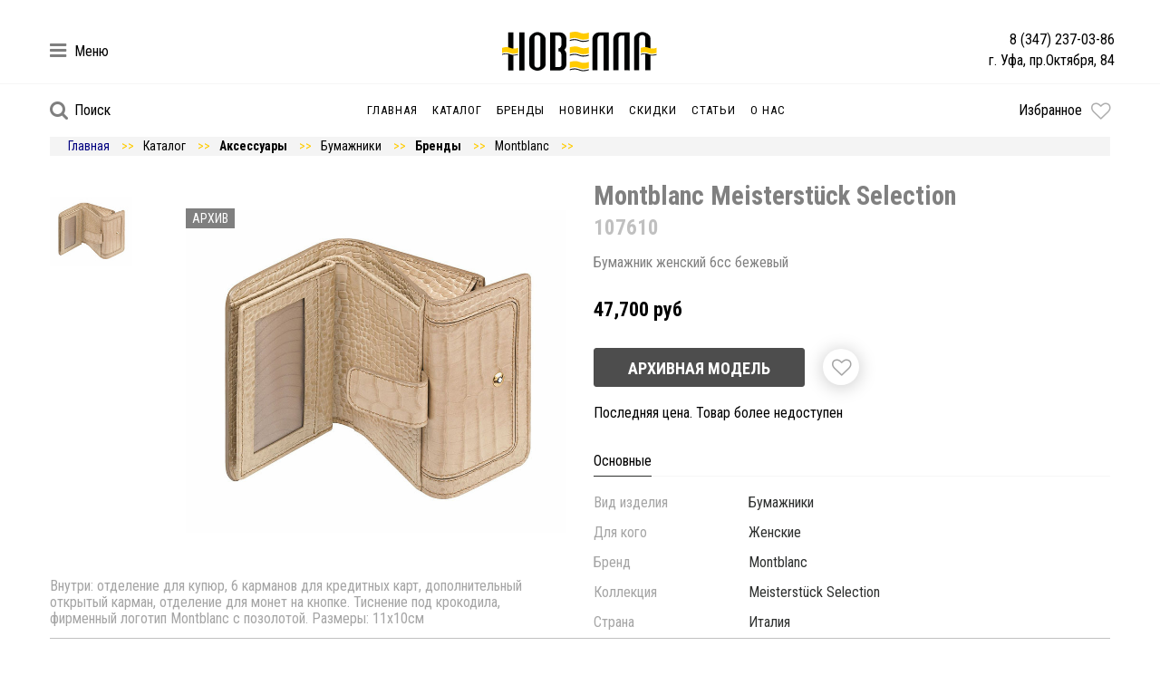

--- FILE ---
content_type: text/html; charset=utf-8
request_url: https://novella-ufa.ru/product/montblanc-107610
body_size: 9554
content:




<!DOCTYPE html>
<html lang="ru">
  <html prefix="og: http://ogp.me/ns#">
  <head><meta data-config="{&quot;product_id&quot;:124018987}" name="page-config" content="" /><meta data-config="{&quot;money_with_currency_format&quot;:{&quot;delimiter&quot;:&quot; &quot;,&quot;separator&quot;:&quot;.&quot;,&quot;format&quot;:&quot;%n %u&quot;,&quot;unit&quot;:&quot;руб&quot;,&quot;show_price_without_cents&quot;:0},&quot;currency_code&quot;:&quot;RUR&quot;,&quot;currency_iso_code&quot;:&quot;RUB&quot;,&quot;default_currency&quot;:{&quot;title&quot;:&quot;Российский рубль&quot;,&quot;code&quot;:&quot;RUR&quot;,&quot;rate&quot;:1.0,&quot;format_string&quot;:&quot;%n %u&quot;,&quot;unit&quot;:&quot;руб&quot;,&quot;price_separator&quot;:&quot;&quot;,&quot;is_default&quot;:true,&quot;price_delimiter&quot;:&quot;&quot;,&quot;show_price_with_delimiter&quot;:true,&quot;show_price_without_cents&quot;:false},&quot;facebook&quot;:{&quot;pixelActive&quot;:false,&quot;currency_code&quot;:&quot;RUB&quot;,&quot;use_variants&quot;:false},&quot;vk&quot;:{&quot;pixel_active&quot;:null,&quot;price_list_id&quot;:null},&quot;new_ya_metrika&quot;:false,&quot;ecommerce_data_container&quot;:&quot;dataLayer&quot;,&quot;common_js_version&quot;:null,&quot;vue_ui_version&quot;:null,&quot;feedback_captcha_enabled&quot;:&quot;1&quot;,&quot;account_id&quot;:597840,&quot;hide_items_out_of_stock&quot;:false,&quot;forbid_order_over_existing&quot;:true,&quot;minimum_items_price&quot;:null,&quot;enable_comparison&quot;:true,&quot;locale&quot;:&quot;ru&quot;,&quot;client_group&quot;:null,&quot;consent_to_personal_data&quot;:{&quot;active&quot;:false,&quot;obligatory&quot;:true,&quot;description&quot;:&quot;Настоящим подтверждаю, что я ознакомлен и согласен с условиями \u003ca href=&#39;/page/oferta&#39; target=&#39;blank&#39;\u003eоферты и политики конфиденциальности\u003c/a\u003e.&quot;},&quot;recaptcha_key&quot;:&quot;6LfXhUEmAAAAAOGNQm5_a2Ach-HWlFKD3Sq7vfFj&quot;,&quot;recaptcha_key_v3&quot;:&quot;6LcZi0EmAAAAAPNov8uGBKSHCvBArp9oO15qAhXa&quot;,&quot;yandex_captcha_key&quot;:&quot;ysc1_ec1ApqrRlTZTXotpTnO8PmXe2ISPHxsd9MO3y0rye822b9d2&quot;,&quot;checkout_float_order_content_block&quot;:false,&quot;available_products_characteristics_ids&quot;:null,&quot;sber_id_app_id&quot;:&quot;5b5a3c11-72e5-4871-8649-4cdbab3ba9a4&quot;,&quot;theme_generation&quot;:2,&quot;quick_checkout_captcha_enabled&quot;:false,&quot;max_order_lines_count&quot;:500,&quot;sber_bnpl_min_amount&quot;:1000,&quot;sber_bnpl_max_amount&quot;:150000,&quot;counter_settings&quot;:{&quot;data_layer_name&quot;:&quot;dataLayer&quot;,&quot;new_counters_setup&quot;:true,&quot;add_to_cart_event&quot;:true,&quot;remove_from_cart_event&quot;:true,&quot;add_to_wishlist_event&quot;:true,&quot;purchase_event&quot;:true},&quot;site_setting&quot;:{&quot;show_cart_button&quot;:true,&quot;show_service_button&quot;:false,&quot;show_marketplace_button&quot;:false,&quot;show_quick_checkout_button&quot;:false},&quot;warehouses&quot;:[],&quot;captcha_type&quot;:&quot;google&quot;,&quot;human_readable_urls&quot;:false}" name="shop-config" content="" /><meta name='js-evnvironment' content='production' /><meta name='default-locale' content='ru' /><meta name='insales-redefined-api-methods' content="[]" /><script type="text/javascript" src="https://static.insales-cdn.com/assets/static-versioned/v3.72/static/libs/lodash/4.17.21/lodash.min.js"></script>
<!--InsalesCounter -->
<script type="text/javascript">
(function() {
  if (typeof window.__insalesCounterId !== 'undefined') {
    return;
  }

  try {
    Object.defineProperty(window, '__insalesCounterId', {
      value: 597840,
      writable: true,
      configurable: true
    });
  } catch (e) {
    console.error('InsalesCounter: Failed to define property, using fallback:', e);
    window.__insalesCounterId = 597840;
  }

  if (typeof window.__insalesCounterId === 'undefined') {
    console.error('InsalesCounter: Failed to set counter ID');
    return;
  }

  let script = document.createElement('script');
  script.async = true;
  script.src = '/javascripts/insales_counter.js?7';
  let firstScript = document.getElementsByTagName('script')[0];
  firstScript.parentNode.insertBefore(script, firstScript);
})();
</script>
<!-- /InsalesCounter -->

    <meta charset="UTF-8">
    
    <style type="text/css">
    body:after {content:url("https://pic.novella-ufa.ru/images/products/1/26/267771930/Montblanc_107610.jpg"); display: none;}
    </style> 
    
    <title>Бумажник Montblanc 107610  купить в Уфе по лучшей цене. Оригинал</title>
<meta name="viewport" content="width=device-width, initial-scale=1, shrink-to-fit=no"/>
<meta http-equiv="x-ua-compatible" content="IE=Edge"/>

<!-- Правка 100 12.09  -->
<meta http-equiv="Cache-Control" content="max-age=7200, must-revalidate" /><meta property="og:title" content="Montblanc 107610"/><meta property="og:image" content="https://pic.novella-ufa.ru/images/products/1/26/267771930/Montblanc_107610.jpg"/><meta property="og:type"  content="website"/><meta property="og:url"   content="https://novella-ufa.ru/product/montblanc-107610"/><meta name="description" content="Аксессуары Montblanc (Монблан) Meisterstück Selection. Для Вас в бутике Новелла. Стильные подарки!"><link rel="canonical" href="https://novella-ufa.ru/product/montblanc-107610"/>

<!-- <link rel="manifest" href="https://static.insales-cdn.com/assets/1/5863/1922791/1728660302/yandex-manifest1.json"> -->

<link rel="apple-touch-icon" sizes="180x180" href="https://static.insales-cdn.com/assets/1/5863/1922791/1728660302/apple-touch-icon.png">
<link rel="icon" sizes="120x120" href="https://pic.novella-ufa.ru/files/1/2283/18245867/original/favicon120.png" type="image/png">
<link rel="icon" type="image/png" sizes="32x32" href="https://static.insales-cdn.com/assets/1/5863/1922791/1728660302/favicon-32x32.png">
<link rel="icon" type="image/png" sizes="16x16" href="https://static.insales-cdn.com/assets/1/5863/1922791/1728660302/favicon-16x16.png">
<link rel="manifest" href="https://static.insales-cdn.com/assets/1/5863/1922791/1728660302/manifest.json">
<link rel="mask-icon" href="https://static.insales-cdn.com/assets/1/5863/1922791/1728660302/safari-pinned-tab.svg" color="#5bbad5">
<meta name="apple-mobile-web-app-title" content="Novella">
<meta name="application-name" content="Novella">
<meta name="theme-color" content="#ffffff">

<!-- Google Search Console Ivan S. -->
<meta name="google-site-verification" content="a7TskCInCkc3KaVbHlyN9Mazy2lUE1JLo9g-Fs2b5os" />
<!-- Yandex Webmaster Ivan S. -->
<meta name="yandex-verification" content="44855016d8c26d84" />

    <meta name="google-site-verification" content="9G_Oo2rSjqrLcK9VqI88BDLKHpMaYaAv7Q2EUlmRRfw" />


  <meta name='product-id' content='124018987' />
</head>
  <body class="tpl-product">
    


    <div id="app" style="display:none">
      
      <button class="up-button" :class="{'active':showUpButton}" @click="scrollToTop"></button>
      

<script >



  var _tmr = _tmr || [];
  _tmr.push({
    type: 'itemView',
    productid: '124018987',
    pagetype: 'product', totalvalue: '47700.0',
    list: '1'
  });



</script>

      <input type="checkbox" hidden id="mobile-menu-toggle" />


<div itemscope itemtype="http://schema.org/Organization">
<meta itemprop="name" content="Часовой салон Новелла"/>
<meta itemprop="address" content="Уфа, пр.Октября, 84"/>  
<meta itemprop="telephone" content="+7(347)237-03-86"/> 
<meta itemprop="email" content="novella@ufanet.ru"/> 
<link itemprop="image" href="https://static.insales-cdn.com/assets/1/5863/1922791/1728660302/Novella33.jpg" />  
<link itemprop="url" href="https://novella-ufa.ru"/>    
<img itemprop="logo" content="https://static.insales-cdn.com/assets/1/5863/1922791/1728660302/logo.png" />
</div>

<div class="mobile-menu-block">
    <div class="header">
        <label for="mobile-menu-toggle" class="close mobile-menu-toggle"></label>
        <div class="phones">
          
<a href="tel:83472370386">8 (347) 237-03-86</a>




        </div>
    </div>
    <div class="section address">
      г. Уфа, пр.Октября, 84
    </div>
    <ul class="mobile-menu">
        
        <li class="">
            <a href="/">Главная</a>
        <li>
        
        <li class="">
            <a href="/collection/all">Каталог</a>
        <li>
        
        <li class="">
            <a href="/collection/brands">Бренды</a>
        <li>
        
        <li class="">
            <a href="/collection/new?only_available=true">Новинки</a>
        <li>
        
        <li class="">
            <a href="/collection/sale?only_available=true">Скидки</a>
        <li>
        
        <li class="">
            <a href="/blogs/news">Статьи</a>
        <li>
        
        <li class="">
            <a href="/page/about-us">О нас</a>
        <li>
        
    </ul>
</div>

<header>
    <section class="bottom">
        <label class="mobile-menu-toggle" for="mobile-menu-toggle"></label>
        <label for="search-toggle" class="search mobile">
          <i class="fa fa-lg fa-search"></i>
        </label>
        <!--noindex-->
        <a href="/page/wishlist" class="toggle favorites mobile" :data-count="favoritesCount">
          <i class="fa fa-lg fa-heart-o"></i>
        </a>
        <!--/noindex-->
        <a href="/"  class="logo-mobile"></a>
        <div class="logo-block">
          <div class="container">
            <div class="center-align">
              <a href="/" class="logo"></a> 
            </div>

            <div class="burger-button">
              <!--noindex-->
              <label for="burger-toggle" class="toggle other">
                <i class="fa fa-lg fa-bars"></i>
                <span>Меню</span>
              </label>

              <!--/noindex-->
            </div>
            <div class="header-contacts">
              <div class="phone">
                <a href="tel:83472370386
">
                  8 (347) 237-03-86
                </a>
              </div>
              
              <div class="adress">г. Уфа, пр.Октября, 84</div>
              
            </div>
          </div>
        </div>
        <div class="sm-block">
          <div class="container">
            <div class="col-md-12 menu-col">
              <div class="row menu-block">
                <!--noindex-->
                <label for="search-toggle" class="toggle search">
                  <i class="fa fa-lg fa-search"></i>
                  <span>Поиск</span>
                </label>
                <!--/noindex-->
                <ul class="menu menu-left">
                  
                  
                  
                  <li class=" 
                  
                   toggle-submenu" data-submenu="dropdown-">
                    <a href="/">Главная</a>
                  <li>
                    
                  
                  
                  <li class=" 
                  
                   toggle-submenu" data-submenu="dropdown-collection-all">
                    <a href="/collection/all">Каталог</a>
                  <li>
                    
                  
                  
                  <li class=" 
                  
                   toggle-submenu" data-submenu="dropdown-collection-brands">
                    <a href="/collection/brands">Бренды</a>
                  <li>
                    
                  
                  
                  <li class=" 
                  
                   toggle-submenu" data-submenu="dropdown-collection-new?only_available=true">
                    <a href="/collection/new?only_available=true">Новинки</a>
                  <li>
                    
                  
                  
                  <li class=" 
                  
                   toggle-submenu" data-submenu="dropdown-collection-sale?only_available=true">
                    <a href="/collection/sale?only_available=true">Скидки</a>
                  <li>
                    
                  
                  
                  <li class=" 
                  
                   toggle-submenu" data-submenu="dropdown-blogs-news">
                    <a href="/blogs/news">Статьи</a>
                  <li>
                    
                  
                  
                  <li class=" 
                  
                   toggle-submenu" data-submenu="dropdown-page-about-us">
                    <a href="/page/about-us">О нас</a>
                  <li>
                    
                </ul>
                <!--noindex-->
                <a href="/page/wishlist" class="toggle favorites" :data-count="favoritesCount">
                  <span>Избранное</span>
                  <i class="fa fa-lg fa-heart-o"></i>
                </a>
                <!--/noindex-->
              </div>
            </div>
          </div> 
        </div>  

        
        

        
        <div class="submenu" data-submenu="dropdown-collection-brands">
            <div class="container">
                

<div class="columns columns-5 dropdown-brands"><div class="item" data-letter="B">
    <a href="/collection/breitling">Breitling</a>
  </div><div class="item" data-letter="C">
    <a href="/collection/certina">Certina</a><a href="/collection/carrera-y-carrera">Carrera y Carrera</a>
  </div><div class="item" data-letter="D">
    <a href="/collection/damiani">Damiani</a><a href="/collection/dupont">Dupont</a>
  </div><div class="item" data-letter="F">
    <a href="/collection/frederique-constant">Frederique Constant</a>
  </div><div class="item" data-letter="J">
    <a href="/collection/jaguar">Jaguar</a><a href="/collection/jaquet-droz">Jaquet Droz</a>
  </div><div class="item" data-letter="K">
    <a href="/collection/korloff">Korloff</a>
  </div><div class="item" data-letter="L">
    <a href="/collection/longines">Longines</a>
  </div><div class="item" data-letter="M">
    <a href="/collection/montblanc">Montblanc</a><a href="/collection/majorica">Majorica</a><a href="/collection/montegrappa">Montegrappa</a><a href="/collection/maurice-lacroix">Maurice Lacroix</a>
  </div><div class="item" data-letter="N">
    <a href="/collection/nanis">Nanis</a>
  </div><div class="item" data-letter="O">
    <a href="/collection/omega">Omega</a><a href="/collection/oris">Oris</a>
  </div><div class="item" data-letter="P">
    <a href="/collection/pesavento">Pesavento</a><a href="/collection/piaget">Piaget</a>
  </div><div class="item" data-letter="R">
    <a href="/collection/rado">Rado</a><a href="/collection/rapport">Rapport</a>
  </div><div class="item" data-letter="S">
    <a href="/collection/seiko">Seiko</a>
  </div><div class="item" data-letter="U">
    <a href="/collection/ulysse-nardin">Ulysse Nardin</a>
  </div><div class="item" data-letter="Z">
    <a href="/collection/zenith">Zenith</a>
  </div></div>



            </div>
        </div>

        
        <input type="checkbox" id="search-toggle" hidden />
        <!--noindex-->
        <div class="search-block">
            <form action="/collection/all">
                <input name="q" type="search" autocomplete="off" placeholder="Введите название или артикул"  />
                <button class="search-submit">Поиск</button>
            </form>
          <!--/noindex-->
        </div>
    </section>
    <input type="checkbox" id="burger-toggle" hidden />
    <div class="burger-menu">
        <div class="burger-menu-block">
            <label for="burger-toggle" class="burger-close"></label>
            <ul class="menu">
                
                <li>
                    <a href="/collection/all">Каталог</a>
                </li>
                
                <li>
                    <a href="/collection/brands">Бренды</a>
                </li>
                
                <li>
                    <a href="/collection/new?only_available=true">Новинки</a>
                </li>
                
                <li>
                    <a href="/collection/sale?only_available=true">Скидки</a>
                </li>
                
                <li>
                    <a href="/blogs/news">Статьи</a>
                </li>
                
                <li>
                    <a href="/page/about-us">О нас</a>
                </li>
                
            </ul>
        </div>
        <label class="close-block" for="burger-toggle"></label>
    </div>
<!-- <font color="Silver"><marquee scrollamount="2" bgcolor="#F5F5F5">Вас и Ваших близких поздравляем с Новым Годом! За подарками для всех ждем Вас в салоне "Новелла" !   У нас всегда свободная парковка и вкусный кофе!  </marquee></font>  -->

</header>
<!--noindex-->
<!--<a href="/page/compare" style="display: none" class="compared-count" :data-count="comparedCount" v-show="comparedCount && comparedCount > 0">
  Сравнение:
</a>-->
<!--/noindex-->

      <div class="content">
    <div class="container">
        


<ul itemscope itemtype="https://schema.org/BreadcrumbList">
<ul class="breadcrumbs">

    <li itemprop="itemListElement" itemscope itemtype="https://schema.org/ListItem">
        <a href="https://novella-ufa.ru" title="Главная" itemprop="item">
            <span itemprop="name"><font color="Navy" >Главная</font></span>
            <meta itemprop="position" content="0">
        </a></li><li itemprop="itemListElement" itemscope itemtype="https://schema.org/ListItem">
        <a href="/collection/all" title="Каталог" itemprop="item">
            <span itemprop="name">Каталог</span>
            <meta itemprop="position" content="1">
        </a></li><li itemprop="itemListElement" itemscope itemtype="https://schema.org/ListItem">
            <a href="/collection/accessory" title="Аксессуары" itemprop="item">
            <span itemprop="name"><b>Аксессуары</b></span>
            <meta itemprop="position" content="2">
        </a></li><li itemprop="itemListElement" itemscope itemtype="https://schema.org/ListItem">
            <a href="/collection/bumazhniki" title="Бумажники" itemprop="item">
            <span itemprop="name">Бумажники</span>
            <meta itemprop="position" content="3">
        </a></li><li itemprop="itemListElement" itemscope itemtype="https://schema.org/ListItem">
            <a href="/collection/brands" title="Бренды" itemprop="item">
            <span itemprop="name"><b>Бренды</b></span>
            <meta itemprop="position" content="2">
        </a></li><li itemprop="itemListElement" itemscope itemtype="https://schema.org/ListItem">
            <a href="/collection/montblanc" title="Montblanc" itemprop="item">
            <span itemprop="name">Montblanc</span>
            <meta itemprop="position" content="3">
        </a></li>
<script>
     if (document.referrer) { 
        var Nazad=`<li>  <button onclick="window.history.go(-1)" style="cursor: pointer" ><font size="2" color="Navy" >Вернуться назад</font></button>`;
   document.write (Nazad);   
        } ;
   </script>
  <br></ul>
    </div>
    
    <!----><!--   27.11.24 -->


<div itemtype="https://schema.org/Product" itemscope>
  
        <meta itemprop="name" content="Montblanc 107610"/> 
        <link itemprop="image" href="https://pic.novella-ufa.ru/images/products/1/26/267771930/Montblanc_107610.jpg" />
        <meta itemprop="description" content="Внутри: отделение для купюр, 6 карманов для кредитных карт, дополнительный открытый карман, отделение для монет на кнопке. 

Тиснение под крокодила, фирменный логотип Montblanc с позолотой.

Размеры: 11х10см"/> 
        <div itemprop="offers" itemtype="https://schema.org/Offer" itemscope>
        <link itemprop="url" href="https://novella-ufa.ru/product/montblanc-107610" />
        
        <link itemprop="availability" href="https://schema.org/OutOfStock">
          
        <meta itemprop="priceCurrency" content="RUB" />
        <meta itemprop="itemCondition" content="https://schema.org/UsedCondition" />
        <meta itemprop="price" content="47700.0" />
        <meta itemprop="priceValidUntil" content="2029-12-31" />
      </div>
      <div itemprop="aggregateRating" itemtype="https://schema.org/AggregateRating" itemscope>
        <meta itemprop="reviewCount" content="89" /> 
        <meta itemprop="ratingValue" content="4" />
      </div>
      <meta itemprop="sku" content=" 107610" />
      <meta itemprop="mpn" content=" 107610" />
      <div itemprop="brand" itemtype="https://schema.org/Brand" itemscope>
        <meta itemprop="name" content="Montblanc" />
      </div>
</div>  

<div class="product-card-buy">
  <div  class="container product ">
    <input type='checkbox' class='popup-checkbox' id='product-popup' hidden />
    <div class='popup'>
      <div class='popup-content'>
        <label for='product-popup' class='close'></label>
        <div class="inner"></div>
      </div>
    </div><br> 
    <div class="row">
      <div class="col-md-6">
        <!-- 8888 -->
        <body>
        <div style=" height: 420px;  margin:left;"><script>
 
  
  
  var productImages = [];
  
  productImages.push({
    id: "1",
    img: "https://pic.novella-ufa.ru/images/products/1/26/267771930/Montblanc_107610.jpg",
    imgLarge: "https://pic.novella-ufa.ru/images/products/1/26/267771930/Montblanc_107610.jpg",
    thumbnail: "https://pic.novella-ufa.ru/images/products/1/26/267771930/compact_Montblanc_107610.jpg",
    title: "Montblanc 107610-1"
  });
  
        <!-- Упаковка -->
  
  

  
                                  <!-- end second for -->
  
  <!-- ## Упаковка ## -->

  let videoId = "",
    url3d = "";

  
  
</script>

<product-gallery
  :images="productImages"
  product-sku=""
  :video-id="videoId"
  :url3d="url3d">
  <template slot="labels">
  <span>Архив</span></template>
</product-gallery>
</div> 
        </body><div  class="product-description">Внутри: отделение для купюр, 6 карманов для кредитных карт, дополнительный открытый карман, отделение для монет на кнопке. 

Тиснение под крокодила, фирменный логотип Montblanc с позолотой.

Размеры: 11х10см
</div>
      </div>
      <div class="col-md-6">
        
        <h1 class="product-name"><span style="color:gray;">
Montblanc Meisterstück Selection 
</span><br><small><span style="color:silver;"> 107610</span></small></h1>
        
        
        <h2 style="color:gray; font-size: 16px; font-weight:normal; line-height:1.2 ">Бумажник женский  6cc бежевый</h2>  
       
      
       <!-- 8888  -->



<script>
  var stockStores = {'novella_ufa.novella_ufa': {
      name: 'Салон "Новелла", Уфа',
        delivery: '1 день'
    },'tbntime.tbntimemoskva': {
      name: 'Центральный склад дистрибьютора',
        delivery: '3-5 дней'
    },};
  var variants = [{"variant":{"id":211446708,"title":"-","product_id":124018987,"sku":"5600613","barcode":"Montblanc 107610","dimensions":null,"available":false,"image_ids":[],"image_id":null,"weight":null,"created_at":"2018-12-07T19:44:42.000+05:00","updated_at":"2022-03-03T06:10:28.000+05:00","quantity":0,"cost_price":"8926.55","cost_price_in_site_currency":"8926.55","price_in_site_currency":"47700.0","base_price":"47700.0","old_price":"0.0","price":"47700.0","base_price_in_site_currency":"47700.0","old_price_in_site_currency":"0.0","prices":[],"prices_in_site_currency":[],"variant_field_values":[],"option_values":[{"id":11331311,"option_name_id":1387410,"position":0,"title":"-","image_url":null,"permalink":null}]},"account":{"id":597840,"blocked":false,"city":"","contact_phone":"+79170412606","country":"","sms_notification_phone":"","enable_cart_discounts":false,"enable_client_discounts":false,"enable_group_discounts":true,"enable_order_discounts":false,"subdomain":"novella-ufa","notification_email":"k_rublev@mercury-lakor.com, novella@ufanet.ru","organization":null,"hide_items_out_of_stock":false,"state":"","inviter_id":null,"paid_till":"2026-04-30","created_at":"2018-11-12T15:33:39.000+05:00","registration_type_id":0,"default_vat":-1,"email":"novella@ufanet.ru","icq":null,"phone":"+7(347)237-03-86","title":"Часовой салон Новелла","minimum_items_price":null,"stock_currency_exchange_rate":1.0,"client_cookies_whitelist":"","main_host":"novella-ufa.ru","main_host_protocol":"https","next_order_number":1000,"time_zone":"Ekaterinburg","owner":{"id":675272,"name":"Константин Рублев","email":"k_rublev@mercury-lakor.com","created_at":"2018-12-27T14:29:08.000+05:00"}},"collections_or_parent":[{"variants":[{"id":211446708,"title":"-","product_id":124018987,"sku":"5600613","barcode":"Montblanc 107610","dimensions":null,"available":false,"image_ids":[],"image_id":null,"weight":null,"created_at":"2018-12-07T19:44:42.000+05:00","updated_at":"2022-03-03T06:10:28.000+05:00","quantity":0,"cost_price":"8926.55","cost_price_in_site_currency":"8926.55","price_in_site_currency":"47700.0","base_price":"47700.0","old_price":"0.0","price":"47700.0","base_price_in_site_currency":"47700.0","old_price_in_site_currency":"0.0","prices":[],"prices_in_site_currency":[],"variant_field_values":[],"option_values":[{"id":11331311,"option_name_id":1387410,"position":0,"title":"-","image_url":null,"permalink":null}]}]}]}];
  if (variants) {
    variants = variants.map(variant => variant.variant);
  }

  /** Fill product specifications **/
  var specifications = [];var characteristics = [];characteristics.push({
    title: "Вид изделия",
    value: "Бумажники"
  });characteristics.push({
    title: "Для кого",
    value: "Женские"
  });characteristics.push({
    title: "Бренд",
    value: "Montblanc"
  });characteristics.push({
    title: "Коллекция",
    value: "Meisterstück Selection"
  });characteristics.push({
    title: "Страна",
    value: "Италия"
  });if(characteristics.length > 0) {
    specifications.push({title: "Основные", characteristics: characteristics });
  }var characteristics = [];if(characteristics.length > 0) {
    specifications.push({title: "Механизм", characteristics: characteristics });
  }var characteristics = [];if(characteristics.length > 0) {
    specifications.push({title: "Корпус", characteristics: characteristics });
  }var characteristics = [];if(characteristics.length > 0) {
    specifications.push({title: "Ремешок", characteristics: characteristics });
  }var characteristics = [];if(characteristics.length > 0) {
    specifications.push({title: "Изделие", characteristics: characteristics });
  }var product = {
    id: "124018987",
    title: "Montblanc 107610",
    url: "/product/montblanc-107610",
    brand: "Montblanc",
    variants: variants,
    available: false,
    status: "",
    specifications: specifications
  };var messages = {
    unavailableText: "Последняя цена. Товар более недоступен"
  };
</script>

<script>
  //Сверяем список брендов из блока product-settings и бренд товара. Если находим совпадение, присваиваем переменной excludedComponents значение ['form'].
  //В компоненте ProductView срабтывает логика скрытия кнопки покупки на страничке товара, если перменная excludedComponents содержит "form".
  let excludedComponents = [];
  let hiddenBrandsList = '';
  let brandLowerCased = product.brand && product.brand.toLowerCase();
  if(hiddenBrandsList && hiddenBrandsList.length && brandLowerCased) {
    let hiddenBrandsArray = hiddenBrandsList.split(',');
    let hiddenBrandsArrayLowerCased = hiddenBrandsArray.map(item => item.toLocaleLowerCase() );
    let buttonToHide = hiddenBrandsArrayLowerCased.some(item => item.includes(brandLowerCased));
    buttonToHide ? excludedComponents.push("form") : '';
  };
</script>
<product-view
  :product="product"
  stock-domain="api.tradetime.pro"
  :stock-stores="stockStores"
  :messages="messages"
  :excluded-components="excludedComponents"
  :disable-buy-button="true"
  button-buy="Забрать в магазине"
  button-notify="Архивная модель"
  popup-title-notify="Заказать товар: "
  disable-stock disable-cart hide-free-shipping-text hide-unavailable-variants>

</product-view>
<div class="product-manual-wrapper"></div>
</div>
    </div>
    <hr color="Silver" size="1"></div>
</div>

    
    <div class="container">
        
    </div>
    
</div>

      
<footer>
  <!-- Правка оценка яндекса -->
  

    <section id="footer-contact">
        <div class="container clearfix">
          <div class="row">
            <div class="col-md-6">
              <ul class="footer-menu">
                
                <li class="">
                  <a href="/collection/all">Каталог</a>
                <li>
                  
                <li class="">
                  <a href="/collection/brands">Бренды</a>
                <li>
                  
                <li class="">
                  <a href="/collection/sale?only_available=true">Скидки</a>
                <li>
                  
              </ul>
              <ul class="footer-menu">
                
                <li class="">
                  <a href="/blogs/news">Статьи</a>
                <li>
                  
                <li class="">
                  <a href="/page/about-us">О нас</a>
                <li>
                  
                <li class="">
                  <a href="/page/contacts">Контакты</a>
                <li>
                  
              </ul>
              <ul class="footer-menu">
                
              </ul>
            </div>
            <div class="col-md-6">
              <div class="contact-info">
                <div class="row">
                  <div class="col-md-6">
                    <div class="phones">
                      
                      <a href="tel:83472370386">8 (347) 237-03-86</a>
                      
                      
                    </div>
                    
                    <a href="mailto:novella@ufanet.ru" class="email">novella@ufanet.ru</a>
                    
                    
                  </div>
                  <div class="col-md-6">
                    <div class="adress">
                      
                    </div>
                  </div>
                </div>
              </div>
            </div>
          </div> <!-- .row -->
        </div> <!-- .container -->
    </section>

    
</footer>

      
<link rel="stylesheet" href="https://cdnjs.cloudflare.com/ajax/libs/font-awesome/4.7.0/css/font-awesome.min.css"/> 

<link rel="stylesheet" href="https://static.insales-cdn.com/assets/1/5863/1922791/1728660302/app1.css"/>
<link rel="stylesheet" href="https://static.insales-cdn.com/assets/1/5863/1922791/1728660302/base.min.css"/>
<link rel="stylesheet" href="https://static.insales-cdn.com/assets/1/5863/1922791/1728660302/styles.css"/>
<script type="text/javascript" src="https://code.jquery.com/jquery-2.2.0.min.js"></script>
<script src="https://static.insales-cdn.com/assets/1/5863/1922791/1728660302/lazy_background.js" charset="utf-8"></script>


      <script>
        $('#app').show();
      </script>
      <script src="https://static.insales-cdn.com/assets/1/5863/1922791/1728660302/webpack.runtime.js"></script>
      <script src="https://static.insales-cdn.com/assets/1/5863/1922791/1728660302/vendor.js"></script>
      <script src="https://static.insales-cdn.com/assets/1/5863/1922791/1728660302/app.js" defer></script>
      <script src="https://cdnjs.cloudflare.com/ajax/libs/Swiper/4.0.7/js/swiper.min.js"></script>
      <script>
$( document ).ready(function() {
  // колбек добавления рекапчи в форму автоматически
window.recaptchaCallbackInsalesCommon = function () {
  var key = $('[name="shop-config"]').data('config').recaptcha_key;
  var recaptchaVerify = function (response) {
    $('[name="g-recaptcha-response"]').html(response);
  };

  // селектор формы на странице обратной связи.
  var nativeForm = '[action="/client_account/feedback.json"]';

  // Добавляем блок js-recaptcha-field в формы feedback автоматически
  $(nativeForm).each(function(index, el) {
    var recapchaNative = $(el).find('.js-recaptcha-field, [name="g-recaptcha-response"]');
    if (recapchaNative.length == 0) {
      $(el).append($('<div/>', {
        class: 'js-recaptcha-field'
      }))
    }
  });

  // добавляем к блокам с классом js-recaptcha-field рекапчу
  $('.js-recaptcha-field').each(function(index, el) {
    if ($(window).width() < 360) {
      $(el).attr('data-size', 'compact').data('size', 'compact');
    }
    grecaptchaWidget = grecaptcha.render($(el).get(0), {
      sitekey: key,
      callback: recaptchaVerify
    });
    window = { grecaptchaWidget: grecaptchaWidget };
  });
}

function scriptLoader (src) {
  var testDouble = document.querySelector('script[src="'+src+'"]');
  if (!testDouble) {
    var script_tag = document.createElement('script');
    script_tag.setAttribute('src', src);
    script_tag.setAttribute('async', '');
    script_tag.setAttribute('defer', '');
    document.body.insertAdjacentElement('afterend', script_tag);
  }
}

  // window load и setTimeout, чтобы скрипт рекапчи не блокировал загрузку сайта
  window.addEventListener('load', function() {
    var shopConfig = $('[name="shop-config"]').data('config');
    window.recaptcha = 'noload';
    if (shopConfig.feedback_captcha_enabled) {
      $(document).click(function() {      
        if (window.recaptcha == 'noload'){
          scriptLoader('https://www.google.com/recaptcha/api.js?onload=recaptchaCallbackInsalesCommon&hl=' + shopConfig.locale + '&render=explicit');
          window.recaptcha = 'load';     
        }
      });
    }
  });
});
</script>

      
    </div>
  </body>
</html>


--- FILE ---
content_type: text/css
request_url: https://static.insales-cdn.com/assets/1/5863/1922791/1728660302/app1.css
body_size: 7028
content:
.popup {
    visibility: hidden;
    position: fixed;
    z-index: -1;
    left: 0;
    right: 0;
    top: 0;
    bottom: 0;
    width: 100%;
    height: 100%;
    background-color: rgba(0,0,0,.7)
}

.popup .btn {
    display: inline-block;
    background-color: transparent;
    border: 1px solid #000;
    color: #000;
    padding: 13px 40px;
    cursor: pointer;
    text-transform: uppercase
}

.popup .btn.primary {
    background-color: #2e302f;
    border: 1px solid #2e302f;
    color: #fff;
    -webkit-appearance: initial;
    -moz-appearance: initial;
    appearance: initial
}

.popup .popup-content {
    position: fixed;
    left: 50%;
    top: 50%;
    transform: translate(-50%,-50%);
    box-shadow: 0 5px 5px rgba(0,0,0,.5);
    background-color: #fff;
    padding: 30px 50px 30px 30px
}

.popup .close {
    position: absolute;
    top: 1px;
    right: 1px;
    height: 34px;
    width: 34px;
    background-color: #fff;
    cursor: pointer;
    z-index: 9999
}

.popup .close:before {
    content: "";
    position: absolute;
    top: 50%;
    left: 50%;
    transform: translate(-50%,-50%);
    width: 39px;
    height: 37px;
    background-repeat: no-repeat;
    background-image: url("data:image/svg+xml;charset=utf-8,%3Csvg xmlns='http://www.w3.org/2000/svg' width='40' height='38'%3E%3Cdefs%3E%3Cfilter id='a' width='232.4%25' height='232.4%25' x='-66.2%25' y='-66.2%25' filterUnits='objectBoundingBox'%3E%3CfeOffset in='SourceAlpha' result='shadowOffsetOuter1'/%3E%3CfeGaussianBlur in='shadowOffsetOuter1' result='shadowBlurOuter1' stdDeviation='7.5'/%3E%3CfeColorMatrix in='shadowBlurOuter1' result='shadowMatrixOuter1' values='0 0 0 0 0 0 0 0 0 0 0 0 0 0 0 0 0 0 0.15 0'/%3E%3CfeMerge%3E%3CfeMergeNode in='shadowMatrixOuter1'/%3E%3CfeMergeNode in='SourceGraphic'/%3E%3C/feMerge%3E%3C/filter%3E%3C/defs%3E%3Cpath fill-rule='evenodd' d='M6 6H0v2h6v6h2V8h6V6H8V0H6v6z' filter='url(%23a)' transform='rotate(45 -.985 28.692)'/%3E%3C/svg%3E")
}

.catalog-list .catalog-item div.labels {
    top: 50px;
    left: 0;
    display: -ms-flexbox;
    display: flex
}

.catalog-list .catalog-item div.labels span {
    font-size: 12px;
    font-weight: 700
}




button.compared {
    position: absolute;
    vertical-align: top;
    opacity: .8;
    cursor: pointer;
    padding: 7px 9px;
    background-color: #fdfcfc;
    border-radius: 5px;
    text-align: center;
    text-transform: none;
    z-index: 2;
    left: 50%;
    transform: translate(-50%);
    margin-top: 10px;
    display: none
}

.popup .btn[data-v-145ddfde] {
    display: inline-block;
    background-color: transparent;
    border: 1px solid #000;
    color: #000;
    padding: 13px 40px;
    cursor: pointer;
    text-transform: uppercase
}

.popup .btn.primary[data-v-145ddfde] {
    background-color: #2e302f;
    border: 1px solid #2e302f;
    color: #fff;
    -webkit-appearance: initial;
    -moz-appearance: initial;
    appearance: initial
}

.popup-content[data-v-145ddfde] {
    margin-top: 15px
}

.form-group[data-v-145ddfde]:not(:last-child) {
    margin-bottom: 15px
}

.form-group [type=password][data-v-145ddfde],.form-group [type=phone][data-v-145ddfde],.form-group [type=text][data-v-145ddfde],.form-group textarea[data-v-145ddfde] {
    border: 1px solid #ccc;
    padding: 5px 10px 4px;
    display: block;
    margin-top: 8px;
    width: 100%
}

.feedback-form[data-v-145ddfde] {
    border: 1px solid #d0d0d0;
    padding: 30px
}



.product-card-buy .product-size {
    margin-bottom: 15px
}

.product-card-buy .product .action-buttons {
    margin-top: 21px
}

.product-card-buy .product .action-buttons .buy {
    display: inline-block;
    padding: 14px 37px 12px;
    font-size: 18px;
    line-height: 15px;
    text-transform: uppercase;
    font-weight: 700;
    border-radius: 3px;
    margin-right: 5px;
    margin-top: 0
}

.product-card-buy .product .action-buttons .compared,.product-card-buy .product .action-buttons .favorites {
    position: relative;
    background-color: #fff;
    border-radius: 50%;
    margin-top: 1px;
    box-shadow: 0 2px 20px rgba(0,0,0,.22);
    width: 40px;
    height: 40px
}

.product-card-buy .product .action-buttons .favorites {
    margin-left: 15px;
    position: relative;
    background-position: 5px 7px
}

.product-card-buy .product .action-buttons .favorites i {
    position: absolute;
    left: 50%;
    top: 50%;
    margin: 1px 0 0;
    transform: translate(-50%,-50%)
}

.product-card-buy .product .action-buttons .compared {
    position: static;
    display: inline-block;
    margin-left: 35px
}

.product-card-buy .btn.primary {
    padding: 13px 40px;
    background-color: #000;
    border: 1px solid #000;
    color: #fff;
    -webkit-appearance: initial;
    -moz-appearance: initial;
    appearance: initial
}

.product-card-buy .btn.primary.inline {
    padding: 13px 40px;
    background-color: transparent;
    border: 1px solid #000;
    color: #000
}

.product-card-buy .btn.inline {
    background-color: transparent;
    border: 0;
    color: #000
}

.product-card-buy .favorites i {
    margin-top: 2px
}

.product-card-buy .special-desc {
    margin-top: 15px
}

.preloader-wrapper[data-v-7f877ea6] {
    position: relative
}

.preloader[data-v-7f877ea6] {
    position: absolute;
    left: 0;
    top: 0;
    width: 100%;
    height: 100%;
    background-color: #fff;
    opacity: 0;
    z-index: -5;
    transition: opacity .1s ease-in-out
}

.pp-fading-spinner[data-v-7f877ea6] {
    position: absolute;
    top: 50%;
    left: 50%;
    transform: translate(-50%,-50%);
    width: 40px;
    height: 40px
}

.pp-fading-spinner .pp-circle[data-v-7f877ea6] {
    width: 100%;
    height: 100%;
    position: absolute;
    left: 0;
    top: 0
}

.pp-fading-spinner .pp-circle[data-v-7f877ea6]:before {
    content: "";
    display: block;
    margin: 0 auto;
    width: 4%;
    height: 24%;
    background-color: #333;
    border-radius: 100%;
    animation: pp-circleFadeDelay-data-v-7f877ea6 1.2s infinite ease-in-out both
}

.pp-fading-spinner .pp-circle2[data-v-7f877ea6] {
    transform: rotate(30deg)
}

.pp-fading-spinner .pp-circle3[data-v-7f877ea6] {
    transform: rotate(60deg)
}

.pp-fading-spinner .pp-circle4[data-v-7f877ea6] {
    transform: rotate(90deg)
}

.pp-fading-spinner .pp-circle5[data-v-7f877ea6] {
    transform: rotate(120deg)
}

.pp-fading-spinner .pp-circle6[data-v-7f877ea6] {
    transform: rotate(150deg)
}

.pp-fading-spinner .pp-circle7[data-v-7f877ea6] {
    transform: rotate(180deg)
}

.pp-fading-spinner .pp-circle8[data-v-7f877ea6] {
    transform: rotate(210deg)
}

.pp-fading-spinner .pp-circle9[data-v-7f877ea6] {
    transform: rotate(240deg)
}

.pp-fading-spinner .pp-circle10[data-v-7f877ea6] {
    transform: rotate(270deg)
}

.pp-fading-spinner .pp-circle11[data-v-7f877ea6] {
    transform: rotate(300deg)
}

.pp-fading-spinner .pp-circle12[data-v-7f877ea6] {
    transform: rotate(330deg)
}

.pp-fading-spinner .pp-circle2[data-v-7f877ea6]:before {
    animation-delay: -1.1s
}

.pp-fading-spinner .pp-circle3[data-v-7f877ea6]:before {
    animation-delay: -1s
}

.pp-fading-spinner .pp-circle4[data-v-7f877ea6]:before {
    animation-delay: -.9s
}

.pp-fading-spinner .pp-circle5[data-v-7f877ea6]:before {
    animation-delay: -.8s
}

.pp-fading-spinner .pp-circle6[data-v-7f877ea6]:before {
    animation-delay: -.7s
}

.pp-fading-spinner .pp-circle7[data-v-7f877ea6]:before {
    animation-delay: -.6s
}

.pp-fading-spinner .pp-circle8[data-v-7f877ea6]:before {
    animation-delay: -.5s
}

.pp-fading-spinner .pp-circle9[data-v-7f877ea6]:before {
    animation-delay: -.4s
}

.pp-fading-spinner .pp-circle10[data-v-7f877ea6]:before {
    animation-delay: -.3s
}

.pp-fading-spinner .pp-circle11[data-v-7f877ea6]:before {
    animation-delay: -.2s
}

.pp-fading-spinner .pp-circle12[data-v-7f877ea6]:before {
    animation-delay: -.1s
}

ul.variants-selector[data-v-66577059] {
    margin-bottom: 20px;
    list-style: none;
    padding: 0
}

ul.variants-selector[data-v-66577059]:after {
    content: "";
    display: block;
    clear: both
}

ul.variants-selector li[data-v-66577059] {
    display: -ms-flexbox;
    display: flex;
    -ms-flex-pack: center;
    justify-content: center;
    -ms-flex-align: center;
    align-items: center;
    height: 46px;
    padding: 14px;
    margin-right: 5px;
    margin-bottom: 5px;
    float: left;
    background-color: #fff;
    border: 1px solid #f6f6f6;
    color: #a5a5a5;
    font-size: 14px;
    overflow: hidden
}

ul.variants-selector li[data-v-66577059]:not(.title) {
    cursor: pointer
}

ul.variants-selector li[data-v-66577059]:not(.title):not(.active):hover {
    background-color: #f6f6f6
}

ul.variants-selector li.title[data-v-66577059] {
    border: 1px solid #e5e5e5;
    font-weight: 700;
    color: #333
}

ul.variants-selector li.available[data-v-66577059] {
    border: 1px solid #d0d0d0;
    color: #333
}

ul.variants-selector li.active[data-v-66577059] {
    border: 1px solid #333;
    font-weight: 700;
    cursor: default
}

ul.variants-selector.disabled>li[data-v-66577059] {
    pointer-events: none;
    cursor: default
}



.product-prices[data-v-56b7ca56] {
    display: -ms-flexbox;
    display: flex;
    margin: 0 0 30px;
    -ms-flex-align: center;
    align-items: center
}

.product-prices .price-retail[data-v-56b7ca56] {
    margin-left: 10px;
    text-decoration: line-through
}

.tooltip {
    display: block!important;
    z-index: 10000
}

.tooltip .tooltip-inner {
    background: #000;
    color: #fff;
    border-radius: 16px;
    padding: 5px 10px 4px
}

.tooltip .tooltip-arrow {
    width: 0;
    height: 0;
    border-style: solid;
    position: absolute;
    margin: 5px;
    border-color: #000;
    z-index: 1
}

.tooltip[x-placement^=top] {
    margin-bottom: 5px
}

.tooltip[x-placement^=top] .tooltip-arrow {
    border-width: 5px 5px 0;
    border-left-color: transparent!important;
    border-right-color: transparent!important;
    border-bottom-color: transparent!important;
    bottom: -5px;
    left: calc(50% - 5px);
    margin-top: 0;
    margin-bottom: 0
}

.tooltip[aria-hidden=true] {
    visibility: hidden;
    opacity: 0;
    transition: opacity .15s,visibility .15s
}

.tooltip[aria-hidden=false] {
    visibility: visible;
    opacity: 1;
    transition: opacity .15s
}


.action-buttons {
    display: -ms-flexbox;
    display: flex;
    margin-top: 21px
}

.action-buttons .buy {
    display: inline-block;
    padding: 14px 37px 12px;
    font-size: 18px;
    line-height: 15px;
    text-transform: uppercase;
    font-weight: 700;
    border-radius: 3px;
    margin-right: 5px;
    margin-top: 0
}

.action-buttons .compared,.action-buttons .favorites {
    position: relative;
    background-color: #fff;
    border-radius: 50%;
    margin-top: 0;
    box-shadow: 0 2px 20px rgba(0,0,0,.22);
    width: 40px;
    height: 40px;
    -webkit-appearance: none;
    border: 1px solid transparent
}

.action-buttons .compared.active,.action-buttons .favorites.active {
    background-position: 4px 6.5px;
    border: 1px solid #000
}

.action-buttons .favorites {
    margin-left: 15px;
    position: relative;
    background-position: 5px 7px
}

.action-buttons .favorites:hover {
    width: 40px
}

.action-buttons .favorites i {
    position: absolute;
    left: 50%;
    top: 50%;
    margin: 1px 0 0;
    transform: translate(-50%,-50%)
}

.action-buttons .compared {
    position: static;
    display: inline-block;
    margin-left: 35px
}

.btn.primary {
    background-color: #000;
    color: #fff;
    -webkit-appearance: initial;
    -moz-appearance: initial;
    appearance: initial
}

.btn.primary,.btn.primary.inline {
    padding: 13px 40px;
    border: 1px solid #000
}

.btn.primary.inline {
    background-color: transparent;
    color: #000
}

.btn.inline {
    background-color: transparent;
    border: 0;
    color: #000
}

.favorites i {
    margin-top: 2px
}

.popup[data-v-22da9d83] {
    visibility: hidden;
    position: fixed;
    z-index: -1;
    left: 0;
    right: 0;
    top: 0;
    bottom: 0;
    width: 100%;
    height: 100%;
    background-color: rgba(0,0,0,.7)
}

.popup-title[data-v-22da9d83] {
    font-weight: 700;
    font-size: 18px;
    margin-bottom: 20px
}

.popup-content[data-v-22da9d83] {
    position: fixed;
    left: 50%;
    top: 50%;
    transform: translate(-50%,-50%);
    box-shadow: 0 5px 5px rgba(0,0,0,.5);
    background-color: #fff;
    padding: 30px 50px 30px 30px
}

.popup .close[data-v-22da9d83] {
    position: absolute;
    top: 1px;
    right: 1px;
    height: 34px;
    width: 34px;
    background-color: #fff;
    cursor: pointer;
    z-index: 9999
}

.popup .close[data-v-22da9d83]:before {
    content: "";
    position: absolute;
    top: 50%;
    left: 50%;
    transform: translate(-50%,-50%);
    width: 39px;
    height: 37px;
    background-repeat: no-repeat;
    background-image: url("data:image/svg+xml;charset=utf-8,%3Csvg xmlns='http://www.w3.org/2000/svg' width='40' height='38'%3E%3Cdefs%3E%3Cfilter id='a' width='232.4%25' height='232.4%25' x='-66.2%25' y='-66.2%25' filterUnits='objectBoundingBox'%3E%3CfeOffset in='SourceAlpha' result='shadowOffsetOuter1'/%3E%3CfeGaussianBlur in='shadowOffsetOuter1' result='shadowBlurOuter1' stdDeviation='7.5'/%3E%3CfeColorMatrix in='shadowBlurOuter1' result='shadowMatrixOuter1' values='0 0 0 0 0 0 0 0 0 0 0 0 0 0 0 0 0 0 0.15 0'/%3E%3CfeMerge%3E%3CfeMergeNode in='shadowMatrixOuter1'/%3E%3CfeMergeNode in='SourceGraphic'/%3E%3C/feMerge%3E%3C/filter%3E%3C/defs%3E%3Cpath fill-rule='evenodd' d='M6 6H0v2h6v6h2V8h6V6H8V0H6v6z' filter='url(%23a)' transform='rotate(45 -.985 28.692)'/%3E%3C/svg%3E")
}

.special-desc[data-v-b0863bd2] {
    margin-top: 15px
}

.product-view-specifications[data-v-7251ac5b] {
    margin-top: 35px
}

.product-view-specifications .specify-menu[data-v-7251ac5b] {
    border-bottom: 1px solid #f6f6f6;
    margin-bottom: 16px;
    width: 100%;
    padding: 0
}

.product-view-specifications .specify-menu[data-v-7251ac5b]:after {
    content: "";
    display: block;
    clear: both
}

.product-view-specifications .specify-menu>li[data-v-7251ac5b] {
    float: left;
    list-style: none;
    font-size: 16px;
    display: block;
    position: relative;
    padding: 0 0 7px;
    -webkit-user-select: none;
    -moz-user-select: none;
    -ms-user-select: none;
    user-select: none
}

.product-view-specifications .specify-menu>li[data-v-7251ac5b]:not(:last-child) {
    margin-right: 20px
}

.product-view-specifications .specify-menu>li[data-v-7251ac5b]:not(.active) {
    cursor: pointer;
    color: #a5a5a5
}

.product-view-specifications .specify-menu>li.active[data-v-7251ac5b]:after {
    content: "";
    height: 1px;
    position: absolute;
    left: 0;
    bottom: -1px;
    width: 100%;
    background-color: #2e302f
}

.product-view-specifications .characteristics[data-v-7251ac5b] {
    margin-top: 20px;
    padding: 0
}

.product-view-specifications .characteristics>li[data-v-7251ac5b] {
    list-style: none;
    color: #2e302f;
    font-size: 16px
}

.product-view-specifications .characteristics>li[data-v-7251ac5b]:after {
    content: "";
    display: block;
    clear: both
}

.product-view-specifications .characteristics>li[data-v-7251ac5b]:not(:last-child) {
    margin-bottom: 15px
}

.product-view-specifications .characteristics>li>[data-v-7251ac5b] {
    float: left
}

.product-view-specifications .characteristics>li .char-name[data-v-7251ac5b] {
    width: 30%;
    color: #a5a5a5
}

.product-view-specifications .characteristics>li .char-desc[data-v-7251ac5b] {
    width: 70%
}

.product-gallery .thumbnails>li.video:before {
    display: inline-block;
    background-image: url(/img/sprite.svg);
    background-size: 183.8125em 108.375em
}


.product-gallery {
    height: -webkit-fit-content;
    height: fit-content
}

@media (min-width: 480px) {
    .product-gallery-view>* {
        height:424px
    }
}

.product-gallery .thumbnails {
    max-height: 400px;
    overflow-x: hidden
}

.product-gallery .thumbnails::-webkit-scrollbar {
    width: 13px;
    height: 13px;
    background: hsla(0,0%,100%,.2);
    cursor: pointer
}

.product-gallery .thumbnails::-webkit-scrollbar-corner {
    background: 0 0
}

.product-gallery .thumbnails::-webkit-scrollbar-thumb {
    min-height: 20px;
    border: 3px solid transparent;
    background-clip: content-box;
    border-radius: 5px;
    box-shadow: inset 0 0 0 4px rgba(0,0,0,.1)
}

.product-gallery .thumbnails::-webkit-scrollbar-thumb:hover {
    box-shadow: inset 0 0 0 4px rgba(0,0,0,.3);
    cursor: pointer
}

@media (max-width: 480px) {
    .product-gallery .thumbnails {
        display:none
    }
}


.product-gallery .thumbnails img {
    width: 100%
}

.product-gallery .thumbnails>li {
    max-width: 91px;
    padding: 10px 0
}


.product-gallery .thumbnails>li.active {
    border: 1px solid #2e302f
}

.product-gallery .thumbnails>li:not(:last-child) {
    margin-bottom: 10px
}
.product-gallery .thumbnails>li.active {
    border: 1px solid #2e302f
}

.product-gallery .thumbnails>li:not(:last-child) {
    margin-bottom: 10px
}

.product-gallery .thumbnails>li.video {
    position: relative;
    height: 89px
}

.product-gallery .thumbnails>li.video:before {
    content: "";
    position: absolute;
    top: 50%;
    left: 50%;
    transform: translate(-50%,-50%);
    width: 19.4375em;
    height: 19.4375em;
    background-position: -164.125em -88.6875em;
    opacity: .5;
    font-size: 2.55px
}

.product-gallery .title-image img {
    width: 100%;
    -webkit-user-select: none;
    -moz-user-select: none;
    -ms-user-select: none;
    user-select: none
}
.product-gallery .title-image img:focus {
    outline: none
}

.product-gallery .title-image li a {
    display: block;
    outline: none
}

.product-gallery .title-image li a:focus {
    outline: none
}

.product-gallery .title-image-block {
    max-height: 100%;
    height: auto;
    position: relative;
    -webkit-user-select: none;
    -moz-user-select: none;
    -ms-user-select: none;
    user-select: none
}

.product-gallery .title-image-block .swiper-pagination {
    visibility: hidden
}

@media (max-width: 480px) {
    .product-gallery .title-image-block .swiper-pagination .swiper-pagination-bullet {
        width:12px;
        height: 12px;
        margin: 0 6px
    }

    .product-gallery .title-image-block .swiper-pagination .swiper-pagination-bullet-active {
        background: #b59252
    }
}

.product-gallery .title-image-block .slider-navigation {
    display: none
}

@media (max-width: 480px) {
    .product-gallery .title-image-block .slider-navigation {
        display:block;
        position: absolute;
        top: 0;
        left: 0;
        height: 92%;
        width: 100%
    }

    .product-gallery .title-image-block .slider-navigation .container {
        height: 100%;
        position: relative
    }

    .product-gallery .title-image-block .slider-navigation .swiper-button-next,.product-gallery .title-image-block .slider-navigation .swiper-button-prev {
        height: 100%;
        width: 15%;
        position: relative;
        left: auto;
        right: 0;
        background: none;
        top: 0;
        margin-top: 0
    }

    .product-gallery .title-image-block .slider-navigation .swiper-button-next:before,.product-gallery .title-image-block .slider-navigation .swiper-button-prev:before {
        content: "";
        top: 50%;
        left: 50%;
        transform: translate(-50%,-50%);
        position: absolute;
        background-repeat: no-repeat
    }

    .product-gallery .title-image-block .slider-navigation .swiper-button-prev {
        float: left
    }

    .product-gallery .title-image-block .slider-navigation .swiper-button-prev:before {
        background-image: url("data:image/svg+xml;charset=utf-8,%3Csvg xmlns='http://www.w3.org/2000/svg' width='17' height='35'%3E%3Cpath fill-rule='evenodd' fill='%23FFF' d='M16.989 32.972l-2.294 2.02L.011 18.028l.477-.42-.352-.307L14.604.727l2.26 1.973-13.094 15 13.219 15.272z'/%3E%3C/svg%3E");
        width: 24px;
        height: 38px
    }

    .product-gallery .title-image-block .slider-navigation .swiper-button-next {
        float: right
    }

    .product-gallery .title-image-block .slider-navigation .swiper-button-next:before {
        background-image: url("data:image/svg+xml;charset=utf-8,%3Csvg xmlns='http://www.w3.org/2000/svg' width='17' height='34'%3E%3Cpath fill-rule='evenodd' fill='%23FFF' d='M16.989 17.167L2.305 33.992.011 31.989 13.23 16.842.136 1.965 2.396.008l14.468 16.438-.352.304.477.417z'/%3E%3C/svg%3E");
        width: 24px;
        height: 38px
    }

    .product-gallery .title-image-block .slider-navigation .swiper-button-next,.product-gallery .title-image-block .slider-navigation .swiper-button-prev {
        background-size: auto
    }

    .product-gallery .title-image-block .slider-navigation .swiper-button-prev {
        background: linear-gradient(90deg,rgba(0,0,0,.24),transparent);
        filter: progid:DXImageTransform.Microsoft.gradient(startColorstr="#3d000000",endColorstr="#00000000",GradientType=1)
    }

    .product-gallery .title-image-block .slider-navigation .swiper-button-next {
        background: linear-gradient(90deg,transparent,rgba(0,0,0,.24));
        filter: progid:DXImageTransform.Microsoft.gradient(startColorstr="#00000000",endColorstr="#3d000000",GradientType=1)
    }
}


.product-gallery .title-image-block .product-labels {
    position: absolute;
    display: -ms-flexbox;
    display: flex;
    top: 30px;
    left: 0;
    z-index: 1
}

.product-gallery .title-image-block .product-labels>span {
    padding: 3px 7px;
    text-align: center;
    display: inline-block;
    background-color: rgba(0,0,0,.5);
    color: #fff;
    font-size: 14px;
    text-transform: uppercase
}

.product-gallery .title-image-block .product-labels>span.credit,.product-gallery .title-image-block .product-labels>span.inst {
    background-color: #efff2d;
    color: #333;
    text-transform: none
}

.product-gallery .title-image-block .product-labels>span.inst {
    background-color: #fef300
}

.product-gallery .title-image-block .product-labels>span[data-discount] {
    background-color: hsla(0,12%,95%,.5);
    color: #2e302f;
    font-weight: 700;
    margin-right: -4px
}

.product-gallery .title-image-block .product-labels>span[data-discount]:before {
    content: "-" attr(data-discount) "%"
}

.product-gallery .extra-controls button {
    display: inline-block;
    vertical-align: middle;
    width: 73px;
    height: 73px;
    margin-right: 10px;
    margin-top: 5px;
    padding: 10px;
    text-align: center;
    border: 1px solid transparent
}

.product-gallery .extra-controls button.active {
    border: 1px solid #000
}

.product-gallery .extra-controls button i {
    font-size: 49px
}

.product-gallery .extra-controls button div.icon {
    width: 51px;
    height: 51px;
    background-repeat: no-repeat;
    background-size: cover
}

.product-gallery .extra-controls button.photo {
    display: none
}

@media (max-width: 480px) {
    .product-gallery .extra-controls button.photo {
        display:inline-block
    }
}

.product-gallery .extra-controls button .view3d-icon {
    background-image: url("data:image/svg+xml;charset=utf-8,%3Csvg viewBox='0 -36 471.988 471' xmlns='http://www.w3.org/2000/svg'%3E%3Cpath d='M247.781 132.688a7.874 7.874 0 0 0-5.582 2.39 7.849 7.849 0 0 0-2.21 5.652v117.918a7.849 7.849 0 0 0 7.792 8.04h44.254a40.098 40.098 0 0 0 39.953-40.434V173.12a40.114 40.114 0 0 0-11.574-28.52 40.114 40.114 0 0 0-28.379-11.913zm68.207 40.433v53.133a24.095 24.095 0 0 1-6.883 17.21 24.07 24.07 0 0 1-17.07 7.224h-36.047v-102h36.047a24.102 24.102 0 0 1 17.07 7.222 24.102 24.102 0 0 1 6.883 17.211zm-96-20.601a19.507 19.507 0 0 0-19.375-19.832h-53.066a8 8 0 0 0 0 16h53.066c2.09 0 3.375 1.742 3.375 3.832v35.378c0 2.09-1.285 3.79-3.375 3.79h-53.066a8 8 0 0 0 0 16h53.066c2.09 0 3.375 1.703 3.375 3.792v35.375c0 2.094-1.285 3.833-3.375 3.833h-53.066a8 8 0 0 0 0 16h53.066a19.5 19.5 0 0 0 19.375-19.832V211.48a19.687 19.687 0 0 0-3.933-11.793 19.684 19.684 0 0 0 3.933-11.789zm0 0'/%3E%3Cpath d='M155.324 378.254c25.883 13.5 53.664 20.629 80.332 20.629 40.746 0 83.594-16.457 117.563-45.582a194.163 194.163 0 0 0 65.691-119.614h45.078a8.246 8.246 0 0 0 7.04-4.445 8.461 8.461 0 0 0-.352-8.437l-51.078-77.883a7.994 7.994 0 0 0-6.692-3.613 7.987 7.987 0 0 0-6.687 3.613l-51.082 77.883a8.452 8.452 0 0 0-.348 8.437 8.246 8.246 0 0 0 7.04 4.445h40.905a179.025 179.025 0 0 1-59.93 107.465c-31.113 26.676-70.167 41.852-107.148 41.852-24.101 0-49.324-6.567-72.933-18.875a181.646 181.646 0 0 1-62.235-53.414 7.993 7.993 0 1 0-12.91 9.43 197.655 197.655 0 0 0 67.746 58.109zM52.379 256.395a7.976 7.976 0 0 0 6.676 3.644 7.996 7.996 0 0 0 6.703-3.598l51.078-78a8.302 8.302 0 0 0-6.688-12.754H69.246a179.004 179.004 0 0 1 59.93-107.46c31.113-26.68 70.16-41.856 107.144-41.856 24.098 0 49.325 6.57 72.93 18.879a181.659 181.659 0 0 1 62.238 53.414c2.602 3.563 7.606 4.344 11.168 1.738a7.989 7.989 0 0 0 1.739-11.168 197.63 197.63 0 0 0-67.747-58.113C290.766 7.621 262.988.492 236.32.492c-40.746 0-83.597 16.461-117.566 45.586a194.177 194.177 0 0 0-65.688 119.61H7.988a8.321 8.321 0 0 0-7.039 4.445 8.32 8.32 0 0 0 .348 8.316zm0 0'/%3E%3C/svg%3E")
}

.product-gallery .extra-controls button .youtube-icon {
    background-image: url("data:image/svg+xml;charset=utf-8,%3Csvg xmlns='http://www.w3.org/2000/svg' viewBox='0 0 310 310'%3E%3Cpath d='M297.917 64.645c-11.19-13.302-31.85-18.728-71.306-18.728H83.386c-40.359 0-61.369 5.776-72.517 19.938C0 79.663 0 100.008 0 128.166v53.669c0 54.551 12.896 82.248 83.386 82.248h143.226c34.216 0 53.176-4.788 65.442-16.527C304.633 235.518 310 215.863 310 181.835v-53.669c0-29.695-.841-50.16-12.083-63.521zm-98.896 97.765l-65.038 33.991a9.997 9.997 0 0 1-14.632-8.863v-67.764a10 10 0 0 1 14.609-8.874l65.038 33.772a10 10 0 0 1 .023 17.738z'/%3E%3C/svg%3E")
}

.product-gallery .extra-controls button .photo-icon {
    background-image: url("data:image/svg+xml;charset=utf-8,%3Csvg xmlns='http://www.w3.org/2000/svg' width='49.652' height='49.652'%3E%3Cpath d='M24.825 29.796a4.978 4.978 0 0 0 4.972-4.97 4.954 4.954 0 0 0-.94-2.897 4.964 4.964 0 0 0-4.029-2.073c-1.659 0-3.126.82-4.031 2.072a4.947 4.947 0 0 0-.94 2.897 4.973 4.973 0 0 0 4.968 4.971zm10.853-11.05V13.96l-.623.002-4.164.013.016 4.787z'/%3E%3Cpath d='M24.826 0C11.137 0 0 11.137 0 24.826c0 13.688 11.137 24.826 24.826 24.826 13.688 0 24.826-11.138 24.826-24.826C49.652 11.137 38.516 0 24.826 0zm14.119 21.929v11.56a5.463 5.463 0 0 1-5.457 5.458H16.164a5.462 5.462 0 0 1-5.457-5.458V16.165a5.462 5.462 0 0 1 5.457-5.457h17.323a5.463 5.463 0 0 1 5.458 5.457v5.764z'/%3E%3Cpath d='M32.549 24.826c0 4.257-3.464 7.723-7.723 7.723s-7.722-3.466-7.722-7.723a7.67 7.67 0 0 1 .568-2.897h-4.215v11.56a2.706 2.706 0 0 0 2.706 2.704h17.323a2.707 2.707 0 0 0 2.706-2.704v-11.56h-4.217c.367.894.574 1.873.574 2.897z'/%3E%3C/svg%3E")
}


.swiper-container {
    margin: 0 auto;
    position: relative;
    overflow: hidden;
    list-style: none;
    padding: 0;
    z-index: 1
}
.swiper-container-no-flexbox .swiper-slide {
    float: left
}

.swiper-container-vertical>.swiper-wrapper {
    -ms-flex-direction: column;
    flex-direction: column
}

.swiper-wrapper {
    position: relative;
    width: 100%;
    height: 100%;
    z-index: 1;
    display: -ms-flexbox;
    display: flex;
    transition-property: transform;
    box-sizing: content-box
}

.swiper-container-android .swiper-slide,.swiper-wrapper {
    transform: translateZ(0)
}

.swiper-slide {
    -ms-flex-negative: 0;
    flex-shrink: 0;
    width: 100%;
    height: 100%;
    position: relative;
    transition-property: transform
}

.swiper-pagination {
    position: absolute;
    text-align: center;
    transition: opacity .3s;
    transform: translateZ(0);
    z-index: 10
}

.swiper-pagination.swiper-pagination-hidden {
    opacity: 0
}

.swiper-container-horizontal>.swiper-pagination-bullets,.swiper-pagination-custom,.swiper-pagination-fraction {
    bottom: 10px;
    left: 0;
    width: 100%
}

.swiper-pagination-bullet {
    width: 8px;
    height: 8px;
    display: inline-block;
    border-radius: 100%;
    background: #000;
    opacity: .2
}

.swiper-pagination-clickable .swiper-pagination-bullet {
    cursor: pointer
}

.swiper-pagination-bullet-active {
    opacity: 1;
    background: #007aff
}

.swiper-container-horizontal>.swiper-pagination-bullets .swiper-pagination-bullet {
    margin: 0 4px
}



.catalog-list .catalog-item div.labels {
    top: 50px;
    left: 0;
    display: -ms-flexbox;
    display: flex
}

.catalog-list .catalog-item div.labels span {
    font-size: 12px;
    font-weight: 700
}

.btn.primary {
    background-color: #000;
    color: #fff;
    -webkit-appearance: initial;
    -moz-appearance: initial;
    appearance: initial
}

.btn.primary,.btn.primary.inline {
    padding: 13px 40px;
    border: 1px solid #000
}

.product-view-specifications .characteristics>li .char-desc[data-v-7251ac5b] {
    width: 70%
}

[disabled] {
    pointer-events: none;
    opacity: .7
}

.swiper-container {
    margin: 0 auto;
    position: relative;
    overflow: hidden;
    list-style: none;
    padding: 0;
    z-index: 1
}

.swiper-container-no-flexbox .swiper-slide {
    float: left
}

.swiper-container-vertical>.swiper-wrapper {
    -ms-flex-direction: column;
    flex-direction: column
}

.swiper-wrapper {
    position: relative;
    width: 100%;
    height: 100%;
    z-index: 1;
    display: -ms-flexbox;
    display: flex;
    transition-property: transform;
    box-sizing: content-box
}

.swiper-container-android .swiper-slide,.swiper-wrapper {
    transform: translateZ(0)
}

.swiper-container-multirow>.swiper-wrapper {
    -ms-flex-wrap: wrap;
    flex-wrap: wrap
}

.swiper-container-free-mode>.swiper-wrapper {
    transition-timing-function: ease-out;
    margin: 0 auto
}

.swiper-slide {
    -ms-flex-negative: 0;
    flex-shrink: 0;
    width: 100%;
    height: 100%;
    position: relative;
    transition-property: transform
}
.swiper-button-next,.swiper-button-prev {
    position: absolute;
    top: 50%;
    width: 27px;
    height: 44px;
    margin-top: -22px;
    z-index: 10;
    cursor: pointer;
    background-size: 27px 44px;
    background-position: 50%;
    background-repeat: no-repeat
}

.swiper-button-next.swiper-button-disabled,.swiper-button-prev.swiper-button-disabled {
    opacity: .35;
    cursor: auto;
    pointer-events: none
}

.swiper-button-prev,.swiper-container-rtl .swiper-button-next {
    background-image: url("data:image/svg+xml;charset=utf-8,%3Csvg xmlns='http://www.w3.org/2000/svg' viewBox='0 0 27 44'%3E%3Cpath d='M0 22L22 0l2.1 2.1L4.2 22l19.9 19.9L22 44 0 22z' fill='%23007aff'/%3E%3C/svg%3E");
    left: 10px;
    right: auto
}

.swiper-button-next,.swiper-container-rtl .swiper-button-prev {
    background-image: url("data:image/svg+xml;charset=utf-8,%3Csvg xmlns='http://www.w3.org/2000/svg' viewBox='0 0 27 44'%3E%3Cpath d='M27 22L5 44l-2.1-2.1L22.8 22 2.9 2.1 5 0l22 22z' fill='%23007aff'/%3E%3C/svg%3E");
    right: 10px;
    left: auto
}

.price-filter {
    padding: 0 20px 20px
}

.price-filter .vue-slider-component .vue-slider-process {
    background-color: #2e302f
}

.price-filter .vue-slider-component .vue-slider-tooltip {
    background-color: #2e302f;
    border: 1px solid #2e302f
}

.price-filter .inputs {
    margin-top: 15px
}

.price-filter .inputs [type=text] {
    height: 32px;
    background-color: #fff;
    border: 1px solid #d0d0d0;
    width: 112%;
    margin-left: -6%;
    padding: 0 10px
}





--- FILE ---
content_type: text/css
request_url: https://static.insales-cdn.com/assets/1/5863/1922791/1728660302/base.min.css
body_size: 38549
content:

/*! normalize.css v7.0.0 | MIT License | github.com/necolas/normalize.css */
/* Document
   ========================================================================== */
/**
 * 1. Correct the line height in all browsers.
 * 2. Prevent adjustments of font size after orientation changes in
 *    IE on Windows Phone and in iOS.
 */

@import url("https://fonts.googleapis.com/css?family=Roboto+Condensed:100,400,700&subset=cyrillic");
html {
  line-height: 1.15;
  /* 1 */
  -ms-text-size-adjust: 100%;
  /* 2 */
  -webkit-text-size-adjust: 100%;
  /* 2 */ }

/* Sections
   ========================================================================== */
/**
 * Remove the margin in all browsers (opinionated).
 */
body {
  margin: 0; }

/**
 * Add the correct display in IE 9-.
 */
article,
aside,
footer,
header,
nav,
section {
  display: block; }

/**
 * Correct the font size and margin on `h1` elements within `section` and
 * `article` contexts in Chrome, Firefox, and Safari.
 */
h1 {
  font-size: 2em;
  margin: 0.67em 0; }

/* Grouping content
   ========================================================================== */
/**
 * Add the correct display in IE 9-.
 * 1. Add the correct display in IE.
 */
figcaption,
figure,
main {
  /* 1 */
  display: block; }

/**
 * Add the correct margin in IE 8.
 */
figure {
  margin: 1em 40px; }

/**
 * 1. Add the correct box sizing in Firefox.
 * 2. Show the overflow in Edge and IE.
 */
hr {
  -webkit-box-sizing: content-box;
          box-sizing: content-box;
  /* 1 */
  height: 0;
  /* 1 */
  overflow: visible;
  /* 2 */ }

/**
 * 1. Correct the inheritance and scaling of font size in all browsers.
 * 2. Correct the odd `em` font sizing in all browsers.
 */
pre {
  font-family: monospace, monospace;
  /* 1 */
  font-size: 1em;
  /* 2 */ }

/* Text-level semantics
   ========================================================================== */
/**
 * 1. Remove the gray background on active links in IE 10.
 * 2. Remove gaps in links underline in iOS 8+ and Safari 8+.
 */
a {
  background-color: transparent;
  /* 1 */
  -webkit-text-decoration-skip: objects;
  /* 2 */ }

/**
 * 1. Remove the bottom border in Chrome 57- and Firefox 39-.
 * 2. Add the correct text decoration in Chrome, Edge, IE, Opera, and Safari.
 */
abbr[title] {
  border-bottom: none;
  /* 1 */
  text-decoration: underline;
  /* 2 */
  text-decoration: underline dotted;
  /* 2 */ }

/**
 * Prevent the duplicate application of `bolder` by the next rule in Safari 6.
 */
b,
strong {
  font-weight: inherit; }

/**
 * Add the correct font weight in Chrome, Edge, and Safari.
 */
b,
strong {
  font-weight: bolder; }

/**
 * 1. Correct the inheritance and scaling of font size in all browsers.
 * 2. Correct the odd `em` font sizing in all browsers.
 */
code,
kbd,
samp {
  font-family: monospace, monospace;
  /* 1 */
  font-size: 1em;
  /* 2 */ }

/**
 * Add the correct font style in Android 4.3-.
 */
dfn {
  font-style: italic; }

/**
 * Add the correct background and color in IE 9-.
 */
mark {
  background-color: #ff0;
  color: #000; }

/**
 * Add the correct font size in all browsers.
 */
small {
  font-size: 80%; }

/**
 * Prevent `sub` and `sup` elements from affecting the line height in
 * all browsers.
 */
sub,
sup {
  font-size: 75%;
  line-height: 0;
  position: relative;
  vertical-align: baseline; }

sub {
  bottom: -0.25em; }

sup {
  top: -0.5em; }

/* Embedded content
   ========================================================================== */
/**
 * Add the correct display in IE 9-.
 */
audio,
video {
  display: inline-block; }

/**
 * Add the correct display in iOS 4-7.
 */
audio:not([controls]) {
  display: none;
  height: 0; }

/**
 * Remove the border on images inside links in IE 10-.
 */
img {
  border-style: none; }

/**
 * Hide the overflow in IE.
 */
svg:not(:root) {
  overflow: hidden; }

/* Forms
   ========================================================================== */
/**
 * 1. Change the font styles in all browsers (opinionated).
 * 2. Remove the margin in Firefox and Safari.
 */
button,
input,
optgroup,
select,
textarea {
  font-family: sans-serif;
  /* 1 */
  font-size: 100%;
  /* 1 */
  line-height: 1.15;
  /* 1 */
  margin: 0;
  /* 2 */ }

/**
 * Show the overflow in IE.
 * 1. Show the overflow in Edge.
 */
button,
input {
  /* 1 */
  overflow: visible; }

/**
 * Remove the inheritance of text transform in Edge, Firefox, and IE.
 * 1. Remove the inheritance of text transform in Firefox.
 */
button,
select {
  /* 1 */
  text-transform: none; }

/**
 * 1. Prevent a WebKit bug where (2) destroys native `audio` and `video`
 *    controls in Android 4.
 * 2. Correct the inability to style clickable types in iOS and Safari.
 */
button,
html [type="button"],
[type="reset"],
[type="submit"] {
  -webkit-appearance: button;
  /* 2 */ }

/**
 * Remove the inner border and padding in Firefox.
 */
button::-moz-focus-inner,
[type="button"]::-moz-focus-inner,
[type="reset"]::-moz-focus-inner,
[type="submit"]::-moz-focus-inner {
  border-style: none;
  padding: 0; }

/**
 * Restore the focus styles unset by the previous rule.
 */
button:-moz-focusring,
[type="button"]:-moz-focusring,
[type="reset"]:-moz-focusring,
[type="submit"]:-moz-focusring {
  outline: 1px dotted ButtonText; }

/**
 * Correct the padding in Firefox.
 */
fieldset {
  padding: 0.35em 0.75em 0.625em; }

/**
 * 1. Correct the text wrapping in Edge and IE.
 * 2. Correct the color inheritance from `fieldset` elements in IE.
 * 3. Remove the padding so developers are not caught out when they zero out
 *    `fieldset` elements in all browsers.
 */
legend {
  -webkit-box-sizing: border-box;
          box-sizing: border-box;
  /* 1 */
  color: inherit;
  /* 2 */
  display: table;
  /* 1 */
  max-width: 100%;
  /* 1 */
  padding: 0;
  /* 3 */
  white-space: normal;
  /* 1 */ }

/**
 * 1. Add the correct display in IE 9-.
 * 2. Add the correct vertical alignment in Chrome, Firefox, and Opera.
 */
progress {
  display: inline-block;
  /* 1 */
  vertical-align: baseline;
  /* 2 */ }

/**
 * Remove the default vertical scrollbar in IE.
 */
textarea {
  overflow: auto; }

/**
 * 1. Add the correct box sizing in IE 10-.
 * 2. Remove the padding in IE 10-.
 */
[type="checkbox"],
[type="radio"] {
  -webkit-box-sizing: border-box;
          box-sizing: border-box;
  /* 1 */
  padding: 0;
  /* 2 */ }

/**
 * Correct the cursor style of increment and decrement buttons in Chrome.
 */
[type="number"]::-webkit-inner-spin-button,
[type="number"]::-webkit-outer-spin-button {
  height: auto; }

/**
 * 1. Correct the odd appearance in Chrome and Safari.
 * 2. Correct the outline style in Safari.
 */
[type="search"] {
  -webkit-appearance: textfield;
  /* 1 */
  outline-offset: -2px;
  /* 2 */ }

/**
 * Remove the inner padding and cancel buttons in Chrome and Safari on macOS.
 */
[type="search"]::-webkit-search-cancel-button,
[type="search"]::-webkit-search-decoration {
  -webkit-appearance: none; }

/**
 * 1. Correct the inability to style clickable types in iOS and Safari.
 * 2. Change font properties to `inherit` in Safari.
 */
::-webkit-file-upload-button {
  -webkit-appearance: button;
  /* 1 */
  font: inherit;
  /* 2 */ }

/* Interactive
   ========================================================================== */
/*
 * Add the correct display in IE 9-.
 * 1. Add the correct display in Edge, IE, and Firefox.
 */
details,
menu {
  display: block; }

/*
 * Add the correct display in all browsers.
 */
summary {
  display: list-item; }

/* Scripting
   ========================================================================== */
/**
 * Add the correct display in IE 9-.
 */
canvas {
  display: inline-block; }

/**
 * Add the correct display in IE.
 */
template {
  display: none; }

/* Hidden
   ========================================================================== */
/**
 * Add the correct display in IE 10-.
 */
[hidden] {
  display: none; }

.logo, .up-button:before, .burger-menu .burger-close, .scrollDown:before, .product .image-block .images-list > li.video:before {
  display: inline-block;
  background-image: url("sprite.svg");
  background-size: 183.8125em 108.375em; }

/**
 * Swiper 4.0.6
 * Most modern mobile touch slider and framework with hardware accelerated transitions
 * http://www.idangero.us/swiper/
 *
 * Copyright 2014-2017 Vladimir Kharlampidi
 *
 * Released under the MIT License
 *
 * Released on: November 13, 2017
 */
.swiper-container {
  margin: 0 auto;
  position: relative;
  overflow: hidden;
  list-style: none;
  padding: 0;
  z-index: 1; }

.swiper-container-no-flexbox .swiper-slide {
  float: left; }

.swiper-container-vertical > .swiper-wrapper {
  -webkit-box-orient: vertical;
  -webkit-box-direction: normal;
  -webkit-flex-direction: column;
  -ms-flex-direction: column;
  flex-direction: column; }

.swiper-wrapper {
  position: relative;
  width: 100%;
  height: 100%;
  z-index: 1;
  display: -webkit-box;
  display: -webkit-flex;
  display: -ms-flexbox;
  display: flex;
  -webkit-transition-property: -webkit-transform;
  transition-property: -webkit-transform;
  transition-property: transform;
  transition-property: transform, -webkit-transform;
  transition-property: transform,-webkit-transform;
  -webkit-box-sizing: content-box;
  box-sizing: content-box; }

.swiper-container-android .swiper-slide, .swiper-wrapper {
  -webkit-transform: translate3d(0, 0, 0);
  transform: translate3d(0, 0, 0); }

.swiper-container-multirow > .swiper-wrapper {
  -webkit-flex-wrap: wrap;
  -ms-flex-wrap: wrap;
  flex-wrap: wrap; }

.swiper-container-free-mode > .swiper-wrapper {
  -webkit-transition-timing-function: ease-out;
  transition-timing-function: ease-out;
  margin: 0 auto; }

.swiper-slide {
  -webkit-flex-shrink: 0;
  -ms-flex-negative: 0;
  flex-shrink: 0;
  width: 100%;
  height: 100%;
  position: relative;
  -webkit-transition-property: -webkit-transform;
  transition-property: -webkit-transform;
  transition-property: transform;
  transition-property: transform, -webkit-transform;
  transition-property: transform,-webkit-transform; }

.swiper-invisible-blank-slide {
  visibility: hidden; }

.swiper-container-autoheight, .swiper-container-autoheight .swiper-slide {
  height: auto; }

.swiper-container-autoheight .swiper-wrapper {
  -webkit-box-align: start;
  -webkit-align-items: flex-start;
  -ms-flex-align: start;
  align-items: flex-start;
  -webkit-transition-property: height,-webkit-transform;
  transition-property: height,-webkit-transform;
  transition-property: transform,height;
  transition-property: transform,height,-webkit-transform; }

.swiper-container-3d {
  -webkit-perspective: 1200px;
  perspective: 1200px; }

.swiper-container-3d .swiper-cube-shadow, .swiper-container-3d .swiper-slide, .swiper-container-3d .swiper-slide-shadow-bottom, .swiper-container-3d .swiper-slide-shadow-left, .swiper-container-3d .swiper-slide-shadow-right, .swiper-container-3d .swiper-slide-shadow-top, .swiper-container-3d .swiper-wrapper {
  -webkit-transform-style: preserve-3d;
  transform-style: preserve-3d; }

.swiper-container-3d .swiper-slide-shadow-bottom, .swiper-container-3d .swiper-slide-shadow-left, .swiper-container-3d .swiper-slide-shadow-right, .swiper-container-3d .swiper-slide-shadow-top {
  position: absolute;
  left: 0;
  top: 0;
  width: 100%;
  height: 100%;
  pointer-events: none;
  z-index: 10; }

.swiper-container-3d .swiper-slide-shadow-left {
  background-image: -webkit-gradient(linear, right top, left top, from(rgba(0, 0, 0, 0.5)), to(rgba(0, 0, 0, 0)));
  background-image: linear-gradient(to left, rgba(0, 0, 0, 0.5), rgba(0, 0, 0, 0)); }

.swiper-container-3d .swiper-slide-shadow-right {
  background-image: -webkit-gradient(linear, left top, right top, from(rgba(0, 0, 0, 0.5)), to(rgba(0, 0, 0, 0)));
  background-image: linear-gradient(to right, rgba(0, 0, 0, 0.5), rgba(0, 0, 0, 0)); }

.swiper-container-3d .swiper-slide-shadow-top {
  background-image: -webkit-gradient(linear, left bottom, left top, from(rgba(0, 0, 0, 0.5)), to(rgba(0, 0, 0, 0)));
  background-image: linear-gradient(to top, rgba(0, 0, 0, 0.5), rgba(0, 0, 0, 0)); }

.swiper-container-3d .swiper-slide-shadow-bottom {
  background-image: -webkit-gradient(linear, left top, left bottom, from(rgba(0, 0, 0, 0.5)), to(rgba(0, 0, 0, 0)));
  background-image: linear-gradient(to bottom, rgba(0, 0, 0, 0.5), rgba(0, 0, 0, 0)); }

.swiper-container-wp8-horizontal, .swiper-container-wp8-horizontal > .swiper-wrapper {
  -ms-touch-action: pan-y;
  touch-action: pan-y; }

.swiper-container-wp8-vertical, .swiper-container-wp8-vertical > .swiper-wrapper {
  -ms-touch-action: pan-x;
  touch-action: pan-x; }

.swiper-button-next, .swiper-button-prev {
  position: absolute;
  top: 50%;
  width: 27px;
  height: 44px;
  margin-top: -22px;
  z-index: 10;
  cursor: pointer;
  background-size: 27px 44px;
  background-position: center;
  background-repeat: no-repeat; }

.swiper-button-next.swiper-button-disabled, .swiper-button-prev.swiper-button-disabled {
  opacity: .35;
  cursor: auto;
  pointer-events: none; }

.swiper-button-prev, .swiper-container-rtl .swiper-button-next {
  background-image: url("data:image/svg+xml;charset=utf-8,%3Csvg%20xmlns%3D'http%3A%2F%2Fwww.w3.org%2F2000%2Fsvg'%20viewBox%3D'0%200%2027%2044'%3E%3Cpath%20d%3D'M0%2C22L22%2C0l2.1%2C2.1L4.2%2C22l19.9%2C19.9L22%2C44L0%2C22L0%2C22L0%2C22z'%20fill%3D'%23007aff'%2F%3E%3C%2Fsvg%3E");
  left: 10px;
  right: auto; }

.swiper-button-next, .swiper-container-rtl .swiper-button-prev {
  background-image: url("data:image/svg+xml;charset=utf-8,%3Csvg%20xmlns%3D'http%3A%2F%2Fwww.w3.org%2F2000%2Fsvg'%20viewBox%3D'0%200%2027%2044'%3E%3Cpath%20d%3D'M27%2C22L27%2C22L5%2C44l-2.1-2.1L22.8%2C22L2.9%2C2.1L5%2C0L27%2C22L27%2C22z'%20fill%3D'%23007aff'%2F%3E%3C%2Fsvg%3E");
  right: 10px;
  left: auto; }

.swiper-button-prev.swiper-button-white, .swiper-container-rtl .swiper-button-next.swiper-button-white {
  background-image: url("data:image/svg+xml;charset=utf-8,%3Csvg%20xmlns%3D'http%3A%2F%2Fwww.w3.org%2F2000%2Fsvg'%20viewBox%3D'0%200%2027%2044'%3E%3Cpath%20d%3D'M0%2C22L22%2C0l2.1%2C2.1L4.2%2C22l19.9%2C19.9L22%2C44L0%2C22L0%2C22L0%2C22z'%20fill%3D'%23ffffff'%2F%3E%3C%2Fsvg%3E"); }

.swiper-button-next.swiper-button-white, .swiper-container-rtl .swiper-button-prev.swiper-button-white {
  background-image: url("data:image/svg+xml;charset=utf-8,%3Csvg%20xmlns%3D'http%3A%2F%2Fwww.w3.org%2F2000%2Fsvg'%20viewBox%3D'0%200%2027%2044'%3E%3Cpath%20d%3D'M27%2C22L27%2C22L5%2C44l-2.1-2.1L22.8%2C22L2.9%2C2.1L5%2C0L27%2C22L27%2C22z'%20fill%3D'%23ffffff'%2F%3E%3C%2Fsvg%3E"); }

.swiper-button-prev.swiper-button-black, .swiper-container-rtl .swiper-button-next.swiper-button-black {
  background-image: url("data:image/svg+xml;charset=utf-8,%3Csvg%20xmlns%3D'http%3A%2F%2Fwww.w3.org%2F2000%2Fsvg'%20viewBox%3D'0%200%2027%2044'%3E%3Cpath%20d%3D'M0%2C22L22%2C0l2.1%2C2.1L4.2%2C22l19.9%2C19.9L22%2C44L0%2C22L0%2C22L0%2C22z'%20fill%3D'%23000000'%2F%3E%3C%2Fsvg%3E"); }

.swiper-button-next.swiper-button-black, .swiper-container-rtl .swiper-button-prev.swiper-button-black {
  background-image: url("data:image/svg+xml;charset=utf-8,%3Csvg%20xmlns%3D'http%3A%2F%2Fwww.w3.org%2F2000%2Fsvg'%20viewBox%3D'0%200%2027%2044'%3E%3Cpath%20d%3D'M27%2C22L27%2C22L5%2C44l-2.1-2.1L22.8%2C22L2.9%2C2.1L5%2C0L27%2C22L27%2C22z'%20fill%3D'%23000000'%2F%3E%3C%2Fsvg%3E"); }

.swiper-pagination {
  position: absolute;
  text-align: center;
  -webkit-transition: .3s opacity;
  transition: .3s opacity;
  -webkit-transform: translate3d(0, 0, 0);
  transform: translate3d(0, 0, 0);
  z-index: 10; }

.swiper-pagination.swiper-pagination-hidden {
  opacity: 0; }

.swiper-container-horizontal > .swiper-pagination-bullets, .swiper-pagination-custom, .swiper-pagination-fraction {
  bottom: 10px;
  left: 0;
  width: 100%; }

.swiper-pagination-bullets-dynamic {
  overflow: hidden;
  font-size: 0; }

.swiper-pagination-bullets-dynamic .swiper-pagination-bullet {
  -webkit-transform: scale(0.33);
  -ms-transform: scale(0.33);
  transform: scale(0.33);
  position: relative; }

.swiper-pagination-bullets-dynamic .swiper-pagination-bullet-active {
  -webkit-transform: scale(1);
  -ms-transform: scale(1);
  transform: scale(1); }

.swiper-pagination-bullets-dynamic .swiper-pagination-bullet-active-prev {
  -webkit-transform: scale(0.66);
  -ms-transform: scale(0.66);
  transform: scale(0.66); }

.swiper-pagination-bullets-dynamic .swiper-pagination-bullet-active-prev-prev {
  -webkit-transform: scale(0.33);
  -ms-transform: scale(0.33);
  transform: scale(0.33); }

.swiper-pagination-bullets-dynamic .swiper-pagination-bullet-active-next {
  -webkit-transform: scale(0.66);
  -ms-transform: scale(0.66);
  transform: scale(0.66); }

.swiper-pagination-bullets-dynamic .swiper-pagination-bullet-active-next-next {
  -webkit-transform: scale(0.33);
  -ms-transform: scale(0.33);
  transform: scale(0.33); }

.swiper-pagination-bullet {
  width: 8px;
  height: 8px;
  display: inline-block;
  -webkit-border-radius: 100%;
          border-radius: 100%;
  background: #000;
  opacity: .2; }

button.swiper-pagination-bullet {
  border: none;
  margin: 0;
  padding: 0;
  -webkit-box-shadow: none;
  box-shadow: none;
  -webkit-appearance: none;
  -moz-appearance: none;
  appearance: none; }

.swiper-pagination-clickable .swiper-pagination-bullet {
  cursor: pointer; }

.swiper-pagination-bullet-active {
  opacity: 1;
  background: #007aff; }

.swiper-container-vertical > .swiper-pagination-bullets {
  right: 10px;
  top: 50%;
  -webkit-transform: translate3d(0, -50%, 0);
  transform: translate3d(0, -50%, 0); }

.swiper-container-vertical > .swiper-pagination-bullets .swiper-pagination-bullet {
  margin: 6px 0;
  display: block; }

.swiper-container-vertical > .swiper-pagination-bullets.swiper-pagination-bullets-dynamic {
  top: 50%;
  -webkit-transform: translateY(-50%);
  -ms-transform: translateY(-50%);
  transform: translateY(-50%);
  width: 8px; }

.swiper-container-vertical > .swiper-pagination-bullets.swiper-pagination-bullets-dynamic .swiper-pagination-bullet {
  display: inline-block;
  -webkit-transition: .2s top,.2s -webkit-transform;
  transition: .2s top,.2s -webkit-transform;
  -webkit-transition: .2s transform,.2s top;
  transition: .2s transform,.2s top;
  -webkit-transition: .2s transform,.2s top,.2s -webkit-transform;
  transition: .2s transform,.2s top,.2s -webkit-transform; }

.swiper-container-horizontal > .swiper-pagination-bullets .swiper-pagination-bullet {
  margin: 0 4px; }

.swiper-container-horizontal > .swiper-pagination-bullets.swiper-pagination-bullets-dynamic {
  left: 50%;
  -webkit-transform: translateX(-50%);
  -ms-transform: translateX(-50%);
  transform: translateX(-50%);
  white-space: nowrap; }

.swiper-container-horizontal > .swiper-pagination-bullets.swiper-pagination-bullets-dynamic .swiper-pagination-bullet {
  -webkit-transition: .2s left,.2s -webkit-transform;
  transition: .2s left,.2s -webkit-transform;
  -webkit-transition: .2s transform,.2s left;
  transition: .2s transform,.2s left;
  -webkit-transition: .2s transform,.2s left,.2s -webkit-transform;
  transition: .2s transform,.2s left,.2s -webkit-transform; }

.swiper-container-horizontal.swiper-container-rtl > .swiper-pagination-bullets-dynamic .swiper-pagination-bullet {
  -webkit-transition: .2s right,.2s -webkit-transform;
  transition: .2s right,.2s -webkit-transform;
  -webkit-transition: .2s transform,.2s right;
  transition: .2s transform,.2s right;
  -webkit-transition: .2s transform,.2s right,.2s -webkit-transform;
  transition: .2s transform,.2s right,.2s -webkit-transform; }

.swiper-pagination-progressbar {
  background: rgba(0, 0, 0, 0.25);
  position: absolute; }

.swiper-pagination-progressbar .swiper-pagination-progressbar-fill {
  background: #007aff;
  position: absolute;
  left: 0;
  top: 0;
  width: 100%;
  height: 100%;
  -webkit-transform: scale(0);
  -ms-transform: scale(0);
  transform: scale(0);
  -webkit-transform-origin: left top;
  -ms-transform-origin: left top;
  transform-origin: left top; }

.swiper-container-rtl .swiper-pagination-progressbar .swiper-pagination-progressbar-fill {
  -webkit-transform-origin: right top;
  -ms-transform-origin: right top;
  transform-origin: right top; }

.swiper-container-horizontal > .swiper-pagination-progressbar {
  width: 100%;
  height: 4px;
  left: 0;
  top: 0; }

.swiper-container-vertical > .swiper-pagination-progressbar {
  width: 4px;
  height: 100%;
  left: 0;
  top: 0; }

.swiper-pagination-white .swiper-pagination-bullet-active {
  background: #fff; }

.swiper-pagination-progressbar.swiper-pagination-white {
  background: rgba(255, 255, 255, 0.25); }

.swiper-pagination-progressbar.swiper-pagination-white .swiper-pagination-progressbar-fill {
  background: #fff; }

.swiper-pagination-black .swiper-pagination-bullet-active {
  background: #000; }

.swiper-pagination-progressbar.swiper-pagination-black {
  background: rgba(0, 0, 0, 0.25); }

.swiper-pagination-progressbar.swiper-pagination-black .swiper-pagination-progressbar-fill {
  background: #000; }

.swiper-scrollbar {
  -webkit-border-radius: 10px;
          border-radius: 10px;
  position: relative;
  -ms-touch-action: none;
  background: rgba(0, 0, 0, 0.1); }

.swiper-container-horizontal > .swiper-scrollbar {
  position: absolute;
  left: 1%;
  bottom: 3px;
  z-index: 50;
  height: 5px;
  width: 98%; }

.swiper-container-vertical > .swiper-scrollbar {
  position: absolute;
  right: 3px;
  top: 1%;
  z-index: 50;
  width: 5px;
  height: 98%; }

.swiper-scrollbar-drag {
  height: 100%;
  width: 100%;
  position: relative;
  background: rgba(0, 0, 0, 0.5);
  -webkit-border-radius: 10px;
          border-radius: 10px;
  left: 0;
  top: 0; }

.swiper-scrollbar-cursor-drag {
  cursor: move; }

.swiper-zoom-container {
  width: 100%;
  height: 100%;
  display: -webkit-box;
  display: -webkit-flex;
  display: -ms-flexbox;
  display: flex;
  -webkit-box-pack: center;
  -webkit-justify-content: center;
  -ms-flex-pack: center;
  justify-content: center;
  -webkit-box-align: center;
  -webkit-align-items: center;
  -ms-flex-align: center;
  align-items: center;
  text-align: center; }

.swiper-zoom-container > canvas, .swiper-zoom-container > img, .swiper-zoom-container > svg {
  max-width: 100%;
  max-height: 100%;
  -o-object-fit: contain;
  object-fit: contain; }

.swiper-slide-zoomed {
  cursor: move; }

.swiper-lazy-preloader {
  width: 42px;
  height: 42px;
  position: absolute;
  left: 50%;
  top: 50%;
  margin-left: -21px;
  margin-top: -21px;
  z-index: 10;
  -webkit-transform-origin: 50%;
  -ms-transform-origin: 50%;
  transform-origin: 50%;
  -webkit-animation: swiper-preloader-spin 1s steps(12, end) infinite;
  animation: swiper-preloader-spin 1s steps(12, end) infinite; }

.swiper-lazy-preloader:after {
  display: block;
  content: '';
  width: 100%;
  height: 100%;
  background-image: url("data:image/svg+xml;charset=utf-8,%3Csvg%20viewBox%3D'0%200%20120%20120'%20xmlns%3D'http%3A%2F%2Fwww.w3.org%2F2000%2Fsvg'%20xmlns%3Axlink%3D'http%3A%2F%2Fwww.w3.org%2F1999%2Fxlink'%3E%3Cdefs%3E%3Cline%20id%3D'l'%20x1%3D'60'%20x2%3D'60'%20y1%3D'7'%20y2%3D'27'%20stroke%3D'%236c6c6c'%20stroke-width%3D'11'%20stroke-linecap%3D'round'%2F%3E%3C%2Fdefs%3E%3Cg%3E%3Cuse%20xlink%3Ahref%3D'%23l'%20opacity%3D'.27'%2F%3E%3Cuse%20xlink%3Ahref%3D'%23l'%20opacity%3D'.27'%20transform%3D'rotate(30%2060%2C60)'%2F%3E%3Cuse%20xlink%3Ahref%3D'%23l'%20opacity%3D'.27'%20transform%3D'rotate(60%2060%2C60)'%2F%3E%3Cuse%20xlink%3Ahref%3D'%23l'%20opacity%3D'.27'%20transform%3D'rotate(90%2060%2C60)'%2F%3E%3Cuse%20xlink%3Ahref%3D'%23l'%20opacity%3D'.27'%20transform%3D'rotate(120%2060%2C60)'%2F%3E%3Cuse%20xlink%3Ahref%3D'%23l'%20opacity%3D'.27'%20transform%3D'rotate(150%2060%2C60)'%2F%3E%3Cuse%20xlink%3Ahref%3D'%23l'%20opacity%3D'.37'%20transform%3D'rotate(180%2060%2C60)'%2F%3E%3Cuse%20xlink%3Ahref%3D'%23l'%20opacity%3D'.46'%20transform%3D'rotate(210%2060%2C60)'%2F%3E%3Cuse%20xlink%3Ahref%3D'%23l'%20opacity%3D'.56'%20transform%3D'rotate(240%2060%2C60)'%2F%3E%3Cuse%20xlink%3Ahref%3D'%23l'%20opacity%3D'.66'%20transform%3D'rotate(270%2060%2C60)'%2F%3E%3Cuse%20xlink%3Ahref%3D'%23l'%20opacity%3D'.75'%20transform%3D'rotate(300%2060%2C60)'%2F%3E%3Cuse%20xlink%3Ahref%3D'%23l'%20opacity%3D'.85'%20transform%3D'rotate(330%2060%2C60)'%2F%3E%3C%2Fg%3E%3C%2Fsvg%3E");
  background-position: 50%;
  background-size: 100%;
  background-repeat: no-repeat; }

.swiper-lazy-preloader-white:after {
  background-image: url("data:image/svg+xml;charset=utf-8,%3Csvg%20viewBox%3D'0%200%20120%20120'%20xmlns%3D'http%3A%2F%2Fwww.w3.org%2F2000%2Fsvg'%20xmlns%3Axlink%3D'http%3A%2F%2Fwww.w3.org%2F1999%2Fxlink'%3E%3Cdefs%3E%3Cline%20id%3D'l'%20x1%3D'60'%20x2%3D'60'%20y1%3D'7'%20y2%3D'27'%20stroke%3D'%23fff'%20stroke-width%3D'11'%20stroke-linecap%3D'round'%2F%3E%3C%2Fdefs%3E%3Cg%3E%3Cuse%20xlink%3Ahref%3D'%23l'%20opacity%3D'.27'%2F%3E%3Cuse%20xlink%3Ahref%3D'%23l'%20opacity%3D'.27'%20transform%3D'rotate(30%2060%2C60)'%2F%3E%3Cuse%20xlink%3Ahref%3D'%23l'%20opacity%3D'.27'%20transform%3D'rotate(60%2060%2C60)'%2F%3E%3Cuse%20xlink%3Ahref%3D'%23l'%20opacity%3D'.27'%20transform%3D'rotate(90%2060%2C60)'%2F%3E%3Cuse%20xlink%3Ahref%3D'%23l'%20opacity%3D'.27'%20transform%3D'rotate(120%2060%2C60)'%2F%3E%3Cuse%20xlink%3Ahref%3D'%23l'%20opacity%3D'.27'%20transform%3D'rotate(150%2060%2C60)'%2F%3E%3Cuse%20xlink%3Ahref%3D'%23l'%20opacity%3D'.37'%20transform%3D'rotate(180%2060%2C60)'%2F%3E%3Cuse%20xlink%3Ahref%3D'%23l'%20opacity%3D'.46'%20transform%3D'rotate(210%2060%2C60)'%2F%3E%3Cuse%20xlink%3Ahref%3D'%23l'%20opacity%3D'.56'%20transform%3D'rotate(240%2060%2C60)'%2F%3E%3Cuse%20xlink%3Ahref%3D'%23l'%20opacity%3D'.66'%20transform%3D'rotate(270%2060%2C60)'%2F%3E%3Cuse%20xlink%3Ahref%3D'%23l'%20opacity%3D'.75'%20transform%3D'rotate(300%2060%2C60)'%2F%3E%3Cuse%20xlink%3Ahref%3D'%23l'%20opacity%3D'.85'%20transform%3D'rotate(330%2060%2C60)'%2F%3E%3C%2Fg%3E%3C%2Fsvg%3E"); }

@-webkit-keyframes swiper-preloader-spin {
  100% {
    -webkit-transform: rotate(360deg);
    transform: rotate(360deg); } }

@keyframes swiper-preloader-spin {
  100% {
    -webkit-transform: rotate(360deg);
    transform: rotate(360deg); } }

.swiper-container .swiper-notification {
  position: absolute;
  left: 0;
  top: 0;
  pointer-events: none;
  opacity: 0;
  z-index: -1000; }

.swiper-container-fade.swiper-container-free-mode .swiper-slide {
  -webkit-transition-timing-function: ease-out;
  transition-timing-function: ease-out; }

.swiper-container-fade .swiper-slide {
  pointer-events: none;
  -webkit-transition-property: opacity;
  transition-property: opacity; }

.swiper-container-fade .swiper-slide .swiper-slide {
  pointer-events: none; }

.swiper-container-fade .swiper-slide-active, .swiper-container-fade .swiper-slide-active .swiper-slide-active {
  pointer-events: auto; }

.swiper-container-cube {
  overflow: visible; }

.swiper-container-cube .swiper-slide {
  pointer-events: none;
  -webkit-backface-visibility: hidden;
  backface-visibility: hidden;
  z-index: 1;
  visibility: hidden;
  -webkit-transform-origin: 0 0;
  -ms-transform-origin: 0 0;
  transform-origin: 0 0;
  width: 100%;
  height: 100%; }

.swiper-container-cube .swiper-slide .swiper-slide {
  pointer-events: none; }

.swiper-container-cube.swiper-container-rtl .swiper-slide {
  -webkit-transform-origin: 100% 0;
  -ms-transform-origin: 100% 0;
  transform-origin: 100% 0; }

.swiper-container-cube .swiper-slide-active, .swiper-container-cube .swiper-slide-active .swiper-slide-active {
  pointer-events: auto; }

.swiper-container-cube .swiper-slide-active, .swiper-container-cube .swiper-slide-next, .swiper-container-cube .swiper-slide-next + .swiper-slide, .swiper-container-cube .swiper-slide-prev {
  pointer-events: auto;
  visibility: visible; }

.swiper-container-cube .swiper-slide-shadow-bottom, .swiper-container-cube .swiper-slide-shadow-left, .swiper-container-cube .swiper-slide-shadow-right, .swiper-container-cube .swiper-slide-shadow-top {
  z-index: 0;
  -webkit-backface-visibility: hidden;
  backface-visibility: hidden; }

.swiper-container-cube .swiper-cube-shadow {
  position: absolute;
  left: 0;
  bottom: 0;
  width: 100%;
  height: 100%;
  background: #000;
  opacity: .6;
  -webkit-filter: blur(50px);
  filter: blur(50px);
  z-index: 0; }

.swiper-container-flip {
  overflow: visible; }

.swiper-container-flip .swiper-slide {
  pointer-events: none;
  -webkit-backface-visibility: hidden;
  backface-visibility: hidden;
  z-index: 1; }

.swiper-container-flip .swiper-slide .swiper-slide {
  pointer-events: none; }

.swiper-container-flip .swiper-slide-active, .swiper-container-flip .swiper-slide-active .swiper-slide-active {
  pointer-events: auto; }

.swiper-container-flip .swiper-slide-shadow-bottom, .swiper-container-flip .swiper-slide-shadow-left, .swiper-container-flip .swiper-slide-shadow-right, .swiper-container-flip .swiper-slide-shadow-top {
  z-index: 0;
  -webkit-backface-visibility: hidden;
  backface-visibility: hidden; }

.swiper-container-coverflow .swiper-wrapper {
  -ms-perspective: 1200px; }

/*!
 * Bootstrap Grid v4.1.2 (https://getbootstrap.com/)
 * Copyright 2011-2018 The Bootstrap Authors
 * Copyright 2011-2018 Twitter, Inc.
 * Licensed under MIT (https://github.com/twbs/bootstrap/blob/master/LICENSE)
 */
@-ms-viewport {
  width: device-width; }

html {
  -webkit-box-sizing: border-box;
          box-sizing: border-box;
  -ms-overflow-style: scrollbar; }

*,
*::before,
*::after {
  -webkit-box-sizing: inherit;
          box-sizing: inherit; }

.container {
  width: 100%;
  padding-right: 15px;
  padding-left: 15px;
  margin-right: auto;
  margin-left: auto; }
  @media (min-width: 576px) {
    .container {
      max-width: 540px; } }
  @media (min-width: 768px) {
    .container {
      max-width: 720px; } }
  @media (min-width: 992px) {
    .container {
      max-width: 960px; } }
  @media (min-width: 1200px) {
    .container {
      max-width: 1140px; } }

.container-fluid {
  width: 100%;
  padding-right: 15px;
  padding-left: 15px;
  margin-right: auto;
  margin-left: auto; }

.row {
  display: -webkit-box;
  display: -webkit-flex;
  display: -ms-flexbox;
  display: flex;
  -webkit-flex-wrap: wrap;
      -ms-flex-wrap: wrap;
          flex-wrap: wrap;
  margin-right: -15px;
  margin-left: -15px; }

.no-gutters {
  margin-right: 0;
  margin-left: 0; }
  .no-gutters > .col,
  .no-gutters > [class*="col-"] {
    padding-right: 0;
    padding-left: 0; }

.col-1, .col-2, .col-3, .col-4, .col-5, .col-6, .col-7, .col-8, .col-9, .col-10, .col-11, .col-12, .col,
.col-auto, .col-sm-1, .col-sm-2, .col-sm-3, .col-sm-4, .col-sm-5, .col-sm-6, .col-sm-7, .col-sm-8, .col-sm-9, .col-sm-10, .col-sm-11, .col-sm-12, .col-sm,
.col-sm-auto, .col-md-1, .col-md-2, .col-md-3, .col-md-4, .col-md-5, .col-md-6, .col-md-7, .col-md-8, .col-md-9, .col-md-10, .col-md-11, .col-md-12, .col-md,
.col-md-auto, .col-lg-1, .col-lg-2, .col-lg-3, .col-lg-4, .col-lg-5, .col-lg-6, .col-lg-7, .col-lg-8, .col-lg-9, .col-lg-10, .col-lg-11, .col-lg-12, .col-lg,
.col-lg-auto, .col-xl-1, .col-xl-2, .col-xl-3, .col-xl-4, .col-xl-5, .col-xl-6, .col-xl-7, .col-xl-8, .col-xl-9, .col-xl-10, .col-xl-11, .col-xl-12, .col-xl,
.col-xl-auto {
  position: relative;
  width: 100%;
  min-height: 1px;
  padding-right: 15px;
  padding-left: 15px; }

.col {
  -webkit-flex-basis: 0;
      -ms-flex-preferred-size: 0;
          flex-basis: 0;
  -webkit-box-flex: 1;
  -webkit-flex-grow: 1;
      -ms-flex-positive: 1;
          flex-grow: 1;
  max-width: 100%; }

.col-auto {
  -webkit-box-flex: 0;
  -webkit-flex: 0 0 auto;
      -ms-flex: 0 0 auto;
          flex: 0 0 auto;
  width: auto;
  max-width: none; }

.col-1 {
  -webkit-box-flex: 0;
  -webkit-flex: 0 0 8.33333%;
      -ms-flex: 0 0 8.33333%;
          flex: 0 0 8.33333%;
  max-width: 8.33333%; }

.col-2 {
  -webkit-box-flex: 0;
  -webkit-flex: 0 0 16.66667%;
      -ms-flex: 0 0 16.66667%;
          flex: 0 0 16.66667%;
  max-width: 16.66667%; }

.col-3 {
  -webkit-box-flex: 0;
  -webkit-flex: 0 0 25%;
      -ms-flex: 0 0 25%;
          flex: 0 0 25%;
  max-width: 25%; }

.col-4 {
  -webkit-box-flex: 0;
  -webkit-flex: 0 0 33.33333%;
      -ms-flex: 0 0 33.33333%;
          flex: 0 0 33.33333%;
  max-width: 33.33333%; }

.col-5 {
  -webkit-box-flex: 0;
  -webkit-flex: 0 0 41.66667%;
      -ms-flex: 0 0 41.66667%;
          flex: 0 0 41.66667%;
  max-width: 41.66667%; }

.col-6 {
  -webkit-box-flex: 0;
  -webkit-flex: 0 0 50%;
      -ms-flex: 0 0 50%;
          flex: 0 0 50%;
  max-width: 50%; }

.col-7 {
  -webkit-box-flex: 0;
  -webkit-flex: 0 0 58.33333%;
      -ms-flex: 0 0 58.33333%;
          flex: 0 0 58.33333%;
  max-width: 58.33333%; }

.col-8 {
  -webkit-box-flex: 0;
  -webkit-flex: 0 0 66.66667%;
      -ms-flex: 0 0 66.66667%;
          flex: 0 0 66.66667%;
  max-width: 66.66667%; }

.col-9 {
  -webkit-box-flex: 0;
  -webkit-flex: 0 0 75%;
      -ms-flex: 0 0 75%;
          flex: 0 0 75%;
  max-width: 75%; }

.col-10 {
  -webkit-box-flex: 0;
  -webkit-flex: 0 0 83.33333%;
      -ms-flex: 0 0 83.33333%;
          flex: 0 0 83.33333%;
  max-width: 83.33333%; }

.col-11 {
  -webkit-box-flex: 0;
  -webkit-flex: 0 0 91.66667%;
      -ms-flex: 0 0 91.66667%;
          flex: 0 0 91.66667%;
  max-width: 91.66667%; }

.col-12 {
  -webkit-box-flex: 0;
  -webkit-flex: 0 0 100%;
      -ms-flex: 0 0 100%;
          flex: 0 0 100%;
  max-width: 100%; }

.order-first {
  -webkit-box-ordinal-group: 0;
  -webkit-order: -1;
      -ms-flex-order: -1;
          order: -1; }

.order-last {
  -webkit-box-ordinal-group: 14;
  -webkit-order: 13;
      -ms-flex-order: 13;
          order: 13; }

.order-0 {
  -webkit-box-ordinal-group: 1;
  -webkit-order: 0;
      -ms-flex-order: 0;
          order: 0; }

.order-1 {
  -webkit-box-ordinal-group: 2;
  -webkit-order: 1;
      -ms-flex-order: 1;
          order: 1; }

.order-2 {
  -webkit-box-ordinal-group: 3;
  -webkit-order: 2;
      -ms-flex-order: 2;
          order: 2; }

.order-3 {
  -webkit-box-ordinal-group: 4;
  -webkit-order: 3;
      -ms-flex-order: 3;
          order: 3; }

.order-4 {
  -webkit-box-ordinal-group: 5;
  -webkit-order: 4;
      -ms-flex-order: 4;
          order: 4; }

.order-5 {
  -webkit-box-ordinal-group: 6;
  -webkit-order: 5;
      -ms-flex-order: 5;
          order: 5; }

.order-6 {
  -webkit-box-ordinal-group: 7;
  -webkit-order: 6;
      -ms-flex-order: 6;
          order: 6; }

.order-7 {
  -webkit-box-ordinal-group: 8;
  -webkit-order: 7;
      -ms-flex-order: 7;
          order: 7; }

.order-8 {
  -webkit-box-ordinal-group: 9;
  -webkit-order: 8;
      -ms-flex-order: 8;
          order: 8; }

.order-9 {
  -webkit-box-ordinal-group: 10;
  -webkit-order: 9;
      -ms-flex-order: 9;
          order: 9; }

.order-10 {
  -webkit-box-ordinal-group: 11;
  -webkit-order: 10;
      -ms-flex-order: 10;
          order: 10; }

.order-11 {
  -webkit-box-ordinal-group: 12;
  -webkit-order: 11;
      -ms-flex-order: 11;
          order: 11; }

.order-12 {
  -webkit-box-ordinal-group: 13;
  -webkit-order: 12;
      -ms-flex-order: 12;
          order: 12; }

.offset-1 {
  margin-left: 8.33333%; }

.offset-2 {
  margin-left: 16.66667%; }

.offset-3 {
  margin-left: 25%; }

.offset-4 {
  margin-left: 33.33333%; }

.offset-5 {
  margin-left: 41.66667%; }

.offset-6 {
  margin-left: 50%; }

.offset-7 {
  margin-left: 58.33333%; }

.offset-8 {
  margin-left: 66.66667%; }

.offset-9 {
  margin-left: 75%; }

.offset-10 {
  margin-left: 83.33333%; }

.offset-11 {
  margin-left: 91.66667%; }

@media (min-width: 576px) {
  .col-sm {
    -webkit-flex-basis: 0;
        -ms-flex-preferred-size: 0;
            flex-basis: 0;
    -webkit-box-flex: 1;
    -webkit-flex-grow: 1;
        -ms-flex-positive: 1;
            flex-grow: 1;
    max-width: 100%; }
  .col-sm-auto {
    -webkit-box-flex: 0;
    -webkit-flex: 0 0 auto;
        -ms-flex: 0 0 auto;
            flex: 0 0 auto;
    width: auto;
    max-width: none; }
  .col-sm-1 {
    -webkit-box-flex: 0;
    -webkit-flex: 0 0 8.33333%;
        -ms-flex: 0 0 8.33333%;
            flex: 0 0 8.33333%;
    max-width: 8.33333%; }
  .col-sm-2 {
    -webkit-box-flex: 0;
    -webkit-flex: 0 0 16.66667%;
        -ms-flex: 0 0 16.66667%;
            flex: 0 0 16.66667%;
    max-width: 16.66667%; }
  .col-sm-3 {
    -webkit-box-flex: 0;
    -webkit-flex: 0 0 25%;
        -ms-flex: 0 0 25%;
            flex: 0 0 25%;
    max-width: 25%; }
  .col-sm-4 {
    -webkit-box-flex: 0;
    -webkit-flex: 0 0 33.33333%;
        -ms-flex: 0 0 33.33333%;
            flex: 0 0 33.33333%;
    max-width: 33.33333%; }
  .col-sm-5 {
    -webkit-box-flex: 0;
    -webkit-flex: 0 0 41.66667%;
        -ms-flex: 0 0 41.66667%;
            flex: 0 0 41.66667%;
    max-width: 41.66667%; }
  .col-sm-6 {
    -webkit-box-flex: 0;
    -webkit-flex: 0 0 50%;
        -ms-flex: 0 0 50%;
            flex: 0 0 50%;
    max-width: 50%; }
  .col-sm-7 {
    -webkit-box-flex: 0;
    -webkit-flex: 0 0 58.33333%;
        -ms-flex: 0 0 58.33333%;
            flex: 0 0 58.33333%;
    max-width: 58.33333%; }
  .col-sm-8 {
    -webkit-box-flex: 0;
    -webkit-flex: 0 0 66.66667%;
        -ms-flex: 0 0 66.66667%;
            flex: 0 0 66.66667%;
    max-width: 66.66667%; }
  .col-sm-9 {
    -webkit-box-flex: 0;
    -webkit-flex: 0 0 75%;
        -ms-flex: 0 0 75%;
            flex: 0 0 75%;
    max-width: 75%; }
  .col-sm-10 {
    -webkit-box-flex: 0;
    -webkit-flex: 0 0 83.33333%;
        -ms-flex: 0 0 83.33333%;
            flex: 0 0 83.33333%;
    max-width: 83.33333%; }
  .col-sm-11 {
    -webkit-box-flex: 0;
    -webkit-flex: 0 0 91.66667%;
        -ms-flex: 0 0 91.66667%;
            flex: 0 0 91.66667%;
    max-width: 91.66667%; }
  .col-sm-12 {
    -webkit-box-flex: 0;
    -webkit-flex: 0 0 100%;
        -ms-flex: 0 0 100%;
            flex: 0 0 100%;
    max-width: 100%; }
  .order-sm-first {
    -webkit-box-ordinal-group: 0;
    -webkit-order: -1;
        -ms-flex-order: -1;
            order: -1; }
  .order-sm-last {
    -webkit-box-ordinal-group: 14;
    -webkit-order: 13;
        -ms-flex-order: 13;
            order: 13; }
  .order-sm-0 {
    -webkit-box-ordinal-group: 1;
    -webkit-order: 0;
        -ms-flex-order: 0;
            order: 0; }
  .order-sm-1 {
    -webkit-box-ordinal-group: 2;
    -webkit-order: 1;
        -ms-flex-order: 1;
            order: 1; }
  .order-sm-2 {
    -webkit-box-ordinal-group: 3;
    -webkit-order: 2;
        -ms-flex-order: 2;
            order: 2; }
  .order-sm-3 {
    -webkit-box-ordinal-group: 4;
    -webkit-order: 3;
        -ms-flex-order: 3;
            order: 3; }
  .order-sm-4 {
    -webkit-box-ordinal-group: 5;
    -webkit-order: 4;
        -ms-flex-order: 4;
            order: 4; }
  .order-sm-5 {
    -webkit-box-ordinal-group: 6;
    -webkit-order: 5;
        -ms-flex-order: 5;
            order: 5; }
  .order-sm-6 {
    -webkit-box-ordinal-group: 7;
    -webkit-order: 6;
        -ms-flex-order: 6;
            order: 6; }
  .order-sm-7 {
    -webkit-box-ordinal-group: 8;
    -webkit-order: 7;
        -ms-flex-order: 7;
            order: 7; }
  .order-sm-8 {
    -webkit-box-ordinal-group: 9;
    -webkit-order: 8;
        -ms-flex-order: 8;
            order: 8; }
  .order-sm-9 {
    -webkit-box-ordinal-group: 10;
    -webkit-order: 9;
        -ms-flex-order: 9;
            order: 9; }
  .order-sm-10 {
    -webkit-box-ordinal-group: 11;
    -webkit-order: 10;
        -ms-flex-order: 10;
            order: 10; }
  .order-sm-11 {
    -webkit-box-ordinal-group: 12;
    -webkit-order: 11;
        -ms-flex-order: 11;
            order: 11; }
  .order-sm-12 {
    -webkit-box-ordinal-group: 13;
    -webkit-order: 12;
        -ms-flex-order: 12;
            order: 12; }
  .offset-sm-0 {
    margin-left: 0; }
  .offset-sm-1 {
    margin-left: 8.33333%; }
  .offset-sm-2 {
    margin-left: 16.66667%; }
  .offset-sm-3 {
    margin-left: 25%; }
  .offset-sm-4 {
    margin-left: 33.33333%; }
  .offset-sm-5 {
    margin-left: 41.66667%; }
  .offset-sm-6 {
    margin-left: 50%; }
  .offset-sm-7 {
    margin-left: 58.33333%; }
  .offset-sm-8 {
    margin-left: 66.66667%; }
  .offset-sm-9 {
    margin-left: 75%; }
  .offset-sm-10 {
    margin-left: 83.33333%; }
  .offset-sm-11 {
    margin-left: 91.66667%; } }

@media (min-width: 768px) {
  .col-md {
    -webkit-flex-basis: 0;
        -ms-flex-preferred-size: 0;
            flex-basis: 0;
    -webkit-box-flex: 1;
    -webkit-flex-grow: 1;
        -ms-flex-positive: 1;
            flex-grow: 1;
    max-width: 100%; }
  .col-md-auto {
    -webkit-box-flex: 0;
    -webkit-flex: 0 0 auto;
        -ms-flex: 0 0 auto;
            flex: 0 0 auto;
    width: auto;
    max-width: none; }
  .col-md-1 {
    -webkit-box-flex: 0;
    -webkit-flex: 0 0 8.33333%;
        -ms-flex: 0 0 8.33333%;
            flex: 0 0 8.33333%;
    max-width: 8.33333%; }
  .col-md-2 {
    -webkit-box-flex: 0;
    -webkit-flex: 0 0 16.66667%;
        -ms-flex: 0 0 16.66667%;
            flex: 0 0 16.66667%;
    max-width: 16.66667%; }
  .col-md-3 {
    -webkit-box-flex: 0;
    -webkit-flex: 0 0 25%;
        -ms-flex: 0 0 25%;
            flex: 0 0 25%;
    max-width: 25%; }
  .col-md-4 {
    -webkit-box-flex: 0;
    -webkit-flex: 0 0 33.33333%;
        -ms-flex: 0 0 33.33333%;
            flex: 0 0 33.33333%;
    max-width: 33.33333%; }
  .col-md-5 {
    -webkit-box-flex: 0;
    -webkit-flex: 0 0 41.66667%;
        -ms-flex: 0 0 41.66667%;
            flex: 0 0 41.66667%;
    max-width: 41.66667%; }
  .col-md-6 {
    -webkit-box-flex: 0;
    -webkit-flex: 0 0 50%;
        -ms-flex: 0 0 50%;
            flex: 0 0 50%;
    max-width: 50%; }
  .col-md-7 {
    -webkit-box-flex: 0;
    -webkit-flex: 0 0 58.33333%;
        -ms-flex: 0 0 58.33333%;
            flex: 0 0 58.33333%;
    max-width: 58.33333%; }
  .col-md-8 {
    -webkit-box-flex: 0;
    -webkit-flex: 0 0 66.66667%;
        -ms-flex: 0 0 66.66667%;
            flex: 0 0 66.66667%;
    max-width: 66.66667%; }
  .col-md-9 {
    -webkit-box-flex: 0;
    -webkit-flex: 0 0 75%;
        -ms-flex: 0 0 75%;
            flex: 0 0 75%;
    max-width: 75%; }
  .col-md-10 {
    -webkit-box-flex: 0;
    -webkit-flex: 0 0 83.33333%;
        -ms-flex: 0 0 83.33333%;
            flex: 0 0 83.33333%;
    max-width: 83.33333%; }
  .col-md-11 {
    -webkit-box-flex: 0;
    -webkit-flex: 0 0 91.66667%;
        -ms-flex: 0 0 91.66667%;
            flex: 0 0 91.66667%;
    max-width: 91.66667%; }
  .col-md-12 {
    -webkit-box-flex: 0;
    -webkit-flex: 0 0 100%;
        -ms-flex: 0 0 100%;
            flex: 0 0 100%;
    max-width: 100%; }
  .order-md-first {
    -webkit-box-ordinal-group: 0;
    -webkit-order: -1;
        -ms-flex-order: -1;
            order: -1; }
  .order-md-last {
    -webkit-box-ordinal-group: 14;
    -webkit-order: 13;
        -ms-flex-order: 13;
            order: 13; }
  .order-md-0 {
    -webkit-box-ordinal-group: 1;
    -webkit-order: 0;
        -ms-flex-order: 0;
            order: 0; }
  .order-md-1 {
    -webkit-box-ordinal-group: 2;
    -webkit-order: 1;
        -ms-flex-order: 1;
            order: 1; }
  .order-md-2 {
    -webkit-box-ordinal-group: 3;
    -webkit-order: 2;
        -ms-flex-order: 2;
            order: 2; }
  .order-md-3 {
    -webkit-box-ordinal-group: 4;
    -webkit-order: 3;
        -ms-flex-order: 3;
            order: 3; }
  .order-md-4 {
    -webkit-box-ordinal-group: 5;
    -webkit-order: 4;
        -ms-flex-order: 4;
            order: 4; }
  .order-md-5 {
    -webkit-box-ordinal-group: 6;
    -webkit-order: 5;
        -ms-flex-order: 5;
            order: 5; }
  .order-md-6 {
    -webkit-box-ordinal-group: 7;
    -webkit-order: 6;
        -ms-flex-order: 6;
            order: 6; }
  .order-md-7 {
    -webkit-box-ordinal-group: 8;
    -webkit-order: 7;
        -ms-flex-order: 7;
            order: 7; }
  .order-md-8 {
    -webkit-box-ordinal-group: 9;
    -webkit-order: 8;
        -ms-flex-order: 8;
            order: 8; }
  .order-md-9 {
    -webkit-box-ordinal-group: 10;
    -webkit-order: 9;
        -ms-flex-order: 9;
            order: 9; }
  .order-md-10 {
    -webkit-box-ordinal-group: 11;
    -webkit-order: 10;
        -ms-flex-order: 10;
            order: 10; }
  .order-md-11 {
    -webkit-box-ordinal-group: 12;
    -webkit-order: 11;
        -ms-flex-order: 11;
            order: 11; }
  .order-md-12 {
    -webkit-box-ordinal-group: 13;
    -webkit-order: 12;
        -ms-flex-order: 12;
            order: 12; }
  .offset-md-0 {
    margin-left: 0; }
  .offset-md-1 {
    margin-left: 8.33333%; }
  .offset-md-2 {
    margin-left: 16.66667%; }
  .offset-md-3 {
    margin-left: 25%; }
  .offset-md-4 {
    margin-left: 33.33333%; }
  .offset-md-5 {
    margin-left: 41.66667%; }
  .offset-md-6 {
    margin-left: 50%; }
  .offset-md-7 {
    margin-left: 58.33333%; }
  .offset-md-8 {
    margin-left: 66.66667%; }
  .offset-md-9 {
    margin-left: 75%; }
  .offset-md-10 {
    margin-left: 83.33333%; }
  .offset-md-11 {
    margin-left: 91.66667%; } }

@media (min-width: 992px) {
  .col-lg {
    -webkit-flex-basis: 0;
        -ms-flex-preferred-size: 0;
            flex-basis: 0;
    -webkit-box-flex: 1;
    -webkit-flex-grow: 1;
        -ms-flex-positive: 1;
            flex-grow: 1;
    max-width: 100%; }
  .col-lg-auto {
    -webkit-box-flex: 0;
    -webkit-flex: 0 0 auto;
        -ms-flex: 0 0 auto;
            flex: 0 0 auto;
    width: auto;
    max-width: none; }
  .col-lg-1 {
    -webkit-box-flex: 0;
    -webkit-flex: 0 0 8.33333%;
        -ms-flex: 0 0 8.33333%;
            flex: 0 0 8.33333%;
    max-width: 8.33333%; }
  .col-lg-2 {
    -webkit-box-flex: 0;
    -webkit-flex: 0 0 16.66667%;
        -ms-flex: 0 0 16.66667%;
            flex: 0 0 16.66667%;
    max-width: 16.66667%; }
  .col-lg-3 {
    -webkit-box-flex: 0;
    -webkit-flex: 0 0 25%;
        -ms-flex: 0 0 25%;
            flex: 0 0 25%;
    max-width: 25%; }
  .col-lg-4 {
    -webkit-box-flex: 0;
    -webkit-flex: 0 0 33.33333%;
        -ms-flex: 0 0 33.33333%;
            flex: 0 0 33.33333%;
    max-width: 33.33333%; }
  .col-lg-5 {
    -webkit-box-flex: 0;
    -webkit-flex: 0 0 41.66667%;
        -ms-flex: 0 0 41.66667%;
            flex: 0 0 41.66667%;
    max-width: 41.66667%; }
  .col-lg-6 {
    -webkit-box-flex: 0;
    -webkit-flex: 0 0 50%;
        -ms-flex: 0 0 50%;
            flex: 0 0 50%;
    max-width: 50%; }
  .col-lg-7 {
    -webkit-box-flex: 0;
    -webkit-flex: 0 0 58.33333%;
        -ms-flex: 0 0 58.33333%;
            flex: 0 0 58.33333%;
    max-width: 58.33333%; }
  .col-lg-8 {
    -webkit-box-flex: 0;
    -webkit-flex: 0 0 66.66667%;
        -ms-flex: 0 0 66.66667%;
            flex: 0 0 66.66667%;
    max-width: 66.66667%; }
  .col-lg-9 {
    -webkit-box-flex: 0;
    -webkit-flex: 0 0 75%;
        -ms-flex: 0 0 75%;
            flex: 0 0 75%;
    max-width: 75%; }
  .col-lg-10 {
    -webkit-box-flex: 0;
    -webkit-flex: 0 0 83.33333%;
        -ms-flex: 0 0 83.33333%;
            flex: 0 0 83.33333%;
    max-width: 83.33333%; }
  .col-lg-11 {
    -webkit-box-flex: 0;
    -webkit-flex: 0 0 91.66667%;
        -ms-flex: 0 0 91.66667%;
            flex: 0 0 91.66667%;
    max-width: 91.66667%; }
  .col-lg-12 {
    -webkit-box-flex: 0;
    -webkit-flex: 0 0 100%;
        -ms-flex: 0 0 100%;
            flex: 0 0 100%;
    max-width: 100%; }
  .order-lg-first {
    -webkit-box-ordinal-group: 0;
    -webkit-order: -1;
        -ms-flex-order: -1;
            order: -1; }
  .order-lg-last {
    -webkit-box-ordinal-group: 14;
    -webkit-order: 13;
        -ms-flex-order: 13;
            order: 13; }
  .order-lg-0 {
    -webkit-box-ordinal-group: 1;
    -webkit-order: 0;
        -ms-flex-order: 0;
            order: 0; }
  .order-lg-1 {
    -webkit-box-ordinal-group: 2;
    -webkit-order: 1;
        -ms-flex-order: 1;
            order: 1; }
  .order-lg-2 {
    -webkit-box-ordinal-group: 3;
    -webkit-order: 2;
        -ms-flex-order: 2;
            order: 2; }
  .order-lg-3 {
    -webkit-box-ordinal-group: 4;
    -webkit-order: 3;
        -ms-flex-order: 3;
            order: 3; }
  .order-lg-4 {
    -webkit-box-ordinal-group: 5;
    -webkit-order: 4;
        -ms-flex-order: 4;
            order: 4; }
  .order-lg-5 {
    -webkit-box-ordinal-group: 6;
    -webkit-order: 5;
        -ms-flex-order: 5;
            order: 5; }
  .order-lg-6 {
    -webkit-box-ordinal-group: 7;
    -webkit-order: 6;
        -ms-flex-order: 6;
            order: 6; }
  .order-lg-7 {
    -webkit-box-ordinal-group: 8;
    -webkit-order: 7;
        -ms-flex-order: 7;
            order: 7; }
  .order-lg-8 {
    -webkit-box-ordinal-group: 9;
    -webkit-order: 8;
        -ms-flex-order: 8;
            order: 8; }
  .order-lg-9 {
    -webkit-box-ordinal-group: 10;
    -webkit-order: 9;
        -ms-flex-order: 9;
            order: 9; }
  .order-lg-10 {
    -webkit-box-ordinal-group: 11;
    -webkit-order: 10;
        -ms-flex-order: 10;
            order: 10; }
  .order-lg-11 {
    -webkit-box-ordinal-group: 12;
    -webkit-order: 11;
        -ms-flex-order: 11;
            order: 11; }
  .order-lg-12 {
    -webkit-box-ordinal-group: 13;
    -webkit-order: 12;
        -ms-flex-order: 12;
            order: 12; }
  .offset-lg-0 {
    margin-left: 0; }
  .offset-lg-1 {
    margin-left: 8.33333%; }
  .offset-lg-2 {
    margin-left: 16.66667%; }
  .offset-lg-3 {
    margin-left: 25%; }
  .offset-lg-4 {
    margin-left: 33.33333%; }
  .offset-lg-5 {
    margin-left: 41.66667%; }
  .offset-lg-6 {
    margin-left: 50%; }
  .offset-lg-7 {
    margin-left: 58.33333%; }
  .offset-lg-8 {
    margin-left: 66.66667%; }
  .offset-lg-9 {
    margin-left: 75%; }
  .offset-lg-10 {
    margin-left: 83.33333%; }
  .offset-lg-11 {
    margin-left: 91.66667%; } }

@media (min-width: 1200px) {
  .col-xl {
    -webkit-flex-basis: 0;
        -ms-flex-preferred-size: 0;
            flex-basis: 0;
    -webkit-box-flex: 1;
    -webkit-flex-grow: 1;
        -ms-flex-positive: 1;
            flex-grow: 1;
    max-width: 100%; }
  .col-xl-auto {
    -webkit-box-flex: 0;
    -webkit-flex: 0 0 auto;
        -ms-flex: 0 0 auto;
            flex: 0 0 auto;
    width: auto;
    max-width: none; }
  .col-xl-1 {
    -webkit-box-flex: 0;
    -webkit-flex: 0 0 8.33333%;
        -ms-flex: 0 0 8.33333%;
            flex: 0 0 8.33333%;
    max-width: 8.33333%; }
  .col-xl-2 {
    -webkit-box-flex: 0;
    -webkit-flex: 0 0 16.66667%;
        -ms-flex: 0 0 16.66667%;
            flex: 0 0 16.66667%;
    max-width: 16.66667%; }
  .col-xl-3 {
    -webkit-box-flex: 0;
    -webkit-flex: 0 0 25%;
        -ms-flex: 0 0 25%;
            flex: 0 0 25%;
    max-width: 25%; }
  .col-xl-4 {
    -webkit-box-flex: 0;
    -webkit-flex: 0 0 33.33333%;
        -ms-flex: 0 0 33.33333%;
            flex: 0 0 33.33333%;
    max-width: 33.33333%; }
  .col-xl-5 {
    -webkit-box-flex: 0;
    -webkit-flex: 0 0 41.66667%;
        -ms-flex: 0 0 41.66667%;
            flex: 0 0 41.66667%;
    max-width: 41.66667%; }
  .col-xl-6 {
    -webkit-box-flex: 0;
    -webkit-flex: 0 0 50%;
        -ms-flex: 0 0 50%;
            flex: 0 0 50%;
    max-width: 50%; }
  .col-xl-7 {
    -webkit-box-flex: 0;
    -webkit-flex: 0 0 58.33333%;
        -ms-flex: 0 0 58.33333%;
            flex: 0 0 58.33333%;
    max-width: 58.33333%; }
  .col-xl-8 {
    -webkit-box-flex: 0;
    -webkit-flex: 0 0 66.66667%;
        -ms-flex: 0 0 66.66667%;
            flex: 0 0 66.66667%;
    max-width: 66.66667%; }
  .col-xl-9 {
    -webkit-box-flex: 0;
    -webkit-flex: 0 0 75%;
        -ms-flex: 0 0 75%;
            flex: 0 0 75%;
    max-width: 75%; }
  .col-xl-10 {
    -webkit-box-flex: 0;
    -webkit-flex: 0 0 83.33333%;
        -ms-flex: 0 0 83.33333%;
            flex: 0 0 83.33333%;
    max-width: 83.33333%; }
  .col-xl-11 {
    -webkit-box-flex: 0;
    -webkit-flex: 0 0 91.66667%;
        -ms-flex: 0 0 91.66667%;
            flex: 0 0 91.66667%;
    max-width: 91.66667%; }
  .col-xl-12 {
    -webkit-box-flex: 0;
    -webkit-flex: 0 0 100%;
        -ms-flex: 0 0 100%;
            flex: 0 0 100%;
    max-width: 100%; }
  .order-xl-first {
    -webkit-box-ordinal-group: 0;
    -webkit-order: -1;
        -ms-flex-order: -1;
            order: -1; }
  .order-xl-last {
    -webkit-box-ordinal-group: 14;
    -webkit-order: 13;
        -ms-flex-order: 13;
            order: 13; }
  .order-xl-0 {
    -webkit-box-ordinal-group: 1;
    -webkit-order: 0;
        -ms-flex-order: 0;
            order: 0; }
  .order-xl-1 {
    -webkit-box-ordinal-group: 2;
    -webkit-order: 1;
        -ms-flex-order: 1;
            order: 1; }
  .order-xl-2 {
    -webkit-box-ordinal-group: 3;
    -webkit-order: 2;
        -ms-flex-order: 2;
            order: 2; }
  .order-xl-3 {
    -webkit-box-ordinal-group: 4;
    -webkit-order: 3;
        -ms-flex-order: 3;
            order: 3; }
  .order-xl-4 {
    -webkit-box-ordinal-group: 5;
    -webkit-order: 4;
        -ms-flex-order: 4;
            order: 4; }
  .order-xl-5 {
    -webkit-box-ordinal-group: 6;
    -webkit-order: 5;
        -ms-flex-order: 5;
            order: 5; }
  .order-xl-6 {
    -webkit-box-ordinal-group: 7;
    -webkit-order: 6;
        -ms-flex-order: 6;
            order: 6; }
  .order-xl-7 {
    -webkit-box-ordinal-group: 8;
    -webkit-order: 7;
        -ms-flex-order: 7;
            order: 7; }
  .order-xl-8 {
    -webkit-box-ordinal-group: 9;
    -webkit-order: 8;
        -ms-flex-order: 8;
            order: 8; }
  .order-xl-9 {
    -webkit-box-ordinal-group: 10;
    -webkit-order: 9;
        -ms-flex-order: 9;
            order: 9; }
  .order-xl-10 {
    -webkit-box-ordinal-group: 11;
    -webkit-order: 10;
        -ms-flex-order: 10;
            order: 10; }
  .order-xl-11 {
    -webkit-box-ordinal-group: 12;
    -webkit-order: 11;
        -ms-flex-order: 11;
            order: 11; }
  .order-xl-12 {
    -webkit-box-ordinal-group: 13;
    -webkit-order: 12;
        -ms-flex-order: 12;
            order: 12; }
  .offset-xl-0 {
    margin-left: 0; }
  .offset-xl-1 {
    margin-left: 8.33333%; }
  .offset-xl-2 {
    margin-left: 16.66667%; }
  .offset-xl-3 {
    margin-left: 25%; }
  .offset-xl-4 {
    margin-left: 33.33333%; }
  .offset-xl-5 {
    margin-left: 41.66667%; }
  .offset-xl-6 {
    margin-left: 50%; }
  .offset-xl-7 {
    margin-left: 58.33333%; }
  .offset-xl-8 {
    margin-left: 66.66667%; }
  .offset-xl-9 {
    margin-left: 75%; }
  .offset-xl-10 {
    margin-left: 83.33333%; }
  .offset-xl-11 {
    margin-left: 91.66667%; } }

.d-none {
  display: none !important; }

.d-inline {
  display: inline !important; }

.d-inline-block {
  display: inline-block !important; }

.d-block {
  display: block !important; }

.d-table {
  display: table !important; }

.d-table-row {
  display: table-row !important; }

.d-table-cell {
  display: table-cell !important; }

.d-flex {
  display: -webkit-box !important;
  display: -webkit-flex !important;
  display: -ms-flexbox !important;
  display: flex !important; }

.d-inline-flex {
  display: -webkit-inline-box !important;
  display: -webkit-inline-flex !important;
  display: -ms-inline-flexbox !important;
  display: inline-flex !important; }

@media (min-width: 576px) {
  .d-sm-none {
    display: none !important; }
  .d-sm-inline {
    display: inline !important; }
  .d-sm-inline-block {
    display: inline-block !important; }
  .d-sm-block {
    display: block !important; }
  .d-sm-table {
    display: table !important; }
  .d-sm-table-row {
    display: table-row !important; }
  .d-sm-table-cell {
    display: table-cell !important; }
  .d-sm-flex {
    display: -webkit-box !important;
    display: -webkit-flex !important;
    display: -ms-flexbox !important;
    display: flex !important; }
  .d-sm-inline-flex {
    display: -webkit-inline-box !important;
    display: -webkit-inline-flex !important;
    display: -ms-inline-flexbox !important;
    display: inline-flex !important; } }

@media (min-width: 768px) {
  .d-md-none {
    display: none !important; }
  .d-md-inline {
    display: inline !important; }
  .d-md-inline-block {
    display: inline-block !important; }
  .d-md-block {
    display: block !important; }
  .d-md-table {
    display: table !important; }
  .d-md-table-row {
    display: table-row !important; }
  .d-md-table-cell {
    display: table-cell !important; }
  .d-md-flex {
    display: -webkit-box !important;
    display: -webkit-flex !important;
    display: -ms-flexbox !important;
    display: flex !important; }
  .d-md-inline-flex {
    display: -webkit-inline-box !important;
    display: -webkit-inline-flex !important;
    display: -ms-inline-flexbox !important;
    display: inline-flex !important; } }

@media (min-width: 992px) {
  .d-lg-none {
    display: none !important; }
  .d-lg-inline {
    display: inline !important; }
  .d-lg-inline-block {
    display: inline-block !important; }
  .d-lg-block {
    display: block !important; }
  .d-lg-table {
    display: table !important; }
  .d-lg-table-row {
    display: table-row !important; }
  .d-lg-table-cell {
    display: table-cell !important; }
  .d-lg-flex {
    display: -webkit-box !important;
    display: -webkit-flex !important;
    display: -ms-flexbox !important;
    display: flex !important; }
  .d-lg-inline-flex {
    display: -webkit-inline-box !important;
    display: -webkit-inline-flex !important;
    display: -ms-inline-flexbox !important;
    display: inline-flex !important; } }

@media (min-width: 1200px) {
  .d-xl-none {
    display: none !important; }
  .d-xl-inline {
    display: inline !important; }
  .d-xl-inline-block {
    display: inline-block !important; }
  .d-xl-block {
    display: block !important; }
  .d-xl-table {
    display: table !important; }
  .d-xl-table-row {
    display: table-row !important; }
  .d-xl-table-cell {
    display: table-cell !important; }
  .d-xl-flex {
    display: -webkit-box !important;
    display: -webkit-flex !important;
    display: -ms-flexbox !important;
    display: flex !important; }
  .d-xl-inline-flex {
    display: -webkit-inline-box !important;
    display: -webkit-inline-flex !important;
    display: -ms-inline-flexbox !important;
    display: inline-flex !important; } }

@media print {
  .d-print-none {
    display: none !important; }
  .d-print-inline {
    display: inline !important; }
  .d-print-inline-block {
    display: inline-block !important; }
  .d-print-block {
    display: block !important; }
  .d-print-table {
    display: table !important; }
  .d-print-table-row {
    display: table-row !important; }
  .d-print-table-cell {
    display: table-cell !important; }
  .d-print-flex {
    display: -webkit-box !important;
    display: -webkit-flex !important;
    display: -ms-flexbox !important;
    display: flex !important; }
  .d-print-inline-flex {
    display: -webkit-inline-box !important;
    display: -webkit-inline-flex !important;
    display: -ms-inline-flexbox !important;
    display: inline-flex !important; } }

.flex-row {
  -webkit-box-orient: horizontal !important;
  -webkit-box-direction: normal !important;
  -webkit-flex-direction: row !important;
      -ms-flex-direction: row !important;
          flex-direction: row !important; }

.flex-column {
  -webkit-box-orient: vertical !important;
  -webkit-box-direction: normal !important;
  -webkit-flex-direction: column !important;
      -ms-flex-direction: column !important;
          flex-direction: column !important; }

.flex-row-reverse {
  -webkit-box-orient: horizontal !important;
  -webkit-box-direction: reverse !important;
  -webkit-flex-direction: row-reverse !important;
      -ms-flex-direction: row-reverse !important;
          flex-direction: row-reverse !important; }

.flex-column-reverse {
  -webkit-box-orient: vertical !important;
  -webkit-box-direction: reverse !important;
  -webkit-flex-direction: column-reverse !important;
      -ms-flex-direction: column-reverse !important;
          flex-direction: column-reverse !important; }

.flex-wrap {
  -webkit-flex-wrap: wrap !important;
      -ms-flex-wrap: wrap !important;
          flex-wrap: wrap !important; }

.flex-nowrap {
  -webkit-flex-wrap: nowrap !important;
      -ms-flex-wrap: nowrap !important;
          flex-wrap: nowrap !important; }

.flex-wrap-reverse {
  -webkit-flex-wrap: wrap-reverse !important;
      -ms-flex-wrap: wrap-reverse !important;
          flex-wrap: wrap-reverse !important; }

.flex-fill {
  -webkit-box-flex: 1 !important;
  -webkit-flex: 1 1 auto !important;
      -ms-flex: 1 1 auto !important;
          flex: 1 1 auto !important; }

.flex-grow-0 {
  -webkit-box-flex: 0 !important;
  -webkit-flex-grow: 0 !important;
      -ms-flex-positive: 0 !important;
          flex-grow: 0 !important; }

.flex-grow-1 {
  -webkit-box-flex: 1 !important;
  -webkit-flex-grow: 1 !important;
      -ms-flex-positive: 1 !important;
          flex-grow: 1 !important; }

.flex-shrink-0 {
  -webkit-flex-shrink: 0 !important;
      -ms-flex-negative: 0 !important;
          flex-shrink: 0 !important; }

.flex-shrink-1 {
  -webkit-flex-shrink: 1 !important;
      -ms-flex-negative: 1 !important;
          flex-shrink: 1 !important; }

.justify-content-start {
  -webkit-box-pack: start !important;
  -webkit-justify-content: flex-start !important;
      -ms-flex-pack: start !important;
          justify-content: flex-start !important; }

.justify-content-end {
  -webkit-box-pack: end !important;
  -webkit-justify-content: flex-end !important;
      -ms-flex-pack: end !important;
          justify-content: flex-end !important; }

.justify-content-center {
  -webkit-box-pack: center !important;
  -webkit-justify-content: center !important;
      -ms-flex-pack: center !important;
          justify-content: center !important; }

.justify-content-between {
  -webkit-box-pack: justify !important;
  -webkit-justify-content: space-between !important;
      -ms-flex-pack: justify !important;
          justify-content: space-between !important; }

.justify-content-around {
  -webkit-justify-content: space-around !important;
      -ms-flex-pack: distribute !important;
          justify-content: space-around !important; }

.align-items-start {
  -webkit-box-align: start !important;
  -webkit-align-items: flex-start !important;
      -ms-flex-align: start !important;
          align-items: flex-start !important; }

.align-items-end {
  -webkit-box-align: end !important;
  -webkit-align-items: flex-end !important;
      -ms-flex-align: end !important;
          align-items: flex-end !important; }

.align-items-center {
  -webkit-box-align: center !important;
  -webkit-align-items: center !important;
      -ms-flex-align: center !important;
          align-items: center !important; }

.align-items-baseline {
  -webkit-box-align: baseline !important;
  -webkit-align-items: baseline !important;
      -ms-flex-align: baseline !important;
          align-items: baseline !important; }

.align-items-stretch {
  -webkit-box-align: stretch !important;
  -webkit-align-items: stretch !important;
      -ms-flex-align: stretch !important;
          align-items: stretch !important; }

.align-content-start {
  -webkit-align-content: flex-start !important;
      -ms-flex-line-pack: start !important;
          align-content: flex-start !important; }

.align-content-end {
  -webkit-align-content: flex-end !important;
      -ms-flex-line-pack: end !important;
          align-content: flex-end !important; }

.align-content-center {
  -webkit-align-content: center !important;
      -ms-flex-line-pack: center !important;
          align-content: center !important; }

.align-content-between {
  -webkit-align-content: space-between !important;
      -ms-flex-line-pack: justify !important;
          align-content: space-between !important; }

.align-content-around {
  -webkit-align-content: space-around !important;
      -ms-flex-line-pack: distribute !important;
          align-content: space-around !important; }

.align-content-stretch {
  -webkit-align-content: stretch !important;
      -ms-flex-line-pack: stretch !important;
          align-content: stretch !important; }

.align-self-auto {
  -webkit-align-self: auto !important;
      -ms-flex-item-align: auto !important;
              -ms-grid-row-align: auto !important;
          align-self: auto !important; }

.align-self-start {
  -webkit-align-self: flex-start !important;
      -ms-flex-item-align: start !important;
          align-self: flex-start !important; }

.align-self-end {
  -webkit-align-self: flex-end !important;
      -ms-flex-item-align: end !important;
          align-self: flex-end !important; }

.align-self-center {
  -webkit-align-self: center !important;
      -ms-flex-item-align: center !important;
              -ms-grid-row-align: center !important;
          align-self: center !important; }

.align-self-baseline {
  -webkit-align-self: baseline !important;
      -ms-flex-item-align: baseline !important;
          align-self: baseline !important; }

.align-self-stretch {
  -webkit-align-self: stretch !important;
      -ms-flex-item-align: stretch !important;
              -ms-grid-row-align: stretch !important;
          align-self: stretch !important; }

@media (min-width: 576px) {
  .flex-sm-row {
    -webkit-box-orient: horizontal !important;
    -webkit-box-direction: normal !important;
    -webkit-flex-direction: row !important;
        -ms-flex-direction: row !important;
            flex-direction: row !important; }
  .flex-sm-column {
    -webkit-box-orient: vertical !important;
    -webkit-box-direction: normal !important;
    -webkit-flex-direction: column !important;
        -ms-flex-direction: column !important;
            flex-direction: column !important; }
  .flex-sm-row-reverse {
    -webkit-box-orient: horizontal !important;
    -webkit-box-direction: reverse !important;
    -webkit-flex-direction: row-reverse !important;
        -ms-flex-direction: row-reverse !important;
            flex-direction: row-reverse !important; }
  .flex-sm-column-reverse {
    -webkit-box-orient: vertical !important;
    -webkit-box-direction: reverse !important;
    -webkit-flex-direction: column-reverse !important;
        -ms-flex-direction: column-reverse !important;
            flex-direction: column-reverse !important; }
  .flex-sm-wrap {
    -webkit-flex-wrap: wrap !important;
        -ms-flex-wrap: wrap !important;
            flex-wrap: wrap !important; }
  .flex-sm-nowrap {
    -webkit-flex-wrap: nowrap !important;
        -ms-flex-wrap: nowrap !important;
            flex-wrap: nowrap !important; }
  .flex-sm-wrap-reverse {
    -webkit-flex-wrap: wrap-reverse !important;
        -ms-flex-wrap: wrap-reverse !important;
            flex-wrap: wrap-reverse !important; }
  .flex-sm-fill {
    -webkit-box-flex: 1 !important;
    -webkit-flex: 1 1 auto !important;
        -ms-flex: 1 1 auto !important;
            flex: 1 1 auto !important; }
  .flex-sm-grow-0 {
    -webkit-box-flex: 0 !important;
    -webkit-flex-grow: 0 !important;
        -ms-flex-positive: 0 !important;
            flex-grow: 0 !important; }
  .flex-sm-grow-1 {
    -webkit-box-flex: 1 !important;
    -webkit-flex-grow: 1 !important;
        -ms-flex-positive: 1 !important;
            flex-grow: 1 !important; }
  .flex-sm-shrink-0 {
    -webkit-flex-shrink: 0 !important;
        -ms-flex-negative: 0 !important;
            flex-shrink: 0 !important; }
  .flex-sm-shrink-1 {
    -webkit-flex-shrink: 1 !important;
        -ms-flex-negative: 1 !important;
            flex-shrink: 1 !important; }
  .justify-content-sm-start {
    -webkit-box-pack: start !important;
    -webkit-justify-content: flex-start !important;
        -ms-flex-pack: start !important;
            justify-content: flex-start !important; }
  .justify-content-sm-end {
    -webkit-box-pack: end !important;
    -webkit-justify-content: flex-end !important;
        -ms-flex-pack: end !important;
            justify-content: flex-end !important; }
  .justify-content-sm-center {
    -webkit-box-pack: center !important;
    -webkit-justify-content: center !important;
        -ms-flex-pack: center !important;
            justify-content: center !important; }
  .justify-content-sm-between {
    -webkit-box-pack: justify !important;
    -webkit-justify-content: space-between !important;
        -ms-flex-pack: justify !important;
            justify-content: space-between !important; }
  .justify-content-sm-around {
    -webkit-justify-content: space-around !important;
        -ms-flex-pack: distribute !important;
            justify-content: space-around !important; }
  .align-items-sm-start {
    -webkit-box-align: start !important;
    -webkit-align-items: flex-start !important;
        -ms-flex-align: start !important;
            align-items: flex-start !important; }
  .align-items-sm-end {
    -webkit-box-align: end !important;
    -webkit-align-items: flex-end !important;
        -ms-flex-align: end !important;
            align-items: flex-end !important; }
  .align-items-sm-center {
    -webkit-box-align: center !important;
    -webkit-align-items: center !important;
        -ms-flex-align: center !important;
            align-items: center !important; }
  .align-items-sm-baseline {
    -webkit-box-align: baseline !important;
    -webkit-align-items: baseline !important;
        -ms-flex-align: baseline !important;
            align-items: baseline !important; }
  .align-items-sm-stretch {
    -webkit-box-align: stretch !important;
    -webkit-align-items: stretch !important;
        -ms-flex-align: stretch !important;
            align-items: stretch !important; }
  .align-content-sm-start {
    -webkit-align-content: flex-start !important;
        -ms-flex-line-pack: start !important;
            align-content: flex-start !important; }
  .align-content-sm-end {
    -webkit-align-content: flex-end !important;
        -ms-flex-line-pack: end !important;
            align-content: flex-end !important; }
  .align-content-sm-center {
    -webkit-align-content: center !important;
        -ms-flex-line-pack: center !important;
            align-content: center !important; }
  .align-content-sm-between {
    -webkit-align-content: space-between !important;
        -ms-flex-line-pack: justify !important;
            align-content: space-between !important; }
  .align-content-sm-around {
    -webkit-align-content: space-around !important;
        -ms-flex-line-pack: distribute !important;
            align-content: space-around !important; }
  .align-content-sm-stretch {
    -webkit-align-content: stretch !important;
        -ms-flex-line-pack: stretch !important;
            align-content: stretch !important; }
  .align-self-sm-auto {
    -webkit-align-self: auto !important;
        -ms-flex-item-align: auto !important;
                -ms-grid-row-align: auto !important;
            align-self: auto !important; }
  .align-self-sm-start {
    -webkit-align-self: flex-start !important;
        -ms-flex-item-align: start !important;
            align-self: flex-start !important; }
  .align-self-sm-end {
    -webkit-align-self: flex-end !important;
        -ms-flex-item-align: end !important;
            align-self: flex-end !important; }
  .align-self-sm-center {
    -webkit-align-self: center !important;
        -ms-flex-item-align: center !important;
                -ms-grid-row-align: center !important;
            align-self: center !important; }
  .align-self-sm-baseline {
    -webkit-align-self: baseline !important;
        -ms-flex-item-align: baseline !important;
            align-self: baseline !important; }
  .align-self-sm-stretch {
    -webkit-align-self: stretch !important;
        -ms-flex-item-align: stretch !important;
                -ms-grid-row-align: stretch !important;
            align-self: stretch !important; } }

@media (min-width: 768px) {
  .flex-md-row {
    -webkit-box-orient: horizontal !important;
    -webkit-box-direction: normal !important;
    -webkit-flex-direction: row !important;
        -ms-flex-direction: row !important;
            flex-direction: row !important; }
  .flex-md-column {
    -webkit-box-orient: vertical !important;
    -webkit-box-direction: normal !important;
    -webkit-flex-direction: column !important;
        -ms-flex-direction: column !important;
            flex-direction: column !important; }
  .flex-md-row-reverse {
    -webkit-box-orient: horizontal !important;
    -webkit-box-direction: reverse !important;
    -webkit-flex-direction: row-reverse !important;
        -ms-flex-direction: row-reverse !important;
            flex-direction: row-reverse !important; }
  .flex-md-column-reverse {
    -webkit-box-orient: vertical !important;
    -webkit-box-direction: reverse !important;
    -webkit-flex-direction: column-reverse !important;
        -ms-flex-direction: column-reverse !important;
            flex-direction: column-reverse !important; }
  .flex-md-wrap {
    -webkit-flex-wrap: wrap !important;
        -ms-flex-wrap: wrap !important;
            flex-wrap: wrap !important; }
  .flex-md-nowrap {
    -webkit-flex-wrap: nowrap !important;
        -ms-flex-wrap: nowrap !important;
            flex-wrap: nowrap !important; }
  .flex-md-wrap-reverse {
    -webkit-flex-wrap: wrap-reverse !important;
        -ms-flex-wrap: wrap-reverse !important;
            flex-wrap: wrap-reverse !important; }
  .flex-md-fill {
    -webkit-box-flex: 1 !important;
    -webkit-flex: 1 1 auto !important;
        -ms-flex: 1 1 auto !important;
            flex: 1 1 auto !important; }
  .flex-md-grow-0 {
    -webkit-box-flex: 0 !important;
    -webkit-flex-grow: 0 !important;
        -ms-flex-positive: 0 !important;
            flex-grow: 0 !important; }
  .flex-md-grow-1 {
    -webkit-box-flex: 1 !important;
    -webkit-flex-grow: 1 !important;
        -ms-flex-positive: 1 !important;
            flex-grow: 1 !important; }
  .flex-md-shrink-0 {
    -webkit-flex-shrink: 0 !important;
        -ms-flex-negative: 0 !important;
            flex-shrink: 0 !important; }
  .flex-md-shrink-1 {
    -webkit-flex-shrink: 1 !important;
        -ms-flex-negative: 1 !important;
            flex-shrink: 1 !important; }
  .justify-content-md-start {
    -webkit-box-pack: start !important;
    -webkit-justify-content: flex-start !important;
        -ms-flex-pack: start !important;
            justify-content: flex-start !important; }
  .justify-content-md-end {
    -webkit-box-pack: end !important;
    -webkit-justify-content: flex-end !important;
        -ms-flex-pack: end !important;
            justify-content: flex-end !important; }
  .justify-content-md-center {
    -webkit-box-pack: center !important;
    -webkit-justify-content: center !important;
        -ms-flex-pack: center !important;
            justify-content: center !important; }
  .justify-content-md-between {
    -webkit-box-pack: justify !important;
    -webkit-justify-content: space-between !important;
        -ms-flex-pack: justify !important;
            justify-content: space-between !important; }
  .justify-content-md-around {
    -webkit-justify-content: space-around !important;
        -ms-flex-pack: distribute !important;
            justify-content: space-around !important; }
  .align-items-md-start {
    -webkit-box-align: start !important;
    -webkit-align-items: flex-start !important;
        -ms-flex-align: start !important;
            align-items: flex-start !important; }
  .align-items-md-end {
    -webkit-box-align: end !important;
    -webkit-align-items: flex-end !important;
        -ms-flex-align: end !important;
            align-items: flex-end !important; }
  .align-items-md-center {
    -webkit-box-align: center !important;
    -webkit-align-items: center !important;
        -ms-flex-align: center !important;
            align-items: center !important; }
  .align-items-md-baseline {
    -webkit-box-align: baseline !important;
    -webkit-align-items: baseline !important;
        -ms-flex-align: baseline !important;
            align-items: baseline !important; }
  .align-items-md-stretch {
    -webkit-box-align: stretch !important;
    -webkit-align-items: stretch !important;
        -ms-flex-align: stretch !important;
            align-items: stretch !important; }
  .align-content-md-start {
    -webkit-align-content: flex-start !important;
        -ms-flex-line-pack: start !important;
            align-content: flex-start !important; }
  .align-content-md-end {
    -webkit-align-content: flex-end !important;
        -ms-flex-line-pack: end !important;
            align-content: flex-end !important; }
  .align-content-md-center {
    -webkit-align-content: center !important;
        -ms-flex-line-pack: center !important;
            align-content: center !important; }
  .align-content-md-between {
    -webkit-align-content: space-between !important;
        -ms-flex-line-pack: justify !important;
            align-content: space-between !important; }
  .align-content-md-around {
    -webkit-align-content: space-around !important;
        -ms-flex-line-pack: distribute !important;
            align-content: space-around !important; }
  .align-content-md-stretch {
    -webkit-align-content: stretch !important;
        -ms-flex-line-pack: stretch !important;
            align-content: stretch !important; }
  .align-self-md-auto {
    -webkit-align-self: auto !important;
        -ms-flex-item-align: auto !important;
                -ms-grid-row-align: auto !important;
            align-self: auto !important; }
  .align-self-md-start {
    -webkit-align-self: flex-start !important;
        -ms-flex-item-align: start !important;
            align-self: flex-start !important; }
  .align-self-md-end {
    -webkit-align-self: flex-end !important;
        -ms-flex-item-align: end !important;
            align-self: flex-end !important; }
  .align-self-md-center {
    -webkit-align-self: center !important;
        -ms-flex-item-align: center !important;
                -ms-grid-row-align: center !important;
            align-self: center !important; }
  .align-self-md-baseline {
    -webkit-align-self: baseline !important;
        -ms-flex-item-align: baseline !important;
            align-self: baseline !important; }
  .align-self-md-stretch {
    -webkit-align-self: stretch !important;
        -ms-flex-item-align: stretch !important;
                -ms-grid-row-align: stretch !important;
            align-self: stretch !important; } }

@media (min-width: 992px) {
  .flex-lg-row {
    -webkit-box-orient: horizontal !important;
    -webkit-box-direction: normal !important;
    -webkit-flex-direction: row !important;
        -ms-flex-direction: row !important;
            flex-direction: row !important; }
  .flex-lg-column {
    -webkit-box-orient: vertical !important;
    -webkit-box-direction: normal !important;
    -webkit-flex-direction: column !important;
        -ms-flex-direction: column !important;
            flex-direction: column !important; }
  .flex-lg-row-reverse {
    -webkit-box-orient: horizontal !important;
    -webkit-box-direction: reverse !important;
    -webkit-flex-direction: row-reverse !important;
        -ms-flex-direction: row-reverse !important;
            flex-direction: row-reverse !important; }
  .flex-lg-column-reverse {
    -webkit-box-orient: vertical !important;
    -webkit-box-direction: reverse !important;
    -webkit-flex-direction: column-reverse !important;
        -ms-flex-direction: column-reverse !important;
            flex-direction: column-reverse !important; }
  .flex-lg-wrap {
    -webkit-flex-wrap: wrap !important;
        -ms-flex-wrap: wrap !important;
            flex-wrap: wrap !important; }
  .flex-lg-nowrap {
    -webkit-flex-wrap: nowrap !important;
        -ms-flex-wrap: nowrap !important;
            flex-wrap: nowrap !important; }
  .flex-lg-wrap-reverse {
    -webkit-flex-wrap: wrap-reverse !important;
        -ms-flex-wrap: wrap-reverse !important;
            flex-wrap: wrap-reverse !important; }
  .flex-lg-fill {
    -webkit-box-flex: 1 !important;
    -webkit-flex: 1 1 auto !important;
        -ms-flex: 1 1 auto !important;
            flex: 1 1 auto !important; }
  .flex-lg-grow-0 {
    -webkit-box-flex: 0 !important;
    -webkit-flex-grow: 0 !important;
        -ms-flex-positive: 0 !important;
            flex-grow: 0 !important; }
  .flex-lg-grow-1 {
    -webkit-box-flex: 1 !important;
    -webkit-flex-grow: 1 !important;
        -ms-flex-positive: 1 !important;
            flex-grow: 1 !important; }
  .flex-lg-shrink-0 {
    -webkit-flex-shrink: 0 !important;
        -ms-flex-negative: 0 !important;
            flex-shrink: 0 !important; }
  .flex-lg-shrink-1 {
    -webkit-flex-shrink: 1 !important;
        -ms-flex-negative: 1 !important;
            flex-shrink: 1 !important; }
  .justify-content-lg-start {
    -webkit-box-pack: start !important;
    -webkit-justify-content: flex-start !important;
        -ms-flex-pack: start !important;
            justify-content: flex-start !important; }
  .justify-content-lg-end {
    -webkit-box-pack: end !important;
    -webkit-justify-content: flex-end !important;
        -ms-flex-pack: end !important;
            justify-content: flex-end !important; }
  .justify-content-lg-center {
    -webkit-box-pack: center !important;
    -webkit-justify-content: center !important;
        -ms-flex-pack: center !important;
            justify-content: center !important; }
  .justify-content-lg-between {
    -webkit-box-pack: justify !important;
    -webkit-justify-content: space-between !important;
        -ms-flex-pack: justify !important;
            justify-content: space-between !important; }
  .justify-content-lg-around {
    -webkit-justify-content: space-around !important;
        -ms-flex-pack: distribute !important;
            justify-content: space-around !important; }
  .align-items-lg-start {
    -webkit-box-align: start !important;
    -webkit-align-items: flex-start !important;
        -ms-flex-align: start !important;
            align-items: flex-start !important; }
  .align-items-lg-end {
    -webkit-box-align: end !important;
    -webkit-align-items: flex-end !important;
        -ms-flex-align: end !important;
            align-items: flex-end !important; }
  .align-items-lg-center {
    -webkit-box-align: center !important;
    -webkit-align-items: center !important;
        -ms-flex-align: center !important;
            align-items: center !important; }
  .align-items-lg-baseline {
    -webkit-box-align: baseline !important;
    -webkit-align-items: baseline !important;
        -ms-flex-align: baseline !important;
            align-items: baseline !important; }
  .align-items-lg-stretch {
    -webkit-box-align: stretch !important;
    -webkit-align-items: stretch !important;
        -ms-flex-align: stretch !important;
            align-items: stretch !important; }
  .align-content-lg-start {
    -webkit-align-content: flex-start !important;
        -ms-flex-line-pack: start !important;
            align-content: flex-start !important; }
  .align-content-lg-end {
    -webkit-align-content: flex-end !important;
        -ms-flex-line-pack: end !important;
            align-content: flex-end !important; }
  .align-content-lg-center {
    -webkit-align-content: center !important;
        -ms-flex-line-pack: center !important;
            align-content: center !important; }
  .align-content-lg-between {
    -webkit-align-content: space-between !important;
        -ms-flex-line-pack: justify !important;
            align-content: space-between !important; }
  .align-content-lg-around {
    -webkit-align-content: space-around !important;
        -ms-flex-line-pack: distribute !important;
            align-content: space-around !important; }
  .align-content-lg-stretch {
    -webkit-align-content: stretch !important;
        -ms-flex-line-pack: stretch !important;
            align-content: stretch !important; }
  .align-self-lg-auto {
    -webkit-align-self: auto !important;
        -ms-flex-item-align: auto !important;
                -ms-grid-row-align: auto !important;
            align-self: auto !important; }
  .align-self-lg-start {
    -webkit-align-self: flex-start !important;
        -ms-flex-item-align: start !important;
            align-self: flex-start !important; }
  .align-self-lg-end {
    -webkit-align-self: flex-end !important;
        -ms-flex-item-align: end !important;
            align-self: flex-end !important; }
  .align-self-lg-center {
    -webkit-align-self: center !important;
        -ms-flex-item-align: center !important;
                -ms-grid-row-align: center !important;
            align-self: center !important; }
  .align-self-lg-baseline {
    -webkit-align-self: baseline !important;
        -ms-flex-item-align: baseline !important;
            align-self: baseline !important; }
  .align-self-lg-stretch {
    -webkit-align-self: stretch !important;
        -ms-flex-item-align: stretch !important;
                -ms-grid-row-align: stretch !important;
            align-self: stretch !important; } }

@media (min-width: 1200px) {
  .flex-xl-row {
    -webkit-box-orient: horizontal !important;
    -webkit-box-direction: normal !important;
    -webkit-flex-direction: row !important;
        -ms-flex-direction: row !important;
            flex-direction: row !important; }
  .flex-xl-column {
    -webkit-box-orient: vertical !important;
    -webkit-box-direction: normal !important;
    -webkit-flex-direction: column !important;
        -ms-flex-direction: column !important;
            flex-direction: column !important; }
  .flex-xl-row-reverse {
    -webkit-box-orient: horizontal !important;
    -webkit-box-direction: reverse !important;
    -webkit-flex-direction: row-reverse !important;
        -ms-flex-direction: row-reverse !important;
            flex-direction: row-reverse !important; }
  .flex-xl-column-reverse {
    -webkit-box-orient: vertical !important;
    -webkit-box-direction: reverse !important;
    -webkit-flex-direction: column-reverse !important;
        -ms-flex-direction: column-reverse !important;
            flex-direction: column-reverse !important; }
  .flex-xl-wrap {
    -webkit-flex-wrap: wrap !important;
        -ms-flex-wrap: wrap !important;
            flex-wrap: wrap !important; }
  .flex-xl-nowrap {
    -webkit-flex-wrap: nowrap !important;
        -ms-flex-wrap: nowrap !important;
            flex-wrap: nowrap !important; }
  .flex-xl-wrap-reverse {
    -webkit-flex-wrap: wrap-reverse !important;
        -ms-flex-wrap: wrap-reverse !important;
            flex-wrap: wrap-reverse !important; }
  .flex-xl-fill {
    -webkit-box-flex: 1 !important;
    -webkit-flex: 1 1 auto !important;
        -ms-flex: 1 1 auto !important;
            flex: 1 1 auto !important; }
  .flex-xl-grow-0 {
    -webkit-box-flex: 0 !important;
    -webkit-flex-grow: 0 !important;
        -ms-flex-positive: 0 !important;
            flex-grow: 0 !important; }
  .flex-xl-grow-1 {
    -webkit-box-flex: 1 !important;
    -webkit-flex-grow: 1 !important;
        -ms-flex-positive: 1 !important;
            flex-grow: 1 !important; }
  .flex-xl-shrink-0 {
    -webkit-flex-shrink: 0 !important;
        -ms-flex-negative: 0 !important;
            flex-shrink: 0 !important; }
  .flex-xl-shrink-1 {
    -webkit-flex-shrink: 1 !important;
        -ms-flex-negative: 1 !important;
            flex-shrink: 1 !important; }
  .justify-content-xl-start {
    -webkit-box-pack: start !important;
    -webkit-justify-content: flex-start !important;
        -ms-flex-pack: start !important;
            justify-content: flex-start !important; }
  .justify-content-xl-end {
    -webkit-box-pack: end !important;
    -webkit-justify-content: flex-end !important;
        -ms-flex-pack: end !important;
            justify-content: flex-end !important; }
  .justify-content-xl-center {
    -webkit-box-pack: center !important;
    -webkit-justify-content: center !important;
        -ms-flex-pack: center !important;
            justify-content: center !important; }
  .justify-content-xl-between {
    -webkit-box-pack: justify !important;
    -webkit-justify-content: space-between !important;
        -ms-flex-pack: justify !important;
            justify-content: space-between !important; }
  .justify-content-xl-around {
    -webkit-justify-content: space-around !important;
        -ms-flex-pack: distribute !important;
            justify-content: space-around !important; }
  .align-items-xl-start {
    -webkit-box-align: start !important;
    -webkit-align-items: flex-start !important;
        -ms-flex-align: start !important;
            align-items: flex-start !important; }
  .align-items-xl-end {
    -webkit-box-align: end !important;
    -webkit-align-items: flex-end !important;
        -ms-flex-align: end !important;
            align-items: flex-end !important; }
  .align-items-xl-center {
    -webkit-box-align: center !important;
    -webkit-align-items: center !important;
        -ms-flex-align: center !important;
            align-items: center !important; }
  .align-items-xl-baseline {
    -webkit-box-align: baseline !important;
    -webkit-align-items: baseline !important;
        -ms-flex-align: baseline !important;
            align-items: baseline !important; }
  .align-items-xl-stretch {
    -webkit-box-align: stretch !important;
    -webkit-align-items: stretch !important;
        -ms-flex-align: stretch !important;
            align-items: stretch !important; }
  .align-content-xl-start {
    -webkit-align-content: flex-start !important;
        -ms-flex-line-pack: start !important;
            align-content: flex-start !important; }
  .align-content-xl-end {
    -webkit-align-content: flex-end !important;
        -ms-flex-line-pack: end !important;
            align-content: flex-end !important; }
  .align-content-xl-center {
    -webkit-align-content: center !important;
        -ms-flex-line-pack: center !important;
            align-content: center !important; }
  .align-content-xl-between {
    -webkit-align-content: space-between !important;
        -ms-flex-line-pack: justify !important;
            align-content: space-between !important; }
  .align-content-xl-around {
    -webkit-align-content: space-around !important;
        -ms-flex-line-pack: distribute !important;
            align-content: space-around !important; }
  .align-content-xl-stretch {
    -webkit-align-content: stretch !important;
        -ms-flex-line-pack: stretch !important;
            align-content: stretch !important; }
  .align-self-xl-auto {
    -webkit-align-self: auto !important;
        -ms-flex-item-align: auto !important;
                -ms-grid-row-align: auto !important;
            align-self: auto !important; }
  .align-self-xl-start {
    -webkit-align-self: flex-start !important;
        -ms-flex-item-align: start !important;
            align-self: flex-start !important; }
  .align-self-xl-end {
    -webkit-align-self: flex-end !important;
        -ms-flex-item-align: end !important;
            align-self: flex-end !important; }
  .align-self-xl-center {
    -webkit-align-self: center !important;
        -ms-flex-item-align: center !important;
                -ms-grid-row-align: center !important;
            align-self: center !important; }
  .align-self-xl-baseline {
    -webkit-align-self: baseline !important;
        -ms-flex-item-align: baseline !important;
            align-self: baseline !important; }
  .align-self-xl-stretch {
    -webkit-align-self: stretch !important;
        -ms-flex-item-align: stretch !important;
                -ms-grid-row-align: stretch !important;
            align-self: stretch !important; } }

.w-25 {
  width: 25% !important; }

.w-50 {
  width: 50% !important; }

.w-75 {
  width: 75% !important; }

.w-100 {
  width: 100% !important; }

.w-auto {
  width: auto !important; }

.h-25 {
  height: 25% !important; }

.h-50 {
  height: 50% !important; }

.h-75 {
  height: 75% !important; }

.h-100 {
  height: 100% !important; }

.h-auto {
  height: auto !important; }

.mw-100 {
  max-width: 100% !important; }

.mh-100 {
  max-height: 100% !important; }

.m-0 {
  margin: 0 !important; }

.mt-0,
.my-0 {
  margin-top: 0 !important; }

.mr-0,
.mx-0 {
  margin-right: 0 !important; }

.mb-0,
.my-0 {
  margin-bottom: 0 !important; }

.ml-0,
.mx-0 {
  margin-left: 0 !important; }

.m-1 {
  margin: 0.25rem !important; }

.mt-1,
.my-1 {
  margin-top: 0.25rem !important; }

.mr-1,
.mx-1 {
  margin-right: 0.25rem !important; }

.mb-1,
.my-1 {
  margin-bottom: 0.25rem !important; }

.ml-1,
.mx-1 {
  margin-left: 0.25rem !important; }

.m-2 {
  margin: 0.5rem !important; }

.mt-2,
.my-2 {
  margin-top: 0.5rem !important; }

.mr-2,
.mx-2 {
  margin-right: 0.5rem !important; }

.mb-2,
.my-2 {
  margin-bottom: 0.5rem !important; }

.ml-2,
.mx-2 {
  margin-left: 0.5rem !important; }

.m-3 {
  margin: 1rem !important; }

.mt-3,
.my-3 {
  margin-top: 1rem !important; }

.mr-3,
.mx-3 {
  margin-right: 1rem !important; }

.mb-3,
.my-3 {
  margin-bottom: 1rem !important; }

.ml-3,
.mx-3 {
  margin-left: 1rem !important; }

.m-4 {
  margin: 1.5rem !important; }

.mt-4,
.my-4 {
  margin-top: 1.5rem !important; }

.mr-4,
.mx-4 {
  margin-right: 1.5rem !important; }

.mb-4,
.my-4 {
  margin-bottom: 1.5rem !important; }

.ml-4,
.mx-4 {
  margin-left: 1.5rem !important; }

.m-5 {
  margin: 3rem !important; }

.mt-5,
.my-5 {
  margin-top: 3rem !important; }

.mr-5,
.mx-5 {
  margin-right: 3rem !important; }

.mb-5,
.my-5 {
  margin-bottom: 3rem !important; }

.ml-5,
.mx-5 {
  margin-left: 3rem !important; }

.p-0 {
  padding: 0 !important; }

.pt-0,
.py-0 {
  padding-top: 0 !important; }

.pr-0,
.px-0 {
  padding-right: 0 !important; }

.pb-0,
.py-0 {
  padding-bottom: 0 !important; }

.pl-0,
.px-0 {
  padding-left: 0 !important; }

.p-1 {
  padding: 0.25rem !important; }

.pt-1,
.py-1 {
  padding-top: 0.25rem !important; }

.pr-1,
.px-1 {
  padding-right: 0.25rem !important; }

.pb-1,
.py-1 {
  padding-bottom: 0.25rem !important; }

.pl-1,
.px-1 {
  padding-left: 0.25rem !important; }

.p-2 {
  padding: 0.5rem !important; }

.pt-2,
.py-2 {
  padding-top: 0.5rem !important; }

.pr-2,
.px-2 {
  padding-right: 0.5rem !important; }

.pb-2,
.py-2 {
  padding-bottom: 0.5rem !important; }

.pl-2,
.px-2 {
  padding-left: 0.5rem !important; }

.p-3 {
  padding: 1rem !important; }

.pt-3,
.py-3 {
  padding-top: 1rem !important; }

.pr-3,
.px-3 {
  padding-right: 1rem !important; }

.pb-3,
.py-3 {
  padding-bottom: 1rem !important; }

.pl-3,
.px-3 {
  padding-left: 1rem !important; }

.p-4 {
  padding: 1.5rem !important; }

.pt-4,
.py-4 {
  padding-top: 1.5rem !important; }

.pr-4,
.px-4 {
  padding-right: 1.5rem !important; }

.pb-4,
.py-4 {
  padding-bottom: 1.5rem !important; }

.pl-4,
.px-4 {
  padding-left: 1.5rem !important; }

.p-5 {
  padding: 3rem !important; }

.pt-5,
.py-5 {
  padding-top: 3rem !important; }

.pr-5,
.px-5 {
  padding-right: 3rem !important; }

.pb-5,
.py-5 {
  padding-bottom: 3rem !important; }

.pl-5,
.px-5 {
  padding-left: 3rem !important; }

.m-auto {
  margin: auto !important; }

.mt-auto,
.my-auto {
  margin-top: auto !important; }

.mr-auto,
.mx-auto {
  margin-right: auto !important; }

.mb-auto,
.my-auto {
  margin-bottom: auto !important; }

.ml-auto,
.mx-auto {
  margin-left: auto !important; }

@media (min-width: 576px) {
  .m-sm-0 {
    margin: 0 !important; }
  .mt-sm-0,
  .my-sm-0 {
    margin-top: 0 !important; }
  .mr-sm-0,
  .mx-sm-0 {
    margin-right: 0 !important; }
  .mb-sm-0,
  .my-sm-0 {
    margin-bottom: 0 !important; }
  .ml-sm-0,
  .mx-sm-0 {
    margin-left: 0 !important; }
  .m-sm-1 {
    margin: 0.25rem !important; }
  .mt-sm-1,
  .my-sm-1 {
    margin-top: 0.25rem !important; }
  .mr-sm-1,
  .mx-sm-1 {
    margin-right: 0.25rem !important; }
  .mb-sm-1,
  .my-sm-1 {
    margin-bottom: 0.25rem !important; }
  .ml-sm-1,
  .mx-sm-1 {
    margin-left: 0.25rem !important; }
  .m-sm-2 {
    margin: 0.5rem !important; }
  .mt-sm-2,
  .my-sm-2 {
    margin-top: 0.5rem !important; }
  .mr-sm-2,
  .mx-sm-2 {
    margin-right: 0.5rem !important; }
  .mb-sm-2,
  .my-sm-2 {
    margin-bottom: 0.5rem !important; }
  .ml-sm-2,
  .mx-sm-2 {
    margin-left: 0.5rem !important; }
  .m-sm-3 {
    margin: 1rem !important; }
  .mt-sm-3,
  .my-sm-3 {
    margin-top: 1rem !important; }
  .mr-sm-3,
  .mx-sm-3 {
    margin-right: 1rem !important; }
  .mb-sm-3,
  .my-sm-3 {
    margin-bottom: 1rem !important; }
  .ml-sm-3,
  .mx-sm-3 {
    margin-left: 1rem !important; }
  .m-sm-4 {
    margin: 1.5rem !important; }
  .mt-sm-4,
  .my-sm-4 {
    margin-top: 1.5rem !important; }
  .mr-sm-4,
  .mx-sm-4 {
    margin-right: 1.5rem !important; }
  .mb-sm-4,
  .my-sm-4 {
    margin-bottom: 1.5rem !important; }
  .ml-sm-4,
  .mx-sm-4 {
    margin-left: 1.5rem !important; }
  .m-sm-5 {
    margin: 3rem !important; }
  .mt-sm-5,
  .my-sm-5 {
    margin-top: 3rem !important; }
  .mr-sm-5,
  .mx-sm-5 {
    margin-right: 3rem !important; }
  .mb-sm-5,
  .my-sm-5 {
    margin-bottom: 3rem !important; }
  .ml-sm-5,
  .mx-sm-5 {
    margin-left: 3rem !important; }
  .p-sm-0 {
    padding: 0 !important; }
  .pt-sm-0,
  .py-sm-0 {
    padding-top: 0 !important; }
  .pr-sm-0,
  .px-sm-0 {
    padding-right: 0 !important; }
  .pb-sm-0,
  .py-sm-0 {
    padding-bottom: 0 !important; }
  .pl-sm-0,
  .px-sm-0 {
    padding-left: 0 !important; }
  .p-sm-1 {
    padding: 0.25rem !important; }
  .pt-sm-1,
  .py-sm-1 {
    padding-top: 0.25rem !important; }
  .pr-sm-1,
  .px-sm-1 {
    padding-right: 0.25rem !important; }
  .pb-sm-1,
  .py-sm-1 {
    padding-bottom: 0.25rem !important; }
  .pl-sm-1,
  .px-sm-1 {
    padding-left: 0.25rem !important; }
  .p-sm-2 {
    padding: 0.5rem !important; }
  .pt-sm-2,
  .py-sm-2 {
    padding-top: 0.5rem !important; }
  .pr-sm-2,
  .px-sm-2 {
    padding-right: 0.5rem !important; }
  .pb-sm-2,
  .py-sm-2 {
    padding-bottom: 0.5rem !important; }
  .pl-sm-2,
  .px-sm-2 {
    padding-left: 0.5rem !important; }
  .p-sm-3 {
    padding: 1rem !important; }
  .pt-sm-3,
  .py-sm-3 {
    padding-top: 1rem !important; }
  .pr-sm-3,
  .px-sm-3 {
    padding-right: 1rem !important; }
  .pb-sm-3,
  .py-sm-3 {
    padding-bottom: 1rem !important; }
  .pl-sm-3,
  .px-sm-3 {
    padding-left: 1rem !important; }
  .p-sm-4 {
    padding: 1.5rem !important; }
  .pt-sm-4,
  .py-sm-4 {
    padding-top: 1.5rem !important; }
  .pr-sm-4,
  .px-sm-4 {
    padding-right: 1.5rem !important; }
  .pb-sm-4,
  .py-sm-4 {
    padding-bottom: 1.5rem !important; }
  .pl-sm-4,
  .px-sm-4 {
    padding-left: 1.5rem !important; }
  .p-sm-5 {
    padding: 3rem !important; }
  .pt-sm-5,
  .py-sm-5 {
    padding-top: 3rem !important; }
  .pr-sm-5,
  .px-sm-5 {
    padding-right: 3rem !important; }
  .pb-sm-5,
  .py-sm-5 {
    padding-bottom: 3rem !important; }
  .pl-sm-5,
  .px-sm-5 {
    padding-left: 3rem !important; }
  .m-sm-auto {
    margin: auto !important; }
  .mt-sm-auto,
  .my-sm-auto {
    margin-top: auto !important; }
  .mr-sm-auto,
  .mx-sm-auto {
    margin-right: auto !important; }
  .mb-sm-auto,
  .my-sm-auto {
    margin-bottom: auto !important; }
  .ml-sm-auto,
  .mx-sm-auto {
    margin-left: auto !important; } }

@media (min-width: 768px) {
  .m-md-0 {
    margin: 0 !important; }
  .mt-md-0,
  .my-md-0 {
    margin-top: 0 !important; }
  .mr-md-0,
  .mx-md-0 {
    margin-right: 0 !important; }
  .mb-md-0,
  .my-md-0 {
    margin-bottom: 0 !important; }
  .ml-md-0,
  .mx-md-0 {
    margin-left: 0 !important; }
  .m-md-1 {
    margin: 0.25rem !important; }
  .mt-md-1,
  .my-md-1 {
    margin-top: 0.25rem !important; }
  .mr-md-1,
  .mx-md-1 {
    margin-right: 0.25rem !important; }
  .mb-md-1,
  .my-md-1 {
    margin-bottom: 0.25rem !important; }
  .ml-md-1,
  .mx-md-1 {
    margin-left: 0.25rem !important; }
  .m-md-2 {
    margin: 0.5rem !important; }
  .mt-md-2,
  .my-md-2 {
    margin-top: 0.5rem !important; }
  .mr-md-2,
  .mx-md-2 {
    margin-right: 0.5rem !important; }
  .mb-md-2,
  .my-md-2 {
    margin-bottom: 0.5rem !important; }
  .ml-md-2,
  .mx-md-2 {
    margin-left: 0.5rem !important; }
  .m-md-3 {
    margin: 1rem !important; }
  .mt-md-3,
  .my-md-3 {
    margin-top: 1rem !important; }
  .mr-md-3,
  .mx-md-3 {
    margin-right: 1rem !important; }
  .mb-md-3,
  .my-md-3 {
    margin-bottom: 1rem !important; }
  .ml-md-3,
  .mx-md-3 {
    margin-left: 1rem !important; }
  .m-md-4 {
    margin: 1.5rem !important; }
  .mt-md-4,
  .my-md-4 {
    margin-top: 1.5rem !important; }
  .mr-md-4,
  .mx-md-4 {
    margin-right: 1.5rem !important; }
  .mb-md-4,
  .my-md-4 {
    margin-bottom: 1.5rem !important; }
  .ml-md-4,
  .mx-md-4 {
    margin-left: 1.5rem !important; }
  .m-md-5 {
    margin: 3rem !important; }
  .mt-md-5,
  .my-md-5 {
    margin-top: 3rem !important; }
  .mr-md-5,
  .mx-md-5 {
    margin-right: 3rem !important; }
  .mb-md-5,
  .my-md-5 {
    margin-bottom: 3rem !important; }
  .ml-md-5,
  .mx-md-5 {
    margin-left: 3rem !important; }
  .p-md-0 {
    padding: 0 !important; }
  .pt-md-0,
  .py-md-0 {
    padding-top: 0 !important; }
  .pr-md-0,
  .px-md-0 {
    padding-right: 0 !important; }
  .pb-md-0,
  .py-md-0 {
    padding-bottom: 0 !important; }
  .pl-md-0,
  .px-md-0 {
    padding-left: 0 !important; }
  .p-md-1 {
    padding: 0.25rem !important; }
  .pt-md-1,
  .py-md-1 {
    padding-top: 0.25rem !important; }
  .pr-md-1,
  .px-md-1 {
    padding-right: 0.25rem !important; }
  .pb-md-1,
  .py-md-1 {
    padding-bottom: 0.25rem !important; }
  .pl-md-1,
  .px-md-1 {
    padding-left: 0.25rem !important; }
  .p-md-2 {
    padding: 0.5rem !important; }
  .pt-md-2,
  .py-md-2 {
    padding-top: 0.5rem !important; }
  .pr-md-2,
  .px-md-2 {
    padding-right: 0.5rem !important; }
  .pb-md-2,
  .py-md-2 {
    padding-bottom: 0.5rem !important; }
  .pl-md-2,
  .px-md-2 {
    padding-left: 0.5rem !important; }
  .p-md-3 {
    padding: 1rem !important; }
  .pt-md-3,
  .py-md-3 {
    padding-top: 1rem !important; }
  .pr-md-3,
  .px-md-3 {
    padding-right: 1rem !important; }
  .pb-md-3,
  .py-md-3 {
    padding-bottom: 1rem !important; }
  .pl-md-3,
  .px-md-3 {
    padding-left: 1rem !important; }
  .p-md-4 {
    padding: 1.5rem !important; }
  .pt-md-4,
  .py-md-4 {
    padding-top: 1.5rem !important; }
  .pr-md-4,
  .px-md-4 {
    padding-right: 1.5rem !important; }
  .pb-md-4,
  .py-md-4 {
    padding-bottom: 1.5rem !important; }
  .pl-md-4,
  .px-md-4 {
    padding-left: 1.5rem !important; }
  .p-md-5 {
    padding: 3rem !important; }
  .pt-md-5,
  .py-md-5 {
    padding-top: 3rem !important; }
  .pr-md-5,
  .px-md-5 {
    padding-right: 3rem !important; }
  .pb-md-5,
  .py-md-5 {
    padding-bottom: 3rem !important; }
  .pl-md-5,
  .px-md-5 {
    padding-left: 3rem !important; }
  .m-md-auto {
    margin: auto !important; }
  .mt-md-auto,
  .my-md-auto {
    margin-top: auto !important; }
  .mr-md-auto,
  .mx-md-auto {
    margin-right: auto !important; }
  .mb-md-auto,
  .my-md-auto {
    margin-bottom: auto !important; }
  .ml-md-auto,
  .mx-md-auto {
    margin-left: auto !important; } }

@media (min-width: 992px) {
  .m-lg-0 {
    margin: 0 !important; }
  .mt-lg-0,
  .my-lg-0 {
    margin-top: 0 !important; }
  .mr-lg-0,
  .mx-lg-0 {
    margin-right: 0 !important; }
  .mb-lg-0,
  .my-lg-0 {
    margin-bottom: 0 !important; }
  .ml-lg-0,
  .mx-lg-0 {
    margin-left: 0 !important; }
  .m-lg-1 {
    margin: 0.25rem !important; }
  .mt-lg-1,
  .my-lg-1 {
    margin-top: 0.25rem !important; }
  .mr-lg-1,
  .mx-lg-1 {
    margin-right: 0.25rem !important; }
  .mb-lg-1,
  .my-lg-1 {
    margin-bottom: 0.25rem !important; }
  .ml-lg-1,
  .mx-lg-1 {
    margin-left: 0.25rem !important; }
  .m-lg-2 {
    margin: 0.5rem !important; }
  .mt-lg-2,
  .my-lg-2 {
    margin-top: 0.5rem !important; }
  .mr-lg-2,
  .mx-lg-2 {
    margin-right: 0.5rem !important; }
  .mb-lg-2,
  .my-lg-2 {
    margin-bottom: 0.5rem !important; }
  .ml-lg-2,
  .mx-lg-2 {
    margin-left: 0.5rem !important; }
  .m-lg-3 {
    margin: 1rem !important; }
  .mt-lg-3,
  .my-lg-3 {
    margin-top: 1rem !important; }
  .mr-lg-3,
  .mx-lg-3 {
    margin-right: 1rem !important; }
  .mb-lg-3,
  .my-lg-3 {
    margin-bottom: 1rem !important; }
  .ml-lg-3,
  .mx-lg-3 {
    margin-left: 1rem !important; }
  .m-lg-4 {
    margin: 1.5rem !important; }
  .mt-lg-4,
  .my-lg-4 {
    margin-top: 1.5rem !important; }
  .mr-lg-4,
  .mx-lg-4 {
    margin-right: 1.5rem !important; }
  .mb-lg-4,
  .my-lg-4 {
    margin-bottom: 1.5rem !important; }
  .ml-lg-4,
  .mx-lg-4 {
    margin-left: 1.5rem !important; }
  .m-lg-5 {
    margin: 3rem !important; }
  .mt-lg-5,
  .my-lg-5 {
    margin-top: 3rem !important; }
  .mr-lg-5,
  .mx-lg-5 {
    margin-right: 3rem !important; }
  .mb-lg-5,
  .my-lg-5 {
    margin-bottom: 3rem !important; }
  .ml-lg-5,
  .mx-lg-5 {
    margin-left: 3rem !important; }
  .p-lg-0 {
    padding: 0 !important; }
  .pt-lg-0,
  .py-lg-0 {
    padding-top: 0 !important; }
  .pr-lg-0,
  .px-lg-0 {
    padding-right: 0 !important; }
  .pb-lg-0,
  .py-lg-0 {
    padding-bottom: 0 !important; }
  .pl-lg-0,
  .px-lg-0 {
    padding-left: 0 !important; }
  .p-lg-1 {
    padding: 0.25rem !important; }
  .pt-lg-1,
  .py-lg-1 {
    padding-top: 0.25rem !important; }
  .pr-lg-1,
  .px-lg-1 {
    padding-right: 0.25rem !important; }
  .pb-lg-1,
  .py-lg-1 {
    padding-bottom: 0.25rem !important; }
  .pl-lg-1,
  .px-lg-1 {
    padding-left: 0.25rem !important; }
  .p-lg-2 {
    padding: 0.5rem !important; }
  .pt-lg-2,
  .py-lg-2 {
    padding-top: 0.5rem !important; }
  .pr-lg-2,
  .px-lg-2 {
    padding-right: 0.5rem !important; }
  .pb-lg-2,
  .py-lg-2 {
    padding-bottom: 0.5rem !important; }
  .pl-lg-2,
  .px-lg-2 {
    padding-left: 0.5rem !important; }
  .p-lg-3 {
    padding: 1rem !important; }
  .pt-lg-3,
  .py-lg-3 {
    padding-top: 1rem !important; }
  .pr-lg-3,
  .px-lg-3 {
    padding-right: 1rem !important; }
  .pb-lg-3,
  .py-lg-3 {
    padding-bottom: 1rem !important; }
  .pl-lg-3,
  .px-lg-3 {
    padding-left: 1rem !important; }
  .p-lg-4 {
    padding: 1.5rem !important; }
  .pt-lg-4,
  .py-lg-4 {
    padding-top: 1.5rem !important; }
  .pr-lg-4,
  .px-lg-4 {
    padding-right: 1.5rem !important; }
  .pb-lg-4,
  .py-lg-4 {
    padding-bottom: 1.5rem !important; }
  .pl-lg-4,
  .px-lg-4 {
    padding-left: 1.5rem !important; }
  .p-lg-5 {
    padding: 3rem !important; }
  .pt-lg-5,
  .py-lg-5 {
    padding-top: 3rem !important; }
  .pr-lg-5,
  .px-lg-5 {
    padding-right: 3rem !important; }
  .pb-lg-5,
  .py-lg-5 {
    padding-bottom: 3rem !important; }
  .pl-lg-5,
  .px-lg-5 {
    padding-left: 3rem !important; }
  .m-lg-auto {
    margin: auto !important; }
  .mt-lg-auto,
  .my-lg-auto {
    margin-top: auto !important; }
  .mr-lg-auto,
  .mx-lg-auto {
    margin-right: auto !important; }
  .mb-lg-auto,
  .my-lg-auto {
    margin-bottom: auto !important; }
  .ml-lg-auto,
  .mx-lg-auto {
    margin-left: auto !important; } }

@media (min-width: 1200px) {
  .m-xl-0 {
    margin: 0 !important; }
  .mt-xl-0,
  .my-xl-0 {
    margin-top: 0 !important; }
  .mr-xl-0,
  .mx-xl-0 {
    margin-right: 0 !important; }
  .mb-xl-0,
  .my-xl-0 {
    margin-bottom: 0 !important; }
  .ml-xl-0,
  .mx-xl-0 {
    margin-left: 0 !important; }
  .m-xl-1 {
    margin: 0.25rem !important; }
  .mt-xl-1,
  .my-xl-1 {
    margin-top: 0.25rem !important; }
  .mr-xl-1,
  .mx-xl-1 {
    margin-right: 0.25rem !important; }
  .mb-xl-1,
  .my-xl-1 {
    margin-bottom: 0.25rem !important; }
  .ml-xl-1,
  .mx-xl-1 {
    margin-left: 0.25rem !important; }
  .m-xl-2 {
    margin: 0.5rem !important; }
  .mt-xl-2,
  .my-xl-2 {
    margin-top: 0.5rem !important; }
  .mr-xl-2,
  .mx-xl-2 {
    margin-right: 0.5rem !important; }
  .mb-xl-2,
  .my-xl-2 {
    margin-bottom: 0.5rem !important; }
  .ml-xl-2,
  .mx-xl-2 {
    margin-left: 0.5rem !important; }
  .m-xl-3 {
    margin: 1rem !important; }
  .mt-xl-3,
  .my-xl-3 {
    margin-top: 1rem !important; }
  .mr-xl-3,
  .mx-xl-3 {
    margin-right: 1rem !important; }
  .mb-xl-3,
  .my-xl-3 {
    margin-bottom: 1rem !important; }
  .ml-xl-3,
  .mx-xl-3 {
    margin-left: 1rem !important; }
  .m-xl-4 {
    margin: 1.5rem !important; }
  .mt-xl-4,
  .my-xl-4 {
    margin-top: 1.5rem !important; }
  .mr-xl-4,
  .mx-xl-4 {
    margin-right: 1.5rem !important; }
  .mb-xl-4,
  .my-xl-4 {
    margin-bottom: 1.5rem !important; }
  .ml-xl-4,
  .mx-xl-4 {
    margin-left: 1.5rem !important; }
  .m-xl-5 {
    margin: 3rem !important; }
  .mt-xl-5,
  .my-xl-5 {
    margin-top: 3rem !important; }
  .mr-xl-5,
  .mx-xl-5 {
    margin-right: 3rem !important; }
  .mb-xl-5,
  .my-xl-5 {
    margin-bottom: 3rem !important; }
  .ml-xl-5,
  .mx-xl-5 {
    margin-left: 3rem !important; }
  .p-xl-0 {
    padding: 0 !important; }
  .pt-xl-0,
  .py-xl-0 {
    padding-top: 0 !important; }
  .pr-xl-0,
  .px-xl-0 {
    padding-right: 0 !important; }
  .pb-xl-0,
  .py-xl-0 {
    padding-bottom: 0 !important; }
  .pl-xl-0,
  .px-xl-0 {
    padding-left: 0 !important; }
  .p-xl-1 {
    padding: 0.25rem !important; }
  .pt-xl-1,
  .py-xl-1 {
    padding-top: 0.25rem !important; }
  .pr-xl-1,
  .px-xl-1 {
    padding-right: 0.25rem !important; }
  .pb-xl-1,
  .py-xl-1 {
    padding-bottom: 0.25rem !important; }
  .pl-xl-1,
  .px-xl-1 {
    padding-left: 0.25rem !important; }
  .p-xl-2 {
    padding: 0.5rem !important; }
  .pt-xl-2,
  .py-xl-2 {
    padding-top: 0.5rem !important; }
  .pr-xl-2,
  .px-xl-2 {
    padding-right: 0.5rem !important; }
  .pb-xl-2,
  .py-xl-2 {
    padding-bottom: 0.5rem !important; }
  .pl-xl-2,
  .px-xl-2 {
    padding-left: 0.5rem !important; }
  .p-xl-3 {
    padding: 1rem !important; }
  .pt-xl-3,
  .py-xl-3 {
    padding-top: 1rem !important; }
  .pr-xl-3,
  .px-xl-3 {
    padding-right: 1rem !important; }
  .pb-xl-3,
  .py-xl-3 {
    padding-bottom: 1rem !important; }
  .pl-xl-3,
  .px-xl-3 {
    padding-left: 1rem !important; }
  .p-xl-4 {
    padding: 1.5rem !important; }
  .pt-xl-4,
  .py-xl-4 {
    padding-top: 1.5rem !important; }
  .pr-xl-4,
  .px-xl-4 {
    padding-right: 1.5rem !important; }
  .pb-xl-4,
  .py-xl-4 {
    padding-bottom: 1.5rem !important; }
  .pl-xl-4,
  .px-xl-4 {
    padding-left: 1.5rem !important; }
  .p-xl-5 {
    padding: 3rem !important; }
  .pt-xl-5,
  .py-xl-5 {
    padding-top: 3rem !important; }
  .pr-xl-5,
  .px-xl-5 {
    padding-right: 3rem !important; }
  .pb-xl-5,
  .py-xl-5 {
    padding-bottom: 3rem !important; }
  .pl-xl-5,
  .px-xl-5 {
    padding-left: 3rem !important; }
  .m-xl-auto {
    margin: auto !important; }
  .mt-xl-auto,
  .my-xl-auto {
    margin-top: auto !important; }
  .mr-xl-auto,
  .mx-xl-auto {
    margin-right: auto !important; }
  .mb-xl-auto,
  .my-xl-auto {
    margin-bottom: auto !important; }
  .ml-xl-auto,
  .mx-xl-auto {
    margin-left: auto !important; } }

.visible {
  visibility: visible !important; }

.invisible {
  visibility: hidden !important; }

.btn {
  display: inline-block;
  background-color: transparent;
  border: 1px solid #000;
  color: #000;
  padding: 13px 40px;
  cursor: pointer;
  text-transform: uppercase; }
  .btn.primary {
    background-color: #2e302f;
    border: 1px solid #2e302f;
    color: #fff;
    -webkit-appearance: initial;
    -moz-appearance: initial;
    appearance: initial; }
    .btn.primary.inline {
      background-color: transparent;
      border: 1px solid #2e302f;
      color: #000; }
      .btn.primary.inline:hover {
        background-color: #2e302f;
        border: 1px solid #2e302f;
        color: #fff; }
  .btn:hover {
    background-color: #fff;
    color: #000; }
  .btn.inline {
    background-color: transparent;
    border: 0;
    color: #000; }

/*!
 * baguetteBox.js
 * @author  feimosi
 * @version 1.9.1
 * @url https://github.com/feimosi/baguetteBox.js
 */
#baguetteBox-overlay {
  display: none;
  opacity: 0;
  position: fixed;
  overflow: hidden;
  top: 0;
  left: 0;
  width: 100%;
  height: 100%;
  z-index: 1000000;
  background-color: #222;
  background-color: rgba(0, 0, 0, 0.8);
  -webkit-transition: opacity .5s ease;
  transition: opacity .5s ease; }

#baguetteBox-overlay.visible {
  opacity: 1; }

#baguetteBox-overlay .full-image {
  display: inline-block;
  position: relative;
  width: 100%;
  height: 100%;
  text-align: center; }

#baguetteBox-overlay .full-image figure {
  display: inline;
  margin: 0;
  height: 100%; }

#baguetteBox-overlay .full-image img {
  display: inline-block;
  width: auto;
  height: auto;
  max-height: 100%;
  max-width: 100%;
  vertical-align: middle;
  -webkit-box-shadow: 0 0 8px rgba(0, 0, 0, 0.6);
  box-shadow: 0 0 8px rgba(0, 0, 0, 0.6); }

#baguetteBox-overlay .full-image figcaption {
  display: block;
  position: absolute;
  bottom: 0;
  width: 100%;
  text-align: center;
  line-height: 1.8;
  white-space: normal;
  color: #ccc;
  background-color: #000;
  background-color: rgba(0, 0, 0, 0.6);
  font-family: sans-serif; }

#baguetteBox-overlay .full-image:before {
  content: "";
  display: inline-block;
  height: 50%;
  width: 1px;
  margin-right: -1px; }

#baguetteBox-slider {
  position: absolute;
  left: 0;
  top: 0;
  height: 100%;
  width: 100%;
  white-space: nowrap;
  -webkit-transition: left .4s ease, -webkit-transform .4s ease;
  transition: left .4s ease, -webkit-transform .4s ease;
  transition: left .4s ease, transform .4s ease;
  transition: left .4s ease, transform .4s ease, -webkit-transform .4s ease; }

#baguetteBox-slider.bounce-from-right {
  -webkit-animation: bounceFromRight .4s ease-out;
  animation: bounceFromRight .4s ease-out; }

#baguetteBox-slider.bounce-from-left {
  -webkit-animation: bounceFromLeft .4s ease-out;
  animation: bounceFromLeft .4s ease-out; }

@-webkit-keyframes bounceFromRight {
  0% {
    margin-left: 0; }
  50% {
    margin-left: -30px; }
  100% {
    margin-left: 0; } }

@keyframes bounceFromRight {
  0% {
    margin-left: 0; }
  50% {
    margin-left: -30px; }
  100% {
    margin-left: 0; } }

@-webkit-keyframes bounceFromLeft {
  0% {
    margin-left: 0; }
  50% {
    margin-left: 30px; }
  100% {
    margin-left: 0; } }

@keyframes bounceFromLeft {
  0% {
    margin-left: 0; }
  50% {
    margin-left: 30px; }
  100% {
    margin-left: 0; } }

.baguetteBox-button#next-button, .baguetteBox-button#previous-button {
  top: 50%;
  top: -webkit-calc(50% - 30px);
  top: calc(50% - 30px);
  width: 44px;
  height: 60px; }

.baguetteBox-button {
  position: absolute;
  cursor: pointer;
  outline: none;
  padding: 0;
  margin: 0;
  border: 0;
  -webkit-border-radius: 15%;
          border-radius: 15%;
  background-color: #323232;
  background-color: rgba(50, 50, 50, 0.5);
  color: #ddd;
  font: 1.6em sans-serif;
  -webkit-transition: background-color .4s ease;
  transition: background-color .4s ease; }

.baguetteBox-button:focus, .baguetteBox-button:hover {
  background-color: rgba(50, 50, 50, 0.9); }

.baguetteBox-button#next-button {
  right: 2%; }

.baguetteBox-button#previous-button {
  left: 2%; }

.baguetteBox-button#close-button {
  top: 20px;
  right: 2%;
  right: -webkit-calc(2% + 6px);
  right: calc(2% + 6px);
  width: 30px;
  height: 30px; }

.baguetteBox-button svg {
  position: absolute;
  left: 0;
  top: 0; }

/*
    Preloader
    Borrowed from http://tobiasahlin.com/spinkit/
*/
.baguetteBox-spinner {
  width: 40px;
  height: 40px;
  display: inline-block;
  position: absolute;
  top: 50%;
  left: 50%;
  margin-top: -20px;
  margin-left: -20px; }

.baguetteBox-double-bounce1,
.baguetteBox-double-bounce2 {
  width: 100%;
  height: 100%;
  -webkit-border-radius: 50%;
          border-radius: 50%;
  background-color: #fff;
  opacity: .6;
  position: absolute;
  top: 0;
  left: 0;
  -webkit-animation: bounce 2s infinite ease-in-out;
  animation: bounce 2s infinite ease-in-out; }

.baguetteBox-double-bounce2 {
  -webkit-animation-delay: -1s;
  animation-delay: -1s; }

@-webkit-keyframes bounce {
  0%, 100% {
    -webkit-transform: scale(0);
    transform: scale(0); }
  50% {
    -webkit-transform: scale(1);
    transform: scale(1); } }

@keyframes bounce {
  0%, 100% {
    -webkit-transform: scale(0);
    transform: scale(0); }
  50% {
    -webkit-transform: scale(1);
    transform: scale(1); } }

@media only screen and (min-width: 75em) {
  .container {
    width: 75rem; } }

body {
  font-family: Roboto Condensed, sans-serif;
  font-style: normal;
  font-weight: normal;
  font-display: swap;
  /** avoid showing invisible text. Details: https://web.dev/font-display/?utm_source=lighthouse&utm_medium=unknown **/
  overflow-x: hidden; }
  body.popup-open {
    overflow: hidden; }

pre {
  font-family: inherit;
  margin: 0; }

h1,
h2,
h3,
h4 {
  font-family: Roboto Condensed, sans-serif;
  font-style: normal; }

h1.title {
  font-weight: 100;
  text-align: center; }

a {
  text-decoration: none;
  color: #000; }
  a:hover {
    color: #2e302f; }
  a.link {
    color: #000;
    font-weight: bold; }

.active > a:hover {
  border-bottom: 0; }

ul {
  margin: 0;
  padding: 0;
  list-style: none; }
  ul li {
    margin: 0;
    padding: 0; }

.bold {
  font-weight: bold; }

.highlight > a {
  color: #af1e0e !important; }

.clearfix:after {
  content: "";
  display: block;
  clear: both; }

.hidden-h1 {
  visibility: hidden;
  margin: 0;
  padding: 0;
  width: 0;
  height: 0;
  position: absolute;
  z-index: -1; }

.fixed-top-left {
  position: fixed;
  top: 0;
  margin-left: 960px;
  height: 100%;
  z-index: 999; }

.row.center {
  -webkit-box-pack: center;
  -webkit-justify-content: center;
      -ms-flex-pack: center;
          justify-content: center; }

button,
input,
[contenteditable] {
  border: 0;
  -webkit-appearance: none;
  -moz-appearance: none;
  appearance: none;
  background-color: transparent; }
  button:focus, button:active, button:visited,
  input:focus,
  input:active,
  input:visited,
  [contenteditable]:focus,
  [contenteditable]:active,
  [contenteditable]:visited {
    -webkit-appearance: none;
    -moz-appearance: none;
    appearance: none;
    border: 0;
    outline: 0; }

.text-right {
  text-align: right; }

.right-align {
  margin-left: auto; }

.center-align {
  text-align: center;
  -webkit-box-pack: center;
  -webkit-justify-content: center;
      -ms-flex-pack: center;
          justify-content: center;
  width: 100%; }

.container {
  max-width: 1254px;
  margin: 0 auto; }

.cities-list-title {
  margin-bottom: 20px;
  font-size: 20px;
  color: #a5a5a5;
  text-align: center; }

.cities-list li {
  margin: 10px 0; }

.cities-list a {
  display: block;
  width: 100%; }
  .cities-list a:not([href]) {
    color: #a5a5a5; }
  @media (max-width: 720px) {
    .cities-list a {
      max-width: 171px;
      margin: 0 auto; } }

.content {
  padding-bottom: 170px; }

footer {
  margin-top: -170px;
  height: 170px; }

.city-select-list {
  position: absolute;
  margin-top: 12px;
  background-color: #fff;
  border: 1px solid #f6f6f6;
  z-index: 9999999999; }
  .city-select-list > li {
    display: block; }
    .city-select-list > li:not(:first-child) {
      border-top: 1px solid #f6f6f6; }
    .city-select-list > li a {
      display: block;
      color: #2e302f;
      padding: 10px 15px;
      font-size: 14px; }
      .city-select-list > li a:hover {
        color: #000; }
      .city-select-list > li a b {
        display: block;
        margin-top: 3px; }
    .city-select-list > li:hover a {
      background-color: #fdfcfc;
      color: #000; }

.dropdown {
  display: none; }

.dropdown-toggle:checked + .dropdown {
  display: block; }

.image img {
  width: 100%; }

.city-select {
  color: #2e302f;
  font-size: 13px;
  margin-top: 13px;
  display: inline-block;
  vertical-align: middle;
  letter-spacing: 1px;
  cursor: pointer; }
  .city-select:after {
    content: "";
    display: inline-block;
    vertical-align: middle;
    background: url("arrow-dwn.png") no-repeat;
    width: 7px;
    height: 4px;
    margin-left: 7px;
    margin-top: -2px; }

.socials {
  margin-top: 10px;
  float: right; }
  .socials > li {
    display: inline-block;
    vertical-align: middle; }
    .socials > li:not(:last-child) {
      margin-right: 22px; }
    .socials > li a {
      display: block; }
      .socials > li a i {
        font-size: 21px; }

.logo {
  width: 233px;
  height: 73px;
  display: inline-block;
  vertical-align: top;
  margin-top: 3px;
  margin-bottom: -2px;
  font-size: 23px;
  width: 7.45em;
  height: 1.9375em;
  background-position: -76.375em -32.9375em; }

.search-block {
  display: none;
  position: absolute;
  z-index: 999;
  width: 100%;
  height: 70px;
  padding: 6px 6.5% 0;
  background-color: #fff;
  -webkit-box-shadow: 0 7px 8px rgba(0, 0, 0, 0.14);
          box-shadow: 0 7px 8px rgba(0, 0, 0, 0.14); }
  .search-block form {
    height: 100%;
    padding: 10px 0; }
  .search-block input[type="search"] {
    width: 280px;
    height: 40px;
    padding: 2px 20px 0;
    background-color: #fdfcfc;
    border: 1px solid #f6f6f6;
    font-size: 16px;
    display: inline-block;
    outline: none;
    -webkit-appearance: none;
    -moz-appearance: none;
    appearance: none;
    -webkit-border-radius: 0;
            border-radius: 0; }
  .search-block .search-submit {
    font-weight: bold;
    height: 40px;
    width: 100px;
    cursor: pointer;
    background-color: #f6f6f6;
    display: inline-block;
    vertical-align: top;
    margin-left: -5px; }
  .search-block .close {
    content: "";
    position: fixed;
    z-index: -1;
    width: 100%;
    height: 100%;
    left: 0;
    top: 0;
    background-color: rgba(0, 0, 0, 0.7); }
    .search-block .close:before {
      content: "";
      position: absolute;
      right: 70px;
      top: 70px;
      width: 20px;
      height: 20px;
      background-image: url("data:image/svg+xml,%3Csvg width='20' height='20' xmlns='http://www.w3.org/2000/svg'%3E%3Cpath d='M10 8.586L1.515.1.1 1.516 8.587 10 .1 18.485 1.516 19.9 10 11.413l8.485 8.485 1.414-1.415L11.413 10 19.9 1.515 18.484.1 10 8.587z' fill='%23fff' fill-rule='evenodd'/%3E%3C/svg%3E");
      z-index: 999;
      cursor: pointer; }

#search-toggle:checked + .search-block {
  display: block; }

@media (min-width: 760px) {
  .up-button {
    width: 55px;
    height: 55px;
    background-color: #fff;
    -webkit-box-shadow: 0 2px 20px rgba(0, 0, 0, 0.22);
            box-shadow: 0 2px 20px rgba(0, 0, 0, 0.22);
    position: fixed;
    right: 70px;
    bottom: 0;
    -webkit-border-radius: 50%;
            border-radius: 50%;
    z-index: -1;
    opacity: 0;
    cursor: pointer;
    -webkit-transition: ease all 0.2s;
    transition: ease all 0.2s; }
    .up-button:before {
      content: "";
      position: absolute;
      top: 50%;
      left: 50%;
      -webkit-transform: translate(-50%, -50%);
      -ms-transform: translate(-50%, -50%);
      transform: translate(-50%, -50%);
      width: 32.0625em;
      height: 32.0625em;
      background-position: -84.4375em -35.4375em;
      font-size: 0.75px;
      margin-top: -1px;
      opacity: 0.6; }
    .up-button:hover:before {
      opacity: 0.8; }
    .up-button.active {
      bottom: 60px;
      opacity: 1;
      z-index: 11;
      -webkit-transition: ease all 0.1s;
      transition: ease all 0.1s; } }

header .top {
  height: 41px;
  background-color: #fdfcfc; }

header .stores {
  margin-right: 28px;
  background: url("stores.png") 6px no-repeat;
  height: 30px;
  padding: 1px 6px 8px 34px;
  line-height: 28px;
  -webkit-border-radius: 5px;
          border-radius: 5px;
  margin-top: -2px; }
  header .stores:hover {
    background-color: #f6f6f6; }

header .favorites {
  position: absolute;
  display: -webkit-box;
  display: -webkit-flex;
  display: -ms-flexbox;
  display: flex;
  width: auto;
  height: auto;
  top: 0;
  right: 0; }
  @media (max-width: 480px) {
    header .favorites {
      top: 14px;
      right: 60px; } }
  header .favorites i.fa-heart-o {
    margin-left: 10px;
    opacity: 0.9; }
  header .favorites:not(.active):hover i.fa-heart-o, header .favorites:not(.active) i.fa-heart-o {
    display: block; }
  header .favorites[data-count]:not([data-count^="0"]) i {
    opacity: 1; }
  header .favorites[data-count]:not([data-count^="0"]):after {
    content: attr(data-count);
    position: absolute;
    display: -webkit-box;
    display: -webkit-flex;
    display: -ms-flexbox;
    display: flex;
    -webkit-box-align: center;
    -webkit-align-items: center;
        -ms-flex-align: center;
            align-items: center;
    -webkit-box-pack: center;
    -webkit-justify-content: center;
        -ms-flex-pack: center;
            justify-content: center;
    background-color: #f6dd95;
    font-size: 11px;
    padding: 0 5.5px;
    height: 17px;
    line-height: 11px;
    top: -9px;
    right: -12px;
    min-width: 15px;
    -webkit-border-radius: 50%;
            border-radius: 50%;
    color: #2e302f;
    font-weight: bold; }
  header .favorites.mobile {
    display: none; }
    @media (max-width: 480px) {
      header .favorites.mobile {
        display: block; } }

header .phones {
  margin-top: 8px;
  font-size: 13px; }
  header .phones a {
    color: #2e302f;
    display: inline-block;
    vertical-align: middle; }
    header .phones a:not(:last-child):after {
      content: "";
      display: inline-block;
      vertical-align: middle;
      background: url("sep.png") no-repeat;
      width: 13px;
      height: 25px;
      margin: 0 26px;
      opacity: 0.2; }
    header .phones a:hover {
      color: #000; }

header .burger-button {
  position: absolute;
  width: 100px;
  height: 37px;
  top: 0;
  z-index: 2;
  cursor: pointer;
  top: 50%;
  -webkit-transform: translate(0, -50%);
  -ms-transform: translate(0, -50%);
  transform: translate(0, -50%); }
  @media (max-width: 720px) {
    header .burger-button {
      display: none; } }

header .toggle {
  cursor: pointer; }
  header .toggle > * {
    display: inline-block;
    vertical-align: middle; }
  header .toggle.search, header .toggle.other {
    width: 85px;
    height: 22px;
    position: absolute;
    top: 50%;
    -webkit-transform: translate(0, -50%);
    -ms-transform: translate(0, -50%);
    transform: translate(0, -50%);
    left: 0; }
    header .toggle.search i, header .toggle.other i {
      opacity: 0.5; }
  header .toggle.search {
    margin-top: 2px;
    cursor: pointer; }
    header .toggle.search i {
      margin-right: 3px; }
  header .toggle.other {
    margin-top: 2px; }
    header .toggle.other i {
      margin-right: 5px; }
    header .toggle.other span {
      margin-top: 1px; }

header .header-contacts {
  position: absolute;
  text-align: right;
  right: 10px;
  top: 50%;
  -webkit-transform: translate(0, -50%);
  -ms-transform: translate(0, -50%);
  transform: translate(0, -50%); }
  header .header-contacts .phone {
    margin-bottom: 5px; }
  @media (max-width: 720px) {
    header .header-contacts {
      display: none; } }

header .menu-block > div:not(:first-child) {
  position: relative;
  float: left;
  width: 50%; }

header .menu {
  left: 3rem;
  top: 40px;
  width: 100%;
  text-align: center; }
  header .menu > li {
    display: inline-block;
    vertical-align: middle;
    font-size: 13px; }
    header .menu > li:not(:last-child) {
      margin-right: 8px; }
    header .menu > li a,
    header .menu > li label {
      color: #000;
      text-transform: uppercase;
      letter-spacing: 1px;
      font-size: 13px;
      cursor: pointer; }
      header .menu > li a:hover,
      header .menu > li label:hover {
        color: #000; }
    header .menu > li:hover a,
    header .menu > li:hover label,
    header .menu > li.active > a {
      border-bottom: 1px solid;
      color: #000; }

header .submenu {
  display: none;
  position: absolute;
  left: 0;
  width: 100%;
  background-color: #fff;
  text-align: center;
  border-top: 1px solid #f6f6f6;
  -webkit-box-shadow: 0 7px 8px rgba(0, 0, 0, 0.14);
          box-shadow: 0 7px 8px rgba(0, 0, 0, 0.14);
  z-index: 10;
  padding: 22px 0 15px; }
  header .submenu .dropdown-menu > * {
    height: auto; }
  header .submenu .dropdown-menu .top-menu {
    margin-bottom: 18px;
    padding-bottom: 14px;
    border-bottom: 1px solid #f6f6f6; }
    header .submenu .dropdown-menu .top-menu a {
      font-size: 18px; }
  header .submenu .dropdown-menu .bottom-menu > li {
    margin: 0; }
    header .submenu .dropdown-menu .bottom-menu > li.image img {
      width: 100%; }
  header .submenu .dropdown-menu .bottom-menu .title {
    font-weight: bold;
    color: #d0d0d0;
    margin-bottom: 12px;
    display: block;
    font-size: 18px; }
  header .submenu .dropdown-menu .bottom-menu a.title {
    color: #000; }
  header .submenu .dropdown-menu .bottom-menu nav a {
    font-weight: normal;
    display: block; }
  header .submenu.active {
    display: block;
    z-index: 999999; }
  header .submenu.with-list .container > ul > li {
    margin-top: 20px; }
  header .submenu .dropdown-brands {
    display: block; }
    header .submenu .dropdown-brands .item {
      padding-left: 40px;
      position: relative; }
      header .submenu .dropdown-brands .item a {
        display: inline-block;
        width: 100%;
        text-align: left;
        margin-bottom: 7px; }
      header .submenu .dropdown-brands .item:before {
        content: attr(data-letter);
        font-size: 20px;
        position: absolute;
        color: #d0d0d0;
        left: 0;
        top: -1px; }

header .btns-block {
  position: relative;
  margin-top: 4px;
  left: 0;
  top: -38px;
  width: 100%; }
  header .btns-block > * {
    position: absolute;
    top: 50%;
    -webkit-transform: translate(0, -50%);
    -ms-transform: translate(0, -50%);
    transform: translate(0, -50%); }
    header .btns-block > *.left {
      text-align: left; }
    header .btns-block > *.right {
      text-align: right;
      right: 0; }
    header .btns-block > * > * {
      cursor: pointer;
      display: inline-block;
      vertical-align: middle;
      position: relative;
      color: #2e302f; }
      header .btns-block > * > * i {
        opacity: 0.5; }
      header .btns-block > * > *[data-count]:not([data-count^="0"]):after {
        content: attr(data-count);
        position: absolute;
        top: -7px;
        right: -7px;
        background-color: #fbfbfc;
        -webkit-border-radius: 50%;
                border-radius: 50%;
        padding: 4px 5px;
        height: 16px;
        line-height: 9px;
        font-size: 11px;
        -webkit-box-shadow: 0 2px 3px rgba(0, 0, 0, 0.16);
                box-shadow: 0 2px 3px rgba(0, 0, 0, 0.16); }
    header .btns-block > * > .mobile-menu-toggle {
      display: none; }

header .cart {
  width: 24px;
  height: 20px; }
  header .cart[data-count]:not([data-count^="0"]) i {
    opacity: 0.8; }
  header .cart[data-count]:not([data-count^="0"]):after {
    background-color: #bc9c61;
    color: #fff;
    font-size: 14px;
    padding: 5px 6.5px;
    height: 20px;
    line-height: 11px;
    top: -9px;
    right: -11px; }

header .bottom {
  position: relative;
  background-color: #f6f6f6 }
  header .bottom > * {
    background-color: #fff; }
    header .bottom > * > .container {
      position: relative; }
  header .bottom .logo-block {
    margin-bottom: 1px;
    padding: 14px 0; }
    @media (max-width: 720px) {
      header .bottom .logo-block {
        height: 100%;
        margin: 0; } }
  header .bottom .sm-block {
    padding: 20px 0; }
   @media (max-width: 720px) {
      header .bottom .sm-block {
        display: none; } } 
  header .bottom .menu-col {
    position: relative; }
    header .bottom .menu-col .cart {
      display: none; }
  header .bottom.not-fixed .submenu {
    display: none; }

header .bottom.fixed {
    position: fixed;
    height: 52px;
    top: 0;
    z-index: 999;
    background-color: rgba(255, 255, 255, 0.95);
    width: 100%;
    border-bottom: 1px solid #f6f6f6;
    padding-bottom: 0; }
    header .bottom.fixed .row,
    header .bottom.fixed .container {
      height: 100%; }
    header .bottom.fixed > .container {
      position: relative; }
    header .bottom.fixed .logo {
      background-repeat: no-repeat;
      margin-left: 25px;
      font-size: 14px;
      margin-top: -1px;
      position: absolute;
      left: 52px;
      opacity: 0.8;
      -webkit-backface-visibility: hidden;
      -webkit-transform: scale(1);
      z-index: 99999; }
    header .bottom.fixed .logo-block {
      position: absolute;
      width: 100%;
      left: 0;
      height: 100%; }
    header .bottom.fixed .sm-block {
      padding: 0;
      height: 100%; }
    header .bottom.fixed .menu-col {
      height: 100%; }
    header .bottom.fixed .header-contacts .adress,
    header .bottom.fixed .header-contacts .phone {
      display: inline-block; }
    header .bottom.fixed .header-contacts .phone {
      margin-bottom: 0;
      margin-right: 10px; }
    header .bottom.fixed .menu {
      top: 50%;
      -webkit-transform: translate(0, -50%);
      -ms-transform: translate(0, -50%);
      transform: translate(0, -50%);
      position: absolute;
      z-index: 1;
      left: 0;
      margin-top: 0; }
    header .bottom.fixed .menu-col .cart {
      display: block;
      position: absolute;
      right: 59px;
      top: 0;
      background-position-y: 10px;
      height: 100%;
      padding-left: 30px;
      line-height: 43px; }
      header .bottom.fixed .menu-col .cart:after {
        content: attr(data-text);
        display: inline-block;
        vertical-align: middle; }
    header .bottom.fixed .submenu {
      margin-top: 0; }
    header .bottom.fixed .btns-block {
      position: static;
      margin: 0;
      width: auto; }
      header .bottom.fixed .btns-block > .left {
        left: 1rem; }
      header .bottom.fixed .btns-block > .right {
        width: 140px;
        top: 0;
        -webkit-transform: none;
        -ms-transform: none;
        transform: none; }
      header .bottom.fixed .btns-block > * {
        z-index: 2; }
        header .bottom.fixed .btns-block > * > * {
          margin-top: 12px; }
    header .bottom.fixed .other span {
      display: none; }
    header .bottom.fixed .search,
    header .bottom.fixed .favorites {
      display: none; }


header .top .btns-block {
  top: 0; }
  header .top .btns-block .user {
    margin: 32px 0 0;
    opacity: 0.5; }

.socials {
  margin: 48px auto 0;
  float: none;
  text-align: center; }
  .socials > li {
    display: inline-block;
    vertical-align: middle;
    width: 58px;
    height: 58px;
    opacity: 0.7;
    text-align: center; }
    .socials > li:hover {
      opacity: 1; }
    .socials > li:not(:last-child) {
      margin-right: 18px; }
    .socials > li a {
      display: block;
      width: 58px;
      height: 58px; }
    .socials > li a.fb {
      background: url("fb-r.png") no-repeat; }
    .socials > li a.vk {
      background: url("vk-r.png") no-repeat; }
    .socials > li a.insta {
      background: url("insta-r.png") no-repeat; }

.burger-menu {
  z-index: -1; }
  @media (max-width: 769px) {
    .burger-menu {
      display: none; } }
  .burger-menu-block {
    position: fixed;
    left: -500px;
    width: 22%;
    height: 100%;
    background-color: #fff;
    -webkit-transition: ease-out 0.25s;
    transition: ease-out 0.25s;
    z-index: 99999; }
  .burger-menu .close-block {
    position: fixed;
    width: 78%;
    height: 100%;
    left: 22%;
    top: 0;
    z-index: -1; }
  .burger-menu .burger-close {
    width: 4.0625em;
    height: 4.0625em;
    background-position: -0.3125em -0.3125em;
    font-size: 6.5px;
    margin: 30px auto 0;
    display: block;
    opacity: 0.5;
    cursor: pointer; }
    .burger-menu .burger-close:hover {
      opacity: 1; }
  .burger-menu ul.menu {
    margin-top: 40px;
    padding: 0 50px;
    max-height: 65%;
    overflow-y: auto; }
    .burger-menu ul.menu::-webkit-scrollbar {
      width: 13px;
      height: 13px;
      background: rgba(255, 255, 255, 0.2);
      cursor: pointer; }
    .burger-menu ul.menu::-webkit-scrollbar-corner {
      background: 0 0; }
    .burger-menu ul.menu::-webkit-scrollbar-thumb {
      min-height: 20px;
      border: 3px solid transparent;
      background-clip: content-box;
      -webkit-border-radius: 5px;
              border-radius: 5px;
      -webkit-box-shadow: inset 0 0 0 4px rgba(0, 0, 0, 0.6);
              box-shadow: inset 0 0 0 4px rgba(0, 0, 0, 0.6); }
      .burger-menu ul.menu::-webkit-scrollbar-thumb:hover {
        -webkit-box-shadow: inset 0 0 0 4px rgba(0, 0, 0, 0.8);
                box-shadow: inset 0 0 0 4px rgba(0, 0, 0, 0.8);
        cursor: pointer; }
    .burger-menu ul.menu > li {
      display: block;
      margin: 28px 0;
      text-align: left; }
      .burger-menu ul.menu > li a {
        font-size: 18px; }

#burger-toggle:checked + .burger-menu {
  z-index: 9999999;
  position: fixed;
  background-color: rgba(0, 0, 0, 0.5);
  width: 100%;
  height: 100%;
  top: 0;
  left: 0; }
  #burger-toggle:checked + .burger-menu .burger-menu-block {
    left: 0;
    -webkit-transition: ease-in 0.4s;
    transition: ease-in 0.4s; }
  #burger-toggle:checked + .burger-menu .close-block {
    z-index: 999999; }

.columns-3 {
  -webkit-column-count: 3;
     -moz-column-count: 3;
          column-count: 3; }

.columns-4 {
  -webkit-column-count: 4;
     -moz-column-count: 4;
          column-count: 4; }

.columns-5 {
  -webkit-column-count: 5;
     -moz-column-count: 5;
          column-count: 5; }

.columns-6 {
  -webkit-column-count: 6;
     -moz-column-count: 6;
          column-count: 6; }

.columns {
  display: block; }
  .columns > * {
    display: inline-block;
    width: 100%;
    text-align: left;
    margin-bottom: 15px; }

.dropdown-menu {
  text-align: left; }
  .dropdown-menu nav a {
    display: inline-block;
    margin-bottom: 7px;
    margin-right: 11px; }
  .dropdown-menu h4 {
    text-transform: none;
    padding-bottom: 0.5rem;
    margin-bottom: 0.5rem;
    vertical-align: middle;
    font-size: 18px;
    color: #d0d0d0;
    margin-top: 0; }

.collections-list .row > div {
  margin-bottom: 30px; }

.collections-list .collection-item {
  display: block;
  position: relative;
  width: 100%;
  background-position: center;
  background-size: contain;
  background-repeat: no-repeat;
  height: 200px; }
  @media (max-width: 480px) {
    .collections-list .collection-item {
      height: 117px; } }
  .collections-list .collection-item.swiper-slide {
    height: 260px;
    max-width: 168px;
    margin-top: 15px;
    width: auto;
    border: 1px solid #ccc; }
    .collections-list .collection-item.swiper-slide a {
      width: auto; }
      .collections-list .collection-item.swiper-slide a.title {
        width: auto;
        color: #000;
        background-color: transparent;
        font-size: 1rem;
        font-weight: bold;
        text-align: center; }
      .collections-list .collection-item.swiper-slide a.image {
        height: 158px;
        width: 158px;
        margin: 15px auto 0; }
  .collections-list .collection-item .overlay {
    position: absolute;
    text-align: center;
    width: 100%;
    bottom: -23px; }

.collections-list .title {
  display: inline-block;
  background-color: rgba(255, 255, 255, 0.92);
  padding: 7px 17px 5px;
  text-transform: uppercase;
  font-size: 21px;
  color: #333;
  font-weight: 600; }
  @media (max-width: 1000px) {
    .collections-list .title {
      font-size: 16px; } }

.collections-list .show-more {
  cursor: pointer;
  display: block;
  margin: 10px auto 40px;
  font-size: 20px;
  padding: 6px 26px 4px; }

.wishlist {
  position: relative;
  min-height: 300px; }

.empty {
  position: absolute;
  top: 50%;
  left: 50%;
  -webkit-transform: translate(-50%, -50%);
  -ms-transform: translate(-50%, -50%);
  transform: translate(-50%, -50%);
  max-width: 900px;
  width: 100%;
  margin-top: 50px; }
  .empty > * {
    text-align: center;
    width: 100%; }
  .empty .header {
    font-size: 30px;
    font-weight: bold;
    color: #d0d0d0; }
  .empty .desc {
    color: #a5a5a5;
    font-size: 18px;
    margin-top: 10px; }
  .empty .btn {
    display: block;
    width: 220px;
    margin: 50px auto 0; }

footer #footer-contact {
  padding: 30px 0;
  background-color: #f6f6f6; }

footer ul.footer-menu {
  height: 110px;
  display: inline-block;
  vertical-align: top; }
  footer ul.footer-menu:not(:last-child) {
    margin-right: 90px; }
  footer ul.footer-menu > li {
    text-transform: uppercase;
    max-width: 150px;
    display: block; }
    footer ul.footer-menu > li:not(:last-child) {
      margin-bottom: 17px; }
    footer ul.footer-menu > li a {
      color: #000;
      font-size: 12px; }
      footer ul.footer-menu > li a:hover {
        border-bottom: 1px solid; }

footer .subscribe {
  float: left;
  max-width: 442px;
  padding-top: 53px;
  position: relative; }
  footer .subscribe .name {
    font-size: 27px;
    font-family: Roboto Condensed, sans-serif;
    font-style: normal;
    max-width: 140px; }
  footer .subscribe .desc {
    font-size: 12px;
    margin-top: 32px;
    line-height: 22px; }
  footer .subscribe input[type="text"],
  footer .subscribe input[type="email"] {
    background-color: #fff;
    font-size: 12px;
    height: 47px;
    width: 100%;
    text-align: center; }
    footer .subscribe input[type="text"]::-webkit-input-placeholder,
    footer .subscribe input[type="email"]::-webkit-input-placeholder {
      color: #4d4d4d; }
    footer .subscribe input[type="text"]::-moz-placeholder,
    footer .subscribe input[type="email"]::-moz-placeholder {
      color: #4d4d4d; }
    footer .subscribe input[type="text"]:-ms-input-placeholder,
    footer .subscribe input[type="email"]:-ms-input-placeholder {
      color: #4d4d4d; }
    footer .subscribe input[type="text"]::placeholder,
    footer .subscribe input[type="email"]::placeholder {
      color: #4d4d4d; }
  footer .subscribe .separator {
    content: "";
    display: block;
    background: url(sep.png) no-repeat;
    width: 13px;
    height: 25px;
    margin: 20px auto; }
  footer .subscribe .btn {
    color: #000;
    border: 1px solid #000;
    text-transform: uppercase;
    font-size: 12px;
    width: 100%;
    padding: 15px;
    font-family: Roboto Condensed, sans-serif;
    font-style: normal;
    letter-spacing: 2px; }
    footer .subscribe .btn:hover {
      background-color: #000;
      color: #fff !important;
      border: 1px solid #000 !important; }
  footer .subscribe:after {
    content: "";
    height: 200px;
    width: 1px;
    background-color: #000;
    display: block;
    position: absolute;
    right: -52px;
    top: 50%;
    -webkit-transform: translate(0, -50%);
    -ms-transform: translate(0, -50%);
    transform: translate(0, -50%);
    top: 64%; }

footer .contact-info {
  width: 567px;
  float: right; }
  footer .contact-info .phones a {
    font-family: Roboto Condensed, sans-serif;
    font-style: normal;
    font-size: 27px;
    display: block;
    color: #000; }
  footer .contact-info .email {
    font-size: 18px;
    margin-top: 10px;
    display: block; }
  footer .contact-info .adress {
    line-height: 25px; }
  footer .contact-info .socials {
    margin: 48px 0 0;
    text-align: left;
    float: none; }
    footer .contact-info .socials > li {
      display: inline-block;
      vertical-align: middle;
      width: 58px;
      height: 58px;
      opacity: 0.7;
      text-align: center; }
      footer .contact-info .socials > li:hover {
        opacity: 1; }
      footer .contact-info .socials > li:not(:last-child) {
        margin-right: 18px; }
      footer .contact-info .socials > li a {
        display: block;
        width: 58px;
        height: 58px; }
      footer .contact-info .socials > li a.fb {
        background: url("fb-r.png") no-repeat; }
      footer .contact-info .socials > li a.vk {
        background: url("vk-r.png") no-repeat; }
      footer .contact-info .socials > li a.insta {
        background: url("insta-r.png") no-repeat; }

footer #footer-shops {
  padding: 40px 0 18px;
  border-bottom: 1px solid #f6f6f6; }
  footer #footer-shops .name {
    font-size: 18px;
    margin-bottom: 10px;
    color: #a5a5a5; }
  footer #footer-shops .adress {
    font-size: 14px;
    margin-bottom: 25px; }

footer #footer-menu {
  padding-top: 49px; }

footer .pay {
  float: right; }

footer .pay-text {
  margin-bottom: 26px;
  font-size: 12px;
  padding-left: 30px; }

footer #copyright {
  color: #666767;
  background-color: #000;
  font-size: 12px;
  line-height: 16px;
  height: 120px; }
  footer #copyright .container .row > * {
    padding-top: 27px; }
    footer #copyright .container .row > * a {
      text-transform: uppercase;
      color: #4d4e4e; }
  footer #copyright .tbn-logo {
    position: absolute;
    margin-top: -12px; }

body.popup {
  overflow: hidden; }

.mobile-menu-block {
  display: none;
  position: fixed;
  top: 0;
  left: 0;
  background-color: #fff;
  width: 100%;
  z-index: 1000;
  height: 100%; }
  .mobile-menu-block:before {
    content: "";
    display: block;
    position: fixed;
    z-index: -1;
    background-color: #fff;
    top: 0;
    left: 0;
    width: 100%;
    height: 100%; }
  .mobile-menu-block .header {
    position: relative;
    height: 48px;
    width: 100%;
    background-color: #fdfcfc; }
    .mobile-menu-block .header .close {
      position: absolute;
      left: 14px;
      top: 14px;
      width: 20px;
      height: 20px;
      background-image: url("data:image/svg+xml,%3Csvg width='20' height='20' xmlns='http://www.w3.org/2000/svg'%3E%3Cpath d='M10 8.586L1.515.1.1 1.516 8.587 10 .1 18.485 1.516 19.9 10 11.413l8.485 8.485 1.414-1.415L11.413 10 19.9 1.515 18.484.1 10 8.587z' fill='%23333' fill-rule='evenodd'/%3E%3C/svg%3E");
      display: block; }
    .mobile-menu-block .header .phones {
      position: absolute;
      right: 14px;
      top: 15px; }
      .mobile-menu-block .header .phones > a {
        color: #2e302f; }
        .mobile-menu-block .header .phones > a:first-child {
          margin-right: 14px; }
  .mobile-menu-block .address {
    padding: 14px; }
  .mobile-menu-block .city-select {
    display: block;
    width: 100%;
    padding: 10px 15px 5px;
    margin-top: 7px;
    font-size: 17px;
    color: #2e302f;
    float: left; }
  .mobile-menu-block .city-select-list {
    width: 100%;
    margin-top: 51px;
    -webkit-box-shadow: 0 12px 17px rgba(0, 0, 0, 0.26);
            box-shadow: 0 12px 17px rgba(0, 0, 0, 0.26); }
  .mobile-menu-block .section {
    position: relative;
    border-bottom: 1px solid #f6f6f6; }
  .mobile-menu-block .socials {
    opacity: 0.3;
    margin: 15px 0; }
  .mobile-menu-block .logo {
    display: block;
    margin: 7px auto 16px;
    font-size: 11px; }
  .mobile-menu-block .mobile-menu > li a {
    padding: 15px 14px;
    border-bottom: 1px solid #f6f6f6;
    color: #2e302f;
    text-transform: uppercase;
    display: block; }
  .mobile-menu-block .mobile-menu > li:first-child a {
    border-top: 1px solid #f6f6f6; }

.mobile-menu-toggle {
  display: none; }

header .mobile-menu-toggle {
  background-image: url("data:image/svg+xml,%3Csvg width='22' height='20' xmlns='http://www.w3.org/2000/svg'%3E%3Cg fill='%23333' fill-rule='evenodd'%3E%3Cpath d='M0 0h22v2H0zM0 9h22v2H0zM0 18h22v2H0z'/%3E%3C/g%3E%3C/svg%3E");
  width: 22px;
  height: 20px;
  position: absolute;
  left: 14px;
  top: 14px;
  cursor: pointer; }

.logo-mobile {
  display: none;
  width: 42px;
  height: 28px;
  margin-left: 4px;
  position: absolute;
  top: 50%;
  left: 50%;
  -webkit-transform: translate(-50%, -50%);
  -ms-transform: translate(-50%, -50%);
  transform: translate(-50%, -50%);
  background-repeat: no-repeat;
  font-size: 3px; }

ul.breadcrumbs {
  margin: 20px 0 10px; }
  ul.breadcrumbs > li {
    display: inline-block;
    vertical-align: middle;
    color: #a5a5a5; }
    ul.breadcrumbs > li:not(:last-child) {
      margin-right: 10px; }
      ul.breadcrumbs > li:not(:last-child):after {
        content: '>>';
        display: inline-block;
        vertical-align: top;
        margin-left: 10px;
        color: #ffcc00; }
    @media (max-width: 480px) {
      ul.breadcrumbs > li {
        margin-bottom: 9px; } }
  @media  {
    ul.breadcrumbs {
 
      background-color: #F4F4F4;
      margin: 0px 0 10px 0px;
      font-size: 14px;
      padding-left: 20px;
      line-height: 1.5; } }

.favorites {
  display: -webkit-box;
  display: -webkit-flex;
  display: -ms-flexbox;
  display: flex;
  z-index: 3;
  width: 30px;
  padding: 0;
  height: 28px;
  vertical-align: top;
  cursor: pointer; }
  .favorites i.fa-heart-o {
    color: #a5a5a5; }
  .favorites i.fa-heart {
    color: #2e302f; }
  .favorites:not(.active) i.fa-heart-o {
    display: block; }
  .favorites:not(.active) i.fa-heart {
    display: none; }
  .favorites:not(.active):hover i.fa-heart {
    display: block;
    opacity: 0.6; }
  .favorites:not(.active):hover i.fa-heart-o {
    display: none; }
  .favorites.active i.fa-heart {
    display: block; }
  .favorites.active i.fa-heart-o {
    display: none; }
  .favorites.active:after {
    visibility: hidden; }
  .favorites i {
    width: 100%;
    height: 100%; }

.slider {
  position: relative; }
  .slider .swiper-container {
    width: 100%;
    visibility: hidden; }
    .slider .swiper-container.swiper-container-horizontal {
      visibility: visible; }
  .slider .swiper-slide a {
    width: 100%;
    background-repeat: no-repeat;
    background-position: center;
    background-size: cover;
    display: block; }
  .slider .swiper-slide img {
    width: 100%;
    display: block; }
    .slider .swiper-slide img[data-src] {
      visibility: hidden; }
  .slider.full-width a img:last-child, .slider.images-slider a img:last-child {
    display: none; }
  @media (max-width: 720px) {
    .slider.full-width a img:first-child, .slider.images-slider a img:first-child {
      display: none; }
    .slider.full-width a img:last-child, .slider.images-slider a img:last-child {
      display: block; } }
  .slider .slider-navigation {
    position: absolute;
    top: 0;
    left: 0;
    height: 99.4%;
    width: 100%; }
    @media (max-width: 480px) {
      .slider .slider-navigation {
        height: 94.4%; } }
    .slider .slider-navigation .container {
      height: 100%;
      position: relative; }
    .slider .slider-navigation .swiper-button-prev, .slider .slider-navigation .swiper-button-next {
      height: 100%;
      width: 15%;
      position: relative;
      left: auto;
      right: 0;
      background: none;
      top: 0;
      margin-top: 0; }
      .slider .slider-navigation .swiper-button-prev:before, .slider .slider-navigation .swiper-button-next:before {
        content: '';
        top: 50%;
        left: 50%;
        -webkit-transform: translate(-50%, -50%);
        -ms-transform: translate(-50%, -50%);
        transform: translate(-50%, -50%);
        position: absolute;
        background-repeat: no-repeat; }
    .slider .slider-navigation .swiper-button-prev {
      float: left; }
      .slider .slider-navigation .swiper-button-prev:before {
        background-image: url("data:image/svg+xml,%3Csvg xmlns='http://www.w3.org/2000/svg' xmlns:xlink='http://www.w3.org/1999/xlink' width='17px' height='34px'%3E%3Cpath fill-rule='evenodd' fill='rgb%28255, 255, 255%29' d='M16.989,32.972 L14.695,34.992 L0.011,18.028 L0.488,17.608 L0.136,17.301 L14.604,0.727 L16.864,2.700 L3.770,17.700 L16.989,32.972 Z'/%3E%3C/svg%3E");
        width: 15px;
        height: 38px; }
    .slider .slider-navigation .swiper-button-next {
      float: right; }
      .slider .slider-navigation .swiper-button-next:before {
        background-image: url("data:image/svg+xml,%3Csvg xmlns='http://www.w3.org/2000/svg' xmlns:xlink='http://www.w3.org/1999/xlink' width='17px' height='34px'%3E%3Cpath fill-rule='evenodd' fill='rgb%28255, 255, 255%29' d='M16.989,17.167 L2.305,33.992 L0.011,31.989 L13.230,16.842 L0.136,1.965 L2.396,0.008 L16.864,16.446 L16.512,16.750 L16.989,17.167 Z'/%3E%3C/svg%3E");
        width: 24px;
        height: 38px; }
    .slider .slider-navigation .swiper-button-next, .slider .slider-navigation .swiper-button-prev {
      background-size: auto; }
    .slider .slider-navigation.black .swiper-button-prev:before {
      background-image: url("data:image/svg+xml,%3Csvg xmlns='http://www.w3.org/2000/svg' xmlns:xlink='http://www.w3.org/1999/xlink' width='17px' height='35px'%3E%3Cpath fill-rule='evenodd' fill='rgb%282, 2, 2%29' d='M16.989,32.973 L14.695,34.992 L0.011,18.027 L0.488,17.608 L0.136,17.300 L14.604,0.727 L16.864,2.700 L3.770,17.700 L16.989,32.973 Z'/%3E%3C/svg%3E"); }
    .slider .slider-navigation.black .swiper-button-next:before {
      background-image: url("data:image/svg+xml,%3Csvg xmlns='http://www.w3.org/2000/svg' xmlns:xlink='http://www.w3.org/1999/xlink' width='17px' height='34px'%3E%3Cpath fill-rule='evenodd' fill='rgb%282, 2, 2%29' d='M16.989,17.167 L2.305,33.992 L0.011,31.989 L13.230,16.842 L0.136,1.964 L2.396,0.008 L16.864,16.446 L16.512,16.750 L16.989,17.167 Z'/%3E%3C/svg%3E"); }
  .slider:not(.items-slider) .slider-navigation .swiper-button-prev {
    /* FF3.6-15 */
    /* Chrome10-25,Safari5.1-6 */
    background: -webkit-gradient(linear, left top, right top, from(rgba(0, 0, 0, 0.24)), to(rgba(0, 0, 0, 0)));
    background: linear-gradient(to right, rgba(0, 0, 0, 0.24) 0%, rgba(0, 0, 0, 0) 100%);
    /* W3C, IE10+, FF16+, Chrome26+, Opera12+, Safari7+ */
    filter: progid:DXImageTransform.Microsoft.gradient( startColorstr='#3d000000', endColorstr='#00000000',GradientType=1 );
    /* IE6-9 */ }
  .slider:not(.items-slider) .slider-navigation .swiper-button-next {
    /* FF3.6-15 */
    /* Chrome10-25,Safari5.1-6 */
    background: -webkit-gradient(linear, left top, right top, from(rgba(0, 0, 0, 0)), to(rgba(0, 0, 0, 0.24)));
    background: linear-gradient(to right, rgba(0, 0, 0, 0) 0%, rgba(0, 0, 0, 0.24) 100%);
    /* W3C, IE10+, FF16+, Chrome26+, Opera12+, Safari7+ */
    filter: progid:DXImageTransform.Microsoft.gradient( startColorstr='#00000000', endColorstr='#3d000000',GradientType=1 );
    /* IE6-9 */ }

.items-slider.slider {
  height: -webkit-fit-content;
  height: -moz-fit-content;
  height: fit-content; }
  .items-slider.slider .slider-navigation .swiper-button-prev, .items-slider.slider .slider-navigation .swiper-button-next {
    width: 85px; }
  .items-slider.slider .slider-navigation .swiper-button-prev {
    left: -6%;
    background-color: transparent; }
  .items-slider.slider .slider-navigation .swiper-button-next {
    right: -6.5%;
    background-color: transparent; }
  @media (max-width: 480px) {
    .items-slider.slider .catalog-list .catalog-item a > img {
      height: 100%;
      max-height: 188px;
      width: auto; } }
  .items-slider.slider .catalog-list .catalog-item a .product-info-content {
    width: 93%; }

.slider.full-width {
  position: relative;
  width: 100%;
  max-width:1800px;
  margin:auto;
  margin-bottom: 20px; }
  .slider.full-width.brand {
    max-height: 355px; }
  .slider.full-width .swiper-slide, .slider.full-width .swiper-container, .slider.full-width .swiper-wrapper {
    height: auto; }
  @media (max-width: 480px) {
    .slider.full-width {
      display: block;
      max-height: 250px; } }

.scrollDown {
  position: absolute;
  width: 55px;
  height: 55px;
  left: 50%;
  -webkit-transform: translate(-50px, 0);
      -ms-transform: translate(-50px, 0);
          transform: translate(-50px, 0);
  bottom: 110px;
  -webkit-border-radius: 50%;
          border-radius: 50%;
  background-color: #fff;
  cursor: pointer;
  -webkit-box-shadow: 0 1px 1px 0 rgba(0, 0, 0, 0.2);
          box-shadow: 0 1px 1px 0 rgba(0, 0, 0, 0.2);
  z-index: 10; }
  .scrollDown:before {
    content: '';
    position: absolute;
    left: 15px;
    top: 16px;
    -webkit-transform: rotate(180deg);
        -ms-transform: rotate(180deg);
            transform: rotate(180deg);
    opacity: 0.6;
    width: 32.0625em;
    height: 32.0625em;
    background-position: -84.4375em -35.4375em;
    font-size: 0.75px; }
  .scrollDown:hover {
    opacity: 0.8; }

.list-products-item {
  text-align: center; }
  .list-products-item img {
    width: auto !important;
    height: 280px; }
  .list-products-item .item-content {
    display: none;
    position: absolute;
    top: 0;
    left: 0;
    width: 100%;
    height: 100%;
    background-color: rgba(255, 255, 255, 0.7);
    z-index: 1; }
    .list-products-item .item-content .name {
      margin-top: 92px;
      font-family: Roboto Condensed, sans-serif;
      font-style: normal;
      font-size: 26px; }
    .list-products-item .item-content .desc {
      font-size: 10px;
      margin-top: 15px;
      text-transform: uppercase; }
    .list-products-item .item-content .btn {
      padding: 13px 0;
      margin-top: 30px;
      display: inline-block;
      text-transform: uppercase;
      font-size: 12px;
      width: 99%; }
  .list-products-item:hover .item-content {
    display: block; }

@media (max-width: 720px) {
  .list-products-item .item-content {
    position: relative;
    height: auto;
    display: block;
    background-color: #fff; }
    .list-products-item .item-content img {
      height: 230px; }
    .list-products-item .item-content .name {
      margin-top: 13px;
      font-size: 19px;
      height: 21px;
      overflow: hidden; }
    .list-products-item .item-content .desc {
      margin-top: 7px;
      height: 10px;
      overflow: hidden; }
    .list-products-item .item-content .btn {
      padding: 10px 0;
      margin-top: 13px;
      font-size: 12px;
      width: 99%; } }

.gallery-list {
  margin-top: 30px; }
  .gallery-list > li {
    cursor: pointer; }
  .gallery-list img {
    width: 100%; }

.popup {
  visibility: hidden;
  position: fixed;
  z-index: -1;
  left: 0;
  right: 0;
  top: 0;
  bottom: 0;
  width: 100%;
  height: 100%;
  background-color: rgba(0, 0, 0, 0.7); }
  .popup .popup-header {
    font-family: Roboto Condensed, sans-serif;
    font-style: normal;
    font-size: 18px;
    margin-bottom: 20px; }

.popup .popup-content {
  position: fixed;
  left: 50%;
  top: 50%;
  -webkit-transform: translate(-50%, -50%);
  -ms-transform: translate(-50%, -50%);
  transform: translate(-50%, -50%);
  -webkit-box-shadow: 0 5px 5px rgba(0, 0, 0, 0.5);
          box-shadow: 0 5px 5px rgba(0, 0, 0, 0.5);
  background-color: #fff;
  padding: 30px 50px 30px 30px; }

.popup-checkbox:checked + .popup {
  visibility: visible;
  z-index: 9991; }

.popup .close {
  position: absolute;
  top: 1px;
  right: 1px;
  height: 34px;
  width: 34px;
  background-color: #fff;
  cursor: pointer;
  z-index: 9999; }

.popup .close:before {
  content: '';
  position: absolute;
  top: 50%;
  left: 50%;
  -webkit-transform: translate(-50%, -50%);
  -ms-transform: translate(-50%, -50%);
  transform: translate(-50%, -50%);
  width: 39px;
  height: 37px;
  background-repeat: no-repeat;
  background-image: url("data:image/svg+xml,%3Csvg xmlns='http://www.w3.org/2000/svg' width='40' height='38'%3E%3Cdefs%3E%3Cfilter id='a' width='232.4%25' height='232.4%25' x='-66.2%25' y='-66.2%25' filterUnits='objectBoundingBox'%3E%3CfeOffset in='SourceAlpha' result='shadowOffsetOuter1'/%3E%3CfeGaussianBlur in='shadowOffsetOuter1' result='shadowBlurOuter1' stdDeviation='7.5'/%3E%3CfeColorMatrix in='shadowBlurOuter1' result='shadowMatrixOuter1' values='0 0 0 0 0 0 0 0 0 0 0 0 0 0 0 0 0 0 0.15 0'/%3E%3CfeMerge%3E%3CfeMergeNode in='shadowMatrixOuter1'/%3E%3CfeMergeNode in='SourceGraphic'/%3E%3C/feMerge%3E%3C/filter%3E%3C/defs%3E%3Cpath fill-rule='evenodd' d='M6 6H0v2h6v6h2V8h6V6H8V0H6v6z' filter='url%28%23a%29' transform='rotate%2845 -.985 28.692%29'/%3E%3C/svg%3E"); }

@media (max-width: 480px) {
  .popup .popup-content {
    height: 100%;
    width: 100%; }
  .popup-checkbox:checked + .popup {
    z-index: 9999; }
  .popup .close {
    top: 15px;
    right: 15px; } }

.toggles {
  padding-left: 0;
  text-align: center;
  list-style: none;
  border-bottom: 1px solid #d0d0d0;
  margin-bottom: 25px; }
  @media (min-width: 480px) {
    .toggles {
      margin-bottom: 20px;
      margin-top: -55px;
      position: relative;
      z-index: 3; } }
  @media (max-width: 480px) {
    .toggles {
      height: 32px;
      overflow-x: auto;
      overflow-y: hidden; } }
  .toggles .toggle-label {
    display: inline-block;
    vertical-align: bottom;
    margin-bottom: -1px;
    border: 1px solid transparent;
    padding: 0.5rem 1rem;
    color: #2e302f;
    background-color: #fff;
    text-transform: uppercase;
    border-color: #fff #fff #d0d0d0;
    font-size: 16px;
    cursor: pointer; }
    @media (max-width: 480px) {
      .toggles .toggle-label {
        font-size: 13px;
        padding: 0.5rem 0.7rem; } }
    .toggles .toggle-label:not(.active) {
      cursor: pointer; }
    .toggles .toggle-label.active {
      border-color: #d0d0d0 #d0d0d0 #fff; }

.toggle-block {
  display: none;
  opacity: 0;
  -webkit-transition: opacity 0.15s linear;
  transition: opacity 0.15s linear; }

.toggle:checked + .toggle-block {
  display: block;
  opacity: 1; }

section {
  position: relative; }
  section .container {
    position: relative; }
  section .header {
    text-align: left;
    margin: 20px 0 0 30px;
    font-size: 45px;
    font-weight: 100;
    background-color: #fff;
    display: inline-block;
    padding: 7px; }
    section .header:before {
      content: "";
      position: absolute;
      height: 2px;
      width: 100%;
      left: 0;
      margin-top: 25px;
      background-color: #2e302f;
      z-index: -1; }
    section .header .caption {
      font-family: Roboto Condensed, sans-serif;
      font-style: normal;
      font-size: 1rem;
      text-align: center;
      text-transform: uppercase;
      background-color: #000;
      color: #fff;
      padding: 6px 13px;
      margin-top: 7px;
      display: inline-block; }
  section .text {
    margin-bottom: 45px;
    line-height: 23px;
    font-size: 17px; }
  section .img-block:not(:last-child) {
    margin-bottom: 26px; }
  section .img-block img {
    width: 100%; }
  section .img-block .text {
    max-width: 768px;
    margin: 0 auto; }
  section .img-block p {
    margin-top: 0; }
  section .img-block .center {
    text-align: center; }
  section .img-block .btn {
    background-color: #000;
    color: #fff;
    display: inline-block;
    padding: 10px 20px;
    border: 0;
    text-transform: uppercase;
    font-size: 16px; }

.hero .text {
  font-size: 21px;
  line-height: 29px;
  text-align: left;
  margin-top: 45px; }

#middle-slider {
  margin-top: 30px; }
  #middle-slider .swiper-slide img {
    width: 100%;
    height: auto; }

#collections-block {
  margin-top: 50px; }

#promo-block {
  margin-top: 23px; }
  #promo-block .img-block {
    position: relative; }
    #promo-block .img-block .btn-big {
      background-color: rgba(204, 119, 8, 0.88);
      position: absolute;
      top: 50%;
      left: 50%;
      -webkit-transform: translate(-50%, -50%);
      -ms-transform: translate(-50%, -50%);
      transform: translate(-50%, -50%);
      padding: 22px 62px;
      font-size: 15px;
      text-transform: uppercase;
      color: #fff;
      cursor: pointer; }
      #promo-block .img-block .btn-big:hover {
        background-color: rgba(215, 123, 5, 0.9); }
    #promo-block .img-block .btn {
      position: absolute;
      border: 1px solid #fff;
      color: #fff;
      bottom: 41px;
      right: 121px;
      padding: 15px 33px;
      text-transform: uppercase;
      font-size: 12px;
      letter-spacing: 1px; }
      #promo-block .img-block .btn:hover {
        background-color: #fff;
        color: #333; }

.images-list .item:not(:last-child) {
  margin-bottom: 25px;
  padding-bottom: 25px;
  border-bottom: 1px solid #d0d0d0; }

.images-list .image {
  width: 100%; }
  .images-list .image img {
    width: 100%; }

.images-list .title {
  font-size: 20px;
  margin-top: 20px; }

.homepage-brands:not(.mobile-only) {
  display: block;
  margin-top: 25px; }
  @media (max-width: 720px) {
    .homepage-brands:not(.mobile-only) {
      display: none; } }

.homepage-brands.mobile-only {
  display: none; }
  @media (max-width: 720px) {
    .homepage-brands.mobile-only {
      display: block; } }

.homepage-brands-item {
  text-align: center; }
  .homepage-brands-item a {
    display: block;
    padding: 5px;
    -webkit-box-shadow: 0 2px 20px rgba(0, 0, 0, 0.22);
            box-shadow: 0 2px 20px rgba(0, 0, 0, 0.22); }
  .homepage-brands-item img {
    max-height: 50px; }
  @media (max-width: 720px) {
    .homepage-brands-item:nth-child(n+7) {
      display: none; } }

.homepage-brands1:not(.mobile-only) {
  display: block;
  margin-top: 25px; }
  @media (max-width: 720px) {
    .homepage-brands1:not(.mobile-only) {
      display: none; } }

.homepage-brands1.mobile-only {
  display: none; }
  @media (max-width: 720px) {
    .homepage-brands1.mobile-only {
      display: block; } }

.homepage-brands1-item {
  text-align: center; }
  .homepage-brands1-item a {
    display: block;
    padding: 5px;
    -webkit-box-shadow: 0 2px 20px rgba(0, 0, 0, 0.22);
            box-shadow: 0 2px 20px rgba(0, 0, 0, 0.22); }
  .homepage-brands1-item img {
    max-height: 50px; }
  @media (max-width: 720px) {
    .homepage-brands1-item:nth-child(n+7) {
      display: block; } }



.catalog {
  position: relative; }

.btn.filters-toggle {
  color: #000;
  border: 1px solid #000;
  text-transform: uppercase;
  font-size: 12px;
  width: 100%;
  padding: 15px;
  font-family: Roboto Condensed, sans-serif;
  font-style: normal;
  margin: 5px auto 0 auto;
  letter-spacing: 2px;
  text-align: center; }

.catalog-sidebar {
  background-color: #f6f6f6;
  border: 1px solid #d0d0d0; }
  .catalog-sidebar .search {
    padding: 15px 20px; }
    .catalog-sidebar .search input[type="search"] {
      height: 32px;
      background-color: #fff;
      border: 1px solid #d0d0d0;
      width: 100%;
      padding: 0 10px; }
  .catalog-sidebar .header {
    padding: 15px 20px;
    border-top: 1px solid #d0d0d0;
    font-weight: 600;
    text-align: center; }
  .catalog-sidebar #filters-form > label.filter {
    background-color: #fff; }
  .catalog-sidebar label.filter {
    padding: 15px 20px 15px 45px;
    position: relative;
    display: block;
    cursor: pointer; }
    .catalog-sidebar label.filter:before {
      content: '';
      display: block;
      width: 16px;
      height: 16px;
      background-color: #fff;
      border: 1px solid #2e302f;
      position: absolute;
      left: 15px;
      top: 50%;
      -webkit-transform: translate(0, -50%);
      -ms-transform: translate(0, -50%);
      transform: translate(0, -50%); }
    .catalog-sidebar label.filter:hover:before {
      background-color: #d0d0d0; }
    .catalog-sidebar label.filter:hover:before, .catalog-sidebar label.filter:hover .filter-title:before {
      opacity: 0.7; }
    .catalog-sidebar label.filter .filter-title {
      display: inline-block;
      vertical-align: middle; }
    .catalog-sidebar label.filter .filter-product-count {
      font-weight: bold;
      margin-left: 10px;
      display: inline-block;
      vertical-align: middle; }
    .catalog-sidebar label.filter input[type="checkbox"]:checked + .filter-title:before {
      content: '';
      display: block;
      position: absolute;
      width: 16px;
      height: 16px;
      left: 15px;
      top: 50%;
      -webkit-transform: translate(0, -50%);
      -ms-transform: translate(0, -50%);
      transform: translate(0, -50%);
      background-color: #000;
      background-repeat: no-repeat;
      background-position: center center;
      background-size: 50% 50%;
      background-image: url("data:image/svg+xml;charset=utf8,%3Csvg xmlns='http://www.w3.org/2000/svg' viewBox='0 0 8 8'%3E%3Cpath fill='%23fff' d='M6.564.75l-3.59 3.612-1.538-1.55L0 4.26 2.974 7.25 8 2.193z'/%3E%3C/svg%3E"); }
  .catalog-sidebar .sidebar-menu {
    background-color: #fff; }
    .catalog-sidebar .sidebar-menu > li {
      border-top: 1px solid #d0d0d0;
      position: relative; }
      .catalog-sidebar .sidebar-menu > li > label {
        padding: 15px 20px;
        display: block;
        cursor: pointer;
        height: 48px;
        width: 100%;
        position: absolute;
        z-index: 2; }
      .catalog-sidebar .sidebar-menu > li .filters {
        max-height: 0;
        -webkit-transition: max-height 0.25s ease-out;
        transition: max-height 0.25s ease-out;
        overflow: hidden;
        margin-top: 48px; }
        .catalog-sidebar .sidebar-menu > li .filters:before {
          content: '+';
          display: block;
          position: absolute;
          right: 15px;
          top: 7px;
          font-size: 26px;
          font-family: Verdana, sans-serif;
          z-index: 1; }
        .catalog-sidebar .sidebar-menu > li .filters > li:first-child {
          border-top: 1px solid #d0d0d0; }
        .catalog-sidebar .sidebar-menu > li .filters.advanced {
          display: block; }
          .catalog-sidebar .sidebar-menu > li .filters.advanced .letters-nav {
            position: absolute;
            background-color: #fff;
            top: 0;
            right: 12px;
            height: 95%;
            width: 28px;
            z-index: 1; }
            .catalog-sidebar .sidebar-menu > li .filters.advanced .letters-nav button.link {
              display: block;
              cursor: pointer;
              font-size: 13px;
              color: #2e302f; }
              .catalog-sidebar .sidebar-menu > li .filters.advanced .letters-nav button.link:hover {
                color: #000; }
              .catalog-sidebar .sidebar-menu > li .filters.advanced .letters-nav button.link:not(:last-child) {
                margin-bottom: 11px; }
          .catalog-sidebar .sidebar-menu > li .filters.advanced .filter-items {
            position: relative;
            max-height: 350px;
            overflow: hidden; }
            .catalog-sidebar .sidebar-menu > li .filters.advanced .filter-items ul {
              overflow-y: auto;
              max-height: 350px; }
              .catalog-sidebar .sidebar-menu > li .filters.advanced .filter-items ul::-webkit-scrollbar {
                width: 13px;
                height: 13px;
                background: rgba(255, 255, 255, 0.2);
                cursor: pointer; }
              .catalog-sidebar .sidebar-menu > li .filters.advanced .filter-items ul::-webkit-scrollbar-corner {
                background: 0 0; }
              .catalog-sidebar .sidebar-menu > li .filters.advanced .filter-items ul::-webkit-scrollbar-thumb {
                min-height: 20px;
                border: 3px solid transparent;
                background-clip: content-box;
                -webkit-border-radius: 5px;
                        border-radius: 5px;
                -webkit-box-shadow: inset 0 0 0 4px rgba(0, 0, 0, 0.4);
                        box-shadow: inset 0 0 0 4px rgba(0, 0, 0, 0.4); }
                .catalog-sidebar .sidebar-menu > li .filters.advanced .filter-items ul::-webkit-scrollbar-thumb:hover {
                  -webkit-box-shadow: inset 0 0 0 4px rgba(0, 0, 0, 0.6);
                          box-shadow: inset 0 0 0 4px rgba(0, 0, 0, 0.6);
                  cursor: pointer; }
            .catalog-sidebar .sidebar-menu > li .filters.advanced .filter-items .letter {
              color: #d0d0d0;
              font-size: 20px;
              padding-left: 15px;
              display: none; }
            .catalog-sidebar .sidebar-menu > li .filters.advanced .filter-items li:not(:first-child) .letter {
              border-top: 1px solid #f6f6f6;
              padding-top: 10px; }
      .catalog-sidebar .sidebar-menu > li .filter-menu-toggle:checked + .filters {
        max-height: 550px;
        -webkit-transition: max-height 0.5s ease-in;
        transition: max-height 0.5s ease-in;
        overflow-y: auto; }
        .catalog-sidebar .sidebar-menu > li .filter-menu-toggle:checked + .filters::-webkit-scrollbar {
          width: 13px;
          height: 13px;
          background: rgba(255, 255, 255, 0.2);
          cursor: pointer; }
        .catalog-sidebar .sidebar-menu > li .filter-menu-toggle:checked + .filters::-webkit-scrollbar-corner {
          background: 0 0; }
        .catalog-sidebar .sidebar-menu > li .filter-menu-toggle:checked + .filters::-webkit-scrollbar-thumb {
          min-height: 20px;
          border: 3px solid transparent;
          background-clip: content-box;
          -webkit-border-radius: 5px;
                  border-radius: 5px;
          -webkit-box-shadow: inset 0 0 0 4px rgba(0, 0, 0, 0.1);
                  box-shadow: inset 0 0 0 4px rgba(0, 0, 0, 0.1); }
          .catalog-sidebar .sidebar-menu > li .filter-menu-toggle:checked + .filters::-webkit-scrollbar-thumb:hover {
            -webkit-box-shadow: inset 0 0 0 4px rgba(0, 0, 0, 0.3);
                    box-shadow: inset 0 0 0 4px rgba(0, 0, 0, 0.3);
            cursor: pointer; }
        .catalog-sidebar .sidebar-menu > li .filter-menu-toggle:checked + .filters:before {
          content: '–';
          right: 17px; }
  .catalog-sidebar .buttons {
    height: 64px; }
    @media (max-width: 720px) {
      .catalog-sidebar .buttons {
        position: fixed;
        bottom: 0;
        z-index: 11;
        width: 100%;
        background-color: #fff; } }
    .catalog-sidebar .buttons .block {
      padding: 20px; }
    .catalog-sidebar .buttons .btn {
      padding: 5px 20px;
      font-size: 12px; }
      .catalog-sidebar .buttons .btn.primary {
        margin-right: 5px; }
    .catalog-sidebar .buttons.fixed .block {
      position: fixed;
      width: 268px;
      bottom: 0;
      z-index: 10;
      background-color: #fff; }

.filters-buttons {
  display: none;
  margin-bottom: 15px; }
  .filters-buttons .btn {
    padding: 5px 20px;
    font-size: 12px; }
    .filters-buttons .btn.primary {
      margin-right: 5px; }

.selected-filters + .filters-buttons {
  display: block; }

@media (max-width: 1024px) {
  .btn.filters-toggle {
    display: inline-block;
    margin: 5px auto 30px auto; }
  .catalog-sidebar {
    display: none;
    position: fixed;
    top: 0;
    left: 0;
    overflow-y: auto;
    z-index: 9999999;
    width: 100%; }
    .catalog-sidebar .filters-toggle {
      margin: 20px auto 15px;
      width: 88%;
      display: block; }
    .catalog-sidebar .search, .catalog-sidebar .header {
      background-color: #f6f6f6; }
    .catalog-sidebar .search {
      margin-top: 19px;
      display: block; }
  #filters-toggle:checked + .catalog-sidebar {
    display: block; }
    #filters-toggle:checked + .catalog-sidebar:before {
      content: '';
      display: block;
      position: fixed;
      z-index: -1;
      background-color: #fff;
      top: 0;
      left: 0;
      width: 100%;
      height: 100%; } }

.filter-dropdown {
  padding: 4px; }

.catalog-sort {
  position: absolute;
  right: 16px;
  top: 0;
  z-index: 1; }

.collections-filter {
  width: 84%;
  margin: 20px; }

.selected-filters-title {
  font-size: 16px; }

.selected-filters {
  margin: 10px 0 17px; }
  .selected-filters:after {
    content: '';
    display: block;
    clear: both; }
  .selected-filters .selected-filter {
    float: left;
    border: 1px solid #d0d0d0;
    color: #a5a5a5;
    padding: 3px 0 3px 14px; }
    .selected-filters .selected-filter:not(:last-child) {
      margin-right: 10px;
      margin-bottom: 10px; }
    .selected-filters .selected-filter .close-label {
      display: inline-block;
      width: 30px;
      height: 30px;
      -webkit-transform: scale(0.5);
          -ms-transform: scale(0.5);
              transform: scale(0.5);
      opacity: 0.5;
      margin-bottom: -12px;
      margin-top: -8px;
      cursor: pointer;
      background-repeat: no-repeat;
      background-image: url("data:image/svg+xml,%3Csvg width='20' height='20' xmlns='http://www.w3.org/2000/svg'%3E%3Cpath d='M10 8.586L1.515.1.1 1.516 8.587 10 .1 18.485 1.516 19.9 10 11.413l8.485 8.485 1.414-1.415L11.413 10 19.9 1.515 18.484.1 10 8.587z' fill='%23333' fill-rule='evenodd'/%3E%3C/svg%3E"); }
    .selected-filters .selected-filter mark {
      display: none; }

.catalog-list {
  margin-bottom: 20px;
  margin-top: 35px; }
  .catalog-list .product-img {
    position: relative;
    height: 270px;
    width: auto;
    z-index: -1; }



  .catalog-list .catalog-item {
    text-align: center;
    position: relative;
    padding-bottom: 10px; }
    .catalog-list .catalog-item a {
      display: block;
      position: relative; }
      .catalog-list .catalog-item a > img {
        position: relative;
        height: 263px;
        width: auto;
        z-index: -1; }

      .catalog-list .catalog-item a .product-title {
        margin-top: 3px;
        height: 40px;
        overflow: hidden;
        color: #a5a5a5;
        font-size: 14px;
        font-weight: bold; }
      .catalog-list .catalog-item a .product-sku {
        margin-top: 7px;
        overflow: hidden;
        height: 17px;
        font-size: 14px;
        color: #a5a5a5; }
      .catalog-list .catalog-item a .product-category {
        visibility: hidden;
        margin-top: 11px;
        font-size: 15px;
        color: #a5a5a5; }
      .catalog-list .catalog-item a .product-price {
        margin-top: 10px;
        font-weight: bold;
        font-size: 16px; }
        .catalog-list .catalog-item a .product-price .retail {
          text-decoration: line-through;
          color: #a5a5a5;
          display: inline-block;
          margin-left: 10px; }
      .catalog-list .catalog-item a .btn {
        display: none;
        position: absolute;
        top: 50%;
        left: 50%;
        -webkit-transform: translate(-50%, -50%);
        -ms-transform: translate(-50%, -50%);
        transform: translate(-50%, -50%);
        z-index: 2;
        background-color: white;
        margin-top: 40px;
        padding: 12px 40px;
        color: #2e302f; }
        .catalog-list .catalog-item a .btn:hover {
          background-color: #2e302f;
          color: #fff;
          border: 1px solid #2e302f; }
    .catalog-list .catalog-item .labels {
      position: absolute;
      z-index: 1;
      top: 40px;
      left: 15px; }
      .catalog-list .catalog-item .labels > span {
        padding: 4px 8px;
        text-align: center;
        display: inline-block;
        background-color: Grey;
        color: #fff;
        font-size: 15px;
        text-transform: uppercase; }
        .catalog-list .catalog-item .labels > span[data-discount] {
          background-color: rgba(244, 241, 241, 0.5);
          color: #af1e0e;
          font-weight: bold;
          margin-right: -4px; }
          .catalog-list .catalog-item .labels > span[data-discount]:before {
            content: "-" attr(data-discount) "%"; }
    .catalog-list .catalog-item .favorites {
      position: absolute;
      top: 15px;
      left: 212px;
      z-index: 3;
      width: 50px; }
      .catalog-list .catalog-item .favorites.active:after {
        visibility: hidden; }
    .catalog-list .catalog-item:hover .btn {
      display: block; }
    @media (min-width: 480px) {
      .catalog-list .catalog-item:hover {
        -webkit-box-shadow: 0 2px 19px rgba(0, 0, 0, 0.15);
                box-shadow: 0 2px 19px rgba(0, 0, 0, 0.15); }
        .catalog-list .catalog-item:hover .product-category {
          visibility: visible; } }

.region-info {
  margin-bottom: 20px; }

.region-text .text-more {
  display: none;
  opacity: 0;
  -webkit-transition: opacity 0.15s linear;
  transition: opacity 0.15s linear; }

.region-text #text-more-toggle:checked + .text-more {
  display: block;
  opacity: 1; }

.region-text .btn {
  display: block;
  max-width: 160px;
  text-align: center;
  padding: 9px 0;
  margin: 0 auto; }

.pagination {
  margin-bottom: 40px; }
  .pagination:after {
    content: '';
    display: block;
    clear: both; }
  @media (max-width: 480px) {
    .pagination {
      margin-top: 55px; } }
  .pagination .page-item {
    float: left; }
    .pagination .page-item .page-link {
      border: 1px solid #a5a5a5;
      min-width: 30px;
      height: 30px;
      text-align: center;
      padding: 5px;
      font-size: 18px;
      color: #a5a5a5;
      display: block; }
    .pagination .page-item:hover .page-link, .pagination .page-item.active .page-link {
      color: #000;
      border: 1px solid #000; }
    .pagination .page-item:not(:last-child) {
      margin-right: 10px; }

@media (max-width: 1024px) {
  .product-img {
    width: 100%; }
  .catalog-list .catalog-item .favorites {
    left: auto;
    right: 4px;
    width: 30px; } }

@media (max-width: 480px) {
  .selected-filters-title {
    margin-top: 40px; }
  .selected-filters .selected-filter:not(:last-child) {
    margin-bottom: 10px; } }

.product .image-block .images-list {
  max-height: 400px;
  overflow-x: hidden; }
  .product .image-block .images-list::-webkit-scrollbar {
    width: 13px;
    height: 13px;
    background: rgba(255, 255, 255, 0.2);
    cursor: pointer; }
  .product .image-block .images-list::-webkit-scrollbar-corner {
    background: 0 0; }
  .product .image-block .images-list::-webkit-scrollbar-thumb {
    min-height: 20px;
    border: 3px solid transparent;
    background-clip: content-box;
    -webkit-border-radius: 5px;
            border-radius: 5px;
    -webkit-box-shadow: inset 0 0 0 4px rgba(0, 0, 0, 0.1);
            box-shadow: inset 0 0 0 4px rgba(0, 0, 0, 0.1); }
    .product .image-block .images-list::-webkit-scrollbar-thumb:hover {
      -webkit-box-shadow: inset 0 0 0 4px rgba(0, 0, 0, 0.3);
              box-shadow: inset 0 0 0 4px rgba(0, 0, 0, 0.3);
      cursor: pointer; }
  .product .image-block .images-list img {
    width: 100%; }
  .product .image-block .images-list > li {
    max-width: 91px;
    padding: 10px 0; }
    .product .image-block .images-list > li.active {
      border: 1px solid #2e302f; }
    .product .image-block .images-list > li:not(:last-child) {
      margin-bottom: 10px; }
    .product .image-block .images-list > li.video {
      position: relative;
      height: 89px; }
      .product .image-block .images-list > li.video:before {
        content: '';
        position: absolute;
        top: 50%;
        left: 50%;
        -webkit-transform: translate(-50%, -50%);
        -ms-transform: translate(-50%, -50%);
        transform: translate(-50%, -50%);
        width: 19.4375em;
        height: 19.4375em;
        background-position: -164.125em -88.6875em;
        opacity: 0.5;
        font-size: 2.55px; }

.product .image-block .title-image img {
  width: 100%;
  -webkit-user-select: none;
     -moz-user-select: none;
      -ms-user-select: none;
          user-select: none; }
  .product .image-block .title-image img:focus {
    outline: none; }

.product .image-block .title-image li a {
  display: block;
  outline: none; }
  .product .image-block .title-image li a:focus {
    outline: none; }

.product .image-block .title-image-block {
  max-height: 440px;
  position: relative;
  -webkit-user-select: none;
     -moz-user-select: none;
      -ms-user-select: none;
          user-select: none; }
  .product .image-block .title-image-block .swiper-pagination {
    visibility: hidden; }
    @media (max-width: 480px) {
      .product .image-block .title-image-block .swiper-pagination .swiper-pagination-bullet {
        width: 12px;
        height: 12px;
        margin: 0 6px; }
      .product .image-block .title-image-block .swiper-pagination .swiper-pagination-bullet-active {
        background: #b59252; } }
  .product .image-block .title-image-block .slider-navigation {
    display: none; }
    @media (max-width: 480px) {
      .product .image-block .title-image-block .slider-navigation {
        display: block;
        position: absolute;
        top: 0;
        left: 0;
        height: 92%;
        width: 100%; }
        .product .image-block .title-image-block .slider-navigation .container {
          height: 100%;
          position: relative; }
        .product .image-block .title-image-block .slider-navigation .swiper-button-prev, .product .image-block .title-image-block .slider-navigation .swiper-button-next {
          height: 100%;
          width: 15%;
          position: relative;
          left: auto;
          right: 0;
          background: none;
          top: 0;
          margin-top: 0; }
          .product .image-block .title-image-block .slider-navigation .swiper-button-prev:before, .product .image-block .title-image-block .slider-navigation .swiper-button-next:before {
            content: '';
            top: 50%;
            left: 50%;
            -webkit-transform: translate(-50%, -50%);
            -ms-transform: translate(-50%, -50%);
            transform: translate(-50%, -50%);
            position: absolute;
            background-repeat: no-repeat; }
        .product .image-block .title-image-block .slider-navigation .swiper-button-prev {
          float: left; }
          .product .image-block .title-image-block .slider-navigation .swiper-button-prev:before {
            background-image: url("data:image/svg+xml,%3Csvg xmlns='http://www.w3.org/2000/svg' xmlns:xlink='http://www.w3.org/1999/xlink' width='17px' height='35px'%3E%3Cpath fill-rule='evenodd' fill='rgb%28255, 255, 255%29' d='M16.989,32.972 L14.695,34.992 L0.011,18.028 L0.488,17.608 L0.136,17.301 L14.604,0.727 L16.864,2.700 L3.770,17.700 L16.989,32.972 Z'/%3E%3C/svg%3E");
            width: 24px;
            height: 38px; }
        .product .image-block .title-image-block .slider-navigation .swiper-button-next {
          float: right; }
          .product .image-block .title-image-block .slider-navigation .swiper-button-next:before {
            background-image: url("data:image/svg+xml,%3Csvg xmlns='http://www.w3.org/2000/svg' xmlns:xlink='http://www.w3.org/1999/xlink' width='17px' height='34px'%3E%3Cpath fill-rule='evenodd' fill='rgb%28255, 255, 255%29' d='M16.989,17.167 L2.305,33.992 L0.011,31.989 L13.230,16.842 L0.136,1.965 L2.396,0.008 L16.864,16.446 L16.512,16.750 L16.989,17.167 Z'/%3E%3C/svg%3E");
            width: 24px;
            height: 38px; }
        .product .image-block .title-image-block .slider-navigation .swiper-button-next, .product .image-block .title-image-block .slider-navigation .swiper-button-prev {
          background-size: auto; }
        .product .image-block .title-image-block .slider-navigation.black .swiper-button-prev:before {
          background-image: url("data:image/svg+xml,%3Csvg xmlns='http://www.w3.org/2000/svg' xmlns:xlink='http://www.w3.org/1999/xlink' width='17px' height='35px'%3E%3Cpath fill-rule='evenodd' fill='rgb%282, 2, 2%29' d='M16.989,32.973 L14.695,34.992 L0.011,18.027 L0.488,17.608 L0.136,17.300 L14.604,0.727 L16.864,2.700 L3.770,17.700 L16.989,32.973 Z'/%3E%3C/svg%3E"); }
        .product .image-block .title-image-block .slider-navigation.black .swiper-button-next:before {
          background-image: url("data:image/svg+xml,%3Csvg xmlns='http://www.w3.org/2000/svg' xmlns:xlink='http://www.w3.org/1999/xlink' width='17px' height='34px'%3E%3Cpath fill-rule='evenodd' fill='rgb%282, 2, 2%29' d='M16.989,17.167 L2.305,33.992 L0.011,31.989 L13.230,16.842 L0.136,1.964 L2.396,0.008 L16.864,16.446 L16.512,16.750 L16.989,17.167 Z'/%3E%3C/svg%3E"); }
        .product .image-block .title-image-block .slider-navigation .swiper-button-prev {
          /* FF3.6-15 */
          /* Chrome10-25,Safari5.1-6 */
          background: -webkit-gradient(linear, left top, right top, from(rgba(0, 0, 0, 0.24)), to(rgba(0, 0, 0, 0)));
          background: linear-gradient(to right, rgba(0, 0, 0, 0.24) 0%, rgba(0, 0, 0, 0) 100%);
          /* W3C, IE10+, FF16+, Chrome26+, Opera12+, Safari7+ */
          filter: progid:DXImageTransform.Microsoft.gradient( startColorstr='#3d000000', endColorstr='#00000000',GradientType=1 );
          /* IE6-9 */ }
        .product .image-block .title-image-block .slider-navigation .swiper-button-next {
          /* FF3.6-15 */
          /* Chrome10-25,Safari5.1-6 */
          background: -webkit-gradient(linear, left top, right top, from(rgba(0, 0, 0, 0)), to(rgba(0, 0, 0, 0.24)));
          background: linear-gradient(to right, rgba(0, 0, 0, 0) 0%, rgba(0, 0, 0, 0.24) 100%);
          /* W3C, IE10+, FF16+, Chrome26+, Opera12+, Safari7+ */
          filter: progid:DXImageTransform.Microsoft.gradient( startColorstr='#00000000', endColorstr='#3d000000',GradientType=1 );
          /* IE6-9 */ } }
  .product .image-block .title-image-block .product-labels {
    position: absolute;
    z-index: 1;
    top: 30px;
    left: 15px; }
    .product .image-block .title-image-block .product-labels > span {
      padding: 3px 7px;
      text-align: center;
      display: inline-block;
      background-color: rgba(0, 0, 0, 0.5);
      color: #fff;
      font-size: 16px;
      text-transform: uppercase; }
      .product .image-block .title-image-block .product-labels > span[data-discount] {
        background-color: rgba(244, 241, 241, 0.5);
        color: #2e302f;
        font-weight: bold;
        margin-right: -4px; }
        .product .image-block .title-image-block .product-labels > span[data-discount]:before {
          content: "-" attr(data-discount) "%"; }

.product .product-name {
  margin: 0;
  font-size: 1.8em; }
  .product .product-name span {
    color: #a5a5a5; }

.product .product-category {
  font-size: 18px;
  margin-top: 5px;
  color: #2e302f; }

.product .product-prices {
  margin-top: 30px; }

.product .product-description {
  margin-top: 18px;
  color: #a5a5a5; }
  @media (max-width: 768px) {
    .product .product-description:not(.mobile) {
      display: none; } }
  .product .product-description.mobile {
    display: none; }
    @media (max-width: 768px) {
      .product .product-description.mobile {
        display: block; } }

.product .price {
  font-size: 22px;
  color: #000;
  font-weight: bold; }

.product .price-retail {
  margin-left: 18px;
  font-size: 18px;
  color: #a5a5a5;
  text-decoration: line-through;
  margin-top: 5px; }

.product [data-product-variants] {
  margin-top: 10px;
  font-size: 18px; }

.product .action-buttons {
  margin-top: 21px; }
  .product .action-buttons .buy {
    padding: 14px 37px 12px;
    font-size: 18px;
    line-height: 15px;
    text-transform: uppercase;
    font-weight: bold;
    -webkit-border-radius: 3px;
            border-radius: 3px;
    margin-right: 5px;
    margin-top: 0; }
    .product .action-buttons .buy:hover {
      background-color: #000;
      color: #fff; }
  .product .action-buttons .favorites, .product .action-buttons .compared {
    position: relative;
    background-color: #fff;
    -webkit-border-radius: 50%;
            border-radius: 50%;
    margin-top: 1px;
    -webkit-box-shadow: 0 2px 20px rgba(0, 0, 0, 0.22);
            box-shadow: 0 2px 20px rgba(0, 0, 0, 0.22);
    width: 40px;
    height: 40px; }
    .product .action-buttons .favorites.active, .product .action-buttons .compared.active {
      background-position: 4px 6.5px;
      border: 1px solid #000; }
  .product .action-buttons .favorites {
    margin-left: 15px;
    position: static;
    background-position: 5px 7px; }
    .product .action-buttons .favorites:hover {
      width: 40px; }
    .product .action-buttons .favorites i.fa-heart-o, .product .action-buttons .favorites i.fa-heart {
      width: 22px;
      height: 17px; }
  .product .action-buttons .compared {
    position: static;
    margin-left: 35px;
    display: none !important; }
    .product .action-buttons .compared:before, .product .action-buttons .compared:after {
      display: none; }
    .product .action-buttons .compared:hover {
      width: 40px; }

.product .specifications {
  margin-top: 35px; }
  .product .specifications .specify-menu {
    border-bottom: 1px solid #f6f6f6;
    margin-bottom: 16px;
    width: 100%; }
    .product .specifications .specify-menu:after {
      content: '';
      display: block;
      clear: both; }
    .product .specifications .specify-menu > li {
      float: left; }
      .product .specifications .specify-menu > li:not(:last-child) label {
        margin-right: 20px; }
      .product .specifications .specify-menu > li label {
        font-size: 16px;
        display: block;
        position: relative;
        padding: 0 0 7px;
        -webkit-user-select: none;
           -moz-user-select: none;
            -ms-user-select: none;
                user-select: none; }
      .product .specifications .specify-menu > li:not(.active) label {
        cursor: pointer;
        color: #a5a5a5; }
      .product .specifications .specify-menu > li.active label:after {
        content: '';
        height: 1px;
        position: absolute;
        left: 0;
        bottom: -1px;
        width: 100%;
        background-color: #2e302f; }
  .product .specifications .specify {
    display: none;
    margin-top: 20px; }
    .product .specifications .specify > li {
      color: #2e302f;
      font-size: 16px; }
      .product .specifications .specify > li:after {
        content: '';
        display: block;
        clear: both; }
      .product .specifications .specify > li:not(:last-child) {
        margin-bottom: 15px; }
      .product .specifications .specify > li > * {
        float: left; }
      .product .specifications .specify > li .specify-name {
        width: 30%;
        color: #a5a5a5; }
      .product .specifications .specify > li .specify-desc {
        width: 70%; }
  .product .specifications .specify-toggle:checked + .specify {
    display: block; }

.product .same-products {
  margin-top: 20px; }
  .product .same-products-header {
    font-size: 24px;
    text-align: center;
    width: 100%;
    margin-bottom: 30px; }
  .product .same-products-button {
    text-align: center;
    width: 100%;
    margin-bottom: -20px;
    margin-top: 0px; }

.product .back {
  display: none;
  padding: 3px 0;
  margin: 70px 0 0;
  color: #a5a5a5; }

.product .cart-added .product-img {
  width: 100%;
  min-width: 163px;
  min-height: 163px;}

.product .cart-added .product-name {
  font-size: 18px;
  margin-bottom: 20px; }

.product .cart-added .product-properties:after {
  content: '';
  display: block;
  clear: both; }

.product .cart-added .product-properties .name {
  float: left;
  width: 50%; }

.product .cart-added .product-properties .value {
  float: right;
  width: 50%; }

.product .cart-added .product-price {
  margin-top: 10px;
  font-weight: bold; }

.product .cart-added .cart-total {
  margin-top: 15px;
  text-transform: uppercase;
  border-top: 1px solid #d0d0d0;
  padding-top: 15px;
  font-size: 20px;
  margin-bottom: 20px; }
  .product .cart-added .cart-total .total {
    text-transform: none;
    font-weight: bold;
    padding-left: 9px; }
  .product .cart-added .cart-total .caption {
    font-size: 9px;
    color: #d0d0d0;
    margin-top: 5px;
    margin-bottom: -5px; }

.product .cart-added .btn {
  display: block;
  padding: 10px 10px;
  text-align: center; }

.product .cart-added .continue-shopping {
  width: 100%;
  text-align: center; }
  .product .cart-added .continue-shopping label {
    display: inline-block;
    vertical-align: middle;
    color: #a5a5a5;
    cursor: pointer;
    border-bottom: 1px dashed;
    margin-top: 20px; }
    .product .cart-added .continue-shopping label:hover {
      border: 0;
      padding-bottom: 1px;
      color: #2e302f; }

.product .tbn-stock {
  margin-top: 18px; }
  .product .tbn-stock-header {
    font-size: 14px;
    color: #000;
    font-weight: bold;
    margin: 10px 0 0; }
    @media (min-width: 720px) {
      .product .tbn-stock-header label {
        border-bottom: 1px dashed;
        cursor: pointer; }
        .product .tbn-stock-header label:hover {
          color: #2e302f; } }
  .product .tbn-stock-list {
    margin-top: 5px;
    padding-left: 0; }
    .product .tbn-stock-list li {
      margin: 4px 0;
      color: #2e302f;
      font-size: 14px;
      list-style: none;
      border-bottom: 1px solid #d0d0d0;
      padding-bottom: 6px; }
      .product .tbn-stock-list li:after {
        content: '';
        display: block;
        clear: both; }
      .product .tbn-stock-list li.header {
        font-size: 15px;
        color: #a5a5a5; }
      .product .tbn-stock-list li > * {
        float: left;
        width: 50%; }

@media (max-width: 480px) {
  .product .back {
    display: block;
    margin: 0 0 10px; }
  .product .breadcrumbs {
    display: none; }
  .product .image-block .title-image-block {
    max-height: 365px; }
  .product .image-block .images-list-block {
    display: none; }
  .product .product-name {
    font-size: 22px;
    margin-top: 10px; }
  .product .product-prices {
    margin-top: 22px; }
  .product .price {
    font-size: 23px; }
  .product .price-retail {
    font-size: 20px; }
  .product .specifications {
    margin-top: 19px; }
    .product .specifications .specify-menu-block {
      overflow-y: hidden;
      overflow-x: auto;
      height: 47px; }
      .product .specifications .specify-menu-block:before {
        content: '';
        display: block;
        height: 47px;
        width: 20px;
        position: absolute;
        right: 14px;
        background: -webkit-gradient(linear, left top, right top, from(rgba(255, 255, 255, 0.28)), to(white));
        background: linear-gradient(to right, rgba(255, 255, 255, 0.28) 0%, white 100%); }
    .product .specifications .specify-menu {
      height: 41px;
      overflow-y: hidden;
      width: 130%; }
    .product .specifications .specify-menu > li {
      margin-top: 15px; }
    .product .specifications .specify > li .specify-name {
      width: 40%; }
    .product .specifications .specify > li .specify-desc {
      width: 60%; } }

.product .product-manual-wrapper {
  margin-top: -30px;
  color: #000; }
  @media (max-width: 720px) {
    .product .product-manual-wrapper {
      margin-top: 0; } }
  .product .product-manual-wrapper .manual-item {
    margin-bottom: 15px; }
    .product .product-manual-wrapper .manual-item .desc {
      color: #a5a5a5;
      font-size: 14px;
      line-height: 18px;
      max-width: 440px; }
  .product .product-manual-wrapper .product-manual-title {
    font-size: 24px; }
  .product .product-manual-wrapper a {
    display: inline-block;
    border-bottom: 1px dashed;
    margin-left: 5px; }

.product-card-buy {
  margin-bottom: 50px; }

.catalog h1.header {
  font-size: 24px; }

.catalog h1 > span {
  color: #a5a5a5; }

.catalog .collection-title {
  text-align: center;
  font-size: 30px;
  font-weight: bold;
  margin-top: 0; }

.catalog .collection-desc {
  text-align: center;
  max-width: 800px;
  margin: 0 auto 30px; }
  .catalog .collection-desc p {
    line-height: 22px; }
  .catalog .collection-desc .btn {
    display: block;
    max-width: 278px;
    text-align: center;
    margin: 31px auto 50px;
    text-transform: uppercase; }

.catalog .collection-item {
  display: block;
  position: relative;
  cursor: pointer;
  background-size: cover !important;
  background-position: center !important; }
  .catalog .collection-item img {
    width: 100%; }
  .catalog .collection-item .overlay {
    position: absolute;
    bottom: 0;
    height: 86px;
    left: 0;
    width: 100%;
    color: #fff;
    background: -webkit-gradient(linear, left top, left bottom, from(rgba(0, 0, 0, 0)), to(rgba(0, 0, 0, 0.31)));
    background: linear-gradient(to bottom, rgba(0, 0, 0, 0) 0%, rgba(0, 0, 0, 0.31) 100%);
    padding: 0; }
    .catalog .collection-item .overlay .header {
      font-size: 2em;
      margin-bottom: 4px;
      padding: 0 30px; }
    .catalog .collection-item .overlay .desc {
      font-size: 1em;
      margin-bottom: 10px; }
    .catalog .collection-item .overlay .btn {
      padding: 10px 28px;
      font-size: 14px;
      color: #f5f5f5;
      float: right;
      border: 1px solid #f5f5f5;
      margin: -13px 17px 0;
      opacity: 1; }
      .catalog .collection-item .overlay .btn:hover {
        color: #2e302f; }
  .catalog .collection-item:hover .overlay .btn {
    margin-bottom: 0; }

.container.news {
  padding-bottom: 50px; }

.news-sidebar {
  background-color: #f6f6f6;
  border: 1px solid #d0d0d0; }
  .news-sidebar .header {
    padding: 15px 20px;
    font-size: 19px; }
  .news-sidebar .news-menu {
    background-color: #fff;
    list-style: none; }
    .news-sidebar .news-menu > li, .news-sidebar .news-menu li.news-menu-li {
      border-top: 1px solid #d0d0d0;
      position: relative; }
      .news-sidebar .news-menu > li a:not(.btn), .news-sidebar .news-menu li.news-menu-li a:not(.btn) {
        cursor: pointer;
        padding: 15px 20px;
        display: block;
        color: #000; }
        .news-sidebar .news-menu > li a:not(.btn):hover, .news-sidebar .news-menu li.news-menu-li a:not(.btn):hover {
          text-decoration: underline; }
      .news-sidebar .news-menu > li .submenu, .news-sidebar .news-menu li.news-menu-li .submenu {
        display: none; }
      .news-sidebar .news-menu > li.active .submenu, .news-sidebar .news-menu li.news-menu-li.active .submenu {
        display: block; }
        .news-sidebar .news-menu > li.active .submenu > li, .news-sidebar .news-menu li.news-menu-li.active .submenu > li {
          position: relative;
          border-top: 1px solid #f6f6f6; }
          .news-sidebar .news-menu > li.active .submenu > li > a:not(.btn), .news-sidebar .news-menu li.news-menu-li.active .submenu > li > a:not(.btn) {
            padding-left: 42px; }
            .news-sidebar .news-menu > li.active .submenu > li > a:not(.btn):before, .news-sidebar .news-menu li.news-menu-li.active .submenu > li > a:not(.btn):before {
              content: '•';
              display: inline-block;
              position: absolute;
              left: 21px;
              top: 50%;
              -webkit-transform: translate(0, -50%);
              -ms-transform: translate(0, -50%);
              transform: translate(0, -50%);
              color: #a5a5a5;
              margin-right: 10px;
              font-size: 21px; }
          .news-sidebar .news-menu > li.active .submenu > li.active > a:not(.btn), .news-sidebar .news-menu li.news-menu-li.active .submenu > li.active > a:not(.btn) {
            text-decoration: underline; }
            .news-sidebar .news-menu > li.active .submenu > li.active > a:not(.btn):before, .news-sidebar .news-menu li.news-menu-li.active .submenu > li.active > a:not(.btn):before {
              color: #2e302f; }
            .news-sidebar .news-menu > li.active .submenu > li.active > a:not(.btn):hover, .news-sidebar .news-menu li.news-menu-li.active .submenu > li.active > a:not(.btn):hover {
              cursor: default; }
          .news-sidebar .news-menu > li.active .submenu > li:not(.active):hover > a:not(.btn), .news-sidebar .news-menu li.news-menu-li.active .submenu > li:not(.active):hover > a:not(.btn) {
            background-color: #f6f6f6; }
          .news-sidebar .news-menu > li.active .submenu > li .btn, .news-sidebar .news-menu li.news-menu-li.active .submenu > li .btn {
            padding: 10px 0;
            margin: 16px auto;
            text-transform: uppercase;
            font-size: 11px;
            display: block;
            letter-spacing: 1px;
            text-align: center;
            width: 129px; }
      .news-sidebar .news-menu > li.active > a, .news-sidebar .news-menu li.news-menu-li.active > a {
        font-weight: bold; }
    .news-sidebar .news-menu-more {
      display: none; }
    .news-sidebar .news-menu .news-toggle {
      display: block;
      position: relative;
      z-index: 1; }
      @media (max-width: 1024px) {
        .news-sidebar .news-menu .news-toggle {
          margin-bottom: 0; } }
    .news-sidebar .news-menu #news-toggle:checked + .news-toggle {
      display: none; }
    .news-sidebar .news-menu #news-toggle:checked + * + .news-menu-more {
      display: block;
      position: relative;
      background: #fff; }
    .news-sidebar .news-menu #news-toggle:checked + * + * + .news-toggle {
      display: block; }
    .news-sidebar .news-menu .news-menu-more + label {
      display: none; }

.news-list > li {
  display: block;
  margin-bottom: 20px;
  background-color: #fdfcfc;
  min-width: 250px; }
  .news-list > li .header {
    font-family: Roboto Condensed, sans-serif;
    font-style: normal;
    font-size: 17px;
    font-weight: bold;
    line-height: 26px;
    margin-top: 0;
    padding: 15px;
    color: #000;
    border-top: 1px solid #d0d0d0;
    border-left: 1px solid #d0d0d0;
    border-right: 1px solid #d0d0d0;
    border-bottom: 1px solid #d0d0d0;
    height: 83px;
    overflow: hidden; }
  .news-list > li .desc {
    padding: 15px;
    color: #2e302f;
    border-bottom: 1px solid #d0d0d0;
    border-left: 1px solid #d0d0d0;
    border-right: 1px solid #d0d0d0;
    margin-top: -3px;
    height: 135px;
    overflow: hidden; }
    .news-list > li .desc .text {
      max-height: 106px;
      overflow: hidden; }
  .news-list > li .image {
    position: relative;
    height: 150px; }
    .news-list > li .image img {
      width: 100%;
      height: 99%;
      -o-object-fit: cover;
         object-fit: cover;
      border-left: 1px solid #d0d0d0;
      border-right: 1px solid #d0d0d0; }
    .news-list > li .image .overlay {
      position: absolute;
      bottom: 3px;
      height: 86px;
      left: 0;
      width: 100%;
      color: #fff;
      background: -webkit-gradient(linear, left top, left bottom, from(rgba(0, 0, 0, 0)), to(rgba(0, 0, 0, 0.5)));
      background: linear-gradient(to bottom, rgba(0, 0, 0, 0) 0%, rgba(0, 0, 0, 0.5) 100%);
      padding: 0; }
    .news-list > li .image .btn {
      position: absolute;
      right: 15px;
      bottom: 15px;
      border: 1px solid #fff;
      color: #fff;
      padding: 15px 33px;
      text-transform: uppercase;
      font-size: 12px;
      letter-spacing: 1px; }
      .news-list > li .image .btn:hover {
        color: #000; }
  .news-list > li.fullwidth .header {
    height: 49px; }
  .news-list > li.fullwidth .desc {
    height: 174px; }
  .news-list > li.fullwidth .btn {
    padding: 7px 30px;
    font-size: 14px;
    margin-top: 5px; }
  .news-list > li.fullwidth .image img {
    border: 1px solid #d0d0d0; }

@media (max-width: 480px) {
  .news-list {
    margin-top: 20px; } }

.post-header {
  font-weight: normal;
  font-size: 28px;
  margin-bottom: 30px; }

.post-content img {
  max-width: 100%; }

@media (max-width: 480px) {
  .post .post-header {
    margin-top: 21px; }
  .post .post-content img {
    width: 100%; } }

.manual select {
  padding: 6px 10px;
  font-size: 18px;
  width: 100%; }

.manual .btn {
  padding: 10px 0;
  display: block;
  margin-top: 20px;
  text-align: center; }

.blog-list {
  margin-top: 30px; }
  .blog-list-item {
    display: block; }
    @media (max-width: 720px) {
      .blog-list-item:not(last-child) {
        margin-bottom: 10px; } }
    .blog-list-item .item-image {
      background-size: cover;
      background-position: center;
      height: 170px;
      width: 100%; }
    .blog-list-item img {
      width: 100%; }
    .blog-list-item a {
      display: block;
      position: relative; }
    .blog-list-item .item-overlay {
      position: absolute;
      width: 100%;
      height: 100%;
      top: 0;
      left: 0;
      padding: 35px 20px 0;
      background-color: rgba(0, 0, 0, 0.5);
      color: #fff;
      z-index: 2; }
    .blog-list-item .item-header {
      height: 20px;
      font-size: 18px;
      font-weight: bold;
      max-width: 100%;
      text-align: center;
      overflow: hidden;
      text-overflow: ellipsis;
      white-space: nowrap; }
    .blog-list-item .item-content {
      text-align: left;
      max-height: 100px; }
    .blog-list-item .text-muted {
      margin: 0;
      color: #a5a5a5; }
    .blog-list-item a {
      color: #2e302f; }
    .blog-list-item h4 {
      margin-top: 10px;
      margin-bottom: 0;
      font-size: 14px;
      font-weight: normal; }
    .blog-list-item .preview {
      max-height: 80px;
      overflow: hidden; }
      .blog-list-item .preview p {
        margin: 0;
        padding: 0; }

.contacts .header {
  margin-bottom: 40px;
  font-size: 18px;
  font-weight: bold; }

.contacts-item {
  line-height: 20px; }
  .contacts-item strong {
    display: block;
    margin-bottom: 15px; }
  .contacts-item a.tel {
    display: block; }

.contacts .contact-title {
  font-size: 16px;
  color: #a5a5a5;
  margin-bottom: 10px; }

.contacts .contact-map {
  height: 240px; }

.contacts-list-item {
  margin-bottom: 15px; }

.btn.show-more {
  padding: 7px 30px;
  margin: 30px auto 0;
  display: block;
  max-width: 150px;
  text-align: center; }

.youtube-video-list li {
  margin-bottom: 30px; }

.advantages {
  text-align: center; }
  .advantages .row {
    -webkit-box-pack: center;
    -webkit-justify-content: center;
        -ms-flex-pack: center;
            justify-content: center; }
  .advantages > div {
    display: inline-block;
    vertical-align: top;
    width: 197px;
    height: 197px; }

.advantage {
  position: relative;
  width: 197px;
  height: 197px;
  border: 5px solid #f6dd95;
  -webkit-border-radius: 50%;
          border-radius: 50%;
  text-align: center;
  -webkit-transform: scale(0.6);
      -ms-transform: scale(0.6);
          transform: scale(0.6); }
  .advantage a {
    display: block; }
  .advantage-image {
    display: inline-block;
    vertical-align: top;
    margin-top: 22px;
    margin-bottom: 6px; }
  .advantage-title {
    width: 100%;
    max-width: 150px;
    margin: 0 auto;
    font-size: 23px;
    font-weight: bold;
    text-align: center; }

.map-static {
  margin-top: 35px;
  max-height: 350px; }
  .map-static p {
    margin: 0; }

.wishlist {
  min-height: 600px; }
  .wishlist .catalog-list {
    position: relative;
    min-height: 600px;
    z-index: 2;
    background-color: #fff; }

.co-checkout-title {
  margin-top: 0 !important; }

.cheackout-page footer {
  margin-top: 0;
  height: auto; }

.co-section--checkout_order {
  width: 100%; }

.co-sidebar {
  position: static;
  width: 100%;
  -webkit-box-shadow: none;
          box-shadow: none; }

.co-checkout-block--nopadded .co-checkout-order_form {
  padding: 0; }

.co-checkout-block--sidebar--wrapper {
  -webkit-box-shadow: inset 2px 0 4px -2px #cccccc;
  box-shadow: inset 2px 0 4px -2px #cccccc;
  background: #FBFBFB; }

.co-sidebar-wrapper {
  position: -webkit-sticky;
  position: sticky;
  top: 0; }

.co-section--checkout_header {
  padding: 0; }

@media (max-width: 769px) {
  .co-section--checkout_content {
    margin-top: 48px !important; }
  .co-checkout-block--sidebar--wrapper {
    margin: 48px 0;
    -webkit-box-ordinal-group: 2;
    -webkit-order: 1;
        -ms-flex-order: 1;
            order: 1;
    background: none;
    padding: 0; }
  .co-checkout-block--content-wrapper {
    -webkit-box-ordinal-group: 3;
    -webkit-order: 2;
        -ms-flex-order: 2;
            order: 2; } }

.co-button--checkout {
  margin-bottom: 50px; }

.faq-wrapper h1 {
  margin-top: 0 !important; }
  @media (max-width: 480px) {
    .faq-wrapper h1 {
      font-size: 24px;
      margin: 10px 0 !important; } }

.faq-wrapper h2 {
  font-size: 16px; }

.faq-wrapper ul {
  list-style: disc inside; }

.faq-wrapper .small {
  font-size: 80%;
  font-weight: normal; }

.faq-wrapper-item {
  margin-bottom: 20px; }

.faq-wrapper .content {
  padding-bottom: 20px;
  margin-top: 0;
  margin-bottom: 0; }

.faq-sidebar .submenu {
  display: block !important;
  margin-left: 40px;
  list-style: disc outside; }
  .faq-sidebar .submenu a {
    display: inline !important;
    padding: 0 !important; }
  .faq-sidebar .submenu li {
    padding-bottom: 10px; }

.faq-item {
  border: 1px solid #d0d0d0;
  margin-bottom: 20px; }
  .faq-item .anchor {
    margin-top: -50px;
    visibility: hidden;
    position: absolute; }
  .faq-item .header {
    background: #f6f6f6;
    padding: 0.75rem 1.25rem;
    border-bottom: #f6f6f6;
    font-size: 24px; }
  .faq-item .content {
    padding: 1.25rem; }

.account-page .account-menu {
  margin: 0; }
  .account-page .account-menu .co-checkout-block--padded {
    padding: 0;
    display: block; }

@media (max-width: 768px) {
  .account-page .account-content {
    margin-top: 20px; }
    .account-page .account-content .co-table-cell:last-child {
      text-align: left; } }

.account-page .co-button, .account-page .picker-button {
  background-color: #2e302f; }
  .account-page .co-button:hover, .account-page .picker-button:hover {
    background-color: #000; }

.account-page .co-checkout-block--padded {
  padding: 0; }

.link, .co-link {
  font-size: 16px;
  margin-bottom: 10px;
  color: #2e302f; }
  .link:not(.link--active):not(.co-link--active):hover, .co-link:not(.link--active):not(.co-link--active):hover {
    color: #000; }

.link--active, .co-link--active {
  color: #000;
  border-bottom: 1px dotted transparent; }
  .link--active:hover, .co-link--active:hover {
    cursor: default;
    color: #000; }

.account-page .co-button, .account-page .picker-button {
  background-color: #2e302f;
  color: #fff;
  text-decoration: none;
  border-bottom: 0;
  font-size: 18px;
  padding: 10px 15px; }
  .account-page .co-button:after, .account-page .picker-button:after {
    display: none; }

.co-login {
  max-width: 500px;
  margin: 0 auto; }

.brands .display-4 {
  font-size: 2.5rem;
  font-weight: 300;
  line-height: 0;
  color: #d0d0d0; }

.brands hr {
  border-top: 1px solid #f6f6f6; }

@media (max-width: 480px) {
  .brands .brands-item {
    margin-right: 10px;
    margin-top: 0;
    margin-bottom: 0; }
  .brands .display-4 {
    font-size: 2rem; } }

@media (min-width: 720px) and (max-width: 1024px) {
  header .menu > li a,
  header .menu > li label {
    font-size: 9px; }
  .items-slider.slider .slider-navigation .swiper-button-next {
    right: 15px; }
  .items-slider.slider .slider-navigation .swiper-button-prev {
    left: 0; }
  footer .subscribe {
    float: none;
    max-width: 490px;
    margin: 0 auto; }
  footer .subscribe:after {
    display: none; }
  footer .contact-info {
    float: none; }
  footer #footer-contact {
    height: auto; }
  footer .contact-info {
    width: 490px;
    float: none;
    margin: 0 auto;
    padding-bottom: 32px; }
  footer #copyright {
    height: 90px; } }

/* Mobile */
@media (max-width: 720px) {
  .logo {
    margin-top: -2px;
    font-size: 14px;
    position: absolute;
    left: 50%;
    -webkit-transform: translate(-50%, 0);
    -ms-transform: translate(-50%, 0);
    transform: translate(-50%, 0);
    z-index: 2; }
  .cart-block .total-row {
    max-width: 100%; }
  #app {
    overflow: hidden; }
  .top {
    display: none; }
  .center-on-mobile {
    text-align: center; }
    .center-on-mobile .btn {
      display: inline-block; }
  .search-block {
    padding: 0 3%; }
    .search-block .close:before {
      display: none; }
    .search-block input[type="search"] {
      font-size: 17px; }
    .search-block .search-submit {
      right: 3%; }
  .scrollDown {
    display: none; }
  header {
    height: 47px;
    position: fixed;
    top: 0;
    left: 0;
    width: 100%;
    z-index: 999;
    background-color: #fff;
    border-bottom: 1px solid #f6f6f6; }
    header .mobile-menu-toggle {
      display: block;
      z-index: 99999; }
    header .btns-block {
      height: 100%;
      vertical-align: middle;
      width: auto;
      position: absolute;
      margin-top: -5px; }
      header .btns-block .stores {
        display: none; }
      header .btns-block .search {
        margin-left: 52px;
        position: absolute;
        top: 45.1px;
        z-index: 3;
        left: 0; }
      header .btns-block .favorites {
        position: absolute;
        margin-right: 18px; }
      header .btns-block > * {
        position: static;
        -webkit-transform: none;
            -ms-transform: none;
                transform: none;
        height: 100%; }
        header .btns-block > * > *:not(.mobile-menu-toggle):not(.logo-mobile) {
          margin-top: 12px; }
      header .btns-block:nth-of-type(1) {
        left: 0; }
      header .btns-block:last-of-type {
        right: 0;
        padding: 0 12px; }
    header .search-block {
      margin-top: 45px; }
      header .search-block input[type="search"] {
        width: 69%;
        font-size: 14px; }
    header .bottom {
      height: 100%;
      width: 100%; }
      header .bottom .menu-block {
        display: none !important; }
      header .bottom .logo-mobile {
        display: block; }
      header .bottom .menu-col .cart {
        display: block;
        position: absolute;
        right: 6px;
        top: 0;
        background-position-y: 13px;
        height: 100%;
        padding-left: 30px;
        line-height: 43px; }
  #mobile-menu-toggle:checked + .mobile-menu-block {
    display: block;
    overflow-y: auto; }
  .content {
    margin-top: 48px;
    padding-bottom: 0; }
  footer {
    height: auto;
    margin-top: 0; }
  footer .subscribe:after {
    display: none; }
  section .header {
    font-size: 35px;
    margin: 29px auto 30px; }
    section .header .caption {
      margin-top: 15px;
      font-size: 0.8rem;
      display: block; }
  section .img-block p {
    margin-top: 24px;
    line-height: 22px;
    margin-bottom: 36px; }
  section .img-block.hidden-on-mobile {
    display: none; }
  section .img-block:not(:last-child) {
    margin-bottom: 12px; }
  #promo-block {
    margin-top: 30px; }
    #promo-block .img-block .btn-big {
      padding: 18px 29px;
      font-size: 12px; }
    #promo-block .img-block .btn {
      bottom: 18px;
      right: 18px;
      padding: 10px 24px; }
  .container h1 {
    margin-top: 10px; }
  #bestsellers .slider {
    height: auto; }
  .items-slider.slider .swiper-button-next,
  #bestsellers .slider .swiper-container-rtl .swiper-button-prev {
    right: 0; }
  .items-slider.slider .swiper-button-prev,
  #bestsellers .slider .swiper-container-rtl {
    left: 0; }
  .list-group {
    padding-left: 0;
    margin-bottom: 0; }
  .list-group-item {
    position: relative;
    display: block;
    padding: 0.75rem 1.25rem;
    margin-bottom: -1px;
    background-color: #fff;
    border: 1px solid #ddd; }
  .list-group-item:first-child {
    -webkit-border-top-right-radius: 0.15rem;
            border-top-right-radius: 0.15rem;
    -webkit-border-top-left-radius: 0.15rem;
            border-top-left-radius: 0.15rem; }
  footer #footer-contact {
    height: auto; }
    footer #footer-contact .subscribe {
      padding-top: 18px;
      float: none; }
      footer #footer-contact .subscribe .desc {
        margin-top: 8px;
        margin-bottom: 16px; }
      footer #footer-contact .subscribe .name {
        font-size: 22px; }
      footer #footer-contact .subscribe .separator {
        display: none; }
      footer #footer-contact .subscribe .btn {
        margin-top: 10px; }
    footer #footer-contact .contact-info {
      float: none;
      width: 100%;
      border-top: 1px solid #ccc;
      padding-top: 21px; }
      footer #footer-contact .contact-info .socials {
        display: none; }
      footer #footer-contact .contact-info .adress {
        margin: 20px 0; }
  footer #footer-menu {
    display: none; }
  footer #copyright {
    margin-top: 0;
    padding: 27px 15px;
    height: 272px; }
    footer #copyright .row {
      display: block; }
    footer #copyright .container .row > * {
      padding: 0; }
    footer #copyright .powered-by {
      margin-top: 53px; }
    footer #copyright .copy {
      margin-top: 12px; }
    footer #copyright .copy2 {
      margin-top: 22px;
      text-align: left; } }

@media (max-width: 480px) {
  .table-page-delivery img {
    max-width: 150px; } }

@media (max-width: 480px) {
  .container.news {
    padding-bottom: 0 !important; } }

.youtube-video-list {
  -webkit-box-pack: center;
  -webkit-justify-content: center;
      -ms-flex-pack: center;
          justify-content: center; }
  .youtube-video-list > li {
    -ms-flex-preferred-size: 18.667%;
    -webkit-flex-basis: 18.667%;
            flex-basis: 18.667%;
    max-width: 18.667%;
    padding: 0 3px; }
    .youtube-video-list > li .title {
      font-size: 14px;
      text-transform: uppercase;
      color: #a5a5a5;
      margin-bottom: 5px;
      height: 29px;
      overflow: hidden; }
    @media (max-width: 768px) {
      .youtube-video-list > li {
        -webkit-flex-basis: 25%;
            -ms-flex-preferred-size: 25%;
                flex-basis: 25%;
        max-width: 25%;
        padding: 0 3px; } }
    @media (max-width: 576px) {
      .youtube-video-list > li {
        -webkit-flex-basis: 50%;
            -ms-flex-preferred-size: 50%;
                flex-basis: 50%;
        max-width: 50%;
        padding: 0 3px; } }
    @media (max-width: 480px) {
      .youtube-video-list > li {
        -webkit-flex-basis: 100%;
            -ms-flex-preferred-size: 100%;
                flex-basis: 100%;
        max-width: 100%;
        padding: 0 3px; } }

.spinner {
  margin: 100px auto;
  width: 40px;
  height: 40px;
  position: fixed;
  top: 50%;
  left: 50%;
  -webkit-transform: translate(-50%, -50%);
  -ms-transform: translate(-50%, -50%);
  transform: translate(-50%, -50%); }

.cube1,
.cube2 {
  background-color: #000;
  width: 15px;
  height: 15px;
  position: absolute;
  top: 0;
  left: 0;
  -webkit-animation: sk-cubemove 1.8s infinite ease-in-out;
  animation: sk-cubemove 1.8s infinite ease-in-out; }

.cube2 {
  -webkit-animation-delay: -0.9s;
  animation-delay: -0.9s; }

@-webkit-keyframes sk-cubemove {
  25% {
    -webkit-transform: translateX(42px) rotate(-90deg) scale(0.5); }
  50% {
    -webkit-transform: translateX(42px) translateY(42px) rotate(-180deg); }
  75% {
    -webkit-transform: translateX(0px) translateY(42px) rotate(-270deg) scale(0.5); }
  100% {
    -webkit-transform: rotate(-360deg); } }

@keyframes sk-cubemove {
  25% {
    transform: translateX(42px) rotate(-90deg) scale(0.5);
    -webkit-transform: translateX(42px) rotate(-90deg) scale(0.5); }
  50% {
    transform: translateX(42px) translateY(42px) rotate(-179deg);
    -webkit-transform: translateX(42px) translateY(42px) rotate(-179deg); }
  50.1% {
    transform: translateX(42px) translateY(42px) rotate(-180deg);
    -webkit-transform: translateX(42px) translateY(42px) rotate(-180deg); }
  75% {
    transform: translateX(0px) translateY(42px) rotate(-270deg) scale(0.5);
    -webkit-transform: translateX(0px) translateY(42px) rotate(-270deg) scale(0.5); }
  100% {
    transform: rotate(-360deg);
    -webkit-transform: rotate(-360deg); } }


--- FILE ---
content_type: text/css
request_url: https://static.insales-cdn.com/assets/1/5863/1922791/1728660302/styles.css
body_size: 184
content:
/* line 2, styles.scss */
.search.mobile {
  display: none; }
  @media (max-width: 720px) {
    /* line 2, styles.scss */
    .search.mobile {
      display: block;
      position: absolute;
      color: #747474;
      right: 15px;
      top: 50%;
      transform: translate(0, -50%); } }

@media (max-width: 720px) {
  /* line 14, styles.scss */
  header .search-block {
    margin-top: 0; } }

/* line 20, styles.scss */
.catalog-list .catalog-item div.labels {
  top: 15px; }

/* line 24, styles.scss */
.showmobile {
  display: none; }

@media only screen and (min-device-width: 320px) and (max-device-width: 720px) {
  /* line 27, styles.scss */
  .showmobile {
    display: inline; } }
/* line 29, styles.scss */
.showdesktop {
  display: none; }

@media only screen and (min-device-width: 721px) and (max-device-width: 6000px) {
  /* line 32, styles.scss */
  .showdesktop {
    display: inline; } }


--- FILE ---
content_type: text/javascript
request_url: https://static.insales-cdn.com/assets/1/5863/1922791/1728660302/app.js
body_size: 103893
content:
(function () {
'use strict';

function createCommonjsModule(fn, module) {
	return module = { exports: {} }, fn(module, module.exports), module.exports;
}

var _core = createCommonjsModule(function (module) {
var core = module.exports = { version: '2.6.9' };
if (typeof __e == 'number') __e = core; // eslint-disable-line no-undef
});
var _core_1 = _core.version;

var _global = createCommonjsModule(function (module) {
// https://github.com/zloirock/core-js/issues/86#issuecomment-115759028
var global = module.exports = typeof window != 'undefined' && window.Math == Math
  ? window : typeof self != 'undefined' && self.Math == Math ? self
  // eslint-disable-next-line no-new-func
  : Function('return this')();
if (typeof __g == 'number') __g = global; // eslint-disable-line no-undef
});

var _library = false;

var _shared = createCommonjsModule(function (module) {
var SHARED = '__core-js_shared__';
var store = _global[SHARED] || (_global[SHARED] = {});

(module.exports = function (key, value) {
  return store[key] || (store[key] = value !== undefined ? value : {});
})('versions', []).push({
  version: _core.version,
  mode: _library ? 'pure' : 'global',
  copyright: '© 2019 Denis Pushkarev (zloirock.ru)'
});
});

var id = 0;
var px = Math.random();
var _uid = function (key) {
  return 'Symbol('.concat(key === undefined ? '' : key, ')_', (++id + px).toString(36));
};

var _wks = createCommonjsModule(function (module) {
var store = _shared('wks');

var Symbol = _global.Symbol;
var USE_SYMBOL = typeof Symbol == 'function';

var $exports = module.exports = function (name) {
  return store[name] || (store[name] =
    USE_SYMBOL && Symbol[name] || (USE_SYMBOL ? Symbol : _uid)('Symbol.' + name));
};

$exports.store = store;
});

var _isObject = function (it) {
  return typeof it === 'object' ? it !== null : typeof it === 'function';
};

var _anObject = function (it) {
  if (!_isObject(it)) throw TypeError(it + ' is not an object!');
  return it;
};

var _fails = function (exec) {
  try {
    return !!exec();
  } catch (e) {
    return true;
  }
};

// Thank's IE8 for his funny defineProperty
var _descriptors = !_fails(function () {
  return Object.defineProperty({}, 'a', { get: function () { return 7; } }).a != 7;
});

var document$1 = _global.document;
// typeof document.createElement is 'object' in old IE
var is = _isObject(document$1) && _isObject(document$1.createElement);
var _domCreate = function (it) {
  return is ? document$1.createElement(it) : {};
};

var _ie8DomDefine = !_descriptors && !_fails(function () {
  return Object.defineProperty(_domCreate('div'), 'a', { get: function () { return 7; } }).a != 7;
});

// 7.1.1 ToPrimitive(input [, PreferredType])

// instead of the ES6 spec version, we didn't implement @@toPrimitive case
// and the second argument - flag - preferred type is a string
var _toPrimitive = function (it, S) {
  if (!_isObject(it)) return it;
  var fn, val;
  if (S && typeof (fn = it.toString) == 'function' && !_isObject(val = fn.call(it))) return val;
  if (typeof (fn = it.valueOf) == 'function' && !_isObject(val = fn.call(it))) return val;
  if (!S && typeof (fn = it.toString) == 'function' && !_isObject(val = fn.call(it))) return val;
  throw TypeError("Can't convert object to primitive value");
};

var dP = Object.defineProperty;

var f = _descriptors ? Object.defineProperty : function defineProperty(O, P, Attributes) {
  _anObject(O);
  P = _toPrimitive(P, true);
  _anObject(Attributes);
  if (_ie8DomDefine) try {
    return dP(O, P, Attributes);
  } catch (e) { /* empty */ }
  if ('get' in Attributes || 'set' in Attributes) throw TypeError('Accessors not supported!');
  if ('value' in Attributes) O[P] = Attributes.value;
  return O;
};

var _objectDp = {
	f: f
};

var _propertyDesc = function (bitmap, value) {
  return {
    enumerable: !(bitmap & 1),
    configurable: !(bitmap & 2),
    writable: !(bitmap & 4),
    value: value
  };
};

var _hide = _descriptors ? function (object, key, value) {
  return _objectDp.f(object, key, _propertyDesc(1, value));
} : function (object, key, value) {
  object[key] = value;
  return object;
};

// 22.1.3.31 Array.prototype[@@unscopables]
var UNSCOPABLES = _wks('unscopables');
var ArrayProto = Array.prototype;
if (ArrayProto[UNSCOPABLES] == undefined) _hide(ArrayProto, UNSCOPABLES, {});
var _addToUnscopables = function (key) {
  ArrayProto[UNSCOPABLES][key] = true;
};

var _iterStep = function (done, value) {
  return { value: value, done: !!done };
};

var _iterators = {};

var toString = {}.toString;

var _cof = function (it) {
  return toString.call(it).slice(8, -1);
};

// fallback for non-array-like ES3 and non-enumerable old V8 strings

// eslint-disable-next-line no-prototype-builtins
var _iobject = Object('z').propertyIsEnumerable(0) ? Object : function (it) {
  return _cof(it) == 'String' ? it.split('') : Object(it);
};

// 7.2.1 RequireObjectCoercible(argument)
var _defined = function (it) {
  if (it == undefined) throw TypeError("Can't call method on  " + it);
  return it;
};

// to indexed object, toObject with fallback for non-array-like ES3 strings


var _toIobject = function (it) {
  return _iobject(_defined(it));
};

var hasOwnProperty = {}.hasOwnProperty;
var _has = function (it, key) {
  return hasOwnProperty.call(it, key);
};

var _functionToString = _shared('native-function-to-string', Function.toString);

var _redefine = createCommonjsModule(function (module) {
var SRC = _uid('src');

var TO_STRING = 'toString';
var TPL = ('' + _functionToString).split(TO_STRING);

_core.inspectSource = function (it) {
  return _functionToString.call(it);
};

(module.exports = function (O, key, val, safe) {
  var isFunction = typeof val == 'function';
  if (isFunction) _has(val, 'name') || _hide(val, 'name', key);
  if (O[key] === val) return;
  if (isFunction) _has(val, SRC) || _hide(val, SRC, O[key] ? '' + O[key] : TPL.join(String(key)));
  if (O === _global) {
    O[key] = val;
  } else if (!safe) {
    delete O[key];
    _hide(O, key, val);
  } else if (O[key]) {
    O[key] = val;
  } else {
    _hide(O, key, val);
  }
// add fake Function#toString for correct work wrapped methods / constructors with methods like LoDash isNative
})(Function.prototype, TO_STRING, function toString() {
  return typeof this == 'function' && this[SRC] || _functionToString.call(this);
});
});

var _aFunction = function (it) {
  if (typeof it != 'function') throw TypeError(it + ' is not a function!');
  return it;
};

// optional / simple context binding

var _ctx = function (fn, that, length) {
  _aFunction(fn);
  if (that === undefined) return fn;
  switch (length) {
    case 1: return function (a) {
      return fn.call(that, a);
    };
    case 2: return function (a, b) {
      return fn.call(that, a, b);
    };
    case 3: return function (a, b, c) {
      return fn.call(that, a, b, c);
    };
  }
  return function (/* ...args */) {
    return fn.apply(that, arguments);
  };
};

var PROTOTYPE = 'prototype';

var $export = function (type, name, source) {
  var IS_FORCED = type & $export.F;
  var IS_GLOBAL = type & $export.G;
  var IS_STATIC = type & $export.S;
  var IS_PROTO = type & $export.P;
  var IS_BIND = type & $export.B;
  var target = IS_GLOBAL ? _global : IS_STATIC ? _global[name] || (_global[name] = {}) : (_global[name] || {})[PROTOTYPE];
  var exports = IS_GLOBAL ? _core : _core[name] || (_core[name] = {});
  var expProto = exports[PROTOTYPE] || (exports[PROTOTYPE] = {});
  var key, own, out, exp;
  if (IS_GLOBAL) source = name;
  for (key in source) {
    // contains in native
    own = !IS_FORCED && target && target[key] !== undefined;
    // export native or passed
    out = (own ? target : source)[key];
    // bind timers to global for call from export context
    exp = IS_BIND && own ? _ctx(out, _global) : IS_PROTO && typeof out == 'function' ? _ctx(Function.call, out) : out;
    // extend global
    if (target) _redefine(target, key, out, type & $export.U);
    // export
    if (exports[key] != out) _hide(exports, key, exp);
    if (IS_PROTO && expProto[key] != out) expProto[key] = out;
  }
};
_global.core = _core;
// type bitmap
$export.F = 1;   // forced
$export.G = 2;   // global
$export.S = 4;   // static
$export.P = 8;   // proto
$export.B = 16;  // bind
$export.W = 32;  // wrap
$export.U = 64;  // safe
$export.R = 128; // real proto method for `library`
var _export = $export;

// 7.1.4 ToInteger
var ceil = Math.ceil;
var floor = Math.floor;
var _toInteger = function (it) {
  return isNaN(it = +it) ? 0 : (it > 0 ? floor : ceil)(it);
};

// 7.1.15 ToLength

var min = Math.min;
var _toLength = function (it) {
  return it > 0 ? min(_toInteger(it), 0x1fffffffffffff) : 0; // pow(2, 53) - 1 == 9007199254740991
};

var max = Math.max;
var min$1 = Math.min;
var _toAbsoluteIndex = function (index, length) {
  index = _toInteger(index);
  return index < 0 ? max(index + length, 0) : min$1(index, length);
};

// false -> Array#indexOf
// true  -> Array#includes



var _arrayIncludes = function (IS_INCLUDES) {
  return function ($this, el, fromIndex) {
    var O = _toIobject($this);
    var length = _toLength(O.length);
    var index = _toAbsoluteIndex(fromIndex, length);
    var value;
    // Array#includes uses SameValueZero equality algorithm
    // eslint-disable-next-line no-self-compare
    if (IS_INCLUDES && el != el) while (length > index) {
      value = O[index++];
      // eslint-disable-next-line no-self-compare
      if (value != value) return true;
    // Array#indexOf ignores holes, Array#includes - not
    } else for (;length > index; index++) if (IS_INCLUDES || index in O) {
      if (O[index] === el) return IS_INCLUDES || index || 0;
    } return !IS_INCLUDES && -1;
  };
};

var shared = _shared('keys');

var _sharedKey = function (key) {
  return shared[key] || (shared[key] = _uid(key));
};

var arrayIndexOf = _arrayIncludes(false);
var IE_PROTO = _sharedKey('IE_PROTO');

var _objectKeysInternal = function (object, names) {
  var O = _toIobject(object);
  var i = 0;
  var result = [];
  var key;
  for (key in O) if (key != IE_PROTO) _has(O, key) && result.push(key);
  // Don't enum bug & hidden keys
  while (names.length > i) if (_has(O, key = names[i++])) {
    ~arrayIndexOf(result, key) || result.push(key);
  }
  return result;
};

// IE 8- don't enum bug keys
var _enumBugKeys = (
  'constructor,hasOwnProperty,isPrototypeOf,propertyIsEnumerable,toLocaleString,toString,valueOf'
).split(',');

// 19.1.2.14 / 15.2.3.14 Object.keys(O)



var _objectKeys = Object.keys || function keys(O) {
  return _objectKeysInternal(O, _enumBugKeys);
};

var _objectDps = _descriptors ? Object.defineProperties : function defineProperties(O, Properties) {
  _anObject(O);
  var keys = _objectKeys(Properties);
  var length = keys.length;
  var i = 0;
  var P;
  while (length > i) _objectDp.f(O, P = keys[i++], Properties[P]);
  return O;
};

var document$2 = _global.document;
var _html = document$2 && document$2.documentElement;

// 19.1.2.2 / 15.2.3.5 Object.create(O [, Properties])



var IE_PROTO$1 = _sharedKey('IE_PROTO');
var Empty = function () { /* empty */ };
var PROTOTYPE$1 = 'prototype';

// Create object with fake `null` prototype: use iframe Object with cleared prototype
var createDict = function () {
  // Thrash, waste and sodomy: IE GC bug
  var iframe = _domCreate('iframe');
  var i = _enumBugKeys.length;
  var lt = '<';
  var gt = '>';
  var iframeDocument;
  iframe.style.display = 'none';
  _html.appendChild(iframe);
  iframe.src = 'javascript:'; // eslint-disable-line no-script-url
  // createDict = iframe.contentWindow.Object;
  // html.removeChild(iframe);
  iframeDocument = iframe.contentWindow.document;
  iframeDocument.open();
  iframeDocument.write(lt + 'script' + gt + 'document.F=Object' + lt + '/script' + gt);
  iframeDocument.close();
  createDict = iframeDocument.F;
  while (i--) delete createDict[PROTOTYPE$1][_enumBugKeys[i]];
  return createDict();
};

var _objectCreate = Object.create || function create(O, Properties) {
  var result;
  if (O !== null) {
    Empty[PROTOTYPE$1] = _anObject(O);
    result = new Empty();
    Empty[PROTOTYPE$1] = null;
    // add "__proto__" for Object.getPrototypeOf polyfill
    result[IE_PROTO$1] = O;
  } else result = createDict();
  return Properties === undefined ? result : _objectDps(result, Properties);
};

var def = _objectDp.f;

var TAG = _wks('toStringTag');

var _setToStringTag = function (it, tag, stat) {
  if (it && !_has(it = stat ? it : it.prototype, TAG)) def(it, TAG, { configurable: true, value: tag });
};

var IteratorPrototype = {};

// 25.1.2.1.1 %IteratorPrototype%[@@iterator]()
_hide(IteratorPrototype, _wks('iterator'), function () { return this; });

var _iterCreate = function (Constructor, NAME, next) {
  Constructor.prototype = _objectCreate(IteratorPrototype, { next: _propertyDesc(1, next) });
  _setToStringTag(Constructor, NAME + ' Iterator');
};

// 7.1.13 ToObject(argument)

var _toObject = function (it) {
  return Object(_defined(it));
};

// 19.1.2.9 / 15.2.3.2 Object.getPrototypeOf(O)


var IE_PROTO$2 = _sharedKey('IE_PROTO');
var ObjectProto = Object.prototype;

var _objectGpo = Object.getPrototypeOf || function (O) {
  O = _toObject(O);
  if (_has(O, IE_PROTO$2)) return O[IE_PROTO$2];
  if (typeof O.constructor == 'function' && O instanceof O.constructor) {
    return O.constructor.prototype;
  } return O instanceof Object ? ObjectProto : null;
};

var ITERATOR = _wks('iterator');
var BUGGY = !([].keys && 'next' in [].keys()); // Safari has buggy iterators w/o `next`
var FF_ITERATOR = '@@iterator';
var KEYS = 'keys';
var VALUES = 'values';

var returnThis = function () { return this; };

var _iterDefine = function (Base, NAME, Constructor, next, DEFAULT, IS_SET, FORCED) {
  _iterCreate(Constructor, NAME, next);
  var getMethod = function (kind) {
    if (!BUGGY && kind in proto) return proto[kind];
    switch (kind) {
      case KEYS: return function keys() { return new Constructor(this, kind); };
      case VALUES: return function values() { return new Constructor(this, kind); };
    } return function entries() { return new Constructor(this, kind); };
  };
  var TAG = NAME + ' Iterator';
  var DEF_VALUES = DEFAULT == VALUES;
  var VALUES_BUG = false;
  var proto = Base.prototype;
  var $native = proto[ITERATOR] || proto[FF_ITERATOR] || DEFAULT && proto[DEFAULT];
  var $default = $native || getMethod(DEFAULT);
  var $entries = DEFAULT ? !DEF_VALUES ? $default : getMethod('entries') : undefined;
  var $anyNative = NAME == 'Array' ? proto.entries || $native : $native;
  var methods, key, IteratorPrototype;
  // Fix native
  if ($anyNative) {
    IteratorPrototype = _objectGpo($anyNative.call(new Base()));
    if (IteratorPrototype !== Object.prototype && IteratorPrototype.next) {
      // Set @@toStringTag to native iterators
      _setToStringTag(IteratorPrototype, TAG, true);
      // fix for some old engines
      if (!_library && typeof IteratorPrototype[ITERATOR] != 'function') _hide(IteratorPrototype, ITERATOR, returnThis);
    }
  }
  // fix Array#{values, @@iterator}.name in V8 / FF
  if (DEF_VALUES && $native && $native.name !== VALUES) {
    VALUES_BUG = true;
    $default = function values() { return $native.call(this); };
  }
  // Define iterator
  if ((!_library || FORCED) && (BUGGY || VALUES_BUG || !proto[ITERATOR])) {
    _hide(proto, ITERATOR, $default);
  }
  // Plug for library
  _iterators[NAME] = $default;
  _iterators[TAG] = returnThis;
  if (DEFAULT) {
    methods = {
      values: DEF_VALUES ? $default : getMethod(VALUES),
      keys: IS_SET ? $default : getMethod(KEYS),
      entries: $entries
    };
    if (FORCED) for (key in methods) {
      if (!(key in proto)) _redefine(proto, key, methods[key]);
    } else _export(_export.P + _export.F * (BUGGY || VALUES_BUG), NAME, methods);
  }
  return methods;
};

// 22.1.3.4 Array.prototype.entries()
// 22.1.3.13 Array.prototype.keys()
// 22.1.3.29 Array.prototype.values()
// 22.1.3.30 Array.prototype[@@iterator]()
var es6_array_iterator = _iterDefine(Array, 'Array', function (iterated, kind) {
  this._t = _toIobject(iterated); // target
  this._i = 0;                   // next index
  this._k = kind;                // kind
// 22.1.5.2.1 %ArrayIteratorPrototype%.next()
}, function () {
  var O = this._t;
  var kind = this._k;
  var index = this._i++;
  if (!O || index >= O.length) {
    this._t = undefined;
    return _iterStep(1);
  }
  if (kind == 'keys') return _iterStep(0, index);
  if (kind == 'values') return _iterStep(0, O[index]);
  return _iterStep(0, [index, O[index]]);
}, 'values');

// argumentsList[@@iterator] is %ArrayProto_values% (9.4.4.6, 9.4.4.7)
_iterators.Arguments = _iterators.Array;

_addToUnscopables('keys');
_addToUnscopables('values');
_addToUnscopables('entries');

var ITERATOR$1 = _wks('iterator');
var TO_STRING_TAG = _wks('toStringTag');
var ArrayValues = _iterators.Array;

var DOMIterables = {
  CSSRuleList: true, // TODO: Not spec compliant, should be false.
  CSSStyleDeclaration: false,
  CSSValueList: false,
  ClientRectList: false,
  DOMRectList: false,
  DOMStringList: false,
  DOMTokenList: true,
  DataTransferItemList: false,
  FileList: false,
  HTMLAllCollection: false,
  HTMLCollection: false,
  HTMLFormElement: false,
  HTMLSelectElement: false,
  MediaList: true, // TODO: Not spec compliant, should be false.
  MimeTypeArray: false,
  NamedNodeMap: false,
  NodeList: true,
  PaintRequestList: false,
  Plugin: false,
  PluginArray: false,
  SVGLengthList: false,
  SVGNumberList: false,
  SVGPathSegList: false,
  SVGPointList: false,
  SVGStringList: false,
  SVGTransformList: false,
  SourceBufferList: false,
  StyleSheetList: true, // TODO: Not spec compliant, should be false.
  TextTrackCueList: false,
  TextTrackList: false,
  TouchList: false
};

for (var collections = _objectKeys(DOMIterables), i = 0; i < collections.length; i++) {
  var NAME = collections[i];
  var explicit = DOMIterables[NAME];
  var Collection = _global[NAME];
  var proto = Collection && Collection.prototype;
  var key;
  if (proto) {
    if (!proto[ITERATOR$1]) _hide(proto, ITERATOR$1, ArrayValues);
    if (!proto[TO_STRING_TAG]) _hide(proto, TO_STRING_TAG, NAME);
    _iterators[NAME] = ArrayValues;
    if (explicit) for (key in es6_array_iterator) if (!proto[key]) _redefine(proto, key, es6_array_iterator[key], true);
  }
}

// most Object methods by ES6 should accept primitives



var _objectSap = function (KEY, exec) {
  var fn = (_core.Object || {})[KEY] || Object[KEY];
  var exp = {};
  exp[KEY] = exec(fn);
  _export(_export.S + _export.F * _fails(function () { fn(1); }), 'Object', exp);
};

// 19.1.2.14 Object.keys(O)



_objectSap('keys', function () {
  return function keys(it) {
    return _objectKeys(_toObject(it));
  };
});

// 20.1.2.3 Number.isInteger(number)

var floor$1 = Math.floor;
var _isInteger = function isInteger(it) {
  return !_isObject(it) && isFinite(it) && floor$1(it) === it;
};

// 20.1.2.3 Number.isInteger(number)


_export(_export.S, 'Number', { isInteger: _isInteger });

var quot = /"/g;
// B.2.3.2.1 CreateHTML(string, tag, attribute, value)
var createHTML = function (string, tag, attribute, value) {
  var S = String(_defined(string));
  var p1 = '<' + tag;
  if (attribute !== '') p1 += ' ' + attribute + '="' + String(value).replace(quot, '&quot;') + '"';
  return p1 + '>' + S + '</' + tag + '>';
};
var _stringHtml = function (NAME, exec) {
  var O = {};
  O[NAME] = exec(createHTML);
  _export(_export.P + _export.F * _fails(function () {
    var test = ''[NAME]('"');
    return test !== test.toLowerCase() || test.split('"').length > 3;
  }), 'String', O);
};

// B.2.3.11 String.prototype.small()
_stringHtml('small', function (createHTML) {
  return function small() {
    return createHTML(this, 'small', '', '');
  };
});

// B.2.3.10 String.prototype.link(url)
_stringHtml('link', function (createHTML) {
  return function link(url) {
    return createHTML(this, 'a', 'href', url);
  };
});

// 7.2.9 SameValue(x, y)
var _sameValue = Object.is || function is(x, y) {
  // eslint-disable-next-line no-self-compare
  return x === y ? x !== 0 || 1 / x === 1 / y : x != x && y != y;
};

// getting tag from 19.1.3.6 Object.prototype.toString()

var TAG$1 = _wks('toStringTag');
// ES3 wrong here
var ARG = _cof(function () { return arguments; }()) == 'Arguments';

// fallback for IE11 Script Access Denied error
var tryGet = function (it, key) {
  try {
    return it[key];
  } catch (e) { /* empty */ }
};

var _classof = function (it) {
  var O, T, B;
  return it === undefined ? 'Undefined' : it === null ? 'Null'
    // @@toStringTag case
    : typeof (T = tryGet(O = Object(it), TAG$1)) == 'string' ? T
    // builtinTag case
    : ARG ? _cof(O)
    // ES3 arguments fallback
    : (B = _cof(O)) == 'Object' && typeof O.callee == 'function' ? 'Arguments' : B;
};

var builtinExec = RegExp.prototype.exec;

 // `RegExpExec` abstract operation
// https://tc39.github.io/ecma262/#sec-regexpexec
var _regexpExecAbstract = function (R, S) {
  var exec = R.exec;
  if (typeof exec === 'function') {
    var result = exec.call(R, S);
    if (typeof result !== 'object') {
      throw new TypeError('RegExp exec method returned something other than an Object or null');
    }
    return result;
  }
  if (_classof(R) !== 'RegExp') {
    throw new TypeError('RegExp#exec called on incompatible receiver');
  }
  return builtinExec.call(R, S);
};

// 21.2.5.3 get RegExp.prototype.flags

var _flags = function () {
  var that = _anObject(this);
  var result = '';
  if (that.global) result += 'g';
  if (that.ignoreCase) result += 'i';
  if (that.multiline) result += 'm';
  if (that.unicode) result += 'u';
  if (that.sticky) result += 'y';
  return result;
};

var nativeExec = RegExp.prototype.exec;
// This always refers to the native implementation, because the
// String#replace polyfill uses ./fix-regexp-well-known-symbol-logic.js,
// which loads this file before patching the method.
var nativeReplace = String.prototype.replace;

var patchedExec = nativeExec;

var LAST_INDEX = 'lastIndex';

var UPDATES_LAST_INDEX_WRONG = (function () {
  var re1 = /a/,
      re2 = /b*/g;
  nativeExec.call(re1, 'a');
  nativeExec.call(re2, 'a');
  return re1[LAST_INDEX] !== 0 || re2[LAST_INDEX] !== 0;
})();

// nonparticipating capturing group, copied from es5-shim's String#split patch.
var NPCG_INCLUDED = /()??/.exec('')[1] !== undefined;

var PATCH = UPDATES_LAST_INDEX_WRONG || NPCG_INCLUDED;

if (PATCH) {
  patchedExec = function exec(str) {
    var re = this;
    var lastIndex, reCopy, match, i;

    if (NPCG_INCLUDED) {
      reCopy = new RegExp('^' + re.source + '$(?!\\s)', _flags.call(re));
    }
    if (UPDATES_LAST_INDEX_WRONG) lastIndex = re[LAST_INDEX];

    match = nativeExec.call(re, str);

    if (UPDATES_LAST_INDEX_WRONG && match) {
      re[LAST_INDEX] = re.global ? match.index + match[0].length : lastIndex;
    }
    if (NPCG_INCLUDED && match && match.length > 1) {
      // Fix browsers whose `exec` methods don't consistently return `undefined`
      // for NPCG, like IE8. NOTE: This doesn' work for /(.?)?/
      // eslint-disable-next-line no-loop-func
      nativeReplace.call(match[0], reCopy, function () {
        for (i = 1; i < arguments.length - 2; i++) {
          if (arguments[i] === undefined) match[i] = undefined;
        }
      });
    }

    return match;
  };
}

var _regexpExec = patchedExec;

_export({
  target: 'RegExp',
  proto: true,
  forced: _regexpExec !== /./.exec
}, {
  exec: _regexpExec
});

var SPECIES = _wks('species');

var REPLACE_SUPPORTS_NAMED_GROUPS = !_fails(function () {
  // #replace needs built-in support for named groups.
  // #match works fine because it just return the exec results, even if it has
  // a "grops" property.
  var re = /./;
  re.exec = function () {
    var result = [];
    result.groups = { a: '7' };
    return result;
  };
  return ''.replace(re, '$<a>') !== '7';
});

var SPLIT_WORKS_WITH_OVERWRITTEN_EXEC = (function () {
  // Chrome 51 has a buggy "split" implementation when RegExp#exec !== nativeExec
  var re = /(?:)/;
  var originalExec = re.exec;
  re.exec = function () { return originalExec.apply(this, arguments); };
  var result = 'ab'.split(re);
  return result.length === 2 && result[0] === 'a' && result[1] === 'b';
})();

var _fixReWks = function (KEY, length, exec) {
  var SYMBOL = _wks(KEY);

  var DELEGATES_TO_SYMBOL = !_fails(function () {
    // String methods call symbol-named RegEp methods
    var O = {};
    O[SYMBOL] = function () { return 7; };
    return ''[KEY](O) != 7;
  });

  var DELEGATES_TO_EXEC = DELEGATES_TO_SYMBOL ? !_fails(function () {
    // Symbol-named RegExp methods call .exec
    var execCalled = false;
    var re = /a/;
    re.exec = function () { execCalled = true; return null; };
    if (KEY === 'split') {
      // RegExp[@@split] doesn't call the regex's exec method, but first creates
      // a new one. We need to return the patched regex when creating the new one.
      re.constructor = {};
      re.constructor[SPECIES] = function () { return re; };
    }
    re[SYMBOL]('');
    return !execCalled;
  }) : undefined;

  if (
    !DELEGATES_TO_SYMBOL ||
    !DELEGATES_TO_EXEC ||
    (KEY === 'replace' && !REPLACE_SUPPORTS_NAMED_GROUPS) ||
    (KEY === 'split' && !SPLIT_WORKS_WITH_OVERWRITTEN_EXEC)
  ) {
    var nativeRegExpMethod = /./[SYMBOL];
    var fns = exec(
      _defined,
      SYMBOL,
      ''[KEY],
      function maybeCallNative(nativeMethod, regexp, str, arg2, forceStringMethod) {
        if (regexp.exec === _regexpExec) {
          if (DELEGATES_TO_SYMBOL && !forceStringMethod) {
            // The native String method already delegates to @@method (this
            // polyfilled function), leasing to infinite recursion.
            // We avoid it by directly calling the native @@method method.
            return { done: true, value: nativeRegExpMethod.call(regexp, str, arg2) };
          }
          return { done: true, value: nativeMethod.call(str, regexp, arg2) };
        }
        return { done: false };
      }
    );
    var strfn = fns[0];
    var rxfn = fns[1];

    _redefine(String.prototype, KEY, strfn);
    _hide(RegExp.prototype, SYMBOL, length == 2
      // 21.2.5.8 RegExp.prototype[@@replace](string, replaceValue)
      // 21.2.5.11 RegExp.prototype[@@split](string, limit)
      ? function (string, arg) { return rxfn.call(string, this, arg); }
      // 21.2.5.6 RegExp.prototype[@@match](string)
      // 21.2.5.9 RegExp.prototype[@@search](string)
      : function (string) { return rxfn.call(string, this); }
    );
  }
};

// @@search logic
_fixReWks('search', 1, function (defined, SEARCH, $search, maybeCallNative) {
  return [
    // `String.prototype.search` method
    // https://tc39.github.io/ecma262/#sec-string.prototype.search
    function search(regexp) {
      var O = defined(this);
      var fn = regexp == undefined ? undefined : regexp[SEARCH];
      return fn !== undefined ? fn.call(regexp, O) : new RegExp(regexp)[SEARCH](String(O));
    },
    // `RegExp.prototype[@@search]` method
    // https://tc39.github.io/ecma262/#sec-regexp.prototype-@@search
    function (regexp) {
      var res = maybeCallNative($search, regexp, this);
      if (res.done) return res.value;
      var rx = _anObject(regexp);
      var S = String(this);
      var previousLastIndex = rx.lastIndex;
      if (!_sameValue(previousLastIndex, 0)) rx.lastIndex = 0;
      var result = _regexpExecAbstract(rx, S);
      if (!_sameValue(rx.lastIndex, previousLastIndex)) rx.lastIndex = previousLastIndex;
      return result === null ? -1 : result.index;
    }
  ];
});

// 7.2.8 IsRegExp(argument)


var MATCH = _wks('match');
var _isRegexp = function (it) {
  var isRegExp;
  return _isObject(it) && ((isRegExp = it[MATCH]) !== undefined ? !!isRegExp : _cof(it) == 'RegExp');
};

// 7.3.20 SpeciesConstructor(O, defaultConstructor)


var SPECIES$1 = _wks('species');
var _speciesConstructor = function (O, D) {
  var C = _anObject(O).constructor;
  var S;
  return C === undefined || (S = _anObject(C)[SPECIES$1]) == undefined ? D : _aFunction(S);
};

// true  -> String#at
// false -> String#codePointAt
var _stringAt = function (TO_STRING) {
  return function (that, pos) {
    var s = String(_defined(that));
    var i = _toInteger(pos);
    var l = s.length;
    var a, b;
    if (i < 0 || i >= l) return TO_STRING ? '' : undefined;
    a = s.charCodeAt(i);
    return a < 0xd800 || a > 0xdbff || i + 1 === l || (b = s.charCodeAt(i + 1)) < 0xdc00 || b > 0xdfff
      ? TO_STRING ? s.charAt(i) : a
      : TO_STRING ? s.slice(i, i + 2) : (a - 0xd800 << 10) + (b - 0xdc00) + 0x10000;
  };
};

var at = _stringAt(true);

 // `AdvanceStringIndex` abstract operation
// https://tc39.github.io/ecma262/#sec-advancestringindex
var _advanceStringIndex = function (S, index, unicode) {
  return index + (unicode ? at(S, index).length : 1);
};

var $min = Math.min;
var $push = [].push;
var $SPLIT = 'split';
var LENGTH = 'length';
var LAST_INDEX$1 = 'lastIndex';
var MAX_UINT32 = 0xffffffff;

// babel-minify transpiles RegExp('x', 'y') -> /x/y and it causes SyntaxError
var SUPPORTS_Y = !_fails(function () { });

// @@split logic
_fixReWks('split', 2, function (defined, SPLIT, $split, maybeCallNative) {
  var internalSplit;
  if (
    'abbc'[$SPLIT](/(b)*/)[1] == 'c' ||
    'test'[$SPLIT](/(?:)/, -1)[LENGTH] != 4 ||
    'ab'[$SPLIT](/(?:ab)*/)[LENGTH] != 2 ||
    '.'[$SPLIT](/(.?)(.?)/)[LENGTH] != 4 ||
    '.'[$SPLIT](/()()/)[LENGTH] > 1 ||
    ''[$SPLIT](/.?/)[LENGTH]
  ) {
    // based on es5-shim implementation, need to rework it
    internalSplit = function (separator, limit) {
      var string = String(this);
      if (separator === undefined && limit === 0) return [];
      // If `separator` is not a regex, use native split
      if (!_isRegexp(separator)) return $split.call(string, separator, limit);
      var output = [];
      var flags = (separator.ignoreCase ? 'i' : '') +
                  (separator.multiline ? 'm' : '') +
                  (separator.unicode ? 'u' : '') +
                  (separator.sticky ? 'y' : '');
      var lastLastIndex = 0;
      var splitLimit = limit === undefined ? MAX_UINT32 : limit >>> 0;
      // Make `global` and avoid `lastIndex` issues by working with a copy
      var separatorCopy = new RegExp(separator.source, flags + 'g');
      var match, lastIndex, lastLength;
      while (match = _regexpExec.call(separatorCopy, string)) {
        lastIndex = separatorCopy[LAST_INDEX$1];
        if (lastIndex > lastLastIndex) {
          output.push(string.slice(lastLastIndex, match.index));
          if (match[LENGTH] > 1 && match.index < string[LENGTH]) $push.apply(output, match.slice(1));
          lastLength = match[0][LENGTH];
          lastLastIndex = lastIndex;
          if (output[LENGTH] >= splitLimit) break;
        }
        if (separatorCopy[LAST_INDEX$1] === match.index) separatorCopy[LAST_INDEX$1]++; // Avoid an infinite loop
      }
      if (lastLastIndex === string[LENGTH]) {
        if (lastLength || !separatorCopy.test('')) output.push('');
      } else output.push(string.slice(lastLastIndex));
      return output[LENGTH] > splitLimit ? output.slice(0, splitLimit) : output;
    };
  // Chakra, V8
  } else if ('0'[$SPLIT](undefined, 0)[LENGTH]) {
    internalSplit = function (separator, limit) {
      return separator === undefined && limit === 0 ? [] : $split.call(this, separator, limit);
    };
  } else {
    internalSplit = $split;
  }

  return [
    // `String.prototype.split` method
    // https://tc39.github.io/ecma262/#sec-string.prototype.split
    function split(separator, limit) {
      var O = defined(this);
      var splitter = separator == undefined ? undefined : separator[SPLIT];
      return splitter !== undefined
        ? splitter.call(separator, O, limit)
        : internalSplit.call(String(O), separator, limit);
    },
    // `RegExp.prototype[@@split]` method
    // https://tc39.github.io/ecma262/#sec-regexp.prototype-@@split
    //
    // NOTE: This cannot be properly polyfilled in engines that don't support
    // the 'y' flag.
    function (regexp, limit) {
      var res = maybeCallNative(internalSplit, regexp, this, limit, internalSplit !== $split);
      if (res.done) return res.value;

      var rx = _anObject(regexp);
      var S = String(this);
      var C = _speciesConstructor(rx, RegExp);

      var unicodeMatching = rx.unicode;
      var flags = (rx.ignoreCase ? 'i' : '') +
                  (rx.multiline ? 'm' : '') +
                  (rx.unicode ? 'u' : '') +
                  (SUPPORTS_Y ? 'y' : 'g');

      // ^(? + rx + ) is needed, in combination with some S slicing, to
      // simulate the 'y' flag.
      var splitter = new C(SUPPORTS_Y ? rx : '^(?:' + rx.source + ')', flags);
      var lim = limit === undefined ? MAX_UINT32 : limit >>> 0;
      if (lim === 0) return [];
      if (S.length === 0) return _regexpExecAbstract(splitter, S) === null ? [S] : [];
      var p = 0;
      var q = 0;
      var A = [];
      while (q < S.length) {
        splitter.lastIndex = SUPPORTS_Y ? q : 0;
        var z = _regexpExecAbstract(splitter, SUPPORTS_Y ? S : S.slice(q));
        var e;
        if (
          z === null ||
          (e = $min(_toLength(splitter.lastIndex + (SUPPORTS_Y ? 0 : q)), S.length)) === p
        ) {
          q = _advanceStringIndex(S, q, unicodeMatching);
        } else {
          A.push(S.slice(p, q));
          if (A.length === lim) return A;
          for (var i = 1; i <= z.length - 1; i++) {
            A.push(z[i]);
            if (A.length === lim) return A;
          }
          q = p = e;
        }
      }
      A.push(S.slice(p));
      return A;
    }
  ];
});

var _strictMethod = function (method, arg) {
  return !!method && _fails(function () {
    // eslint-disable-next-line no-useless-call
    arg ? method.call(null, function () { /* empty */ }, 1) : method.call(null);
  });
};

var $sort = [].sort;
var test = [1, 2, 3];

_export(_export.P + _export.F * (_fails(function () {
  // IE8-
  test.sort(undefined);
}) || !_fails(function () {
  // V8 bug
  test.sort(null);
  // Old WebKit
}) || !_strictMethod($sort)), 'Array', {
  // 22.1.3.25 Array.prototype.sort(comparefn)
  sort: function sort(comparefn) {
    return comparefn === undefined
      ? $sort.call(_toObject(this))
      : $sort.call(_toObject(this), _aFunction(comparefn));
  }
});

var f$1 = {}.propertyIsEnumerable;

var _objectPie = {
	f: f$1
};

var gOPD = Object.getOwnPropertyDescriptor;

var f$2 = _descriptors ? gOPD : function getOwnPropertyDescriptor(O, P) {
  O = _toIobject(O);
  P = _toPrimitive(P, true);
  if (_ie8DomDefine) try {
    return gOPD(O, P);
  } catch (e) { /* empty */ }
  if (_has(O, P)) return _propertyDesc(!_objectPie.f.call(O, P), O[P]);
};

var _objectGopd = {
	f: f$2
};

// Works with __proto__ only. Old v8 can't work with null proto objects.
/* eslint-disable no-proto */


var check = function (O, proto) {
  _anObject(O);
  if (!_isObject(proto) && proto !== null) throw TypeError(proto + ": can't set as prototype!");
};
var _setProto = {
  set: Object.setPrototypeOf || ('__proto__' in {} ? // eslint-disable-line
    function (test, buggy, set) {
      try {
        set = _ctx(Function.call, _objectGopd.f(Object.prototype, '__proto__').set, 2);
        set(test, []);
        buggy = !(test instanceof Array);
      } catch (e) { buggy = true; }
      return function setPrototypeOf(O, proto) {
        check(O, proto);
        if (buggy) O.__proto__ = proto;
        else set(O, proto);
        return O;
      };
    }({}, false) : undefined),
  check: check
};

var setPrototypeOf = _setProto.set;
var _inheritIfRequired = function (that, target, C) {
  var S = target.constructor;
  var P;
  if (S !== C && typeof S == 'function' && (P = S.prototype) !== C.prototype && _isObject(P) && setPrototypeOf) {
    setPrototypeOf(that, P);
  } return that;
};

// 19.1.2.7 / 15.2.3.4 Object.getOwnPropertyNames(O)

var hiddenKeys = _enumBugKeys.concat('length', 'prototype');

var f$3 = Object.getOwnPropertyNames || function getOwnPropertyNames(O) {
  return _objectKeysInternal(O, hiddenKeys);
};

var _objectGopn = {
	f: f$3
};

var _stringWs = '\x09\x0A\x0B\x0C\x0D\x20\xA0\u1680\u180E\u2000\u2001\u2002\u2003' +
  '\u2004\u2005\u2006\u2007\u2008\u2009\u200A\u202F\u205F\u3000\u2028\u2029\uFEFF';

var space = '[' + _stringWs + ']';
var non = '\u200b\u0085';
var ltrim = RegExp('^' + space + space + '*');
var rtrim = RegExp(space + space + '*$');

var exporter = function (KEY, exec, ALIAS) {
  var exp = {};
  var FORCE = _fails(function () {
    return !!_stringWs[KEY]() || non[KEY]() != non;
  });
  var fn = exp[KEY] = FORCE ? exec(trim) : _stringWs[KEY];
  if (ALIAS) exp[ALIAS] = fn;
  _export(_export.P + _export.F * FORCE, 'String', exp);
};

// 1 -> String#trimLeft
// 2 -> String#trimRight
// 3 -> String#trim
var trim = exporter.trim = function (string, TYPE) {
  string = String(_defined(string));
  if (TYPE & 1) string = string.replace(ltrim, '');
  if (TYPE & 2) string = string.replace(rtrim, '');
  return string;
};

var _stringTrim = exporter;

var gOPN = _objectGopn.f;
var gOPD$1 = _objectGopd.f;
var dP$1 = _objectDp.f;
var $trim = _stringTrim.trim;
var NUMBER = 'Number';
var $Number = _global[NUMBER];
var Base = $Number;
var proto$1 = $Number.prototype;
// Opera ~12 has broken Object#toString
var BROKEN_COF = _cof(_objectCreate(proto$1)) == NUMBER;
var TRIM = 'trim' in String.prototype;

// 7.1.3 ToNumber(argument)
var toNumber = function (argument) {
  var it = _toPrimitive(argument, false);
  if (typeof it == 'string' && it.length > 2) {
    it = TRIM ? it.trim() : $trim(it, 3);
    var first = it.charCodeAt(0);
    var third, radix, maxCode;
    if (first === 43 || first === 45) {
      third = it.charCodeAt(2);
      if (third === 88 || third === 120) return NaN; // Number('+0x1') should be NaN, old V8 fix
    } else if (first === 48) {
      switch (it.charCodeAt(1)) {
        case 66: case 98: radix = 2; maxCode = 49; break; // fast equal /^0b[01]+$/i
        case 79: case 111: radix = 8; maxCode = 55; break; // fast equal /^0o[0-7]+$/i
        default: return +it;
      }
      for (var digits = it.slice(2), i = 0, l = digits.length, code; i < l; i++) {
        code = digits.charCodeAt(i);
        // parseInt parses a string to a first unavailable symbol
        // but ToNumber should return NaN if a string contains unavailable symbols
        if (code < 48 || code > maxCode) return NaN;
      } return parseInt(digits, radix);
    }
  } return +it;
};

if (!$Number(' 0o1') || !$Number('0b1') || $Number('+0x1')) {
  $Number = function Number(value) {
    var it = arguments.length < 1 ? 0 : value;
    var that = this;
    return that instanceof $Number
      // check on 1..constructor(foo) case
      && (BROKEN_COF ? _fails(function () { proto$1.valueOf.call(that); }) : _cof(that) != NUMBER)
        ? _inheritIfRequired(new Base(toNumber(it)), that, $Number) : toNumber(it);
  };
  for (var keys = _descriptors ? gOPN(Base) : (
    // ES3:
    'MAX_VALUE,MIN_VALUE,NaN,NEGATIVE_INFINITY,POSITIVE_INFINITY,' +
    // ES6 (in case, if modules with ES6 Number statics required before):
    'EPSILON,isFinite,isInteger,isNaN,isSafeInteger,MAX_SAFE_INTEGER,' +
    'MIN_SAFE_INTEGER,parseFloat,parseInt,isInteger'
  ).split(','), j = 0, key$1; keys.length > j; j++) {
    if (_has(Base, key$1 = keys[j]) && !_has($Number, key$1)) {
      dP$1($Number, key$1, gOPD$1(Base, key$1));
    }
  }
  $Number.prototype = proto$1;
  proto$1.constructor = $Number;
  _redefine(_global, NUMBER, $Number);
}

// 21.2.5.3 get RegExp.prototype.flags()
if (_descriptors && /./g.flags != 'g') _objectDp.f(RegExp.prototype, 'flags', {
  configurable: true,
  get: _flags
});

var TO_STRING = 'toString';
var $toString = /./[TO_STRING];

var define = function (fn) {
  _redefine(RegExp.prototype, TO_STRING, fn, true);
};

// 21.2.5.14 RegExp.prototype.toString()
if (_fails(function () { return $toString.call({ source: 'a', flags: 'b' }) != '/a/b'; })) {
  define(function toString() {
    var R = _anObject(this);
    return '/'.concat(R.source, '/',
      'flags' in R ? R.flags : !_descriptors && R instanceof RegExp ? _flags.call(R) : undefined);
  });
// FF44- RegExp#toString has a wrong name
} else if ($toString.name != TO_STRING) {
  define(function toString() {
    return $toString.call(this);
  });
}

// 19.1.3.6 Object.prototype.toString()

var test$1 = {};
test$1[_wks('toStringTag')] = 'z';
if (test$1 + '' != '[object z]') {
  _redefine(Object.prototype, 'toString', function toString() {
    return '[object ' + _classof(this) + ']';
  }, true);
}

// https://github.com/tc39/Array.prototype.includes

var $includes = _arrayIncludes(true);

_export(_export.P, 'Array', {
  includes: function includes(el /* , fromIndex = 0 */) {
    return $includes(this, el, arguments.length > 1 ? arguments[1] : undefined);
  }
});

_addToUnscopables('includes');

// helper for String#{startsWith, endsWith, includes}



var _stringContext = function (that, searchString, NAME) {
  if (_isRegexp(searchString)) throw TypeError('String#' + NAME + " doesn't accept regex!");
  return String(_defined(that));
};

var MATCH$1 = _wks('match');
var _failsIsRegexp = function (KEY) {
  var re = /./;
  try {
    '/./'[KEY](re);
  } catch (e) {
    try {
      re[MATCH$1] = false;
      return !'/./'[KEY](re);
    } catch (f) { /* empty */ }
  } return true;
};

var INCLUDES = 'includes';

_export(_export.P + _export.F * _failsIsRegexp(INCLUDES), 'String', {
  includes: function includes(searchString /* , position = 0 */) {
    return !!~_stringContext(this, searchString, INCLUDES)
      .indexOf(searchString, arguments.length > 1 ? arguments[1] : undefined);
  }
});

// @@match logic
_fixReWks('match', 1, function (defined, MATCH, $match, maybeCallNative) {
  return [
    // `String.prototype.match` method
    // https://tc39.github.io/ecma262/#sec-string.prototype.match
    function match(regexp) {
      var O = defined(this);
      var fn = regexp == undefined ? undefined : regexp[MATCH];
      return fn !== undefined ? fn.call(regexp, O) : new RegExp(regexp)[MATCH](String(O));
    },
    // `RegExp.prototype[@@match]` method
    // https://tc39.github.io/ecma262/#sec-regexp.prototype-@@match
    function (regexp) {
      var res = maybeCallNative($match, regexp, this);
      if (res.done) return res.value;
      var rx = _anObject(regexp);
      var S = String(this);
      if (!rx.global) return _regexpExecAbstract(rx, S);
      var fullUnicode = rx.unicode;
      rx.lastIndex = 0;
      var A = [];
      var n = 0;
      var result;
      while ((result = _regexpExecAbstract(rx, S)) !== null) {
        var matchStr = String(result[0]);
        A[n] = matchStr;
        if (matchStr === '') rx.lastIndex = _advanceStringIndex(S, _toLength(rx.lastIndex), fullUnicode);
        n++;
      }
      return n === 0 ? null : A;
    }
  ];
});

var dP$2 = _objectDp.f;
var FProto = Function.prototype;
var nameRE = /^\s*function ([^ (]*)/;
var NAME$1 = 'name';

// 19.2.4.2 name
NAME$1 in FProto || _descriptors && dP$2(FProto, NAME$1, {
  configurable: true,
  get: function () {
    try {
      return ('' + this).match(nameRE)[1];
    } catch (e) {
      return '';
    }
  }
});

var max$1 = Math.max;
var min$2 = Math.min;
var floor$2 = Math.floor;
var SUBSTITUTION_SYMBOLS = /\$([$&`']|\d\d?|<[^>]*>)/g;
var SUBSTITUTION_SYMBOLS_NO_NAMED = /\$([$&`']|\d\d?)/g;

var maybeToString = function (it) {
  return it === undefined ? it : String(it);
};

// @@replace logic
_fixReWks('replace', 2, function (defined, REPLACE, $replace, maybeCallNative) {
  return [
    // `String.prototype.replace` method
    // https://tc39.github.io/ecma262/#sec-string.prototype.replace
    function replace(searchValue, replaceValue) {
      var O = defined(this);
      var fn = searchValue == undefined ? undefined : searchValue[REPLACE];
      return fn !== undefined
        ? fn.call(searchValue, O, replaceValue)
        : $replace.call(String(O), searchValue, replaceValue);
    },
    // `RegExp.prototype[@@replace]` method
    // https://tc39.github.io/ecma262/#sec-regexp.prototype-@@replace
    function (regexp, replaceValue) {
      var res = maybeCallNative($replace, regexp, this, replaceValue);
      if (res.done) return res.value;

      var rx = _anObject(regexp);
      var S = String(this);
      var functionalReplace = typeof replaceValue === 'function';
      if (!functionalReplace) replaceValue = String(replaceValue);
      var global = rx.global;
      if (global) {
        var fullUnicode = rx.unicode;
        rx.lastIndex = 0;
      }
      var results = [];
      while (true) {
        var result = _regexpExecAbstract(rx, S);
        if (result === null) break;
        results.push(result);
        if (!global) break;
        var matchStr = String(result[0]);
        if (matchStr === '') rx.lastIndex = _advanceStringIndex(S, _toLength(rx.lastIndex), fullUnicode);
      }
      var accumulatedResult = '';
      var nextSourcePosition = 0;
      for (var i = 0; i < results.length; i++) {
        result = results[i];
        var matched = String(result[0]);
        var position = max$1(min$2(_toInteger(result.index), S.length), 0);
        var captures = [];
        // NOTE: This is equivalent to
        //   captures = result.slice(1).map(maybeToString)
        // but for some reason `nativeSlice.call(result, 1, result.length)` (called in
        // the slice polyfill when slicing native arrays) "doesn't work" in safari 9 and
        // causes a crash (https://pastebin.com/N21QzeQA) when trying to debug it.
        for (var j = 1; j < result.length; j++) captures.push(maybeToString(result[j]));
        var namedCaptures = result.groups;
        if (functionalReplace) {
          var replacerArgs = [matched].concat(captures, position, S);
          if (namedCaptures !== undefined) replacerArgs.push(namedCaptures);
          var replacement = String(replaceValue.apply(undefined, replacerArgs));
        } else {
          replacement = getSubstitution(matched, S, position, captures, namedCaptures, replaceValue);
        }
        if (position >= nextSourcePosition) {
          accumulatedResult += S.slice(nextSourcePosition, position) + replacement;
          nextSourcePosition = position + matched.length;
        }
      }
      return accumulatedResult + S.slice(nextSourcePosition);
    }
  ];

    // https://tc39.github.io/ecma262/#sec-getsubstitution
  function getSubstitution(matched, str, position, captures, namedCaptures, replacement) {
    var tailPos = position + matched.length;
    var m = captures.length;
    var symbols = SUBSTITUTION_SYMBOLS_NO_NAMED;
    if (namedCaptures !== undefined) {
      namedCaptures = _toObject(namedCaptures);
      symbols = SUBSTITUTION_SYMBOLS;
    }
    return $replace.call(replacement, symbols, function (match, ch) {
      var capture;
      switch (ch.charAt(0)) {
        case '$': return '$';
        case '&': return matched;
        case '`': return str.slice(0, position);
        case "'": return str.slice(tailPos);
        case '<':
          capture = namedCaptures[ch.slice(1, -1)];
          break;
        default: // \d\d?
          var n = +ch;
          if (n === 0) return match;
          if (n > m) {
            var f = floor$2(n / 10);
            if (f === 0) return match;
            if (f <= m) return captures[f - 1] === undefined ? ch.charAt(1) : captures[f - 1] + ch.charAt(1);
            return match;
          }
          capture = captures[n - 1];
      }
      return capture === undefined ? '' : capture;
    });
  }
});

var SPECIES$2 = _wks('species');

var _setSpecies = function (KEY) {
  var C = _global[KEY];
  if (_descriptors && C && !C[SPECIES$2]) _objectDp.f(C, SPECIES$2, {
    configurable: true,
    get: function () { return this; }
  });
};

var dP$3 = _objectDp.f;
var gOPN$1 = _objectGopn.f;


var $RegExp = _global.RegExp;
var Base$1 = $RegExp;
var proto$2 = $RegExp.prototype;
var re1 = /a/g;
var re2 = /a/g;
// "new" creates a new object, old webkit buggy here
var CORRECT_NEW = new $RegExp(re1) !== re1;

if (_descriptors && (!CORRECT_NEW || _fails(function () {
  re2[_wks('match')] = false;
  // RegExp constructor can alter flags and IsRegExp works correct with @@match
  return $RegExp(re1) != re1 || $RegExp(re2) == re2 || $RegExp(re1, 'i') != '/a/i';
}))) {
  $RegExp = function RegExp(p, f) {
    var tiRE = this instanceof $RegExp;
    var piRE = _isRegexp(p);
    var fiU = f === undefined;
    return !tiRE && piRE && p.constructor === $RegExp && fiU ? p
      : _inheritIfRequired(CORRECT_NEW
        ? new Base$1(piRE && !fiU ? p.source : p, f)
        : Base$1((piRE = p instanceof $RegExp) ? p.source : p, piRE && fiU ? _flags.call(p) : f)
      , tiRE ? this : proto$2, $RegExp);
  };
  var proxy = function (key) {
    key in $RegExp || dP$3($RegExp, key, {
      configurable: true,
      get: function () { return Base$1[key]; },
      set: function (it) { Base$1[key] = it; }
    });
  };
  for (var keys$1 = gOPN$1(Base$1), i$1 = 0; keys$1.length > i$1;) proxy(keys$1[i$1++]);
  proto$2.constructor = $RegExp;
  $RegExp.prototype = proto$2;
  _redefine(_global, 'RegExp', $RegExp);
}

_setSpecies('RegExp');

webpackJsonp([1],[,,,,,,/* 0 */ /* 1 */ /* 2 */ /* 3 */ /* 4 */ /* 5 */ /* 6 */ /***/function(module,__webpack_exports__,__webpack_require__){/* harmony export (binding) */__webpack_require__.d(__webpack_exports__,"e",function(){return hasClass;});/* harmony export (binding) */__webpack_require__.d(__webpack_exports__,"a",function(){return addClass;});/* harmony export (binding) */__webpack_require__.d(__webpack_exports__,"b",function(){return removeClass;});/* harmony export (binding) */__webpack_require__.d(__webpack_exports__,"h",function(){return formToJson;});/* harmony export (binding) */__webpack_require__.d(__webpack_exports__,"d",function(){return getParameterByName;});/* harmony export (binding) */__webpack_require__.d(__webpack_exports__,"g",function(){return setCookie;});/* unused harmony export deleteCookie */ /* harmony export (binding) */__webpack_require__.d(__webpack_exports__,"f",function(){return getCookie;});/* unused harmony export mobilecheck */ /* harmony export (binding) */__webpack_require__.d(__webpack_exports__,"c",function(){return normalizePrice;});/* harmony export (binding) */__webpack_require__.d(__webpack_exports__,"j",function(){return scrollTo;});/* unused harmony export arrayMove */ /* harmony export (binding) */__webpack_require__.d(__webpack_exports__,"i",function(){return isIE;});var hasClass=function hasClass(el,className){return(' '+el.className+' ').indexOf(' '+className+' ')>-1;};var addClass=function addClass(el,className){if(el.classList){el.classList.add(className);}else if(!hasClass(el,className))el.className+=' '+className;};var removeClass=function removeClass(el,className){if(el.classList){el.classList.remove(className);}else if(hasClass(el,className)){var reg=new RegExp('(\\s|^)'+className+'(\\s|$)');el.className=el.className.replace(reg,' ');}};var formToJson=function formToJson(form){var obj={},elements=form.querySelectorAll('input, select, textarea');for(var i=0;i<elements.length;++i){var element=elements[i],name=element.name,value=element.value;if(name){obj[name]=value;}}return obj;};var getParameterByName=function getParameterByName(name,url){if(!url)url=window.location.href;name=name.replace(/[\[\]]/g,'\\$&');var regex=new RegExp('[?&]'+name+'(=([^&#]*)|&|#|$)'),results=regex.exec(url);if(!results){return null;}if(!results[2]){return'';}return decodeURIComponent(results[2].replace(/\+/g,' '));};var setCookie=function setCookie(name,value,options){options=options||{};var expires=options.expires;if(typeof expires==='number'&&expires){var d=new Date();d.setTime(d.getTime()+expires*1000);expires=options.expires=d;}if(expires&&expires.toUTCString){options.expires=expires.toUTCString();}value=encodeURIComponent(value);var updatedCookie=name+'='+value;for(var propName in options){updatedCookie+='; '+propName;var propValue=options[propName];if(propValue!==true){updatedCookie+='='+propValue;}}document.cookie=updatedCookie;};var getCookie=function getCookie(name){var matches=document.cookie.match(new RegExp('(?:^|; )'+name.replace(/([\.$?*|{}\(\)\[\]\\\/\+^])/g,'\\$1')+'=([^;]*)'));return matches?decodeURIComponent(matches[1]):undefined;};var normalizePrice=function normalizePrice(value){var num=parseFloat(value);return isNaN(num)?'':num.toLocaleString();};var scrollTo=function scrollTo(element,to,duration){var start=element.scrollTop,change=to-start,currentTime=0,increment=20;var animateScroll=function animateScroll(){currentTime+=increment;var val=Math.easeInOutQuad(currentTime,start,change,duration);element.scrollTop=val;if(currentTime<duration){setTimeout(animateScroll,increment);}};animateScroll();};Math.easeInOutQuad=function(t,b,c,d){t/=d/2;if(t<1)return c/2*t*t+b;t--;return-c/2*(t*(t-2)-1)+b;};var isIE=function isIE(){var ua=window.navigator.userAgent,// Check the userAgent property of the window.navigator object
msie=ua.indexOf('MSIE '),// IE 10 or older
trident=ua.indexOf('Trident/');// IE 11
return msie>0||trident>0;};/***/},,,,,,,,,,,,,,,/* 7 */ /* 8 */ /* 9 */ /* 10 */ /* 11 */ /* 12 */ /* 13 */ /* 14 */ /* 15 */ /* 16 */ /* 17 */ /* 18 */ /* 19 */ /* 20 */ /* 21 */ /***/function(module,__webpack_exports__,__webpack_require__){/* harmony import */var __WEBPACK_IMPORTED_MODULE_0_vue__=__webpack_require__(8);/* harmony default export */__webpack_exports__["a"]=new __WEBPACK_IMPORTED_MODULE_0_vue__["a"/* default */]();/***/},,,,,,,,,,,/* 22 */ /* 23 */ /* 24 */ /* 25 */ /* 26 */ /* 27 */ /* 28 */ /* 29 */ /* 30 */ /* 31 */ /* 32 */ /***/function(module,__webpack_exports__,__webpack_require__){/* harmony import */var __WEBPACK_IMPORTED_MODULE_0_babel_runtime_core_js_promise__=__webpack_require__(22);/* harmony import */var __WEBPACK_IMPORTED_MODULE_0_babel_runtime_core_js_promise___default=__webpack_require__.n(__WEBPACK_IMPORTED_MODULE_0_babel_runtime_core_js_promise__);/* harmony import */var __WEBPACK_IMPORTED_MODULE_1_babel_runtime_helpers_toConsumableArray__=__webpack_require__(42);/* harmony import */var __WEBPACK_IMPORTED_MODULE_1_babel_runtime_helpers_toConsumableArray___default=__webpack_require__.n(__WEBPACK_IMPORTED_MODULE_1_babel_runtime_helpers_toConsumableArray__);/* harmony import */var __WEBPACK_IMPORTED_MODULE_2__modules_hub__=__webpack_require__(21);/* harmony import */var __WEBPACK_IMPORTED_MODULE_3__lib_serialize_0_2_min__=__webpack_require__(76);/* harmony import */var __WEBPACK_IMPORTED_MODULE_4__modules_utils__=__webpack_require__(6);/* harmony import */var __WEBPACK_IMPORTED_MODULE_5_axios__=__webpack_require__(3);/* harmony import */var __WEBPACK_IMPORTED_MODULE_5_axios___default=__webpack_require__.n(__WEBPACK_IMPORTED_MODULE_5_axios__);/* harmony default export */__webpack_exports__["a"]={data:function data(){return{variant_id:0,totalPrice:null,addingToCart:false,credit:false,showCredit:false};},mounted:function mounted(){this.addToCard();},methods:{addToCard:function addToCard(){var forms=document.querySelectorAll('form[action="/cart_items"]'),popupContent=document.querySelector('#product-popup + .popup > .popup-content .inner'),popupToggle=document.getElementById('product-popup');var self=this;if(forms&&forms.length>0&&!window.location.href.includes('cart_items')){forms.forEach(function(form){form.onsubmit=function(e){var _formJson=__webpack_require__.i(__WEBPACK_IMPORTED_MODULE_4__modules_utils__["h"/* formToJson */])(form);self.addingToCart=true;e.preventDefault();var url=this.getAttribute('action')+'.json?'+__webpack_require__.i(__WEBPACK_IMPORTED_MODULE_3__lib_serialize_0_2_min__["a"/* serialize */])(form);__WEBPACK_IMPORTED_MODULE_5_axios___default.a.post(url).then(function(response){var r=response.data;var addedProduct=null;if(r.items.length>0){r.items.forEach(function(item){if(item.variant_id.toString()===_formJson.variant_id){addedProduct=item;}});if(addedProduct){var title=addedProduct.title,currency=r.currency,image=addedProduct.images[0].medium_url,qti=addedProduct.quantity,price=addedProduct.full_total_price,totalPrice=r.total_price,cartInfo=''+'<div class="popup-header">'+'Товар добавлен в корзину'+'</div>'+'<div class="cart-added">'+'<div class="row">'+'<div class="col-sm-5">'+'<img class="product-img" src="'+image+'" alt="" />'+'</div>'+'<div class="col-sm-7">'+'<div class="product-name">'+title+'</div>'+'<div class="product-properties">'+'<div class="name">'+'Кол-во:'+'</div>'+'<div class="value">'+qti+'</div>'+'</div>'+'<div class="product-price">'+price+' '+currency+'</div>'+'<div class="cart-total">'+'Итого: <span class="total">'+totalPrice+' '+currency+'</span>'+'</div>'+'<a class="btn primary" href="/cart_items">Перейти в корзину</a>'+'</div>'+'</div>'+'<div class="continue-shopping">'+'<label for="product-popup">продолжить покупки</label>'+'</div>'+'</div>';popupContent.innerHTML=cartInfo;self.updateCartCounter(r.items_count);setTimeout(function(){popupToggle.checked=true;self.addingToCart=false;},700);}}});};});}},removeFromCart:function removeFromCart(){if(window.location.href.includes('cart_items')){var remove=document.querySelectorAll('.remove-from-cart'),self=this;remove.forEach(function(item){item.addEventListener('click',function(e){var block=e.currentTarget.closest('.cart-item'),id=e.currentTarget.getAttribute('data-item-delete'),url='/cart_items.json?_method=delete&cart[quantity]['+id+']=0',total=document.querySelector('.cart-total');var xmlhttp=new XMLHttpRequest();xmlhttp.onreadystatechange=function(){if(this.readyState==4&&this.status==200){var r=JSON.parse(this.responseText);block.remove();total.innerHTML=__webpack_require__.i(__WEBPACK_IMPORTED_MODULE_4__modules_utils__["c"/* normalizePrice */])(Math.ceil(r.total_price))+' '+r.currency;self.updateCartCounter(r.items_count);if(document.querySelectorAll('.cart-item').length===0){window.location.reload();}}};xmlhttp.open("POST",url,true);xmlhttp.send();});});}},updateCartCounter:function updateCartCounter(count){var cartIcons=document.querySelectorAll('header .cart');cartIcons.forEach(function(cart){cart.setAttribute('data-count',count);});},clearOrder:function clearOrder(){__WEBPACK_IMPORTED_MODULE_2__modules_hub__["a"/* default */].$emit('clearOrder');},fillCreditForm:function fillCreditForm(form,data){var _this=this;var formButton=document.querySelector(".btn.credit");if(!formButton){return;}form.innerHTML="";this.credit=false;var items={};var productIds=[].concat(__WEBPACK_IMPORTED_MODULE_1_babel_runtime_helpers_toConsumableArray___default()(data.items)).map(function(item){return item.product.id;}).join();var variants=[].concat(__WEBPACK_IMPORTED_MODULE_1_babel_runtime_helpers_toConsumableArray___default()(data.items)).map(function(item){return item.variant_id;});this.getProductsWithDiscount(productIds,variants).then(function(ids){var orderProducts=data.items.filter(function(i){return!ids.includes(i.product.id);});/** Get products without discounts **/if(!orderProducts||!orderProducts.length){return;}orderProducts.forEach(function(item,index){items['itemName_'+index]=item.product.title;items['itemQuantity_'+index]=item.quantity;items['itemPrice_'+index]=item.sale_price;});items.shopId=_this.creditShopId;items.showcaseId=_this.creditShowcaseId;items.promoCode=_this.creditPromoCode;items.sum=orderProducts.map(function(p){return p.total_price;}).reduce(function(f,s){return f+s;});for(var i in items){if(items.hasOwnProperty(i)){var input=document.createElement("input");input.setAttribute("type","hidden");input.setAttribute("name",i);input.setAttribute("value",items[i]);form.appendChild(input);}}_this.showCredit=true;});},setCreditPromocode:function setCreditPromocode(value){var formButton=document.querySelector(".btn.credit");if(!formButton||!value){return;}formButton.querySelector(["name='promoCode'"]).value=value;},getProductsWithDiscount:function getProductsWithDiscount(productIds,variants){return new __WEBPACK_IMPORTED_MODULE_0_babel_runtime_core_js_promise___default.a(function(resolve,reject){__WEBPACK_IMPORTED_MODULE_5_axios___default.a.get('/products_by_id/'+productIds+'.json').then(function(r){var data=r.data;if(!data||!data.products||!data.products.length){reject("no-products");}resolve(r.data.products.filter(function(p,i){return p.variants.filter(function(v){return v.id===variants[i];})[0].old_price;}).map(function(p){return p.id;}));});});}}};/***/},,,,,,,/* 33 */ /* 34 */ /* 35 */ /* 36 */ /* 37 */ /* 38 */ /* 39 */ /***/function(module,__webpack_exports__,__webpack_require__){/* harmony export (binding) */__webpack_require__.d(__webpack_exports__,"a",function(){return priceFilters;});/* harmony import */var __WEBPACK_IMPORTED_MODULE_0__modules_utils__=__webpack_require__(6);var priceFilters={filters:{money:function money(value){if(!value){return"";}return __webpack_require__.i(__WEBPACK_IMPORTED_MODULE_0__modules_utils__["c"/* normalizePrice */])(Math.ceil(value))+" руб";}}};/***/},/* 40 */ /***/function(module,__webpack_exports__,__webpack_require__){/* harmony default export */__webpack_exports__["a"]={// main setting
lang:'ru',g_api_key:'AIzaSyDy54FrDm0fbjURNKCAKenRvSk49ob7ZFg',g_sheet_u1:'https://docs.google.com/spreadsheets/d/e/',g_sheet_u2:'/pub?output=csv',g_sheet_single:'/pub?output=csv&single=true&gid=',server_url:'https://api.tradeground.net/',cors_url:'https://crossorigin.me/',sheet_keys:{majorica:'2PACX-1vQlJJOYaVQMrb7EaBevD8RHfa3hNhzp2Htqf-ZZ0YoZj-0n90hyMHGoTriNJ8jnci8q1ZgX1TJ-sdRM',seiko:'2PACX-1vT4ySR1ub0svWuQc8dQTL-ZlKNd3HITB0L-2QlC11wyN1KtYkxcwNY8XtZE0ZhThkcB0x3R92A8j3dC',steel:'2PACX-1vTkJ6i0i4gdYhl9GXwHfQomNu0RvCHZFT6IiRmzZHBDBFF2p6yGqTbgcwoTHYF7JKIm2bofQcGzkTdO',inox:'2PACX-1vTTirdaXdMDc8HN68zpJ_YsG3ja6KSNXQs-20adC9Z4qjwzzqq4WTzK5gQKJFfvsQDodG0RjNIYB4p6',pesavento:'2PACX-1vQgdhBcZuTE4vUdQucZ0_1_OHVxkgl8RPr7fbSRCUwJl1Ft9FVy4A3U_aXKFFHWZkLP-RRfC07Jvdtf',wengerclub:'2PACX-1vRGzBYShzX5Rbo6JmWmbVAyQvsQU1t_25A_WCs2bhgcBuqjsXEiAbHV0peP5YNb2wIcdHZ9KwmCdww_'},current_sheet:'wengerclub',parse_mock:false,// UI settings
base:0,default_zoom:11,point_zoom:16,place_block:false,list_search:false,responsive:false,short_list:true,header:false,marker_img:window.markerImg,cluster_img:window.clusterImg,marker_img_selected:window.markerImgSelected};/***/},/* 41 */ /***/function(module,__webpack_exports__,__webpack_require__){/* harmony default export */__webpack_exports__["a"]={ru:{//buttons and forms
readMore:'Подробнее',subscribe:'Подписаться',sbscInputPlaceholder:'Введите ваш email',//header
currentCity:'Москва',aboutBrand:'О бренде',collection:'Коллекции',stores:'Где купить',shares:'Акции',outlet:'Outlet',support:'Поддержка',//content
manufactoryHeader:'Mануфактура\nAerowatch',manufactorySubheader:'основана в 1910 в La Chaux-de-Fonds',bestSeller:'Бестселлеры',bestSellerText:'лучшее для вас',newsBlockText:'Подпишитесь на нашу новостную рассылку и будьте в курсе всех новостей и промоакций.',//footer
adress:'г. Москва / Шоу-рум “LuxeZone.ru”\nул. Летниковская, д. 5\nпо будням с 10.00 до 18.00',myOrders:'Мои Заказы',profile:'Мои данные',favorites:'Избранное',howToBuy:'Как заказать',payment:'Как оплатить',delivery:'Доставка',guaranty:'Гарантия',offlineStores:'Офлайн магазины',brands:'Бренды',clock:'Часы',zWorld:'Мир Z',jewerly:'Ювелирные изделия',news:'Новости',copyright:'Aerowatch.com - официальный проект компании "ТБН Тайм" - эксклюзивного дистрибьютора\nчасов, ювелирных и дизайнерских украшений мировых брендов',copyrightTwo:'© 2017 ООО “TBN-Time дистрибуция”',payText:'Мы принимаем к оплате:',places:{search_plh:'Поиск',where_by:'Где купить?',pleaseSelectCity:'Выберите город',currentCity:'Выбран город',allCities:'Вся Россия',shopBtn:'Страница магазина',showMap:'Открыть карту'},map:{infoWindow:{btn:'Страница магазина'}},allBrands:'Все бренды',hide:'Свернуть',authorizedBy:'Авторизация по маркам:'},eng:{//buttons and forms
readMore:'Read more',subscribe:'subscribe',sbscInputPlaceholder:'Your e-mail',//header
currentCity:'Moscow',aboutBrand:'The brand',collection:'Collection',stores:'Stores',outlet:'Outlet',support:'Support',//content
manufactoryHeader:'About\nour brand',manufactorySubheader:'founded in 1910 in La Chaux-de-Fonds',bestSeller:'Bestseller',bestSellerText:'from us to you',newsBlockText:'Subscribe to our newsletter and stay informed of all news and promotions.',//footer
adress:'Moscow / Show room\nLetnikovskaya, 5\nOn weekdays from 10.00 to 18.00',myOrders:'Orders',profile:'Profile',favorites:'Favorites',howToBuy:'How to buy',payment:'Payment',delivery:'Delivery',guaranty:'Guaranty',offlineStores:'Offline stores',brands:'Brands',clock:'Clock',zWorld:'World Z',jewerly:'Jewerly',news:'News',copyright:'Aerowatch.com is the official project of TBN Time, an exclusive distributor\nwatches, jewelry and designer jewelry of world brands.',copyrightTwo:'© 2017 ООО “TBN-Time distribushen”',payText:'Choose you prefer payment',places:{search_plh:'Search',where_by:'Where buy?',pleaseSelectCity:'Select city',currentCity:'Current city',allCities:'Country',shopBtn:'Website',showMap:'Open map'},map:{infoWindow:{btn:'Go to website'}}}};/***/},,,,,,,,,,,,,,,,,/* 42 */ /* 43 */ /* 44 */ /* 45 */ /* 46 */ /* 47 */ /* 48 */ /* 49 */ /* 50 */ /* 51 */ /* 52 */ /* 53 */ /* 54 */ /* 55 */ /* 56 */ /* 57 */ /* 58 */ /***/function(module,exports,__webpack_require__){function injectStyle(ssrContext){__webpack_require__(252);}var Component=__webpack_require__(0)(/* script */__webpack_require__(143),/* template */__webpack_require__(311),/* styles */injectStyle,/* scopeId */"data-v-7f877ea6",/* moduleIdentifier (server only) */null);module.exports=Component.exports;/***/},,,,/* 59 */ /* 60 */ /* 61 */ /* 62 */ /***/function(module,__webpack_exports__,__webpack_require__){/* harmony import */var __WEBPACK_IMPORTED_MODULE_0_babel_runtime_helpers_extends__=__webpack_require__(79);/* harmony import */var __WEBPACK_IMPORTED_MODULE_0_babel_runtime_helpers_extends___default=__webpack_require__.n(__WEBPACK_IMPORTED_MODULE_0_babel_runtime_helpers_extends__);/* harmony import */var __WEBPACK_IMPORTED_MODULE_1__modules_store_mutation_types__=__webpack_require__(77);/* harmony import */var __WEBPACK_IMPORTED_MODULE_2_vuex__=__webpack_require__(103);/* harmony import */var __WEBPACK_IMPORTED_MODULE_3__cart__=__webpack_require__(32);/* harmony default export */__webpack_exports__["a"]={mixins:[__WEBPACK_IMPORTED_MODULE_3__cart__["a"/* default */]],mounted:function mounted(){this.getFavoritesFromCookie();if(location.href.includes("wishlist")){this.getFavoriteProducts();}},computed:__WEBPACK_IMPORTED_MODULE_0_babel_runtime_helpers_extends___default()({},__webpack_require__.i(__WEBPACK_IMPORTED_MODULE_2_vuex__["a"/* mapGetters */])(["favoritesCount","favoriteProducts","favoriteIds"])),methods:{getFavoritesFromCookie:function getFavoritesFromCookie(){this.$store.dispatch(__WEBPACK_IMPORTED_MODULE_1__modules_store_mutation_types__["a"/* FAVORITES_GET_FAVORITES_FROM_COOKIE */]);},toggleFavorite:function toggleFavorite(id){this.$store.dispatch(__WEBPACK_IMPORTED_MODULE_1__modules_store_mutation_types__["b"/* FAVORITES_TOGGLE_FAVORITE */],id);},getFavoriteProducts:function getFavoriteProducts(){var _this=this;this.$store.dispatch(__WEBPACK_IMPORTED_MODULE_1__modules_store_mutation_types__["c"/* FAVORITES_GET_FAVORITE_PRODUCTS */]).then(function(){_this.$nextTick(function(){/** вызываем функцию после получения товаров и обновления DOM **/_this.addToCard();});});},isFavorite:function isFavorite(id){return this.favoriteIds.includes(id);}}};/***/},/* 63 */ /***/function(module,__webpack_exports__,__webpack_require__){/* harmony import */var __WEBPACK_IMPORTED_MODULE_0_swiper__=__webpack_require__(336);/* harmony import */var __WEBPACK_IMPORTED_MODULE_0_swiper___default=__webpack_require__.n(__WEBPACK_IMPORTED_MODULE_0_swiper__);/* harmony default export */__webpack_exports__["a"]={mounted:function mounted(){this.fullWidthSliders();this.listThumbsSliders();this.updateThumbsSliders();if(window.outerWidth>480){this.topSliderHeight();}},computed:{player:function player(){if(this.$refs.youtube){return this.$refs.youtube.player;}}},methods:{fullWidthSliders:function fullWidthSliders(){var sliders=document.querySelectorAll(".full-width.slider > .swiper-container");sliders.forEach(function(slider){var nav=slider.parentNode.children[1];if(nav!==undefined){new __WEBPACK_IMPORTED_MODULE_0_swiper___default.a(slider,{loop:true,lazy:true,autoplay:{delay:8000},// Navigation arrows
navigation:{nextEl:nav.children[1],prevEl:nav.children[0]},pagination:{el:'.swiper-pagination',type:'bullets',clickable:true}});}});},listThumbsSliders:function listThumbsSliders(){var sliders=document.querySelectorAll(".items-slider.slider > .swiper-container");sliders.forEach(function(slider){var nav=slider.parentNode.children[1];new __WEBPACK_IMPORTED_MODULE_0_swiper___default.a(slider,{loop:window.sliderLoop&&window.itemsCount>window.slidesPerView||false,simulateTouch:window.itemsCount>window.slidesPerView||false,lazy:true,slidesPerView:window.slidesPerView||4,spaceBetween:window.spaceBetween||39,navigation:{nextEl:nav.children[1],prevEl:nav.children[0]},breakpoints:{1024:{slidesPerView:4,spaceBetween:40},768:{slidesPerView:3,spaceBetween:30},640:{slidesPerView:3,spaceBetween:10},480:{slidesPerView:2,spaceBetween:10,loop:true,simulateTouch:true}}});});},topSliderHeight:function topSliderHeight(){var winH=window.innerHeight,ht=document.querySelector("header .top"),hb=document.querySelector("header .bottom"),s=document.querySelector("[data-auto-height]");if(s){var height=winH-(ht.offsetHeight+hb.offsetHeight)+"px";s.style.height=height;s.querySelectorAll(".swiper-slide a div").forEach(function(elem){elem.style.height=height;});}},updateThumbsSliders:function updateThumbsSliders(){var toggles=document.querySelectorAll('.region-info [type="checkbox"]'),self=this;if(toggles!==undefined){toggles.forEach(function(toggle){toggle.onchange=function(){self.listThumbsSliders();};});}}}};/***/},/* 64 */ /***/function(module,exports,__webpack_require__){function injectStyle(ssrContext){__webpack_require__(237);}var Component=__webpack_require__(0)(/* script */__webpack_require__(142),/* template */__webpack_require__(295),/* styles */injectStyle,/* scopeId */"data-v-22da9d83",/* moduleIdentifier (server only) */null);module.exports=Component.exports;/***/},/* 65 */ /***/function(module,exports,__webpack_require__){function injectStyle(ssrContext){__webpack_require__(229);}var Component=__webpack_require__(0)(/* script */__webpack_require__(144),/* template */__webpack_require__(287),/* styles */injectStyle,/* scopeId */null,/* moduleIdentifier (server only) */null);module.exports=Component.exports;/***/},/* 66 */ /***/function(module,exports,__webpack_require__){function injectStyle(ssrContext){__webpack_require__(247);}var Component=__webpack_require__(0)(/* script */__webpack_require__(147),/* template */__webpack_require__(305),/* styles */injectStyle,/* scopeId */null,/* moduleIdentifier (server only) */null);module.exports=Component.exports;/***/},/* 67 */ /***/function(module,exports,__webpack_require__){function injectStyle(ssrContext){__webpack_require__(234);}var Component=__webpack_require__(0)(/* script */__webpack_require__(154),/* template */__webpack_require__(292),/* styles */injectStyle,/* scopeId */"data-v-145ddfde",/* moduleIdentifier (server only) */null);module.exports=Component.exports;/***/},/* 68 */ /***/function(module,exports,__webpack_require__){function injectStyle(ssrContext){__webpack_require__(233);}var Component=__webpack_require__(0)(/* script */__webpack_require__(161),/* template */null,/* styles */injectStyle,/* scopeId */null,/* moduleIdentifier (server only) */null);module.exports=Component.exports;/***/},,,,,,,/* 69 */ /* 70 */ /* 71 */ /* 72 */ /* 73 */ /* 74 */ /* 75 */ /***/function(module,__webpack_exports__,__webpack_require__){/* harmony default export */__webpack_exports__["a"]={places:[{"Fcilty_typ":"","State":"","Fcilty_nam":"Официальный интернет-бутик \"LuxeZone.Ru\"","Shp_num_an":"","Shp_centre":"","Street_add":"Москва, ул. Летниковская д.5","Locality":"","Postcode":"","Hrs_of_bus":"","Wheelchair":"","Display_wd":"","Fcilty_typ_2":"","Xcoord":37.645261,"Ycoord":55.72774200000001,"uuid":2,"result":"","Audio":"","Lat":55.72774200000001,"Lng":37.645261,"icon":"","photo":"","phone":"8 (499) 649-69-48","website":"LuxeZone.ru","email":"info@luxezone.ru","SPage":"","SName":"","metro":"м.Павелецкая","workhours":"9:00-20:00"},{"Fcilty_typ":"","State":"","Fcilty_nam":"Бутик «MAJORICA»","Shp_num_an":"","Shp_centre":"","Street_add":"Санкт-Петербург, ТЦ «Стокманн», Невский пр-т, 114-116","Locality":"","Postcode":"","Hrs_of_bus":"","Wheelchair":"","Display_wd":"","Fcilty_typ_2":"","Xcoord":30.3594019,"Ycoord":59.9317458,"uuid":3,"result":"","Audio":"","Lat":59.9317458,"Lng":30.3594019,"icon":"","photo":"","phone":"8 (812) 334-18-90","website":"spb.majorica.com.ru","email":"","SPage":"","SName":"","metro":"","workhours":""},{"Fcilty_typ":"","State":"","Fcilty_nam":"Бутик «MAJORICA»","Shp_num_an":"","Shp_centre":"","Street_add":"Ростов-на-Дону, ТРК «Мегацентр Горизонт», пр. Нагибина, 32/2","Locality":"","Postcode":"","Hrs_of_bus":"","Wheelchair":"","Display_wd":"","Fcilty_typ_2":"","Xcoord":39.721518,"Ycoord":47.260251,"uuid":4,"result":"","Audio":"","Lat":47.260251,"Lng":39.721518,"icon":"","photo":"","phone":"8 (863) 303-40-57","website":"rostov.majorica.com.ru","email":"","SPage":"","SName":"","metro":"","workhours":""},{"Fcilty_typ":"","State":"","Fcilty_nam":"Фирменный магазин «MAJORICA»","Shp_num_an":"","Shp_centre":"","Street_add":"Москва, ТЦ  «Океания», Кутузовский пр., 57, 2 этаж","Locality":"","Postcode":"","Hrs_of_bus":"","Wheelchair":"","Display_wd":"","Fcilty_typ_2":"","Xcoord":37.4763495,"Ycoord":55.7279418,"uuid":5,"result":"","Audio":"","Lat":55.7279418,"Lng":37.4763495,"icon":"","photo":"","phone":"8 (495) 137-73-23","website":"","email":"","SPage":"","SName":"","metro":"","workhours":""},{"Fcilty_typ":"","State":"","Fcilty_nam":"Фирменный магазин «MAJORICA»","Shp_num_an":"","Shp_centre":"","Street_add":"Санкт-Петербург, ТЦ «Галерея», Лиговский пр-т, 30а","Locality":"","Postcode":"","Hrs_of_bus":"","Wheelchair":"","Display_wd":"","Fcilty_typ_2":"","Xcoord":30.3605789,"Ycoord":59.927184,"uuid":6,"result":"","Audio":"","Lat":59.927184,"Lng":30.3605789,"icon":"","photo":"","phone":"8 (812) 986-85-36","website":"spb.majorica.com.ru","email":"","SPage":"","SName":"","metro":"","workhours":""},{"Fcilty_typ":"","State":"","Fcilty_nam":"Фирменный магазин «MAJORICA»","Shp_num_an":"","Shp_centre":"","Street_add":"Самара, ТРЦ «Парк-Хаус», ул. Московское ш., 81 A","Locality":"","Postcode":"","Hrs_of_bus":"","Wheelchair":"","Display_wd":"","Fcilty_typ_2":"","Xcoord":50.20071369999999,"Ycoord":53.2334204,"uuid":7,"result":"","Audio":"","Lat":53.2334204,"Lng":50.20071369999999,"icon":"","photo":"","phone":"8 (846) 990-29-09","website":"samara.majorica.com.ru","email":"","SPage":"","SName":"","metro":"","workhours":""},{"Fcilty_typ":"","State":"","Fcilty_nam":"Фирменный магазин «MAJORICA»","Shp_num_an":"","Shp_centre":"","Street_add":"Симферополь, ТЦ «FM», ул. Ясная, д.37а","Locality":"","Postcode":"","Hrs_of_bus":"","Wheelchair":"","Display_wd":"","Fcilty_typ_2":"","Xcoord":34.1335934,"Ycoord":44.9808357,"uuid":8,"result":"","Audio":"","Lat":44.9808357,"Lng":34.1335934,"icon":"","photo":"","phone":"8 (978) 772-70-46","website":"","email":"","SPage":"","SName":"","metro":"","workhours":""},{"Fcilty_typ":"","State":"","Fcilty_nam":"Фирменный магазин «MAJORICA»","Shp_num_an":"","Shp_centre":"","Street_add":"Новосибирск, ТЦ «Мегас», Красный пр-т, д.2/1","Locality":"","Postcode":"","Hrs_of_bus":"","Wheelchair":"","Display_wd":"","Fcilty_typ_2":"","Xcoord":82.9263935,"Ycoord":55.01474289999999,"uuid":9,"result":"","Audio":"","Lat":55.01474289999999,"Lng":82.9263935,"icon":"","photo":"","phone":"8 (983) 309‑81-81","website":"","email":"","SPage":"","SName":"","metro":"","workhours":""},{"Fcilty_typ":"","State":"","Fcilty_nam":"Фирменный магазин «MAJORICA»","Shp_num_an":"","Shp_centre":"","Street_add":"Сочи, ТЦ «Моремолл», ул. Новая Заря, д.7","Locality":"","Postcode":"","Hrs_of_bus":"","Wheelchair":"","Display_wd":"","Fcilty_typ_2":"","Xcoord":39.7324024,"Ycoord":43.6048281,"uuid":10,"result":"","Audio":"","Lat":43.6048281,"Lng":39.7324024,"icon":"","photo":"","phone":"8 (918) 909-11-00","website":"","email":"","SPage":"","SName":"","metro":"","workhours":""},{"Fcilty_typ":"","State":"","Fcilty_nam":"Luxezone.ru - «Новелла»","Shp_num_an":"","Shp_centre":"","Street_add":"Самара, ТЦ «Вавилон», ул. Ульяновская д.18","Locality":"","Postcode":"","Hrs_of_bus":"","Wheelchair":"","Display_wd":"","Fcilty_typ_2":"","Xcoord":50.1104095,"Ycoord":53.1988375,"uuid":11,"result":"","Audio":"","Lat":53.1988375,"Lng":50.1104095,"icon":"","photo":"","phone":"8 (846) 979-89-23","website":"samara.luxezone.ru","email":"","SPage":"","SName":"","metro":"","workhours":""},{"Fcilty_typ":"","State":"","Fcilty_nam":"Хронограф","Shp_num_an":"","Shp_centre":"","Street_add":"Красноярск, пр. Мира, 26","Locality":"","Postcode":"","Hrs_of_bus":"","Wheelchair":"","Display_wd":"","Fcilty_typ_2":"","Xcoord":92.88540499999999,"Ycoord":56.01304099999999,"uuid":12,"result":"","Audio":"","Lat":56.01304099999999,"Lng":92.88540499999999,"icon":"","photo":"","phone":"8 (391) 268-11-10","website":"","email":"","SPage":"","SName":"","metro":"","workhours":""},{"Fcilty_typ":"","State":"","Fcilty_nam":"Хронограф","Shp_num_an":"","Shp_centre":"","Street_add":"Красноярск, ТЦ «Взлетка- Plaza», ул 78 Добровольческой бригады, 15","Locality":"","Postcode":"","Hrs_of_bus":"","Wheelchair":"","Display_wd":"","Fcilty_typ_2":"","Xcoord":92.9132406,"Ycoord":56.0419152,"uuid":13,"result":"","Audio":"","Lat":56.0419152,"Lng":92.9132406,"icon":"","photo":"","phone":"8 (391) 254-00-59","website":"","email":"","SPage":"","SName":"","metro":"","workhours":""},{"Fcilty_typ":"","State":"","Fcilty_nam":"Каприз","Shp_num_an":"","Shp_centre":"","Street_add":"Мурманск, пр-т Ленина, 63","Locality":"","Postcode":"","Hrs_of_bus":"","Wheelchair":"","Display_wd":"","Fcilty_typ_2":"","Xcoord":33.07443930000001,"Ycoord":68.966946,"uuid":14,"result":"","Audio":"","Lat":68.966946,"Lng":33.07443930000001,"icon":"","photo":"","phone":"8 (8152) 45-94-50","website":"","email":"","SPage":"","SName":"","metro":"","workhours":""},{"Fcilty_typ":"","State":"","Fcilty_nam":"Элитное Серебро","Shp_num_an":"","Shp_centre":"","Street_add":"Самара, ул.Мичурина, д.8","Locality":"","Postcode":"","Hrs_of_bus":"","Wheelchair":"","Display_wd":"","Fcilty_typ_2":"","Xcoord":50.131677,"Ycoord":53.20001130000001,"uuid":15,"result":"","Audio":"","Lat":53.20001130000001,"Lng":50.131677,"icon":"","photo":"","phone":"8 (846) 336-86-40","website":"","email":"","SPage":"","SName":"","metro":"","workhours":""},{"Fcilty_typ":"","State":"","Fcilty_nam":"Silver","Shp_num_an":"","Shp_centre":"","Street_add":"Екатеринбург, ТЦ «Гермес-Плаза», ул. Малышева, д.16","Locality":"","Postcode":"","Hrs_of_bus":"","Wheelchair":"","Display_wd":"","Fcilty_typ_2":"","Xcoord":60.5889699,"Ycoord":56.83243,"uuid":16,"result":"","Audio":"","Lat":56.83243,"Lng":60.5889699,"icon":"","photo":"","phone":"8 (982) 666-10-37","website":"","email":"","SPage":"","SName":"","metro":"","workhours":""},{"Fcilty_typ":"","State":"","Fcilty_nam":"AMORE & BACI","Shp_num_an":"","Shp_centre":"","Street_add":"Братск, ТЦ «Арена», ул.Крупской, 56","Locality":"","Postcode":"","Hrs_of_bus":"","Wheelchair":"","Display_wd":"","Fcilty_typ_2":"","Xcoord":101.6212526,"Ycoord":56.1715526,"uuid":17,"result":"","Audio":"","Lat":56.1715526,"Lng":101.6212526,"icon":"","photo":"","phone":"8 (3953) 29-78-88","website":"","email":"","SPage":"","SName":"","metro":"","workhours":""},{"Fcilty_typ":"","State":"","Fcilty_nam":"Золотая Лилия","Shp_num_an":"","Shp_centre":"","Street_add":"Хабаровск, ЖК «Парус», ул. П.Л.Морозова, д.113","Locality":"","Postcode":"","Hrs_of_bus":"","Wheelchair":"","Display_wd":"","Fcilty_typ_2":"","Xcoord":135.0980548,"Ycoord":48.448117,"uuid":18,"result":"","Audio":"","Lat":48.448117,"Lng":135.0980548,"icon":"","photo":"","phone":"8 (4212) 46-43-35","website":"","email":"","SPage":"","SName":"","metro":"","workhours":""},{"Fcilty_typ":"","State":"","Fcilty_nam":"Таймберри","Shp_num_an":"","Shp_centre":"","Street_add":"Томск, ул.Фрунзе, д.40","Locality":"","Postcode":"","Hrs_of_bus":"","Wheelchair":"","Display_wd":"","Fcilty_typ_2":"","Xcoord":84.9630828,"Ycoord":56.4764687,"uuid":19,"result":"","Audio":"","Lat":56.4764687,"Lng":84.9630828,"icon":"","photo":"","phone":"8 (3822) 52–63–52","website":"","email":"","SPage":"","SName":"","metro":"","workhours":""},{"Fcilty_typ":"","State":"","Fcilty_nam":"Золотая Лавина","Shp_num_an":"","Shp_centre":"","Street_add":"Тюмень, ул. Республики, 46","Locality":"","Postcode":"","Hrs_of_bus":"","Wheelchair":"","Display_wd":"","Fcilty_typ_2":"","Xcoord":65.5383399,"Ycoord":57.1539792,"uuid":20,"result":"","Audio":"","Lat":57.1539792,"Lng":65.5383399,"icon":"","photo":"","phone":"8 (3452) 29-72-00","website":"","email":"","SPage":"","SName":"","metro":"","workhours":""},{"Fcilty_typ":"","State":"","Fcilty_nam":"Золотые Россыпи","Shp_num_an":"","Shp_centre":"","Street_add":"Воронеж, ТЦ «Галерея Чижова», ул.Кольцовская, д.35","Locality":"","Postcode":"","Hrs_of_bus":"","Wheelchair":"","Display_wd":"","Fcilty_typ_2":"","Xcoord":39.19185909999999,"Ycoord":51.667176,"uuid":21,"result":"","Audio":"","Lat":51.667176,"Lng":39.19185909999999,"icon":"","photo":"","phone":"8 (473) 257-93-50","website":"","email":"","SPage":"","SName":"","metro":"","workhours":""},{"Fcilty_typ":"","State":"","Fcilty_nam":"Тримиата","Shp_num_an":"","Shp_centre":"","Street_add":"Махачкала, ТЦ «ЦУМ», ул. Коркмасова, 14","Locality":"","Postcode":"","Hrs_of_bus":"","Wheelchair":"","Display_wd":"","Fcilty_typ_2":"","Xcoord":47.4971602,"Ycoord":42.9820899,"uuid":22,"result":"","Audio":"","Lat":42.9820899,"Lng":47.4971602,"icon":"","photo":"","phone":"8 (8722) 55-55-45","website":"","email":"","SPage":"","SName":"","metro":"","workhours":""},{"Fcilty_typ":"","State":"","Fcilty_nam":"LeCadeau","Shp_num_an":"","Shp_centre":"","Street_add":"Липецк, ул. Зегеля, 44","Locality":"","Postcode":"","Hrs_of_bus":"","Wheelchair":"","Display_wd":"","Fcilty_typ_2":"","Xcoord":39.597975,"Ycoord":52.615449,"uuid":23,"result":"","Audio":"","Lat":52.615449,"Lng":39.597975,"icon":"","photo":"","phone":"8 (4742) 28-11-28","website":"","email":"","SPage":"","SName":"","metro":"","workhours":""},{"Fcilty_typ":"","State":"","Fcilty_nam":"Консул","Shp_num_an":"","Shp_centre":"","Street_add":"Московская область, аэропорт Домодедово","Locality":"","Postcode":"","Hrs_of_bus":"","Wheelchair":"","Display_wd":"","Fcilty_typ_2":"","Xcoord":37.9024513,"Ycoord":55.41030689999999,"uuid":24,"result":"","Audio":"","Lat":55.41030689999999,"Lng":37.9024513,"icon":"","photo":"","phone":"8 (495) 787-16-71","website":"","email":"","SPage":"","SName":"","metro":"","workhours":""},{"Fcilty_typ":"","State":"","Fcilty_nam":"Regstaer","Shp_num_an":"","Shp_centre":"","Street_add":"Москва, Аэропорт Внуково, Внуково пос., ул. 2-я Рейсовая, 2, корп.2, Зона вылета рейсов по России","Locality":"","Postcode":"","Hrs_of_bus":"","Wheelchair":"","Display_wd":"","Fcilty_typ_2":"","Xcoord":37.2712341,"Ycoord":55.59964799999999,"uuid":25,"result":"","Audio":"","Lat":55.59964799999999,"Lng":37.2712341,"icon":"","photo":"","phone":"8 (495) 662-68-77","website":"","email":"","SPage":"","SName":"","metro":"","workhours":""},{"Fcilty_typ":"","State":"","Fcilty_nam":"Новелла","Shp_num_an":"","Shp_centre":"","Street_add":"Уфа, проспект Октября 84","Locality":"","Postcode":"","Hrs_of_bus":"","Wheelchair":"","Display_wd":"","Fcilty_typ_2":"","Xcoord":56.0175218,"Ycoord":54.765126,"uuid":26,"result":"","Audio":"","Lat":54.765126,"Lng":56.0175218,"icon":"","photo":"","phone":"8 (347) 237-03-86","website":"","email":"","SPage":"","SName":"","metro":"","workhours":""},{"Fcilty_typ":"","State":"","Fcilty_nam":"Золотой Ключик","Shp_num_an":"","Shp_centre":"","Street_add":"Вологда, ул.Ленинградская, 85","Locality":"","Postcode":"","Hrs_of_bus":"","Wheelchair":"","Display_wd":"","Fcilty_typ_2":"","Xcoord":39.8442191,"Ycoord":59.2082419,"uuid":27,"result":"","Audio":"","Lat":59.2082419,"Lng":39.8442191,"icon":"","photo":"","phone":"8 (8172) 51-01-40, 51-01-94","website":"","email":"","SPage":"","SName":"","metro":"","workhours":""},{"Fcilty_typ":"","State":"","Fcilty_nam":"LeCadeau","Shp_num_an":"","Shp_centre":"","Street_add":"Кемерово, ТЦ «Променад 3», пр-т Ленина, д.59А, уровень D","Locality":"","Postcode":"","Hrs_of_bus":"","Wheelchair":"","Display_wd":"","Fcilty_typ_2":"","Xcoord":86.096092,"Ycoord":55.343614,"uuid":28,"result":"","Audio":"","Lat":55.343614,"Lng":86.096092,"icon":"","photo":"","phone":"8 (3842) 49-02-79","website":"","email":"","SPage":"","SName":"","metro":"","workhours":""},{"Fcilty_typ":"","State":"","Fcilty_nam":"Золотой Ларец","Shp_num_an":"","Shp_centre":"","Street_add":"Краснодар, ТЦ «Сити», ул. Индустриальная, д.2","Locality":"","Postcode":"","Hrs_of_bus":"","Wheelchair":"","Display_wd":"","Fcilty_typ_2":"","Xcoord":38.961975,"Ycoord":45.0013201,"uuid":29,"result":"","Audio":"","Lat":45.0013201,"Lng":38.961975,"icon":"","photo":"","phone":"8 (861) 213-47-97","website":"","email":"","SPage":"","SName":"","metro":"","workhours":""},{"Fcilty_typ":"","State":"","Fcilty_nam":"Just Brand","Shp_num_an":"","Shp_centre":"","Street_add":"Санкт-Петербург, ТРК «Лето», Пулковское ш., 25, к. 1, лит. А, 1 этаж","Locality":"","Postcode":"","Hrs_of_bus":"","Wheelchair":"","Display_wd":"","Fcilty_typ_2":"","Xcoord":30.3171513,"Ycoord":59.81999099999999,"uuid":30,"result":"","Audio":"","Lat":59.81999099999999,"Lng":30.3171513,"icon":"","photo":"","phone":"8 (812) 426-99-09","website":"","email":"","SPage":"","SName":"","metro":"","workhours":""},{"Fcilty_typ":"","State":"","Fcilty_nam":"Ювелирный Дом Ремикс","Shp_num_an":"","Shp_centre":"","Street_add":"Красноярск, ул.Перенсона, 23А","Locality":"","Postcode":"","Hrs_of_bus":"","Wheelchair":"","Display_wd":"","Fcilty_typ_2":"","Xcoord":92.866479,"Ycoord":56.011331,"uuid":31,"result":"","Audio":"","Lat":56.011331,"Lng":92.866479,"icon":"","photo":"","phone":"8 (391) 227-54-41","website":"","email":"","SPage":"","SName":"","metro":"","workhours":""},{"Fcilty_typ":"","State":"","Fcilty_nam":"Золотой Эрмитаж","Shp_num_an":"","Shp_centre":"","Street_add":"Магадан, ул. Портовая, 11/2","Locality":"","Postcode":"","Hrs_of_bus":"","Wheelchair":"","Display_wd":"","Fcilty_typ_2":"","Xcoord":150.8003869,"Ycoord":59.56301759999999,"uuid":32,"result":"","Audio":"","Lat":59.56301759999999,"Lng":150.8003869,"icon":"","photo":"","phone":"8 (4132) 65-58-55","website":"","email":"","SPage":"","SName":"","metro":"","workhours":""},{"Fcilty_typ":"","State":"","Fcilty_nam":"Алмаз Клуб","Shp_num_an":"","Shp_centre":"","Street_add":"Екатеринбург, ТЦ «Пассаж», ул.Вайнера, 9","Locality":"","Postcode":"","Hrs_of_bus":"","Wheelchair":"","Display_wd":"","Fcilty_typ_2":"","Xcoord":60.5957081,"Ycoord":56.8368603,"uuid":33,"result":"","Audio":"","Lat":56.8368603,"Lng":60.5957081,"icon":"","photo":"","phone":"8 (343) 312-26-49","website":"","email":"","SPage":"","SName":"","metro":"","workhours":""},{"Fcilty_typ":"","State":"","Fcilty_nam":"Интерчас","Shp_num_an":"","Shp_centre":"","Street_add":"Тверь, ТРЦ «РИО», пл.Гагарина, д.5","Locality":"","Postcode":"","Hrs_of_bus":"","Wheelchair":"","Display_wd":"","Fcilty_typ_2":"","Xcoord":35.94399,"Ycoord":56.84763100000001,"uuid":34,"result":"","Audio":"","Lat":56.84763100000001,"Lng":35.94399,"icon":"","photo":"","phone":"8 (4822) 64-33-69","website":"","email":"","SPage":"","SName":"","metro":"","workhours":""}]};/***/},/* 76 */ /***/function(module,__webpack_exports__,__webpack_require__){/* harmony export (binding) */__webpack_require__.d(__webpack_exports__,"a",function(){return serialize;});var serialize=function serialize(form){if(!form||form.nodeName!=="FORM"){return;}var i,j,q=[];for(i=form.elements.length-1;i>=0;i=i-1){if(form.elements[i].name===""){continue;}switch(form.elements[i].nodeName){case"INPUT":switch(form.elements[i].type){case"text":case"hidden":case"password":case"button":case"reset":case"submit":q.push(form.elements[i].name+"="+encodeURIComponent(form.elements[i].value));break;case"checkbox":case"radio":if(form.elements[i].checked){q.push(form.elements[i].name+"="+encodeURIComponent(form.elements[i].value));}break;case"file":break;}break;case"TEXTAREA":q.push(form.elements[i].name+"="+encodeURIComponent(form.elements[i].value));break;case"SELECT":switch(form.elements[i].type){case"select-one":q.push(form.elements[i].name+"="+encodeURIComponent(form.elements[i].value));break;case"select-multiple":for(j=form.elements[i].options.length-1;j>=0;j=j-1){if(form.elements[i].options[j].selected){q.push(form.elements[i].name+"="+encodeURIComponent(form.elements[i].options[j].value));}}break;}break;case"BUTTON":switch(form.elements[i].type){case"reset":case"submit":case"button":q.push(form.elements[i].name+"="+encodeURIComponent(form.elements[i].value));break;}break;}}return q.join("&");};/***/},/* 77 */ /***/function(module,__webpack_exports__,__webpack_require__){/* harmony export (binding) */__webpack_require__.d(__webpack_exports__,"a",function(){return FAVORITES_GET_FAVORITES_FROM_COOKIE;});/* harmony export (binding) */__webpack_require__.d(__webpack_exports__,"c",function(){return FAVORITES_GET_FAVORITE_PRODUCTS;});/* harmony export (binding) */__webpack_require__.d(__webpack_exports__,"b",function(){return FAVORITES_TOGGLE_FAVORITE;});var FAVORITES_GET_FAVORITES_FROM_COOKIE="FAVORITES_GET_FAVORITES_FROM_COOKIE";var FAVORITES_GET_FAVORITE_PRODUCTS="FAVORITES_GET_FAVORITE_PRODUCTS";var FAVORITES_TOGGLE_FAVORITE="FAVORITES_TOGGLE_FAVORITE";/***/},,,,,,,,,,,,,,,,,,,,,,,,,,,/* 78 */ /* 79 */ /* 80 */ /* 81 */ /* 82 */ /* 83 */ /* 84 */ /* 85 */ /* 86 */ /* 87 */ /* 88 */ /* 89 */ /* 90 */ /* 91 */ /* 92 */ /* 93 */ /* 94 */ /* 95 */ /* 96 */ /* 97 */ /* 98 */ /* 99 */ /* 100 */ /* 101 */ /* 102 */ /* 103 */ /* 104 */ /***/function(module,__webpack_exports__,__webpack_require__){/* harmony import */var __WEBPACK_IMPORTED_MODULE_0_babel_runtime_core_js_object_entries__=__webpack_require__(33);/* harmony import */var __WEBPACK_IMPORTED_MODULE_0_babel_runtime_core_js_object_entries___default=__webpack_require__.n(__WEBPACK_IMPORTED_MODULE_0_babel_runtime_core_js_object_entries__);/* harmony import */var __WEBPACK_IMPORTED_MODULE_1_vue__=__webpack_require__(8);/* harmony import */var __WEBPACK_IMPORTED_MODULE_2__modules_utils__=__webpack_require__(6);/* harmony import */var __WEBPACK_IMPORTED_MODULE_3__modules_lang__=__webpack_require__(41);/* harmony import */var __WEBPACK_IMPORTED_MODULE_4_lodash__=__webpack_require__(37);/* harmony import */var __WEBPACK_IMPORTED_MODULE_4_lodash___default=__webpack_require__.n(__WEBPACK_IMPORTED_MODULE_4_lodash__);/* harmony import */var __WEBPACK_IMPORTED_MODULE_5_v_tooltip__=__webpack_require__(57);__WEBPACK_IMPORTED_MODULE_5_v_tooltip__["a"/* VTooltip */].options.defaultDelay=300;__WEBPACK_IMPORTED_MODULE_1_vue__["a"/* default */].directive("tooltip",__WEBPACK_IMPORTED_MODULE_5_v_tooltip__["a"/* VTooltip */]);/* harmony default export */__webpack_exports__["a"]={data:function data(){return{showUpButton:false,showMenuButton:false};},computed:{lang:function lang(){return this.currentLang==="ru"?__WEBPACK_IMPORTED_MODULE_3__modules_lang__["a"/* default */].ru:this.currentLang==="eng"?__WEBPACK_IMPORTED_MODULE_3__modules_lang__["a"/* default */].eng:"";}},mounted:function mounted(){var _this=this;this.$nextTick(function(){_this.redirectByGeoIp();_this.toggleLang();_this.dropdownClose();_this.mobileMenuToggle();_this.closeSearch();_this.specifyPaginatedInfo();});if(window.outerWidth>768){this.stickyHeader();this.toggleSubmenu();this.onWindowScroll();}},methods:{onWindowScroll:function onWindowScroll(){var self=this;window.onscroll=function(){self.hideBurger();self.stickyHeader();self.toggleTopButton();self.filterStikyButtons();};},scrollToTop:function scrollToTop(){__webpack_require__.i(__WEBPACK_IMPORTED_MODULE_2__modules_utils__["j"/* scrollTo */])(document.scrollingElement,0,950);},scrollToContent:function scrollToContent(selector){var elem=document.querySelector(selector||".container.brands");__webpack_require__.i(__WEBPACK_IMPORTED_MODULE_2__modules_utils__["j"/* scrollTo */])(document.scrollingElement,elem.offsetTop,300);},toggleTopButton:__WEBPACK_IMPORTED_MODULE_4_lodash___default.a.debounce(function(){if(document.scrollingElement.scrollTop>window.innerHeight/2){this.showUpButton=true;}else{this.showUpButton=false;}},100),toggleLang:function toggleLang(){var lang=__webpack_require__.i(__WEBPACK_IMPORTED_MODULE_2__modules_utils__["d"/* getParameterByName */])("lang",document.location.href);lang==="ru"?this.currentLang="ru":lang==="eng"?this.currentLang="eng":"";},stickyHeader:function stickyHeader(){var self=this;var scrolled=window.pageYOffset||document.documentElement.scrollTop,elem=document.querySelector("header .bottom:not(.fixed):not([data-not-fixed])"),fixed=document.querySelector("header .bottom.fixed"),notMobile=window.outerWidth>480;if(elem!==null){if(scrolled>elem.offsetTop+elem.clientHeight&&fixed===null&&notMobile){var cln=elem.cloneNode(true);__webpack_require__.i(__WEBPACK_IMPORTED_MODULE_2__modules_utils__["a"/* addClass */])(cln,"fixed");__webpack_require__.i(__WEBPACK_IMPORTED_MODULE_2__modules_utils__["a"/* addClass */])(elem,"not-fixed");insertAfter(cln,elem);self.toggleSubmenu();self.closeSearch();}else if(scrolled<=elem.offsetTop+elem.clientHeight&&fixed!==null||!notMobile&&fixed!==null){typeof NodeList.prototype.remove==="function"?fixed.remove():fixed.parentNode.removeChild(fixed);__webpack_require__.i(__WEBPACK_IMPORTED_MODULE_2__modules_utils__["b"/* removeClass */])(elem,"not-fixed");}}function insertAfter(elem,refElem){var parent=refElem.parentNode;var next=refElem.nextSibling;if(next){return parent.insertBefore(elem,next);}else{return parent.appendChild(elem);}}},dropdownClose:function dropdownClose(){var dropdown=document.getElementsByClassName("dropdown-toggle");document.onclick=function(e){var tclass=e.target.className;if(!tclass.includes("dropdown")&&!tclass.includes("dropdown-toggler")&&!tclass.includes("dropdown-toggle")){for(var i=0;i<dropdown.length;i++){dropdown[i].checked=false;}}e.stopPropagation();};},mobileMenuToggle:function mobileMenuToggle(){var m=document.querySelectorAll(".mobile-menu-toggle"),body=document.querySelector("body");m.forEach(function(el){el.addEventListener("click",function(){if(__webpack_require__.i(__WEBPACK_IMPORTED_MODULE_2__modules_utils__["e"/* hasClass */])(body,"popup-open")){__webpack_require__.i(__WEBPACK_IMPORTED_MODULE_2__modules_utils__["b"/* removeClass */])(body,"popup-open");setHeight();}else{__webpack_require__.i(__WEBPACK_IMPORTED_MODULE_2__modules_utils__["a"/* addClass */])(body,"popup-open");setHeight(true);}});});function setHeight(set){var menu=document.querySelectorAll(".mobile-menu-container");menu.forEach(function(el){if(set){el.style.height='100%';}else{el.style.height="auto";}});}},toggleSubmenu:function toggleSubmenu(){var toggles=document.querySelectorAll(".toggle-submenu"),submenus=document.querySelectorAll(".submenu[data-submenu]");// Добавляем слушатель события на пункты меню с классом 'data-submenu'
toggles.forEach(function(toggle){var target=toggle.getAttribute("data-submenu");toggle.addEventListener("mouseover",openMenu);toggle.addEventListener("touchstart",openMenu);});function openMenu(e){var element=e.currentTarget,target=element.getAttribute("data-submenu");// Удаляем слушатель с функцией openMenu для активного пункта
toggles.forEach(function(toggle){var target=toggle.getAttribute("data-submenu");toggle.addEventListener("mouseover",openMenu);toggle.addEventListener("touchstart",openMenu);});element.removeEventListener("mouseover",openMenu);element.removeEventListener("touchstart",openMenu);var menuItems=document.querySelectorAll(".menu-block > div > ul > li"),menus=document.querySelectorAll('.submenu[data-submenu="'+target+'"]');// Закрываем другие подменю
submenus.forEach(function(submenu){__webpack_require__.i(__WEBPACK_IMPORTED_MODULE_2__modules_utils__["b"/* removeClass */])(submenu,"active");});// Добавляем событие с функцией закрытия подменю для открытого окна подменю
menus.forEach(function(menu){__webpack_require__.i(__WEBPACK_IMPORTED_MODULE_2__modules_utils__["a"/* addClass */])(menu,"active");menu.addEventListener("touchstart",function(){closeMenu(element);});menu.addEventListener("mouseleave",function(){closeMenu(element);});});}function closeMenu(target){// Возвращаем слушатель открытия подменю на последний активный пункт меню
target.addEventListener("mouseover",openMenu);target.addEventListener("touchstart",openMenu);// Удаляем все слушатели для окон (блоков) подменю
submenus.forEach(function(submenu){__webpack_require__.i(__WEBPACK_IMPORTED_MODULE_2__modules_utils__["b"/* removeClass */])(submenu,"active");submenu.removeEventListener("mouseleave",closeMenu);submenu.removeEventListener("touchstart",closeMenu);});}},closeSearch:function closeSearch(){var search=document.querySelectorAll(".search-block"),toggle=document.querySelectorAll("#search-toggle");search.forEach(function(s){s.addEventListener("mouseleave",closeAll);});function closeAll(){toggle.forEach(function(t){t.checked=false;});}},hideBurger:function hideBurger(){var burger=document.getElementById("burger-toggle");if(burger){burger.checked=false;}},redirectByGeoIp:function redirectByGeoIp(){var store=window.store;if(!window.jQuery||!store){return;}var moscowCond=trimLower(store.regionId)==="moscow";var moscowHost=__WEBPACK_IMPORTED_MODULE_0_babel_runtime_core_js_object_entries___default()(store.regions)[0][1].host;var currentRegion=trimLower(store.currentRegionTitle);$.get("https://kladr.insales.ru/current_location.json",{},null,"jsonp").done(function(data){var kladrRegion=trimLower(data.region);var kladrCity=trimLower(data.city);if(store){store.regionInfo=data;}// Если страна не Россия переадресовываем на основной домен
if(data.country!=="RU"&&!moscowCond){setRedirectedCookie();return redirectByHost(moscowHost);}// Если регион посетителя отличается от текущего региона сайта
if(!currentRegion.includes(kladrRegion)&&!currentRegion.includes(kladrCity)){for(var id in store.regions){var region=trimLower(store.regions[id].title);var locations=trimLower(store.regions[id].locations);var host=store.regions[id].host;if(region.includes(kladrRegion)||locations.includes(kladrCity)){redirectByHost(host);}}}// For safe change region
setRedirectedCookie();}).fail(function(){if(!moscowCond){redirectByHost(moscowHost);}// For safe change region
setRedirectedCookie();});function redirectByHost(host){if(__webpack_require__.i(__WEBPACK_IMPORTED_MODULE_2__modules_utils__["f"/* getCookie */])("redirected")){return;}window.location.replace("https://"+host);}function setRedirectedCookie(){var hostName=window.location.host;var host=/[^.\s,]{1,}\.((com|ru|net|host)\.{0,1}){1,}/g.exec(hostName);__webpack_require__.i(__WEBPACK_IMPORTED_MODULE_2__modules_utils__["g"/* setCookie */])("redirected",true,{domain:"."+host[0]});}function trimLower(string){if(!string||!string.length){return"";}return string.trim().toLowerCase();}},toggleBlock:function toggleBlock(e){document.querySelectorAll("."+e.target.className).forEach(function(item){item.checked=false;});e.target.checked=true;document.querySelectorAll(".toggle-label").forEach(function(item){__webpack_require__.i(__WEBPACK_IMPORTED_MODULE_2__modules_utils__["b"/* removeClass */])(item,"active");});__webpack_require__.i(__WEBPACK_IMPORTED_MODULE_2__modules_utils__["a"/* addClass */])(document.querySelector('.toggle-label[for="'+e.target.getAttribute("id")+'"]'),"active");},specifyPaginatedInfo:function specifyPaginatedInfo(){// Подстановка страницы в title, h1, description
var page=__webpack_require__.i(__WEBPACK_IMPORTED_MODULE_2__modules_utils__["d"/* getParameterByName */])("page",window.location.href),title=document.querySelector("title"),h1=document.querySelector("h1"),desc=document.querySelector('[name="description"]');if(page!==null&&page!==undefined&&h1!==null&&title!==null&&desc!==null&&h1!==null){document.querySelector("title").innerHTML=title.innerHTML.trim()+"-"+page;document.querySelector("h1").innerHTML=h1.innerHTML.trim()+"-"+page;desc.setAttribute("content",desc.getAttribute("content").trim()+"-"+page);var promoBlock=document.querySelector(".promo-block-text");if(promoBlock!==null&&promoBlock!==undefined&&parseInt(page)>1){promoBlock.remove();}}}}};/***/},/* 105 */ /***/function(module,__webpack_exports__,__webpack_require__){/* harmony import */var __WEBPACK_IMPORTED_MODULE_0_vue__=__webpack_require__(8);/* harmony import */var __WEBPACK_IMPORTED_MODULE_1_vuex__=__webpack_require__(103);/* harmony import */var __WEBPACK_IMPORTED_MODULE_2__FavoritesStoreModule__=__webpack_require__(170);__WEBPACK_IMPORTED_MODULE_0_vue__["a"/* default */].use(__WEBPACK_IMPORTED_MODULE_1_vuex__["b"/* default */]);/* harmony default export */__webpack_exports__["a"]=new __WEBPACK_IMPORTED_MODULE_1_vuex__["b"/* default */].Store({state:{},getters:{},actions:{},mutations:{},modules:{FavoritesStoreModule:__WEBPACK_IMPORTED_MODULE_2__FavoritesStoreModule__["a"/* default */]}});/***/},/* 106 */ /***/function(module,exports,__webpack_require__){function injectStyle(ssrContext){__webpack_require__(240);}var Component=__webpack_require__(0)(/* script */__webpack_require__(139),/* template */__webpack_require__(299),/* styles */injectStyle,/* scopeId */null,/* moduleIdentifier (server only) */null);module.exports=Component.exports;/***/},/* 107 */ /***/function(module,exports,__webpack_require__){function injectStyle(ssrContext){__webpack_require__(244);}var Component=__webpack_require__(0)(/* script */__webpack_require__(140),/* template */__webpack_require__(303),/* styles */injectStyle,/* scopeId */null,/* moduleIdentifier (server only) */null);module.exports=Component.exports;/***/},/* 108 */ /***/function(module,exports,__webpack_require__){function injectStyle(ssrContext){__webpack_require__(232);}var Component=__webpack_require__(0)(/* script */__webpack_require__(141),/* template */__webpack_require__(291),/* styles */injectStyle,/* scopeId */"data-v-12d7f1c2",/* moduleIdentifier (server only) */null);module.exports=Component.exports;/***/},/* 109 */ /***/function(module,exports,__webpack_require__){function injectStyle(ssrContext){__webpack_require__(254);}var Component=__webpack_require__(0)(/* script */__webpack_require__(146),/* template */__webpack_require__(313),/* styles */injectStyle,/* scopeId */null,/* moduleIdentifier (server only) */null);module.exports=Component.exports;/***/},/* 110 */ /***/function(module,exports,__webpack_require__){function injectStyle(ssrContext){__webpack_require__(239);}var Component=__webpack_require__(0)(/* script */__webpack_require__(155),/* template */__webpack_require__(298),/* styles */injectStyle,/* scopeId */"data-v-4730daa0",/* moduleIdentifier (server only) */null);module.exports=Component.exports;/***/},/* 111 */ /***/function(module,exports,__webpack_require__){function injectStyle(ssrContext){__webpack_require__(242);}var Component=__webpack_require__(0)(/* script */__webpack_require__(158),/* template */__webpack_require__(301),/* styles */injectStyle,/* scopeId */null,/* moduleIdentifier (server only) */null);module.exports=Component.exports;/***/},/* 112 */ /***/function(module,exports,__webpack_require__){function injectStyle(ssrContext){__webpack_require__(245);}var Component=__webpack_require__(0)(/* script */__webpack_require__(160),/* template */null,/* styles */injectStyle,/* scopeId */null,/* moduleIdentifier (server only) */null);module.exports=Component.exports;/***/},/* 113 */ /***/function(module,exports,__webpack_require__){function injectStyle(ssrContext){__webpack_require__(257);}var Component=__webpack_require__(0)(/* script */__webpack_require__(162),/* template */null,/* styles */injectStyle,/* scopeId */null,/* moduleIdentifier (server only) */null);module.exports=Component.exports;/***/},/* 114 */ /***/function(module,exports,__webpack_require__){function injectStyle(ssrContext){__webpack_require__(256);}var Component=__webpack_require__(0)(/* script */__webpack_require__(163),/* template */null,/* styles */injectStyle,/* scopeId */null,/* moduleIdentifier (server only) */null);module.exports=Component.exports;/***/},/* 115 */ /***/function(module,exports,__webpack_require__){var Component=__webpack_require__(0)(/* script */__webpack_require__(164),/* template */null,/* styles */null,/* scopeId */null,/* moduleIdentifier (server only) */null);module.exports=Component.exports;/***/},,,,,,,,,,,,,,,,,,/* 116 */ /* 117 */ /* 118 */ /* 119 */ /* 120 */ /* 121 */ /* 122 */ /* 123 */ /* 124 */ /* 125 */ /* 126 */ /* 127 */ /* 128 */ /* 129 */ /* 130 */ /* 131 */ /* 132 */ /* 133 */ /***/function(module,__webpack_exports__,__webpack_require__){Object.defineProperty(__webpack_exports__,"__esModule",{value:true});//
//
//
//
//
/* harmony default export */__webpack_exports__["default"]=function(x){return x.default||x;}(__webpack_require__(318));/***/},/* 134 */ /***/function(module,__webpack_exports__,__webpack_require__){Object.defineProperty(__webpack_exports__,"__esModule",{value:true});//
//
//
//
//
//
//
//
//
//
//
/* harmony default export */__webpack_exports__["default"]=function(x){return x.default||x;}(__webpack_require__(321));/***/},/* 135 */ /***/function(module,__webpack_exports__,__webpack_require__){Object.defineProperty(__webpack_exports__,"__esModule",{value:true});//
//
//
//
//
//
//
//
//
//
/* harmony default export */__webpack_exports__["default"]=function(x){return x.default||x;}(__webpack_require__(322));/***/},/* 136 */ /***/function(module,__webpack_exports__,__webpack_require__){Object.defineProperty(__webpack_exports__,"__esModule",{value:true});//
//
//
//
//
//
//
/* harmony default export */__webpack_exports__["default"]=function(x){return x.default||x;}(__webpack_require__(327));/***/},/* 137 */ /***/function(module,__webpack_exports__,__webpack_require__){Object.defineProperty(__webpack_exports__,"__esModule",{value:true});//
//
//
//
//
//
//
//
//
//
//
//
//
//
//
//
//
//
//
//
//
//
//
//
//
//
//
//
//
//
//
//
//
//
//
//
//
//
//
//
//
//
//
//
//
//
//
//
//
//
//
//
//
//
//
//
//
//
//
//
//
//
//
//
//
//
//
//
//
//
//
//
//
//
//
//
//
//
//
//
//
//
//
//
//
//
//
//
/* harmony default export */__webpack_exports__["default"]={name:"BuyCredit",props:{show:{type:Boolean,default:false},products:{type:Array,default:function _default(){return[];}},allowedTypes:{type:Array,default:function _default(){}},creditUrl:{type:String,default:"https://loans-qa.tcsbank.ru/api/partners/v1/lightweight/create"},shopId:{type:String,default:"test_online"},showcaseId:{type:String,default:"test_online"},totalPrice:["String","Number"],stage:Number,stageHistory:{type:Array,default:function _default(){return[];}},type:Number},data:function data(){return{creditType:null,installment:null,headers:["","Купить в кредит/рассрочку","Срок предоставления рассрочки"]};},computed:{promoCode:function promoCode(){return this.installment&&"installment_0_0_"+this.installment||"default";},allowAll:function allowAll(){return this.allowedTypes&&this.allowedTypes.hasOwnProperty("installment")&&this.allowedTypes.hasOwnProperty("credit");},allowInstallment:function allowInstallment(){return this.allowedTypes&&this.allowedTypes.hasOwnProperty("installment");}},methods:{nextAction:function nextAction(){switch(this.type){case"credit":return this.$refs.buyCredit.submit();case"installment":if(!this.installment){return this.$emit("nextStage");}else{return this.$refs.buyCredit.submit();}}}}};/***/},/* 138 */ /***/function(module,__webpack_exports__,__webpack_require__){Object.defineProperty(__webpack_exports__,"__esModule",{value:true});/* harmony import */var __WEBPACK_IMPORTED_MODULE_0__mixins_FiltersMixin__=__webpack_require__(39);/* harmony import */var __WEBPACK_IMPORTED_MODULE_1__ProductItem__=__webpack_require__(277);/* harmony import */var __WEBPACK_IMPORTED_MODULE_1__ProductItem___default=__webpack_require__.n(__WEBPACK_IMPORTED_MODULE_1__ProductItem__);//
//
//
//
//
//
//
//
//
//
//
//
//
//
//
//
//
//
//
//
//
//
//
//
//
//
//
//
//
//
//
//
/* harmony default export */__webpack_exports__["default"]={name:"CartItem",components:{ProductItem:__WEBPACK_IMPORTED_MODULE_1__ProductItem___default.a},extends:__WEBPACK_IMPORTED_MODULE_1__ProductItem___default.a,mixins:[__WEBPACK_IMPORTED_MODULE_0__mixins_FiltersMixin__["a"/* priceFilters */]]};/***/},/* 139 */ /***/function(module,__webpack_exports__,__webpack_require__){Object.defineProperty(__webpack_exports__,"__esModule",{value:true});/* harmony import */var __WEBPACK_IMPORTED_MODULE_0__CartItem__=__webpack_require__(276);/* harmony import */var __WEBPACK_IMPORTED_MODULE_0__CartItem___default=__webpack_require__.n(__WEBPACK_IMPORTED_MODULE_0__CartItem__);/* harmony import */var __WEBPACK_IMPORTED_MODULE_1_axios__=__webpack_require__(3);/* harmony import */var __WEBPACK_IMPORTED_MODULE_1_axios___default=__webpack_require__.n(__WEBPACK_IMPORTED_MODULE_1_axios__);/* harmony import */var __WEBPACK_IMPORTED_MODULE_2__modules_hub__=__webpack_require__(21);/* harmony import */var __WEBPACK_IMPORTED_MODULE_3__mixins_cart__=__webpack_require__(32);/* harmony import */var __WEBPACK_IMPORTED_MODULE_4__BuyCredit__=__webpack_require__(275);/* harmony import */var __WEBPACK_IMPORTED_MODULE_4__BuyCredit___default=__webpack_require__.n(__WEBPACK_IMPORTED_MODULE_4__BuyCredit__);/* harmony import */var __WEBPACK_IMPORTED_MODULE_5__mixins_FiltersMixin__=__webpack_require__(39);/* harmony import */var __WEBPACK_IMPORTED_MODULE_6__Preloader__=__webpack_require__(58);/* harmony import */var __WEBPACK_IMPORTED_MODULE_6__Preloader___default=__webpack_require__.n(__WEBPACK_IMPORTED_MODULE_6__Preloader__);//
//
//
//
//
//
//
//
//
//
//
//
//
//
//
//
//
//
//
//
//
//
//
//
//
//
//
//
//
//
//
//
//
//
//
//
//
//
//
//
//
//
//
//
//
//
//
//
//
//
//
//
//
//
//
//
//
//
//
//
//
//
//
//
//
//
//
//
//
//
//
//
//
//
//
//
//
//
//
//
//
//
//
//
//
//
//
//
//
//
//
//
//
//
//
//
//
//
//
//
//
//
//
//
//
//
//
//
//
//
//
//
//
//
//
//
//
//
//
//
//
//
//
//
/* harmony default export */__webpack_exports__["default"]={name:"CartView",/**
   * Список товаров корзины.
   * удаление, изменения кол-ва с рекалькуляцией.
   * Компонент покупки товаров в кредит
   */extends:__WEBPACK_IMPORTED_MODULE_4__BuyCredit___default.a,components:{Preloader:__WEBPACK_IMPORTED_MODULE_6__Preloader___default.a,BuyCredit:__WEBPACK_IMPORTED_MODULE_4__BuyCredit___default.a,CartItem:__WEBPACK_IMPORTED_MODULE_0__CartItem___default.a},mixins:[__WEBPACK_IMPORTED_MODULE_3__mixins_cart__["a"/* default */],__WEBPACK_IMPORTED_MODULE_5__mixins_FiltersMixin__["a"/* priceFilters */]],mounted:function mounted(){var self=this;this.items=this.cartItems;__WEBPACK_IMPORTED_MODULE_2__modules_hub__["a"/* default */].$on("clearOrder",function(){self.clearOrder();});},props:{cartUrl:String,brand:{type:String,required:true},cartItems:{type:Array,default:function _default(){return[];}},showCredit:{type:Boolean,default:false},creditShopId:String,creditShowcaseId:String,discounts:{type:Array,default:function _default(){return[];}}},data:function data(){return{currency:" руб",items:[],listeners:[],credit:{stage:0/** 0 - не активен, 1 - всплывающее окно, 2 - дополнительное действие **/,type:null/** credit или installment **/,stageHistory:[0]}};},computed:{showPreloader:function showPreloader(){return this.cartItems&&!this.cartItems.length;},allowedCreditTypes:function allowedCreditTypes(){var types={credit:false,installment:false};if(!this.items.length){return;}types.credit=this.items.some(function(item){return item.credit;});types.installment=this.items.some(function(item){return item.installment;});return types;},allowOnlyCredit:function allowOnlyCredit(){return this.allowedCreditTypes&&this.allowedCreditTypes.credit&&!this.allowedCreditTypes.installment;},allowOnlyInstallment:function allowOnlyInstallment(){return this.allowedCreditTypes&&this.allowedCreditTypes.installment&&!this.allowedCreditTypes.credit;},allowAllCredit:function allowAllCredit(){return this.allowedCreditTypes&&this.allowedCreditTypes.credit&&this.allowedCreditTypes.installment;},filteredCartItems:function filteredCartItems(){switch(this.credit.type){case"credit":return this.items.filter(function(item){return item.credit;});case"installment":return this.items.filter(function(item){return item.installment;});default:return this.items.filter(function(item){return item.credit||item.installment;});}},visibleItems:function visibleItems(){if(this.credit.stage===0){return this.items;}else{return this.filteredCartItems;}},total:function total(){if(!this.visibleItems.length){return 0;}return this.visibleItems.map(function(i){return i.qty*parseFloat(i.price);}).reduce(function(f,s){return f+s;});},totalWithDiscount:function totalWithDiscount(){if(!this.discounts.length){return;}return this.total-this.discounts.map(function(d){return parseFloat(d.amount);}).reduce(function(a,b){return a+b;});}},methods:{callOnChildEvent:function callOnChildEvent(evt,args){this.hasOwnProperty(evt)&&this[evt](args);},removeItem:function removeItem(item){var url="/cart_items.json?_method=delete&cart[quantity]["+item.id+"]=0",self=this;__WEBPACK_IMPORTED_MODULE_1_axios___default.a.post(url).then(function(r){self.items.splice(self.items.indexOf(item),1);self.updateCartCounter(r.data.items_count);console.log("data-count: "+r.data.items_count);}).catch(function(error){console.log("Ошибка удаления: "+error);});},changeAmount:function changeAmount(item,d){/* d === true - increment else decrement */var self=this;if(!d){self.items[self.items.indexOf(item)].qty>1?self.items[self.items.indexOf(item)].qty--:"";}else{self.items[self.items.indexOf(item)].qty++;}},clearOrder:function clearOrder(){var self=this;this.items.forEach(function(item){setTimeout(function(){self.removeItem(item);},1500);});},onType:function onType(e){if(e&&typeof e.target.value!=="string"){e.preventDefault();}},/** Купить в кредит **/nextCreditStage:function nextCreditStage(stage){var stageNumber=!isNaN(stage)&&stage;this.credit.stageHistory.push(stageNumber||++this.credit.stage);stageNumber?this.credit.stage=stageNumber:"";window.scrollTo(0,0);},prevCreditStage:function prevCreditStage(){var historyLength=this.credit.stageHistory.length;if(this.credit.stage===0||!historyLength){return;}this.credit.stage=this.credit.stageHistory[historyLength-2];this.credit.stageHistory.splice(historyLength-1,1);window.scrollTo(0,0);},setCreditType:function setCreditType(type){this.credit.type=type;}}};/***/},/* 140 */ /***/function(module,__webpack_exports__,__webpack_require__){Object.defineProperty(__webpack_exports__,"__esModule",{value:true});/* harmony import */var __WEBPACK_IMPORTED_MODULE_0_vue_slider_component__=__webpack_require__(316);/* harmony import */var __WEBPACK_IMPORTED_MODULE_0_vue_slider_component___default=__webpack_require__.n(__WEBPACK_IMPORTED_MODULE_0_vue_slider_component__);/* harmony import */var __WEBPACK_IMPORTED_MODULE_1_lodash__=__webpack_require__(37);/* harmony import */var __WEBPACK_IMPORTED_MODULE_1_lodash___default=__webpack_require__.n(__WEBPACK_IMPORTED_MODULE_1_lodash__);/* harmony import */var __WEBPACK_IMPORTED_MODULE_2__modules_utils__=__webpack_require__(6);//
//
//
//
//
//
//
//
//
//
//
//
//
//
//
//
//
//
//
//
//
//
//
//
//
//
//
//
/* harmony default export */__webpack_exports__["default"]={name:"CollectionPriceFilter",components:{vSlider:__WEBPACK_IMPORTED_MODULE_0_vue_slider_component___default.a},data:function data(){return{currentValue:[0,0],formatter:function formatter(v){return __webpack_require__.i(__WEBPACK_IMPORTED_MODULE_2__modules_utils__["c"/* normalizePrice */])(v)+" \u0440.";},filterActive:false};},props:{min:{type:Number,default:3000},max:{type:Number,default:150000}},mounted:function mounted(){this.setMinMax(this.min,this.max);this.getCurrentValue();},filters:{price:function price(value){return __webpack_require__.i(__WEBPACK_IMPORTED_MODULE_2__modules_utils__["c"/* normalizePrice */])(value)+" р.";}},methods:{getCurrentValue:function getCurrentValue(){var min=__webpack_require__.i(__WEBPACK_IMPORTED_MODULE_2__modules_utils__["d"/* getParameterByName */])("price_min");var max=__webpack_require__.i(__WEBPACK_IMPORTED_MODULE_2__modules_utils__["d"/* getParameterByName */])("price_max");if(min&&max){this.setMinMax(min,max);this.setActive();}},setValue:__WEBPACK_IMPORTED_MODULE_1_lodash___default.a.debounce(function(event,index){if(!event.target.value){return;}this.$set(this.currentValue,index,parseInt(event.target.value));this.setActive();},200),setMinMax:function setMinMax(min,max){this.$set(this.currentValue,0,parseInt(min));this.$set(this.currentValue,1,parseInt(max));},setActive:function setActive(){this.filterActive=true;}}};/***/},/* 141 */ /***/function(module,__webpack_exports__,__webpack_require__){Object.defineProperty(__webpack_exports__,"__esModule",{value:true});/* harmony import */var __WEBPACK_IMPORTED_MODULE_0_axios__=__webpack_require__(3);/* harmony import */var __WEBPACK_IMPORTED_MODULE_0_axios___default=__webpack_require__.n(__WEBPACK_IMPORTED_MODULE_0_axios__);//
//
//
//
//
//
//
//
//
//
//
//
/* harmony default export */__webpack_exports__["default"]={name:"Manual",data:function data(){return{baseUrl:'https://www.aerowatch.com/include/Inc.Functions.php?Action=',listUrl:'getContent;NomHTML=manual-instruction-en;Ajax=true',manualUrl:'getModesEmploi;Ajax=true;NumeroCalibre=',list:[],manual:null};},created:function created(){this.getManualsList();},methods:{getManualsList:function getManualsList(){__WEBPACK_IMPORTED_MODULE_0_axios___default.a.get(this.baseUrl+this.listUrl).then(function(r){r.data.querySelector("select[name='NumeroCalibre']");});},getManual:function getManual(e){var self=this;__WEBPACK_IMPORTED_MODULE_0_axios___default.a.get(this.baseUrl+this.manualUrl+e.target.value).then(function(r){if(r.data){self.manual=r.data.querySelector('a').getAttribute('href');}});}}};/***/},/* 142 */ /***/function(module,__webpack_exports__,__webpack_require__){Object.defineProperty(__webpack_exports__,"__esModule",{value:true});//
//
//
//
//
//
//
//
//
//
//
//
//
//
//
/* harmony default export */__webpack_exports__["default"]={name:"PopUp",props:{id:{type:String,required:true},title:{type:String}}};/***/},/* 143 */ /***/function(module,__webpack_exports__,__webpack_require__){Object.defineProperty(__webpack_exports__,"__esModule",{value:true});var _this=this;//
//
//
//
//
//
//
//
//
//
//
//
//
//
//
//
/* harmony default export */__webpack_exports__["default"]={name:"Preloader",data:function data(){return{timer:30000};},props:{show:{type:Boolean,default:false},dark:{type:Boolean,default:false}},computed:{preloaderOutOfTime:function preloaderOutOfTime(){if(!_this||!_this.show){return false;}var self=_this;setTimeout(function(){self.preloaderOutOfTime=true;},_this.timer);}}};/***/},/* 144 */ /***/function(module,__webpack_exports__,__webpack_require__){Object.defineProperty(__webpack_exports__,"__esModule",{value:true});/* harmony import */var __WEBPACK_IMPORTED_MODULE_0_vue__=__webpack_require__(8);/* harmony import */var __WEBPACK_IMPORTED_MODULE_1_axios__=__webpack_require__(3);/* harmony import */var __WEBPACK_IMPORTED_MODULE_1_axios___default=__webpack_require__.n(__WEBPACK_IMPORTED_MODULE_1_axios__);/* harmony import */var __WEBPACK_IMPORTED_MODULE_2_baguettebox_js_dist_baguetteBox__=__webpack_require__(178);/* harmony import */var __WEBPACK_IMPORTED_MODULE_2_baguettebox_js_dist_baguetteBox___default=__webpack_require__.n(__WEBPACK_IMPORTED_MODULE_2_baguettebox_js_dist_baguetteBox__);/* harmony import */var __WEBPACK_IMPORTED_MODULE_3_swiper_dist_css_swiper_css__=__webpack_require__(227);/* harmony import */var __WEBPACK_IMPORTED_MODULE_3_swiper_dist_css_swiper_css___default=__webpack_require__.n(__WEBPACK_IMPORTED_MODULE_3_swiper_dist_css_swiper_css__);/* harmony import */var __WEBPACK_IMPORTED_MODULE_4_vue_awesome_swiper__=__webpack_require__(269);/* harmony import */var __WEBPACK_IMPORTED_MODULE_4_vue_awesome_swiper___default=__webpack_require__.n(__WEBPACK_IMPORTED_MODULE_4_vue_awesome_swiper__);/* harmony import */var __WEBPACK_IMPORTED_MODULE_5_vue_youtube__=__webpack_require__(69);/* harmony import */var __WEBPACK_IMPORTED_MODULE_5_vue_youtube___default=__webpack_require__.n(__WEBPACK_IMPORTED_MODULE_5_vue_youtube__);/* harmony import */var __WEBPACK_IMPORTED_MODULE_6__viewer360_viewer360_vue__=__webpack_require__(286);/* harmony import */var __WEBPACK_IMPORTED_MODULE_6__viewer360_viewer360_vue___default=__webpack_require__.n(__WEBPACK_IMPORTED_MODULE_6__viewer360_viewer360_vue__);//
//
//
//
//
//
//
//
//
//
//
//
//
//
//
//
//
//
//
//
//
//
//
//
//
//
//
//
//
//
//
//
//
//
//
//
//
//
//
//
//
//
//
//
//
//
//
//
//
//
//
//
//
//
//
//
//
//
//
//
//
//
//
//
//
//
//
//
//
//
//
//
//
//
//
//
//
//
//
//
//
//
//
//
//
//
//
//
//
//
//
//
//
//
//
//
//
__WEBPACK_IMPORTED_MODULE_0_vue__["a"/* default */].use(__WEBPACK_IMPORTED_MODULE_5_vue_youtube___default.a);/* harmony default export */__webpack_exports__["default"]={name:"ProductGallery",components:{swiperSlide:__WEBPACK_IMPORTED_MODULE_4_vue_awesome_swiper__["swiperSlide"],swiper:__WEBPACK_IMPORTED_MODULE_4_vue_awesome_swiper__["swiper"],Viewer360:__WEBPACK_IMPORTED_MODULE_6__viewer360_viewer360_vue___default.a},data:function data(){return{swiperOptions:{spaceBetween:0,slidesPerView:1,pagination:{el:".swiper-pagination",clickable:true},simulateTouch:false,breakpoints:{480:{simulateTouch:true,navigation:{nextEl:".swiper-button-next",prevEl:".swiper-button-prev"}}}},activeSlide:1,mode:"image"};},props:{images:{type:Array,required:true},videoId:{type:String,default:""},url3d:{type:String,default:""},productSku:String},computed:{swiper:function swiper(){return this.$refs.productSlider.swiper;},player:function player(){if(this.$refs.youtube){return this.$refs.youtube.player;}}},mounted:function mounted(){this.$nextTick(function(){// View in popup
__WEBPACK_IMPORTED_MODULE_2_baguettebox_js_dist_baguetteBox___default.a.run(".title-image");});},methods:{slideTo:function slideTo(index){var slide=index-1;this.swiper.slideTo(slide,600,false);this.activeSlide=index;this.toggleMode("image");this.stopVideo();},onSlideChange:function onSlideChange(){this.stopVideo();},slideCtrl:function slideCtrl(direction){this.swiper["slide"+direction](100);},toggleMode:function toggleMode(mode){this.mode=mode;},stopVideo:function stopVideo(){this.player?this.player.stopVideo():"";},check3d:function check3d(){if(!this.url3d||this.url3d===""){return false;}__WEBPACK_IMPORTED_MODULE_1_axios___default.a.get(""+this.url3d.replace("http","https")+this.productSku).then(function(){return true;}).catch(function(){return false;});}}};/***/},/* 145 */ /***/function(module,__webpack_exports__,__webpack_require__){Object.defineProperty(__webpack_exports__,"__esModule",{value:true});//
//
//
//
//
//
//
//
//
//
//
//
//
//
/* harmony default export */__webpack_exports__["default"]={name:"ProductItem",props:{product:{type:Object,default:function _default(){},required:true},brand:String},computed:{productTitle:function productTitle(){return(this.brand||this.product.brand)+" "+this.product.sku;},productSku:function productSku(){return this.product.title&&this.product.title.replace(this.brand||this.product.brand,"").trim();}}};/***/},/* 146 */ /***/function(module,__webpack_exports__,__webpack_require__){Object.defineProperty(__webpack_exports__,"__esModule",{value:true});/* harmony import */var __WEBPACK_IMPORTED_MODULE_0_babel_runtime_core_js_object_keys__=__webpack_require__(18);/* harmony import */var __WEBPACK_IMPORTED_MODULE_0_babel_runtime_core_js_object_keys___default=__webpack_require__.n(__WEBPACK_IMPORTED_MODULE_0_babel_runtime_core_js_object_keys__);/* harmony import */var __WEBPACK_IMPORTED_MODULE_1__ProductGallery__=__webpack_require__(65);/* harmony import */var __WEBPACK_IMPORTED_MODULE_1__ProductGallery___default=__webpack_require__.n(__WEBPACK_IMPORTED_MODULE_1__ProductGallery__);/* harmony import */var __WEBPACK_IMPORTED_MODULE_2__ProductView__=__webpack_require__(66);/* harmony import */var __WEBPACK_IMPORTED_MODULE_2__ProductView___default=__webpack_require__.n(__WEBPACK_IMPORTED_MODULE_2__ProductView__);/* harmony import */var __WEBPACK_IMPORTED_MODULE_3_axios__=__webpack_require__(3);/* harmony import */var __WEBPACK_IMPORTED_MODULE_3_axios___default=__webpack_require__.n(__WEBPACK_IMPORTED_MODULE_3_axios__);/* harmony import */var __WEBPACK_IMPORTED_MODULE_4__modules_utils__=__webpack_require__(6);/* harmony import */var __WEBPACK_IMPORTED_MODULE_5__Preloader__=__webpack_require__(58);/* harmony import */var __WEBPACK_IMPORTED_MODULE_5__Preloader___default=__webpack_require__.n(__WEBPACK_IMPORTED_MODULE_5__Preloader__);//
//
//
//
//
//
//
//
//
//
//
//
//
//
//
//
//
//
//
//
//
//
//
//
//
//
//
//
//
//
//
//
//
//
//
//
//
//
//
//
//
//
//
//
//
//
//
//
//
//
//
//
//
//
//
//
//
//
//
//
//
//
//
//
//
//
//
//
//
/* harmony default export */__webpack_exports__["default"]={name:"ProductQuickView",components:{Preloader:__WEBPACK_IMPORTED_MODULE_5__Preloader___default.a,ProductGallery:__WEBPACK_IMPORTED_MODULE_1__ProductGallery___default.a,ProductView:__WEBPACK_IMPORTED_MODULE_2__ProductView___default.a},data:function data(){return{product:{},loading:false};},props:{allowedSpecifications:{type:Array,default:function _default(){return[];},required:true},productProperties:{type:Object,default:function _default(){}},stockDomain:String,stockStores:{type:Object,default:function _default(){},required:true},messages:{type:Object,default:function _default(){}}},computed:{showProductView:function showProductView(){var body=document.body;var allow=this.productProperties&&__WEBPACK_IMPORTED_MODULE_0_babel_runtime_core_js_object_keys___default()(this.productProperties).length>0;if(allow){__webpack_require__.i(__WEBPACK_IMPORTED_MODULE_4__modules_utils__["a"/* addClass */])(body,"no-scroll");this.getProduct();}else{__webpack_require__.i(__WEBPACK_IMPORTED_MODULE_4__modules_utils__["b"/* removeClass */])(body,"no-scroll");}return allow;}},methods:{getProduct:function getProduct(){var _this=this;var self=this;var productId=this.productProperties.id;this.loading=true;__WEBPACK_IMPORTED_MODULE_3_axios___default.a.get("/products_by_id/"+productId+".json").then(function(r){var data=r.data;if(!data||!data.products||!data.products.length){return;}var specifications=self.fillProductSpecifications(data.products[0]);var images=data.products[0].images.map(function(image,index){return{id:index+1,img:image.original_url,imgLarge:image.large_url,thumbnail:image.compact_url,title:data.products[0].title+"-"+index};});if(self.productProperties.pack){images.push({id:images.length+1,img:self.productProperties.pack,imgLarge:self.productProperties.pack,thumbnail:self.productProperties.pack,title:"\u0423\u043F\u0430\u043A\u043E\u0432\u043A\u0430 "+self.productProperties.title});}_this.product={id:data.products[0].id,title:self.productProperties.title,type:self.productProperties.type,url:data.products[0].url,available:data.products[0].available,variants:data.products[0].variants,specifications:specifications,images:images,brand:self.productProperties.brand,status:self.productProperties.status,videoId:self.productProperties.video,url3d:self.productProperties.url3d};self.loading=false;}).catch(function(){self.loading=false;self.clearProduct();});},fillProductSpecifications:function fillProductSpecifications(product){var specifications=[];this.allowedSpecifications.forEach(function(_ref){var groupTitle=_ref.groupTitle,properties=_ref.properties;var characteristics=[];properties.forEach(function(prop){var charValues="";for(var propKey in product.properties){if(!product.characteristics.hasOwnProperty(propKey)){continue;}if(product.properties[propKey].permalink===prop.permalink){for(var charKey in product.characteristics){if(product.characteristics[charKey].property_id===product.properties[propKey].id){if(charValues.length>0){charValues+=", ";}charValues+=product.characteristics[charKey].title;}}break;}}if(charValues!==""){characteristics.push({title:prop.title,value:charValues});}});if(!characteristics.length){return;}specifications.push({title:groupTitle,characteristics:characteristics});});return specifications;},clearProduct:function clearProduct(){this.product={};this.$emit("clear");}}};/***/},/* 147 */ /***/function(module,__webpack_exports__,__webpack_require__){Object.defineProperty(__webpack_exports__,"__esModule",{value:true});/* harmony import */var __WEBPACK_IMPORTED_MODULE_0_babel_runtime_core_js_object_keys__=__webpack_require__(18);/* harmony import */var __WEBPACK_IMPORTED_MODULE_0_babel_runtime_core_js_object_keys___default=__webpack_require__.n(__WEBPACK_IMPORTED_MODULE_0_babel_runtime_core_js_object_keys__);/* harmony import */var __WEBPACK_IMPORTED_MODULE_1__Preloader__=__webpack_require__(58);/* harmony import */var __WEBPACK_IMPORTED_MODULE_1__Preloader___default=__webpack_require__.n(__WEBPACK_IMPORTED_MODULE_1__Preloader__);/* harmony import */var __WEBPACK_IMPORTED_MODULE_2__ProductViewVariants__=__webpack_require__(283);/* harmony import */var __WEBPACK_IMPORTED_MODULE_2__ProductViewVariants___default=__webpack_require__.n(__WEBPACK_IMPORTED_MODULE_2__ProductViewVariants__);/* harmony import */var __WEBPACK_IMPORTED_MODULE_3__ProductViewPrices__=__webpack_require__(280);/* harmony import */var __WEBPACK_IMPORTED_MODULE_3__ProductViewPrices___default=__webpack_require__.n(__WEBPACK_IMPORTED_MODULE_3__ProductViewPrices__);/* harmony import */var __WEBPACK_IMPORTED_MODULE_4__ProductViewForm__=__webpack_require__(278);/* harmony import */var __WEBPACK_IMPORTED_MODULE_4__ProductViewForm___default=__webpack_require__.n(__WEBPACK_IMPORTED_MODULE_4__ProductViewForm__);/* harmony import */var __WEBPACK_IMPORTED_MODULE_5__ProductViewStock__=__webpack_require__(282);/* harmony import */var __WEBPACK_IMPORTED_MODULE_5__ProductViewStock___default=__webpack_require__.n(__WEBPACK_IMPORTED_MODULE_5__ProductViewStock__);/* harmony import */var __WEBPACK_IMPORTED_MODULE_6__ProductViewMessages__=__webpack_require__(279);/* harmony import */var __WEBPACK_IMPORTED_MODULE_6__ProductViewMessages___default=__webpack_require__.n(__WEBPACK_IMPORTED_MODULE_6__ProductViewMessages__);/* harmony import */var __WEBPACK_IMPORTED_MODULE_7__ProductViewSpecifications__=__webpack_require__(281);/* harmony import */var __WEBPACK_IMPORTED_MODULE_7__ProductViewSpecifications___default=__webpack_require__.n(__WEBPACK_IMPORTED_MODULE_7__ProductViewSpecifications__);//
//
//
//
//
//
//
//
//
//
//
//
//
//
//
//
//
//
//
//
//
//
//
//
//
//
//
//
//
//
//
//
//
//
//
//
//
//
//
//
//
//
//
//
//
//
//
//
//
//
//
//
//
//
//
//
//
//
//
//
//
//
//
//
//
//
/* harmony default export */__webpack_exports__["default"]={name:"ProductView",components:{ProductViewSpecifications:__WEBPACK_IMPORTED_MODULE_7__ProductViewSpecifications___default.a,ProductViewMessages:__WEBPACK_IMPORTED_MODULE_6__ProductViewMessages___default.a,ProductViewStock:__WEBPACK_IMPORTED_MODULE_5__ProductViewStock___default.a,ProductViewForm:__WEBPACK_IMPORTED_MODULE_4__ProductViewForm___default.a,ProductViewPrices:__WEBPACK_IMPORTED_MODULE_3__ProductViewPrices___default.a,ProductViewVariants:__WEBPACK_IMPORTED_MODULE_2__ProductViewVariants___default.a,Preloader:__WEBPACK_IMPORTED_MODULE_1__Preloader___default.a},created:function created(){if(this.disableStock||this.excludedComponents.includes("stock")){return this.stockInfo.stockLoaded=true;}},data:function data(){return{selectedVariant:null,stockInfo:{stock:[],ownStockQty:0,stockLoaded:false}};},props:{/** Required parameters: **/product:{type:Object,default:function _default(){},required:true},stockStores:{type:Object,default:function _default(){},required:true},/** Visibility and functional tune: **/disableStock:Boolean,disableCart:Boolean,disableExtraButtons:Boolean,disableBuyButton:Boolean,excludedComponents:{type:Array,default:function _default(){return[];}},/** Redefine service links: **/cartUrl:String,stockDomain:String,storeLocatorLink:String,/** Custom text and text visibility settings: **/shortDescription:String,messages:{type:Object,default:function _default(){}},variantsTitle:String,currentVariantTitle:String,buttonPreorder:String,buttonBuy:String,buttonRequest:String,buttonNotify:String,buttonGetOffer:String,popupTitleGetOffer:String,popupTitleNotify:String,popupTitlePreorder:String,hideFreeShippingText:Boolean,hideUnavailableVariants:Boolean},computed:{currentVariant:function currentVariant(){return this.selectedVariant||this.product.hasOwnProperty("variants")&&this.product.variants.filter(function(p){return p.available;})[0]||this.product.variants[0];},currentVariantAvailable:function currentVariantAvailable(){return this.currentVariant&&this.currentVariant.available||false;},hasProduct:function hasProduct(){return this.product&&__WEBPACK_IMPORTED_MODULE_0_babel_runtime_core_js_object_keys___default()(this.product).length;}},methods:{setVariant:function setVariant(variant){this.selectedVariant=variant;!this.disableStock&&this.$refs.stock.getStock(variant.vendor_code_slug);},setStockInfo:function setStockInfo(stockInfo){if(!stockInfo||!__WEBPACK_IMPORTED_MODULE_0_babel_runtime_core_js_object_keys___default()(stockInfo).length){return;}this.stockInfo=stockInfo;}}};/***/},/* 148 */ /***/function(module,__webpack_exports__,__webpack_require__){Object.defineProperty(__webpack_exports__,"__esModule",{value:true});/* harmony import */var __WEBPACK_IMPORTED_MODULE_0_vue__=__webpack_require__(8);/* harmony import */var __WEBPACK_IMPORTED_MODULE_1_v_tooltip__=__webpack_require__(57);/* harmony import */var __WEBPACK_IMPORTED_MODULE_2__PopUp__=__webpack_require__(64);/* harmony import */var __WEBPACK_IMPORTED_MODULE_2__PopUp___default=__webpack_require__.n(__WEBPACK_IMPORTED_MODULE_2__PopUp__);/* harmony import */var __WEBPACK_IMPORTED_MODULE_3__mixins_favorites_js__=__webpack_require__(62);/* harmony import */var __WEBPACK_IMPORTED_MODULE_4__mixins_compare_vue__=__webpack_require__(68);/* harmony import */var __WEBPACK_IMPORTED_MODULE_4__mixins_compare_vue___default=__webpack_require__.n(__WEBPACK_IMPORTED_MODULE_4__mixins_compare_vue__);/* harmony import */var __WEBPACK_IMPORTED_MODULE_5__mixins_cart_js__=__webpack_require__(32);/* harmony import */var __WEBPACK_IMPORTED_MODULE_6__VForm__=__webpack_require__(67);/* harmony import */var __WEBPACK_IMPORTED_MODULE_6__VForm___default=__webpack_require__.n(__WEBPACK_IMPORTED_MODULE_6__VForm__);//
//
//
//
//
//
//
//
//
//
//
//
//
//
//
//
//
//
//
//
//
//
//
//
//
//
//
//
//
//
//
//
//
//
//
//
//
//
//
//
//
//
//
//
//
//
//
//
//
//
//
//
//
//
//
//
//
//
//
//
//
//
//
//
//
//
//
//
//
//
//
//
//
//
//
//
//
//
//
//
//
//
//
//
//
//
//
//
//
//
//
//
//
//
//
//
//
//
//
//
//
//
//
//
//
//
//
//
//
//
//
//
//
//
//
//
//
//
//
//
//
//
//
//
//
//
//
//
//
//
//
//
//
//
//
//
//
//
//
//
//
__WEBPACK_IMPORTED_MODULE_1_v_tooltip__["a"/* VTooltip */].options.defaultOffset="2px";__WEBPACK_IMPORTED_MODULE_1_v_tooltip__["a"/* VTooltip */].options.defaultDelay=0;__WEBPACK_IMPORTED_MODULE_0_vue__["a"/* default */].directive("tooltip",__WEBPACK_IMPORTED_MODULE_1_v_tooltip__["a"/* VTooltip */]);/* harmony default export */__webpack_exports__["default"]={name:"ProductViewForm",mixins:[__WEBPACK_IMPORTED_MODULE_5__mixins_cart_js__["a"/* default */],__WEBPACK_IMPORTED_MODULE_3__mixins_favorites_js__["a"/* default */],__WEBPACK_IMPORTED_MODULE_4__mixins_compare_vue___default.a],components:{VForm:__WEBPACK_IMPORTED_MODULE_6__VForm___default.a,PopUp:__WEBPACK_IMPORTED_MODULE_2__PopUp___default.a},props:{product:{type:Object,default:function _default(){},required:true},currentVariant:{type:Object,default:function _default(){}},currentVariantTitle:{type:String,default:"Размер"},stock:{type:Array,default:function _default(){}},cartUrl:{type:String,default:"/cart_items"},disableCart:Boolean,disableExtraButtons:Boolean,disableBuyButton:Boolean,buttonPreorder:{type:String,default:"Предзаказ"},buttonBuy:{type:String,default:"Купить"},buttonRequest:{type:String,default:"Запросить"},buttonNotify:{type:String,default:"Сообщить о поступлении"},buttonGetOffer:{type:String,default:"Получить спецпредложение"},popupTitleNotify:{type:String,default:"Сообщить о поступлении товара:"},popupTitlePreorder:{type:String,default:"Зарезервировать товар:"},popupTitleGetOffer:{type:String,default:"Получить спецпредложение на"},hideUnavailableVariants:Boolean},computed:{isOmega:function isOmega(){return this.product.brand&&this.product.brand.toLowerCase()==="omega";},preorderPopupTitle:function preorderPopupTitle(){return(this.isOmega&&!this.disableCart?this.popupTitleGetOffer:this.product.status==="gs"?this.popupTitlePreorder:this.popupTitleNotify)+" "+this.product.title;},currentVariantText:function currentVariantText(){return this.currentVariant&&this.currentVariant.title!=="-"&&!(this.hideUnavailableVariants&&!this.currentVariant.available)?this.currentVariantTitle+": "+this.currentVariant.title:"";}}};/***/},/* 149 */ /***/function(module,__webpack_exports__,__webpack_require__){Object.defineProperty(__webpack_exports__,"__esModule",{value:true});//
//
//
//
//
//
//
//
//
//
//
//
//
//
//
//
//
//
//
//
//
//
//
//
/* harmony default export */__webpack_exports__["default"]={name:"ProductViewMessages",props:{status:{type:String,required:true},productAvailable:{type:Boolean,required:true},currentVariant:{type:Object,default:function _default(){},required:true},stockLength:{type:Number,default:0,required:true},ownStockQty:{type:Number,default:0,required:true},disableCart:Boolean,hideFreeShippingText:Boolean,credit:Boolean,installment:Boolean,freeShippingCondition:{type:Number,default:5000},gsText:{type:String,default:"В соответствии с требованиями марки данный товар продается только в \n"+"авторизованных точках продаж. Через данный сайт Вы можете зарезервировать \n"+"данную модель."},availableText:{type:String,default:"Есть в наличии!"},availableOnlyInPartnerText:{type:String,default:"Товар в наличии у нашего партнера, после оформления заказа мы уточним \n"+"наличие и Вам перезвоним."},freeShippingText:{type:String,default:"Бесплатная доставка!"},unavailableText:{type:String,default:"Товар скоро появится в наличии"},creditText:String,installmentText:String},computed:{showFreeShippingText:function showFreeShippingText(){return!this.hideFreeShippingText&&this.status!=="gs"&&this.status!=="pr"&&this.currentVariant.price>this.freeShippingCondition;}}};/***/},/* 150 */ /***/function(module,__webpack_exports__,__webpack_require__){Object.defineProperty(__webpack_exports__,"__esModule",{value:true});/* harmony import */var __WEBPACK_IMPORTED_MODULE_0__mixins_FiltersMixin__=__webpack_require__(39);//
//
//
//
//
//
//
//
//
//
//
//
//
//
//
//
//
//
//
//
//
//
//
//
//
//
//
//
//
//
//
//
//
//
//
/* harmony default export */__webpack_exports__["default"]={name:"ProductViewPrices",mixins:[__WEBPACK_IMPORTED_MODULE_0__mixins_FiltersMixin__["a"/* priceFilters */]],props:{currentVariant:{type:Object,default:function _default(){},required:true}},computed:{hasPrice:function hasPrice(){return Math.floor(parseInt(this.currentVariant.price));}}};/***/},/* 151 */ /***/function(module,__webpack_exports__,__webpack_require__){Object.defineProperty(__webpack_exports__,"__esModule",{value:true});/* harmony import */var __WEBPACK_IMPORTED_MODULE_0_babel_runtime_helpers_toConsumableArray__=__webpack_require__(42);/* harmony import */var __WEBPACK_IMPORTED_MODULE_0_babel_runtime_helpers_toConsumableArray___default=__webpack_require__.n(__WEBPACK_IMPORTED_MODULE_0_babel_runtime_helpers_toConsumableArray__);//
//
//
//
//
//
//
//
//
//
//
//
//
//
//
//
//
//
//
//
//
//
//
//
/* harmony default export */__webpack_exports__["default"]={name:"ProductViewSpecifications",data:function data(){return{activeSpec:0};},props:{specifications:{type:Array,default:function _default(){return[];},required:true}},computed:{characteristics:function characteristics(){if(!this.specifications||!this.specifications[this.activeSpec]||!this.specifications[this.activeSpec].characteristics){return;}var result=[];var addedTitles={};var chars=[].concat(__WEBPACK_IMPORTED_MODULE_0_babel_runtime_helpers_toConsumableArray___default()(this.specifications[this.activeSpec].characteristics));chars.forEach(function(c){if(addedTitles.hasOwnProperty(c.title)){result[addedTitles[c.title]].value+=", "+c.value;}else{result.push(c);addedTitles[c.title]=result.length-1;}});return result;}},methods:{setActiveSpec:function setActiveSpec(spec){this.activeSpec=spec;}}};/***/},/* 152 */ /***/function(module,__webpack_exports__,__webpack_require__){Object.defineProperty(__webpack_exports__,"__esModule",{value:true});/* harmony import */var __WEBPACK_IMPORTED_MODULE_0_babel_runtime_helpers_toConsumableArray__=__webpack_require__(42);/* harmony import */var __WEBPACK_IMPORTED_MODULE_0_babel_runtime_helpers_toConsumableArray___default=__webpack_require__.n(__WEBPACK_IMPORTED_MODULE_0_babel_runtime_helpers_toConsumableArray__);/* harmony import */var __WEBPACK_IMPORTED_MODULE_1_babel_runtime_helpers_extends__=__webpack_require__(79);/* harmony import */var __WEBPACK_IMPORTED_MODULE_1_babel_runtime_helpers_extends___default=__webpack_require__.n(__WEBPACK_IMPORTED_MODULE_1_babel_runtime_helpers_extends__);/* harmony import */var __WEBPACK_IMPORTED_MODULE_2_babel_runtime_core_js_object_keys__=__webpack_require__(18);/* harmony import */var __WEBPACK_IMPORTED_MODULE_2_babel_runtime_core_js_object_keys___default=__webpack_require__.n(__WEBPACK_IMPORTED_MODULE_2_babel_runtime_core_js_object_keys__);/* harmony import */var __WEBPACK_IMPORTED_MODULE_3_axios__=__webpack_require__(3);/* harmony import */var __WEBPACK_IMPORTED_MODULE_3_axios___default=__webpack_require__.n(__WEBPACK_IMPORTED_MODULE_3_axios__);/* harmony import */var __WEBPACK_IMPORTED_MODULE_4__config__=__webpack_require__(167);//
//
//
//
//
//
//
//
//
//
//
//
//
//
//
//
//
//
//
//
//
//
//
//
//
/* harmony default export */__webpack_exports__["default"]={name:"ProductViewStock",data:function data(){return{stock:[],ownStockQty:0,stockLoaded:false};},created:function created(){this.getStock();},props:{productSku:{type:String,required:true},brand:{type:String,required:true},stockStores:{type:Object,default:function _default(){},required:true},stockDomain:{type:String,default:__WEBPACK_IMPORTED_MODULE_4__config__["a"/* default */].apiUrl},storeLocatorLink:{type:String,default:"/page/buy"},status:String},computed:{filteredStock:function filteredStock(){var _this=this;var thisStock=this.currentVariant?this.stock.filter(function(item){return item.vendor_code===_this.currentVariant.vendor_code;}):this.stock;return thisStock.sort(function(a,b){return a.position-b.position;});},sourceUrl:function sourceUrl(){return this.stockDomain&&"https://"+this.stockDomain+"/v1/products/";}},watch:{stockLoaded:function stockLoaded(){this.$emit("updateStock",{stock:this.filteredStock,ownStockQty:this.ownStockQty,stockLoaded:this.stockLoaded});}},methods:{getStock:function getStock(){if(!this.productSku||!this.brand){return;}var self=this;this.stockLoaded=false;var url=this.sourceUrl+this.brand.toLowerCase().replace(/[^A-Z0-9]+/gi,"")+"."+this.productSku.toLowerCase().replace(/[^A-Z0-9]+/gi,"");self.stock=[];__WEBPACK_IMPORTED_MODULE_3_axios___default.a.get(url).then(function(response){var data=response.data;if(!data||response.status===404){return self.stockLoaded=true;}data.stock.forEach(function(item){if(self.stockStores&&__WEBPACK_IMPORTED_MODULE_2_babel_runtime_core_js_object_keys___default()(self.stockStores).length>0&&item.quantity>0){var setStore=function setStore(){var index=0;for(var key in self.stockStores){if(self.stockStores.hasOwnProperty(key)&&item._store_id===key.replace("-",".")){return __WEBPACK_IMPORTED_MODULE_1_babel_runtime_helpers_extends___default()({},self.stockStores[key],{position:index});}index++;}};var setVendorCode=function setVendorCode(){for(var i=0;i<data.modifications.length;i++){if(data.modifications[i]._vendor_code_slug===item._vendor_code_slug)return data.modifications[i].vendor_code;}};if(setStore()){self.stock=[].concat(__WEBPACK_IMPORTED_MODULE_0_babel_runtime_helpers_toConsumableArray___default()(self.stock),[{store:setStore().name,position:setStore().position,stock_id:item._store_id,stock_key:item._store_id.split(".")[0],qty:item.quantity,vendor_code_slug:item._vendor_code_slug,vendor_code:setVendorCode(),delivery:setStore().delivery}]);}}});self.stock.forEach(function(item){if(item.stock_key==="tbntime"&&!item.stock_id.includes("komissiia")){self.ownStockQty++;}});self.stockLoaded=true;}).catch(function(){self.stockLoaded=true;});}}};/***/},/* 153 */ /***/function(module,__webpack_exports__,__webpack_require__){Object.defineProperty(__webpack_exports__,"__esModule",{value:true});//
//
//
//
//
//
//
//
//
//
//
//
//
//
//
//
//
//
//
//
//
//
//
//
//
//
//
//
/* harmony default export */__webpack_exports__["default"]={name:"ProductViewVariants",props:{variants:{type:Array,default:function _default(){return[];}},selectedVariant:{type:Object,default:function _default(){}},loaded:{type:Boolean,default:true},variantsTitle:{type:String,default:"Вариант товара"},hideUnavailableVariants:Boolean},computed:{hasVariants:function hasVariants(){return this.variants&&this.variants.length;},hasAvailableVariants:function hasAvailableVariants(){return this.hasVariants&&this.variants.filter(function(v){return v.available;}).length;},sortedVariants:function sortedVariants(){return this.hasVariants&&this.variants.sort(function(a,b){return b.available-a.available;});}}};/***/},/* 154 */ /***/function(module,__webpack_exports__,__webpack_require__){Object.defineProperty(__webpack_exports__,"__esModule",{value:true});/* harmony import */var __WEBPACK_IMPORTED_MODULE_0_babel_runtime_core_js_object_entries__=__webpack_require__(33);/* harmony import */var __WEBPACK_IMPORTED_MODULE_0_babel_runtime_core_js_object_entries___default=__webpack_require__.n(__WEBPACK_IMPORTED_MODULE_0_babel_runtime_core_js_object_entries__);/* harmony import */var __WEBPACK_IMPORTED_MODULE_1__lib_serialize_0_2_min__=__webpack_require__(76);/* harmony import */var __WEBPACK_IMPORTED_MODULE_2_axios__=__webpack_require__(3);/* harmony import */var __WEBPACK_IMPORTED_MODULE_2_axios___default=__webpack_require__.n(__WEBPACK_IMPORTED_MODULE_2_axios__);//
//
//
//
//
//
//
//
//
//
//
//
//
//
//
//
//
//
/* harmony default export */__webpack_exports__["default"]={name:"VForm",props:{action:{type:String,required:true},method:{type:String,default:'post'},formId:{type:String,default:'form'},popupButtonText:{type:String,default:'Закрыть'},errorMessage:{type:String,default:'Ошибка при отправке, попробуйте еще раз'}},data:function data(){return{success:'',error:'',togglePopup:false};},methods:{onSubmit:function onSubmit(e){var self=this,form=e.currentTarget,data=__webpack_require__.i(__WEBPACK_IMPORTED_MODULE_1__lib_serialize_0_2_min__["a"/* serialize */])(form);__WEBPACK_IMPORTED_MODULE_2_axios___default()({method:this.method,url:this.action+'?'+data,headers:{'Content-type':'application/x-www-form-urlencoded'}}).then(function(r){if(r.data.status==='ok'){self.success=r.data.notice;self.error='';self.togglePopup=true;self.clearForm(form);}else{if(r.data.errors&&__WEBPACK_IMPORTED_MODULE_0_babel_runtime_core_js_object_entries___default()(r.data.errors).length>0){var errors='<b>Форма содержит ошибки:</b><br>';for(var er in r.data.errors){errors+=r.data.errors[er][0]+'<br />';}self.error=errors;}else{self.error=self.errorMessage;}self.togglePopup=true;}}).catch(function(error){self.error=self.errorMessage;self.togglePopup=true;});},clearForm:function clearForm(form){form.querySelectorAll('input:not([type="submit"])').forEach(function(i){i.value='';});form.querySelectorAll('textarea').forEach(function(i){i.value='';});},closePopup:function closePopup(){this.success='';this.error='';this.togglePopup=false;}}};/***/},/* 155 */ /***/function(module,__webpack_exports__,__webpack_require__){Object.defineProperty(__webpack_exports__,"__esModule",{value:true});/* harmony import */var __WEBPACK_IMPORTED_MODULE_0__modules_utils__=__webpack_require__(6);//
//
//
//
//
//
//
//
//
//
//
//
//
//
/* harmony default export */__webpack_exports__["default"]={name:"VModal",data:function data(){return{showModal:false};},props:{title:String},watch:{showModal:function showModal(value){if(value){__webpack_require__.i(__WEBPACK_IMPORTED_MODULE_0__modules_utils__["a"/* addClass */])(document.body,"popup-open");}else{__webpack_require__.i(__WEBPACK_IMPORTED_MODULE_0__modules_utils__["b"/* removeClass */])(document.body,"popup-open");}}}};/***/},/* 156 */ /***/function(module,__webpack_exports__,__webpack_require__){Object.defineProperty(__webpack_exports__,"__esModule",{value:true});/* harmony import */var __WEBPACK_IMPORTED_MODULE_0_vue__=__webpack_require__(8);/* harmony import */var __WEBPACK_IMPORTED_MODULE_1__modules_hub__=__webpack_require__(21);/* harmony import */var __WEBPACK_IMPORTED_MODULE_2__modules_config__=__webpack_require__(40);/* harmony import */var __WEBPACK_IMPORTED_MODULE_3__modules_utils__=__webpack_require__(6);/* harmony import */var __WEBPACK_IMPORTED_MODULE_4__base__=__webpack_require__(75);/* harmony import */var __WEBPACK_IMPORTED_MODULE_5__modules_lang__=__webpack_require__(41);/* harmony import */var __WEBPACK_IMPORTED_MODULE_6_vue2_google_maps__=__webpack_require__(100);/* harmony import */var __WEBPACK_IMPORTED_MODULE_6_vue2_google_maps___default=__webpack_require__.n(__WEBPACK_IMPORTED_MODULE_6_vue2_google_maps__);/* harmony import */var __WEBPACK_IMPORTED_MODULE_7_vue2_google_maps_dist_components_cluster__=__webpack_require__(320);/* harmony import */var __WEBPACK_IMPORTED_MODULE_7_vue2_google_maps_dist_components_cluster___default=__webpack_require__.n(__WEBPACK_IMPORTED_MODULE_7_vue2_google_maps_dist_components_cluster__);/* harmony import */var __WEBPACK_IMPORTED_MODULE_8_lodash__=__webpack_require__(37);/* harmony import */var __WEBPACK_IMPORTED_MODULE_8_lodash___default=__webpack_require__.n(__WEBPACK_IMPORTED_MODULE_8_lodash__);/* harmony import */var __WEBPACK_IMPORTED_MODULE_9_axios__=__webpack_require__(3);/* harmony import */var __WEBPACK_IMPORTED_MODULE_9_axios___default=__webpack_require__.n(__WEBPACK_IMPORTED_MODULE_9_axios__);//
//
//
//
//
//
//
//
//
//
//
//
//
//
//
//
//
//
//
//
//
//
//
//
//
//
//
//
//
//
//
//
//
//
//
//
//
//
//
//
//
//
//
//
//
//
//
//
//
//
//
//
//
//
//
//
//
//
//
//
//
//
//
//
//
//
__WEBPACK_IMPORTED_MODULE_0_vue__["a"/* default */].use(__WEBPACK_IMPORTED_MODULE_6_vue2_google_maps__);/* harmony default export */__webpack_exports__["default"]={name:'view-map',components:{gmapCluster:__WEBPACK_IMPORTED_MODULE_7_vue2_google_maps_dist_components_cluster___default.a},data:function data(){var _this=this;__WEBPACK_IMPORTED_MODULE_6_vue2_google_maps__["loaded"].then(function(){var self=_this;_this.$refs.storeMap.options.zoomControlOptions={position:self.google&&self.google.maps.ControlPosition.RIGHT_TOP};});return{activeMap:true,prop:__WEBPACK_IMPORTED_MODULE_2__modules_config__["a"/* default */].lang==='ru'?__WEBPACK_IMPORTED_MODULE_5__modules_lang__["a"/* default */].ru.map:__WEBPACK_IMPORTED_MODULE_2__modules_config__["a"/* default */].lang==='eng'?__WEBPACK_IMPORTED_MODULE_5__modules_lang__["a"/* default */].eng.map:'',lang:__WEBPACK_IMPORTED_MODULE_5__modules_lang__["a"/* default */][__WEBPACK_IMPORTED_MODULE_2__modules_config__["a"/* default */].lang],currentPlaces:[],zoomCount:0,lastBounds:'',center:{lat:__WEBPACK_IMPORTED_MODULE_4__base__["a"/* default */].places[0].Lat,lng:__WEBPACK_IMPORTED_MODULE_4__base__["a"/* default */].places[0].Lng},filteredPlaces:[],zoom:__WEBPACK_IMPORTED_MODULE_2__modules_config__["a"/* default */].default_zoom,animation:0,clusterStyle:[{textColor:'#333',url:this.clusterImg,width:50,height:50,textSize:16}],infoOptions:{pixelOffset:{width:0,height:-35}},areaLocation:{lat:__WEBPACK_IMPORTED_MODULE_4__base__["a"/* default */].places[0].lat,lng:__WEBPACK_IMPORTED_MODULE_4__base__["a"/* default */].places[0].lng},infoWindowOpen:false,infoWindowContent:{},currentIdx:null,mapOptions:{fullscreenControl:false,mapTypeControl:false,streetViewControl:false,gestureHandling:'greedy'}};},props:{places:{type:Array,required:true},apiKey:{type:String//default: Conf.g_api_key
},markerImg:{type:String,default:'img/marker.png'},clusterImg:{type:String,default:'img/cluster.png'},region:{type:String}},created:function created(){var self=this;__WEBPACK_IMPORTED_MODULE_6_vue2_google_maps__["load"]({key:self.apiKey,libraries:'places'});},mounted:function mounted(){var self=this;__WEBPACK_IMPORTED_MODULE_1__modules_hub__["a"/* default */].$on('parseComplete',function(){self.$nextTick().then(function(){if(self.region){setTimeout(function(){__WEBPACK_IMPORTED_MODULE_1__modules_hub__["a"/* default */].$emit('changeCity',self.region);},500);}self.getGeoLocation();});});__WEBPACK_IMPORTED_MODULE_1__modules_hub__["a"/* default */].$on('resizeToMobile',function(){self.activeMap=false;});__WEBPACK_IMPORTED_MODULE_1__modules_hub__["a"/* default */].$on('selectPlace',function(index,marker){self.selectPlace(index,marker);if(window.innerWidth<=480){self.activeMap=true;}});__WEBPACK_IMPORTED_MODULE_1__modules_hub__["a"/* default */].$on('setLocation',function(filteredPlaces){self.getLocation(filteredPlaces);});__WEBPACK_IMPORTED_MODULE_1__modules_hub__["a"/* default */].$on('closePlace',function(){self.infoWindowOpen=false;if(window.innerWidth<=480){self.activeMap=false;}});__WEBPACK_IMPORTED_MODULE_1__modules_hub__["a"/* default */].$on('setCityLocation',function(filteredPlaces){self.getLocation(filteredPlaces);});__WEBPACK_IMPORTED_MODULE_1__modules_hub__["a"/* default */].$on('showMap',function(filteredPlaces){self.activeMap=true;self.focusCityMobile();});},computed:{google:__WEBPACK_IMPORTED_MODULE_6_vue2_google_maps__["gmapApi"]},methods:{getGeoLocation:function getGeoLocation(){var self=this;if(navigator.geolocation){navigator.geolocation.getCurrentPosition(function(position){var nLat=position.coords.latitude,nLng=position.coords.longitude;find_closest_marker(nLat,nLng);});}else{console.log("Browser doesn't support Geolocation");}function find_closest_marker(lat,lng){var R=6371,// radius of earth in km
distances=[],closest=-1;if(self.places.length>1){for(var i=0;i<self.places.length;i++){var mlat=self.places[i].lat;var mlng=self.places[i].lng;var dLat=rad(mlat-lat);var dLong=rad(mlng-lng);var a=Math.sin(dLat/2)*Math.sin(dLat/2)+Math.cos(rad(lat))*Math.cos(rad(lat))*Math.sin(dLong/2)*Math.sin(dLong/2);var c=2*Math.atan2(Math.sqrt(a),Math.sqrt(1-a));var d=R*c;distances[i]=d;if(closest==-1||d<distances[closest]){closest=i;}}getNearestCity(self.places[closest].lat,self.places[closest].lng);}else{getNearestCity(self.places[0].lat,self.places[0].lng);}}function getNearestCity(lat,lng){var url='https://nominatim.openstreetmap.org/reverse?format=jsonv2&lat='+lat+'&lon='+lng;__WEBPACK_IMPORTED_MODULE_9_axios___default.a.get(url).then(function(response){var r=response.data;if(response.status===200){var city=r.address.city||r.address.state;__WEBPACK_IMPORTED_MODULE_1__modules_hub__["a"/* default */].$emit('changeCity',city);}});}// Distances functions
function rad(x){return x*Math.PI/180;}},selectPlace:function selectPlace(index,marker){var self=this;this.center.lat=marker.lat;this.center.lng=marker.lng;self.zoom=__WEBPACK_IMPORTED_MODULE_2__modules_config__["a"/* default */].point_zoom;// self.markerImg = Conf.marker_img_selected; // activate selected image
if(window.innerWidth>480){this.infoWindowContent=marker;if(this.currentIdx==index){this.infoWindowOpen=!this.infoWindowOpen;}else{this.infoWindowOpen=true;this.currentIdx=index;}}this.resetBounds();},getLocation:function getLocation(filteredPlaces){var self=this;if(filteredPlaces!==undefined&&filteredPlaces.length>1){var LatLngList=[],latlngbounds=new self.google.maps.LatLngBounds();filteredPlaces.forEach(function(e,i){LatLngList.push(new self.google.maps.LatLng(e.lat,e.lng));});LatLngList.forEach(function(latLng){latlngbounds.extend(latLng);});self.setLocation(0,0,latlngbounds);}else{if(filteredPlaces.length>0){self.setLocation(filteredPlaces[0].lat,filteredPlaces[0].lng);}}self.filteredPlaces=filteredPlaces;},setLocation:function setLocation(lat,lng,latlngbounds){if(latlngbounds!==undefined&&latlngbounds.length!==0){this.center=latlngbounds.getCenter();this.$refs.storeMap.fitBounds(latlngbounds);// set default zoom
//this.zoom = this.zoom;
}else{this.center.lat=lat||this.areaLocation.lat;this.center.lng=lng||this.areaLocation.lng;// save last area location
this.areaLocation.lat=this.center.lat;this.areaLocation.lng=this.center.lng;this.zoom=__WEBPACK_IMPORTED_MODULE_2__modules_config__["a"/* default */].point_zoom;}this.resetBounds();},clickOnMarker:function clickOnMarker(index,marker){this.resetBounds();__WEBPACK_IMPORTED_MODULE_1__modules_hub__["a"/* default */].$emit('markerClick',index,marker);},closeInfoWindow:function closeInfoWindow(){this.infoWindowOpen=false;__WEBPACK_IMPORTED_MODULE_1__modules_hub__["a"/* default */].$emit('closeInfoWindow');if(window.innerWidth<=480){self.activeMap=false;}},onMapChanged:function onMapChanged(){__WEBPACK_IMPORTED_MODULE_1__modules_hub__["a"/* default */].$emit('onMapChanged');},focusCityMobile:function focusCityMobile(){this.getLocation(this.filteredPlaces);__WEBPACK_IMPORTED_MODULE_1__modules_hub__["a"/* default */].$emit('hideCurrentPlace');},boundsChanged:__WEBPACK_IMPORTED_MODULE_8_lodash___default.a.throttle(function(e){var b=this.lastBounds;var self=this;this.zoomCount++;if(this.places!==undefined&&this.zoomCount>4&&b!==e){var m=this.places,tempArr=[],markerPos=null;for(var i=0;i<m.length;i++){var latLng=new self.google.maps.LatLng(m[i].lat,m[i].lng),marker=new self.google.maps.Marker({position:latLng});if(marker){markerPos=marker.getPosition();}if(e!==undefined&&markerPos!==null&&e.contains(markerPos)){tempArr.push(m[i]);}}if(tempArr.length>0){this.currentPlaces=tempArr;__WEBPACK_IMPORTED_MODULE_1__modules_hub__["a"/* default */].$emit('changeCurrentPlaces',this.currentPlaces);}}this.lastBounds=e;},400),resetBounds:function resetBounds(){this.lastBounds='';this.zoomCount=0;},toggleShowMoreBrands:function toggleShowMoreBrands(e){if(!__webpack_require__.i(__WEBPACK_IMPORTED_MODULE_3__modules_utils__["e"/* hasClass */])(e.currentTarget,'active')){__webpack_require__.i(__WEBPACK_IMPORTED_MODULE_3__modules_utils__["a"/* addClass */])(e.currentTarget,'active');__webpack_require__.i(__WEBPACK_IMPORTED_MODULE_3__modules_utils__["a"/* addClass */])(e.currentTarget.previousElementSibling,'active');}else{__webpack_require__.i(__WEBPACK_IMPORTED_MODULE_3__modules_utils__["b"/* removeClass */])(e.currentTarget,'active');__webpack_require__.i(__WEBPACK_IMPORTED_MODULE_3__modules_utils__["b"/* removeClass */])(e.currentTarget.previousElementSibling,'active');}}}};/***/},/* 157 */ /***/function(module,__webpack_exports__,__webpack_require__){Object.defineProperty(__webpack_exports__,"__esModule",{value:true});/* harmony import */var __WEBPACK_IMPORTED_MODULE_0_babel_runtime_core_js_object_entries__=__webpack_require__(33);/* harmony import */var __WEBPACK_IMPORTED_MODULE_0_babel_runtime_core_js_object_entries___default=__webpack_require__.n(__WEBPACK_IMPORTED_MODULE_0_babel_runtime_core_js_object_entries__);/* harmony import */var __WEBPACK_IMPORTED_MODULE_1_vue__=__webpack_require__(8);/* harmony import */var __WEBPACK_IMPORTED_MODULE_2__modules_hub__=__webpack_require__(21);/* harmony import */var __WEBPACK_IMPORTED_MODULE_3__modules_lang__=__webpack_require__(41);/* harmony import */var __WEBPACK_IMPORTED_MODULE_4__modules_config__=__webpack_require__(40);/* harmony import */var __WEBPACK_IMPORTED_MODULE_5__base__=__webpack_require__(75);/* harmony import */var __WEBPACK_IMPORTED_MODULE_6__modules_utils__=__webpack_require__(6);/* harmony import */var __WEBPACK_IMPORTED_MODULE_7_v_tooltip__=__webpack_require__(57);//
//
//
//
//
//
//
//
//
//
//
//
//
//
//
//
//
//
//
//
//
//
//
//
//
//
//
//
//
//
//
//
//
//
//
//
//
//
//
//
//
//
//
//
//
//
//
//
//
//
//
//
//
//
//
//
//
//
//
//
//
//
//
//
//
//
//
//
//
//
//
//
//
//
//
//
//
//
//
//
//
//
//
//
//
//
//
//
//
//
//
//
//
//
//
//
//
__WEBPACK_IMPORTED_MODULE_7_v_tooltip__["a"/* VTooltip */].options.defaultOffset='2px';__WEBPACK_IMPORTED_MODULE_7_v_tooltip__["a"/* VTooltip */].options.defaultDelay=700;__WEBPACK_IMPORTED_MODULE_1_vue__["a"/* default */].directive('tooltip',__WEBPACK_IMPORTED_MODULE_7_v_tooltip__["a"/* VTooltip */]);/* harmony default export */__webpack_exports__["default"]={name:'places',components:{},data:function data(){return{prop:__WEBPACK_IMPORTED_MODULE_4__modules_config__["a"/* default */].lang==='ru'?__WEBPACK_IMPORTED_MODULE_3__modules_lang__["a"/* default */].ru.places:__WEBPACK_IMPORTED_MODULE_4__modules_config__["a"/* default */].lang.places==='eng'?__WEBPACK_IMPORTED_MODULE_3__modules_lang__["a"/* default */].eng.places:'',lang:__WEBPACK_IMPORTED_MODULE_3__modules_lang__["a"/* default */][__WEBPACK_IMPORTED_MODULE_4__modules_config__["a"/* default */].lang],showMobile:false,currentPlaces:[],shortList:__WEBPACK_IMPORTED_MODULE_4__modules_config__["a"/* default */].short_list,header:__WEBPACK_IMPORTED_MODULE_4__modules_config__["a"/* default */].header,search:'',listSearch:__WEBPACK_IMPORTED_MODULE_4__modules_config__["a"/* default */].list_search,currentPlace:{},place:null,currentCity:'',cityList:[],openCityList:false,placeBlock:__WEBPACK_IMPORTED_MODULE_4__modules_config__["a"/* default */].place_block,showFilters:false,activeFilters:{}};},props:{places:{type:Array,required:true},placesTips:{type:Array},allowFilters:{type:Boolean,defalut:false}},beforeMount:function beforeMount(){var self=this;__WEBPACK_IMPORTED_MODULE_2__modules_hub__["a"/* default */].$on('parseComplete',function(places){self.fillCities(places);});},mounted:function mounted(){var self=this;__WEBPACK_IMPORTED_MODULE_2__modules_hub__["a"/* default */].$on('markerClick',function(index){self.selectPlace(index);self.scrollToPlace(index);self.showFilters=false;});__WEBPACK_IMPORTED_MODULE_2__modules_hub__["a"/* default */].$on('closeInfoWindow',function(){self.closePlace();});__WEBPACK_IMPORTED_MODULE_2__modules_hub__["a"/* default */].$on('onMapChanged',function(){self.currentCity='';});__WEBPACK_IMPORTED_MODULE_2__modules_hub__["a"/* default */].$on('changeCity',function(city){self.setCity(city);});__WEBPACK_IMPORTED_MODULE_2__modules_hub__["a"/* default */].$on('hideCurrentPlace',function(){self.currentPlace={};});__WEBPACK_IMPORTED_MODULE_2__modules_hub__["a"/* default */].$on('changeCurrentPlaces',function(c){if(c.length>0&&self.filteredPlaces!==c){self.currentPlaces=c;self.currentCity='';}});},computed:{filteredCities:function filteredCities(){if(!this.search.length){return;}return this.cityList.filter(function(item){return item.toUpperCase().includes(this.search.toUpperCase());});},filteredPlaces:function filteredPlaces(){if(!this.places||!this.places.length){return;}var places=this.places,city=this.currentCity,filters=this.activeFilters,fPlaces=[];places.sort(function(a,b){return a.id-b.id;});// Если выбран город
if(city!==undefined&&city!==''){places.forEach(function(p){if(p.city===city){fPlaces.push(p);}});places=fPlaces;}// Применение фильтров
if(__WEBPACK_IMPORTED_MODULE_0_babel_runtime_core_js_object_entries___default()(filters).length>0){var format=function format(string){return string.toLowerCase().replace('.','').trim();};places=places.filter(function(p){for(var f in filters){return filters[f].some(function(el){var categorys=p.category.split(',').map(function(item){return format(item);});return categorys.includes(format(el));});}});__WEBPACK_IMPORTED_MODULE_2__modules_hub__["a"/* default */].$emit('filterPlaces',places);}return places;},checkFiltersActive:function checkFiltersActive(){return this.allowFilters&&this.filters&&__WEBPACK_IMPORTED_MODULE_0_babel_runtime_core_js_object_entries___default()(this.filters).length>0;},filters:function filters(){if(!this.places||!this.places.length){return;}var filters={};this.places.forEach(function(p){if(p.category&&p.category.length>0){!filters.hasOwnProperty('category')?filters.category=[]:'';p.category.replace('.','').split(',').forEach(function(b){var item=b.trim();if(!filters.category.includes(item)){filters.category.push(item);}});}});return filters;},filtersApplied:function filtersApplied(){return __WEBPACK_IMPORTED_MODULE_0_babel_runtime_core_js_object_entries___default()(this.activeFilters).length>0;}},methods:{fillCities:function fillCities(places){var self=this;places.forEach(function(e){if(!self.cityList.includes(e.city)&&e.city!==''){self.cityList.push(e.city);}});},setCity:function setCity(city){this.clearAllFilters();if(this.cityList.includes(city.trim())){this.currentCity=city;}this.search='';__WEBPACK_IMPORTED_MODULE_2__modules_hub__["a"/* default */].$emit('setCityLocation',this.filteredPlaces);this.clearCurrentPlaces();},selectPlace:function selectPlace(index){var self=this;this.currentPlace=this.places.filter(function(e){return e.id===index;})[0];if(window.innerWidth<=480){self.showMobile=true;}__WEBPACK_IMPORTED_MODULE_2__modules_hub__["a"/* default */].$emit('selectPlace',index,this.currentPlace);},scrollToPlace:function scrollToPlace(index){var scroll=document.querySelector('.places__list'),place=scroll.querySelector('[data-place-id = "'+index+'"]');scroll.scrollTo(0,place.offsetTop-place.clientHeight);},setLocation:function setLocation(){var _this=this;setTimeout(function(){__WEBPACK_IMPORTED_MODULE_2__modules_hub__["a"/* default */].$emit('setLocation',_this.filteredPlaces);},100);__WEBPACK_IMPORTED_MODULE_2__modules_hub__["a"/* default */].$emit('setLocation',this.filteredPlaces);this.place=null;this.clearCurrentPlaces();},closePlace:function closePlace(){this.currentPlace={};this.showMobile=false;this.setLocation();__WEBPACK_IMPORTED_MODULE_2__modules_hub__["a"/* default */].$emit('closePlace');},toggleCityList:function toggleCityList(event,open){var t=event.currentTarget.className;event.stopPropagation();if(open===true){this.openCityList=true;}else if(t!=='search'&&t!=='cities-list'&&t!=='places__cities'){this.openCityList=false;}else{this.openCityList===true?this.openCityList=false:this.openCityList=true;}},clearCurrentPlaces:function clearCurrentPlaces(){this.currentPlaces=[];},showMap:function showMap(){this.showMobile=true;__WEBPACK_IMPORTED_MODULE_2__modules_hub__["a"/* default */].$emit('showMap',this.filteredPlaces);},toggleFilter:function toggleFilter(filter,value){if(!this.activeFilters.hasOwnProperty(filter)){__WEBPACK_IMPORTED_MODULE_1_vue__["a"/* default */].set(this.activeFilters,filter,[value]);}else{var f=this.activeFilters[filter];f.includes(value)&&f.length>1?f.splice(f.indexOf(value),1):// Если значение фильтра есть и длина выбранных элементов больше 1
f.includes(value)?this.clearFilter(filter):// Иначе удаляем весь массив
f.push(value);}this.currentCity='';this.setLocation();this.closePlace();},clearFilter:function clearFilter(filter){__WEBPACK_IMPORTED_MODULE_1_vue__["a"/* default */].delete(this.activeFilters,filter);},clearAllFilters:function clearAllFilters(){this.activeFilters={};this.showFilters=false;},getFilterTip:function getFilterTip(name){var tip=null;if(this.placesTips.length>0){this.placesTips.some(function(t){if(t.category.toLowerCase()===name.toLowerCase()){return tip=t.desc;}});}return tip;},toggleShowMoreBrands:function toggleShowMoreBrands(e){if(!__webpack_require__.i(__WEBPACK_IMPORTED_MODULE_6__modules_utils__["e"/* hasClass */])(e.currentTarget,'active')){__webpack_require__.i(__WEBPACK_IMPORTED_MODULE_6__modules_utils__["a"/* addClass */])(e.currentTarget,'active');__webpack_require__.i(__WEBPACK_IMPORTED_MODULE_6__modules_utils__["a"/* addClass */])(e.currentTarget.previousElementSibling,'active');}else{__webpack_require__.i(__WEBPACK_IMPORTED_MODULE_6__modules_utils__["b"/* removeClass */])(e.currentTarget,'active');__webpack_require__.i(__WEBPACK_IMPORTED_MODULE_6__modules_utils__["b"/* removeClass */])(e.currentTarget.previousElementSibling,'active');}}}};/***/},/* 158 */ /***/function(module,__webpack_exports__,__webpack_require__){Object.defineProperty(__webpack_exports__,"__esModule",{value:true});/* harmony import */var __WEBPACK_IMPORTED_MODULE_0_babel_runtime_core_js_promise__=__webpack_require__(22);/* harmony import */var __WEBPACK_IMPORTED_MODULE_0_babel_runtime_core_js_promise___default=__webpack_require__.n(__WEBPACK_IMPORTED_MODULE_0_babel_runtime_core_js_promise__);/* harmony import */var __WEBPACK_IMPORTED_MODULE_1_babel_runtime_core_js_json_stringify__=__webpack_require__(172);/* harmony import */var __WEBPACK_IMPORTED_MODULE_1_babel_runtime_core_js_json_stringify___default=__webpack_require__.n(__WEBPACK_IMPORTED_MODULE_1_babel_runtime_core_js_json_stringify__);/* harmony import */var __WEBPACK_IMPORTED_MODULE_2_babel_runtime_core_js_object_keys__=__webpack_require__(18);/* harmony import */var __WEBPACK_IMPORTED_MODULE_2_babel_runtime_core_js_object_keys___default=__webpack_require__.n(__WEBPACK_IMPORTED_MODULE_2_babel_runtime_core_js_object_keys__);/* harmony import */var __WEBPACK_IMPORTED_MODULE_3_vue__=__webpack_require__(8);/* harmony import */var __WEBPACK_IMPORTED_MODULE_4__modules_hub__=__webpack_require__(21);/* harmony import */var __WEBPACK_IMPORTED_MODULE_5__modules_config__=__webpack_require__(40);/* harmony import */var __WEBPACK_IMPORTED_MODULE_6_papaparse__=__webpack_require__(263);/* harmony import */var __WEBPACK_IMPORTED_MODULE_6_papaparse___default=__webpack_require__.n(__WEBPACK_IMPORTED_MODULE_6_papaparse__);/* harmony import */var __WEBPACK_IMPORTED_MODULE_7__Places_vue__=__webpack_require__(285);/* harmony import */var __WEBPACK_IMPORTED_MODULE_7__Places_vue___default=__webpack_require__.n(__WEBPACK_IMPORTED_MODULE_7__Places_vue__);/* harmony import */var __WEBPACK_IMPORTED_MODULE_8__Map_vue__=__webpack_require__(284);/* harmony import */var __WEBPACK_IMPORTED_MODULE_8__Map_vue___default=__webpack_require__.n(__WEBPACK_IMPORTED_MODULE_8__Map_vue__);/* harmony import */var __WEBPACK_IMPORTED_MODULE_9__modules_api__=__webpack_require__(169);/* harmony import */var __WEBPACK_IMPORTED_MODULE_10_axios__=__webpack_require__(3);/* harmony import */var __WEBPACK_IMPORTED_MODULE_10_axios___default=__webpack_require__.n(__WEBPACK_IMPORTED_MODULE_10_axios__);//
//
//
//
//
//
//
//
//
//
//
//
//
//
/* harmony default export */__webpack_exports__["default"]={name:'store-locator',components:{Places:__WEBPACK_IMPORTED_MODULE_7__Places_vue___default.a,ViewMap:__WEBPACK_IMPORTED_MODULE_8__Map_vue___default.a},data:function data(){return{jsonData:[],jsonDataSecond:[],places:[]};},props:{mapId:{type:String,default:"luxezone"},apiKey:{type:String,default:'AIzaSyClPQ4HrFA_K4i-z500M9HZNcARQ51WyOI'},gidKeyM:{type:String},sheetKey:{type:String,required:true},markerImg:{type:String},clusterImg:{type:String},allowFilters:{type:Boolean,default:false},region:{// Регион или город для фокусировки на точках
type:String}},beforeMount:function beforeMount(){this.getSourceJson();this.getSecondSheet();},mounted:function mounted(){var self=this;self.setAppSize();window.onresize=function(event){self.setAppSize();};},methods:{setAppSize:function setAppSize(){var app=document.querySelector('.store-locator'),winH=window.outerHeight,winW=window.outerWidth;if(winW<=480){//app.style.height = '100%';
app.style.width='100%';__WEBPACK_IMPORTED_MODULE_4__modules_hub__["a"/* default */].$emit('resizeToMobile');}else if(__WEBPACK_IMPORTED_MODULE_5__modules_config__["a"/* default */].responsive){app.style.height=winH-116+'px';app.style.width=winW-winW*0.3+'px';document.getElementById('app').style.width='900px';}},getSourceJson:function getSourceJson(){var key=this.sheetKey!==null&&this.sheetKey!==undefined?this.sheetKey:'',url=__WEBPACK_IMPORTED_MODULE_5__modules_config__["a"/* default */].g_sheet_u1+key+__WEBPACK_IMPORTED_MODULE_5__modules_config__["a"/* default */].g_sheet_u2,self=this;if(key&&url){__WEBPACK_IMPORTED_MODULE_6_papaparse___default.a.parse(url,{download:true,header:true,error:function error(err){console.log('error: '+err);},complete:function complete(results){var _this=this;self.restoreFromLocal().then(function(params){// Пытаемся получить точки из local storage
if(params[0].timestamp&&results.data[0].timestamp&&params[0].timestamp===results.data[0].timestamp){self.places=params;__WEBPACK_IMPORTED_MODULE_4__modules_hub__["a"/* default */].$emit('parseComplete',self.places);}else{// Если отличается timestamp
self.parsePlaces(results.data);}}).catch(function(){// Получаем точки из API, если их нет в local storage
self.getPlacesFromAPI().then(function(r){self.places=r.data.map_points;self.saveToLocal();__WEBPACK_IMPORTED_MODULE_4__modules_hub__["a"/* default */].$emit('parseComplete',self.places);}).catch(function(){// Если не удалось получить точки из API,
if(!_this.places||_this.places.length){self.parsePlaces(results.data);}});});}});}},getSecondSheet:function getSecondSheet(){if(this.gidKeyM&&this.sheetKey){var self=this,key=this.sheetKey!==null&&this.sheetKey!==undefined?this.sheetKey:'',url=__WEBPACK_IMPORTED_MODULE_5__modules_config__["a"/* default */].g_sheet_u1+key+__WEBPACK_IMPORTED_MODULE_5__modules_config__["a"/* default */].g_sheet_single+this.gidKeyM;__WEBPACK_IMPORTED_MODULE_6_papaparse___default.a.parse(url,{download:true,header:true,error:function error(err){console.log('error: '+err);},complete:function complete(results){if(results.data){self.jsonDataSecond=results.data;}}});}},parsePlaces:function parsePlaces(obj){var self=this,itemsProcessed=0;this.places=[];obj.forEach(function(elem,i){// To lower case elem
var key=void 0,keys=__WEBPACK_IMPORTED_MODULE_2_babel_runtime_core_js_object_keys___default()(elem),n=keys.length,newobj={};while(n--){key=keys[n];newobj[key.toLowerCase()]=elem[key];}if(newobj!==undefined&&newobj.lat&&newobj.lng){elem=newobj;var l=parseFloat(elem.lat.replace(',','.')),ln=parseFloat(elem.lng.replace(',','.'));var url='https://nominatim.openstreetmap.org/reverse?format=jsonv2&lat='+l+'&lon='+ln,city='';__WEBPACK_IMPORTED_MODULE_10_axios___default.a.get(url).then(function(response){var r=response.data;if(response.status===200){city=r.address.city||r.address.state;}self.places.push({timestamp:elem.timestamp,name:elem.fcilty_nam,adr:elem.street_add,lat:l,lng:ln,website:elem.website,phone:elem.phone,icon:elem.icon,photo:elem.photo,city:city,page:elem.spage,workhours:elem.workhours,metro:elem.metro,sname:elem.sname,brand:elem.brand,category:elem.category,id:i});itemsProcessed++;if(itemsProcessed===obj.length&&self.places.length>0){__WEBPACK_IMPORTED_MODULE_4__modules_hub__["a"/* default */].$emit('parseComplete',self.places);self.saveToLocal();self.postPlacesOnServer();}});}});},saveToLocal:function saveToLocal(){localStorage.setItem('mapPlaces',__WEBPACK_IMPORTED_MODULE_1_babel_runtime_core_js_json_stringify___default()(this.places));},restoreFromLocal:function restoreFromLocal(){return new __WEBPACK_IMPORTED_MODULE_0_babel_runtime_core_js_promise___default.a(function(resolve,reject){var params=localStorage.getItem('mapPlaces');if(params!==null&&params!==undefined){params=JSON.parse(params);resolve(params);}else{reject();}});},postPlacesOnServer:function postPlacesOnServer(){var formData=new FormData();formData.append("map_id",this.mapId);formData.append("map_points",__WEBPACK_IMPORTED_MODULE_1_babel_runtime_core_js_json_stringify___default()(this.places));return new __WEBPACK_IMPORTED_MODULE_0_babel_runtime_core_js_promise___default.a(function(resolve,reject){__WEBPACK_IMPORTED_MODULE_9__modules_api__["a"/* Api */].post("map-points",formData).then(function(response){console.log(response);resolve(response);}).catch(function(error){reject(error);});});},getPlacesFromAPI:function getPlacesFromAPI(){var _this2=this;return new __WEBPACK_IMPORTED_MODULE_0_babel_runtime_core_js_promise___default.a(function(resolve,reject){__WEBPACK_IMPORTED_MODULE_9__modules_api__["a"/* Api */].get("map-points?map_id="+_this2.mapId).then(function(response){console.log(response);resolve(response);}).catch(function(error){reject(error);});});}}};/***/},/* 159 */ /***/function(module,__webpack_exports__,__webpack_require__){Object.defineProperty(__webpack_exports__,"__esModule",{value:true});/* harmony import */var __WEBPACK_IMPORTED_MODULE_0__magic360_css__=__webpack_require__(228);/* harmony import */var __WEBPACK_IMPORTED_MODULE_0__magic360_css___default=__webpack_require__.n(__WEBPACK_IMPORTED_MODULE_0__magic360_css__);/* harmony import */var __WEBPACK_IMPORTED_MODULE_1__magic360_js__=__webpack_require__(166);//
//
//
//
//
//
//
//
//
//
//
/* harmony default export */__webpack_exports__["default"]={name:"Viewer360",props:{folder:{type:String,required:true},name:{type:String,required:true}},computed:{viewer:function viewer(){return __WEBPACK_IMPORTED_MODULE_1__magic360_js__["a"/* default */].magic360;}},mounted:function mounted(){this.start();},methods:{start:function start(){this.viewer.start();},stop:function stop(){this.viewer.stop();}}};/***/},/* 160 */ /***/function(module,__webpack_exports__,__webpack_require__){Object.defineProperty(__webpack_exports__,"__esModule",{value:true});/* harmony import */var __WEBPACK_IMPORTED_MODULE_0_babel_runtime_core_js_object_keys__=__webpack_require__(18);/* harmony import */var __WEBPACK_IMPORTED_MODULE_0_babel_runtime_core_js_object_keys___default=__webpack_require__.n(__WEBPACK_IMPORTED_MODULE_0_babel_runtime_core_js_object_keys__);/* harmony import */var __WEBPACK_IMPORTED_MODULE_1__modules_utils__=__webpack_require__(6);/* harmony import */var __WEBPACK_IMPORTED_MODULE_2_lodash__=__webpack_require__(37);/* harmony import */var __WEBPACK_IMPORTED_MODULE_2_lodash___default=__webpack_require__.n(__WEBPACK_IMPORTED_MODULE_2_lodash__);//import Mark from '../lib/mark.es6'
/* harmony default export */__webpack_exports__["default"]={mounted:function mounted(){var self=this;this.selectFilter();this.changeSort();this.toggleSpecMenu();this.filtersNavigation();/* ToDo: Вырубил на время, нужно подключить Mark.js безопасно или найти альтернативную библиотеку */ //this.filterSearch();
setTimeout(function(){self.filterStikyButtons();},800);},data:function data(){return{quickViewProductProperties:{}};},methods:{selectFilter:function selectFilter(){var filters=document.querySelectorAll(".filters .filter");if(filters&&filters.length>0){var setLabels=function setLabels(){var c=document.querySelectorAll('.filters .filter [type="checkbox"]:checked'),l=document.querySelector(".catalog-list").parentNode;if(c.length>0){if(!document.querySelector(".selected-filters")){l.prepend(selectedFilters);}if(!document.querySelector(".selected-filters-title")){l.prepend(selectedFiltersTitle);}document.querySelector(".selected-filters").innerHTML="";c.forEach(function(elem,i){var name=elem.nextSibling.nextSibling.innerHTML,el=document.createElement("div"),closeLabel=document.createElement("div");el.className="selected-filter";closeLabel.className="close-label";el.innerHTML=name;closeLabel.setAttribute("name",name);document.querySelector(".selected-filters").append(el);var currentElem=document.querySelectorAll(".selected-filter")[i];currentElem.append(closeLabel);var close=document.querySelectorAll(".close-label")[i];close.addEventListener("click",removeFilterLabel);});}else{if(document.querySelector(".selected-filters")!==null){document.querySelector(".selected-filters").remove();document.querySelector(".selected-filters-title").remove();}}};var selectedFilters=document.createElement("div"),selectedFiltersTitle=document.createElement("div");selectedFilters.className="selected-filters";selectedFiltersTitle.className="selected-filters-title";selectedFiltersTitle.innerHTML="Выбраны фильтры: ";setLabels();for(var i=0;i<filters.length;i++){filters[i].addEventListener("change",setLabels);}}function removeFilterLabel(e){var form=document.querySelector(".catalog-sidebar form"),name=e.currentTarget.getAttribute("name");if(name!==""){document.querySelectorAll('.filter [type="checkbox"]:checked').forEach(function(elem){if(elem.nextSibling.nextSibling.innerHTML.includes(name)){elem.checked=false;var returnForm=__WEBPACK_IMPORTED_MODULE_2_lodash___default.a.debounce(function(){if(form!==null){form.submit();}},700);returnForm();removeLabel();}});}function removeLabel(){document.querySelectorAll(".selected-filter").forEach(function(e){if(e.innerText.includes(name)){e.remove();}if(document.querySelectorAll(".selected-filter").length===0){document.querySelector(".selected-filters-title").remove();}});}}},filtersNavigation:function filtersNavigation(){var nav=document.querySelectorAll(".advanced .letters-nav .link");if(nav&&nav.length>0){nav.forEach(function(item){item.addEventListener("click",function(e){var filter=document.querySelector('.advanced .filter-items [data-letter="'+e.currentTarget.innerText+'"]');console.log("scrollTo: "+filter.getAttribute("data-letter"));document.querySelector(".filter-items ul").scrollTo(0,filter.offsetTop);});});}},filterSearch:function filterSearch(){var search=document.querySelector('.filters.advanced [type="search"]'),content=document.querySelector(".filter-items ul");if(search&&search.length>0){var instance=new Mark(content);search.oninput=function(e){var text=e.target.value.toLowerCase();instance.unmark({done:function done(){instance.mark(text,{separateWordSearch:true,done:function done(){var elem=document.querySelector("mark");if(text.length>2){document.querySelector(".filter-items ul").scrollTo(0,elem.closest("[data-letter]").offsetTop);}}});}});};}},filterStikyButtons:function filterStikyButtons(){var buttons=document.querySelector(".catalog-sidebar .buttons");if(buttons!==null&&buttons!==undefined){var winH=window.innerHeight,scroll=(window.pageYOffset||document.documentElement.scrollTop)+winH,sidebar=document.querySelector(".catalog-sidebar"),sidebarPosition=document.querySelector(".container.catalog").offsetTop,sidebarStart=sidebarPosition+112;var fixedCondition=scroll>sidebarStart&&scroll<sidebarPosition+sidebar.clientHeight-buttons.clientHeight;if(fixedCondition){!__webpack_require__.i(__WEBPACK_IMPORTED_MODULE_1__modules_utils__["e"/* hasClass */])(buttons,"fixed")?__webpack_require__.i(__WEBPACK_IMPORTED_MODULE_1__modules_utils__["a"/* addClass */])(buttons,"fixed"):"";}else{__webpack_require__.i(__WEBPACK_IMPORTED_MODULE_1__modules_utils__["e"/* hasClass */])(buttons,"fixed")?__webpack_require__.i(__WEBPACK_IMPORTED_MODULE_1__modules_utils__["b"/* removeClass */])(buttons,"fixed"):"";}}},changeSort:function changeSort(){var sortSelector=document.querySelectorAll("[data-auto-filter]"),form=document.querySelector(".catalog-sidebar form");if(sortSelector&&sortSelector.length>0){restoreFilters();if(sortSelector!==null&&form!==null){sortSelector.forEach(function(selector){selector.onchange=__WEBPACK_IMPORTED_MODULE_2_lodash___default.a.debounce(function(){updateFilter(selector);form.submit();},700);});}}function restoreFilters(){sortSelector.forEach(function(filter){updateFilter(filter);});}function updateFilter(filter){var name=filter.getAttribute("name"),id=filter.getAttribute("data-selector"),selected=document.createElement("input"),elem=document.querySelector(".catalog-sidebar form #"+id);selected.setAttribute("name",name);selected.setAttribute("hidden","hidden");if(id){selected.setAttribute("id",id);}if(elem!==null){elem.value=filter.value;}else if(filter.value!==""){selected.value=filter.value;form.prepend(selected);}}},toggleSpecMenu:function toggleSpecMenu(){var menuItems=document.querySelectorAll(".specify-menu li"),menuToggle=document.querySelectorAll(".specify-toggle");if(menuItems&&menuItems.length>0){var toggleActive=function toggleActive(e){var elem=e.currentTarget;for(var _i2=0;_i2<menuItems.length;_i2++){__webpack_require__.i(__WEBPACK_IMPORTED_MODULE_1__modules_utils__["b"/* removeClass */])(menuItems[_i2],"active");}__webpack_require__.i(__WEBPACK_IMPORTED_MODULE_1__modules_utils__["a"/* addClass */])(elem,"active");};var toggleMenus=function toggleMenus(e){var elem=e.currentTarget;for(var _i3=0;_i3<menuToggle.length;_i3++){menuToggle[_i3].checked=false;}elem.checked=true;};for(var i=0;i<menuItems.length;i++){menuItems[i].addEventListener("click",toggleActive);}for(var _i=0;_i<menuToggle.length;_i++){menuToggle[_i].addEventListener("change",toggleMenus);}}},submitForm:function submitForm(){var form=document.querySelector(".catalog-sidebar form");form.submit();},setProductQuickView:function setProductQuickView(productElement){if(!productElement||!productElement.dataset){return;}var fields={};for(var data in productElement.dataset){if(productElement.dataset.hasOwnProperty(data)){fields[data]=productElement.dataset[data];}}if(!__WEBPACK_IMPORTED_MODULE_0_babel_runtime_core_js_object_keys___default()(fields).length){return;}this.quickViewProductProperties=fields;},clearProductQuickView:function clearProductQuickView(){this.quickViewProductProperties={};}}};/***/},/* 161 */ /***/function(module,__webpack_exports__,__webpack_require__){Object.defineProperty(__webpack_exports__,"__esModule",{value:true});/* harmony import */var __WEBPACK_IMPORTED_MODULE_0_babel_runtime_core_js_object_assign__=__webpack_require__(78);/* harmony import */var __WEBPACK_IMPORTED_MODULE_0_babel_runtime_core_js_object_assign___default=__webpack_require__.n(__WEBPACK_IMPORTED_MODULE_0_babel_runtime_core_js_object_assign__);/* harmony import */var __WEBPACK_IMPORTED_MODULE_1_babel_runtime_core_js_promise__=__webpack_require__(22);/* harmony import */var __WEBPACK_IMPORTED_MODULE_1_babel_runtime_core_js_promise___default=__webpack_require__.n(__WEBPACK_IMPORTED_MODULE_1_babel_runtime_core_js_promise__);/* harmony import */var __WEBPACK_IMPORTED_MODULE_2_babel_runtime_core_js_object_keys__=__webpack_require__(18);/* harmony import */var __WEBPACK_IMPORTED_MODULE_2_babel_runtime_core_js_object_keys___default=__webpack_require__.n(__WEBPACK_IMPORTED_MODULE_2_babel_runtime_core_js_object_keys__);/* harmony import */var __WEBPACK_IMPORTED_MODULE_3_babel_runtime_core_js_object_entries__=__webpack_require__(33);/* harmony import */var __WEBPACK_IMPORTED_MODULE_3_babel_runtime_core_js_object_entries___default=__webpack_require__.n(__WEBPACK_IMPORTED_MODULE_3_babel_runtime_core_js_object_entries__);/* harmony import */var __WEBPACK_IMPORTED_MODULE_4__modules_utils__=__webpack_require__(6);/* harmony import */var __WEBPACK_IMPORTED_MODULE_5_vue__=__webpack_require__(8);/* harmony import */var __WEBPACK_IMPORTED_MODULE_6__mixins_sliders__=__webpack_require__(63);/* harmony import */var __WEBPACK_IMPORTED_MODULE_7_axios__=__webpack_require__(3);/* harmony import */var __WEBPACK_IMPORTED_MODULE_7_axios___default=__webpack_require__.n(__WEBPACK_IMPORTED_MODULE_7_axios__);/* harmony default export */__webpack_exports__["default"]={name:"compare",mixins:[__WEBPACK_IMPORTED_MODULE_6__mixins_sliders__["a"/* default */]],data:function data(){return{compCookieName:"comp_ids",compCookieVal:null,compProducts:{},productType:window.productType||"vid-izdeliya",selectedType:"",loadingCompared:false};},mounted:function mounted(){this.getCompared();this.renderCompares();},computed:{comparedCount:function comparedCount(){if(this.compCookieVal&&this.compCookieVal!==undefined){var e=this.compCookieVal.split(",").length;return e;}else{return null;}}},methods:{toggleCompared:function toggleCompared(e){var elem=e.currentTarget,id=elem.getAttribute("data-id"),self=this;if(id!==null&&id!==undefined){if(__webpack_require__.i(__WEBPACK_IMPORTED_MODULE_4__modules_utils__["e"/* hasClass */])(elem,"active")){__webpack_require__.i(__WEBPACK_IMPORTED_MODULE_4__modules_utils__["b"/* removeClass */])(elem,"active");}else{__webpack_require__.i(__WEBPACK_IMPORTED_MODULE_4__modules_utils__["a"/* addClass */])(elem,"active");}self.updateCookie(id);}},updateCookie:function updateCookie(id){var cookieName=self.compCookieName,cookieOptions={path:"/"},cookie=__webpack_require__.i(__WEBPACK_IMPORTED_MODULE_4__modules_utils__["f"/* getCookie */])(cookieName);if(cookie&&cookie!==undefined){var newCookie="";if(!cookie.includes(id)){newCookie=cookie+","+id;}else{newCookie=cookie.includes(id+",")?cookie.replace(id+",",""):cookie.includes(","+id)?cookie.replace(","+id,""):cookie.replace(id,"");}__webpack_require__.i(__WEBPACK_IMPORTED_MODULE_4__modules_utils__["g"/* setCookie */])(cookieName,newCookie,cookieOptions);}else{__webpack_require__.i(__WEBPACK_IMPORTED_MODULE_4__modules_utils__["g"/* setCookie */])(cookieName,id,cookieOptions);}self.compCookieVal=__webpack_require__.i(__WEBPACK_IMPORTED_MODULE_4__modules_utils__["f"/* getCookie */])(cookieName);},removeFromList:function removeFromList(index,type,id){this.compProducts[type].items.splice(index,1);if(this.compProducts[type].items.length===0){__WEBPACK_IMPORTED_MODULE_5_vue__["a"/* default */].delete(this.compProducts,type);this.setActiveType();}this.updateCookie(id);this.listThumbsSliders();},setActiveType:function setActiveType(){if(this.compProducts&&__WEBPACK_IMPORTED_MODULE_3_babel_runtime_core_js_object_entries___default()(this.compProducts).length>0){this.selectedType=__WEBPACK_IMPORTED_MODULE_2_babel_runtime_core_js_object_keys___default()(this.compProducts)[0];}},changeType:function changeType(key){var self=this;this.selectedType=key;setTimeout(function(){self.listThumbsSliders();},300);},getCompared:function getCompared(){var catalogList=document.querySelectorAll(".catalog-item .compared"),product=document.querySelector(".product .action-buttons .compared"),cookie=__webpack_require__.i(__WEBPACK_IMPORTED_MODULE_4__modules_utils__["f"/* getCookie */])(this.compCookieName);if(cookie){if(catalogList!==null&&catalogList.length!==0){catalogList.forEach(function(item){checkCookie(item);});}if(product!==null&&product!==0){checkCookie(product);}this.compCookieVal=__webpack_require__.i(__WEBPACK_IMPORTED_MODULE_4__modules_utils__["f"/* getCookie */])(this.compCookieName);}function checkCookie(item){if(cookie.includes(item.getAttribute("data-id"))){__webpack_require__.i(__WEBPACK_IMPORTED_MODULE_4__modules_utils__["a"/* addClass */])(item,"active");}}},renderCompares:function renderCompares(){var ids=__webpack_require__.i(__WEBPACK_IMPORTED_MODULE_4__modules_utils__["f"/* getCookie */])(this.compCookieName),url="/products_by_id/"+ids+".json",self=this;// Берем из куки id товаров, получаем товары из api
if(ids&&window.location.href.includes("page/compare")){var processProducts=function processProducts(){return new __WEBPACK_IMPORTED_MODULE_1_babel_runtime_core_js_promise___default.a(function(resolve){if(self.compProducts&&__WEBPACK_IMPORTED_MODULE_3_babel_runtime_core_js_object_entries___default()(self.compProducts).length>0){var rawProducts=__WEBPACK_IMPORTED_MODULE_0_babel_runtime_core_js_object_assign___default()({},self.compProducts);var _loop=function _loop(currentType){var firstProductChars=[];// Первый товар в массиве товаров, отсортированных по типу
rawProducts[currentType].items.forEach(function(item,index){var chars=[],added=[];item.properties.sort(function(a,b){return a.position-b.position;}).forEach(function(p){if(!p.is_hidden){item.characteristics.forEach(function(c){if(p.id===c.property_id){if(index===0){firstProductChars.push(p.title);}if(added.length>0&&added.includes(c.property_id)){chars.some(function(char){if(char.prop_id===c.property_id){char.value=char.value+", "+c.title;}});}else{chars.push({name:p.title,value:c.title,prop_id:p.id});added.push(c.property_id);}}});}});//Сортируем текущий товар по первому
if(index!==0){var sortArray=function sortArray(first,second){// Сортируем второй товар по первому,
// удаляем поля из первого товара, если их нет во втором
var result=[];first.forEach(function(name){var value=null;second.some(function(c){if(c.name===name){return value=c;}});if(value){!result.includes(value)&&result.push(value);}else{result.push({name:name,value:"-"});}});return result;};chars=sortArray(firstProductChars,chars);}// Добавляем товар в массив сравнения
self.compProducts[currentType].items[index]={id:item.id,url:item.url,title:item.title,image:item.images[0].original_url,price:__webpack_require__.i(__WEBPACK_IMPORTED_MODULE_4__modules_utils__["c"/* normalizePrice */])(Math.ceil(item.variants[0].price))+" руб.",old_price:item.old_price!==null?item.old_price:null,variant_id:item.variants[0].id,sku:item.variants[0].sku,chars:chars};});};for(var currentType in rawProducts){_loop(currentType);}}self.setActiveType();resolve();});};self.loadingCompared=true;__WEBPACK_IMPORTED_MODULE_7_axios___default.a.get(url).then(function(response){response.data.products.forEach(function(item){// Получаем тип товара
var propId=null,thisProductType=null;item.properties.some(function(p){if(p.permalink===self.productType)return propId=p.id;});if(propId!==null){item.characteristics.some(function(c){if(c.property_id===propId)thisProductType={permalink:c.permalink,title:c.title};});}// Распределяем товары по типу
if(thisProductType!==null&&thisProductType!==undefined){if(!self.compProducts.hasOwnProperty(thisProductType.permalink)){__WEBPACK_IMPORTED_MODULE_5_vue__["a"/* default */].set(self.compProducts,thisProductType.permalink,{title:thisProductType.title,items:[item]});}else{for(var p in self.compProducts){if(self.compProducts.hasOwnProperty(p)&&p===thisProductType.permalink)self.compProducts[p].items.push(item);}}}else{if(!self.compProducts.hasOwnProperty("none")){__WEBPACK_IMPORTED_MODULE_5_vue__["a"/* default */].set(self.compProducts,"none",{title:"",items:[item]});}else{self.compProducts.none.items.push(item);}}});processProducts().then(function(){self.loadingCompared=false;setTimeout(function(){self.listThumbsSliders();},100);});});}}}};/***/},/* 162 */ /***/function(module,__webpack_exports__,__webpack_require__){Object.defineProperty(__webpack_exports__,"__esModule",{value:true});/* harmony import */var __WEBPACK_IMPORTED_MODULE_0_lightgallery_js__=__webpack_require__(260);/* harmony import */var __WEBPACK_IMPORTED_MODULE_0_lightgallery_js___default=__webpack_require__.n(__WEBPACK_IMPORTED_MODULE_0_lightgallery_js__);/* harmony import */var __WEBPACK_IMPORTED_MODULE_1_lg_zoom_js__=__webpack_require__(258);/* harmony import */var __WEBPACK_IMPORTED_MODULE_1_lg_zoom_js___default=__webpack_require__.n(__WEBPACK_IMPORTED_MODULE_1_lg_zoom_js__);/* harmony default export */__webpack_exports__["default"]={name:'gallery',mounted:function mounted(){document.querySelectorAll('.lightgallery').forEach(function(g){lightGallery(g);});}};/***/},/* 163 */ /***/function(module,__webpack_exports__,__webpack_require__){Object.defineProperty(__webpack_exports__,"__esModule",{value:true});/* harmony import */var __WEBPACK_IMPORTED_MODULE_0__modules_utils__=__webpack_require__(6);/* harmony default export */__webpack_exports__["default"]={data:function data(){return{oldBrowser:false};},mounted:function mounted(){this.iefixAndNotify();},methods:{iefixAndNotify:function iefixAndNotify(){// To make NodeList.forEach() method work on internet explorer,
// you will have to add the following polyfill in your application.
if(typeof NodeList.prototype.forEach==="function")return false;NodeList.prototype.forEach=Array.prototype.forEach;if(__WEBPACK_IMPORTED_MODULE_0__modules_utils__["i"/* isIE */]&&!__webpack_require__.i(__WEBPACK_IMPORTED_MODULE_0__modules_utils__["f"/* getCookie */])('old_browser')){this.oldBrowser=true;}},notShowIeNoty:function notShowIeNoty(){__webpack_require__.i(__WEBPACK_IMPORTED_MODULE_0__modules_utils__["g"/* setCookie */])('old_browser',0,{'path':'/'});}}};/***/},/* 164 */ /***/function(module,__webpack_exports__,__webpack_require__){Object.defineProperty(__webpack_exports__,"__esModule",{value:true});/* harmony import */var __WEBPACK_IMPORTED_MODULE_0_babel_runtime_core_js_promise__=__webpack_require__(22);/* harmony import */var __WEBPACK_IMPORTED_MODULE_0_babel_runtime_core_js_promise___default=__webpack_require__.n(__WEBPACK_IMPORTED_MODULE_0_babel_runtime_core_js_promise__);/* harmony import */var __WEBPACK_IMPORTED_MODULE_1_axios__=__webpack_require__(3);/* harmony import */var __WEBPACK_IMPORTED_MODULE_1_axios___default=__webpack_require__.n(__WEBPACK_IMPORTED_MODULE_1_axios__);/* harmony default export */__webpack_exports__["default"]={data:function data(){return{instaParams:{userid:2091112999,access_token:'2091112999.1677ed0.eea5d4a5d3dd4bab9c833be2c6292a7f'},instaPosts:null};},mounted:function mounted(){var elem=document.getElementById('instagram-photos'),tags=['kennethcole','kennethcolewatches'];self=this;if(elem){this.getPosts(this.instaParams,tags).then(function(data){self.instaPosts=data;});}},methods:{getPosts:function getPosts(params){var tags=arguments.length>1&&arguments[1]!==undefined?arguments[1]:null;var userid=params.userid,access_token=params.access_token,startUrl='',url='https://api.instagram.com/v1/users/self/media/recent?access_token='+access_token;return new __WEBPACK_IMPORTED_MODULE_0_babel_runtime_core_js_promise___default.a(function(resolve,reject){if(url!==undefined){__WEBPACK_IMPORTED_MODULE_1_axios___default.a.get(url).then(function(response){var data=response.data;startUrl=data.pagination.next_url;var result=data.data.map(function(i){return{date:i.created_time,link:i.link,likes:i.likes.count,images:{sm:i.images.low_resolution.url,lg:i.images.standard_resolution.url},tags:i.tags};});if(tags){result=result.filter(function(item){return tags.some(function(v){return item.tags.indexOf(v)>=0;});});}resolve(result);}).catch(function(data){reject(data);});}else{reject(false);}});}}};/***/},,/* 165 */ /* 166 */ /***/function(module,__webpack_exports__,__webpack_require__){/* harmony import */var __WEBPACK_IMPORTED_MODULE_0_babel_runtime_helpers_typeof__=__webpack_require__(177);/* harmony import */var __WEBPACK_IMPORTED_MODULE_0_babel_runtime_helpers_typeof___default=__webpack_require__.n(__WEBPACK_IMPORTED_MODULE_0_babel_runtime_helpers_typeof__);var Magic360=function(){var s,u;s=u=function(){var N={version:"v3.3-b5",UUID:0,storage:{},$uuid:function $uuid(R){return R.$J_UUID||(R.$J_UUID=++H.UUID);},getStorage:function getStorage(R){return H.storage[R]||(H.storage[R]={});},$F:function $F(){},$false:function $false(){return false;},$true:function $true(){return true;},stylesId:"mjs-"+Math.floor(Math.random()*new Date().getTime()),defined:function defined(R){return undefined!=R;},ifndef:function ifndef(S,R){return undefined!=S?S:R;},exists:function exists(R){return!!R;},jTypeOf:function jTypeOf(R){if(!H.defined(R)){return false;}if(R.$J_TYPE){return R.$J_TYPE;}if(!!R.nodeType){if(1==R.nodeType){return"element";}if(3==R.nodeType){return"textnode";}}if(R.length&&R.item){return"collection";}if(R.length&&R.callee){return"arguments";}if((R instanceof window.Object||R instanceof window.Function)&&R.constructor===H.Class){return"class";}if(R instanceof window.Array){return"array";}if(R instanceof window.Function){return"function";}if(R instanceof window.String){return"string";}if(H.browser.trident){if(H.defined(R.cancelBubble)){return"event";}}else{if(R===window.event||R.constructor==window.Event||R.constructor==window.MouseEvent||R.constructor==window.UIEvent||R.constructor==window.KeyboardEvent||R.constructor==window.KeyEvent){return"event";}}if(R instanceof window.Date){return"date";}if(R instanceof window.RegExp){return"regexp";}if(R===window){return"window";}if(R===document){return"document";}return typeof R==="undefined"?"undefined":__WEBPACK_IMPORTED_MODULE_0_babel_runtime_helpers_typeof___default()(R);},extend:function extend(W,V){if(!(W instanceof window.Array)){W=[W];}if(!V){return W[0];}for(var U=0,S=W.length;U<S;U++){if(!H.defined(W)){continue;}for(var T in V){if(!Object.prototype.hasOwnProperty.call(V,T)){continue;}try{W[U][T]=V[T];}catch(R){}}}return W[0];},implement:function implement(V,U){if(!(V instanceof window.Array)){V=[V];}for(var T=0,R=V.length;T<R;T++){if(!H.defined(V[T])){continue;}if(!V[T].prototype){continue;}for(var S in U||{}){if(!V[T].prototype[S]){V[T].prototype[S]=U[S];}}}return V[0];},nativize:function nativize(T,S){if(!H.defined(T)){return T;}for(var R in S||{}){if(!T[R]){T[R]=S[R];}}return T;},$try:function $try(){for(var S=0,R=arguments.length;S<R;S++){try{return arguments[S]();}catch(T){}}return null;},$A:function $A(T){if(!H.defined(T)){return H.$([]);}if(T.toArray){return H.$(T.toArray());}if(T.item){var S=T.length||0,R=new Array(S);while(S--){R[S]=T[S];}return H.$(R);}return H.$(Array.prototype.slice.call(T));},now:function now(){return new Date().getTime();},detach:function detach(V){var T;switch(H.jTypeOf(V)){case"object":T={};for(var U in V){T[U]=H.detach(V[U]);}break;case"array":T=[];for(var S=0,R=V.length;S<R;S++){T[S]=H.detach(V[S]);}break;default:return V;}return H.$(T);},$:function $(T){var R=true;if(!H.defined(T)){return null;}if(T.$J_EXT){return T;}switch(H.jTypeOf(T)){case"array":T=H.nativize(T,H.extend(H.Array,{$J_EXT:H.$F}));T.jEach=T.forEach;return T;break;case"string":var S=document.getElementById(T);if(H.defined(S)){return H.$(S);}return null;break;case"window":case"document":H.$uuid(T);T=H.extend(T,H.Doc);break;case"element":H.$uuid(T);T=H.extend(T,H.Element);break;case"event":T=H.extend(T,H.Event);break;case"textnode":case"function":case"array":case"date":default:R=false;break;}if(R){return H.extend(T,{$J_EXT:H.$F});}else{return T;}},$new:function $new(R,T,S){return H.$(H.doc.createElement(R)).setProps(T||{}).jSetCss(S||{});},addCSS:function addCSS(S,U,Y){var V,T,W,X=[],R=-1;Y||(Y=H.stylesId);V=H.$(Y)||H.$new("style",{id:Y,type:"text/css"}).jAppendTo(document.head||document.body,"top");T=V.sheet||V.styleSheet;if("string"!=H.jTypeOf(U)){for(var W in U){X.push(W+":"+U[W]);}U=X.join(";");}if(T.insertRule){R=T.insertRule(S+" {"+U+"}",T.cssRules.length);}else{R=T.addRule(S,U);}return R;},removeCSS:function removeCSS(U,R){var T,S;T=H.$(U);if("element"!==H.jTypeOf(T)){return;}S=T.sheet||T.styleSheet;if(S.deleteRule){S.deleteRule(R);}else{if(S.removeRule){S.removeRule(R);}}},generateUUID:function generateUUID(){return"xxxxxxxx-xxxx-4xxx-yxxx-xxxxxxxxxxxx".replace(/[xy]/g,function(T){var S=Math.random()*16|0,R=T=="x"?S:S&3|8;return R.toString(16);}).toUpperCase();},getAbsoluteURL:function(){var R;return function(S){if(!R){R=document.createElement("a");}R.setAttribute("href",S);return("!!"+R.href).replace("!!","");};}(),getHashCode:function getHashCode(T){var U=0,R=T.length;for(var S=0;S<R;++S){U=31*U+T.charCodeAt(S);U%=4294967296;}return U;}};var H=N;if(!window.magicJS){window.magicJS=N;window.$mjs=N.$;}H.Array={$J_TYPE:"array",indexOf:function indexOf(U,V){var R=this.length;for(var S=this.length,T=V<0?Math.max(0,S+V):V||0;T<S;T++){if(this[T]===U){return T;}}return-1;},contains:function contains(R,S){return this.indexOf(R,S)!=-1;},forEach:function forEach(R,U){for(var T=0,S=this.length;T<S;T++){if(T in this){R.call(U,this[T],T,this);}}},filter:function filter(R,W){var V=[];for(var U=0,S=this.length;U<S;U++){if(U in this){var T=this[U];if(R.call(W,this[U],U,this)){V.push(T);}}}return V;},map:function map(R,V){var U=[];for(var T=0,S=this.length;T<S;T++){if(T in this){U[T]=R.call(V,this[T],T,this);}}return U;}};H.implement(String,{$J_TYPE:"string",jTrim:function jTrim(){return this.replace(/^\s+|\s+$/g,"");},eq:function eq(R,S){return S||false?this.toString()===R.toString():this.toLowerCase().toString()===R.toLowerCase().toString();},jCamelize:function jCamelize(){return this.replace(/-\D/g,function(R){return R.charAt(1).toUpperCase();});},dashize:function dashize(){return this.replace(/[A-Z]/g,function(R){return"-"+R.charAt(0).toLowerCase();});},jToInt:function jToInt(R){return parseInt(this,R||10);},toFloat:function toFloat(){return parseFloat(this);},jToBool:function jToBool(){return!this.replace(/true/i,"").jTrim();},has:function has(S,R){R=R||"";return(R+this+R).indexOf(R+S+R)>-1;}});N.implement(Function,{$J_TYPE:"function",jBind:function jBind(){var S=H.$A(arguments),R=this,T=S.shift();return function(){return R.apply(T||null,S.concat(H.$A(arguments)));};},jBindAsEvent:function jBindAsEvent(){var S=H.$A(arguments),R=this,T=S.shift();return function(U){return R.apply(T||null,H.$([U||(H.browser.ieMode?window.event:null)]).concat(S));};},jDelay:function jDelay(){var S=H.$A(arguments),R=this,T=S.shift();return window.setTimeout(function(){return R.apply(R,S);},T||0);},jDefer:function jDefer(){var S=H.$A(arguments),R=this;return function(){return R.jDelay.apply(R,S);};},interval:function interval(){var S=H.$A(arguments),R=this,T=S.shift();return window.setInterval(function(){return R.apply(R,S);},T||0);}});var O={},G=navigator.userAgent.toLowerCase(),F=G.match(/(webkit|gecko|trident|presto)\/(\d+\.?\d*)/i),K=G.match(/(edge|opr)\/(\d+\.?\d*)/i)||G.match(/(crios|chrome|safari|firefox|opera|opr)\/(\d+\.?\d*)/i),M=G.match(/version\/(\d+\.?\d*)/i),B=document.documentElement.style;function C(S){var R=S.charAt(0).toUpperCase()+S.slice(1);return S in B||"Webkit"+R in B||"Moz"+R in B||"ms"+R in B||"O"+R in B;}H.browser={features:{xpath:!!document.evaluate,air:!!window.runtime,query:!!document.querySelector,fullScreen:!!(document.fullscreenEnabled||document.msFullscreenEnabled||document.exitFullscreen||document.cancelFullScreen||document.webkitexitFullscreen||document.webkitCancelFullScreen||document.mozCancelFullScreen||document.oCancelFullScreen||document.msCancelFullScreen),xhr2:!!window.ProgressEvent&&!!window.FormData&&window.XMLHttpRequest&&"withCredentials"in new XMLHttpRequest(),transition:C("transition"),transform:C("transform"),perspective:C("perspective"),animation:C("animation"),requestAnimationFrame:false,multibackground:false,cssFilters:false,canvas:false,svg:function(){return document.implementation.hasFeature("http://www.w3.org/TR/SVG11/feature#Image","1.1");}()},touchScreen:function(){return"ontouchstart"in window||window.DocumentTouch&&document instanceof DocumentTouch||navigator.maxTouchPoints>0||navigator.msMaxTouchPoints>0;}(),mobile:G.match(/(android|bb\d+|meego).+|avantgo|bada\/|blackberry|blazer|compal|elaine|fennec|hiptop|iemobile|ip(hone|od|ad)|iris|kindle|lge |maemo|midp|mmp|mobile.+firefox|netfront|opera m(ob|in)i|palm( os)?|phone|p(ixi|re)\/|plucker|pocket|psp|series(4|6)0|symbian|treo|up\.(browser|link)|vodafone|wap|windows (ce|phone)|xda|xiino/)?true:false,engine:F&&F[1]?F[1].toLowerCase():window.opera?"presto":!!window.ActiveXObject?"trident":undefined!==document.getBoxObjectFor||null!=window.mozInnerScreenY?"gecko":null!==window.WebKitPoint||!navigator.taintEnabled?"webkit":"unknown",version:F&&F[2]?parseFloat(F[2]):0,uaName:K&&K[1]?K[1].toLowerCase():"",uaVersion:K&&K[2]?parseFloat(K[2]):0,cssPrefix:"",cssDomPrefix:"",domPrefix:"",ieMode:0,platform:G.match(/ip(?:ad|od|hone)/)?"ios":(G.match(/(?:webos|android)/)||navigator.platform.match(/mac|win|linux/i)||["other"])[0].toLowerCase(),backCompat:document.compatMode&&"backcompat"==document.compatMode.toLowerCase(),scrollbarsWidth:0,getDoc:function getDoc(){return document.compatMode&&"backcompat"==document.compatMode.toLowerCase()?document.body:document.documentElement;},requestAnimationFrame:window.requestAnimationFrame||window.mozRequestAnimationFrame||window.webkitRequestAnimationFrame||window.oRequestAnimationFrame||window.msRequestAnimationFrame||undefined,cancelAnimationFrame:window.cancelAnimationFrame||window.mozCancelAnimationFrame||window.mozCancelAnimationFrame||window.oCancelAnimationFrame||window.msCancelAnimationFrame||window.webkitCancelRequestAnimationFrame||undefined,ready:false,onready:function onready(){if(H.browser.ready){return;}var U,T;H.browser.ready=true;H.body=H.$(document.body);H.win=H.$(window);try{var S=H.$new("div").jSetCss({width:100,height:100,overflow:"scroll",position:"absolute",top:-9999}).jAppendTo(document.body);H.browser.scrollbarsWidth=S.offsetWidth-S.clientWidth;S.jRemove();}catch(R){}try{U=H.$new("div");T=U.style;T.cssText="background:url(https://),url(https://),red url(https://)";H.browser.features.multibackground=/(url\s*\(.*?){3}/.test(T.background);T=null;U=null;}catch(R){}if(!H.browser.cssTransformProp){H.browser.cssTransformProp=H.normalizeCSS("transform").dashize();}try{U=H.$new("div");U.style.cssText=H.normalizeCSS("filter").dashize()+":blur(2px);";H.browser.features.cssFilters=!!U.style.length&&(!H.browser.ieMode||H.browser.ieMode>9);U=null;}catch(R){}if(!H.browser.features.cssFilters){H.$(document.documentElement).jAddClass("no-cssfilters-magic");}try{H.browser.features.canvas=function(){var V=H.$new("canvas");return!!(V.getContext&&V.getContext("2d"));}();}catch(R){}if(undefined===window.TransitionEvent&&undefined!==window.WebKitTransitionEvent){O.transitionend="webkitTransitionEnd";}H.Doc.jCallEvent.call(H.$(document),"domready");}};(function(){var W=[],V,U,S;switch(H.browser.engine){case"trident":if(!H.browser.version){H.browser.version=!!window.XMLHttpRequest?3:2;}break;case"gecko":H.browser.version=K&&K[2]?parseFloat(K[2]):0;break;}H.browser[H.browser.engine]=true;if(K&&"crios"===K[1]){H.browser.uaName="chrome";}if(!!window.chrome){H.browser.chrome=true;}if(K&&"opr"===K[1]){H.browser.uaName="opera";H.browser.opera=true;}if("safari"===H.browser.uaName&&M&&M[1]){H.browser.uaVersion=parseFloat(M[1]);}if("android"==H.browser.platform&&H.browser.webkit&&M&&M[1]){H.browser.androidBrowser=true;}V={gecko:["-moz-","Moz","moz"],webkit:["-webkit-","Webkit","webkit"],trident:["-ms-","ms","ms"],presto:["-o-","O","o"]}[H.browser.engine]||["","",""];H.browser.cssPrefix=V[0];H.browser.cssDomPrefix=V[1];H.browser.domPrefix=V[2];H.browser.ieMode=!H.browser.trident?undefined:document.documentMode?document.documentMode:function(){var X=0;if(H.browser.backCompat){return 5;}switch(H.browser.version){case 2:X=6;break;case 3:X=7;break;}return X;}();W.push(H.browser.platform+"-magic");if(H.browser.mobile){W.push("mobile-magic");}if(H.browser.androidBrowser){W.push("android-browser-magic");}if(H.browser.ieMode){H.browser.uaName="ie";H.browser.uaVersion=H.browser.ieMode;W.push("ie"+H.browser.ieMode+"-magic");for(U=11;U>H.browser.ieMode;U--){W.push("lt-ie"+U+"-magic");}}if(H.browser.webkit&&H.browser.version<536){H.browser.features.fullScreen=false;}if(H.browser.requestAnimationFrame){H.browser.requestAnimationFrame.call(window,function(){H.browser.features.requestAnimationFrame=true;});}if(H.browser.features.svg){W.push("svg-magic");}else{W.push("no-svg-magic");}S=(document.documentElement.className||"").match(/\S+/g)||[];document.documentElement.className=H.$(S).concat(W).join(" ");try{document.documentElement.setAttribute("data-magic-ua",H.browser.uaName);document.documentElement.setAttribute("data-magic-ua-ver",H.browser.uaVersion);}catch(T){}if(H.browser.ieMode&&H.browser.ieMode<9){document.createElement("figure");document.createElement("figcaption");}})();(function(){H.browser.fullScreen={capable:H.browser.features.fullScreen,enabled:function enabled(){return!!(document.fullscreenElement||document[H.browser.domPrefix+"FullscreenElement"]||document.fullScreen||document.webkitIsFullScreen||document[H.browser.domPrefix+"FullScreen"]);},request:function request(R,S){S||(S={});if(this.capable){H.$(document).jAddEvent(this.changeEventName,this.onchange=function(T){if(this.enabled()){S.onEnter&&S.onEnter();}else{H.$(document).jRemoveEvent(this.changeEventName,this.onchange);S.onExit&&S.onExit();}}.jBindAsEvent(this));H.$(document).jAddEvent(this.errorEventName,this.onerror=function(T){S.fallback&&S.fallback();H.$(document).jRemoveEvent(this.errorEventName,this.onerror);}.jBindAsEvent(this));(R[H.browser.domPrefix+"RequestFullscreen"]||R[H.browser.domPrefix+"RequestFullScreen"]||R.requestFullscreen||function(){}).call(R);}else{if(S.fallback){S.fallback();}}},cancel:(document.exitFullscreen||document.cancelFullScreen||document[H.browser.domPrefix+"ExitFullscreen"]||document[H.browser.domPrefix+"CancelFullScreen"]||function(){}).jBind(document),changeEventName:document.msExitFullscreen?"MSFullscreenChange":(document.exitFullscreen?"":H.browser.domPrefix)+"fullscreenchange",errorEventName:document.msExitFullscreen?"MSFullscreenError":(document.exitFullscreen?"":H.browser.domPrefix)+"fullscreenerror",prefix:H.browser.domPrefix,activeElement:null};})();var Q=/\S+/g,E=/^(border(Top|Bottom|Left|Right)Width)|((padding|margin)(Top|Bottom|Left|Right))$/,J={"float":"undefined"===typeof B.styleFloat?"cssFloat":"styleFloat"},L={fontWeight:true,lineHeight:true,opacity:true,zIndex:true,zoom:true},D=window.getComputedStyle?function(T,R){var S=window.getComputedStyle(T,null);return S?S.getPropertyValue(R)||S[R]:null;}:function(U,S){var T=U.currentStyle,R=null;R=T?T[S]:null;if(null==R&&U.style&&U.style[S]){R=U.style[S];}return R;};function P(T){var R,S;S=H.browser.webkit&&"filter"==T?false:T in B;if(!S){R=H.browser.cssDomPrefix+T.charAt(0).toUpperCase()+T.slice(1);if(R in B){return R;}}return T;}H.normalizeCSS=P;H.Element={jHasClass:function jHasClass(R){return!(R||"").has(" ")&&(this.className||"").has(R," ");},jAddClass:function jAddClass(V){var S=(this.className||"").match(Q)||[],U=(V||"").match(Q)||[],R=U.length,T=0;for(;T<R;T++){if(!H.$(S).contains(U[T])){S.push(U[T]);}}this.className=S.join(" ");return this;},jRemoveClass:function jRemoveClass(W){var S=(this.className||"").match(Q)||[],V=(W||"").match(Q)||[],R=V.length,U=0,T;for(;U<R;U++){if((T=H.$(S).indexOf(V[U]))>-1){S.splice(T,1);}}this.className=W?S.join(" "):"";return this;},jToggleClass:function jToggleClass(R){return this.jHasClass(R)?this.jRemoveClass(R):this.jAddClass(R);},jGetCss:function jGetCss(S){var T=S.jCamelize(),R=null;S=J[T]||(J[T]=P(T));R=D(this,S);if("auto"===R){R=null;}if(null!==R){if("opacity"==S){return H.defined(R)?parseFloat(R):1;}if(E.test(S)){R=parseInt(R,10)?R:"0px";}}return R;},jSetCssProp:function jSetCssProp(S,R){var U=S.jCamelize();try{if("opacity"==S){this.jSetOpacity(R);return this;}S=J[U]||(J[U]=P(U));this.style[S]=R+("number"==H.jTypeOf(R)&&!L[U]?"px":"");}catch(T){}return this;},jSetCss:function jSetCss(S){for(var R in S){this.jSetCssProp(R,S[R]);}return this;},jGetStyles:function jGetStyles(){var R={};H.$A(arguments).jEach(function(S){R[S]=this.jGetCss(S);},this);return R;},jSetOpacity:function jSetOpacity(T,R){R=R||false;this.style.opacity=T;T=parseInt(parseFloat(T)*100);if(R){if(0===T){if("hidden"!=this.style.visibility){this.style.visibility="hidden";}}else{if("visible"!=this.style.visibility){this.style.visibility="visible";}}}if(H.browser.ieMode&&H.browser.ieMode<9){if(!isNaN(T)){if(!~this.style.filter.indexOf("Alpha")){this.style.filter+=" progid:DXImageTransform.Microsoft.Alpha(Opacity="+T+")";}else{this.style.filter=this.style.filter.replace(/Opacity=\d*/i,"Opacity="+T);}}else{this.style.filter=this.style.filter.replace(/progid:DXImageTransform.Microsoft.Alpha\(Opacity=\d*\)/i,"").jTrim();if(""===this.style.filter){this.style.removeAttribute("filter");}}}return this;},setProps:function setProps(R){for(var S in R){if("class"===S){this.jAddClass(""+R[S]);}else{this.setAttribute(S,""+R[S]);}}return this;},jGetTransitionDuration:function jGetTransitionDuration(){var S=0,R=0;S=this.jGetCss("transition-duration");R=this.jGetCss("transition-delay");S=S.indexOf("ms")>-1?parseFloat(S):S.indexOf("s")>-1?parseFloat(S)*1000:0;R=R.indexOf("ms")>-1?parseFloat(R):R.indexOf("s")>-1?parseFloat(R)*1000:0;return S+R;},hide:function hide(){return this.jSetCss({display:"none",visibility:"hidden"});},show:function show(){return this.jSetCss({display:"",visibility:"visible"});},jGetSize:function jGetSize(){return{width:this.offsetWidth,height:this.offsetHeight};},getInnerSize:function getInnerSize(S){var R=this.jGetSize();R.width-=parseFloat(this.jGetCss("border-left-width")||0)+parseFloat(this.jGetCss("border-right-width")||0);R.height-=parseFloat(this.jGetCss("border-top-width")||0)+parseFloat(this.jGetCss("border-bottom-width")||0);if(!S){R.width-=parseFloat(this.jGetCss("padding-left")||0)+parseFloat(this.jGetCss("padding-right")||0);R.height-=parseFloat(this.jGetCss("padding-top")||0)+parseFloat(this.jGetCss("padding-bottom")||0);}return R;},jGetScroll:function jGetScroll(){return{top:this.scrollTop,left:this.scrollLeft};},jGetFullScroll:function jGetFullScroll(){var R=this,S={top:0,left:0};do{S.left+=R.scrollLeft||0;S.top+=R.scrollTop||0;R=R.parentNode;}while(R);return S;},jGetPosition:function jGetPosition(){var V=this,S=0,U=0;if(H.defined(document.documentElement.getBoundingClientRect)){var R=this.getBoundingClientRect(),T=H.$(document).jGetScroll(),W=H.browser.getDoc();return{top:R.top+T.y-W.clientTop,left:R.left+T.x-W.clientLeft};}do{S+=V.offsetLeft||0;U+=V.offsetTop||0;V=V.offsetParent;}while(V&&!/^(?:body|html)$/i.test(V.tagName));return{top:U,left:S};},jGetRect:function jGetRect(){var S=this.jGetPosition();var R=this.jGetSize();return{top:S.top,bottom:S.top+R.height,left:S.left,right:S.left+R.width};},changeContent:function changeContent(S){try{this.innerHTML=S;}catch(R){this.innerText=S;}return this;},jRemove:function jRemove(){return this.parentNode?this.parentNode.removeChild(this):this;},kill:function kill(){H.$A(this.childNodes).jEach(function(R){if(3==R.nodeType||8==R.nodeType){return;}H.$(R).kill();});this.jRemove();this.jClearEvents();if(this.$J_UUID){H.storage[this.$J_UUID]=null;delete H.storage[this.$J_UUID];}return null;},append:function append(T,S){S=S||"bottom";var R=this.firstChild;"top"==S&&R?this.insertBefore(T,R):this.appendChild(T);return this;},jAppendTo:function jAppendTo(T,S){var R=H.$(T).append(this,S);return this;},enclose:function enclose(R){this.append(R.parentNode.replaceChild(this,R));return this;},hasChild:function hasChild(R){if("element"!==H.jTypeOf("string"==H.jTypeOf(R)?R=document.getElementById(R):R)){return false;}return this==R?false:this.contains&&!H.browser.webkit419?this.contains(R):this.compareDocumentPosition?!!(this.compareDocumentPosition(R)&16):H.$A(this.byTag(R.tagName)).contains(R);}};H.Element.jGetStyle=H.Element.jGetCss;H.Element.jSetStyle=H.Element.jSetCss;if(!window.Element){window.Element=H.$F;if(H.browser.engine.webkit){window.document.createElement("iframe");}window.Element.prototype=H.browser.engine.webkit?window["[[DOMElement.prototype]]"]:{};}H.implement(window.Element,{$J_TYPE:"element"});H.Doc={jGetSize:function jGetSize(){if(H.browser.touchScreen||H.browser.presto925||H.browser.webkit419){return{width:window.innerWidth,height:window.innerHeight};}return{width:H.browser.getDoc().clientWidth,height:H.browser.getDoc().clientHeight};},jGetScroll:function jGetScroll(){return{x:window.pageXOffset||H.browser.getDoc().scrollLeft,y:window.pageYOffset||H.browser.getDoc().scrollTop};},jGetFullSize:function jGetFullSize(){var R=this.jGetSize();return{width:Math.max(H.browser.getDoc().scrollWidth,R.width),height:Math.max(H.browser.getDoc().scrollHeight,R.height)};}};H.extend(document,{$J_TYPE:"document"});H.extend(window,{$J_TYPE:"window"});H.extend([H.Element,H.Doc],{jFetch:function jFetch(U,S){var R=H.getStorage(this.$J_UUID),T=R[U];if(undefined!==S&&undefined===T){T=R[U]=S;}return H.defined(T)?T:null;},jStore:function jStore(T,S){var R=H.getStorage(this.$J_UUID);R[T]=S;return this;},jDel:function jDel(S){var R=H.getStorage(this.$J_UUID);delete R[S];return this;}});if(!(window.HTMLElement&&window.HTMLElement.prototype&&window.HTMLElement.prototype.getElementsByClassName)){H.extend([H.Element,H.Doc],{getElementsByClassName:function getElementsByClassName(R){return H.$A(this.getElementsByTagName("*")).filter(function(T){try{return 1==T.nodeType&&T.className.has(R," ");}catch(S){}});}});}H.extend([H.Element,H.Doc],{byClass:function byClass(){return this.getElementsByClassName(arguments[0]);},byTag:function byTag(){return this.getElementsByTagName(arguments[0]);}});if(H.browser.fullScreen.capable&&!document.requestFullScreen){H.Element.requestFullScreen=function(){H.browser.fullScreen.request(this);};}H.Event={$J_TYPE:"event",isQueueStopped:H.$false,stop:function stop(){return this.stopDistribution().stopDefaults();},stopDistribution:function stopDistribution(){if(this.stopPropagation){this.stopPropagation();}else{this.cancelBubble=true;}return this;},stopDefaults:function stopDefaults(){if(this.preventDefault){this.preventDefault();}else{this.returnValue=false;}return this;},stopQueue:function stopQueue(){this.isQueueStopped=H.$true;return this;},getClientXY:function getClientXY(){var S;S=/touch/i.test(this.type)?this.changedTouches[0]:this;return!H.defined(S)?{x:0,y:0}:{x:S.clientX,y:S.clientY};},jGetPageXY:function jGetPageXY(){var S;S=/touch/i.test(this.type)?this.changedTouches[0]:this;return!H.defined(S)?{x:0,y:0}:{x:S.pageX||S.clientX+H.browser.getDoc().scrollLeft,y:S.pageY||S.clientY+H.browser.getDoc().scrollTop};},getTarget:function getTarget(){var R=this.target||this.srcElement;while(R&&3==R.nodeType){R=R.parentNode;}return R;},getRelated:function getRelated(){var S=null;switch(this.type){case"mouseover":case"pointerover":case"MSPointerOver":S=this.relatedTarget||this.fromElement;break;case"mouseout":case"pointerout":case"MSPointerOut":S=this.relatedTarget||this.toElement;break;default:return S;}try{while(S&&3==S.nodeType){S=S.parentNode;}}catch(R){S=null;}return S;},getButton:function getButton(){if(!this.which&&this.button!==undefined){return this.button&1?1:this.button&2?3:this.button&4?2:0;}return this.which;},isTouchEvent:function isTouchEvent(){return this.pointerType&&("touch"===this.pointerType||this.pointerType===this.MSPOINTER_TYPE_TOUCH)||/touch/i.test(this.type);},isPrimaryTouch:function isPrimaryTouch(){return this.pointerType?("touch"===this.pointerType||this.MSPOINTER_TYPE_TOUCH===this.pointerType)&&this.isPrimary:1===this.changedTouches.length&&(this.targetTouches.length?this.targetTouches[0].identifier==this.changedTouches[0].identifier:true);}};H._event_add_="addEventListener";H._event_del_="removeEventListener";H._event_prefix_="";if(!document.addEventListener){H._event_add_="attachEvent";H._event_del_="detachEvent";H._event_prefix_="on";}H.Event.Custom={type:"",x:null,y:null,timeStamp:null,button:null,target:null,relatedTarget:null,$J_TYPE:"event.custom",isQueueStopped:H.$false,events:H.$([]),pushToEvents:function pushToEvents(R){var S=R;this.events.push(S);},stop:function stop(){return this.stopDistribution().stopDefaults();},stopDistribution:function stopDistribution(){this.events.jEach(function(S){try{S.stopDistribution();}catch(R){}});return this;},stopDefaults:function stopDefaults(){this.events.jEach(function(S){try{S.stopDefaults();}catch(R){}});return this;},stopQueue:function stopQueue(){this.isQueueStopped=H.$true;return this;},getClientXY:function getClientXY(){return{x:this.clientX,y:this.clientY};},jGetPageXY:function jGetPageXY(){return{x:this.x,y:this.y};},getTarget:function getTarget(){return this.target;},getRelated:function getRelated(){return this.relatedTarget;},getButton:function getButton(){return this.button;},getOriginalTarget:function getOriginalTarget(){return this.events.length>0?this.events[0].getTarget():undefined;}};H.extend([H.Element,H.Doc],{jAddEvent:function jAddEvent(T,V,W,Z){var Y,R,U,X,S;if("string"==H.jTypeOf(T)){S=T.split(" ");if(S.length>1){T=S;}}if(H.jTypeOf(T)=="array"){H.$(T).jEach(this.jAddEvent.jBindAsEvent(this,V,W,Z));return this;}if(!T||!V||H.jTypeOf(T)!="string"||H.jTypeOf(V)!="function"){return this;}if(T=="domready"&&H.browser.ready){V.call(this);return this;}T=O[T]||T;W=parseInt(W||50);if(!V.$J_EUID){V.$J_EUID=Math.floor(Math.random()*H.now());}Y=H.Doc.jFetch.call(this,"_EVENTS_",{});R=Y[T];if(!R){Y[T]=R=H.$([]);U=this;if(H.Event.Custom[T]){H.Event.Custom[T].handler.add.call(this,Z);}else{R.handle=function(aa){aa=H.extend(aa||window.e,{$J_TYPE:"event"});H.Doc.jCallEvent.call(U,T,H.$(aa));};this[H._event_add_](H._event_prefix_+T,R.handle,false);}}X={type:T,fn:V,priority:W,euid:V.$J_EUID};R.push(X);R.sort(function(ab,aa){return ab.priority-aa.priority;});return this;},jRemoveEvent:function jRemoveEvent(X){var V=H.Doc.jFetch.call(this,"_EVENTS_",{}),T,R,S,Y,W,U;W=arguments.length>1?arguments[1]:-100;if("string"==H.jTypeOf(X)){U=X.split(" ");if(U.length>1){X=U;}}if(H.jTypeOf(X)=="array"){H.$(X).jEach(this.jRemoveEvent.jBindAsEvent(this,W));return this;}X=O[X]||X;if(!X||H.jTypeOf(X)!="string"||!V||!V[X]){return this;}T=V[X]||[];for(S=0;S<T.length;S++){R=T[S];if(-100==W||!!W&&W.$J_EUID===R.euid){Y=T.splice(S--,1);}}if(0===T.length){if(H.Event.Custom[X]){H.Event.Custom[X].handler.jRemove.call(this);}else{this[H._event_del_](H._event_prefix_+X,T.handle,false);}delete V[X];}return this;},jCallEvent:function jCallEvent(V,X){var U=H.Doc.jFetch.call(this,"_EVENTS_",{}),T,S;V=O[V]||V;if(!V||H.jTypeOf(V)!="string"||!U||!U[V]){return this;}try{X=H.extend(X||{},{type:V});}catch(W){}if(undefined===X.timeStamp){X.timeStamp=H.now();}T=U[V]||[];for(S=0;S<T.length&&!(X.isQueueStopped&&X.isQueueStopped());S++){T[S].fn.call(this,X);}},jRaiseEvent:function jRaiseEvent(S,R){var V="domready"==S?false:true,U=this,T;S=O[S]||S;if(!V){H.Doc.jCallEvent.call(this,S);return this;}if(U===document&&document.createEvent&&!U.dispatchEvent){U=document.documentElement;}if(document.createEvent){T=document.createEvent(S);T.initEvent(R,true,true);}else{T=document.createEventObject();T.eventType=S;}if(document.createEvent){U.dispatchEvent(T);}else{U.fireEvent("on"+R,T);}return T;},jClearEvents:function jClearEvents(){var S=H.Doc.jFetch.call(this,"_EVENTS_");if(!S){return this;}for(var R in S){H.Doc.jRemoveEvent.call(this,R);}H.Doc.jDel.call(this,"_EVENTS_");return this;}});(function(R){if("complete"===document.readyState){return R.browser.onready.jDelay(1);}if(R.browser.webkit&&R.browser.version<420){(function(){R.$(["loaded","complete"]).contains(document.readyState)?R.browser.onready():arguments.callee.jDelay(50);})();}else{if(R.browser.trident&&R.browser.ieMode<9&&window==top){(function(){R.$try(function(){R.browser.getDoc().doScroll("left");return true;})?R.browser.onready():arguments.callee.jDelay(50);})();}else{R.Doc.jAddEvent.call(R.$(document),"DOMContentLoaded",R.browser.onready);R.Doc.jAddEvent.call(R.$(window),"load",R.browser.onready);}}})(N);H.Class=function(){var V=null,S=H.$A(arguments);if("class"==H.jTypeOf(S[0])){V=S.shift();}var R=function R(){for(var Y in this){this[Y]=H.detach(this[Y]);}if(this.constructor.$parent){this.$parent={};var aa=this.constructor.$parent;for(var Z in aa){var X=aa[Z];switch(H.jTypeOf(X)){case"function":this.$parent[Z]=H.Class.wrap(this,X);break;case"object":this.$parent[Z]=H.detach(X);break;case"array":this.$parent[Z]=H.detach(X);break;}}}var W=this.init?this.init.apply(this,arguments):this;delete this.caller;return W;};if(!R.prototype.init){R.prototype.init=H.$F;}if(V){var U=function U(){};U.prototype=V.prototype;R.prototype=new U();R.$parent={};for(var T in V.prototype){R.$parent[T]=V.prototype[T];}}else{R.$parent=null;}R.constructor=H.Class;R.prototype.constructor=R;H.extend(R.prototype,S[0]);H.extend(R,{$J_TYPE:"class"});return R;};N.Class.wrap=function(R,S){return function(){var U=this.caller;var T=S.apply(R,arguments);return T;};};(function(U){var T=U.$;var R=5,S=300;U.Event.Custom.btnclick=new U.Class(U.extend(U.Event.Custom,{type:"btnclick",init:function init(X,W){var V=W.jGetPageXY();this.x=V.x;this.y=V.y;this.clientX=W.clientX;this.clientY=W.clientY;this.timeStamp=W.timeStamp;this.button=W.getButton();this.target=X;this.pushToEvents(W);}}));U.Event.Custom.btnclick.handler={options:{threshold:S,button:1},add:function add(V){this.jStore("event:btnclick:options",U.extend(U.detach(U.Event.Custom.btnclick.handler.options),V||{}));this.jAddEvent("mousedown",U.Event.Custom.btnclick.handler.handle,1);this.jAddEvent("mouseup",U.Event.Custom.btnclick.handler.handle,1);this.jAddEvent("click",U.Event.Custom.btnclick.handler.onclick,1);if(U.browser.trident&&U.browser.ieMode<9){this.jAddEvent("dblclick",U.Event.Custom.btnclick.handler.handle,1);}},jRemove:function jRemove(){this.jRemoveEvent("mousedown",U.Event.Custom.btnclick.handler.handle);this.jRemoveEvent("mouseup",U.Event.Custom.btnclick.handler.handle);this.jRemoveEvent("click",U.Event.Custom.btnclick.handler.onclick);if(U.browser.trident&&U.browser.ieMode<9){this.jRemoveEvent("dblclick",U.Event.Custom.btnclick.handler.handle);}},onclick:function onclick(V){V.stopDefaults();},handle:function handle(Y){var X,V,W;V=this.jFetch("event:btnclick:options");if(Y.type!="dblclick"&&Y.getButton()!=V.button){return;}if(this.jFetch("event:btnclick:ignore")){this.jDel("event:btnclick:ignore");return;}if("mousedown"==Y.type){X=new U.Event.Custom.btnclick(this,Y);this.jStore("event:btnclick:btnclickEvent",X);}else{if("mouseup"==Y.type){X=this.jFetch("event:btnclick:btnclickEvent");if(!X){return;}W=Y.jGetPageXY();this.jDel("event:btnclick:btnclickEvent");X.pushToEvents(Y);if(Y.timeStamp-X.timeStamp<=V.threshold&&Math.sqrt(Math.pow(W.x-X.x,2)+Math.pow(W.y-X.y,2))<=R){this.jCallEvent("btnclick",X);}document.jCallEvent("mouseup",Y);}else{if(Y.type=="dblclick"){X=new U.Event.Custom.btnclick(this,Y);this.jCallEvent("btnclick",X);}}}}};})(N);(function(S){var R=S.$;S.Event.Custom.mousedrag=new S.Class(S.extend(S.Event.Custom,{type:"mousedrag",state:"dragstart",dragged:false,init:function init(W,V,U){var T=V.jGetPageXY();this.x=T.x;this.y=T.y;this.clientX=V.clientX;this.clientY=V.clientY;this.timeStamp=V.timeStamp;this.button=V.getButton();this.target=W;this.pushToEvents(V);this.state=U;}}));S.Event.Custom.mousedrag.handler={add:function add(){var U=S.Event.Custom.mousedrag.handler.handleMouseMove.jBindAsEvent(this),T=S.Event.Custom.mousedrag.handler.handleMouseUp.jBindAsEvent(this);this.jAddEvent("mousedown",S.Event.Custom.mousedrag.handler.handleMouseDown,1);this.jAddEvent("mouseup",S.Event.Custom.mousedrag.handler.handleMouseUp,1);document.jAddEvent("mousemove",U,1);document.jAddEvent("mouseup",T,1);this.jStore("event:mousedrag:listeners:document:move",U);this.jStore("event:mousedrag:listeners:document:end",T);},jRemove:function jRemove(){this.jRemoveEvent("mousedown",S.Event.Custom.mousedrag.handler.handleMouseDown);this.jRemoveEvent("mouseup",S.Event.Custom.mousedrag.handler.handleMouseUp);R(document).jRemoveEvent("mousemove",this.jFetch("event:mousedrag:listeners:document:move")||S.$F);R(document).jRemoveEvent("mouseup",this.jFetch("event:mousedrag:listeners:document:end")||S.$F);this.jDel("event:mousedrag:listeners:document:move");this.jDel("event:mousedrag:listeners:document:end");},handleMouseDown:function handleMouseDown(U){var T;if(1!=U.getButton()){return;}T=new S.Event.Custom.mousedrag(this,U,"dragstart");this.jStore("event:mousedrag:dragstart",T);},handleMouseUp:function handleMouseUp(U){var T;T=this.jFetch("event:mousedrag:dragstart");if(!T){return;}U.stopDefaults();T=new S.Event.Custom.mousedrag(this,U,"dragend");this.jDel("event:mousedrag:dragstart");this.jCallEvent("mousedrag",T);},handleMouseMove:function handleMouseMove(U){var T;T=this.jFetch("event:mousedrag:dragstart");if(!T){return;}U.stopDefaults();if(!T.dragged){T.dragged=true;this.jCallEvent("mousedrag",T);}T=new S.Event.Custom.mousedrag(this,U,"dragmove");this.jCallEvent("mousedrag",T);}};})(N);(function(S){var R=S.$;S.Event.Custom.dblbtnclick=new S.Class(S.extend(S.Event.Custom,{type:"dblbtnclick",timedout:false,tm:null,init:function init(V,U){var T=U.jGetPageXY();this.x=T.x;this.y=T.y;this.clientX=U.clientX;this.clientY=U.clientY;this.timeStamp=U.timeStamp;this.button=U.getButton();this.target=V;this.pushToEvents(U);}}));S.Event.Custom.dblbtnclick.handler={options:{threshold:200},add:function add(T){this.jStore("event:dblbtnclick:options",S.extend(S.detach(S.Event.Custom.dblbtnclick.handler.options),T||{}));this.jAddEvent("btnclick",S.Event.Custom.dblbtnclick.handler.handle,1);},jRemove:function jRemove(){this.jRemoveEvent("btnclick",S.Event.Custom.dblbtnclick.handler.handle);},handle:function handle(V){var U,T;U=this.jFetch("event:dblbtnclick:event");T=this.jFetch("event:dblbtnclick:options");if(!U){U=new S.Event.Custom.dblbtnclick(this,V);U.tm=setTimeout(function(){U.timedout=true;V.isQueueStopped=S.$false;this.jCallEvent("btnclick",V);this.jDel("event:dblbtnclick:event");}.jBind(this),T.threshold+10);this.jStore("event:dblbtnclick:event",U);V.stopQueue();}else{clearTimeout(U.tm);this.jDel("event:dblbtnclick:event");if(!U.timedout){U.pushToEvents(V);V.stopQueue().stop();this.jCallEvent("dblbtnclick",U);}}}};})(N);(function(X){var W=X.$;function R(Y){return Y.pointerType?("touch"===Y.pointerType||Y.MSPOINTER_TYPE_TOUCH===Y.pointerType)&&Y.isPrimary:1===Y.changedTouches.length&&(Y.targetTouches.length?Y.targetTouches[0].identifier==Y.changedTouches[0].identifier:true);}function T(Y){if(Y.pointerType){return"touch"===Y.pointerType||Y.MSPOINTER_TYPE_TOUCH===Y.pointerType?Y.pointerId:null;}else{return Y.changedTouches[0].identifier;}}function U(Y){if(Y.pointerType){return"touch"===Y.pointerType||Y.MSPOINTER_TYPE_TOUCH===Y.pointerType?Y:null;}else{return Y.changedTouches[0];}}X.Event.Custom.tap=new X.Class(X.extend(X.Event.Custom,{type:"tap",id:null,init:function init(Z,Y){var aa=U(Y);this.id=aa.pointerId||aa.identifier;this.x=aa.pageX;this.y=aa.pageY;this.pageX=aa.pageX;this.pageY=aa.pageY;this.clientX=aa.clientX;this.clientY=aa.clientY;this.timeStamp=Y.timeStamp;this.button=0;this.target=Z;this.pushToEvents(Y);}}));var S=10,V=200;X.Event.Custom.tap.handler={add:function add(Y){this.jAddEvent(["touchstart",window.navigator.pointerEnabled?"pointerdown":"MSPointerDown"],X.Event.Custom.tap.handler.onTouchStart,1);this.jAddEvent(["touchend",window.navigator.pointerEnabled?"pointerup":"MSPointerUp"],X.Event.Custom.tap.handler.onTouchEnd,1);this.jAddEvent("click",X.Event.Custom.tap.handler.onClick,1);},jRemove:function jRemove(){this.jRemoveEvent(["touchstart",window.navigator.pointerEnabled?"pointerdown":"MSPointerDown"],X.Event.Custom.tap.handler.onTouchStart);this.jRemoveEvent(["touchend",window.navigator.pointerEnabled?"pointerup":"MSPointerUp"],X.Event.Custom.tap.handler.onTouchEnd);this.jRemoveEvent("click",X.Event.Custom.tap.handler.onClick);},onClick:function onClick(Y){Y.stopDefaults();},onTouchStart:function onTouchStart(Y){if(!R(Y)){this.jDel("event:tap:event");return;}this.jStore("event:tap:event",new X.Event.Custom.tap(this,Y));this.jStore("event:btnclick:ignore",true);},onTouchEnd:function onTouchEnd(ab){var Z=X.now(),aa=this.jFetch("event:tap:event"),Y=this.jFetch("event:tap:options");if(!aa||!R(ab)){return;}this.jDel("event:tap:event");if(aa.id==T(ab)&&ab.timeStamp-aa.timeStamp<=V&&Math.sqrt(Math.pow(U(ab).pageX-aa.x,2)+Math.pow(U(ab).pageY-aa.y,2))<=S){this.jDel("event:btnclick:btnclickEvent");ab.stop();aa.pushToEvents(ab);this.jCallEvent("tap",aa);}}};})(N);H.Event.Custom.dbltap=new H.Class(H.extend(H.Event.Custom,{type:"dbltap",timedout:false,tm:null,init:function init(S,R){this.x=R.x;this.y=R.y;this.clientX=R.clientX;this.clientY=R.clientY;this.timeStamp=R.timeStamp;this.button=0;this.target=S;this.pushToEvents(R);}}));H.Event.Custom.dbltap.handler={options:{threshold:300},add:function add(R){this.jStore("event:dbltap:options",H.extend(H.detach(H.Event.Custom.dbltap.handler.options),R||{}));this.jAddEvent("tap",H.Event.Custom.dbltap.handler.handle,1);},jRemove:function jRemove(){this.jRemoveEvent("tap",H.Event.Custom.dbltap.handler.handle);},handle:function handle(T){var S,R;S=this.jFetch("event:dbltap:event");R=this.jFetch("event:dbltap:options");if(!S){S=new H.Event.Custom.dbltap(this,T);S.tm=setTimeout(function(){S.timedout=true;T.isQueueStopped=H.$false;this.jCallEvent("tap",T);}.jBind(this),R.threshold+10);this.jStore("event:dbltap:event",S);T.stopQueue();}else{clearTimeout(S.tm);this.jDel("event:dbltap:event");if(!S.timedout){S.pushToEvents(T);T.stopQueue().stop();this.jCallEvent("dbltap",S);}}}};(function(W){var V=W.$;function R(X){return X.pointerType?("touch"===X.pointerType||X.MSPOINTER_TYPE_TOUCH===X.pointerType)&&X.isPrimary:1===X.changedTouches.length&&(X.targetTouches.length?X.targetTouches[0].identifier==X.changedTouches[0].identifier:true);}function T(X){if(X.pointerType){return"touch"===X.pointerType||X.MSPOINTER_TYPE_TOUCH===X.pointerType?X.pointerId:null;}else{return X.changedTouches[0].identifier;}}function U(X){if(X.pointerType){return"touch"===X.pointerType||X.MSPOINTER_TYPE_TOUCH===X.pointerType?X:null;}else{return X.changedTouches[0];}}var S=10;W.Event.Custom.touchdrag=new W.Class(W.extend(W.Event.Custom,{type:"touchdrag",state:"dragstart",id:null,dragged:false,init:function init(Z,Y,X){var aa=U(Y);this.id=aa.pointerId||aa.identifier;this.clientX=aa.clientX;this.clientY=aa.clientY;this.pageX=aa.pageX;this.pageY=aa.pageY;this.x=aa.pageX;this.y=aa.pageY;this.timeStamp=Y.timeStamp;this.button=0;this.target=Z;this.pushToEvents(Y);this.state=X;}}));W.Event.Custom.touchdrag.handler={add:function add(){var Y=W.Event.Custom.touchdrag.handler.onTouchMove.jBind(this),X=W.Event.Custom.touchdrag.handler.onTouchEnd.jBind(this);this.jAddEvent(["touchstart",window.navigator.pointerEnabled?"pointerdown":"MSPointerDown"],W.Event.Custom.touchdrag.handler.onTouchStart,1);this.jAddEvent(["touchend",window.navigator.pointerEnabled?"pointerup":"MSPointerUp"],W.Event.Custom.touchdrag.handler.onTouchEnd,1);this.jAddEvent(["touchmove",window.navigator.pointerEnabled?"pointermove":"MSPointerMove"],W.Event.Custom.touchdrag.handler.onTouchMove,1);this.jStore("event:touchdrag:listeners:document:move",Y);this.jStore("event:touchdrag:listeners:document:end",X);V(document).jAddEvent(window.navigator.pointerEnabled?"pointermove":"MSPointerMove",Y,1);V(document).jAddEvent(window.navigator.pointerEnabled?"pointerup":"MSPointerUp",X,1);},jRemove:function jRemove(){this.jRemoveEvent(["touchstart",window.navigator.pointerEnabled?"pointerdown":"MSPointerDown"],W.Event.Custom.touchdrag.handler.onTouchStart);this.jRemoveEvent(["touchend",window.navigator.pointerEnabled?"pointerup":"MSPointerUp"],W.Event.Custom.touchdrag.handler.onTouchEnd);this.jRemoveEvent(["touchmove",window.navigator.pointerEnabled?"pointermove":"MSPointerMove"],W.Event.Custom.touchdrag.handler.onTouchMove);V(document).jRemoveEvent(window.navigator.pointerEnabled?"pointermove":"MSPointerMove",this.jFetch("event:touchdrag:listeners:document:move")||W.$F,1);V(document).jRemoveEvent(window.navigator.pointerEnabled?"pointerup":"MSPointerUp",this.jFetch("event:touchdrag:listeners:document:end")||W.$F,1);this.jDel("event:touchdrag:listeners:document:move");this.jDel("event:touchdrag:listeners:document:end");},onTouchStart:function onTouchStart(Y){var X;if(!R(Y)){return;}X=new W.Event.Custom.touchdrag(this,Y,"dragstart");this.jStore("event:touchdrag:dragstart",X);},onTouchEnd:function onTouchEnd(Y){var X;X=this.jFetch("event:touchdrag:dragstart");if(!X||!X.dragged||X.id!=T(Y)){return;}X=new W.Event.Custom.touchdrag(this,Y,"dragend");this.jDel("event:touchdrag:dragstart");this.jCallEvent("touchdrag",X);},onTouchMove:function onTouchMove(Y){var X;X=this.jFetch("event:touchdrag:dragstart");if(!X||!R(Y)){return;}if(X.id!=T(Y)){this.jDel("event:touchdrag:dragstart");return;}if(!X.dragged&&Math.sqrt(Math.pow(U(Y).pageX-X.x,2)+Math.pow(U(Y).pageY-X.y,2))>S){X.dragged=true;this.jCallEvent("touchdrag",X);}if(!X.dragged){return;}X=new W.Event.Custom.touchdrag(this,Y,"dragmove");this.jCallEvent("touchdrag",X);}};})(N);H.Event.Custom.touchpinch=new H.Class(H.extend(H.Event.Custom,{type:"touchpinch",scale:1,previousScale:1,curScale:1,state:"pinchstart",init:function init(S,R){this.timeStamp=R.timeStamp;this.button=0;this.target=S;this.x=R.touches[0].clientX+(R.touches[1].clientX-R.touches[0].clientX)/2;this.y=R.touches[0].clientY+(R.touches[1].clientY-R.touches[0].clientY)/2;this._initialDistance=Math.sqrt(Math.pow(R.touches[0].clientX-R.touches[1].clientX,2)+Math.pow(R.touches[0].clientY-R.touches[1].clientY,2));this.pushToEvents(R);},update:function update(R){var S;this.state="pinchupdate";if(R.changedTouches[0].identifier!=this.events[0].touches[0].identifier||R.changedTouches[1].identifier!=this.events[0].touches[1].identifier){return;}S=Math.sqrt(Math.pow(R.changedTouches[0].clientX-R.changedTouches[1].clientX,2)+Math.pow(R.changedTouches[0].clientY-R.changedTouches[1].clientY,2));this.previousScale=this.scale;this.scale=S/this._initialDistance;this.curScale=this.scale/this.previousScale;this.x=R.changedTouches[0].clientX+(R.changedTouches[1].clientX-R.changedTouches[0].clientX)/2;this.y=R.changedTouches[0].clientY+(R.changedTouches[1].clientY-R.changedTouches[0].clientY)/2;this.pushToEvents(R);}}));H.Event.Custom.touchpinch.handler={add:function add(){this.jAddEvent("touchstart",H.Event.Custom.touchpinch.handler.handleTouchStart,1);this.jAddEvent("touchend",H.Event.Custom.touchpinch.handler.handleTouchEnd,1);this.jAddEvent("touchmove",H.Event.Custom.touchpinch.handler.handleTouchMove,1);},jRemove:function jRemove(){this.jRemoveEvent("touchstart",H.Event.Custom.touchpinch.handler.handleTouchStart);this.jRemoveEvent("touchend",H.Event.Custom.touchpinch.handler.handleTouchEnd);this.jRemoveEvent("touchmove",H.Event.Custom.touchpinch.handler.handleTouchMove);},handleTouchStart:function handleTouchStart(S){var R;if(S.touches.length!=2){return;}S.stopDefaults();R=new H.Event.Custom.touchpinch(this,S);this.jStore("event:touchpinch:event",R);},handleTouchEnd:function handleTouchEnd(S){var R;R=this.jFetch("event:touchpinch:event");if(!R){return;}S.stopDefaults();this.jDel("event:touchpinch:event");},handleTouchMove:function handleTouchMove(S){var R;R=this.jFetch("event:touchpinch:event");if(!R){return;}S.stopDefaults();R.update(S);this.jCallEvent("touchpinch",R);}};(function(W){var U=W.$;W.Event.Custom.mousescroll=new W.Class(W.extend(W.Event.Custom,{type:"mousescroll",init:function init(ac,ab,ae,Y,X,ad,Z){var aa=ab.jGetPageXY();this.x=aa.x;this.y=aa.y;this.timeStamp=ab.timeStamp;this.target=ac;this.delta=ae||0;this.deltaX=Y||0;this.deltaY=X||0;this.deltaZ=ad||0;this.deltaFactor=Z||0;this.deltaMode=ab.deltaMode||0;this.isMouse=false;this.pushToEvents(ab);}}));var V,S;function R(){V=null;}function T(X,Y){return X>50||1===Y&&!("win"==W.browser.platform&&X<1)||0===X%12||0==X%4.000244140625;}W.Event.Custom.mousescroll.handler={eventType:"onwheel"in document||W.browser.ieMode>8?"wheel":"mousewheel",add:function add(){this.jAddEvent(W.Event.Custom.mousescroll.handler.eventType,W.Event.Custom.mousescroll.handler.handle,1);},jRemove:function jRemove(){this.jRemoveEvent(W.Event.Custom.mousescroll.handler.eventType,W.Event.Custom.mousescroll.handler.handle,1);},handle:function handle(ac){var ad=0,aa=0,Y=0,X=0,ab,Z;if(ac.detail){Y=ac.detail*-1;}if(ac.wheelDelta!==undefined){Y=ac.wheelDelta;}if(ac.wheelDeltaY!==undefined){Y=ac.wheelDeltaY;}if(ac.wheelDeltaX!==undefined){aa=ac.wheelDeltaX*-1;}if(ac.deltaY){Y=-1*ac.deltaY;}if(ac.deltaX){aa=ac.deltaX;}if(0===Y&&0===aa){return;}ad=0===Y?aa:Y;X=Math.max(Math.abs(Y),Math.abs(aa));if(!V||X<V){V=X;}ab=ad>0?"floor":"ceil";ad=Math[ab](ad/V);aa=Math[ab](aa/V);Y=Math[ab](Y/V);if(S){clearTimeout(S);}S=setTimeout(R,200);Z=new W.Event.Custom.mousescroll(this,ac,ad,aa,Y,0,V);Z.isMouse=T(V,ac.deltaMode||0);this.jCallEvent("mousescroll",Z);}};})(N);H.win=H.$(window);H.doc=H.$(document);return N;}();(function(D){if(!D){throw"MagicJS not found";}var C=D.$;var B=window.URL||window.webkitURL||null;s.ImageLoader=new D.Class({img:null,ready:false,options:{onprogress:D.$F,onload:D.$F,onabort:D.$F,onerror:D.$F,oncomplete:D.$F,onxhrerror:D.$F,xhr:false,progressiveLoad:true},size:null,_timer:null,loadedBytes:0,_handlers:{onprogress:function onprogress(E){if(E.target&&(200===E.target.status||304===E.target.status)&&E.lengthComputable){this.options.onprogress.jBind(null,(E.loaded-(this.options.progressiveLoad?this.loadedBytes:0))/E.total).jDelay(1);this.loadedBytes=E.loaded;}},onload:function onload(E){if(E){C(E).stop();}this._unbind();if(this.ready){return;}this.ready=true;this._cleanup();!this.options.xhr&&this.options.onprogress.jBind(null,1).jDelay(1);this.options.onload.jBind(null,this).jDelay(1);this.options.oncomplete.jBind(null,this).jDelay(1);},onabort:function onabort(E){if(E){C(E).stop();}this._unbind();this.ready=false;this._cleanup();this.options.onabort.jBind(null,this).jDelay(1);this.options.oncomplete.jBind(null,this).jDelay(1);},onerror:function onerror(E){if(E){C(E).stop();}this._unbind();this.ready=false;this._cleanup();this.options.onerror.jBind(null,this).jDelay(1);this.options.oncomplete.jBind(null,this).jDelay(1);}},_bind:function _bind(){C(["load","abort","error"]).jEach(function(E){this.img.jAddEvent(E,this._handlers["on"+E].jBindAsEvent(this).jDefer(1));},this);},_unbind:function _unbind(){if(this._timer){try{clearTimeout(this._timer);}catch(E){}this._timer=null;}C(["load","abort","error"]).jEach(function(F){this.img.jRemoveEvent(F);},this);},_cleanup:function _cleanup(){this.jGetSize();if(this.img.jFetch("new")){var E=this.img.parentNode;this.img.jRemove().jDel("new").jSetCss({position:"static",top:"auto"});E.kill();}},loadBlob:function loadBlob(F){var G=new XMLHttpRequest(),E;C(["abort","progress"]).jEach(function(H){G["on"+H]=C(function(I){this._handlers["on"+H].call(this,I);}).jBind(this);},this);G.onerror=C(function(){this.options.onxhrerror.jBind(null,this).jDelay(1);this.options.xhr=false;this._bind();this.img.src=F;}).jBind(this);G.onload=C(function(){if(200!==G.status&&304!==G.status){this._handlers.onerror.call(this);return;}E=G.response;this._bind();if(B&&!D.browser.trident&&!("ios"===D.browser.platform&&D.browser.version<537)){this.img.setAttribute("src",B.createObjectURL(E));}else{this.img.src=F;}}).jBind(this);G.open("GET",F);G.responseType="blob";G.send();},init:function init(F,E){this.options=D.extend(this.options,E);this.img=C(F)||D.$new("img",{},{"max-width":"none","max-height":"none"}).jAppendTo(D.$new("div").jAddClass("magic-temporary-img").jSetCss({position:"absolute",top:-10000,width:10,height:10,overflow:"hidden"}).jAppendTo(document.body)).jStore("new",true);if(D.browser.features.xhr2&&this.options.xhr&&"string"==D.jTypeOf(F)){this.loadBlob(F);return;}var G=function(){if(this.isReady()){this._handlers.onload.call(this);}else{this._handlers.onerror.call(this);}G=null;}.jBind(this);this._bind();if("string"==D.jTypeOf(F)){this.img.src=F;}else{if(D.browser.trident&&5==D.browser.version&&D.browser.ieMode<9){this.img.onreadystatechange=function(){if(/loaded|complete/.test(this.img.readyState)){this.img.onreadystatechange=null;G&&G();}}.jBind(this);}this.img.src=F.getAttribute("src");}this.img&&this.img.complete&&G&&(this._timer=G.jDelay(100));},destroy:function destroy(){this._unbind();this._cleanup();this.ready=false;return this;},isReady:function isReady(){var E=this.img;return E.naturalWidth?E.naturalWidth>0:E.readyState?"complete"==E.readyState:E.width>0;},jGetSize:function jGetSize(){return this.size||(this.size={width:this.img.naturalWidth||this.img.width,height:this.img.naturalHeight||this.img.height});}});})(s);(function(C){if(!C){throw"MagicJS not found";}if(C.FX){return;}var B=C.$;C.FX=new C.Class({init:function init(E,D){var F;this.el=C.$(E);this.options=C.extend(this.options,D);this.timer=false;this.easeFn=this.cubicBezierAtTime;F=C.FX.Transition[this.options.transition]||this.options.transition;if("function"===C.jTypeOf(F)){this.easeFn=F;}else{this.cubicBezier=this.parseCubicBezier(F)||this.parseCubicBezier("ease");}if("string"==C.jTypeOf(this.options.cycles)){this.options.cycles="infinite"===this.options.cycles?Infinity:parseInt(this.options.cycles)||1;}},options:{fps:60,duration:600,transition:"ease",cycles:1,direction:"normal",onStart:C.$F,onComplete:C.$F,onBeforeRender:C.$F,onAfterRender:C.$F,forceAnimation:false,roundCss:false},styles:null,cubicBezier:null,easeFn:null,setTransition:function setTransition(D){this.options.transition=D;D=C.FX.Transition[this.options.transition]||this.options.transition;if("function"===C.jTypeOf(D)){this.easeFn=D;}else{this.easeFn=this.cubicBezierAtTime;this.cubicBezier=this.parseCubicBezier(D)||this.parseCubicBezier("ease");}},start:function start(F){var D=/\%$/,E;this.styles=F||{};this.cycle=0;this.state=0;this.curFrame=0;this.pStyles={};this.alternate="alternate"===this.options.direction||"alternate-reverse"===this.options.direction;this.continuous="continuous"===this.options.direction||"continuous-reverse"===this.options.direction;for(E in this.styles){D.test(this.styles[E][0])&&(this.pStyles[E]=true);if("reverse"===this.options.direction||"alternate-reverse"===this.options.direction||"continuous-reverse"===this.options.direction){this.styles[E].reverse();}}this.startTime=C.now();this.finishTime=this.startTime+this.options.duration;this.options.onStart.call();if(0===this.options.duration){this.render(1);this.options.onComplete.call();}else{this.loopBind=this.loop.jBind(this);if(!this.options.forceAnimation&&C.browser.features.requestAnimationFrame){this.timer=C.browser.requestAnimationFrame.call(window,this.loopBind);}else{this.timer=this.loopBind.interval(Math.round(1000/this.options.fps));}}return this;},stopAnimation:function stopAnimation(){if(this.timer){if(!this.options.forceAnimation&&C.browser.features.requestAnimationFrame&&C.browser.cancelAnimationFrame){C.browser.cancelAnimationFrame.call(window,this.timer);}else{clearInterval(this.timer);}this.timer=false;}},stop:function stop(D){D=C.defined(D)?D:false;this.stopAnimation();if(D){this.render(1);this.options.onComplete.jDelay(10);}return this;},calc:function calc(F,E,D){F=parseFloat(F);E=parseFloat(E);return(E-F)*D+F;},loop:function loop(){var E=C.now(),D=(E-this.startTime)/this.options.duration,F=Math.floor(D);if(E>=this.finishTime&&F>=this.options.cycles){this.stopAnimation();this.render(1);this.options.onComplete.jDelay(10);return this;}if(this.alternate&&this.cycle<F){for(var G in this.styles){this.styles[G].reverse();}}this.cycle=F;if(!this.options.forceAnimation&&C.browser.features.requestAnimationFrame){this.timer=C.browser.requestAnimationFrame.call(window,this.loopBind);}this.render((this.continuous?F:0)+this.easeFn(D%1));},render:function render(D){var E={};for(var F in this.styles){if("opacity"===F){E[F]=Math.round(this.calc(this.styles[F][0],this.styles[F][1],D)*100)/100;}else{E[F]=this.calc(this.styles[F][0],this.styles[F][1],D);this.pStyles[F]&&(E[F]+="%");}}this.options.onBeforeRender(E,this.el);this.set(E);this.options.onAfterRender(E,this.el);},set:function set(D){return this.el.jSetCss(D);},parseCubicBezier:function parseCubicBezier(D){var E,F=null;if("string"!==C.jTypeOf(D)){return null;}switch(D){case"linear":F=B([0,0,1,1]);break;case"ease":F=B([0.25,0.1,0.25,1]);break;case"ease-in":F=B([0.42,0,1,1]);break;case"ease-out":F=B([0,0,0.58,1]);break;case"ease-in-out":F=B([0.42,0,0.58,1]);break;case"easeInSine":F=B([0.47,0,0.745,0.715]);break;case"easeOutSine":F=B([0.39,0.575,0.565,1]);break;case"easeInOutSine":F=B([0.445,0.05,0.55,0.95]);break;case"easeInQuad":F=B([0.55,0.085,0.68,0.53]);break;case"easeOutQuad":F=B([0.25,0.46,0.45,0.94]);break;case"easeInOutQuad":F=B([0.455,0.03,0.515,0.955]);break;case"easeInCubic":F=B([0.55,0.055,0.675,0.19]);break;case"easeOutCubic":F=B([0.215,0.61,0.355,1]);break;case"easeInOutCubic":F=B([0.645,0.045,0.355,1]);break;case"easeInQuart":F=B([0.895,0.03,0.685,0.22]);break;case"easeOutQuart":F=B([0.165,0.84,0.44,1]);break;case"easeInOutQuart":F=B([0.77,0,0.175,1]);break;case"easeInQuint":F=B([0.755,0.05,0.855,0.06]);break;case"easeOutQuint":F=B([0.23,1,0.32,1]);break;case"easeInOutQuint":F=B([0.86,0,0.07,1]);break;case"easeInExpo":F=B([0.95,0.05,0.795,0.035]);break;case"easeOutExpo":F=B([0.19,1,0.22,1]);break;case"easeInOutExpo":F=B([1,0,0,1]);break;case"easeInCirc":F=B([0.6,0.04,0.98,0.335]);break;case"easeOutCirc":F=B([0.075,0.82,0.165,1]);break;case"easeInOutCirc":F=B([0.785,0.135,0.15,0.86]);break;case"easeInBack":F=B([0.6,-0.28,0.735,0.045]);break;case"easeOutBack":F=B([0.175,0.885,0.32,1.275]);break;case"easeInOutBack":F=B([0.68,-0.55,0.265,1.55]);break;default:D=D.replace(/\s/g,"");if(D.match(/^cubic-bezier\((?:-?[0-9\.]{0,}[0-9]{1,},){3}(?:-?[0-9\.]{0,}[0-9]{1,})\)$/)){F=D.replace(/^cubic-bezier\s*\(|\)$/g,"").split(",");for(E=F.length-1;E>=0;E--){F[E]=parseFloat(F[E]);}}}return B(F);},cubicBezierAtTime:function cubicBezierAtTime(P){var D=0,O=0,L=0,Q=0,N=0,J=0,K=this.options.duration;function I(R){return((D*R+O)*R+L)*R;}function H(R){return((Q*R+N)*R+J)*R;}function F(R){return(3*D*R+2*O)*R+L;}function M(R){return 1/(200*R);}function E(R,S){return H(G(R,S));}function G(Y,Z){var X,W,V,S,R,U;function T(aa){if(aa>=0){return aa;}else{return 0-aa;}}for(V=Y,U=0;U<8;U++){S=I(V)-Y;if(T(S)<Z){return V;}R=F(V);if(T(R)<0.000001){break;}V=V-S/R;}X=0;W=1;V=Y;if(V<X){return X;}if(V>W){return W;}while(X<W){S=I(V);if(T(S-Y)<Z){return V;}if(Y>S){X=V;}else{W=V;}V=(W-X)*0.5+X;}return V;}L=3*this.cubicBezier[0];O=3*(this.cubicBezier[2]-this.cubicBezier[0])-L;D=1-L-O;J=3*this.cubicBezier[1];N=3*(this.cubicBezier[3]-this.cubicBezier[1])-J;Q=1-J-N;return E(P,M(K));}});C.FX.Transition={linear:"linear",sineIn:"easeInSine",sineOut:"easeOutSine",expoIn:"easeInExpo",expoOut:"easeOutExpo",quadIn:"easeInQuad",quadOut:"easeOutQuad",cubicIn:"easeInCubic",cubicOut:"easeOutCubic",backIn:"easeInBack",backOut:"easeOutBack",elasticIn:function elasticIn(E,D){D=D||[];return Math.pow(2,10*--E)*Math.cos(20*E*Math.PI*(D[0]||1)/3);},elasticOut:function elasticOut(E,D){return 1-C.FX.Transition.elasticIn(1-E,D);},bounceIn:function bounceIn(F){for(var E=0,D=1;1;E+=D,D/=2){if(F>=(7-4*E)/11){return D*D-Math.pow((11-6*E-11*F)/4,2);}}},bounceOut:function bounceOut(D){return 1-C.FX.Transition.bounceIn(1-D);},none:function none(D){return 0;}};})(s);(function(C){if(!C){throw"MagicJS not found";}if(C.PFX){return;}var B=C.$;C.PFX=new C.Class(C.FX,{init:function init(D,E){this.el_arr=D;this.options=C.extend(this.options,E);this.timer=false;this.$parent.init();},start:function start(H){var D=/\%$/,G,F,E=H.length;this.styles_arr=H;this.pStyles_arr=new Array(E);for(F=0;F<E;F++){this.pStyles_arr[F]={};for(G in H[F]){D.test(H[F][G][0])&&(this.pStyles_arr[F][G]=true);if("reverse"===this.options.direction||"alternate-reverse"===this.options.direction||"continuous-reverse"===this.options.direction){this.styles_arr[F][G].reverse();}}}this.$parent.start({});return this;},render:function render(D){for(var E=0;E<this.el_arr.length;E++){this.el=C.$(this.el_arr[E]);this.styles=this.styles_arr[E];this.pStyles=this.pStyles_arr[E];this.$parent.render(D);}}});})(s);(function(C){if(!C){throw"MagicJS not found";return;}if(C.Tooltip){return;}var B=C.$;C.Tooltip=function(E,F){var D=this.tooltip=C.$new("div",null,{position:"absolute","z-index":999}).jAddClass("MagicToolboxTooltip");C.$(E).jAddEvent("mouseover",function(){D.jAppendTo(document.body);});C.$(E).jAddEvent("mouseout",function(){D.jRemove();});C.$(E).jAddEvent("mousemove",function(K){var M=20,J=C.$(K).jGetPageXY(),I=D.jGetSize(),H=C.$(window).jGetSize(),L=C.$(window).jGetScroll();function G(P,N,O){return O<(P-N)/2?O:O>(P+N)/2?O-N:(P-N)/2;}D.jSetCss({left:L.x+G(H.width,I.width+2*M,J.x-L.x)+M,top:L.y+G(H.height,I.height+2*M,J.y-L.y)+M});});this.text(F);};C.Tooltip.prototype.text=function(D){this.tooltip.firstChild&&this.tooltip.removeChild(this.tooltip.firstChild);this.tooltip.append(document.createTextNode(D));};})(s);(function(C){if(!C){throw"MagicJS not found";return;}if(C.MessageBox){return;}var B=C.$;C.Message=function(G,F,E,D){this.hideTimer=null;this.messageBox=C.$new("span",null,{position:"absolute","z-index":999,visibility:"hidden",opacity:0.8}).jAddClass(D||"").jAppendTo(E||document.body);this.setMessage(G);this.show(F);};C.Message.prototype.show=function(D){this.messageBox.show();this.hideTimer=this.hide.jBind(this).jDelay(C.ifndef(D,5000));};C.Message.prototype.hide=function(D){clearTimeout(this.hideTimer);this.hideTimer=null;if(this.messageBox&&!this.hideFX){this.hideFX=new s.FX(this.messageBox,{duration:C.ifndef(D,500),onComplete:function(){this.messageBox.kill();delete this.messageBox;this.hideFX=null;}.jBind(this)}).start({opacity:[this.messageBox.jGetCss("opacity"),0]});}};C.Message.prototype.setMessage=function(D){this.messageBox.firstChild&&this.tooltip.removeChild(this.messageBox.firstChild);this.messageBox.append(document.createTextNode(D));};})(s);(function(C){if(!C){throw"MagicJS not found";}if(C.Options){return;}var F=C.$,B=null,J={"boolean":1,array:2,number:3,"function":4,string:100},D={"boolean":function boolean(M,L,K){if("boolean"!=C.jTypeOf(L)){if(K||"string"!=C.jTypeOf(L)){return false;}else{if(!/^(true|false)$/.test(L)){return false;}else{L=L.jToBool();}}}if(M.hasOwnProperty("enum")&&!F(M["enum"]).contains(L)){return false;}B=L;return true;},string:function string(M,L,K){if("string"!==C.jTypeOf(L)){return false;}else{if(M.hasOwnProperty("enum")&&!F(M["enum"]).contains(L)){return false;}else{B=""+L;return true;}}},number:function number(N,M,L){var P=/%$/,O=C.jTypeOf(M)=="string"&&P.test(M);if(L&&!"number"==(typeof M==="undefined"?"undefined":__WEBPACK_IMPORTED_MODULE_0_babel_runtime_helpers_typeof___default()(M))){return false;}M=parseFloat(M);if(isNaN(M)){return false;}if(isNaN(N.minimum)){N.minimum=Number.NEGATIVE_INFINITY;}if(isNaN(N.maximum)){N.maximum=Number.POSITIVE_INFINITY;}if(N.hasOwnProperty("enum")&&!F(N["enum"]).contains(M)){return false;}if(N.minimum>M||M>N.maximum){return false;}B=O?M+"%":M;return true;},array:function array(N,L,K){if("string"===C.jTypeOf(L)){try{L=window.JSON.parse(L);}catch(M){return false;}}if(C.jTypeOf(L)==="array"){B=L;return true;}else{return false;}},"function":function _function(M,L,K){if(C.jTypeOf(L)==="function"){B=L;return true;}else{return false;}}},E=function E(P,O,L){var N;N=P.hasOwnProperty("oneOf")?P.oneOf:[P];if("array"!=C.jTypeOf(N)){return false;}for(var M=0,K=N.length-1;M<=K;M++){if(D[N[M].type](N[M],O,L)){return true;}}return false;},H=function H(P){var N,M,K,L;if(P.hasOwnProperty("oneOf")){K=P.oneOf.length;for(N=0;N<K;N++){for(M=N+1;M<K;M++){if(J[P.oneOf[N]["type"]]>J[P.oneOf[M].type]){L=P.oneOf[N];P.oneOf[N]=P.oneOf[M];P.oneOf[M]=L;}}}}return P;},I=function I(N){var M;M=N.hasOwnProperty("oneOf")?N.oneOf:[N];if("array"!=C.jTypeOf(M)){return false;}for(var L=M.length-1;L>=0;L--){if(!M[L].type||!J.hasOwnProperty(M[L].type)){return false;}if(C.defined(M[L]["enum"])){if("array"!==C.jTypeOf(M[L]["enum"])){return false;}for(var K=M[L]["enum"].length-1;K>=0;K--){if(!D[M[L].type]({type:M[L].type},M[L]["enum"][K],true)){return false;}}}}if(N.hasOwnProperty("default")&&!E(N,N["default"],true)){return false;}return true;},G=function G(K){this.schema={};this.options={};this.parseSchema(K);};C.extend(G.prototype,{parseSchema:function parseSchema(M){var L,K;for(L in M){if(!M.hasOwnProperty(L)){continue;}K=(L+"").jTrim().jCamelize();if(!this.schema.hasOwnProperty(K)){this.schema[K]=H(M[L]);if(!I(this.schema[K])){throw"Incorrect definition of the '"+L+"' parameter in "+M;}this.options[K]=undefined;}}},set:function set(L,K){L=(L+"").jTrim().jCamelize();if(C.jTypeOf(K)=="string"){K=K.jTrim();}if(this.schema.hasOwnProperty(L)){B=K;if(E(this.schema[L],K)){this.options[L]=B;}B=null;}},get:function get(K){K=(K+"").jTrim().jCamelize();if(this.schema.hasOwnProperty(K)){return C.defined(this.options[K])?this.options[K]:this.schema[K]["default"];}},fromJSON:function fromJSON(L){for(var K in L){this.set(K,L[K]);}},getJSON:function getJSON(){var L=C.extend({},this.options);for(var K in L){if(undefined===L[K]&&undefined!==this.schema[K]["default"]){L[K]=this.schema[K]["default"];}}return L;},fromString:function fromString(K){F(K.split(";")).jEach(F(function(L){L=L.split(":");this.set(L.shift().jTrim(),L.join(":"));}).jBind(this));},exists:function exists(K){K=(K+"").jTrim().jCamelize();return this.schema.hasOwnProperty(K);},isset:function isset(K){K=(K+"").jTrim().jCamelize();return this.exists(K)&&C.defined(this.options[K]);},jRemove:function jRemove(K){K=(K+"").jTrim().jCamelize();if(this.exists(K)){delete this.options[K];delete this.schema[K];}}});C.Options=G;})(s);var f=u.$;var k={mousedown:window.navigator.pointerEnabled?"pointerdown":window.navigator.msPointerEnabled?"MSPointerDown":"mousedown",mouseup:window.navigator.pointerEnabled?"pointerup":window.navigator.msPointerEnabled?"MSPointerUp":"mouseup",mousemove:window.navigator.pointerEnabled?"pointermove":window.navigator.msPointerEnabled?"MSPointerMove":"mousemove",mouseover:window.navigator.pointerEnabled?"pointerover":window.navigator.msPointerEnabled?"MSPointerOver":"mouseover",mouseout:window.navigator.pointerEnabled?"pointerout":window.navigator.msPointerEnabled?"MSPointerOut":"mouseout"};var t=function t(B){return B.replace(/[!'()\s]/g,escape).replace(/\*/g,"%2A");};var a="ios"===u.browser.platform?10:Infinity;var l="ios"===u.browser.platform&&/CriOS\//.test(navigator.userAgent);var d=function(){var B=navigator.userAgent.match(/windows nt ([0-9]{1,}[\.0-9]{0,})/i);return B?parseFloat(B[1]):-1;}();var i=false;var z=false;var e=150;var c="Magic360";var x=".Magic360";var p="magic360-css-reset";var n;var h=function(){var B;return B;}();function v(C,B,D){for(D=0,B="";D<C.length;B+=String.fromCharCode(14^C.charCodeAt(D++))){}return B;}function b(){u.addCSS(x,{padding:"0 !important",outline:"0 !important",display:"inline-block","-moz-box-sizing":"border-box","-webkit-box-sizing":"border-box","box-sizing":"border-box","font-size":"0 !important","line-height":"100% !important","max-width":"100%","-webkit-transition":"none !important","-moz-transition":"none !important","-o-transition":"none !important",transition:"none !important"},p);u.addCSS(x+" img",{border:"0 !important",padding:"0 !important",margin:"0 !important",height:"auto"},p);u.addCSS(x+" > img",{width:"100%"},p);8===u.browser.ieMode&&u.addCSS(".ie8-magic "+x+" > img",{"max-width":"none !important"},p);7===u.browser.ieMode&&u.addCSS(".ie7-magic "+x+" > img",{width:"auto !important"},p);5===u.browser.ieMode&&u.addCSS(".ie5-magic "+x+" img",{width:"auto !important"},p);u.addCSS("."+c+"-container",{"text-align":"center !important;"},p);u.addCSS("."+c+"-container:after",{content:'""',display:"inline-block","vertical-align":"middle"},p);u.addCSS("."+c+"-container "+x,{display:"inline-block !important","vertical-align":"middle"},p);u.addCSS(".magic-temporary-img img",{"max-height":"none !important","max-width":"none !important"},p);u.addCSS(".m360-tmp-hdn-cont",{display:"block !important","min-height":"0 !important","min-width":"0 !important","max-height":"none !important","max-width":"none !important",width:"10px !important",height:"10px !important",position:"absolute !important",top:"-10000px !important",left:"0 !important",overflow:"hidden !important","-webkit-transform":"none !important",transform:"none !important","-webkit-transition":"none !important",transition:"none !important"},p);}f(document).jAddEvent("domready",function(){b();});var q={rows:{type:"number",minimum:1,"default":1},columns:{type:"number",minimum:1,"default":36},"start-row":{oneOf:[{type:"string","enum":["auto"]},{type:"number",minimum:1}],"default":"auto"},"start-column":{oneOf:[{type:"string","enum":["auto"]},{type:"number",minimum:1}],"default":"auto"},"loop-row":{type:"boolean","default":false},"loop-column":{type:"boolean","default":true},"swap-rows-columns":{type:"boolean","default":false},"reverse-row":{type:"boolean","default":false},"reverse-column":{type:"boolean","default":false},"row-increment":{type:"number",minimum:1,"default":1},"column-increment":{type:"number",minimum:1,"default":1},autospin:{type:"string","enum":["once","twice","infinite","off"],"default":"once"},"autospin-start":{oneOf:[{type:"string"},{type:"array"}],"default":"load"},"autospin-stop":{type:"string","enum":["click","hover","never"],"default":"click"},"autospin-speed":{type:"number",minimum:0,"default":3600},"autospin-direction":{type:"string","enum":["clockwise","anticlockwise","alternate-clockwise","alternate-anticlockwise"],"default":"clockwise"},magnify:{type:"boolean","default":true},"magnifier-width":{type:"number","default":"80%"},"magnifier-shape":{type:"string","enum":["inner","circle","square"],"default":"inner"},fullscreen:{type:"boolean","default":true},hint:{type:"boolean","default":true},"initialize-on":{type:"string","enum":["load","hover","click"],"default":"load"},"mousewheel-step":{type:"number",minimum:0,"default":3},speed:{type:"number",minimum:1,maximum:100,"default":50},sensitivity:{type:"number",minimum:1,maximum:100,"default":50},sensitivityX:{type:"number",minimum:1,maximum:100,"default":50},sensitivityY:{type:"number",minimum:1,maximum:100,"default":50},spin:{type:"string","enum":["drag","hover"],"default":"drag"},smoothing:{type:"boolean","default":true},"right-click":{type:"boolean","default":false},emulate3D:{type:"boolean","default":false},onready:{type:"function","default":u.$F},onstart:{type:"function","default":u.$F},onstop:{type:"function","default":u.$F},onzoomin:{type:"function","default":u.$F},onzoomout:{type:"function","default":u.$F},onspin:{type:"function","default":u.$F}};q=u.extend(q,{filename:{type:"string","default":"auto"},filepath:{type:"string","default":"auto"},"large-filename":{type:"string","default":"auto"},"large-filepath":{type:"string","default":"auto"},"row-digits":{type:"number",minimum:1,"default":2},"column-digits":{type:"number",minimum:1,"default":2},"row-start-index":{type:"number",minimum:0,"default":1},"column-start-index":{type:"number",minimum:0,"default":1},images:{type:"string"},"large-images":{type:"string"}});var g=function g(B){this.value=0;this.placeholder=B;this.node=u.$new("div",{"class":"m360-loader"});this.reset();};g.prototype={constructor:g,changePlaceholder:function changePlaceholder(B){this.placeholder=B;f(this.placeholder).append(this.node);},show:function show(){f(this.placeholder).append(this.node);f(this.node).jGetSize();f(this.node).jAddClass("shown");},hide:function hide(){f(this.node).jRemoveClass("shown");},reset:function reset(){this.value=0;this.setValue(0);},increment:function increment(B){this.value+=B;this.setValue(this.value+"%");},incrementByVal:function incrementByVal(B){this.value=B;this.setValue(this.value+"%");},setValue:function setValue(B){if(Math.round(this.value)>=100){setTimeout(function(){this.hide();}.jBind(this),1);}f(this.node).setAttribute("data-progress",this.value.toFixed(0)+"%");}};var w=function w(C,B){this.o=f(C);this.canvas=null;this.canvasContext=null;this.backstageCanvas=null;this.backstageCtx=null;this.backstageCanvas2=null;this.backstageCtx2=null;this.imgContext=null;this.boundaries={top:0,left:0,bottom:0,right:0};this.normalSize={width:0,height:0};this.zoomSize={width:0,height:0};this.fullScreenSize={width:0,height:0};this.size={width:0,height:0};this.boxSize={width:0,height:0};this.boxBoundaries={width:0,height:0};this.currentFrame={row:0,col:0};this.concurrentImages=6000;this.images={small:f([]),fullscreen:f([]),zoom:f([])};this.imageQueue={small:f([]),fullscreen:f([]),zoom:f([])};this.imageMap={};this.loadedRows={count:0,indexes:f([])};this.pendingImages={small:0,fullscreen:0,zoom:0};this.bgImages={url:f([]),position:f([])};this.bgURL=null;this.lastBgSize={width:0,height:0};this.useMultiBackground=i&&u.browser.features.multibackground;this.useXHR=z&&u.browser.features.xhr2;this.canMagnify=true;this.imageLoadStarted={small:0,fullscreen:0,zoom:0};this.isFullScreen=false;this.fullScreenBox=null;this.fullscreenIcon=null;this.fullScreenImage=null;this.fullScreenFX=null;this.fullScreenExitFX=null;this.firstFullScreenRun=true;this.resizeCallback=null;this.reflowTimer=null;this.spinStarted=false;this.isVerticalSpin=false;this.borders={x:0,y:0};this.imgCacheBox=u.$new("div").jAddClass("magic-temporary-img").jSetCss({position:"absolute",top:-1000,width:10,height:10,overflow:"hidden"}).jAppendTo(document.body);this.addedCSS=[];this.ppf={x:60,y:60};this._options=new u.Options(q);this.option=f(function(){if(arguments.length>1){return this.set(arguments[0],arguments[1]);}else{return this.get(arguments[0]);}}).jBind(this._options);this.lang=new u.Options({"loading-text":{type:"string","default":"Loading..."},"fullscreen-loading-text":{type:"string","default":"Loading large spin..."},"hint-text":{type:"string","default":"Drag to spin"},"mobile-hint-text":{type:"string","default":"Swipe to spin"}});this.localString=f(function(){if(arguments.length>1){return this.set(arguments[0],arguments[1]);}else{return this.get(arguments[0]);}}).jBind(this.lang);this.run();};w.prototype.run=function(){var E;while(this.o.firstChild&&this.o.firstChild.tagName!=="IMG"){this.o.removeChild(this.o.firstChild);}if(this.o.firstChild.tagName!=="IMG"){throw"Error loading Magic 360. Cannot find image.";}this.oi=this.o.replaceChild(this.o.firstChild.cloneNode(false),this.o.firstChild);this._options.fromJSON(u.extend(window.Magic360Options||{},Magic360.options));this.lang.fromJSON(u.extend(window.Magic360Lang||{},Magic360.lang));this._options.fromString(this.o.getAttribute("data-options")||this.o.getAttribute("data-magic360-options")||"");this.sis=f(f((this.option("images")||"").jTrim().split(" ")).filter(function(F){return""!==F;}));this.bis=f(f((this.option("large-images")||"").jTrim().split(" ")).filter(function(F){return""!==F;}));if(true===this.option("swap-rows-columns")){E=this.option("rows");this.option("rows",this.option("columns"));this.option("columns",E);E=this.option("loop-row");this.option("loop-row",this.option("loop-column"));this.option("loop-column",E);}if(isNaN(parseInt(this.option("row-increment")))){this._options.set("row-increment",this._options.defaults["row-increment"]);}if(isNaN(parseInt(this.option("column-increment")))){this._options.set("column-increment",this._options.defaults["column-increment"]);}this._options.set("columns",Math.floor(this.option("columns")/this.option("column-increment")));this._options.set("rows",Math.floor(this.option("rows")/this.option("row-increment")));if(!this._options.isset("sensitivity")&&this._options.isset("speed")){this.option("sensitivity",this.option("speed"));}if(!this._options.isset("sensitivityX")&&this._options.isset("sensitivity")){this.option("sensitivityX",this.option("sensitivity"));}if(!this._options.isset("sensitivityY")&&this._options.isset("sensitivity")){this.option("sensitivityY",this.option("sensitivity"));}this._options.set("autospin-start",this.option("autospin-start").split(","));u.browser.touchScreen&&"hover"===this.option("autospin-stop")&&this._options.set("autospin-stop","click");if("never"===this.option("autospin-stop")||"infinite"==this.option("autospin")&&f(this.option("autospin-start")).contains("click")){this.option("magnify",false);}isNaN(parseInt(this.option("mousewheel-step"),10))&&this._options.set("mousewheel-step",3);"infinite"===this.option("autospin")&&"hover"===this.option("autospin-stop")&&this._options.set("hint",false);!this._options.exists("hint")&&"infinite"===this.option("autospin")&&"click"===this.option("autospin-stop")&&f(this.option("autospin-start")).contains("click")&&this._options.set("hint",false);"string"==u.jTypeOf(this.option("onready"))&&"function"==u.jTypeOf(window[this.option("onready")])&&this._options.set("onready",window[this.option("onready")]);"string"==u.jTypeOf(this.option("onspin"))&&"function"===u.jTypeOf(window[this.option("onspin")])&&this._options.set("onspin",window[this.option("onspin")]);"string"==u.jTypeOf(this.option("onzoomin"))&&"function"===u.jTypeOf(window[this.option("onzoomin")])&&this._options.set("onzoomin",window[this.option("onzoomin")]);"string"==u.jTypeOf(this.option("onzoomout"))&&"function"===u.jTypeOf(window[this.option("onzoomout")])&&this._options.set("onzoomout",window[this.option("onzoomout")]);"function"!==u.jTypeOf(this.option("onspin"))&&this.option.set("onspin",u.F);"function"!==u.jTypeOf(this.option("onzoomin"))&&this.option.set("onzoomin",u.F);"function"!==u.jTypeOf(this.option("onzoomout"))&&this.option.set("onzoomout",u.F);try{if(m){n.append(u.$new("div",{},{display:"none",visibility:"hidden"}).append(document.createTextNode(m)));m=undefined;}}catch(C){}this.o.jAddEvent("click",function(F){F.stop();}).jAddEvent("dragstart",function(F){F.stop();}).jAddEvent("selectstart",function(F){F.stop();}).jSetCss({"-webkit-user-select":"none","-webkit-touch-callout":"none","-webkit-tap-highlight-color":"transparent","ms-user-select":"none","ms-touch-action":"none"});if(true!==this.option("right-click")){this.o.jAddEvent("contextmenu",function(F){F.stop();return false;});}(function B(){var F,G;if(!this.o.firstChild.getAttribute("src")){B.jBind(this).jDelay(100);return;}if(!this.sis.length){F=this.prepareFilename(this.o.firstChild.getAttribute("src"),this.option("filepath"),this.option("filename"),true);this._options.set("filepath",F.path);this._options.set("filename",F.tpl);F=this.prepareFilename(this.o.getAttribute("href")||"",this.option("large-filepath"),this.option("large-filename"));this._options.set("large-filepath",F.path);this._options.set("large-filename",F.tpl);if("auto"==this.option("large-filename")){this._options.set("fullscreen",false);this._options.set("magnify",false);}}!parseInt(this.option("start-row"),10)&&this._options.set("start-row",1);!parseInt(this.option("start-column"),10)&&this._options.set("start-column",1);parseInt(this.option("start-row"),10)>parseInt(this.option("rows"),10)&&this._options.set("start-row",this.option("rows"));parseInt(this.option("start-column"),10)>parseInt(this.option("columns"),10)&&this._options.set("start-column",this.option("columns"));if(true===this.option("reverse-row")){this.option("start-row",this.option("rows")+1-this.option("start-row"));}if(true===this.option("reverse-column")){this.option("start-column",this.option("columns")+1-this.option("start-column"));}if(true===this.option("swap-rows-columns")){G=this.option("start-row");this.option("start-row",this.option("start-column"));this.option("start-column",G);}new u.ImageLoader(this.o.firstChild,{onload:f(function(J){var I,L=false,K=f(function(){if(!L){L=true;f(this.preInit).call(this);}}).jBind(this),H=f(function(){this.normalSize=I.jGetSize();I.parentNode.jRemove();if(this.normalSize.width<50){this.normalSize=J.jGetSize();}if(f(this.o).jGetSize().width<50){this.o.jSetCssProp("max-width","none");}switch(this.option("initialize-on")){case"hover":this.o.jSetCss({visibility:"visible"}).jAddEvent("mouseover",K);break;case"click":this.o.jSetCss({visibility:"visible"}).jAddEvent("click",K);break;default:K();}}).jBind(this);I=f(J.img.cloneNode(false)).jAppendTo(u.$new("div").jAddClass("magic-temporary-img").jSetCss({position:"absolute",top:-10000,width:10,height:10,overflow:"hidden"}).jAppendTo(document.body));H.jDelay(1);}).jBind(this)});}).call(this);};w.prototype.prepareFilename=function(B,O,J,F){var K={path:O,tpl:J.replace(/(\/|\\)/ig,"")};var E;var D;var H;var C;var L=0;var M=0;var I=0;var N="1";var G="1";if(!B){return K;}B=B.split("/");D=B.pop();H=D.match(/^([^#?]+)([\?#].*)?$/);if(!H){H=["",D,""];}J=H[1];O=(B.join("/")+"/").replace(/^\/$/,"");J=J.split(".");E=(J.length>1?"."+J.pop():"")+(H[2]||"");J=J.join(".");F||(F=false);K.path="auto"==K.path?O:K.path.replace(/\/$/,"")+"/";if("auto"==K.tpl){K.tpl=J.replace(/(\d?\d{1,})\-?(\d?\d{1,})?$/,function(S,Q,P){var R;if(undefined!==P&&null!==P&&""!==P){N=Q;G=P;R="{row}-{col}";}else{G=Q;R="{col}";}return R;})+E;}else{if(C=new RegExp(K.tpl.replace(/(\$|\?)/g,"\\$1").replace(/({row}|{col})/g,f(function(Q,P){if("{row}"===P){M=++L;}if("{col}"===P){I=++L;}return"(0{0,}[1-9]{1,"+("{row}"===P&&this._options.exists("row-digits")?this.option("row-digits"):"{col}"===P&&this._options.exists("column-digits")?this.option("column-digits"):"")+"})";}).jBind(this))).exec(J+E)){if(M){N=C[M];}if(I){G=C[I];}}else{if(C=new RegExp(K.tpl.replace(/(\$|\?)/g,"\\$1").replace(/({row}|{col})/g,f(function(Q,P){return"(\\d{1,"+("{row}"===P&&this._options.exists("row-digits")?this.option("row-digits"):"{col}"===P&&this._options.exists("column-digits")?this.option("column-digits"):"")+"})";}).jBind(this))).exec(J+E)){if(M){N=C[M];}if(I){G=C[I];}}}}if(F){if(!this._options.exists("row-digits")){this._options.set("row-digits",N.length);}if(!this._options.exists("column-digits")){this._options.set("column-digits",G.length);}}if("auto"==this.option("start-row")){this._options.set("start-row",N.jToInt());}if("auto"==this.option("start-column")){this._options.set("start-column",G.jToInt());}return K;};w.prototype.prepareUrl=function(E,B,D){function C(F,G){return Array(Math.max(G-(""+F).length+1,0)).join("0")+F;}D=D===true?"large-":"";if(this.sis.length){if(D&&!this.bis.length){return"";}return this[D?"bis":"sis"][(E-1)*this.option("columns")+B-1];}E=C(this.option("row-start-index")+(E-1)*this.option("row-increment"),this.option("row-digits"));B=C(this.option("column-start-index")+(B-1)*this.option("column-increment"),this.option("column-digits"));return t(this.option(D+"filepath")+this.option(D+"filename").split("{row}").join(E).split("{col}").join(B));};w.prototype.getImageURL=function(F,E,D){var B=null,C="";D||(D="small");B=this.getImageInfo(F,E,D);B&&(C=B.url);return C;};w.prototype.getImageInfo=function(E,D,C){var B=null,F;C||(C="small");if(true===this.option("swap-rows-columns")){F=E;E=D;D=F;}true===this.option("reverse-row")&&(E=this.option("rows")+1-E);true===this.option("reverse-column")&&(D=this.option("columns")+1-D);B={url:this.prepareUrl(E,D,"fullscreen"===C||"zoom"===C),left:0,top:0};return B||null;};w.prototype.onImageLoadProgress=function(D,C,B){if(f(this.imageMap[C]).filter(function(E){return"small"!==D||this.isVerticalSpin||E.row===this.option("start-row")-1;},this).length){this.progressBar.increment(B*this.progressBar.step);}};w.prototype.onImageLoaded=function(E,D,H){var G=f([]),C=1,F=function F(J,I){return J-I;};this.pendingImages[E]--;if(this.useMultiBackground){C=this.bgImages.url.push('url("'+H.img.getAttribute("src")+'")');this.bgImages.position.push("0px -10000px");if(!l||"fullscreen"!==E){this.bgURL=this.bgImages.url.join(",");}}if(!this.useMultiBackground&&!this.imageMap[D].URLCached){if(!u.browser.features.canvas){this.imgCacheBox.append(H.img);}this.imageMap[D].URLCached=true;}f(f(this.imageMap[D]).filter(function(I){return I.type===E;})).jEach(function(K,J,I){K.img.framesOnImage=I.length;K.img.bgIndex=C-1;K.img.bgURL="url('"+H.img.getAttribute("src")+"')";K.img.complete=true;K.img.loaded=H.ready;K.img.cachedObject=H.img;G.contains(K.row)||G.push(K.row);});this.onImageLoadProgress(E,D,1);if("small"==E){f(G).jEach(function(I){if(!f(this.images[E][I]).filter(function(J){return J.complete!==true;}).length){this.loadedRows.count++;this.loadedRows.indexes.push(I);this.loadedRows.indexes.sort(F);this.current&&this.checkJumpRowCol(this.currentFrame.row,this.currentFrame.col);if(l&&this.useMultiBackground||this.isVerticalSpin?!this.imageQueue[E].length&&0===this.pendingImages[E]:I===this.option("start-row")-1){setTimeout(function(){this.progressBar.hide();this.init();}.jBind(this),1);}}},this);}if(!(l&&this.useMultiBackground)&&this.isFullScreen&&"fullscreen"==E){this.jump_(this.currentFrame.row,this.currentFrame.col);}if(!this.imageQueue[E].length){if(l&&this.useMultiBackground&&this.isFullScreen&&"fullscreen"==E&&0===this.pendingImages[E]){this.bgURL=this.bgImages.url.join(",");this.jump_(this.currentFrame.row,this.currentFrame.col);}return;}if(this.pendingImages[E]<this.concurrentImages&&this.imageQueue[E].length){this.pendingImages[E]++;D=this.imageQueue[E].shift();new u.ImageLoader(D,{xhr:this.useXHR,oncomplete:this.onImageLoaded.jBind(this,E,D)});}};w.prototype.preloadImages=function(E,J,C){E||(E="small");var G=this.option("columns"),K=this.option("rows"),D=0,H,F,I,B;F=J;H=C;this.images[E]=new Array(K);do{this.images[E][F-1]=new Array(G);do{I=this.getImageInfo(F,H,E);if(!this.imageQueue[E].contains(I.url)){"small"==E&&(F==J||this.isVerticalSpin)&&D++;this.imageQueue[E].push(I.url);}I.left*=-1;I.top*=-1;I.bgIndex=0;I.framesOnImage=1;I.loaded=false;I.complete=false;this.images[E][F-1][H-1]=I;this.imageMap[I.url]||(this.imageMap[I.url]=f([]));this.imageMap[I.url].push({row:F-1,type:E,img:this.images[E][F-1][H-1]});--H<1&&(H=G);}while(H!=C);--F<1&&(F=K);}while(F!=J);if(this.imageQueue[E].length===K*G){this.useXHR=false;}this.progressBar.step=100/("small"==E?D:this.imageQueue[E].length);this.progressBar.show(E==="small"?"center":"auto",this.useXHR||100!==this.progressBar.step?true:false);this.imageLoadStarted[E]=u.now();while(this.pendingImages[E]<G&&this.imageQueue[E].length){B=this.imageQueue[E].shift();new u.ImageLoader(B,{xhr:this.useXHR,oncomplete:this.onImageLoaded.jBind(this,E,B),onxhrerror:f(function(){if(100===this.progressBar.step){this.progressBar.setIncrementalStyle(false);}}).jBind(this)});this.pendingImages[E]++;}};w.prototype.preInit=function(D){var C={},B=null;if(!D&&(this.option("fullscreen")||this.option("magnify"))){new u.ImageLoader(this.prepareUrl(1,1,true),{onload:f(function(F){this.zoomSize=F.jGetSize();this.fullScreenSize=F.jGetSize();}).jBind(this),onerror:f(function(F){this._options.set("fullscreen",false);this._options.set("magnify",false);}).jBind(this),oncomplete:f(function(F){this.preInit(true);}).jBind(this)});return;}this.isVerticalSpin=1===this.option("columns")&&this.option("rows")>1;this.size=f(this.o.firstChild).jGetSize();if(0===this.size.height){this.preInit.jBind(this,true).jDelay(500);return;}C={id:"m360-box-"+Math.floor(Math.random()*u.now())};B=u.addCSS("#"+C.id+":after",{"padding-bottom":this.normalSize.height/this.normalSize.width*100+"% !important"},p);if(B>-1){this.addedCSS.push(B);}this.wrapper=u.$new("div",C).jAddClass(c+"-container").jSetCss({display:"inline-block",overflow:"hidden",position:"relative","text-align":"center",width:"100%","max-width":this.normalSize.width}).enclose(this.o.jSetCss({display:"inline-block",visibility:"visible",overflow:"hidden",position:"relative","vertical-align":"middle","text-decoration":"none",color:"#000","background-repeat":"no-repeat"}));this.o.firstChild.jSetCss({width:"100%"});if(u.browser.trident&&u.browser.ieMode<9){this.o.jSetCss({"background-image":"none",filter:'progid:DXImageTransform.Microsoft.AlphaImageLoader(sizingMethod="scale", src="'+t(this.o.firstChild.getAttribute("src"))+'")'});}this.o.jSetCss({"backface-visibility":"hidden",transform:"translate3d(0,0,0)"});this.size=f(this.o).jGetSize();if(u.browser.features.canvas){this.backstageCanvas=u.$new("canvas");this.backstageCtx=this.backstageCanvas.getContext("2d");this.backstageCanvas2=u.$new("canvas");this.backstageCtx2=this.backstageCanvas2.getContext("2d");this.canvas=u.$new("canvas").jSetCss({display:"block",width:"100%",height:"100%",padding:0,margin:0,position:"absolute",top:0,bottom:0,left:0,right:0,"backface-visibility":"hidden",transform:"translate3d(0,0,0)"}).jAppendTo(this.o);this.canvasContext=this.canvas.getContext("2d");this.canvas.width=this.size.width;this.canvas.height=this.size.height;}else{this.imgContext=u.$new("img",{src:"[data-uri]"}).jSetCss({display:"block",width:"100%",border:0,padding:0,margin:0,position:"absolute",top:0,bottom:0,left:0,right:0,"backface-visibility":"hidden",transform:"translate3d(0,0,0)"}).jAppendTo(this.o);}this.boundaries=this.o.jGetRect();if(5===u.browser.ieMode||"border-box"===(this.o.jGetCss("box-sizing")||this.o.jGetCss("-moz-box-sizing"))){this.borders.x=parseFloat(this.o.jGetCss("border-left-width")||"0")+parseFloat(this.o.jGetCss("border-right-width")||"0");this.borders.y=parseFloat(this.o.jGetCss("border-top-width")||"0")+parseFloat(this.o.jGetCss("border-bottom-width")||"0");}if(5===u.browser.ieMode){this.wrapper.jSetCss({width:this.normalSize.width+this.borders.x,display:"inline"});}this.boxSize=this.wrapper.jGetSize();this.boxBoundaries=this.wrapper.jGetRect();this.resizeCallback=function(){clearTimeout(this.reflowTimer);this.reflowTimer=f(this.reflow).jBind(this).jDelay(10);}.jBind(this);f(window).jAddEvent("resize",this.resizeCallback);if(!u.browser.touchScreen||!u.browser.mobile){this.wrapper.jAddClass("desktop");this.o.jAddClass("desktop");}if(this.isVerticalSpin){this.o.jAddClass("m360-spin-y");}else{if(this.option("rows")===1&&this.option("columns")>1){this.o.jAddClass("m360-spin-x");}}if("undefined"!==typeof h){var E=Math.floor(Math.random()*u.now());f(this.o).jStore("cr",u.$new((Math.floor(Math.random()*101)+1)%2?"span":"div").setProps({id:"crM360"+E}).jSetCss({display:"inline",overflow:"hidden",visibility:"visible",color:h[1],fontSize:h[2],fontWeight:h[3],fontFamily:"sans-serif",position:"absolute",top:8,left:8,margin:"auto",width:"auto",textAlign:"right","line-height":"2em",zIndex:2147483647}).changeContent(v(h[0])));if(f(f(this.o).jFetch("cr")).byTag("a")[0]){f(f(f(this.o).jFetch("cr")).byTag("a")[0]).jAddEvent("tap btnclick",function(F){F.stopDistribution();window.open(this.href);}).setProps({id:"m360CrA"+E});}u.addCSS("#"+C.id+" > a > #"+("crM360"+E)+",#"+C.id+" > a > #"+("crM360"+E)+" > #"+("m360CrA"+E),{display:"inline !important;",visibility:"visible !important;",zIndex:"2147483647 !important;",fontSize:h[2]+" !important;",color:h[1]+" !important;"},"m360-runtime-css",true);}this.progressBar=new g(this.o);this.preloadImages("small",this.option("start-row"),this.option("start-column"));};w.prototype.init=function(D){if(!D){this.current={row:1,col:1,tmp:{row:1,col:1}};this.jump(this.option("start-row")-1,this.option("start-column")-1);this.init.jBind(this,true).jDelay(300);return;}this.o.firstChild.jSetOpacity(0);var M={x:0,y:0};var K={x:0,y:0};var I=this;this.ppf={x:this.size.width/this.option("columns")/Math.pow(this.option("sensitivityX")/50,2),y:this.size.height/this.option("rows")/Math.pow(this.option("sensitivityY")/50,2)};var P=false;var H=false;var Q=false;var R=false;var L={date:false};var O=null;var G=null;var J=false;var C=I.isVerticalSpin||I.option("loop-row")&&!I.option("loop-column")?"rows":"columns";var applyMagnify=function applyMagnify(X,T){var W,V,U,S=false;if(Q){return;}if(!I.canMagnify){return;}if(u.jTypeOf(X)=="event"){S=X.pointerType&&("touch"===X.pointerType||X.pointerType===X.MSPOINTER_TYPE_TOUCH)||/touch/i.test(X.type);if((U=f(X.getTarget())).jHasClass("icon")){if(H&&U.jHasClass("magnify")){return;}if(!H&&U.jHasClass("spin")){return;}}X.stop();}if(H&&T){return;}if(!H&&false==T){return;}if(H&&!T){I.magnifier.stop(u.jTypeOf(X)=="event"?X.jGetPageXY():null);U&&U.jHasClass("spin")&&I._autospin.infinite&&I._autospin.play();}else{W=I.checkJumpRowCol(I.current.row,I.current.col);V=u.jTypeOf(X)=="event"?X.jGetPageXY():X;F&&F.toggle(true);R=true;P=false;I._autospin.pause();new u.ImageLoader(I.getImageURL(W.row+1,W.col+1,"zoom"),{onload:f(function(Z,Y){I.resizeCallback();I.magnifier.start(Y,V,Z);}).jBind(null,S),onerror:function onerror(){R=false;},oncomplete:function oncomplete(){F&&F.toggle(false);}});}return false;};if(!this._options.exists("autospin-speed")||!isFinite(this.option("autospin-speed"))){this.option("autospin-speed",Math.min(e*parseInt(this.option(C),10),this._options.defaults["autospin-speed"]));}this._autospin={invoked:false,infinite:"infinite"==this.option("autospin"),cancelable:"never"!=this.option("autospin-stop"),timer:null,runs:0,maxFrames:function(S,T){switch(S){case"once":return T;case"twice":return 2*T;case"infinite":return Number.MAX_VALUE;default:return 0;}}(this.option("autospin"),this.option(C)),frames:0,playedFrames:0,alternate:/^alternate\-(anti)?clockwise$/.test(this.option("autospin-direction")),fn:function(T,S){if(this._autospin.alternate){S*=(++this._autospin.playedFrames%this.option(C)?-1:0)*(Math.floor(this._autospin.playedFrames/this.option(C))%2||-1);}if("rows"===C){this.jump(this.currentFrame.row+S,this.currentFrame.col);}else{this.jump(this.currentFrame.row,this.currentFrame.col+S);}--this._autospin.frames>0&&(this._autospin.timer=this._autospin.fn.jDelay(T))||this._autospin.onpause();}.jBind(this,this.option("autospin-speed")/this.option(C),/^(alternate\-)?anticlockwise$/.test(this.option("autospin-direction"))?-1:1),play:function play(S){this.frames=S||this.maxFrames;this.playedFrames="rows"===C?I.currentFrame.row:I.currentFrame.col;clearTimeout(this.timer);if(this.frames>0){this.timer=this.fn.jDelay(1);this.runs++;if(I.hintBox){I.hideHintBox();}}},pause:function pause(S){this.timer&&clearTimeout(this.timer);if(this.frames>0){this.frames=0;this.onpause(S);}},onpause:function(S){if(true!==S&&this._autospin.runs<2&&this.option("rows")*this.option("columns")>1&&this.option("hint")){this.setupHint();}}.jBind(this)};this.o.jSetCss({outline:"none"});this.mMoveEvent=function(Y){if(/touch/i.test(Y.type)&&Y.touches.length>1){return true;}if(H||R){if(!R){applyMagnify(Y);P=true;}else{return true;}}var S=Y.jGetPageXY(),aa=S.x-M.x,Z=S.y-M.y,W=aa>0?Math.floor(aa/I.ppf.x):Math.ceil(aa/I.ppf.x),V=Z>0?Math.floor(Z/I.ppf.y):Math.ceil(Z/I.ppf.y);var U=Math.abs(aa);var T=Math.abs(Z);var X=f(Y).isTouchEvent()?S.x>44&&S.x<window.innerWidth-44:true;if(I.option("spin")==="hover"||I.option("spin")==="drag"&&P){clearTimeout(O);if(I.option("columns")>1&&U>0&&U>=T||I.option("rows")>1&&T>0&&T>U&&X){f(Y).stopDefaults();}else{return true;}Q=true;if(I.option("rows")>1&&Math.abs(Z)>=I.ppf.y){M.y=M.y+V*I.ppf.y;I.jump(I.current.row+V,I.current.col);}if(I.option("columns")>1&&I.option("rows")<=1){if(Math.abs(aa)>=I.ppf.x){M.x=M.x+W*I.ppf.x;M.y=S.y;I.jump(I.current.row,I.current.col+(0-W));}else{if(Math.abs(Z)>=I.ppf.y){M.x=S.x;M.y=M.y+V*I.ppf.y;I.jump(I.current.row,I.current.col+(0-V));}}}else{if(I.option("columns")>1&&Math.abs(aa)>=I.ppf.x){M.x=M.x+W*I.ppf.x;I.jump(I.current.row,I.current.col+(0-W));}}O=setTimeout(function(ab){this.spos=ab;this.date=u.now();}.jBind(L,S),50);}return false;};if(this._autospin.cancelable){f(this.option("spin")=="drag"?document:this.o).jAddEvent(k.mousemove,this.mMoveEvent);if(u.browser.touchScreen){f(this.option("spin")=="drag"?document:this.o).jAddEvent("touchmove",this.mMoveEvent);}}this.mHoverEvent=function(S){if(S.pointerType&&("touch"===S.pointerType||S.pointerType===S.MSPOINTER_TYPE_TOUCH)){return true;}if(H||R){H&&I.magnifier.div.show()&&I.magnifier.animate(S);return false;}if(I._autospin.frames>0&&"hover"==I.option("autospin-stop")){I._autospin.pause();}else{!I._autospin.invoked&&f(I.option("autospin-start")).contains("hover")&&(I._autospin.invoked=!I._autospin.infinite)&&I._autospin.play();}M=S.jGetPageXY();"hover"==I.option("spin")&&(I.spinStarted=true);return false;};if(this._autospin.cancelable){this.o.jAddEvent(k.mouseover,this.mHoverEvent);}this.mOutEvent=function(S){if(S.pointerType&&("touch"===S.pointerType||S.pointerType===S.MSPOINTER_TYPE_TOUCH)){return true;}if(I.o.hasChild(S.getRelated())){return true;}if(I._autospin.infinite&&"hover"==I.option("autospin-stop")){if(H){if(I.magnifier.div.hasChild(S.getRelated())){return true;}applyMagnify(S);}I._autospin.play();}return false;};if(this._autospin.cancelable){this.o.jAddEvent(k.mouseout,this.mOutEvent);}this.mDownEvent=function(T){var S=T.isTouchEvent();if(3==T.getButton()){return true;}if(I.hintBox){I.hideHintBox();}if(/touch/i.test(T.type)&&T.touches.length>1){return true;}M=T.jGetPageXY();K=T.jGetPageXY();K.autospinStopped=false;if(H){if(S){I.magnifier.delta.x=I.magnifier.x+I.boxSize.width/I.magnifier.ratio.x/2-(I.boxBoundaries.right-T.jGetPageXY().x);I.magnifier.delta.y=I.magnifier.y+I.boxSize.height/I.magnifier.ratio.y/2-(I.boxBoundaries.bottom-T.jGetPageXY().y);}}L.spos=T.jGetPageXY();L.date=u.now();I.option("spin")=="drag"&&(M=T.jGetPageXY());if(H||R){!S&&(R=false);return true;}if(I._autospin.frames>0&&"click"==I.option("autospin-stop")){K.autospinStopped=true;I._autospin.pause();T.stopDefaults();}P=true;Q=false;I.option("spin")=="drag"&&(I.spinStarted=true)&&(M=T.jGetPageXY());return false;};if(this._autospin.cancelable){if(!u.browser.mobile||!u.browser.touchScreen){this.o.jAddEvent(k.mousedown,this.mDownEvent);}if(u.browser.touchScreen&&this.mDownEvent){this.o.jAddEvent("touchstart",this.mDownEvent);}}this.mDocUpEvent=function(T){var S=T.pointerType&&("touch"===T.pointerType||T.pointerType===T.MSPOINTER_TYPE_TOUCH)||/touch/i.test(T.type);if(3==T.getButton()){return true;}if(H||R||!P){return;}L.moved=Q;I._checkDragFrames(L,T.jGetPageXY(),M);P=false;Q=false;};if(this._autospin.cancelable){f(document).jAddEvent(k.mouseup,this.mDocUpEvent);if(u.browser.touchScreen){f(document).jAddEvent("touchend",this.mDocUpEvent);}f(document).jAddEvent(k.mouseout,function(S){if(null===S.getRelated()||document.documentElement===S.getRelated()){P=false;}});}this.mUpEvent=function(U){var S=U.pointerType&&("touch"===U.pointerType||U.pointerType===U.MSPOINTER_TYPE_TOUCH)||/touch/i.test(U.type),T=U.jGetPageXY();if(0==Math.abs(T.x-K.x)&&0==Math.abs(T.y-K.y)){if(!H&&!R){if(K.autospinStopped){return;}if(!I._autospin.invoked&&I._autospin.frames<1&&f(I.option("autospin-start")).contains("click")){I._autospin.invoked=!I._autospin.infinite;I._autospin.play();return false;}}if(I.option("magnify")){Q=false;applyMagnify(U);}return false;}if(H||R||!P){return false;}L.moved=Q;I._checkDragFrames(L,U.jGetPageXY(),M);P=false;Q=false;return false;};if(this._autospin.cancelable){if(!u.browser.mobile||!u.browser.touchScreen){this.o.jAddEvent(k.mouseup,this.mUpEvent);}if(u.browser.touchScreen){this.o.jAddEvent("touchend",this.mUpEvent);}}if(this._autospin.cancelable&&this.option("mousewheel-step")>0){this.o.jAddEvent("mousescroll",function(S){var T;if(I._autospin&&I._autospin.frames>0){I._autospin.pause(true);}if(H||R||I._autospin.frames>0){return;}f(S).stop();T=Math.abs(S.deltaY)<Math.abs(S.deltaX)?S.deltaX:S.deltaY;T=S.isMouse?T/Math.abs(T)*I.option("mousewheel-step"):T*(8/54);clearTimeout(G);if(!J){J=true;I.spinStarted=true;}if(I.isVerticalSpin||I.option("loop-row")&&!I.option("loop-column")){I.jump(I.current.row+(S.isMouse?-1:1)*T,I.current.col,S.isMouse,300);}else{if(S.isMouse||I.option("rows")<2||Math.abs(S.deltaY)<Math.abs(S.deltaX)){I.jump(I.current.row,I.current.col+T,S.isMouse,300);}else{I.jump(I.current.row+(S.isMouse?-1:1)*T,I.current.col,S.isMouse,300);}}G=setTimeout(function(U){J=false;},200);});}if(this._autospin.cancelable&&!("infinite"==this.option("autospin")&&f(this.option("autospin-start")).contains("click"))&&this.option("magnify")){this._showM=applyMagnify.jBind(this,{x:I.boxBoundaries.left+(I.boxBoundaries.right-I.boxBoundaries.left)/2,y:I.boxBoundaries.top+(I.boxBoundaries.bottom-I.boxBoundaries.top)/2},true);this._hideM=applyMagnify.jBind(this,null,false);H=false;if("inner"!=this.option("magnifier-shape")){var B=""+this.option("magnifier-width");if(B.match(/\%$/i)){B=Math.round(this.size.width*parseInt(B)/100);}else{B=parseInt(B);}}this.o.jAddClass("zoom-in");this.magnifier={div:u.$new("div",null,{position:"absolute","z-index":9999,left:0,top:0,width:(B||this.boxSize.width)+"px",height:(B||this.boxSize.height)+"px","background-repeat":"no-repeat","border-radius":"circle"!=I.option("magnifier-shape")?0:B/2}).jAddEvent("dragstart selectstart",function(S){S.stop();}),image:null,ratio:{x:0,y:0},pos:{x:0,y:0},delta:{x:0,y:0},size:{width:B||this.boxSize.width,height:B||this.boxSize.height},ddx:0,ddy:0,fadeFX:null,moveTimer:null,startTime:null,spin:this,start:function start(T,U,S){if(!I.canMagnify){return;}if("inner"==I.option("magnifier-shape")){this.ratio.x=I.zoomSize.width/I.boxSize.width;this.ratio.y=I.zoomSize.height/I.boxSize.height;}else{this.ratio.x=I.zoomSize.width/I.size.width;this.ratio.y=I.zoomSize.height/I.size.height;}H=true;P=false;if("inner"==I.option("magnifier-shape")){this.size=I.zoomSize;this.div.jSetCss({width:"100%",height:"100%"});}this.image=f(T.img);this.image.jSetCss({width:I.zoomSize.width,height:I.zoomSize.height}).jAppendTo(this.div);this.div.jSetOpacity(0);this.div.jAppendTo(I.isFullScreen?I.fullScreenBox:I.wrapper);I.o.jRemoveClass("zoom-in");this.animate(null,U,S);this.fadeFX.stop();this.fadeFX.options.duration=400;this.fadeFX.options.onComplete=function(){I.option("onzoomin").call(null,I.o);};this.fadeFX.start({opacity:[0,1]});this.registerEvents();},stop:function stop(S){this.unRegisterEvents();H=false;R=false;this.fadeFX.stop();this.fadeFX.options.onComplete=function(){clearTimeout(I.magnifier.moveTimer);I.magnifier.moveTimer=null;I.magnifier.image.jRemove();I.magnifier.div.jRemove();I.magnifier.pos={x:0,y:0};I.magnifier.delta={x:0,y:0};I.magnifier.ddx=0;I.magnifier.ddy=0;I.o.jAddClass("zoom-in");I.option("onzoomout").call(null,I.o);};this.fadeFX.options.duration=200;this.fadeFX.start({opacity:[this.fadeFX.el.jGetCss("opacity"),0]});},animate:function animate(W,V,U){if(!H){return;}var T,X,S=U||W&&W.isTouchEvent()||false;if(W){if(S&&!W.isPrimaryTouch()){return;}f(W).stopDefaults();}V=V||W.jGetPageXY();if(V.x>I.boxBoundaries.right||V.x<I.boxBoundaries.left||V.y>I.boxBoundaries.bottom||V.y<I.boxBoundaries.top){return;}if(W&&S){W.stop();}this.touchEvent=S;if("inner"===I.option("magnifier-shape")){V.x-=this.delta.x;V.y-=this.delta.y;if(this.ratio.x<=1){T=I.boxSize.width/2;T-=I.boxSize.width/this.ratio.x/2;}else{T=W&&S?I.boxBoundaries.right-V.x:V.x-I.boxBoundaries.left;T-=I.boxSize.width/this.ratio.x/2;T=Math.max(0,Math.min(T,I.boxSize.width-I.boxSize.width/this.ratio.x));}if(this.ratio.y<=1){X=I.boxSize.height/2;X-=I.boxSize.height/this.ratio.y/2;}else{X=W&&S?I.boxBoundaries.bottom-V.y:V.y-I.boxBoundaries.top;X-=I.boxSize.height/this.ratio.y/2;X=Math.max(0,Math.min(X,I.boxSize.height-I.boxSize.height/this.ratio.y));}}else{T=V.x;X=V.y;}this.x=T;this.y=X;if(!this.moveTimer){this.move(1);}},move:function move(V){var Y,X,aa,Z,W,U,T,S;isFinite(V)||(V=0.2);if("inner"!=I.option("magnifier-shape")){clearTimeout(this.moveTimer);this.moveTimer=null;Y=this.x;X=this.y;W=Math.round(Y-this.size.width/2)-I.boxBoundaries.left;U=Math.round(X-this.size.height/2)-I.boxBoundaries.top;if(this.touchEvent){U-=this.size.height/2+22;}T=Math.round(0-((Y-I.boundaries.left-I.borders.x)*this.ratio.x-this.size.width/2));S=Math.round(0-((X-I.boundaries.top-I.borders.y)*this.ratio.y-this.size.height/2));}else{aa=Math.ceil((this.x-this.ddx)*V);Z=Math.ceil((this.y-this.ddy)*V);if(!aa&&!Z){clearTimeout(this.moveTimer);this.moveTimer=null;return;}this.ddx+=aa;this.ddy+=Z;W=0;U=0;T=-(this.ddx*(this.size.width/I.boxSize.width));S=-(this.ddy*(this.size.height/I.boxSize.height));}if(H){this.div.jSetCss({left:W,top:U});this.image.jSetCss(u.browser.features.transform?9===u.browser.ieMode||u.browser.presto?{top:0,left:0,transform:"translate("+T+"px,"+S+"px)"}:{top:0,left:0,transform:"translate3d("+T+"px,"+S+"px, 0)"}:{left:T,top:S});}if("inner"==I.option("magnifier-shape")){this.moveTimer=setTimeout(this.moveBind,40);}},registerEvents:function registerEvents(){var S=I.isFullScreen?I.fullScreenBox:I.wrapper;if(I._autospin.cancelable){if(!u.browser.mobile||!u.browser.touchScreen){S.jAddEvent(k.mousedown,I.mDownEvent);S.jAddEvent(k.mouseup,I.mUpEvent);}S.jAddEvent(k.mousemove,this.animateBind);if(u.browser.touchScreen){S.jAddEvent("touchstart",I.mDownEvent);S.jAddEvent("touchend",I.mUpEvent);S.jAddEvent("touchmove",this.animateBind);}}},unRegisterEvents:function unRegisterEvents(){var S=I.isFullScreen?I.fullScreenBox:I.wrapper;if(I._autospin.cancelable){if(!u.browser.mobile||!u.browser.touchScreen){S.jRemoveEvent(k.mousedown,I.mDownEvent);S.jRemoveEvent(k.mouseup,I.mUpEvent);}S.jRemoveEvent(k.mousemove,this.animateBind);if(u.browser.touchScreen){S.jRemoveEvent("touchstart",I.mDownEvent);S.jRemoveEvent("touchend",I.mUpEvent);S.jRemoveEvent("touchmove",this.animateBind);}}}};this.magnifier.fadeFX=new u.FX(this.magnifier.div);this.magnifier.animateBind=this.magnifier.animate.jBindAsEvent(this.magnifier);this.magnifier.moveBind=this.magnifier.move.jBind(this.magnifier);this.magnifier.div.jAddClass("m360-magnifier").jAddClass("m360-magnifier-"+this.option("magnifier-shape"));if("inner"!=this.option("magnifier-shape")){I.magnifier.div.jAddEvent("mousescroll",function(U){var T=U.isMouse?5:8/54,S;f(U).stop();T=(100+T*Math.abs(U.delta))/100;if(U.delta<0){T=1/T;}S=Math.max(100,Math.round(I.magnifier.size.width*T));S=Math.min(S,I.size.width);this.jSetCss({width:S,height:S,"border-radius":"circle"!=I.option("magnifier-shape")?0:S/2});I.magnifier.size=this.jGetSize();I.magnifier.move(1);});}var F=this.loader=u.$new("div").jAddClass("m360-magnifier-loader-holder").append(u.$new("div").jAddClass("m360-loader")).jAddEvent(k.mousedown+" "+k.mousemove,function(S){S.stopDistribution();});F.toggle=function(S){if(S){F.timer=setTimeout(function(){I.o.append(F);},400);}else{if(F.timer){clearTimeout(F.timer);F.timer=false;}I.o===this.parentNode&&I.o.removeChild(F);}};}if(this._autospin.cancelable&&this.option("fullscreen")){this.fullscreenIcon=u.$new("button").jAddClass("m360-icon m360-icon-fullscreen-open").jAddEvent(k.mousedown,function(S){S.stopDistribution();}).jAddEvent("click",function(S){if(3==S.getButton()){return true;}S.stop();this.enterFullscreen();return false;}.jBindAsEvent(this)).jAppendTo(this.wrapper);u.browser.touchScreen&&this.fullscreenIcon.jAddEvent("touchstart",function(S){S.stopDistribution();});}this.resizeCallback();if(this._autospin.maxFrames>0&&f(this.option("autospin-start")).contains("load")){this._autospin.play();}else{this.jump(this.currentFrame.row,this.currentFrame.col);if(this.option("rows")*this.option("columns")>1&&this.option("hint")&&this._autospin.cancelable){this.setupHint();}}var N=f(this.o).jFetch("cr");if(N){f(this.o).append(N);}"function"==u.jTypeOf(this.option("onready"))&&this.option("onready").call(null,this.o);};w.prototype._checkDragFrames=function(F,E,G){if(!this.option("smoothing")||!F.date){return;}var D=u.now()-F.date;F.date=false;if(D<=0){return;}if(D<50){D=50;}var C=0.01;ppf=this.ppf,loopR=this.option("loop-row")&&this.loadedRows.count==this.option("rows"),loopC=this.option("loop-column"),dx=E.x-F.spos.x,dy=E.y-F.spos.y;function B(K){var L=K=="x"?dx:dy;var H=L/D;var J=H/2*(H/C);var I;if(K=="x"){if(Math.abs(dx)<Math.abs(dy)){I=J-(F.spos.x-G.x);}else{I=Math.abs(L+(L>0?J:0-J))-Math.abs(F.spos.x-G.x);I=L>0?0-I:I;}}else{if(!loopR||Math.abs(dx)>=Math.abs(dy)){I=J-(F.spos.y-G.y);}else{I=Math.abs(L+(L>0?J:0-J))-Math.abs(F.spos.y-G.y);I=L>0?0-I:I;}}I/=ppf[K];return I>0?Math.floor(I):Math.ceil(I);}this.jump(this.current.row+B("y"),this.current.col+B("x"),true,2*Math.abs(Math.floor(Math.max(Math.abs(dx),Math.abs(dy))/D/C)));};w.prototype.jump=function(E,C,B,D){this.current.row=E;this.current.col=C;this.fx&&this.fx.stop();if(!B){this.current.tmp.row=E;this.current.tmp.col=C;this.jump_(E,C);return;}this.fx=new u.FX(this.o,{duration:D,transition:u.FX.Transition.quadOut,onBeforeRender:function(F){this.current.tmp.col=F.col;this.current.tmp.row=F.row;this.jump_(F.row,F.col);}.jBind(this)}).start({col:[this.current.tmp.col,C],row:[this.current.tmp.row,E]});};w.prototype.checkJumpRowCol=function(E,C){var B,D;E=Math.round(E);C=Math.round(C);if(this.option("loop-row")){E%=this.option("rows");E<0&&(E+=this.option("rows"));}if(this.loadedRows.indexes.contains(E)){E=this.loadedRows.indexes.indexOf(E);}else{var B=(E-this.currentFrame.row)/Math.abs(E-this.currentFrame.row);var D=this.loadedRows.indexes.filter(function(F){return(F-E)*B>0;});E=D.length?this.loadedRows.indexes.indexOf(D[B<0?D.length-1:0]):!this.option("loop-row")||this.loadedRows.count<this.option("rows")?this.loadedRows.indexes.indexOf(this.currentFrame.row):B<0?this.loadedRows.count-1:0;}if(!this.option("loop-column")&&(!this._autospin||this._autospin.frames<1)){C>this.option("columns")-1&&(C=this.option("columns")-1);C<0&&(C=0);}C%=this.option("columns");C<0&&(C+=this.option("columns"));!this.option("loop-column")&&(this.current.col=C);this.currentFrame={row:this.loadedRows.indexes[E],col:C};if(!this.option("loop-row")||this.loadedRows.count<this.option("rows")){this.current.row=this.currentFrame.row;}return u.detach(this.currentFrame);};w.prototype.jump_=function(F,B){var D=this.checkJumpRowCol(F,B),E;F=D.row;B=D.col;E=this.images.small[F][B];if(this.isFullScreen&&!(l&&this.useMultiBackground&&this.imageQueue.fullscreen.length)&&this.images.fullscreen[F]&&this.images.fullscreen[F][B]&&this.images.fullscreen[F][B].loaded){E=this.images.fullscreen[F][B];}if(!E.loaded){return;}if(u.browser.features.canvas){this.ctxDraw(E.cachedObject);}else{this.imgContext.src=E.url;}if(this.spinStarted&&(!this.lastFrame||this.lastFrame.row!=F||this.lastFrame.col!=B)){this.option("onspin").call(null,this.o);this.spinStarted=false;if(this.hintBox){this.hideHintBox();}}this.lastFrame=D;};w.prototype.ctxDraw=function(D){var C=0,H=this.size.width,F=this.size.height,B=D.naturalWidth,G=D.naturalHeight;H=Math.min(H*2,B);F=Math.min(F*2,G);C=Math.ceil(Math.log(Math.max(D.naturalWidth/H,D.naturalHeight/F))/Math.LN2);this.backstageCanvas.width=B;this.backstageCanvas.height=G;this.backstageCanvas2.width=B;this.backstageCanvas2.height=G;this.backstageCtx.drawImage(D,0,0,B,G);for(var E=C-1;E>0;E--){this.backstageCanvas2.width*=0.5;this.backstageCanvas2.height*=0.5;this.backstageCtx2.drawImage(this.backstageCanvas,0,0,this.backstageCanvas.width,this.backstageCanvas.height,0,0,this.backstageCanvas2.width,this.backstageCanvas2.height);this.backstageCanvas.width*=0.5;this.backstageCanvas.height*=0.5;this.backstageCtx.drawImage(this.backstageCanvas2,0,0,this.backstageCanvas2.width,this.backstageCanvas2.height,0,0,this.backstageCanvas.width,this.backstageCanvas.height);}this.canvas.width=H;this.canvas.height=F;this.canvasContext.drawImage(this.backstageCanvas,0,0,this.backstageCanvas.width,this.backstageCanvas.height,0,0,this.canvas.width,this.canvas.height);};w.prototype.reflow=function(){var B,D,C;this.boundaries=this.o.jGetRect();this.boxSize=this.wrapper.jGetSize();this.boxBoundaries=this.wrapper.jGetRect();if(this.isFullScreen){D=f(document).jGetSize();C=this.fullScreenSize.width/this.fullScreenSize.height;if(u.browser.trident&&u.browser.backCompat){this.fullScreenBox.jSetCss({width:D.width,height:D.height});}this.boxSize=this.fullScreenBox.jGetSize();this.boxBoundaries=this.fullScreenBox.jGetRect();this.o.jSetCss(this.adjustFSSize(D));}B=f(this.o).jGetSize();if(this.isFullScreen&&11==u.browser.ieMode&&window.parent!==window.window){this.boxSize.width=this.fullScreenBox.clientWidth;this.boxSize.height=this.fullScreenBox.clientHeight;B.width=this.o.clientWidth;B.height=this.o.clientHeight;}if(B.width<=0||B.height<=0){return;}B.width-=this.borders.x;B.height-=this.borders.y;this.size=B;if(this.option("magnify")){if(this.size.width*this.size.height/(this.zoomSize.width*this.zoomSize.height)>0.8){this._hideM&&this._hideM();this.canMagnify=false;this.o.jRemoveClass("zoom-in");}else{this.canMagnify=true;this.o.jAddClass("zoom-in");}}this.ppf={x:this.size.width/this.option("columns")/Math.pow(this.option("sensitivityX")/50,2),y:this.size.height/this.option("rows")/Math.pow(this.option("sensitivityY")/50,2)};if(this.current){this.jump_(this.current.row,this.current.col);}};w.prototype.spin=function(B){this._hideM&&this._hideM();if(this.hintBox){this.hideHintBox();}this.spinStarted=true;B||null?this.jump(this.current.row,this.current.col+B,true,100*Math.log(Math.abs(B)/Math.log(2))):this._autospin.play(Number.MAX_VALUE);};w.prototype.rotate=function(B,C){if(!B){B=0;}if(!C){C=0;}if(!B&&!C){return;}if(this._hideM){this._hideM();}if(this.hintBox){this.hideHintBox();}this.spinStarted=true;this.jump(this.current.row+C,this.current.col+B,true,100*Math.log(Math.max(Math.abs(B),Math.abs(C))/Math.log(2)));};w.prototype.rotateX=function(B){this.rotate(B,0);};w.prototype.rotateY=function(B){this.rotate(0,B);};w.prototype.magnify=function(B){(u.defined(B)?B:true)?this._showM&&this._showM():this._hideM&&this._hideM();};w.prototype.stop=function(){var D,B,E,C=window.URL||window.webkitURL||null;if(this._autospin&&this._autospin.frames>0){this._autospin.pause();}if(this.isFullScreen){this.o.firstChild.jSetCss({});this.o.jSetCss({width:"",height:"100%","max-height":"","max-width":""}).jAppendTo(this.wrapper);}if(this.fullScreenBox){if(this.fullScreenScrollCallback){f(window).jRemoveEvent("scroll",this.fullScreenScrollCallback);}if(this.fullScreenScrollCallbackTimer){clearTimeout(this.fullScreenScrollCallbackTimer);}this.fullScreenBox.kill();this.fullScreenBox=null;}if(this.magnifier&&this.magnifier.div){this.magnifier.div.kill();this.magnifier=null;}if(this.fullscreenIcon){this.fullscreenIcon.kill();this.fullscreenIcon=null;}f(window).jRemoveEvent("resize",this.resizeCallback);clearTimeout(this.reflowTimer);this.reflowTimer=null;this.o.jClearEvents();while(this.o.firstChild!=this.o.lastChild){this.o.removeChild(this.o.lastChild);}if(this.option("spin")=="drag"){f(document).jRemoveEvent([k.mousemove,"touchmove"],this.mMoveEvent);}f(document).jRemoveEvent([k.mouseup,k.mouseout,"touchend"],this.mDocUpEvent);this.o.replaceChild(this.oi,this.o.firstChild);this.o.jSetCssProp("background","");this.o.jRemoveClass("zoom-in");if(this.wrapper){this.wrapper.parentNode.replaceChild(this.o,this.wrapper);this.wrapper.kill();this.wrapper=null;}for(D=0,B=this.addedCSS.length;D<B;D++){u.removeCSS("magic360-css",this.addedCSS[D]);}f(this.imgCacheBox).jRemove();if(C){for(E in this.imageMap){f(this.imageMap[E]).jEach(function(G){var F=G.img.bgURL.replace(/^url\s*\(\s*["']?/,"").replace(/["']?\s*\)$/,"");if(/^blob\:/.test(F)){C.revokeObjectURL(F);}});}}};w.prototype.enterFullscreen=function(){if(!this._autospin.cancelable||!this.option("fullscreen")){return;}this._hideM&&this._hideM();var E=f(document).jGetSize(),D=f(window).jGetScroll(),C=f(document).jGetFullSize(),B=window.parent!==window.window;if(B){if(C.height<=E.height){D.y=this.boxBoundaries.top;}E.height=Math.min(E.height,this.fullScreenSize.height);if(E.height+D.y>C.height){E.width-=u.browser.scrollbarsWidth;}}if(!this.fullScreenBox){this.fullScreenBox=u.$new("div",{},{display:"block",overflow:"hidden",position:"absolute",zIndex:20000,"text-align":"center","vertical-align":"middle",opacity:1,width:this.boxSize.width,height:this.boxSize.height,top:this.boxBoundaries.top,left:this.boxBoundaries.left}).jAddClass(c+"-fullscreen");if(!u.browser.touchScreen||!u.browser.mobile){this.fullScreenBox.jAddClass("desktop");}if(u.browser.ieMode){this.fullScreenBox.jAddClass("magic-for-ie"+u.browser.ieMode);}if(u.browser.ieMode&&u.browser.ieMode<8){this.fullScreenBox.append(u.$new("span",null,{display:"inline-block",height:"100%",width:1,"vertical-align":"middle"}));}this.adjustFSSize=function(I){var F,H,G=this.fullScreenSize.width/this.fullScreenSize.height;F=Math.min(this.fullScreenSize.width,I.width*0.98);H=Math.min(this.fullScreenSize.height,I.height*0.98);if(F/H>G){F=H*G;}else{if(F/H<=G){H=F/G;}}return{width:Math.floor(F),height:Math.floor(H)};};if(u.browser.trident&&u.browser.backCompat){this.fullScreenScrollCallback=function(){var F=f(window).jGetScroll(),G=this.fullScreenBox.jGetPosition();this.fullScreenScrollCallbackTimer&&clearTimeout(this.fullScreenScrollCallbackTimer);this.fullScreenScrollCallbackTimer=setTimeout(function(){new u.FX(this.fullScreenBox,{duration:250}).start({top:[G.top,F.y],left:[G.left,F.x]});}.jBind(this),300);}.jBind(this);}if(this._autospin.cancelable){if(!u.browser.mobile||!u.browser.touchScreen){this.fullScreenBox.jAddEvent(k.mousedown,this.mDownEvent);this.fullScreenBox.jAddEvent(k.mouseup,this.mUpEvent);}if(u.browser.touchScreen){this.fullScreenBox.jAddEvent("touchstart",this.mDownEvent);this.fullScreenBox.jAddEvent("touchend",this.mUpEvent);}}}this.fullScreenImage||(this.fullScreenImage=f(this.o.firstChild.cloneNode(false)).jSetCss({position:"relative","z-index":1}));this.fullScreenImage.jSetCss({"margin-top":"-100%","margin-left":"100%"}).jSetOpacity(0);if(E.width/E.height>this.fullScreenSize.width/this.fullScreenSize.height){this.fullScreenImage.jSetCss({width:"auto",height:"98%","max-height":this.fullScreenSize.height,display:"inline-block","vertical-align":"middle"});}else{this.fullScreenImage.jSetCss({width:"98%","max-width":this.fullScreenSize.width,height:"auto",display:"inline-block","vertical-align":"middle"});}this.fullScreenBox.jAppendTo(document.body).append(this.fullScreenImage);this.fullScreenBox.show();this.o.jSetCss({"max-width":this.fullScreenSize.width,"max-height":this.fullScreenSize.height,width:this.fullScreenImage.jGetSize().width+this.borders.x,height:"auto","background-size":this.fullScreenImage.jGetSize().width+"px "+this.fullScreenImage.jGetSize().height+"px","z-index":2}).jAppendTo(this.fullScreenBox,"top");s.browser.features.fullScreen&&this.fullScreenBox.jSetOpacity(1);s.browser.fullScreen.request(this.fullScreenBox,{onEnter:this.onEnteredFullScreen.jBind(this),onExit:this.onExitFullScreen.jBind(this),fallback:function(){this.fullScreenFX||(this.fullScreenFX=new u.FX(this.fullScreenBox,{duration:400,transition:u.FX.Transition.expoOut,onStart:function(){this.fullScreenBox.jSetCss({width:this.boxSize.width,height:this.boxSize.height,top:this.boxBoundaries.top,left:this.boxBoundaries.left}).jAppendTo(document.body);}.jBind(this),onAfterRender:function(F){this.o.jSetCss(this.fullScreenImage.jGetSize());this.size=this.o.jGetSize();this.jump_(this.current.row,this.current.col);}.jBind(this),onComplete:function(){this.onEnteredFullScreen(true);}.jBind(this)}));this.fullScreenFX.start({width:[this.boxSize.width,E.width],height:[this.boxSize.height,E.height],top:[this.boxBoundaries.top,0+D.y],left:[this.boxBoundaries.left,0+D.x],opacity:[0,1]});}.jBind(this)});};w.prototype.onEnteredFullScreen=function(I){var C=window.parent!==window.window,D=this.getCurrentFrame();if(I&&!this.isFullScreen&&!C&&!(u.browser.trident&&u.browser.backCompat)){this.fullScreenBox.jSetCss({display:"block",position:"fixed",top:0,bottom:0,left:0,right:0,width:"auto",height:"auto"});}this.isFullScreen=true;this.o.firstChild.jSetCss({width:"100%",height:"auto","max-width":this.fullScreenSize.width,"max-height":this.fullScreenSize.height});this.resizeCallback();if(this.firstFullScreenRun){setTimeout(function(){this.progressBar.reset();this.progressBar.changePlaceholder(this.fullScreenBox);this.preloadImages("fullscreen",this.currentFrame.row+1,this.currentFrame.col+1);}.jBind(this),1);this.firstFullScreenRun=false;}this.jump_(this.current.row,this.current.col);if(this.fullScreenScrollCallback){f(window).jAddEvent("scroll",this.fullScreenScrollCallback);}if(!this.leaveFSButton){this.leaveFSButton=u.$new("button").jAddClass("m360-icon m360-icon-fullscreen-close").jAppendTo(this.fullScreenBox).jAddEvent(k.mousedown,function(K){K.stopDistribution();}).jAddEvent("click",function(L){var K;if(3==L.getButton()){return true;}L.stop();if(K=this.fullScreenBox.jFetch("fullscreen:pseudo:event:keydown")){u.doc.jRemoveEvent("keydown",K);this.fullScreenBox.jDel("fullscreen:pseudo:event:keydown");}this.exitFullscreen();return false;}.jBindAsEvent(this));u.browser.touchScreen&&this.leaveFSButton.jAddEvent("touchstart",function(K){K.stopDistribution();});}this.leaveFSButton.show();if(I){var F=function(K){if(K.keyCode==27){u.doc.jRemoveEvent("keydown",F);this.exitFullscreen();}}.jBindAsEvent(this);this.fullScreenBox.jStore("fullscreen:pseudo:event:keydown",F);u.doc.jAddEvent("keydown",F);!u.browser.touchScreen&&(this.leaveFSMessage=new u.Message("Press ESC key to leave full-screen",4000,this.fullScreenBox,c+"-message"));}this.fullscreenIcon.hide();};w.prototype.exitFullscreen=function(){var D=this.fullScreenBox.jGetSize(),C=this.fullScreenBox.jGetRect(),B=this.checkJumpRowCol(this.current.row,this.current.col);this.leaveFSMessage&&this.leaveFSMessage.hide(0);this._hideM&&this._hideM();if(D.width/D.height>this.fullScreenSize.width/this.fullScreenSize.height){this.fullScreenImage.jSetCss({width:"auto",height:"98%","max-height":this.fullScreenSize.height,display:"inline-block","vertical-align":"middle"});}else{this.fullScreenImage.jSetCss({width:"98%","max-width":this.fullScreenSize.width,height:"auto",display:"inline-block","vertical-align":"middle"});}if(s.browser.fullScreen.capable&&s.browser.fullScreen.enabled()){s.browser.fullScreen.cancel();}else{this.leaveFSButton.hide();this.fullScreenExitFX||(this.fullScreenExitFX=new u.FX(this.fullScreenBox,{duration:300,transition:u.FX.Transition.expoOut,onStart:function(){this.isFullScreen=false;this.fullScreenBox.jSetCss({position:"absolute"}).jAppendTo(document.body);}.jBind(this),onAfterRender:function(E){this.o.jSetCss(this.fullScreenImage.jGetSize());this.size=this.o.jGetSize();this.jump_(this.current.row,this.current.col);}.jBind(this),onComplete:function(){this.onExitFullScreen(true);}.jBind(this)}));this.fullScreenExitFX.start({width:[D.width,this.boxSize.width],height:[D.height,this.boxSize.height],top:[0+C.top,this.boxBoundaries.top],left:[0+C.left,this.boxBoundaries.left],opacity:[1,0.5]});}};w.prototype.onExitFullScreen=function(C){var D=this.getCurrentFrame();if(!this.fullScreenBox){return;}this.fullscreenProgressBox&&this.fullscreenProgressBox.jRemove()&&delete this.fullscreenProgressBox;if(this.fullScreenScrollCallback){f(window).jRemoveEvent("scroll",this.fullScreenScrollCallback);}this.isFullScreen=false;this.o.jAppendTo(this.wrapper).jSetOpacity(0).jSetCss({width:"",height:"","max-height":"","max-width":"100%","z-index":""});this.o.firstChild.jSetCss({width:"",height:"","max-width":"","max-height":""});this.resizeCallback();this.leaveFSButton.hide();this.fullscreenIcon.show();this.o.jSetOpacity(1);this.fullScreenBox.hide();};w.prototype.setupHint=function(){if(!this.hintBox){this.hintBox=u.$new("div",{"class":"m360-hint"});this.hintMessage=u.$new("span",{"class":"m360-hint-message"}).append(document.createTextNode(this.localString(u.browser.touchScreen?"mobile-hint-text":"hint-text"))).jAppendTo(this.hintBox);f(this.hintBox).jAppendTo(this.o);}if(this.option("mousewheel-step")>0){var B=function(D){this.o.jRemoveEvent("mousescroll",B);this.hideHintBox();}.jBindAsEvent(this);this.o.jAddEvent("mousescroll",B);}if("hover"===this.option("spin")){var C=function(){this.hideHintBox();this.o.jRemoveEvent("mousemove",C);}.jBindAsEvent(this);this.o.jAddEvent("mousemove",C);}};w.prototype.hideHintBox=function(){if(!this.hintBox||this.hintBox.hidding){return;}this.hintBox.hidding=true;new u.FX(this.hintBox,{duration:200,onComplete:function(){this.hintBox.jRemove();delete this.hintBox;}.jBind(this)}).start({opacity:[this.hintBox.jGetCss("opacity"),0]});};w.prototype.getCurrentFrame=function(){var B=this.checkJumpRowCol(this.current.row,this.current.col);B.row++;B.col++;return B;};var m=function m(){return"mgctlbxN$M360 mgctlbxV$"+"v4.6.8".replace("v","")+" mgctlbxL$"+"c".toUpperCase()+(window.mgctlbx$Pltm&&"string"==u.jTypeOf(window.mgctlbx$Pltm)?" mgctlbxP$"+window.mgctlbx$Pltm.toLowerCase():"");};var j=f([]);var o={version:"v4.6.8",options:{},lang:{},callbacks:{},start:function start(C){var B=null;u.$A(C?[f(C)]:document.byClass("Magic360")).jEach(function(D){if(f(D)){!j.filter(function(E){return E.o===D;}).length&&j.push(B=new w(D));}}.jBind(this));return B;},stop:function stop(E){var C,D;if(E){(D=r(E))&&(D=j.splice(j.indexOf(D),1))&&D[0].stop()&&delete D[0];return;}while(C=j.length){D=j.splice(C-1,1);D[0].stop();delete D[0];}},spin:function spin(D,C){var B;(B=r(D))&&B.spin(C);},jump:function jump(D,C){var B=null;if(B=r(D)){B._hideM&&B._hideM();B.hintBox&&B.hideHintBox();B.jump(B.current.row+C,B.current.col);}},pause:function pause(C){var B;(B=r(C))&&B._autospin.pause();},magnifyOn:function magnifyOn(C){var B;(B=r(C))&&B.magnify(true);},magnifyOff:function magnifyOff(C){var B;(B=r(C))&&B.magnify(false);},fullscreen:function fullscreen(C){var B;(B=r(C))&&B.enterFullscreen();},getCurrentFrame:function getCurrentFrame(D){var B,C=null;if(B=r(D)){C=B.getCurrentFrame();C.column=C.col;delete C.col;}return C;},registerCallback:function registerCallback(B,C){o.callbacks[B]=C;}};function r(D){var C=[],B=null;D&&(B=f(D))&&(C=j.filter(function(E){return E.o===B;}));return C.length?C[0]:null;}f(document).jAddEvent("domready",function(){m=m();n=u.$new("div",{"class":"m360-tmp-hdn-cont"}).jAppendTo(document.body);o.start();});return o;}();/* harmony default export */__webpack_exports__["a"]={magic360:Magic360};/***/},/* 167 */ /***/function(module,__webpack_exports__,__webpack_require__){/* harmony default export */__webpack_exports__["a"]={apiUrl:"api.tradetime.pro"};/***/},/* 168 */ /***/function(module,__webpack_exports__,__webpack_require__){Object.defineProperty(__webpack_exports__,"__esModule",{value:true});/* harmony import */var __WEBPACK_IMPORTED_MODULE_0_vue__=__webpack_require__(8);/* harmony import */var __WEBPACK_IMPORTED_MODULE_1__modules_store_store__=__webpack_require__(105);/* harmony import */var __WEBPACK_IMPORTED_MODULE_2__mixins_iefixAndNotify__=__webpack_require__(114);/* harmony import */var __WEBPACK_IMPORTED_MODULE_2__mixins_iefixAndNotify___default=__webpack_require__.n(__WEBPACK_IMPORTED_MODULE_2__mixins_iefixAndNotify__);/* harmony import */var __WEBPACK_IMPORTED_MODULE_3__mixins_base__=__webpack_require__(104);/* harmony import */var __WEBPACK_IMPORTED_MODULE_4__mixins_sliders__=__webpack_require__(63);/* harmony import */var __WEBPACK_IMPORTED_MODULE_5__mixins_catalog__=__webpack_require__(112);/* harmony import */var __WEBPACK_IMPORTED_MODULE_5__mixins_catalog___default=__webpack_require__.n(__WEBPACK_IMPORTED_MODULE_5__mixins_catalog__);/* harmony import */var __WEBPACK_IMPORTED_MODULE_6__mixins_favorites__=__webpack_require__(62);/* harmony import */var __WEBPACK_IMPORTED_MODULE_7__mixins_cart__=__webpack_require__(32);/* harmony import */var __WEBPACK_IMPORTED_MODULE_8__mixins_compare__=__webpack_require__(68);/* harmony import */var __WEBPACK_IMPORTED_MODULE_8__mixins_compare___default=__webpack_require__.n(__WEBPACK_IMPORTED_MODULE_8__mixins_compare__);/* harmony import */var __WEBPACK_IMPORTED_MODULE_9__mixins_gallery__=__webpack_require__(113);/* harmony import */var __WEBPACK_IMPORTED_MODULE_9__mixins_gallery___default=__webpack_require__.n(__WEBPACK_IMPORTED_MODULE_9__mixins_gallery__);/* harmony import */var __WEBPACK_IMPORTED_MODULE_10__mixins_insta__=__webpack_require__(115);/* harmony import */var __WEBPACK_IMPORTED_MODULE_10__mixins_insta___default=__webpack_require__.n(__WEBPACK_IMPORTED_MODULE_10__mixins_insta__);/* harmony import */var __WEBPACK_IMPORTED_MODULE_11_vue_youtube__=__webpack_require__(69);/* harmony import */var __WEBPACK_IMPORTED_MODULE_11_vue_youtube___default=__webpack_require__.n(__WEBPACK_IMPORTED_MODULE_11_vue_youtube__);/* harmony import */var __WEBPACK_IMPORTED_MODULE_12__components_store_locator__=__webpack_require__(111);/* harmony import */var __WEBPACK_IMPORTED_MODULE_12__components_store_locator___default=__webpack_require__.n(__WEBPACK_IMPORTED_MODULE_12__components_store_locator__);/* harmony import */var __WEBPACK_IMPORTED_MODULE_13__components_VForm__=__webpack_require__(67);/* harmony import */var __WEBPACK_IMPORTED_MODULE_13__components_VForm___default=__webpack_require__.n(__WEBPACK_IMPORTED_MODULE_13__components_VForm__);/* harmony import */var __WEBPACK_IMPORTED_MODULE_14__components_ProductView__=__webpack_require__(66);/* harmony import */var __WEBPACK_IMPORTED_MODULE_14__components_ProductView___default=__webpack_require__.n(__WEBPACK_IMPORTED_MODULE_14__components_ProductView__);/* harmony import */var __WEBPACK_IMPORTED_MODULE_15__components_CartView__=__webpack_require__(106);/* harmony import */var __WEBPACK_IMPORTED_MODULE_15__components_CartView___default=__webpack_require__.n(__WEBPACK_IMPORTED_MODULE_15__components_CartView__);/* harmony import */var __WEBPACK_IMPORTED_MODULE_16__components_ProductGallery__=__webpack_require__(65);/* harmony import */var __WEBPACK_IMPORTED_MODULE_16__components_ProductGallery___default=__webpack_require__.n(__WEBPACK_IMPORTED_MODULE_16__components_ProductGallery__);/* harmony import */var __WEBPACK_IMPORTED_MODULE_17__components_Manual__=__webpack_require__(108);/* harmony import */var __WEBPACK_IMPORTED_MODULE_17__components_Manual___default=__webpack_require__.n(__WEBPACK_IMPORTED_MODULE_17__components_Manual__);/* harmony import */var __WEBPACK_IMPORTED_MODULE_18__components_CollectionPriceFilter__=__webpack_require__(107);/* harmony import */var __WEBPACK_IMPORTED_MODULE_18__components_CollectionPriceFilter___default=__webpack_require__.n(__WEBPACK_IMPORTED_MODULE_18__components_CollectionPriceFilter__);/* harmony import */var __WEBPACK_IMPORTED_MODULE_19__components_ProductQuickView__=__webpack_require__(109);/* harmony import */var __WEBPACK_IMPORTED_MODULE_19__components_ProductQuickView___default=__webpack_require__.n(__WEBPACK_IMPORTED_MODULE_19__components_ProductQuickView__);/* harmony import */var __WEBPACK_IMPORTED_MODULE_20__components_VModal__=__webpack_require__(110);/* harmony import */var __WEBPACK_IMPORTED_MODULE_20__components_VModal___default=__webpack_require__.n(__WEBPACK_IMPORTED_MODULE_20__components_VModal__);/* harmony import */var __WEBPACK_IMPORTED_MODULE_21__components_PopUp__=__webpack_require__(64);/* harmony import */var __WEBPACK_IMPORTED_MODULE_21__components_PopUp___default=__webpack_require__.n(__WEBPACK_IMPORTED_MODULE_21__components_PopUp__);/* Mixins */ /* Components */__WEBPACK_IMPORTED_MODULE_0_vue__["a"/* default */].use(__WEBPACK_IMPORTED_MODULE_11_vue_youtube___default.a);__WEBPACK_IMPORTED_MODULE_0_vue__["a"/* default */].config.productionTip=false;new __WEBPACK_IMPORTED_MODULE_0_vue__["a"/* default */]({store:__WEBPACK_IMPORTED_MODULE_1__modules_store_store__["a"/* default */],el:"#app",template:"",mixins:[__WEBPACK_IMPORTED_MODULE_3__mixins_base__["a"/* default */],__WEBPACK_IMPORTED_MODULE_2__mixins_iefixAndNotify___default.a,__WEBPACK_IMPORTED_MODULE_4__mixins_sliders__["a"/* default */],__WEBPACK_IMPORTED_MODULE_7__mixins_cart__["a"/* default */],__WEBPACK_IMPORTED_MODULE_6__mixins_favorites__["a"/* default */],__WEBPACK_IMPORTED_MODULE_9__mixins_gallery___default.a,__WEBPACK_IMPORTED_MODULE_8__mixins_compare___default.a,__WEBPACK_IMPORTED_MODULE_10__mixins_insta___default.a,__WEBPACK_IMPORTED_MODULE_5__mixins_catalog___default.a],components:{StoreLocator:__WEBPACK_IMPORTED_MODULE_12__components_store_locator___default.a,VForm:__WEBPACK_IMPORTED_MODULE_13__components_VForm___default.a,VModal:__WEBPACK_IMPORTED_MODULE_20__components_VModal___default.a,ProductView:__WEBPACK_IMPORTED_MODULE_14__components_ProductView___default.a,CartView:__WEBPACK_IMPORTED_MODULE_15__components_CartView___default.a,Manual:__WEBPACK_IMPORTED_MODULE_17__components_Manual___default.a,ProductGallery:__WEBPACK_IMPORTED_MODULE_16__components_ProductGallery___default.a,CollectionPriceFilter:__WEBPACK_IMPORTED_MODULE_18__components_CollectionPriceFilter___default.a,ProductQuickView:__WEBPACK_IMPORTED_MODULE_19__components_ProductQuickView___default.a,PopUp:__WEBPACK_IMPORTED_MODULE_21__components_PopUp___default.a},data:function data(){return{currentLang:"ru",productQuickView:{}};}});/***/},/* 169 */ /***/function(module,__webpack_exports__,__webpack_require__){/* harmony export (binding) */__webpack_require__.d(__webpack_exports__,"a",function(){return Api;});/* harmony import */var __WEBPACK_IMPORTED_MODULE_0_axios__=__webpack_require__(3);/* harmony import */var __WEBPACK_IMPORTED_MODULE_0_axios___default=__webpack_require__.n(__WEBPACK_IMPORTED_MODULE_0_axios__);var Api=__WEBPACK_IMPORTED_MODULE_0_axios___default.a.create({baseURL:"https://api.tradeground.net/api/v1/",headers:{"Access-Control-Allow-Origin":"*"}});/***/},/* 170 */ /***/function(module,__webpack_exports__,__webpack_require__){/* harmony import */var __WEBPACK_IMPORTED_MODULE_0_babel_runtime_core_js_promise__=__webpack_require__(22);/* harmony import */var __WEBPACK_IMPORTED_MODULE_0_babel_runtime_core_js_promise___default=__webpack_require__.n(__WEBPACK_IMPORTED_MODULE_0_babel_runtime_core_js_promise__);/* harmony import */var __WEBPACK_IMPORTED_MODULE_1_babel_runtime_helpers_defineProperty__=__webpack_require__(176);/* harmony import */var __WEBPACK_IMPORTED_MODULE_1_babel_runtime_helpers_defineProperty___default=__webpack_require__.n(__WEBPACK_IMPORTED_MODULE_1_babel_runtime_helpers_defineProperty__);/* harmony import */var __WEBPACK_IMPORTED_MODULE_2__mutation_types__=__webpack_require__(77);/* harmony import */var __WEBPACK_IMPORTED_MODULE_3_axios__=__webpack_require__(3);/* harmony import */var __WEBPACK_IMPORTED_MODULE_3_axios___default=__webpack_require__.n(__WEBPACK_IMPORTED_MODULE_3_axios__);/* harmony import */var __WEBPACK_IMPORTED_MODULE_4__utils__=__webpack_require__(6);var _mutations,_actions;/* harmony default export */__webpack_exports__["a"]={state:{cookieName:"fav_ids",favoriteIds:"",favoriteProducts:[],cookieOptions:{path:"/"}},getters:{favoriteIds:function favoriteIds(state){return state.favoriteIds;},favoriteProducts:function favoriteProducts(state){return state.favoriteProducts;},favoritesCount:function favoritesCount(state){return state.favoriteIds&&state.favoriteIds.split(",").length||0;},isFavorite:function isFavorite(state){return function(id){if(!id||!state.favoriteIds||!state.favoriteIds.length){return;}return state.favoriteIds.includes(id);};}},mutations:(_mutations={},__WEBPACK_IMPORTED_MODULE_1_babel_runtime_helpers_defineProperty___default()(_mutations,__WEBPACK_IMPORTED_MODULE_2__mutation_types__["c"/* FAVORITES_GET_FAVORITE_PRODUCTS */],function(state,payload){state.favoriteProducts=payload;}),__WEBPACK_IMPORTED_MODULE_1_babel_runtime_helpers_defineProperty___default()(_mutations,__WEBPACK_IMPORTED_MODULE_2__mutation_types__["a"/* FAVORITES_GET_FAVORITES_FROM_COOKIE */],function(state){state.favoriteIds=__webpack_require__.i(__WEBPACK_IMPORTED_MODULE_4__utils__["f"/* getCookie */])(state.cookieName)||"";}),__WEBPACK_IMPORTED_MODULE_1_babel_runtime_helpers_defineProperty___default()(_mutations,__WEBPACK_IMPORTED_MODULE_2__mutation_types__["b"/* FAVORITES_TOGGLE_FAVORITE */],function(state,_ref){var id=_ref.id,getters=_ref.getters;if(!state.favoriteIds){state.favoriteIds="";}if(!getters.favoritesCount||!state.favoriteIds.includes(id)){state.favoriteIds+=""+(getters.favoritesCount?",":"")+id;}else{state.favoriteIds=state.favoriteIds.includes(","+id)?state.favoriteIds.replace(","+id,""):state.favoriteIds.replace(id,"");}__webpack_require__.i(__WEBPACK_IMPORTED_MODULE_4__utils__["g"/* setCookie */])(state.cookieName,state.favoriteIds,state.cookieOptions);}),_mutations),actions:(_actions={},__WEBPACK_IMPORTED_MODULE_1_babel_runtime_helpers_defineProperty___default()(_actions,__WEBPACK_IMPORTED_MODULE_2__mutation_types__["c"/* FAVORITES_GET_FAVORITE_PRODUCTS */],function(_ref2){var commit=_ref2.commit,state=_ref2.state,getters=_ref2.getters;if(!getters.favoritesCount){return;}return new __WEBPACK_IMPORTED_MODULE_0_babel_runtime_core_js_promise___default.a(function(resolve){var url="/products_by_id/"+state.favoriteIds+".json";var favoriteProducts=[];__WEBPACK_IMPORTED_MODULE_3_axios___default.a.get(url).then(function(_ref3){var data=_ref3.data;if(!data||!data.products){return;}favoriteProducts=data.products.map(function(item){return{id:item.id,url:item.url,title:item.title,image:item.images[0].medium_url,price:__webpack_require__.i(__WEBPACK_IMPORTED_MODULE_4__utils__["c"/* normalizePrice */])(Math.ceil(item.variants[0].price))+" руб.",sku:item.variants[0].sku,variant_id:item.variants[0].id,old_price:item.old_price!==null?item.old_price:null};});commit(__WEBPACK_IMPORTED_MODULE_2__mutation_types__["c"/* FAVORITES_GET_FAVORITE_PRODUCTS */],favoriteProducts);resolve(favoriteProducts);});});}),__WEBPACK_IMPORTED_MODULE_1_babel_runtime_helpers_defineProperty___default()(_actions,__WEBPACK_IMPORTED_MODULE_2__mutation_types__["a"/* FAVORITES_GET_FAVORITES_FROM_COOKIE */],function(_ref4){var commit=_ref4.commit;commit(__WEBPACK_IMPORTED_MODULE_2__mutation_types__["a"/* FAVORITES_GET_FAVORITES_FROM_COOKIE */]);}),__WEBPACK_IMPORTED_MODULE_1_babel_runtime_helpers_defineProperty___default()(_actions,__WEBPACK_IMPORTED_MODULE_2__mutation_types__["b"/* FAVORITES_TOGGLE_FAVORITE */],function(_ref5,id){var commit=_ref5.commit,getters=_ref5.getters;commit(__WEBPACK_IMPORTED_MODULE_2__mutation_types__["b"/* FAVORITES_TOGGLE_FAVORITE */],{id:id,getters:getters});}),_actions)};/***/},,,,,,,,,,,,,,,,,,,,,,,,,,,,,,,,,,,,,,,,,,,,,,,,,,,,,,,,,/* 171 */ /* 172 */ /* 173 */ /* 174 */ /* 175 */ /* 176 */ /* 177 */ /* 178 */ /* 179 */ /* 180 */ /* 181 */ /* 182 */ /* 183 */ /* 184 */ /* 185 */ /* 186 */ /* 187 */ /* 188 */ /* 189 */ /* 190 */ /* 191 */ /* 192 */ /* 193 */ /* 194 */ /* 195 */ /* 196 */ /* 197 */ /* 198 */ /* 199 */ /* 200 */ /* 201 */ /* 202 */ /* 203 */ /* 204 */ /* 205 */ /* 206 */ /* 207 */ /* 208 */ /* 209 */ /* 210 */ /* 211 */ /* 212 */ /* 213 */ /* 214 */ /* 215 */ /* 216 */ /* 217 */ /* 218 */ /* 219 */ /* 220 */ /* 221 */ /* 222 */ /* 223 */ /* 224 */ /* 225 */ /* 226 */ /* 227 */ /***/function(module,exports){// removed by extract-text-webpack-plugin
/***/},/* 228 */ /***/function(module,exports){// removed by extract-text-webpack-plugin
/***/},/* 229 */ /***/function(module,exports){// removed by extract-text-webpack-plugin
/***/},/* 230 */ /***/function(module,exports){// removed by extract-text-webpack-plugin
/***/},/* 231 */ /***/function(module,exports){// removed by extract-text-webpack-plugin
/***/},/* 232 */ /***/function(module,exports){// removed by extract-text-webpack-plugin
/***/},/* 233 */ /***/function(module,exports){// removed by extract-text-webpack-plugin
/***/},/* 234 */ /***/function(module,exports){// removed by extract-text-webpack-plugin
/***/},/* 235 */ /***/function(module,exports){// removed by extract-text-webpack-plugin
/***/},/* 236 */ /***/function(module,exports){// removed by extract-text-webpack-plugin
/***/},/* 237 */ /***/function(module,exports){// removed by extract-text-webpack-plugin
/***/},/* 238 */ /***/function(module,exports){// removed by extract-text-webpack-plugin
/***/},/* 239 */ /***/function(module,exports){// removed by extract-text-webpack-plugin
/***/},/* 240 */ /***/function(module,exports){// removed by extract-text-webpack-plugin
/***/},/* 241 */ /***/function(module,exports){// removed by extract-text-webpack-plugin
/***/},/* 242 */ /***/function(module,exports){// removed by extract-text-webpack-plugin
/***/},/* 243 */ /***/function(module,exports){// removed by extract-text-webpack-plugin
/***/},/* 244 */ /***/function(module,exports){// removed by extract-text-webpack-plugin
/***/},/* 245 */ /***/function(module,exports){// removed by extract-text-webpack-plugin
/***/},/* 246 */ /***/function(module,exports){// removed by extract-text-webpack-plugin
/***/},/* 247 */ /***/function(module,exports){// removed by extract-text-webpack-plugin
/***/},/* 248 */ /***/function(module,exports){// removed by extract-text-webpack-plugin
/***/},/* 249 */ /***/function(module,exports){// removed by extract-text-webpack-plugin
/***/},/* 250 */ /***/function(module,exports){// removed by extract-text-webpack-plugin
/***/},/* 251 */ /***/function(module,exports){// removed by extract-text-webpack-plugin
/***/},/* 252 */ /***/function(module,exports){// removed by extract-text-webpack-plugin
/***/},/* 253 */ /***/function(module,exports){// removed by extract-text-webpack-plugin
/***/},/* 254 */ /***/function(module,exports){// removed by extract-text-webpack-plugin
/***/},/* 255 */ /***/function(module,exports){// removed by extract-text-webpack-plugin
/***/},/* 256 */ /***/function(module,exports){// removed by extract-text-webpack-plugin
/***/},/* 257 */ /***/function(module,exports){// removed by extract-text-webpack-plugin
/***/},,,,,,,,,,,,,/* 258 */ /* 259 */ /* 260 */ /* 261 */ /* 262 */ /* 263 */ /* 264 */ /* 265 */ /* 266 */ /* 267 */ /* 268 */ /* 269 */ /* 270 */ /***/function(module,exports,__webpack_require__){var Component=__webpack_require__(0)(/* script */__webpack_require__(133),/* template */__webpack_require__(289),/* styles */null,/* scopeId */null,/* moduleIdentifier (server only) */null);module.exports=Component.exports;/***/},/* 271 */ /***/function(module,exports,__webpack_require__){var Component=__webpack_require__(0)(/* script */__webpack_require__(134),/* template */__webpack_require__(296),/* styles */null,/* scopeId */null,/* moduleIdentifier (server only) */null);module.exports=Component.exports;/***/},/* 272 */ /***/function(module,exports,__webpack_require__){function injectStyle(ssrContext){__webpack_require__(235);}var Component=__webpack_require__(0)(/* script */__webpack_require__(135),/* template */__webpack_require__(293),/* styles */injectStyle,/* scopeId */null,/* moduleIdentifier (server only) */null);module.exports=Component.exports;/***/},/* 273 */ /***/function(module,exports,__webpack_require__){var Component=__webpack_require__(0)(/* script */__webpack_require__(165),/* template */__webpack_require__(308),/* styles */null,/* scopeId */null,/* moduleIdentifier (server only) */null);module.exports=Component.exports;/***/},/* 274 */ /***/function(module,exports,__webpack_require__){function injectStyle(ssrContext){__webpack_require__(231);}var Component=__webpack_require__(0)(/* script */__webpack_require__(136),/* template */__webpack_require__(290),/* styles */injectStyle,/* scopeId */null,/* moduleIdentifier (server only) */null);module.exports=Component.exports;/***/},/* 275 */ /***/function(module,exports,__webpack_require__){function injectStyle(ssrContext){__webpack_require__(253);}var Component=__webpack_require__(0)(/* script */__webpack_require__(137),/* template */__webpack_require__(312),/* styles */injectStyle,/* scopeId */null,/* moduleIdentifier (server only) */null);module.exports=Component.exports;/***/},/* 276 */ /***/function(module,exports,__webpack_require__){function injectStyle(ssrContext){__webpack_require__(241);}var Component=__webpack_require__(0)(/* script */__webpack_require__(138),/* template */__webpack_require__(300),/* styles */injectStyle,/* scopeId */"data-v-4e1e0228",/* moduleIdentifier (server only) */null);module.exports=Component.exports;/***/},/* 277 */ /***/function(module,exports,__webpack_require__){function injectStyle(ssrContext){__webpack_require__(248);}var Component=__webpack_require__(0)(/* script */__webpack_require__(145),/* template */__webpack_require__(307),/* styles */injectStyle,/* scopeId */"data-v-6b45a1ce",/* moduleIdentifier (server only) */null);module.exports=Component.exports;/***/},/* 278 */ /***/function(module,exports,__webpack_require__){function injectStyle(ssrContext){__webpack_require__(230);}var Component=__webpack_require__(0)(/* script */__webpack_require__(148),/* template */__webpack_require__(288),/* styles */injectStyle,/* scopeId */null,/* moduleIdentifier (server only) */null);module.exports=Component.exports;/***/},/* 279 */ /***/function(module,exports,__webpack_require__){function injectStyle(ssrContext){__webpack_require__(255);}var Component=__webpack_require__(0)(/* script */__webpack_require__(149),/* template */__webpack_require__(314),/* styles */injectStyle,/* scopeId */"data-v-b0863bd2",/* moduleIdentifier (server only) */null);module.exports=Component.exports;/***/},/* 280 */ /***/function(module,exports,__webpack_require__){function injectStyle(ssrContext){__webpack_require__(243);}var Component=__webpack_require__(0)(/* script */__webpack_require__(150),/* template */__webpack_require__(302),/* styles */injectStyle,/* scopeId */"data-v-56b7ca56",/* moduleIdentifier (server only) */null);module.exports=Component.exports;/***/},/* 281 */ /***/function(module,exports,__webpack_require__){function injectStyle(ssrContext){__webpack_require__(249);}var Component=__webpack_require__(0)(/* script */__webpack_require__(151),/* template */__webpack_require__(309),/* styles */injectStyle,/* scopeId */"data-v-7251ac5b",/* moduleIdentifier (server only) */null);module.exports=Component.exports;/***/},/* 282 */ /***/function(module,exports,__webpack_require__){function injectStyle(ssrContext){__webpack_require__(238);}var Component=__webpack_require__(0)(/* script */__webpack_require__(152),/* template */__webpack_require__(297),/* styles */injectStyle,/* scopeId */"data-v-3c621f5b",/* moduleIdentifier (server only) */null);module.exports=Component.exports;/***/},/* 283 */ /***/function(module,exports,__webpack_require__){function injectStyle(ssrContext){__webpack_require__(246);}var Component=__webpack_require__(0)(/* script */__webpack_require__(153),/* template */__webpack_require__(304),/* styles */injectStyle,/* scopeId */"data-v-66577059",/* moduleIdentifier (server only) */null);module.exports=Component.exports;/***/},/* 284 */ /***/function(module,exports,__webpack_require__){function injectStyle(ssrContext){__webpack_require__(251);__webpack_require__(250);}var Component=__webpack_require__(0)(/* script */__webpack_require__(156),/* template */__webpack_require__(310),/* styles */injectStyle,/* scopeId */null,/* moduleIdentifier (server only) */null);module.exports=Component.exports;/***/},/* 285 */ /***/function(module,exports,__webpack_require__){function injectStyle(ssrContext){__webpack_require__(236);}var Component=__webpack_require__(0)(/* script */__webpack_require__(157),/* template */__webpack_require__(294),/* styles */injectStyle,/* scopeId */null,/* moduleIdentifier (server only) */null);module.exports=Component.exports;/***/},/* 286 */ /***/function(module,exports,__webpack_require__){var Component=__webpack_require__(0)(/* script */__webpack_require__(159),/* template */__webpack_require__(306),/* styles */null,/* scopeId */null,/* moduleIdentifier (server only) */null);module.exports=Component.exports;/***/},/* 287 */ /***/function(module,exports){module.exports={render:function render(){var _vm=this;var _h=_vm.$createElement;var _c=_vm._self._c||_h;return _c('div',{staticClass:"product-gallery"},[_c('div',{staticClass:"row"},[_c('div',{staticClass:"col-md-3"},[_c('ul',{staticClass:"thumbnails"},_vm._l(_vm.images,function(item){return _c('li',{key:item.id,class:{active:item.id===_vm.activeSlide&&_vm.mode==='image',video:item.video},on:{"mouseover":function mouseover($event){return _vm.slideTo(item.id);},"slideChange":_vm.onSlideChange}},[item.thumbnail?_c('img',{attrs:{"src":item.thumbnail,"title":item.title,"alt":item.title}}):_vm._e()]);}),0)]),_vm._v(" "),_c('div',{staticClass:"col-md-9 product-gallery-view"},[_vm.images&&_vm.images.length?_c('div',{directives:[{name:"show",rawName:"v-show",value:_vm.mode==='image',expression:"mode === 'image'"}],staticClass:"title-image-block swiper-container"},[_c('swiper',{ref:"productSlider",staticClass:"title-image",attrs:{"options":_vm.swiperOptions}},[_vm._l(_vm.images,function(i){return _c('swiper-slide',{key:i.id},[_c('a',{attrs:{"href":i.img||null}},[i.imgLarge?_c('img',{attrs:{"itemprop":"image","src":i.imgLarge,"alt":i.title,"title":i.title}}):_vm._e()])]);}),_vm._v(" "),_c('div',{staticClass:"swiper-pagination",attrs:{"slot":"pagination"},slot:"pagination"})],2),_vm._v(" "),_c('div',{staticClass:"product-labels"},[_vm._t("labels")],2),_vm._v(" "),_c('div',{staticClass:"slider-navigation white"},[_c('div',{staticClass:"swiper-button-prev",on:{"click":function click($event){return _vm.slideCtrl('Prev');}}}),_vm._v(" "),_c('div',{staticClass:"swiper-button-next",on:{"click":function click($event){return _vm.slideCtrl('Next');}}})])],1):_vm._e(),_vm._v(" "),_c('div',{directives:[{name:"show",rawName:"v-show",value:_vm.mode==='video',expression:"mode === 'video'"}]},[_c('youtube',{ref:"youtube",attrs:{"video-id":_vm.videoId,"width":"100%"}})],1),_vm._v(" "),_c('viewer360',{directives:[{name:"show",rawName:"v-show",value:_vm.mode==='view3d',expression:"mode === 'view3d'"}],attrs:{"folder":_vm.url3d,"name":_vm.productSku}})],1)]),_vm._v(" "),_c('div',{staticClass:"extra-controls"},[_vm.videoId!==''||_vm.url3d!==''?_c('button',{staticClass:"photo",class:{active:_vm.mode==='image'},on:{"click":function click($event){return _vm.toggleMode('image');}}},[_vm._t("photo-icon",[_c('div',{staticClass:"icon photo-icon"})])],2):_vm._e(),_vm._v(" "),_c('button',{directives:[{name:"show",rawName:"v-show",value:_vm.videoId!=='',expression:"videoId !== ''"}],staticClass:"video",class:{active:_vm.mode==='video'},on:{"mouseover":function mouseover($event){return _vm.toggleMode('video');},"click":function click($event){return _vm.toggleMode('video');}}},[_vm._t("video-icon",[_c('div',{staticClass:"icon youtube-icon"})])],2),_vm._v(" "),_c('button',{directives:[{name:"show",rawName:"v-show",value:_vm.check3d(),expression:"check3d()"}],staticClass:"view3d",class:{active:_vm.mode==='view3d'},on:{"mouseover":function mouseover($event){return _vm.toggleMode('view3d');},"click":function click($event){return _vm.toggleMode('view3d');}}},[_vm._t("view3d-icon",[_c('div',{staticClass:"icon view3d-icon"})])],2)])]);},staticRenderFns:[]/***/};},/* 288 */ /***/function(module,exports){module.exports={render:function render(){var _vm=this;var _h=_vm.$createElement;var _c=_vm._self._c||_h;return _c('div',[_c('form',{attrs:{"action":_vm.cartUrl,"method":"post"}},[_c('input',{attrs:{"type":"hidden","name":"quantity","value":"1"}}),_vm._v(" "),_c('input',{attrs:{"type":"hidden","name":"variant_id"},domProps:{"value":_vm.currentVariant.id}}),_vm._v(" "),_c('div',{staticClass:"action-buttons"},[!_vm.disableCart?[_vm.product.status!=='gs'&&(_vm.currentVariant.available||_vm.stock.length)?_c('button',{staticClass:"buy btn primary",class:{loading:_vm.addingToCart},attrs:{"disabled":_vm.disableBuyButton}},[_vm.product.status==='preorder'?[_vm._v(_vm._s(_vm.buttonPreorder))]:[_vm._v(_vm._s(_vm.buttonBuy))],_vm._v(" "),_c('div',{staticClass:"button-spinner",style:{display:_vm.addingToCart?'block':null}},[_c('div',{staticClass:"bounce1"}),_vm._v(" "),_c('div',{staticClass:"bounce2"}),_vm._v(" "),_c('div',{staticClass:"bounce3"})])],2):_vm._e(),_vm._v(" "),_vm.product.status==='gs'||!_vm.currentVariant.available&&!_vm.stock.length?_c('label',{staticClass:"buy btn primary",attrs:{"for":"preorder-popup","type":"button","disabled":_vm.disableBuyButton}},[_vm.product.status==='gs'?[_vm._v(_vm._s(_vm.buttonRequest))]:[_vm._v(_vm._s(_vm.buttonNotify))]],2):_vm._e()]:_vm._e(),_vm._v(" "),_vm.disableCart?[_c('label',{staticClass:"buy btn primary",attrs:{"for":"preorder-popup","type":"button","disabled":_vm.disableBuyButton}},[_vm.currentVariant.available?[_vm._v(_vm._s(_vm.buttonBuy))]:[_vm._v(_vm._s(_vm.buttonNotify))]],2)]:_vm._e(),_vm._v(" "),!_vm.disableExtraButtons?[_c('button',{staticClass:"favorites",class:{active:_vm.isFavorite(_vm.product.id)},attrs:{"type":"button","data-text":"Сохранить","data-text-active":"В избранном"},on:{"click":function click($event){return _vm.toggleFavorite(_vm.product.id);}}},[_c('i',{staticClass:"fa fa-lg fa-heart-o"}),_vm._v(" "),_c('i',{staticClass:"fa fa-lg fa-heart"})]),_vm._v(" "),_c('button',{directives:[{name:"tooltip",rawName:"v-tooltip.bottom",value:'В сравнение',expression:"'В сравнение'",modifiers:{"bottom":true}}],staticClass:"compared btn inline",attrs:{"type":"button","data-id":_vm.product.id},on:{"click":_vm.toggleCompared}},[_c('i',{staticClass:"fa fa-retweet"})])]:_vm._e(),_vm._v(" "),_vm.isOmega&&!_vm.disableCart?_c('label',{staticClass:"buy btn primary",staticStyle:{"margin-top":"15px","font-size":"14px","display":"block","max-width":"272px"},attrs:{"for":"preorder-popup","type":"button","disabled":_vm.disableBuyButton}},[_vm._v("\n        "+_vm._s(_vm.buttonGetOffer)+"\n      ")]):_vm._e()],2)]),_vm._v(" "),_c('pop-up',{attrs:{"id":"preorder-popup","title":_vm.preorderPopupTitle}},[_c('div',{staticClass:"product-size"},[_vm._v("\n      "+_vm._s(_vm.currentVariantText)+"\n    ")]),_vm._v(" "),_c('v-form',{attrs:{"action":"/client_account/feedback.json"}},[_c('input',{attrs:{"type":"hidden","name":"feedback[subject]"},domProps:{"value":_vm.product.title}}),_vm._v(" "),_c('div',{staticClass:"form-group"},[_c('label',{attrs:{"for":"fname"}},[_vm._v("ФИО")]),_vm._v(" "),_c('input',{staticClass:"form-control",attrs:{"placeholder":"ФИО","name":"feedback[name]","type":"text","value":"","id":"fname","required":""}})]),_vm._v(" "),_c('div',{staticClass:"form-group"},[_c('label',{attrs:{"for":"lphone"}},[_vm._v("Телефон")]),_vm._v(" "),_c('input',{staticClass:"phone-mask form-control",attrs:{"placeholder":"Телефон","name":"feedback[phone]","type":"text","id":"lphone","required":""}})]),_vm._v(" "),_c('div',{staticClass:"form-group"},[_c('label',{attrs:{"for":"email"}},[_vm._v("Email")]),_vm._v(" "),_c('input',{staticClass:"form-control",attrs:{"placeholder":"Email","name":"feedback[from]","type":"text","id":"email"}})]),_vm._v(" "),_c('div',{staticClass:"form-group"},[_c('div',{staticClass:"js-recaptcha-field"})]),_vm._v(" "),_c('div',{staticClass:"form-group",staticStyle:{"display":"none"}},[_c('label',{attrs:{"for":"Description"}},[_vm._v("Комментарий")]),_vm._v(" "),_c('textarea',{staticClass:"form-control",attrs:{"name":"feedback[content]","id":"Description"}},[_vm._v("          "+_vm._s(_vm.preorderPopupTitle+_vm.currentVariantText)+"\n        ")])]),_vm._v(" "),_c('div',{staticClass:"form-group",staticStyle:{"text-align":"center","margin-top":"20px"}},[_c('input',{staticClass:"btn primary",attrs:{"type":"submit","value":"Отправить"}})])])],1)],1);},staticRenderFns:[]/***/};},/* 289 */ /***/function(module,exports){module.exports={render:function render(){var _vm=this;var _h=_vm.$createElement;var _c=_vm._self._c||_h;return _c('input',{ref:"input",attrs:{"type":"text","placeholder":_vm.placeholder},domProps:{"value":_vm.value}});},staticRenderFns:[]/***/};},/* 290 */ /***/function(module,exports){module.exports={render:function render(){var _vm=this;var _h=_vm.$createElement;var _c=_vm._self._c||_h;return _c('div',{staticClass:"vue-street-view-pano-container"},[_c('div',{ref:"vue-street-view-pano",staticClass:"vue-street-view-pano"}),_vm._v(" "),_vm._t("default")],2);},staticRenderFns:[]/***/};},/* 291 */ /***/function(module,exports){module.exports={render:function render(){var _vm=this;var _h=_vm.$createElement;var _c=_vm._self._c||_h;return _c('div',{staticClass:"manual row"},[_c('div',{staticClass:"col-sm-3"},[_vm.list&&_vm.list.length?_c('select',{directives:[{name:"model",rawName:"v-model",value:_vm.list,expression:"list"}],on:{"change":[function($event){var $$selectedVal=Array.prototype.filter.call($event.target.options,function(o){return o.selected;}).map(function(o){var val="_value"in o?o._value:o.value;return val;});_vm.list=$event.target.multiple?$$selectedVal:$$selectedVal[0];},_vm.getManual]}},[_c('option',{attrs:{"disabled":"","value":""}},[_vm._v("Выберите номер")]),_vm._v(" "),_vm._l(_vm.list,function(item){return _c('option',{attrs:{"val":item}},[_vm._v(_vm._s(item))]);})],2):_vm._e(),_vm._v(" "),_vm.manual?_c('a',{staticClass:"btn primary",attrs:{"target":"_blank","href":_vm.manual}},[_vm._v("Скачать PDF")]):_vm._e()])]);},staticRenderFns:[]/***/};},/* 292 */ /***/function(module,exports){module.exports={render:function render(){var _vm=this;var _h=_vm.$createElement;var _c=_vm._self._c||_h;return _c('div',{staticClass:"form"},[_c('div',{staticClass:"popup",class:{'show':_vm.togglePopup}},[_c('div',{staticClass:"popup-content"},[_c('label',{staticClass:"close",on:{"click":_vm.closePopup}}),_vm._v(" "),_c('div',{staticClass:"inner"},[_vm.success?_c('div',{staticClass:"message success"},[_vm._v(_vm._s(_vm.success))]):_vm._e(),_vm._v(" "),_vm.error?_c('div',{staticClass:"message error",domProps:{"innerHTML":_vm._s(_vm.error)}}):_vm._e()])])]),_vm._v(" "),_c('form',{attrs:{"action":_vm.action,"method":_vm.method},on:{"submit":function submit($event){$event.preventDefault();return _vm.onSubmit($event);}}},[_vm._t("default")],2)]);},staticRenderFns:[]/***/};},/* 293 */ /***/function(module,exports){module.exports={render:function render(){var _vm=this;var _h=_vm.$createElement;var _c=_vm._self._c||_h;return _c('div',{staticClass:"vue-map-container"},[_c('div',{ref:"vue-map",staticClass:"vue-map"}),_vm._v(" "),_c('div',{staticClass:"vue-map-hidden"},[_vm._t("default")],2),_vm._v(" "),_vm._t("visible")],2);},staticRenderFns:[]/***/};},/* 294 */ /***/function(module,exports){module.exports={render:function render(){var _vm=this;var _h=_vm.$createElement;var _c=_vm._self._c||_h;return _c('div',{staticClass:"col-lg-3 col-md-12"},[_c('div',{staticClass:"places",class:{'mobile-open':_vm.showMobile},on:{"click":_vm.toggleCityList}},[!_vm.showMobile?[_c('div',{staticClass:"places__cities",class:{'has-filters':_vm.checkFiltersActive}},[_vm.header?_c('div',{staticClass:"header"},[_vm._v(_vm._s(_vm.prop.where_by))]):_vm._e(),_vm._v(" "),_c('div',{staticClass:"search",class:{'active':_vm.openCityList},on:{"click":_vm.toggleCityList}},[_c('input',{directives:[{name:"model",rawName:"v-model",value:_vm.search,expression:"search"}],attrs:{"type":"search","placeholder":_vm.prop.search_plh},domProps:{"value":_vm.search},on:{"keyup":function keyup($event){return _vm.toggleCityList($event,true);},"input":function input($event){if($event.target.composing){return;}_vm.search=$event.target.value;}}}),_vm._v(" "),_c('ul',{directives:[{name:"show",rawName:"v-show",value:_vm.openCityList,expression:"openCityList"}],staticClass:"cities-list"},[_vm._l(_vm.filteredCities,function(city){return city?_c('li',{staticClass:"filtered",on:{"click":function click($event){return _vm.setCity(city);}}},[_c('span',[_vm._v("Найдено:")]),_vm._v(" "+_vm._s(city))]):_vm._e();}),_vm._v(" "),_c('li',{on:{"click":function click($event){_vm.currentCity='';_vm.setLocation();}}},[_vm._v(_vm._s(_vm.prop.allCities))]),_vm._v(" "),_vm._l(_vm.cityList,function(city){return _c('li',{on:{"click":function click($event){return _vm.setCity(city);}}},[_vm._v(_vm._s(city))]);})],2)])]),_vm._v(" "),_vm.checkFiltersActive?_c('button',{staticClass:"filters-toggle",class:{'active':_vm.showFilters,'applied':_vm.filtersApplied},attrs:{"data-text":"Фильтры","title":_vm.filtersApplied?'Очистить фильтры':null},on:{"click":_vm.clearAllFilters}}):_vm._e(),_vm._v(" "),_c('div',{directives:[{name:"show",rawName:"v-show",value:!_vm.showFilters,expression:"!showFilters"}],staticClass:"current-city"},[_vm.currentCity?[_c('b',[_vm._v(_vm._s(_vm.currentCity))])]:_vm._e()],2),_vm._v(" "),_c('a',{staticClass:"show-map",on:{"click":_vm.showMap}},[_vm._v(_vm._s(_vm.prop.showMap))]),_vm._v(" "),_vm.checkFiltersActive?_c('div',{staticClass:"places__filters"},[_vm._v("\n        Фильтры:\n        "),_vm.filters.category&&_vm.filters.category.length>0?_c('ul',{staticClass:"filters-list"},_vm._l(_vm.filters.category,function(f){return _c('li',{directives:[{name:"tooltip",rawName:"v-tooltip.bottom",value:_vm.getFilterTip(f)!==null?_vm.getFilterTip(f):null,expression:"getFilterTip(f) !== null ? getFilterTip(f) : null",modifiers:{"bottom":true}}],class:{'active':_vm.activeFilters.category&&JSON.stringify(_vm.activeFilters.category).includes(f)},on:{"click":function click($event){return _vm.toggleFilter('category',f);}}},[_vm._v(_vm._s(f))]);}),0):_vm._e()]):_vm._e(),_vm._v(" "),_c('ul',{staticClass:"places__list",class:{'hidden':_vm.openCityList,'has-filters':_vm.checkFiltersActive}},_vm._l(_vm.currentPlaces.length>0?_vm.currentPlaces:_vm.filteredPlaces,function(place,index){return Number.isInteger(place.id)?_c('li',{class:{'selected':place.id===_vm.currentPlace.id},attrs:{"data-place-id":place.id},on:{"click":function click($event){place.id!==_vm.currentPlace.id?_vm.selectPlace(place.id):'';}}},[_c('div',{staticClass:"name",attrs:{"data-id":place.id+1}},[_vm._v(_vm._s(place.sname?place.name:place.name))]),_vm._v(" "),_c('div',{staticClass:"adr"},[_vm._v(_vm._s(place.adr))]),_vm._v(" "),place.phone!==undefined?_c('div',{staticClass:"phone"},[_vm._v(_vm._s(place.phone))]):_vm._e(),_vm._v(" "),place.brand?_c('div',{staticClass:"category"},[_c('b',[_vm._v(_vm._s(_vm.lang.authorizedBy))]),_c('br'),_vm._v(" "),_c('ul',{staticClass:"category-list"},_vm._l(place.brand.split(','),function(c,i){return _c('li',[_vm._v("\n                "+_vm._s(c)+_vm._s(i<place.brand.split(',').length-1?', ':'')+"\n              ")]);}),0),_vm._v(" "),place.brand.split(',').length>5?_c('button',{staticClass:"btn inline category-list-toggle",attrs:{"category-list-toggle":"","data-show":_vm.lang.allBrands,"data-hide":_vm.lang.hide},on:{"click":_vm.toggleShowMoreBrands}}):_vm._e()]):_vm._e(),_vm._v(" "),!_vm.shortList?[place.metro?_c('div',{staticClass:"metro"},[_vm._v(_vm._s(place.metro))]):_vm._e(),_vm._v(" "),_c('div',{staticClass:"workhours"},[_vm._v(_vm._s(place.workhours))]),_vm._v(" "),place.website!==undefined?_c('div',{staticClass:"website"},[_vm._v(_vm._s(place.website))]):_vm._e()]:_vm._e()],2):_vm._e();}),0)]:_vm._e(),_vm._v(" "),_c('div',{directives:[{name:"show",rawName:"v-show",value:(_vm.showMobile?true:_vm.placeBlock)&&Object.keys(_vm.currentPlace).length!==0&&_vm.currentPlace.constructor===Object,expression:"(showMobile ? true : placeBlock) && Object.keys(currentPlace).length !== 0 && currentPlace.constructor === Object"}],staticClass:"places__place"},[_c('a',{staticClass:"close",on:{"click":_vm.closePlace}}),_vm._v(" "),_c('div',{staticClass:"image"},[_vm.currentPlace.photo?_c('img',{attrs:{"src":_vm.currentPlace.photo,"alt":_vm.currentPlace.name}}):_vm._e()]),_vm._v(" "),_c('div',{staticClass:"place-content"},[_c('div',{staticClass:"name"},[_vm._v(_vm._s(_vm.currentPlace.name))]),_vm._v(" "),_vm.currentPlace.metro?_c('div',{staticClass:"metro"},[_vm._v(_vm._s(_vm.currentPlace.metro))]):_vm._e(),_vm._v(" "),_c('div',{staticClass:"adr"},[_vm._v(_vm._s(_vm.currentPlace.adr))]),_vm._v(" "),_c('div',{staticClass:"workhours"},[_vm._v(_vm._s(_vm.currentPlace.workhours))]),_vm._v(" "),_vm.currentPlace.website!==undefined?_c('div',{staticClass:"website"},[_c('a',{attrs:{"target":"_blank","href":'https://'+_vm.currentPlace.website}},[_vm._v(_vm._s(_vm.currentPlace.website))])]):_vm._e(),_vm._v(" "),_vm.currentPlace.phone!==undefined?_c('div',{staticClass:"phone"},[_vm._v(_vm._s(_vm.currentPlace.phone))]):_vm._e(),_vm._v(" "),_vm.currentPlace.email!==undefined?_c('div',{staticClass:"email"},[_vm._v(_vm._s(_vm.currentPlace.email))]):_vm._e(),_vm._v(" "),_vm.currentPlace.brand?_c('div',{staticClass:"brand"},[_c('b',[_vm._v(_vm._s(_vm.lang.authorizedBy))]),_vm._v(" "),_c('br'),_vm._v("\n            "+_vm._s(_vm.currentPlace.brand)+"\n        ")]):_vm._e(),_vm._v(" "),_vm.currentPlace.brand!==undefined&&_vm.currentPlace.brand.split(',').length>5?_c('button',{staticClass:"btn inline category-list-toggle",attrs:{"category-list-toggle":"","data-show":_vm.lang.allBrands,"data-hide":_vm.lang.hide},on:{"click":_vm.toggleShowMoreBrands}}):_vm._e(),_vm._v(" "),_vm.currentPlace.page?_c('a',{staticClass:"btn",attrs:{"href":'https://'+_vm.currentPlace.page,"target":"_blank"}},[_vm._v(_vm._s(_vm.lang.shopBtn))]):_vm._e()])])],2)]);},staticRenderFns:[]/***/};},/* 295 */ /***/function(module,exports){module.exports={render:function render(){var _vm=this;var _h=_vm.$createElement;var _c=_vm._self._c||_h;return _c('div',[_c('input',{staticClass:"popup-checkbox",attrs:{"type":"checkbox","id":_vm.id,"hidden":""}}),_vm._v(" "),_c('div',{staticClass:"popup"},[_c('div',{staticClass:"popup-content"},[_c('label',{staticClass:"close",attrs:{"for":_vm.id}}),_vm._v(" "),_c('div',{staticClass:"inner"},[_vm.title?_c('div',{staticClass:"popup-title"},[_vm._v(_vm._s(_vm.title))]):_vm._e(),_vm._v(" "),_vm._t("default")],2)])])]);},staticRenderFns:[]/***/};},/* 296 */ /***/function(module,exports){module.exports={render:function render(){var _vm=this;var _h=_vm.$createElement;var _c=_vm._self._c||_h;return _c('div',[_c('div',{ref:"flyaway"},[_vm._t("default")],2)]);},staticRenderFns:[]/***/};},/* 297 */ /***/function(module,exports){module.exports={render:function render(){var _vm=this;var _h=_vm.$createElement;var _c=_vm._self._c||_h;return _vm.stock&&_vm.stock.length?_c('div',{staticClass:"tbn-stock",class:{hidden:!_vm.stockLoaded}},[_c('div',{staticClass:"tbn-stock-header"},[_vm._v("В наличии:")]),_vm._v(" "),_c('input',{attrs:{"type":"checkbox","id":"stock-toggle","hidden":""}}),_vm._v(" "),_c('ul',{staticClass:"tbn-stock-list"},[_c('li',{staticClass:"header"},[_c('div',{staticClass:"store"},[_vm._v("Магазин")]),_vm._v(" "),_vm.status==='gs'?_c('div',{staticClass:"delivery"},[_vm._v("Сроки доставки")]):_vm._e()]),_vm._v(" "),_vm._l(_vm.filteredStock,function(item){return item.qty>0?_c('li',[_c('div',{staticClass:"store"},[_c('a',{attrs:{"title":"Где купить","href":_vm.storeLocatorLink,"target":"_blank"}},[_vm._v("\n          "+_vm._s(item.store)+"\n        ")])]),_vm._v(" "),_vm.status!=='gs'?_c('div',{staticClass:"delivery"},[_vm._v(_vm._s(item.delivery))]):_vm._e()]):_vm._e();})],2)]):_vm._e();},staticRenderFns:[]/***/};},/* 298 */ /***/function(module,exports){module.exports={render:function render(){var _vm=this;var _h=_vm.$createElement;var _c=_vm._self._c||_h;return _c('div',{directives:[{name:"show",rawName:"v-show",value:_vm.showModal,expression:"showModal"}],staticClass:"modal",class:{show:_vm.showModal},staticStyle:{"display":"none"}},[_c('div',{staticClass:"modal-overlay",on:{"click":function click($event){_vm.showModal=false;}}}),_vm._v(" "),_c('div',{staticClass:"modal-container"},[_c('div',{staticClass:"modal-close",on:{"click":function click($event){_vm.showModal=false;}}}),_vm._v(" "),_c('div',{staticClass:"modal-header"},[_c('div',{staticClass:"modal-title"},[_vm._v(_vm._s(_vm.title))])]),_vm._v(" "),_vm.showModal?_c('div',{staticClass:"modal-content"},[_vm._t("default")],2):_vm._e()])]);},staticRenderFns:[]/***/};},/* 299 */ /***/function(module,exports){module.exports={render:function render(){var _vm=this;var _h=_vm.$createElement;var _c=_vm._self._c||_h;return _c('div',{staticClass:"cart-block"},[_c('form',{directives:[{name:"show",rawName:"v-show",value:_vm.items&&_vm.items.length,expression:"items && items.length"}],staticStyle:{"display":"none"},attrs:{"action":_vm.cartUrl,"method":"post","data-cart-form":""}},[_c('input',{attrs:{"type":"hidden","name":"_method","value":"put"}}),_vm._v(" "),_c('div',{staticClass:"cart-view"},[_c('buy-credit',{attrs:{"type":_vm.credit.type,"stage":_vm.credit.stage,"stage-history":_vm.credit.stageHistory,"products":_vm.filteredCartItems,"total-price":_vm.total,"allowed-types":_vm.allowedCreditTypes,"credit-url":_vm.creditUrl,"shop-id":_vm.creditShopId,"showcase-id":_vm.creditShowcaseId},on:{"setType":_vm.setCreditType,"nextStage":_vm.nextCreditStage,"prevStage":_vm.prevCreditStage}}),_vm._v(" "),_vm._m(0),_vm._v(" "),_c('div',{staticClass:"cart-items"},_vm._l(_vm.visibleItems,function(product,index){return _c('cart-item',{directives:[{name:"show",rawName:"v-show",value:_vm.items.length,expression:"items.length"}],key:index,ref:"cartItem",refInFor:true,attrs:{"product":product,"brand":_vm.brand},on:{"onType":_vm.onType,"changeAmount":_vm.changeAmount,"removeItem":_vm.removeItem}});}),1)],1),_vm._v(" "),_vm._l(_vm.discounts,function(discount,index){return _vm.discounts&&_vm.credit.stage===0?_c('div',{key:index,staticClass:"row discount-row"},[_c('div',{staticClass:"col-md-12"},[_c('div',{staticClass:"discount-text"},[_vm._v(_vm._s(discount.description))])]),_vm._v(" "),_c('div',{staticClass:"col-md-12"},[_c('div',{staticClass:"discount-value"},[_vm._v("– "+_vm._s(_vm._f("money")(discount.amount)))])])]):_vm._e();}),_vm._v(" "),_c('div',{staticClass:"row total-row"},[_c('div',{staticClass:"col-md-4",style:{visibility:_vm.credit.stage>0&&'hidden'}},[_vm._t("coupon")],2),_vm._v(" "),_vm._m(1),_vm._v(" "),_c('div',{staticClass:"col-md-4"},[_c('div',{staticClass:"cart-total"},[_vm.totalWithDiscount?_c('span',{staticClass:"with-discount"},[_vm._v(_vm._s(_vm._f("money")(_vm.totalWithDiscount)))]):_vm._e(),_vm._v(" "),_c('span',{staticClass:"general-price",class:{'old-price':_vm.totalWithDiscount}},[_vm._v(_vm._s(_vm._f("money")(_vm.total)))])])])]),_vm._v(" "),_vm._t("extra-fields"),_vm._v(" "),_vm.credit.stage===0?_c('div',{staticClass:"row"},[_c('div',{staticClass:"col-md-6"}),_vm._v(" "),_c('div',{staticClass:"col-md-6 cart-actions"},[_vm.allowOnlyInstallment?_c('button',{staticClass:"btn credit",attrs:{"type":"button"},on:{"click":function click($event){_vm.nextCreditStage(2);_vm.setCreditType('installment');}}},[_vm._v("\n            Купить в Рассрочку\n          ")]):_vm._e(),_vm._v(" "),_vm.allowAllCredit?_c('button',{staticClass:"btn credit",attrs:{"type":"button"},on:{"click":_vm.nextCreditStage}},[_vm._v("\n            Купить в Кредит / Рассрочку\n          ")]):_vm._e(),_vm._v(" "),_vm.allowOnlyCredit?_c('input',{staticClass:"btn credit",attrs:{"type":"submit","form":"buyCredit","name":"make_order","value":"Купить в кредит"}}):_vm._e(),_vm._v(" "),_c('input',{staticClass:"btn primary",attrs:{"type":"submit","name":"make_order","value":"Оформить заказ","data-cart-submit":""}})])]):_vm._e()],2),_vm._v(" "),!_vm.items.length?_c('div',{staticClass:"card empty-cart",attrs:{"data-empty-cart":""}},[_c('div',{staticClass:"card-header bg-primary"},[_vm._v("\n        В корзине нет товаров\n      ")])]):_vm._e()]);},staticRenderFns:[function(){var _vm=this;var _h=_vm.$createElement;var _c=_vm._self._c||_h;return _c('div',{staticClass:"row cart-header"},[_c('div',{staticClass:"col-md-6"},[_vm._v("Товар")]),_vm._v(" "),_c('div',{staticClass:"col-md-2 text-center"},[_vm._v("Цена")]),_vm._v(" "),_c('div',{staticClass:"col-md-2 text-center"},[_vm._v("Количество")]),_vm._v(" "),_c('div',{staticClass:"col-md-2 text-center"},[_vm._v("Итого")])]);},function(){var _vm=this;var _h=_vm.$createElement;var _c=_vm._self._c||_h;return _c('div',{staticClass:"col-md-4"},[_c('div',{staticClass:"total-header"},[_vm._v("Итого:")])]);}]/***/};},/* 300 */ /***/function(module,exports){module.exports={render:function render(){var _vm=this;var _h=_vm.$createElement;var _c=_vm._self._c||_h;return _c('div',{staticClass:"row cart-item"},[_c('div',{staticClass:"col-md-6"},[_c('product-item',{staticClass:"cart-item-product",attrs:{"product":_vm.product,"brand":_vm.brand}})],1),_vm._v(" "),_c('div',{staticClass:"col-6 col-md-2 cart-item-left"},[_c('div',{staticClass:"cart-item-price price"},[_vm._v(_vm._s(_vm._f("money")(_vm.product.price)))])]),_vm._v(" "),_c('div',{staticClass:"col-6 col-md-2 cart-item-left"},[_c('div',{staticClass:"cart-qty",attrs:{"data-quantity":""}},[_c('div',{staticClass:"minus",on:{"click":function click($event){return _vm.$emit('changeAmount',_vm.product,false);}}}),_vm._v(" "),_c('input',{directives:[{name:"model",rawName:"v-model.number",value:_vm.product.qty,expression:"product.qty",modifiers:{"number":true}}],attrs:{"type":"number","name":'cart[quantity]['+_vm.product.id+']'},domProps:{"value":_vm.product.qty},on:{"change":function change($event){return _vm.$emit('onChangeQty');},"keypress":function keypress($event){return _vm.$emit('onType');},"input":function input($event){if($event.target.composing){return;}_vm.$set(_vm.product,"qty",_vm._n($event.target.value));},"blur":function blur($event){return _vm.$forceUpdate();}}}),_vm._v(" "),_c('div',{staticClass:"plus",on:{"click":function click($event){return _vm.$emit('changeAmount',_vm.product,true);}}})])]),_vm._v(" "),_c('div',{staticClass:"col-12 col-md-2"},[_c('div',{staticClass:"cart-item-price total"},[_vm._v("\n      "+_vm._s(_vm._f("money")(_vm.product.qty?_vm.product.price*_vm.product.qty:_vm.product.price))+"\n    ")]),_vm._v(" "),_c('a',{staticClass:"remove-from-cart",on:{"click":function click($event){return _vm.$emit('removeItem',_vm.product);}}},[_c('i',{staticClass:"fa fa-trash"})])])]);},staticRenderFns:[]/***/};},/* 301 */ /***/function(module,exports){module.exports={render:function render(){var _vm=this;var _h=_vm.$createElement;var _c=_vm._self._c||_h;return _c('div',{staticClass:"store-locator row"},[_c('view-map',{attrs:{"places":_vm.places,"marker-img":_vm.markerImg,"cluster-img":_vm.clusterImg,"api-key":_vm.apiKey,"region":_vm.region}}),_vm._v(" "),_c('places',{attrs:{"places":_vm.places,"allow-filters":_vm.allowFilters,"places-tips":_vm.jsonDataSecond}})],1);},staticRenderFns:[]/***/};},/* 302 */ /***/function(module,exports){module.exports={render:function render(){var _vm=this;var _h=_vm.$createElement;var _c=_vm._self._c||_h;return _vm.currentVariant?_c('div',{staticClass:"product-prices",attrs:{"itemprop":"offers","itemscope":"","itemtype":"http://schema.org/Offer"}},[_vm.hasPrice?[_c('div',{staticClass:"price"},[_vm._v(_vm._s(_vm._f("money")(_vm.hasPrice)))]),_vm._v(" "),_vm.currentVariant.old_price&&parseInt(_vm.currentVariant.old_price)>parseInt(_vm.currentVariant.price)?_c('div',{staticClass:"price-retail"},[_vm._v("\n      "+_vm._s(_vm._f("money")(_vm.currentVariant.old_price))+"\n    ")]):_vm._e(),_vm._v(" "),_c('meta',{attrs:{"itemprop":"price","content":_vm.currentVariant.price}}),_vm._v(" "),_c('meta',{attrs:{"itemprop":"priceCurrency","content":"RUB"}}),_vm._v(" "),_vm.currentVariant.available?_c('link',{attrs:{"itemprop":"availability","href":"http://schema.org/InStock"}}):_vm._e(),_vm._v(" "),!_vm.currentVariant.available?_c('link',{attrs:{"itemprop":"availability","href":"http://schema.org/OutOfStock"}}):_vm._e()]:_vm._e(),_vm._v(" "),!_vm.hasPrice?[_vm._v("\n    Цена уточняется\n  ")]:_vm._e()],2):_vm._e();},staticRenderFns:[]/***/};},/* 303 */ /***/function(module,exports){module.exports={render:function render(){var _vm=this;var _h=_vm.$createElement;var _c=_vm._self._c||_h;return _c('div',{staticClass:"price-filter"},[_c('vSlider',{ref:"priceFilter",attrs:{"min":_vm.min,"max":_vm.max,"tooltip":"false","formatter":_vm.formatter,"mergeFormatter":"{value1} р. ~ {value2} р."},on:{"callback":_vm.setActive},model:{value:_vm.currentValue,callback:function callback($$v){_vm.currentValue=$$v;},expression:"currentValue"}}),_vm._v(" "),_c('div',{staticClass:"inputs row"},[_c('div',{staticClass:"col-md-6"},[_c('input',{attrs:{"type":"text"},domProps:{"value":_vm._f("price")(_vm.currentValue[0])},on:{"change":function change($event){return _vm.setValue($event,0);}}}),_vm._v(" "),_vm.filterActive?_c('input',{attrs:{"name":"price_min","hidden":""},domProps:{"value":_vm.currentValue[0]}}):_vm._e()]),_vm._v(" "),_c('div',{staticClass:"col-md-6"},[_c('input',{ref:"priceMax",attrs:{"type":"text"},domProps:{"value":_vm._f("price")(_vm.currentValue[1])},on:{"change":function change($event){return _vm.setValue($event,1);}}}),_vm._v(" "),_vm.filterActive?_c('input',{attrs:{"name":"price_max","hidden":""},domProps:{"value":_vm.currentValue[1]}}):_vm._e()])])],1);},staticRenderFns:[]/***/};},/* 304 */ /***/function(module,exports){module.exports={render:function render(){var _vm=this;var _h=_vm.$createElement;var _c=_vm._self._c||_h;return _vm.hasVariants?_c('ul',{staticClass:"variants-selector",class:{disabled:!_vm.loaded}},[_vm.hasAvailableVariants?_c('li',{staticClass:"title"},[_vm._v("\n    "+_vm._s(_vm.variantsTitle)+":\n  ")]):_vm._e(),_vm._v(" "),_vm._l(_vm.sortedVariants,function(variant){return[!(_vm.hideUnavailableVariants&&!variant.available)?_c('li',{directives:[{name:"tooltip",rawName:"v-tooltip.top",value:variant.available?'В наличии':'Нет в наличии',expression:"variant.available ? 'В наличии' : 'Нет в наличии'",modifiers:{"top":true}}],class:{active:_vm.selectedVariant&&variant.id===_vm.selectedVariant.id,available:variant.available},on:{"click":function click($event){return _vm.$emit('setVariant',variant);}}},[_vm._v("\n      "+_vm._s(variant.title||variant.sku)+"\n    ")]):_vm._e()];})],2):_vm._e();},staticRenderFns:[]/***/};},/* 305 */ /***/function(module,exports){module.exports={render:function render(){var _vm=this;var _h=_vm.$createElement;var _c=_vm._self._c||_h;return _vm.hasProduct?_c('div',{staticClass:"product-view"},[_c('div',{staticClass:"product-description"},[_vm._v(_vm._s(_vm.shortDescription))]),_vm._v(" "),!_vm.excludedComponents.includes('variants')?_c('product-view-variants',{attrs:{"loaded":_vm.stockInfo.stockLoaded,"variants":_vm.product.variants.filter(function(v){return v.title!=='-';}),"selected-variant":_vm.currentVariant,"variants-title":_vm.variantsTitle,"hideUnavailableVariants":_vm.hideUnavailableVariants},on:{"setVariant":_vm.setVariant}}):_vm._e(),_vm._v(" "),!_vm.stockInfo.stockLoaded?_vm._t("offer"):_vm._e(),_vm._v(" "),_c('preloader',{attrs:{"show":!_vm.stockInfo.stockLoaded}},[!_vm.excludedComponents.includes('prices')?_c('product-view-prices',{attrs:{"current-variant":_vm.currentVariant}}):_vm._e(),_vm._v(" "),!_vm.excludedComponents.includes('form')?_c('product-view-form',{attrs:{"current-variant":_vm.currentVariant,"product":_vm.product,"stock":_vm.stockInfo.stock,"cart-url":_vm.cartUrl,"disable-cart":_vm.disableCart,"disable-extra-buttons":_vm.disableExtraButtons,"disable-buy-button":_vm.disableBuyButton,"button-buy":_vm.buttonBuy,"button-notify":_vm.buttonNotify,"button-preorder":_vm.buttonPreorder,"button-request":_vm.buttonRequest,"button-get-offer":_vm.buttonGetOffer,"popup-title-get-offer":_vm.popupTitleGetOffer,"popup-title-notify":_vm.popupTitleNotify,"popup-title-preorder":_vm.popupTitlePreorder,"hide-unavailable-variants":_vm.hideUnavailableVariants}}):_vm._e(),_vm._v(" "),!_vm.excludedComponents.includes('messages')?_c('product-view-messages',_vm._b({attrs:{"current-variant":_vm.currentVariant,"own-stock-qty":_vm.stockInfo.ownStockQty,"disable-cart":_vm.disableCart,"hide-free-shipping-text":_vm.hideFreeShippingText,"product-available":_vm.currentVariantAvailable,"status":_vm.product.status,"stock-length":_vm.stockInfo.stock.length,"labels":_vm.labels}},'product-view-messages',_vm.messages,false)):_vm._e(),_vm._v(" "),!_vm.disableStock?_c('product-view-stock',{directives:[{name:"show",rawName:"v-show",value:!_vm.excludedComponents.includes('stock'),expression:"!excludedComponents.includes('stock')"}],ref:"stock",attrs:{"stock-stores":_vm.stockStores,"stock-domain":_vm.stockDomain,"brand":_vm.product.brand,"product-sku":_vm.currentVariant.sku,"status":_vm.product.status,"store-locator-link":_vm.storeLocatorLink},on:{"updateStock":_vm.setStockInfo}}):_vm._e(),_vm._v(" "),!_vm.excludedComponents.includes('specifications')?_c('product-view-specifications',{attrs:{"specifications":_vm.product.specifications}}):_vm._e()],1),_vm._v(" "),_vm._t("bottom")],2):_vm._e();},staticRenderFns:[]/***/};},/* 306 */ /***/function(module,exports){module.exports={render:function render(){var _vm=this;var _h=_vm.$createElement;var _c=_vm._self._c||_h;return _c('div',{staticClass:"viewer-360"},[_c('a',{staticClass:"Magic360",attrs:{"href":_vm.folder+_vm.name,"data-options":'filename:'+_vm.name+'_{col}.jpg;'+'large-filename:'+_vm.name+'_{col}.jpg; rows:1; columns:71; speed:60; autospin-speed: 2500;'+'magnify:true; smoothing:false;hint:false; mousewheel-step: 4'}},[_c('img',{attrs:{"src":_vm.folder+_vm.name,"alt":""}})])]);},staticRenderFns:[]/***/};},/* 307 */ /***/function(module,exports){module.exports={render:function render(){var _vm=this;var _h=_vm.$createElement;var _c=_vm._self._c||_h;return _c('a',{staticClass:"product-item-view",attrs:{"href":_vm.product.url,"target":"_blank"}},[_c('img',{staticClass:"piv-image",attrs:{"src":_vm.product.img,"alt":_vm.productTitle}}),_vm._v(" "),_c('div',{staticClass:"piv-data"},[_c('div',{staticClass:"piv-data-name"},[_vm._v("\n      "+_vm._s(_vm.productTitle)+"\n    ")]),_vm._v(" "),_c('div',{staticClass:"piv-data-sku"},[_vm._v(_vm._s(_vm.productSku))]),_vm._v(" "),_vm.product.credit?_c('div',{staticClass:"piv-data-credit"},[_vm._v("Можно купить в кредит")]):_vm._e(),_vm._v(" "),_vm.product.installment?_c('div',{staticClass:"piv-data-credit"},[_vm._v("Можно купить в рассрочку")]):_vm._e()])]);},staticRenderFns:[]/***/};},/* 308 */ /***/function(module,exports){module.exports={render:function render(){var _vm=this;var _h=_vm.$createElement;var _c=_vm._self._c||_h;return _c('label',[_c('span',{domProps:{"textContent":_vm._s(_vm.label)}}),_vm._v(" "),_c('input',{ref:"input",class:_vm.className,attrs:{"type":"text","placeholder":_vm.placeholder}})]);},staticRenderFns:[]/***/};},/* 309 */ /***/function(module,exports){module.exports={render:function render(){var _vm=this;var _h=_vm.$createElement;var _c=_vm._self._c||_h;return _c('div',{staticClass:"product-view-specifications"},[_c('div',{staticClass:"specify-menu-block"},[_c('ul',{staticClass:"specify-menu"},_vm._l(_vm.specifications,function(spec,index){return _c('li',{class:{active:index===_vm.activeSpec},on:{"click":function click($event){return _vm.setActiveSpec(index);}}},[_vm._v("\n        "+_vm._s(spec.title)+"\n      ")]);}),0)]),_vm._v(" "),_c('ul',{staticClass:"characteristics"},_vm._l(_vm.characteristics,function(char){return _c('li',[_c('div',{staticClass:"char-name"},[_vm._v(_vm._s(char.title))]),_vm._v(" "),_c('div',{staticClass:"char-desc"},[_vm._v("\n        "+_vm._s(char.value)+"\n      ")])]);}),0)]);},staticRenderFns:[]/***/};},/* 310 */ /***/function(module,exports){module.exports={render:function render(){var _vm=this;var _h=_vm.$createElement;var _c=_vm._self._c||_h;return _c('div',{staticClass:"col-lg-9 col-md-12 map-block",class:{'active':_vm.activeMap}},[_c('div',{staticClass:"view-map",class:{'active':_vm.activeMap},on:{"scroll":_vm.onMapChanged}},[_c('a',{staticClass:"mobile-close",on:{"click":_vm.closeInfoWindow}}),_vm._v(" "),_c('a',{staticClass:"focus-city",on:{"click":_vm.focusCityMobile}}),_vm._v(" "),_c('gmap-map',{ref:"storeMap",staticStyle:{"width":"100%","height":"100%","position":"absolute","left":"0","top":"0"},attrs:{"center":_vm.center,"zoom":_vm.zoom,"options":_vm.mapOptions},on:{"bounds_changed":_vm.boundsChanged,"zoom_changed":function zoom_changed($event){_vm.zoom=$event;}}},[_c('gmap-cluster',{attrs:{"maxZoom":7,"zoomOnClick":true,"styles":_vm.clusterStyle}},[_vm._l(_vm.places,function(p,index){return _c('gmap-marker',{key:index,attrs:{"position":{lat:Number(p.lat),lng:Number(p.lng)},"animation":_vm.animation,"clickable":true,"draggable":false,"icon":{'url':p.icon?p.icon:_vm.markerImg,'origin':{'x':0,'y':-4}},"label":{'text':(p.id+1).toString(),'color':'#333'}},on:{"click":function click($event){return _vm.clickOnMarker(p.id,p);}}});}),_vm._v(" "),_vm.infoWindowOpen?_c('gmap-info-window',{ref:"infoWindow",attrs:{"position":{lat:Number(_vm.infoWindowContent.lat),lng:Number(_vm.infoWindowContent.lng)},"options":_vm.infoOptions,"opened":_vm.infoWindowOpen},on:{"closeclick":_vm.closeInfoWindow}},[_c('div',{staticClass:"info-window"},[_c('div',{staticClass:"info-window__name"},[_vm._v(_vm._s(_vm.infoWindowContent.name))]),_vm._v(" "),_vm.infoWindowContent.metro?_c('div',{staticClass:"info-window__metro"},[_vm._v(_vm._s(_vm.infoWindowContent.metro))]):_vm._e(),_vm._v(" "),_c('div',{staticClass:"info-window__adr"},[_vm._v(_vm._s(_vm.infoWindowContent.adr))]),_vm._v(" "),_c('div',{staticClass:"info-window__workhours"},[_vm._v(_vm._s(_vm.infoWindowContent.workhours))]),_vm._v(" "),_c('div',{staticClass:"info-window__website"},[_c('a',{attrs:{"target":"_blank","href":'https://'+_vm.infoWindowContent.website}},[_vm._v(_vm._s(_vm.infoWindowContent.website))])]),_vm._v(" "),_c('div',{staticClass:"info-window__website"},[_vm._v(_vm._s(_vm.infoWindowContent.phone))]),_vm._v(" "),_vm.infoWindowContent.brand?_c('div',{staticClass:"info-window__brand"},[_c('b',[_vm._v(_vm._s(_vm.lang.authorizedBy))]),_c('br'),_vm._v(" "),_c('div',{staticClass:"brands-list"},[_vm._v("\n                "+_vm._s(_vm.infoWindowContent.brand)+"\n              ")]),_vm._v(" "),_vm.infoWindowContent.brand.split(',').length>5?_c('button',{staticClass:"btn inline category-list-toggle",attrs:{"category-list-toggle":"","data-show":_vm.lang.allBrands,"data-hide":_vm.lang.hide},on:{"click":_vm.toggleShowMoreBrands}}):_vm._e()]):_vm._e(),_vm._v(" "),_vm.infoWindowContent.page?_c('a',{staticClass:"info-window__btn",attrs:{"href":'https://'+_vm.infoWindowContent.page,"target":"_blank"}},[_vm._v(_vm._s(_vm.prop.infoWindow.btn))]):_vm._e()])]):_vm._e()],2)],1)],1)]);},staticRenderFns:[]/***/};},/* 311 */ /***/function(module,exports){module.exports={render:function render(){var _vm=this;var _h=_vm.$createElement;var _c=_vm._self._c||_h;return _c('div',{staticClass:"preloader-wrapper"},[_vm._t("default"),_vm._v(" "),_c('div',{staticClass:"preloader",class:{show:_vm.show,dark:_vm.dark}},[_c('div',{staticClass:"pp-fading-spinner"},_vm._l(12,function(i){return _c('div',{key:i,staticClass:"pp-circle",class:'pp-circle'+(i+1)});}),0)])],2);},staticRenderFns:[]/***/};},/* 312 */ /***/function(module,exports){module.exports={render:function render(){var _vm=this;var _h=_vm.$createElement;var _c=_vm._self._c||_h;return _c('div',{directives:[{name:"show",rawName:"v-show",value:_vm.stage>0,expression:"stage > 0"}]},[_c('div',{staticClass:"credit-header"},[_vm.stageHistory.length>0?_c('div',{staticClass:"back-button",on:{"click":function click($event){return _vm.$emit('prevStage');}}}):_vm._e(),_vm._v(" "),_c('div',{staticClass:"credit-title"},[_vm._v(_vm._s(_vm.headers[_vm.stage]))])]),_vm._v(" "),_c('div',{staticClass:"buy-credit"},[_vm.stage===1&&_vm.allowAll?[_c('button',{staticClass:"checkbox",class:{active:_vm.type==='credit'},attrs:{"type":"button"},on:{"click":function click($event){return _vm.$emit('setType','credit');}}},[_vm._v("\n        Кредит\n      ")]),_vm._v(" "),_c('button',{staticClass:"checkbox",class:{active:_vm.type==='installment'},attrs:{"type":"button"},on:{"click":function click($event){return _vm.$emit('setType','installment');}}},[_vm._v("\n        Рассрочка\n      ")])]:_vm._e(),_vm._v(" "),_vm.stage===2&&_vm.allowInstallment?[_c('button',{staticClass:"checkbox",class:{active:_vm.installment===6},attrs:{"type":"button"},on:{"click":function click($event){_vm.installment=6;}}},[_vm._v("\n        6 месяцев\n      ")]),_vm._v(" "),_c('button',{staticClass:"checkbox",class:{active:_vm.installment===12},attrs:{"type":"button"},on:{"click":function click($event){_vm.installment=12;}}},[_vm._v("\n        12 месяцев\n      ")])]:_vm._e(),_vm._v(" "),_c('button',{staticClass:"btn",attrs:{"type":"button"},on:{"click":_vm.nextAction}},[_vm._v("\n      Далее\n    ")]),_vm._v(" "),_vm.products&&_vm.products.length?_c('form',{ref:"buyCredit",attrs:{"id":"buyCredit","action":_vm.creditUrl,"method":"post"}},[_c('input',{attrs:{"name":"shopId","type":"hidden"},domProps:{"value":_vm.shopId}}),_vm._v(" "),_c('input',{attrs:{"name":"showcaseId","type":"hidden"},domProps:{"value":_vm.showcaseId}}),_vm._v(" "),_c('input',{attrs:{"name":"promoCode","type":"hidden"},domProps:{"value":_vm.promoCode}}),_vm._v(" "),_c('input',{attrs:{"name":"sum","type":"hidden"},domProps:{"value":_vm.totalPrice&&_vm.totalPrice.toString()}}),_vm._v(" "),_vm._l(_vm.products,function(product,index){return[_c('input',{attrs:{"name":"itemName_"+index,"type":"hidden"},domProps:{"value":product.title}}),_vm._v(" "),_c('input',{attrs:{"name":"itemQuantity_"+index,"type":"hidden"},domProps:{"value":product.qty}}),_vm._v(" "),_c('input',{attrs:{"name":"itemPrice_"+index,"type":"hidden"},domProps:{"value":product.price}}),_vm._v(" "),_c('input',{attrs:{"name":"itemCategory_"+index,"type":"hidden"},domProps:{"value":product.collection}})];})],2):_vm._e()],2)]);},staticRenderFns:[]/***/};},/* 313 */ /***/function(module,exports){module.exports={render:function render(){var _vm=this;var _h=_vm.$createElement;var _c=_vm._self._c||_h;return _c('div',{directives:[{name:"show",rawName:"v-show",value:_vm.showProductView,expression:"showProductView"}],staticClass:"product-quick-view",staticStyle:{"display":"none"}},[_c('div',{staticClass:"product-quick-view-overlay",on:{"click":_vm.clearProduct}}),_vm._v(" "),_c('div',{staticClass:"product-quick-view-container"},[_c('button',{staticClass:"close",on:{"click":_vm.clearProduct}}),_vm._v(" "),_c('div',{staticClass:"product-card-buy"},[_c('div',{staticClass:"product"},[_c('preloader',{attrs:{"show":_vm.loading}},[_c('input',{staticClass:"popup-checkbox",attrs:{"type":"checkbox","id":"product-popup","hidden":""}}),_vm._v(" "),_c('div',{staticClass:"popup"},[_c('div',{staticClass:"popup-content"},[_c('label',{staticClass:"close",attrs:{"for":"product-popup"}}),_vm._v(" "),_c('div',{staticClass:"inner"})])]),_vm._v(" "),this.product&&Object.keys(this.product).length?_c('div',{staticClass:"row"},[_c('div',{staticClass:"col-md-6"},[_c('product-gallery',{attrs:{"images":_vm.product.images,"product-sku":_vm.product.sku,"video-id":_vm.product.videoId,"url3d":_vm.product.url3d}},[_c('template',{slot:"labels"},[_vm.product.discount?_c('span',[_vm._v(_vm._s(_vm.product.discount))]):_vm._e(),_vm._v(" "),_vm._l(_vm.product.labels,function(label){return _vm.product.labels?_c('span',[_vm._v("\n                    "+_vm._s(label)+"\n                  ")]):_vm._e();})],2)],2)],1),_vm._v(" "),_c('div',{staticClass:"col-md-6"},[_c('h1',{staticClass:"product-name"},[_vm._v(_vm._s(_vm.product.title))]),_vm._v(" "),_c('h2',{staticClass:"product-category"},[_vm._v("\n                "+_vm._s(_vm.product.variants[0].sku)+"\n              ")]),_vm._v(" "),_c('product-view',{attrs:{"product":_vm.product,"stock-domain":_vm.stockDomain,"stock-stores":_vm.stockStores,"messages":_vm.messages,"excluded-components":['stock','messages']}})],1)]):_vm._e()]),_vm._v(" "),!_vm.loading?_c('div',{staticClass:"go-to-product-card"},[_c('a',{staticClass:"btn inline",attrs:{"href":_vm.product.url}},[_vm._v("Перейти в карточку товара")])]):_vm._e()],1)])])]);},staticRenderFns:[]/***/};},/* 314 */ /***/function(module,exports){module.exports={render:function render(){var _vm=this;var _h=_vm.$createElement;var _c=_vm._self._c||_h;return _c('div',{staticClass:"special-desc",staticStyle:{"margin":"20px 0"}},[_vm.status==='gs'||_vm.status==='pr'?_c('small',[_vm._v(_vm._s(_vm.gsText))]):_vm._e(),_vm._v(" "),_vm.disableCart||_vm.ownStockQty?_c('div',[_vm.productAvailable?[_vm._v("Есть в наличии!")]:_vm._e(),_vm._v(" "),_vm.showFreeShippingText?_c('strong',[_vm._v("\n      "+_vm._s(_vm.freeShippingText)+"\n    ")]):_vm._e()],2):_vm._e(),_vm._v(" "),_vm.stockLength&&!_vm.ownStockQty?_c('div',[_vm._v("\n    "+_vm._s(_vm.availableOnlyInPartnerText)+"\n  ")]):_vm._e(),_vm._v(" "),!_vm.productAvailable&&!_vm.stockLength?[_vm._v(_vm._s(_vm.unavailableText))]:_vm._e(),_vm._v(" "),_vm.credit&&_vm.creditText?_c('div',[_vm._v(_vm._s(_vm.creditText))]):_vm._e(),_vm._v(" "),_vm.installment&&_vm.installmentText?_c('div',[_vm._v(_vm._s(_vm.installmentText))]):_vm._e()],2);},staticRenderFns:[]/***/};},,,,,,,,,,,,,,,,,,,,,,/* 315 */ /* 316 */ /* 317 */ /* 318 */ /* 319 */ /* 320 */ /* 321 */ /* 322 */ /* 323 */ /* 324 */ /* 325 */ /* 326 */ /* 327 */ /* 328 */ /* 329 */ /* 330 */ /* 331 */ /* 332 */ /* 333 */ /* 334 */ /* 335 */ /* 336 */ /***/function(module,exports){module.exports=Swiper;/***/}],[168]);

}());

//# sourceMappingURL=app.js.map
;


--- FILE ---
content_type: text/javascript
request_url: https://static.insales-cdn.com/assets/1/5863/1922791/1728660302/vendor.js
body_size: 231788
content:
(function () {
'use strict';

function createCommonjsModule(fn, module) {
	return module = { exports: {} }, fn(module, module.exports), module.exports;
}

var _global = createCommonjsModule(function (module) {
// https://github.com/zloirock/core-js/issues/86#issuecomment-115759028
var global = module.exports = typeof window != 'undefined' && window.Math == Math
  ? window : typeof self != 'undefined' && self.Math == Math ? self
  // eslint-disable-next-line no-new-func
  : Function('return this')();
if (typeof __g == 'number') __g = global; // eslint-disable-line no-undef
});

var _core = createCommonjsModule(function (module) {
var core = module.exports = { version: '2.6.9' };
if (typeof __e == 'number') __e = core; // eslint-disable-line no-undef
});
var _core_1 = _core.version;

var _isObject = function (it) {
  return typeof it === 'object' ? it !== null : typeof it === 'function';
};

var _anObject = function (it) {
  if (!_isObject(it)) throw TypeError(it + ' is not an object!');
  return it;
};

var _fails = function (exec) {
  try {
    return !!exec();
  } catch (e) {
    return true;
  }
};

// Thank's IE8 for his funny defineProperty
var _descriptors = !_fails(function () {
  return Object.defineProperty({}, 'a', { get: function () { return 7; } }).a != 7;
});

var document$1 = _global.document;
// typeof document.createElement is 'object' in old IE
var is = _isObject(document$1) && _isObject(document$1.createElement);
var _domCreate = function (it) {
  return is ? document$1.createElement(it) : {};
};

var _ie8DomDefine = !_descriptors && !_fails(function () {
  return Object.defineProperty(_domCreate('div'), 'a', { get: function () { return 7; } }).a != 7;
});

// 7.1.1 ToPrimitive(input [, PreferredType])

// instead of the ES6 spec version, we didn't implement @@toPrimitive case
// and the second argument - flag - preferred type is a string
var _toPrimitive = function (it, S) {
  if (!_isObject(it)) return it;
  var fn, val;
  if (S && typeof (fn = it.toString) == 'function' && !_isObject(val = fn.call(it))) return val;
  if (typeof (fn = it.valueOf) == 'function' && !_isObject(val = fn.call(it))) return val;
  if (!S && typeof (fn = it.toString) == 'function' && !_isObject(val = fn.call(it))) return val;
  throw TypeError("Can't convert object to primitive value");
};

var dP = Object.defineProperty;

var f = _descriptors ? Object.defineProperty : function defineProperty(O, P, Attributes) {
  _anObject(O);
  P = _toPrimitive(P, true);
  _anObject(Attributes);
  if (_ie8DomDefine) try {
    return dP(O, P, Attributes);
  } catch (e) { /* empty */ }
  if ('get' in Attributes || 'set' in Attributes) throw TypeError('Accessors not supported!');
  if ('value' in Attributes) O[P] = Attributes.value;
  return O;
};

var _objectDp = {
	f: f
};

var _propertyDesc = function (bitmap, value) {
  return {
    enumerable: !(bitmap & 1),
    configurable: !(bitmap & 2),
    writable: !(bitmap & 4),
    value: value
  };
};

var _hide = _descriptors ? function (object, key, value) {
  return _objectDp.f(object, key, _propertyDesc(1, value));
} : function (object, key, value) {
  object[key] = value;
  return object;
};

var hasOwnProperty = {}.hasOwnProperty;
var _has = function (it, key) {
  return hasOwnProperty.call(it, key);
};

var id = 0;
var px = Math.random();
var _uid = function (key) {
  return 'Symbol('.concat(key === undefined ? '' : key, ')_', (++id + px).toString(36));
};

var _library = false;

var _shared = createCommonjsModule(function (module) {
var SHARED = '__core-js_shared__';
var store = _global[SHARED] || (_global[SHARED] = {});

(module.exports = function (key, value) {
  return store[key] || (store[key] = value !== undefined ? value : {});
})('versions', []).push({
  version: _core.version,
  mode: _library ? 'pure' : 'global',
  copyright: '© 2019 Denis Pushkarev (zloirock.ru)'
});
});

var _functionToString = _shared('native-function-to-string', Function.toString);

var _redefine = createCommonjsModule(function (module) {
var SRC = _uid('src');

var TO_STRING = 'toString';
var TPL = ('' + _functionToString).split(TO_STRING);

_core.inspectSource = function (it) {
  return _functionToString.call(it);
};

(module.exports = function (O, key, val, safe) {
  var isFunction = typeof val == 'function';
  if (isFunction) _has(val, 'name') || _hide(val, 'name', key);
  if (O[key] === val) return;
  if (isFunction) _has(val, SRC) || _hide(val, SRC, O[key] ? '' + O[key] : TPL.join(String(key)));
  if (O === _global) {
    O[key] = val;
  } else if (!safe) {
    delete O[key];
    _hide(O, key, val);
  } else if (O[key]) {
    O[key] = val;
  } else {
    _hide(O, key, val);
  }
// add fake Function#toString for correct work wrapped methods / constructors with methods like LoDash isNative
})(Function.prototype, TO_STRING, function toString() {
  return typeof this == 'function' && this[SRC] || _functionToString.call(this);
});
});

var _aFunction = function (it) {
  if (typeof it != 'function') throw TypeError(it + ' is not a function!');
  return it;
};

// optional / simple context binding

var _ctx = function (fn, that, length) {
  _aFunction(fn);
  if (that === undefined) return fn;
  switch (length) {
    case 1: return function (a) {
      return fn.call(that, a);
    };
    case 2: return function (a, b) {
      return fn.call(that, a, b);
    };
    case 3: return function (a, b, c) {
      return fn.call(that, a, b, c);
    };
  }
  return function (/* ...args */) {
    return fn.apply(that, arguments);
  };
};

var PROTOTYPE = 'prototype';

var $export = function (type, name, source) {
  var IS_FORCED = type & $export.F;
  var IS_GLOBAL = type & $export.G;
  var IS_STATIC = type & $export.S;
  var IS_PROTO = type & $export.P;
  var IS_BIND = type & $export.B;
  var target = IS_GLOBAL ? _global : IS_STATIC ? _global[name] || (_global[name] = {}) : (_global[name] || {})[PROTOTYPE];
  var exports = IS_GLOBAL ? _core : _core[name] || (_core[name] = {});
  var expProto = exports[PROTOTYPE] || (exports[PROTOTYPE] = {});
  var key, own, out, exp;
  if (IS_GLOBAL) source = name;
  for (key in source) {
    // contains in native
    own = !IS_FORCED && target && target[key] !== undefined;
    // export native or passed
    out = (own ? target : source)[key];
    // bind timers to global for call from export context
    exp = IS_BIND && own ? _ctx(out, _global) : IS_PROTO && typeof out == 'function' ? _ctx(Function.call, out) : out;
    // extend global
    if (target) _redefine(target, key, out, type & $export.U);
    // export
    if (exports[key] != out) _hide(exports, key, exp);
    if (IS_PROTO && expProto[key] != out) expProto[key] = out;
  }
};
_global.core = _core;
// type bitmap
$export.F = 1;   // forced
$export.G = 2;   // global
$export.S = 4;   // static
$export.P = 8;   // proto
$export.B = 16;  // bind
$export.W = 32;  // wrap
$export.U = 64;  // safe
$export.R = 128; // real proto method for `library`
var _export = $export;

// 7.2.1 RequireObjectCoercible(argument)
var _defined = function (it) {
  if (it == undefined) throw TypeError("Can't call method on  " + it);
  return it;
};

var quot = /"/g;
// B.2.3.2.1 CreateHTML(string, tag, attribute, value)
var createHTML = function (string, tag, attribute, value) {
  var S = String(_defined(string));
  var p1 = '<' + tag;
  if (attribute !== '') p1 += ' ' + attribute + '="' + String(value).replace(quot, '&quot;') + '"';
  return p1 + '>' + S + '</' + tag + '>';
};
var _stringHtml = function (NAME, exec) {
  var O = {};
  O[NAME] = exec(createHTML);
  _export(_export.P + _export.F * _fails(function () {
    var test = ''[NAME]('"');
    return test !== test.toLowerCase() || test.split('"').length > 3;
  }), 'String', O);
};

// B.2.3.6 String.prototype.fixed()
_stringHtml('fixed', function (createHTML) {
  return function fixed() {
    return createHTML(this, 'tt', '', '');
  };
});

var _meta = createCommonjsModule(function (module) {
var META = _uid('meta');


var setDesc = _objectDp.f;
var id = 0;
var isExtensible = Object.isExtensible || function () {
  return true;
};
var FREEZE = !_fails(function () {
  return isExtensible(Object.preventExtensions({}));
});
var setMeta = function (it) {
  setDesc(it, META, { value: {
    i: 'O' + ++id, // object ID
    w: {}          // weak collections IDs
  } });
};
var fastKey = function (it, create) {
  // return primitive with prefix
  if (!_isObject(it)) return typeof it == 'symbol' ? it : (typeof it == 'string' ? 'S' : 'P') + it;
  if (!_has(it, META)) {
    // can't set metadata to uncaught frozen object
    if (!isExtensible(it)) return 'F';
    // not necessary to add metadata
    if (!create) return 'E';
    // add missing metadata
    setMeta(it);
  // return object ID
  } return it[META].i;
};
var getWeak = function (it, create) {
  if (!_has(it, META)) {
    // can't set metadata to uncaught frozen object
    if (!isExtensible(it)) return true;
    // not necessary to add metadata
    if (!create) return false;
    // add missing metadata
    setMeta(it);
  // return hash weak collections IDs
  } return it[META].w;
};
// add metadata on freeze-family methods calling
var onFreeze = function (it) {
  if (FREEZE && meta.NEED && isExtensible(it) && !_has(it, META)) setMeta(it);
  return it;
};
var meta = module.exports = {
  KEY: META,
  NEED: false,
  fastKey: fastKey,
  getWeak: getWeak,
  onFreeze: onFreeze
};
});
var _meta_1 = _meta.KEY;
var _meta_2 = _meta.NEED;
var _meta_3 = _meta.fastKey;
var _meta_4 = _meta.getWeak;
var _meta_5 = _meta.onFreeze;

// most Object methods by ES6 should accept primitives



var _objectSap = function (KEY, exec) {
  var fn = (_core.Object || {})[KEY] || Object[KEY];
  var exp = {};
  exp[KEY] = exec(fn);
  _export(_export.S + _export.F * _fails(function () { fn(1); }), 'Object', exp);
};

// 19.1.2.15 Object.preventExtensions(O)

var meta = _meta.onFreeze;

_objectSap('preventExtensions', function ($preventExtensions) {
  return function preventExtensions(it) {
    return $preventExtensions && _isObject(it) ? $preventExtensions(meta(it)) : it;
  };
});

// 7.1.13 ToObject(argument)

var _toObject = function (it) {
  return Object(_defined(it));
};

_export(_export.P + _export.F * _fails(function () {
  return new Date(NaN).toJSON() !== null
    || Date.prototype.toJSON.call({ toISOString: function () { return 1; } }) !== 1;
}), 'Date', {
  // eslint-disable-next-line no-unused-vars
  toJSON: function toJSON(key) {
    var O = _toObject(this);
    var pv = _toPrimitive(O);
    return typeof pv == 'number' && !isFinite(pv) ? null : O.toISOString();
  }
});

var _stringWs = '\x09\x0A\x0B\x0C\x0D\x20\xA0\u1680\u180E\u2000\u2001\u2002\u2003' +
  '\u2004\u2005\u2006\u2007\u2008\u2009\u200A\u202F\u205F\u3000\u2028\u2029\uFEFF';

var space = '[' + _stringWs + ']';
var non = '\u200b\u0085';
var ltrim = RegExp('^' + space + space + '*');
var rtrim = RegExp(space + space + '*$');

var exporter = function (KEY, exec, ALIAS) {
  var exp = {};
  var FORCE = _fails(function () {
    return !!_stringWs[KEY]() || non[KEY]() != non;
  });
  var fn = exp[KEY] = FORCE ? exec(trim) : _stringWs[KEY];
  if (ALIAS) exp[ALIAS] = fn;
  _export(_export.P + _export.F * FORCE, 'String', exp);
};

// 1 -> String#trimLeft
// 2 -> String#trimRight
// 3 -> String#trim
var trim = exporter.trim = function (string, TYPE) {
  string = String(_defined(string));
  if (TYPE & 1) string = string.replace(ltrim, '');
  if (TYPE & 2) string = string.replace(rtrim, '');
  return string;
};

var _stringTrim = exporter;

// https://github.com/sebmarkbage/ecmascript-string-left-right-trim
_stringTrim('trimLeft', function ($trim) {
  return function trimLeft() {
    return $trim(this, 1);
  };
}, 'trimStart');

// https://github.com/sebmarkbage/ecmascript-string-left-right-trim
_stringTrim('trimRight', function ($trim) {
  return function trimRight() {
    return $trim(this, 2);
  };
}, 'trimEnd');

// 7.1.4 ToInteger
var ceil = Math.ceil;
var floor = Math.floor;
var _toInteger = function (it) {
  return isNaN(it = +it) ? 0 : (it > 0 ? floor : ceil)(it);
};

// 7.1.15 ToLength

var min = Math.min;
var _toLength = function (it) {
  return it > 0 ? min(_toInteger(it), 0x1fffffffffffff) : 0; // pow(2, 53) - 1 == 9007199254740991
};

var toString = {}.toString;

var _cof = function (it) {
  return toString.call(it).slice(8, -1);
};

var _wks = createCommonjsModule(function (module) {
var store = _shared('wks');

var Symbol = _global.Symbol;
var USE_SYMBOL = typeof Symbol == 'function';

var $exports = module.exports = function (name) {
  return store[name] || (store[name] =
    USE_SYMBOL && Symbol[name] || (USE_SYMBOL ? Symbol : _uid)('Symbol.' + name));
};

$exports.store = store;
});

// 7.2.8 IsRegExp(argument)


var MATCH = _wks('match');
var _isRegexp = function (it) {
  var isRegExp;
  return _isObject(it) && ((isRegExp = it[MATCH]) !== undefined ? !!isRegExp : _cof(it) == 'RegExp');
};

// helper for String#{startsWith, endsWith, includes}



var _stringContext = function (that, searchString, NAME) {
  if (_isRegexp(searchString)) throw TypeError('String#' + NAME + " doesn't accept regex!");
  return String(_defined(that));
};

var MATCH$1 = _wks('match');
var _failsIsRegexp = function (KEY) {
  var re = /./;
  try {
    '/./'[KEY](re);
  } catch (e) {
    try {
      re[MATCH$1] = false;
      return !'/./'[KEY](re);
    } catch (f) { /* empty */ }
  } return true;
};

var STARTS_WITH = 'startsWith';
var $startsWith = ''[STARTS_WITH];

_export(_export.P + _export.F * _failsIsRegexp(STARTS_WITH), 'String', {
  startsWith: function startsWith(searchString /* , position = 0 */) {
    var that = _stringContext(this, searchString, STARTS_WITH);
    var index = _toLength(Math.min(arguments.length > 1 ? arguments[1] : undefined, that.length));
    var search = String(searchString);
    return $startsWith
      ? $startsWith.call(that, search, index)
      : that.slice(index, index + search.length) === search;
  }
});

var _stringRepeat = function repeat(count) {
  var str = String(_defined(this));
  var res = '';
  var n = _toInteger(count);
  if (n < 0 || n == Infinity) throw RangeError("Count can't be negative");
  for (;n > 0; (n >>>= 1) && (str += str)) if (n & 1) res += str;
  return res;
};

_export(_export.P, 'String', {
  // 21.1.3.13 String.prototype.repeat(count)
  repeat: _stringRepeat
});

// https://github.com/tc39/proposal-string-pad-start-end




var _stringPad = function (that, maxLength, fillString, left) {
  var S = String(_defined(that));
  var stringLength = S.length;
  var fillStr = fillString === undefined ? ' ' : String(fillString);
  var intMaxLength = _toLength(maxLength);
  if (intMaxLength <= stringLength || fillStr == '') return S;
  var fillLen = intMaxLength - stringLength;
  var stringFiller = _stringRepeat.call(fillStr, Math.ceil(fillLen / fillStr.length));
  if (stringFiller.length > fillLen) stringFiller = stringFiller.slice(0, fillLen);
  return left ? stringFiller + S : S + stringFiller;
};

var navigator$1 = _global.navigator;

var _userAgent = navigator$1 && navigator$1.userAgent || '';

// https://github.com/tc39/proposal-string-pad-start-end




// https://github.com/zloirock/core-js/issues/280
var WEBKIT_BUG = /Version\/10\.\d+(\.\d+)?( Mobile\/\w+)? Safari\//.test(_userAgent);

_export(_export.P + _export.F * WEBKIT_BUG, 'String', {
  padStart: function padStart(maxLength /* , fillString = ' ' */) {
    return _stringPad(this, maxLength, arguments.length > 1 ? arguments[1] : undefined, true);
  }
});

// https://github.com/tc39/proposal-string-pad-start-end




// https://github.com/zloirock/core-js/issues/280
var WEBKIT_BUG$1 = /Version\/10\.\d+(\.\d+)?( Mobile\/\w+)? Safari\//.test(_userAgent);

_export(_export.P + _export.F * WEBKIT_BUG$1, 'String', {
  padEnd: function padEnd(maxLength /* , fillString = ' ' */) {
    return _stringPad(this, maxLength, arguments.length > 1 ? arguments[1] : undefined, false);
  }
});

// fallback for non-array-like ES3 and non-enumerable old V8 strings

// eslint-disable-next-line no-prototype-builtins
var _iobject = Object('z').propertyIsEnumerable(0) ? Object : function (it) {
  return _cof(it) == 'String' ? it.split('') : Object(it);
};

// to indexed object, toObject with fallback for non-array-like ES3 strings


var _toIobject = function (it) {
  return _iobject(_defined(it));
};

var max = Math.max;
var min$1 = Math.min;
var _toAbsoluteIndex = function (index, length) {
  index = _toInteger(index);
  return index < 0 ? max(index + length, 0) : min$1(index, length);
};

// false -> Array#indexOf
// true  -> Array#includes



var _arrayIncludes = function (IS_INCLUDES) {
  return function ($this, el, fromIndex) {
    var O = _toIobject($this);
    var length = _toLength(O.length);
    var index = _toAbsoluteIndex(fromIndex, length);
    var value;
    // Array#includes uses SameValueZero equality algorithm
    // eslint-disable-next-line no-self-compare
    if (IS_INCLUDES && el != el) while (length > index) {
      value = O[index++];
      // eslint-disable-next-line no-self-compare
      if (value != value) return true;
    // Array#indexOf ignores holes, Array#includes - not
    } else for (;length > index; index++) if (IS_INCLUDES || index in O) {
      if (O[index] === el) return IS_INCLUDES || index || 0;
    } return !IS_INCLUDES && -1;
  };
};

// 22.1.3.31 Array.prototype[@@unscopables]
var UNSCOPABLES = _wks('unscopables');
var ArrayProto = Array.prototype;
if (ArrayProto[UNSCOPABLES] == undefined) _hide(ArrayProto, UNSCOPABLES, {});
var _addToUnscopables = function (key) {
  ArrayProto[UNSCOPABLES][key] = true;
};

// https://github.com/tc39/Array.prototype.includes

var $includes = _arrayIncludes(true);

_export(_export.P, 'Array', {
  includes: function includes(el /* , fromIndex = 0 */) {
    return $includes(this, el, arguments.length > 1 ? arguments[1] : undefined);
  }
});

_addToUnscopables('includes');

var INCLUDES = 'includes';

_export(_export.P + _export.F * _failsIsRegexp(INCLUDES), 'String', {
  includes: function includes(searchString /* , position = 0 */) {
    return !!~_stringContext(this, searchString, INCLUDES)
      .indexOf(searchString, arguments.length > 1 ? arguments[1] : undefined);
  }
});

// 7.2.2 IsArray(argument)

var _isArray = Array.isArray || function isArray(arg) {
  return _cof(arg) == 'Array';
};

var SPECIES = _wks('species');

var _arraySpeciesConstructor = function (original) {
  var C;
  if (_isArray(original)) {
    C = original.constructor;
    // cross-realm fallback
    if (typeof C == 'function' && (C === Array || _isArray(C.prototype))) C = undefined;
    if (_isObject(C)) {
      C = C[SPECIES];
      if (C === null) C = undefined;
    }
  } return C === undefined ? Array : C;
};

// 9.4.2.3 ArraySpeciesCreate(originalArray, length)


var _arraySpeciesCreate = function (original, length) {
  return new (_arraySpeciesConstructor(original))(length);
};

// 0 -> Array#forEach
// 1 -> Array#map
// 2 -> Array#filter
// 3 -> Array#some
// 4 -> Array#every
// 5 -> Array#find
// 6 -> Array#findIndex





var _arrayMethods = function (TYPE, $create) {
  var IS_MAP = TYPE == 1;
  var IS_FILTER = TYPE == 2;
  var IS_SOME = TYPE == 3;
  var IS_EVERY = TYPE == 4;
  var IS_FIND_INDEX = TYPE == 6;
  var NO_HOLES = TYPE == 5 || IS_FIND_INDEX;
  var create = $create || _arraySpeciesCreate;
  return function ($this, callbackfn, that) {
    var O = _toObject($this);
    var self = _iobject(O);
    var f = _ctx(callbackfn, that, 3);
    var length = _toLength(self.length);
    var index = 0;
    var result = IS_MAP ? create($this, length) : IS_FILTER ? create($this, 0) : undefined;
    var val, res;
    for (;length > index; index++) if (NO_HOLES || index in self) {
      val = self[index];
      res = f(val, index, O);
      if (TYPE) {
        if (IS_MAP) result[index] = res;   // map
        else if (res) switch (TYPE) {
          case 3: return true;             // some
          case 5: return val;              // find
          case 6: return index;            // findIndex
          case 2: result.push(val);        // filter
        } else if (IS_EVERY) return false; // every
      }
    }
    return IS_FIND_INDEX ? -1 : IS_SOME || IS_EVERY ? IS_EVERY : result;
  };
};

// 22.1.3.9 Array.prototype.findIndex(predicate, thisArg = undefined)

var $find = _arrayMethods(6);
var KEY = 'findIndex';
var forced = true;
// Shouldn't skip holes
if (KEY in []) Array(1)[KEY](function () { forced = false; });
_export(_export.P + _export.F * forced, 'Array', {
  findIndex: function findIndex(callbackfn /* , that = undefined */) {
    return $find(this, callbackfn, arguments.length > 1 ? arguments[1] : undefined);
  }
});
_addToUnscopables(KEY);

// 22.1.3.8 Array.prototype.find(predicate, thisArg = undefined)

var $find$1 = _arrayMethods(5);
var KEY$1 = 'find';
var forced$1 = true;
// Shouldn't skip holes
if (KEY$1 in []) Array(1)[KEY$1](function () { forced$1 = false; });
_export(_export.P + _export.F * forced$1, 'Array', {
  find: function find(callbackfn /* , that = undefined */) {
    return $find$1(this, callbackfn, arguments.length > 1 ? arguments[1] : undefined);
  }
});
_addToUnscopables(KEY$1);

var ENDS_WITH = 'endsWith';
var $endsWith = ''[ENDS_WITH];

_export(_export.P + _export.F * _failsIsRegexp(ENDS_WITH), 'String', {
  endsWith: function endsWith(searchString /* , endPosition = @length */) {
    var that = _stringContext(this, searchString, ENDS_WITH);
    var endPosition = arguments.length > 1 ? arguments[1] : undefined;
    var len = _toLength(that.length);
    var end = endPosition === undefined ? len : Math.min(_toLength(endPosition), len);
    var search = String(searchString);
    return $endsWith
      ? $endsWith.call(that, search, end)
      : that.slice(end - search.length, end) === search;
  }
});

// https://tc39.github.io/proposal-flatMap/#sec-FlattenIntoArray




var IS_CONCAT_SPREADABLE = _wks('isConcatSpreadable');

function flattenIntoArray(target, original, source, sourceLen, start, depth, mapper, thisArg) {
  var targetIndex = start;
  var sourceIndex = 0;
  var mapFn = mapper ? _ctx(mapper, thisArg, 3) : false;
  var element, spreadable;

  while (sourceIndex < sourceLen) {
    if (sourceIndex in source) {
      element = mapFn ? mapFn(source[sourceIndex], sourceIndex, original) : source[sourceIndex];

      spreadable = false;
      if (_isObject(element)) {
        spreadable = element[IS_CONCAT_SPREADABLE];
        spreadable = spreadable !== undefined ? !!spreadable : _isArray(element);
      }

      if (spreadable && depth > 0) {
        targetIndex = flattenIntoArray(target, original, element, _toLength(element.length), targetIndex, depth - 1) - 1;
      } else {
        if (targetIndex >= 0x1fffffffffffff) throw TypeError();
        target[targetIndex] = element;
      }

      targetIndex++;
    }
    sourceIndex++;
  }
  return targetIndex;
}

var _flattenIntoArray = flattenIntoArray;

// https://tc39.github.io/proposal-flatMap/#sec-Array.prototype.flatMap







_export(_export.P, 'Array', {
  flatMap: function flatMap(callbackfn /* , thisArg */) {
    var O = _toObject(this);
    var sourceLen, A;
    _aFunction(callbackfn);
    sourceLen = _toLength(O.length);
    A = _arraySpeciesCreate(O, 0);
    _flattenIntoArray(A, O, O, sourceLen, 0, 1, callbackfn, arguments[1]);
    return A;
  }
});

_addToUnscopables('flatMap');

var _arrayFill = function fill(value /* , start = 0, end = @length */) {
  var O = _toObject(this);
  var length = _toLength(O.length);
  var aLen = arguments.length;
  var index = _toAbsoluteIndex(aLen > 1 ? arguments[1] : undefined, length);
  var end = aLen > 2 ? arguments[2] : undefined;
  var endPos = end === undefined ? length : _toAbsoluteIndex(end, length);
  while (endPos > index) O[index++] = value;
  return O;
};

// 22.1.3.6 Array.prototype.fill(value, start = 0, end = this.length)


_export(_export.P, 'Array', { fill: _arrayFill });

_addToUnscopables('fill');

// 7.2.9 SameValue(x, y)
var _sameValue = Object.is || function is(x, y) {
  // eslint-disable-next-line no-self-compare
  return x === y ? x !== 0 || 1 / x === 1 / y : x != x && y != y;
};

// getting tag from 19.1.3.6 Object.prototype.toString()

var TAG = _wks('toStringTag');
// ES3 wrong here
var ARG = _cof(function () { return arguments; }()) == 'Arguments';

// fallback for IE11 Script Access Denied error
var tryGet = function (it, key) {
  try {
    return it[key];
  } catch (e) { /* empty */ }
};

var _classof = function (it) {
  var O, T, B;
  return it === undefined ? 'Undefined' : it === null ? 'Null'
    // @@toStringTag case
    : typeof (T = tryGet(O = Object(it), TAG)) == 'string' ? T
    // builtinTag case
    : ARG ? _cof(O)
    // ES3 arguments fallback
    : (B = _cof(O)) == 'Object' && typeof O.callee == 'function' ? 'Arguments' : B;
};

var builtinExec = RegExp.prototype.exec;

 // `RegExpExec` abstract operation
// https://tc39.github.io/ecma262/#sec-regexpexec
var _regexpExecAbstract = function (R, S) {
  var exec = R.exec;
  if (typeof exec === 'function') {
    var result = exec.call(R, S);
    if (typeof result !== 'object') {
      throw new TypeError('RegExp exec method returned something other than an Object or null');
    }
    return result;
  }
  if (_classof(R) !== 'RegExp') {
    throw new TypeError('RegExp#exec called on incompatible receiver');
  }
  return builtinExec.call(R, S);
};

// 21.2.5.3 get RegExp.prototype.flags

var _flags = function () {
  var that = _anObject(this);
  var result = '';
  if (that.global) result += 'g';
  if (that.ignoreCase) result += 'i';
  if (that.multiline) result += 'm';
  if (that.unicode) result += 'u';
  if (that.sticky) result += 'y';
  return result;
};

var nativeExec = RegExp.prototype.exec;
// This always refers to the native implementation, because the
// String#replace polyfill uses ./fix-regexp-well-known-symbol-logic.js,
// which loads this file before patching the method.
var nativeReplace = String.prototype.replace;

var patchedExec = nativeExec;

var LAST_INDEX = 'lastIndex';

var UPDATES_LAST_INDEX_WRONG = (function () {
  var re1 = /a/,
      re2 = /b*/g;
  nativeExec.call(re1, 'a');
  nativeExec.call(re2, 'a');
  return re1[LAST_INDEX] !== 0 || re2[LAST_INDEX] !== 0;
})();

// nonparticipating capturing group, copied from es5-shim's String#split patch.
var NPCG_INCLUDED = /()??/.exec('')[1] !== undefined;

var PATCH = UPDATES_LAST_INDEX_WRONG || NPCG_INCLUDED;

if (PATCH) {
  patchedExec = function exec(str) {
    var re = this;
    var lastIndex, reCopy, match, i;

    if (NPCG_INCLUDED) {
      reCopy = new RegExp('^' + re.source + '$(?!\\s)', _flags.call(re));
    }
    if (UPDATES_LAST_INDEX_WRONG) lastIndex = re[LAST_INDEX];

    match = nativeExec.call(re, str);

    if (UPDATES_LAST_INDEX_WRONG && match) {
      re[LAST_INDEX] = re.global ? match.index + match[0].length : lastIndex;
    }
    if (NPCG_INCLUDED && match && match.length > 1) {
      // Fix browsers whose `exec` methods don't consistently return `undefined`
      // for NPCG, like IE8. NOTE: This doesn' work for /(.?)?/
      // eslint-disable-next-line no-loop-func
      nativeReplace.call(match[0], reCopy, function () {
        for (i = 1; i < arguments.length - 2; i++) {
          if (arguments[i] === undefined) match[i] = undefined;
        }
      });
    }

    return match;
  };
}

var _regexpExec = patchedExec;

_export({
  target: 'RegExp',
  proto: true,
  forced: _regexpExec !== /./.exec
}, {
  exec: _regexpExec
});

var SPECIES$1 = _wks('species');

var REPLACE_SUPPORTS_NAMED_GROUPS = !_fails(function () {
  // #replace needs built-in support for named groups.
  // #match works fine because it just return the exec results, even if it has
  // a "grops" property.
  var re = /./;
  re.exec = function () {
    var result = [];
    result.groups = { a: '7' };
    return result;
  };
  return ''.replace(re, '$<a>') !== '7';
});

var SPLIT_WORKS_WITH_OVERWRITTEN_EXEC = (function () {
  // Chrome 51 has a buggy "split" implementation when RegExp#exec !== nativeExec
  var re = /(?:)/;
  var originalExec = re.exec;
  re.exec = function () { return originalExec.apply(this, arguments); };
  var result = 'ab'.split(re);
  return result.length === 2 && result[0] === 'a' && result[1] === 'b';
})();

var _fixReWks = function (KEY, length, exec) {
  var SYMBOL = _wks(KEY);

  var DELEGATES_TO_SYMBOL = !_fails(function () {
    // String methods call symbol-named RegEp methods
    var O = {};
    O[SYMBOL] = function () { return 7; };
    return ''[KEY](O) != 7;
  });

  var DELEGATES_TO_EXEC = DELEGATES_TO_SYMBOL ? !_fails(function () {
    // Symbol-named RegExp methods call .exec
    var execCalled = false;
    var re = /a/;
    re.exec = function () { execCalled = true; return null; };
    if (KEY === 'split') {
      // RegExp[@@split] doesn't call the regex's exec method, but first creates
      // a new one. We need to return the patched regex when creating the new one.
      re.constructor = {};
      re.constructor[SPECIES$1] = function () { return re; };
    }
    re[SYMBOL]('');
    return !execCalled;
  }) : undefined;

  if (
    !DELEGATES_TO_SYMBOL ||
    !DELEGATES_TO_EXEC ||
    (KEY === 'replace' && !REPLACE_SUPPORTS_NAMED_GROUPS) ||
    (KEY === 'split' && !SPLIT_WORKS_WITH_OVERWRITTEN_EXEC)
  ) {
    var nativeRegExpMethod = /./[SYMBOL];
    var fns = exec(
      _defined,
      SYMBOL,
      ''[KEY],
      function maybeCallNative(nativeMethod, regexp, str, arg2, forceStringMethod) {
        if (regexp.exec === _regexpExec) {
          if (DELEGATES_TO_SYMBOL && !forceStringMethod) {
            // The native String method already delegates to @@method (this
            // polyfilled function), leasing to infinite recursion.
            // We avoid it by directly calling the native @@method method.
            return { done: true, value: nativeRegExpMethod.call(regexp, str, arg2) };
          }
          return { done: true, value: nativeMethod.call(str, regexp, arg2) };
        }
        return { done: false };
      }
    );
    var strfn = fns[0];
    var rxfn = fns[1];

    _redefine(String.prototype, KEY, strfn);
    _hide(RegExp.prototype, SYMBOL, length == 2
      // 21.2.5.8 RegExp.prototype[@@replace](string, replaceValue)
      // 21.2.5.11 RegExp.prototype[@@split](string, limit)
      ? function (string, arg) { return rxfn.call(string, this, arg); }
      // 21.2.5.6 RegExp.prototype[@@match](string)
      // 21.2.5.9 RegExp.prototype[@@search](string)
      : function (string) { return rxfn.call(string, this); }
    );
  }
};

// @@search logic
_fixReWks('search', 1, function (defined, SEARCH, $search, maybeCallNative) {
  return [
    // `String.prototype.search` method
    // https://tc39.github.io/ecma262/#sec-string.prototype.search
    function search(regexp) {
      var O = defined(this);
      var fn = regexp == undefined ? undefined : regexp[SEARCH];
      return fn !== undefined ? fn.call(regexp, O) : new RegExp(regexp)[SEARCH](String(O));
    },
    // `RegExp.prototype[@@search]` method
    // https://tc39.github.io/ecma262/#sec-regexp.prototype-@@search
    function (regexp) {
      var res = maybeCallNative($search, regexp, this);
      if (res.done) return res.value;
      var rx = _anObject(regexp);
      var S = String(this);
      var previousLastIndex = rx.lastIndex;
      if (!_sameValue(previousLastIndex, 0)) rx.lastIndex = 0;
      var result = _regexpExecAbstract(rx, S);
      if (!_sameValue(rx.lastIndex, previousLastIndex)) rx.lastIndex = previousLastIndex;
      return result === null ? -1 : result.index;
    }
  ];
});

var shared = _shared('keys');

var _sharedKey = function (key) {
  return shared[key] || (shared[key] = _uid(key));
};

var arrayIndexOf = _arrayIncludes(false);
var IE_PROTO = _sharedKey('IE_PROTO');

var _objectKeysInternal = function (object, names) {
  var O = _toIobject(object);
  var i = 0;
  var result = [];
  var key;
  for (key in O) if (key != IE_PROTO) _has(O, key) && result.push(key);
  // Don't enum bug & hidden keys
  while (names.length > i) if (_has(O, key = names[i++])) {
    ~arrayIndexOf(result, key) || result.push(key);
  }
  return result;
};

// IE 8- don't enum bug keys
var _enumBugKeys = (
  'constructor,hasOwnProperty,isPrototypeOf,propertyIsEnumerable,toLocaleString,toString,valueOf'
).split(',');

// 19.1.2.14 / 15.2.3.14 Object.keys(O)



var _objectKeys = Object.keys || function keys(O) {
  return _objectKeysInternal(O, _enumBugKeys);
};

var _objectDps = _descriptors ? Object.defineProperties : function defineProperties(O, Properties) {
  _anObject(O);
  var keys = _objectKeys(Properties);
  var length = keys.length;
  var i = 0;
  var P;
  while (length > i) _objectDp.f(O, P = keys[i++], Properties[P]);
  return O;
};

var document$2 = _global.document;
var _html = document$2 && document$2.documentElement;

// 19.1.2.2 / 15.2.3.5 Object.create(O [, Properties])



var IE_PROTO$1 = _sharedKey('IE_PROTO');
var Empty = function () { /* empty */ };
var PROTOTYPE$1 = 'prototype';

// Create object with fake `null` prototype: use iframe Object with cleared prototype
var createDict = function () {
  // Thrash, waste and sodomy: IE GC bug
  var iframe = _domCreate('iframe');
  var i = _enumBugKeys.length;
  var lt = '<';
  var gt = '>';
  var iframeDocument;
  iframe.style.display = 'none';
  _html.appendChild(iframe);
  iframe.src = 'javascript:'; // eslint-disable-line no-script-url
  // createDict = iframe.contentWindow.Object;
  // html.removeChild(iframe);
  iframeDocument = iframe.contentWindow.document;
  iframeDocument.open();
  iframeDocument.write(lt + 'script' + gt + 'document.F=Object' + lt + '/script' + gt);
  iframeDocument.close();
  createDict = iframeDocument.F;
  while (i--) delete createDict[PROTOTYPE$1][_enumBugKeys[i]];
  return createDict();
};

var _objectCreate = Object.create || function create(O, Properties) {
  var result;
  if (O !== null) {
    Empty[PROTOTYPE$1] = _anObject(O);
    result = new Empty();
    Empty[PROTOTYPE$1] = null;
    // add "__proto__" for Object.getPrototypeOf polyfill
    result[IE_PROTO$1] = O;
  } else result = createDict();
  return Properties === undefined ? result : _objectDps(result, Properties);
};

var _redefineAll = function (target, src, safe) {
  for (var key in src) _redefine(target, key, src[key], safe);
  return target;
};

var _anInstance = function (it, Constructor, name, forbiddenField) {
  if (!(it instanceof Constructor) || (forbiddenField !== undefined && forbiddenField in it)) {
    throw TypeError(name + ': incorrect invocation!');
  } return it;
};

// call something on iterator step with safe closing on error

var _iterCall = function (iterator, fn, value, entries) {
  try {
    return entries ? fn(_anObject(value)[0], value[1]) : fn(value);
  // 7.4.6 IteratorClose(iterator, completion)
  } catch (e) {
    var ret = iterator['return'];
    if (ret !== undefined) _anObject(ret.call(iterator));
    throw e;
  }
};

var _iterators = {};

// check on default Array iterator

var ITERATOR = _wks('iterator');
var ArrayProto$1 = Array.prototype;

var _isArrayIter = function (it) {
  return it !== undefined && (_iterators.Array === it || ArrayProto$1[ITERATOR] === it);
};

var ITERATOR$1 = _wks('iterator');

var core_getIteratorMethod = _core.getIteratorMethod = function (it) {
  if (it != undefined) return it[ITERATOR$1]
    || it['@@iterator']
    || _iterators[_classof(it)];
};

var _forOf = createCommonjsModule(function (module) {
var BREAK = {};
var RETURN = {};
var exports = module.exports = function (iterable, entries, fn, that, ITERATOR) {
  var iterFn = ITERATOR ? function () { return iterable; } : core_getIteratorMethod(iterable);
  var f = _ctx(fn, that, entries ? 2 : 1);
  var index = 0;
  var length, step, iterator, result;
  if (typeof iterFn != 'function') throw TypeError(iterable + ' is not iterable!');
  // fast case for arrays with default iterator
  if (_isArrayIter(iterFn)) for (length = _toLength(iterable.length); length > index; index++) {
    result = entries ? f(_anObject(step = iterable[index])[0], step[1]) : f(iterable[index]);
    if (result === BREAK || result === RETURN) return result;
  } else for (iterator = iterFn.call(iterable); !(step = iterator.next()).done;) {
    result = _iterCall(iterator, f, step.value, entries);
    if (result === BREAK || result === RETURN) return result;
  }
};
exports.BREAK = BREAK;
exports.RETURN = RETURN;
});

var def = _objectDp.f;

var TAG$1 = _wks('toStringTag');

var _setToStringTag = function (it, tag, stat) {
  if (it && !_has(it = stat ? it : it.prototype, TAG$1)) def(it, TAG$1, { configurable: true, value: tag });
};

var IteratorPrototype = {};

// 25.1.2.1.1 %IteratorPrototype%[@@iterator]()
_hide(IteratorPrototype, _wks('iterator'), function () { return this; });

var _iterCreate = function (Constructor, NAME, next) {
  Constructor.prototype = _objectCreate(IteratorPrototype, { next: _propertyDesc(1, next) });
  _setToStringTag(Constructor, NAME + ' Iterator');
};

// 19.1.2.9 / 15.2.3.2 Object.getPrototypeOf(O)


var IE_PROTO$2 = _sharedKey('IE_PROTO');
var ObjectProto = Object.prototype;

var _objectGpo = Object.getPrototypeOf || function (O) {
  O = _toObject(O);
  if (_has(O, IE_PROTO$2)) return O[IE_PROTO$2];
  if (typeof O.constructor == 'function' && O instanceof O.constructor) {
    return O.constructor.prototype;
  } return O instanceof Object ? ObjectProto : null;
};

var ITERATOR$2 = _wks('iterator');
var BUGGY = !([].keys && 'next' in [].keys()); // Safari has buggy iterators w/o `next`
var FF_ITERATOR = '@@iterator';
var KEYS = 'keys';
var VALUES = 'values';

var returnThis = function () { return this; };

var _iterDefine = function (Base, NAME, Constructor, next, DEFAULT, IS_SET, FORCED) {
  _iterCreate(Constructor, NAME, next);
  var getMethod = function (kind) {
    if (!BUGGY && kind in proto) return proto[kind];
    switch (kind) {
      case KEYS: return function keys() { return new Constructor(this, kind); };
      case VALUES: return function values() { return new Constructor(this, kind); };
    } return function entries() { return new Constructor(this, kind); };
  };
  var TAG = NAME + ' Iterator';
  var DEF_VALUES = DEFAULT == VALUES;
  var VALUES_BUG = false;
  var proto = Base.prototype;
  var $native = proto[ITERATOR$2] || proto[FF_ITERATOR] || DEFAULT && proto[DEFAULT];
  var $default = $native || getMethod(DEFAULT);
  var $entries = DEFAULT ? !DEF_VALUES ? $default : getMethod('entries') : undefined;
  var $anyNative = NAME == 'Array' ? proto.entries || $native : $native;
  var methods, key, IteratorPrototype;
  // Fix native
  if ($anyNative) {
    IteratorPrototype = _objectGpo($anyNative.call(new Base()));
    if (IteratorPrototype !== Object.prototype && IteratorPrototype.next) {
      // Set @@toStringTag to native iterators
      _setToStringTag(IteratorPrototype, TAG, true);
      // fix for some old engines
      if (!_library && typeof IteratorPrototype[ITERATOR$2] != 'function') _hide(IteratorPrototype, ITERATOR$2, returnThis);
    }
  }
  // fix Array#{values, @@iterator}.name in V8 / FF
  if (DEF_VALUES && $native && $native.name !== VALUES) {
    VALUES_BUG = true;
    $default = function values() { return $native.call(this); };
  }
  // Define iterator
  if ((!_library || FORCED) && (BUGGY || VALUES_BUG || !proto[ITERATOR$2])) {
    _hide(proto, ITERATOR$2, $default);
  }
  // Plug for library
  _iterators[NAME] = $default;
  _iterators[TAG] = returnThis;
  if (DEFAULT) {
    methods = {
      values: DEF_VALUES ? $default : getMethod(VALUES),
      keys: IS_SET ? $default : getMethod(KEYS),
      entries: $entries
    };
    if (FORCED) for (key in methods) {
      if (!(key in proto)) _redefine(proto, key, methods[key]);
    } else _export(_export.P + _export.F * (BUGGY || VALUES_BUG), NAME, methods);
  }
  return methods;
};

var _iterStep = function (done, value) {
  return { value: value, done: !!done };
};

var SPECIES$2 = _wks('species');

var _setSpecies = function (KEY) {
  var C = _global[KEY];
  if (_descriptors && C && !C[SPECIES$2]) _objectDp.f(C, SPECIES$2, {
    configurable: true,
    get: function () { return this; }
  });
};

var _validateCollection = function (it, TYPE) {
  if (!_isObject(it) || it._t !== TYPE) throw TypeError('Incompatible receiver, ' + TYPE + ' required!');
  return it;
};

var dP$1 = _objectDp.f;









var fastKey = _meta.fastKey;

var SIZE = _descriptors ? '_s' : 'size';

var getEntry = function (that, key) {
  // fast case
  var index = fastKey(key);
  var entry;
  if (index !== 'F') return that._i[index];
  // frozen object case
  for (entry = that._f; entry; entry = entry.n) {
    if (entry.k == key) return entry;
  }
};

var _collectionStrong = {
  getConstructor: function (wrapper, NAME, IS_MAP, ADDER) {
    var C = wrapper(function (that, iterable) {
      _anInstance(that, C, NAME, '_i');
      that._t = NAME;         // collection type
      that._i = _objectCreate(null); // index
      that._f = undefined;    // first entry
      that._l = undefined;    // last entry
      that[SIZE] = 0;         // size
      if (iterable != undefined) _forOf(iterable, IS_MAP, that[ADDER], that);
    });
    _redefineAll(C.prototype, {
      // 23.1.3.1 Map.prototype.clear()
      // 23.2.3.2 Set.prototype.clear()
      clear: function clear() {
        for (var that = _validateCollection(this, NAME), data = that._i, entry = that._f; entry; entry = entry.n) {
          entry.r = true;
          if (entry.p) entry.p = entry.p.n = undefined;
          delete data[entry.i];
        }
        that._f = that._l = undefined;
        that[SIZE] = 0;
      },
      // 23.1.3.3 Map.prototype.delete(key)
      // 23.2.3.4 Set.prototype.delete(value)
      'delete': function (key) {
        var that = _validateCollection(this, NAME);
        var entry = getEntry(that, key);
        if (entry) {
          var next = entry.n;
          var prev = entry.p;
          delete that._i[entry.i];
          entry.r = true;
          if (prev) prev.n = next;
          if (next) next.p = prev;
          if (that._f == entry) that._f = next;
          if (that._l == entry) that._l = prev;
          that[SIZE]--;
        } return !!entry;
      },
      // 23.2.3.6 Set.prototype.forEach(callbackfn, thisArg = undefined)
      // 23.1.3.5 Map.prototype.forEach(callbackfn, thisArg = undefined)
      forEach: function forEach(callbackfn /* , that = undefined */) {
        _validateCollection(this, NAME);
        var f = _ctx(callbackfn, arguments.length > 1 ? arguments[1] : undefined, 3);
        var entry;
        while (entry = entry ? entry.n : this._f) {
          f(entry.v, entry.k, this);
          // revert to the last existing entry
          while (entry && entry.r) entry = entry.p;
        }
      },
      // 23.1.3.7 Map.prototype.has(key)
      // 23.2.3.7 Set.prototype.has(value)
      has: function has(key) {
        return !!getEntry(_validateCollection(this, NAME), key);
      }
    });
    if (_descriptors) dP$1(C.prototype, 'size', {
      get: function () {
        return _validateCollection(this, NAME)[SIZE];
      }
    });
    return C;
  },
  def: function (that, key, value) {
    var entry = getEntry(that, key);
    var prev, index;
    // change existing entry
    if (entry) {
      entry.v = value;
    // create new entry
    } else {
      that._l = entry = {
        i: index = fastKey(key, true), // <- index
        k: key,                        // <- key
        v: value,                      // <- value
        p: prev = that._l,             // <- previous entry
        n: undefined,                  // <- next entry
        r: false                       // <- removed
      };
      if (!that._f) that._f = entry;
      if (prev) prev.n = entry;
      that[SIZE]++;
      // add to index
      if (index !== 'F') that._i[index] = entry;
    } return that;
  },
  getEntry: getEntry,
  setStrong: function (C, NAME, IS_MAP) {
    // add .keys, .values, .entries, [@@iterator]
    // 23.1.3.4, 23.1.3.8, 23.1.3.11, 23.1.3.12, 23.2.3.5, 23.2.3.8, 23.2.3.10, 23.2.3.11
    _iterDefine(C, NAME, function (iterated, kind) {
      this._t = _validateCollection(iterated, NAME); // target
      this._k = kind;                     // kind
      this._l = undefined;                // previous
    }, function () {
      var that = this;
      var kind = that._k;
      var entry = that._l;
      // revert to the last existing entry
      while (entry && entry.r) entry = entry.p;
      // get next entry
      if (!that._t || !(that._l = entry = entry ? entry.n : that._t._f)) {
        // or finish the iteration
        that._t = undefined;
        return _iterStep(1);
      }
      // return step by kind
      if (kind == 'keys') return _iterStep(0, entry.k);
      if (kind == 'values') return _iterStep(0, entry.v);
      return _iterStep(0, [entry.k, entry.v]);
    }, IS_MAP ? 'entries' : 'values', !IS_MAP, true);

    // add [@@species], 23.1.2.2, 23.2.2.2
    _setSpecies(NAME);
  }
};

var ITERATOR$3 = _wks('iterator');
var SAFE_CLOSING = false;

try {
  var riter = [7][ITERATOR$3]();
  riter['return'] = function () { SAFE_CLOSING = true; };
} catch (e) { /* empty */ }

var _iterDetect = function (exec, skipClosing) {
  if (!skipClosing && !SAFE_CLOSING) return false;
  var safe = false;
  try {
    var arr = [7];
    var iter = arr[ITERATOR$3]();
    iter.next = function () { return { done: safe = true }; };
    arr[ITERATOR$3] = function () { return iter; };
    exec(arr);
  } catch (e) { /* empty */ }
  return safe;
};

var f$1 = {}.propertyIsEnumerable;

var _objectPie = {
	f: f$1
};

var gOPD = Object.getOwnPropertyDescriptor;

var f$2 = _descriptors ? gOPD : function getOwnPropertyDescriptor(O, P) {
  O = _toIobject(O);
  P = _toPrimitive(P, true);
  if (_ie8DomDefine) try {
    return gOPD(O, P);
  } catch (e) { /* empty */ }
  if (_has(O, P)) return _propertyDesc(!_objectPie.f.call(O, P), O[P]);
};

var _objectGopd = {
	f: f$2
};

// Works with __proto__ only. Old v8 can't work with null proto objects.
/* eslint-disable no-proto */


var check = function (O, proto) {
  _anObject(O);
  if (!_isObject(proto) && proto !== null) throw TypeError(proto + ": can't set as prototype!");
};
var _setProto = {
  set: Object.setPrototypeOf || ('__proto__' in {} ? // eslint-disable-line
    function (test, buggy, set) {
      try {
        set = _ctx(Function.call, _objectGopd.f(Object.prototype, '__proto__').set, 2);
        set(test, []);
        buggy = !(test instanceof Array);
      } catch (e) { buggy = true; }
      return function setPrototypeOf(O, proto) {
        check(O, proto);
        if (buggy) O.__proto__ = proto;
        else set(O, proto);
        return O;
      };
    }({}, false) : undefined),
  check: check
};

var setPrototypeOf = _setProto.set;
var _inheritIfRequired = function (that, target, C) {
  var S = target.constructor;
  var P;
  if (S !== C && typeof S == 'function' && (P = S.prototype) !== C.prototype && _isObject(P) && setPrototypeOf) {
    setPrototypeOf(that, P);
  } return that;
};

var _collection = function (NAME, wrapper, methods, common, IS_MAP, IS_WEAK) {
  var Base = _global[NAME];
  var C = Base;
  var ADDER = IS_MAP ? 'set' : 'add';
  var proto = C && C.prototype;
  var O = {};
  var fixMethod = function (KEY) {
    var fn = proto[KEY];
    _redefine(proto, KEY,
      KEY == 'delete' ? function (a) {
        return IS_WEAK && !_isObject(a) ? false : fn.call(this, a === 0 ? 0 : a);
      } : KEY == 'has' ? function has(a) {
        return IS_WEAK && !_isObject(a) ? false : fn.call(this, a === 0 ? 0 : a);
      } : KEY == 'get' ? function get(a) {
        return IS_WEAK && !_isObject(a) ? undefined : fn.call(this, a === 0 ? 0 : a);
      } : KEY == 'add' ? function add(a) { fn.call(this, a === 0 ? 0 : a); return this; }
        : function set(a, b) { fn.call(this, a === 0 ? 0 : a, b); return this; }
    );
  };
  if (typeof C != 'function' || !(IS_WEAK || proto.forEach && !_fails(function () {
    new C().entries().next();
  }))) {
    // create collection constructor
    C = common.getConstructor(wrapper, NAME, IS_MAP, ADDER);
    _redefineAll(C.prototype, methods);
    _meta.NEED = true;
  } else {
    var instance = new C();
    // early implementations not supports chaining
    var HASNT_CHAINING = instance[ADDER](IS_WEAK ? {} : -0, 1) != instance;
    // V8 ~  Chromium 40- weak-collections throws on primitives, but should return false
    var THROWS_ON_PRIMITIVES = _fails(function () { instance.has(1); });
    // most early implementations doesn't supports iterables, most modern - not close it correctly
    var ACCEPT_ITERABLES = _iterDetect(function (iter) { new C(iter); }); // eslint-disable-line no-new
    // for early implementations -0 and +0 not the same
    var BUGGY_ZERO = !IS_WEAK && _fails(function () {
      // V8 ~ Chromium 42- fails only with 5+ elements
      var $instance = new C();
      var index = 5;
      while (index--) $instance[ADDER](index, index);
      return !$instance.has(-0);
    });
    if (!ACCEPT_ITERABLES) {
      C = wrapper(function (target, iterable) {
        _anInstance(target, C, NAME);
        var that = _inheritIfRequired(new Base(), target, C);
        if (iterable != undefined) _forOf(iterable, IS_MAP, that[ADDER], that);
        return that;
      });
      C.prototype = proto;
      proto.constructor = C;
    }
    if (THROWS_ON_PRIMITIVES || BUGGY_ZERO) {
      fixMethod('delete');
      fixMethod('has');
      IS_MAP && fixMethod('get');
    }
    if (BUGGY_ZERO || HASNT_CHAINING) fixMethod(ADDER);
    // weak collections should not contains .clear method
    if (IS_WEAK && proto.clear) delete proto.clear;
  }

  _setToStringTag(C, NAME);

  O[NAME] = C;
  _export(_export.G + _export.W + _export.F * (C != Base), O);

  if (!IS_WEAK) common.setStrong(C, NAME, IS_MAP);

  return C;
};

var SET = 'Set';

// 23.2 Set Objects
var es6_set = _collection(SET, function (get) {
  return function Set() { return get(this, arguments.length > 0 ? arguments[0] : undefined); };
}, {
  // 23.2.3.1 Set.prototype.add(value)
  add: function add(value) {
    return _collectionStrong.def(_validateCollection(this, SET), value = value === 0 ? 0 : value, value);
  }
}, _collectionStrong);

// 19.1.2.5 Object.freeze(O)

var meta$1 = _meta.onFreeze;

_objectSap('freeze', function ($freeze) {
  return function freeze(it) {
    return $freeze && _isObject(it) ? $freeze(meta$1(it)) : it;
  };
});

// 19.1.2.7 / 15.2.3.4 Object.getOwnPropertyNames(O)

var hiddenKeys = _enumBugKeys.concat('length', 'prototype');

var f$3 = Object.getOwnPropertyNames || function getOwnPropertyNames(O) {
  return _objectKeysInternal(O, hiddenKeys);
};

var _objectGopn = {
	f: f$3
};

var dP$2 = _objectDp.f;
var gOPN = _objectGopn.f;


var $RegExp = _global.RegExp;
var Base = $RegExp;
var proto = $RegExp.prototype;
var re1 = /a/g;
var re2 = /a/g;
// "new" creates a new object, old webkit buggy here
var CORRECT_NEW = new $RegExp(re1) !== re1;

if (_descriptors && (!CORRECT_NEW || _fails(function () {
  re2[_wks('match')] = false;
  // RegExp constructor can alter flags and IsRegExp works correct with @@match
  return $RegExp(re1) != re1 || $RegExp(re2) == re2 || $RegExp(re1, 'i') != '/a/i';
}))) {
  $RegExp = function RegExp(p, f) {
    var tiRE = this instanceof $RegExp;
    var piRE = _isRegexp(p);
    var fiU = f === undefined;
    return !tiRE && piRE && p.constructor === $RegExp && fiU ? p
      : _inheritIfRequired(CORRECT_NEW
        ? new Base(piRE && !fiU ? p.source : p, f)
        : Base((piRE = p instanceof $RegExp) ? p.source : p, piRE && fiU ? _flags.call(p) : f)
      , tiRE ? this : proto, $RegExp);
  };
  var proxy = function (key) {
    key in $RegExp || dP$2($RegExp, key, {
      configurable: true,
      get: function () { return Base[key]; },
      set: function (it) { Base[key] = it; }
    });
  };
  for (var keys = gOPN(Base), i = 0; keys.length > i;) proxy(keys[i++]);
  proto.constructor = $RegExp;
  $RegExp.prototype = proto;
  _redefine(_global, 'RegExp', $RegExp);
}

_setSpecies('RegExp');

var gOPN$1 = _objectGopn.f;
var gOPD$1 = _objectGopd.f;
var dP$3 = _objectDp.f;
var $trim = _stringTrim.trim;
var NUMBER = 'Number';
var $Number = _global[NUMBER];
var Base$1 = $Number;
var proto$1 = $Number.prototype;
// Opera ~12 has broken Object#toString
var BROKEN_COF = _cof(_objectCreate(proto$1)) == NUMBER;
var TRIM = 'trim' in String.prototype;

// 7.1.3 ToNumber(argument)
var toNumber = function (argument) {
  var it = _toPrimitive(argument, false);
  if (typeof it == 'string' && it.length > 2) {
    it = TRIM ? it.trim() : $trim(it, 3);
    var first = it.charCodeAt(0);
    var third, radix, maxCode;
    if (first === 43 || first === 45) {
      third = it.charCodeAt(2);
      if (third === 88 || third === 120) return NaN; // Number('+0x1') should be NaN, old V8 fix
    } else if (first === 48) {
      switch (it.charCodeAt(1)) {
        case 66: case 98: radix = 2; maxCode = 49; break; // fast equal /^0b[01]+$/i
        case 79: case 111: radix = 8; maxCode = 55; break; // fast equal /^0o[0-7]+$/i
        default: return +it;
      }
      for (var digits = it.slice(2), i = 0, l = digits.length, code; i < l; i++) {
        code = digits.charCodeAt(i);
        // parseInt parses a string to a first unavailable symbol
        // but ToNumber should return NaN if a string contains unavailable symbols
        if (code < 48 || code > maxCode) return NaN;
      } return parseInt(digits, radix);
    }
  } return +it;
};

if (!$Number(' 0o1') || !$Number('0b1') || $Number('+0x1')) {
  $Number = function Number(value) {
    var it = arguments.length < 1 ? 0 : value;
    var that = this;
    return that instanceof $Number
      // check on 1..constructor(foo) case
      && (BROKEN_COF ? _fails(function () { proto$1.valueOf.call(that); }) : _cof(that) != NUMBER)
        ? _inheritIfRequired(new Base$1(toNumber(it)), that, $Number) : toNumber(it);
  };
  for (var keys$1 = _descriptors ? gOPN$1(Base$1) : (
    // ES3:
    'MAX_VALUE,MIN_VALUE,NaN,NEGATIVE_INFINITY,POSITIVE_INFINITY,' +
    // ES6 (in case, if modules with ES6 Number statics required before):
    'EPSILON,isFinite,isInteger,isNaN,isSafeInteger,MAX_SAFE_INTEGER,' +
    'MIN_SAFE_INTEGER,parseFloat,parseInt,isInteger'
  ).split(','), j = 0, key; keys$1.length > j; j++) {
    if (_has(Base$1, key = keys$1[j]) && !_has($Number, key)) {
      dP$3($Number, key, gOPD$1(Base$1, key));
    }
  }
  $Number.prototype = proto$1;
  proto$1.constructor = $Number;
  _redefine(_global, NUMBER, $Number);
}

var _strictMethod = function (method, arg) {
  return !!method && _fails(function () {
    // eslint-disable-next-line no-useless-call
    arg ? method.call(null, function () { /* empty */ }, 1) : method.call(null);
  });
};

var $sort = [].sort;
var test = [1, 2, 3];

_export(_export.P + _export.F * (_fails(function () {
  // IE8-
  test.sort(undefined);
}) || !_fails(function () {
  // V8 bug
  test.sort(null);
  // Old WebKit
}) || !_strictMethod($sort)), 'Array', {
  // 22.1.3.25 Array.prototype.sort(comparefn)
  sort: function sort(comparefn) {
    return comparefn === undefined
      ? $sort.call(_toObject(this))
      : $sort.call(_toObject(this), _aFunction(comparefn));
  }
});

// 19.1.2.12 Object.isFrozen(O)


_objectSap('isFrozen', function ($isFrozen) {
  return function isFrozen(it) {
    return _isObject(it) ? $isFrozen ? $isFrozen(it) : false : true;
  };
});

// true  -> String#at
// false -> String#codePointAt
var _stringAt = function (TO_STRING) {
  return function (that, pos) {
    var s = String(_defined(that));
    var i = _toInteger(pos);
    var l = s.length;
    var a, b;
    if (i < 0 || i >= l) return TO_STRING ? '' : undefined;
    a = s.charCodeAt(i);
    return a < 0xd800 || a > 0xdbff || i + 1 === l || (b = s.charCodeAt(i + 1)) < 0xdc00 || b > 0xdfff
      ? TO_STRING ? s.charAt(i) : a
      : TO_STRING ? s.slice(i, i + 2) : (a - 0xd800 << 10) + (b - 0xdc00) + 0x10000;
  };
};

var at = _stringAt(true);

 // `AdvanceStringIndex` abstract operation
// https://tc39.github.io/ecma262/#sec-advancestringindex
var _advanceStringIndex = function (S, index, unicode) {
  return index + (unicode ? at(S, index).length : 1);
};

// @@match logic
_fixReWks('match', 1, function (defined, MATCH, $match, maybeCallNative) {
  return [
    // `String.prototype.match` method
    // https://tc39.github.io/ecma262/#sec-string.prototype.match
    function match(regexp) {
      var O = defined(this);
      var fn = regexp == undefined ? undefined : regexp[MATCH];
      return fn !== undefined ? fn.call(regexp, O) : new RegExp(regexp)[MATCH](String(O));
    },
    // `RegExp.prototype[@@match]` method
    // https://tc39.github.io/ecma262/#sec-regexp.prototype-@@match
    function (regexp) {
      var res = maybeCallNative($match, regexp, this);
      if (res.done) return res.value;
      var rx = _anObject(regexp);
      var S = String(this);
      if (!rx.global) return _regexpExecAbstract(rx, S);
      var fullUnicode = rx.unicode;
      rx.lastIndex = 0;
      var A = [];
      var n = 0;
      var result;
      while ((result = _regexpExecAbstract(rx, S)) !== null) {
        var matchStr = String(result[0]);
        A[n] = matchStr;
        if (matchStr === '') rx.lastIndex = _advanceStringIndex(S, _toLength(rx.lastIndex), fullUnicode);
        n++;
      }
      return n === 0 ? null : A;
    }
  ];
});

var f$4 = Object.getOwnPropertySymbols;

var _objectGops = {
	f: f$4
};

// all object keys, includes non-enumerable and symbols



var Reflect$1 = _global.Reflect;
var _ownKeys = Reflect$1 && Reflect$1.ownKeys || function ownKeys(it) {
  var keys = _objectGopn.f(_anObject(it));
  var getSymbols = _objectGops.f;
  return getSymbols ? keys.concat(getSymbols(it)) : keys;
};

// 26.1.11 Reflect.ownKeys(target)


_export(_export.S, 'Reflect', { ownKeys: _ownKeys });

// 19.1.2.11 Object.isExtensible(O)


_objectSap('isExtensible', function ($isExtensible) {
  return function isExtensible(it) {
    return _isObject(it) ? $isExtensible ? $isExtensible(it) : true : false;
  };
});

// 19.1.2.14 Object.keys(O)



_objectSap('keys', function () {
  return function keys(it) {
    return _objectKeys(_toObject(it));
  };
});

// 7.3.20 SpeciesConstructor(O, defaultConstructor)


var SPECIES$3 = _wks('species');
var _speciesConstructor = function (O, D) {
  var C = _anObject(O).constructor;
  var S;
  return C === undefined || (S = _anObject(C)[SPECIES$3]) == undefined ? D : _aFunction(S);
};

var $min = Math.min;
var $push = [].push;
var $SPLIT = 'split';
var LENGTH = 'length';
var LAST_INDEX$1 = 'lastIndex';
var MAX_UINT32 = 0xffffffff;

// babel-minify transpiles RegExp('x', 'y') -> /x/y and it causes SyntaxError
var SUPPORTS_Y = !_fails(function () { });

// @@split logic
_fixReWks('split', 2, function (defined, SPLIT, $split, maybeCallNative) {
  var internalSplit;
  if (
    'abbc'[$SPLIT](/(b)*/)[1] == 'c' ||
    'test'[$SPLIT](/(?:)/, -1)[LENGTH] != 4 ||
    'ab'[$SPLIT](/(?:ab)*/)[LENGTH] != 2 ||
    '.'[$SPLIT](/(.?)(.?)/)[LENGTH] != 4 ||
    '.'[$SPLIT](/()()/)[LENGTH] > 1 ||
    ''[$SPLIT](/.?/)[LENGTH]
  ) {
    // based on es5-shim implementation, need to rework it
    internalSplit = function (separator, limit) {
      var string = String(this);
      if (separator === undefined && limit === 0) return [];
      // If `separator` is not a regex, use native split
      if (!_isRegexp(separator)) return $split.call(string, separator, limit);
      var output = [];
      var flags = (separator.ignoreCase ? 'i' : '') +
                  (separator.multiline ? 'm' : '') +
                  (separator.unicode ? 'u' : '') +
                  (separator.sticky ? 'y' : '');
      var lastLastIndex = 0;
      var splitLimit = limit === undefined ? MAX_UINT32 : limit >>> 0;
      // Make `global` and avoid `lastIndex` issues by working with a copy
      var separatorCopy = new RegExp(separator.source, flags + 'g');
      var match, lastIndex, lastLength;
      while (match = _regexpExec.call(separatorCopy, string)) {
        lastIndex = separatorCopy[LAST_INDEX$1];
        if (lastIndex > lastLastIndex) {
          output.push(string.slice(lastLastIndex, match.index));
          if (match[LENGTH] > 1 && match.index < string[LENGTH]) $push.apply(output, match.slice(1));
          lastLength = match[0][LENGTH];
          lastLastIndex = lastIndex;
          if (output[LENGTH] >= splitLimit) break;
        }
        if (separatorCopy[LAST_INDEX$1] === match.index) separatorCopy[LAST_INDEX$1]++; // Avoid an infinite loop
      }
      if (lastLastIndex === string[LENGTH]) {
        if (lastLength || !separatorCopy.test('')) output.push('');
      } else output.push(string.slice(lastLastIndex));
      return output[LENGTH] > splitLimit ? output.slice(0, splitLimit) : output;
    };
  // Chakra, V8
  } else if ('0'[$SPLIT](undefined, 0)[LENGTH]) {
    internalSplit = function (separator, limit) {
      return separator === undefined && limit === 0 ? [] : $split.call(this, separator, limit);
    };
  } else {
    internalSplit = $split;
  }

  return [
    // `String.prototype.split` method
    // https://tc39.github.io/ecma262/#sec-string.prototype.split
    function split(separator, limit) {
      var O = defined(this);
      var splitter = separator == undefined ? undefined : separator[SPLIT];
      return splitter !== undefined
        ? splitter.call(separator, O, limit)
        : internalSplit.call(String(O), separator, limit);
    },
    // `RegExp.prototype[@@split]` method
    // https://tc39.github.io/ecma262/#sec-regexp.prototype-@@split
    //
    // NOTE: This cannot be properly polyfilled in engines that don't support
    // the 'y' flag.
    function (regexp, limit) {
      var res = maybeCallNative(internalSplit, regexp, this, limit, internalSplit !== $split);
      if (res.done) return res.value;

      var rx = _anObject(regexp);
      var S = String(this);
      var C = _speciesConstructor(rx, RegExp);

      var unicodeMatching = rx.unicode;
      var flags = (rx.ignoreCase ? 'i' : '') +
                  (rx.multiline ? 'm' : '') +
                  (rx.unicode ? 'u' : '') +
                  (SUPPORTS_Y ? 'y' : 'g');

      // ^(? + rx + ) is needed, in combination with some S slicing, to
      // simulate the 'y' flag.
      var splitter = new C(SUPPORTS_Y ? rx : '^(?:' + rx.source + ')', flags);
      var lim = limit === undefined ? MAX_UINT32 : limit >>> 0;
      if (lim === 0) return [];
      if (S.length === 0) return _regexpExecAbstract(splitter, S) === null ? [S] : [];
      var p = 0;
      var q = 0;
      var A = [];
      while (q < S.length) {
        splitter.lastIndex = SUPPORTS_Y ? q : 0;
        var z = _regexpExecAbstract(splitter, SUPPORTS_Y ? S : S.slice(q));
        var e;
        if (
          z === null ||
          (e = $min(_toLength(splitter.lastIndex + (SUPPORTS_Y ? 0 : q)), S.length)) === p
        ) {
          q = _advanceStringIndex(S, q, unicodeMatching);
        } else {
          A.push(S.slice(p, q));
          if (A.length === lim) return A;
          for (var i = 1; i <= z.length - 1; i++) {
            A.push(z[i]);
            if (A.length === lim) return A;
          }
          q = p = e;
        }
      }
      A.push(S.slice(p));
      return A;
    }
  ];
});

// fast apply, http://jsperf.lnkit.com/fast-apply/5
var _invoke = function (fn, args, that) {
  var un = that === undefined;
  switch (args.length) {
    case 0: return un ? fn()
                      : fn.call(that);
    case 1: return un ? fn(args[0])
                      : fn.call(that, args[0]);
    case 2: return un ? fn(args[0], args[1])
                      : fn.call(that, args[0], args[1]);
    case 3: return un ? fn(args[0], args[1], args[2])
                      : fn.call(that, args[0], args[1], args[2]);
    case 4: return un ? fn(args[0], args[1], args[2], args[3])
                      : fn.call(that, args[0], args[1], args[2], args[3]);
  } return fn.apply(that, args);
};

var process = _global.process;
var setTask = _global.setImmediate;
var clearTask = _global.clearImmediate;
var MessageChannel$1 = _global.MessageChannel;
var Dispatch = _global.Dispatch;
var counter = 0;
var queue = {};
var ONREADYSTATECHANGE = 'onreadystatechange';
var defer, channel, port;
var run = function () {
  var id = +this;
  // eslint-disable-next-line no-prototype-builtins
  if (queue.hasOwnProperty(id)) {
    var fn = queue[id];
    delete queue[id];
    fn();
  }
};
var listener = function (event) {
  run.call(event.data);
};
// Node.js 0.9+ & IE10+ has setImmediate, otherwise:
if (!setTask || !clearTask) {
  setTask = function setImmediate(fn) {
    var args = [];
    var i = 1;
    while (arguments.length > i) args.push(arguments[i++]);
    queue[++counter] = function () {
      // eslint-disable-next-line no-new-func
      _invoke(typeof fn == 'function' ? fn : Function(fn), args);
    };
    defer(counter);
    return counter;
  };
  clearTask = function clearImmediate(id) {
    delete queue[id];
  };
  // Node.js 0.8-
  if (_cof(process) == 'process') {
    defer = function (id) {
      process.nextTick(_ctx(run, id, 1));
    };
  // Sphere (JS game engine) Dispatch API
  } else if (Dispatch && Dispatch.now) {
    defer = function (id) {
      Dispatch.now(_ctx(run, id, 1));
    };
  // Browsers with MessageChannel, includes WebWorkers
  } else if (MessageChannel$1) {
    channel = new MessageChannel$1();
    port = channel.port2;
    channel.port1.onmessage = listener;
    defer = _ctx(port.postMessage, port, 1);
  // Browsers with postMessage, skip WebWorkers
  // IE8 has postMessage, but it's sync & typeof its postMessage is 'object'
  } else if (_global.addEventListener && typeof postMessage == 'function' && !_global.importScripts) {
    defer = function (id) {
      _global.postMessage(id + '', '*');
    };
    _global.addEventListener('message', listener, false);
  // IE8-
  } else if (ONREADYSTATECHANGE in _domCreate('script')) {
    defer = function (id) {
      _html.appendChild(_domCreate('script'))[ONREADYSTATECHANGE] = function () {
        _html.removeChild(this);
        run.call(id);
      };
    };
  // Rest old browsers
  } else {
    defer = function (id) {
      setTimeout(_ctx(run, id, 1), 0);
    };
  }
}
var _task = {
  set: setTask,
  clear: clearTask
};

var macrotask = _task.set;
var Observer = _global.MutationObserver || _global.WebKitMutationObserver;
var process$1 = _global.process;
var Promise$1 = _global.Promise;
var isNode = _cof(process$1) == 'process';

var _microtask = function () {
  var head, last, notify;

  var flush = function () {
    var parent, fn;
    if (isNode && (parent = process$1.domain)) parent.exit();
    while (head) {
      fn = head.fn;
      head = head.next;
      try {
        fn();
      } catch (e) {
        if (head) notify();
        else last = undefined;
        throw e;
      }
    } last = undefined;
    if (parent) parent.enter();
  };

  // Node.js
  if (isNode) {
    notify = function () {
      process$1.nextTick(flush);
    };
  // browsers with MutationObserver, except iOS Safari - https://github.com/zloirock/core-js/issues/339
  } else if (Observer && !(_global.navigator && _global.navigator.standalone)) {
    var toggle = true;
    var node = document.createTextNode('');
    new Observer(flush).observe(node, { characterData: true }); // eslint-disable-line no-new
    notify = function () {
      node.data = toggle = !toggle;
    };
  // environments with maybe non-completely correct, but existent Promise
  } else if (Promise$1 && Promise$1.resolve) {
    // Promise.resolve without an argument throws an error in LG WebOS 2
    var promise = Promise$1.resolve(undefined);
    notify = function () {
      promise.then(flush);
    };
  // for other environments - macrotask based on:
  // - setImmediate
  // - MessageChannel
  // - window.postMessag
  // - onreadystatechange
  // - setTimeout
  } else {
    notify = function () {
      // strange IE + webpack dev server bug - use .call(global)
      macrotask.call(_global, flush);
    };
  }

  return function (fn) {
    var task = { fn: fn, next: undefined };
    if (last) last.next = task;
    if (!head) {
      head = task;
      notify();
    } last = task;
  };
};

// 25.4.1.5 NewPromiseCapability(C)


function PromiseCapability(C) {
  var resolve, reject;
  this.promise = new C(function ($$resolve, $$reject) {
    if (resolve !== undefined || reject !== undefined) throw TypeError('Bad Promise constructor');
    resolve = $$resolve;
    reject = $$reject;
  });
  this.resolve = _aFunction(resolve);
  this.reject = _aFunction(reject);
}

var f$5 = function (C) {
  return new PromiseCapability(C);
};

var _newPromiseCapability = {
	f: f$5
};

var _perform = function (exec) {
  try {
    return { e: false, v: exec() };
  } catch (e) {
    return { e: true, v: e };
  }
};

var _promiseResolve = function (C, x) {
  _anObject(C);
  if (_isObject(x) && x.constructor === C) return x;
  var promiseCapability = _newPromiseCapability.f(C);
  var resolve = promiseCapability.resolve;
  resolve(x);
  return promiseCapability.promise;
};

var task = _task.set;
var microtask = _microtask();




var PROMISE = 'Promise';
var TypeError$1 = _global.TypeError;
var process$2 = _global.process;
var versions = process$2 && process$2.versions;
var v8 = versions && versions.v8 || '';
var $Promise = _global[PROMISE];
var isNode$1 = _classof(process$2) == 'process';
var empty = function () { /* empty */ };
var Internal, newGenericPromiseCapability, OwnPromiseCapability, Wrapper;
var newPromiseCapability = newGenericPromiseCapability = _newPromiseCapability.f;

var USE_NATIVE = !!function () {
  try {
    // correct subclassing with @@species support
    var promise = $Promise.resolve(1);
    var FakePromise = (promise.constructor = {})[_wks('species')] = function (exec) {
      exec(empty, empty);
    };
    // unhandled rejections tracking support, NodeJS Promise without it fails @@species test
    return (isNode$1 || typeof PromiseRejectionEvent == 'function')
      && promise.then(empty) instanceof FakePromise
      // v8 6.6 (Node 10 and Chrome 66) have a bug with resolving custom thenables
      // https://bugs.chromium.org/p/chromium/issues/detail?id=830565
      // we can't detect it synchronously, so just check versions
      && v8.indexOf('6.6') !== 0
      && _userAgent.indexOf('Chrome/66') === -1;
  } catch (e) { /* empty */ }
}();

// helpers
var isThenable = function (it) {
  var then;
  return _isObject(it) && typeof (then = it.then) == 'function' ? then : false;
};
var notify = function (promise, isReject) {
  if (promise._n) return;
  promise._n = true;
  var chain = promise._c;
  microtask(function () {
    var value = promise._v;
    var ok = promise._s == 1;
    var i = 0;
    var run = function (reaction) {
      var handler = ok ? reaction.ok : reaction.fail;
      var resolve = reaction.resolve;
      var reject = reaction.reject;
      var domain = reaction.domain;
      var result, then, exited;
      try {
        if (handler) {
          if (!ok) {
            if (promise._h == 2) onHandleUnhandled(promise);
            promise._h = 1;
          }
          if (handler === true) result = value;
          else {
            if (domain) domain.enter();
            result = handler(value); // may throw
            if (domain) {
              domain.exit();
              exited = true;
            }
          }
          if (result === reaction.promise) {
            reject(TypeError$1('Promise-chain cycle'));
          } else if (then = isThenable(result)) {
            then.call(result, resolve, reject);
          } else resolve(result);
        } else reject(value);
      } catch (e) {
        if (domain && !exited) domain.exit();
        reject(e);
      }
    };
    while (chain.length > i) run(chain[i++]); // variable length - can't use forEach
    promise._c = [];
    promise._n = false;
    if (isReject && !promise._h) onUnhandled(promise);
  });
};
var onUnhandled = function (promise) {
  task.call(_global, function () {
    var value = promise._v;
    var unhandled = isUnhandled(promise);
    var result, handler, console;
    if (unhandled) {
      result = _perform(function () {
        if (isNode$1) {
          process$2.emit('unhandledRejection', value, promise);
        } else if (handler = _global.onunhandledrejection) {
          handler({ promise: promise, reason: value });
        } else if ((console = _global.console) && console.error) {
          console.error('Unhandled promise rejection', value);
        }
      });
      // Browsers should not trigger `rejectionHandled` event if it was handled here, NodeJS - should
      promise._h = isNode$1 || isUnhandled(promise) ? 2 : 1;
    } promise._a = undefined;
    if (unhandled && result.e) throw result.v;
  });
};
var isUnhandled = function (promise) {
  return promise._h !== 1 && (promise._a || promise._c).length === 0;
};
var onHandleUnhandled = function (promise) {
  task.call(_global, function () {
    var handler;
    if (isNode$1) {
      process$2.emit('rejectionHandled', promise);
    } else if (handler = _global.onrejectionhandled) {
      handler({ promise: promise, reason: promise._v });
    }
  });
};
var $reject = function (value) {
  var promise = this;
  if (promise._d) return;
  promise._d = true;
  promise = promise._w || promise; // unwrap
  promise._v = value;
  promise._s = 2;
  if (!promise._a) promise._a = promise._c.slice();
  notify(promise, true);
};
var $resolve = function (value) {
  var promise = this;
  var then;
  if (promise._d) return;
  promise._d = true;
  promise = promise._w || promise; // unwrap
  try {
    if (promise === value) throw TypeError$1("Promise can't be resolved itself");
    if (then = isThenable(value)) {
      microtask(function () {
        var wrapper = { _w: promise, _d: false }; // wrap
        try {
          then.call(value, _ctx($resolve, wrapper, 1), _ctx($reject, wrapper, 1));
        } catch (e) {
          $reject.call(wrapper, e);
        }
      });
    } else {
      promise._v = value;
      promise._s = 1;
      notify(promise, false);
    }
  } catch (e) {
    $reject.call({ _w: promise, _d: false }, e); // wrap
  }
};

// constructor polyfill
if (!USE_NATIVE) {
  // 25.4.3.1 Promise(executor)
  $Promise = function Promise(executor) {
    _anInstance(this, $Promise, PROMISE, '_h');
    _aFunction(executor);
    Internal.call(this);
    try {
      executor(_ctx($resolve, this, 1), _ctx($reject, this, 1));
    } catch (err) {
      $reject.call(this, err);
    }
  };
  // eslint-disable-next-line no-unused-vars
  Internal = function Promise(executor) {
    this._c = [];             // <- awaiting reactions
    this._a = undefined;      // <- checked in isUnhandled reactions
    this._s = 0;              // <- state
    this._d = false;          // <- done
    this._v = undefined;      // <- value
    this._h = 0;              // <- rejection state, 0 - default, 1 - handled, 2 - unhandled
    this._n = false;          // <- notify
  };
  Internal.prototype = _redefineAll($Promise.prototype, {
    // 25.4.5.3 Promise.prototype.then(onFulfilled, onRejected)
    then: function then(onFulfilled, onRejected) {
      var reaction = newPromiseCapability(_speciesConstructor(this, $Promise));
      reaction.ok = typeof onFulfilled == 'function' ? onFulfilled : true;
      reaction.fail = typeof onRejected == 'function' && onRejected;
      reaction.domain = isNode$1 ? process$2.domain : undefined;
      this._c.push(reaction);
      if (this._a) this._a.push(reaction);
      if (this._s) notify(this, false);
      return reaction.promise;
    },
    // 25.4.5.1 Promise.prototype.catch(onRejected)
    'catch': function (onRejected) {
      return this.then(undefined, onRejected);
    }
  });
  OwnPromiseCapability = function () {
    var promise = new Internal();
    this.promise = promise;
    this.resolve = _ctx($resolve, promise, 1);
    this.reject = _ctx($reject, promise, 1);
  };
  _newPromiseCapability.f = newPromiseCapability = function (C) {
    return C === $Promise || C === Wrapper
      ? new OwnPromiseCapability(C)
      : newGenericPromiseCapability(C);
  };
}

_export(_export.G + _export.W + _export.F * !USE_NATIVE, { Promise: $Promise });
_setToStringTag($Promise, PROMISE);
_setSpecies(PROMISE);
Wrapper = _core[PROMISE];

// statics
_export(_export.S + _export.F * !USE_NATIVE, PROMISE, {
  // 25.4.4.5 Promise.reject(r)
  reject: function reject(r) {
    var capability = newPromiseCapability(this);
    var $$reject = capability.reject;
    $$reject(r);
    return capability.promise;
  }
});
_export(_export.S + _export.F * (_library || !USE_NATIVE), PROMISE, {
  // 25.4.4.6 Promise.resolve(x)
  resolve: function resolve(x) {
    return _promiseResolve(_library && this === Wrapper ? $Promise : this, x);
  }
});
_export(_export.S + _export.F * !(USE_NATIVE && _iterDetect(function (iter) {
  $Promise.all(iter)['catch'](empty);
})), PROMISE, {
  // 25.4.4.1 Promise.all(iterable)
  all: function all(iterable) {
    var C = this;
    var capability = newPromiseCapability(C);
    var resolve = capability.resolve;
    var reject = capability.reject;
    var result = _perform(function () {
      var values = [];
      var index = 0;
      var remaining = 1;
      _forOf(iterable, false, function (promise) {
        var $index = index++;
        var alreadyCalled = false;
        values.push(undefined);
        remaining++;
        C.resolve(promise).then(function (value) {
          if (alreadyCalled) return;
          alreadyCalled = true;
          values[$index] = value;
          --remaining || resolve(values);
        }, reject);
      });
      --remaining || resolve(values);
    });
    if (result.e) reject(result.v);
    return capability.promise;
  },
  // 25.4.4.4 Promise.race(iterable)
  race: function race(iterable) {
    var C = this;
    var capability = newPromiseCapability(C);
    var reject = capability.reject;
    var result = _perform(function () {
      _forOf(iterable, false, function (promise) {
        C.resolve(promise).then(capability.resolve, reject);
      });
    });
    if (result.e) reject(result.v);
    return capability.promise;
  }
});

var dP$4 = _objectDp.f;
var FProto = Function.prototype;
var nameRE = /^\s*function ([^ (]*)/;
var NAME = 'name';

// 19.2.4.2 name
NAME in FProto || _descriptors && dP$4(FProto, NAME, {
  configurable: true,
  get: function () {
    try {
      return ('' + this).match(nameRE)[1];
    } catch (e) {
      return '';
    }
  }
});

// 19.1.2.1 Object.assign(target, source, ...)






var $assign = Object.assign;

// should work with symbols and should have deterministic property order (V8 bug)
var _objectAssign = !$assign || _fails(function () {
  var A = {};
  var B = {};
  // eslint-disable-next-line no-undef
  var S = Symbol();
  var K = 'abcdefghijklmnopqrst';
  A[S] = 7;
  K.split('').forEach(function (k) { B[k] = k; });
  return $assign({}, A)[S] != 7 || Object.keys($assign({}, B)).join('') != K;
}) ? function assign(target, source) { // eslint-disable-line no-unused-vars
  var T = _toObject(target);
  var aLen = arguments.length;
  var index = 1;
  var getSymbols = _objectGops.f;
  var isEnum = _objectPie.f;
  while (aLen > index) {
    var S = _iobject(arguments[index++]);
    var keys = getSymbols ? _objectKeys(S).concat(getSymbols(S)) : _objectKeys(S);
    var length = keys.length;
    var j = 0;
    var key;
    while (length > j) {
      key = keys[j++];
      if (!_descriptors || isEnum.call(S, key)) T[key] = S[key];
    }
  } return T;
} : $assign;

// 19.1.3.1 Object.assign(target, source)


_export(_export.S + _export.F, 'Object', { assign: _objectAssign });

var f$6 = _wks;

var _wksExt = {
	f: f$6
};

var defineProperty = _objectDp.f;
var _wksDefine = function (name) {
  var $Symbol = _core.Symbol || (_core.Symbol = _library ? {} : _global.Symbol || {});
  if (name.charAt(0) != '_' && !(name in $Symbol)) defineProperty($Symbol, name, { value: _wksExt.f(name) });
};

_wksDefine('asyncIterator');

// all enumerable object keys, includes symbols



var _enumKeys = function (it) {
  var result = _objectKeys(it);
  var getSymbols = _objectGops.f;
  if (getSymbols) {
    var symbols = getSymbols(it);
    var isEnum = _objectPie.f;
    var i = 0;
    var key;
    while (symbols.length > i) if (isEnum.call(it, key = symbols[i++])) result.push(key);
  } return result;
};

// fallback for IE11 buggy Object.getOwnPropertyNames with iframe and window

var gOPN$2 = _objectGopn.f;
var toString$1 = {}.toString;

var windowNames = typeof window == 'object' && window && Object.getOwnPropertyNames
  ? Object.getOwnPropertyNames(window) : [];

var getWindowNames = function (it) {
  try {
    return gOPN$2(it);
  } catch (e) {
    return windowNames.slice();
  }
};

var f$7 = function getOwnPropertyNames(it) {
  return windowNames && toString$1.call(it) == '[object Window]' ? getWindowNames(it) : gOPN$2(_toIobject(it));
};

var _objectGopnExt = {
	f: f$7
};

// ECMAScript 6 symbols shim





var META = _meta.KEY;





















var gOPD$2 = _objectGopd.f;
var dP$5 = _objectDp.f;
var gOPN$3 = _objectGopnExt.f;
var $Symbol = _global.Symbol;
var $JSON = _global.JSON;
var _stringify = $JSON && $JSON.stringify;
var PROTOTYPE$2 = 'prototype';
var HIDDEN = _wks('_hidden');
var TO_PRIMITIVE = _wks('toPrimitive');
var isEnum = {}.propertyIsEnumerable;
var SymbolRegistry = _shared('symbol-registry');
var AllSymbols = _shared('symbols');
var OPSymbols = _shared('op-symbols');
var ObjectProto$1 = Object[PROTOTYPE$2];
var USE_NATIVE$1 = typeof $Symbol == 'function' && !!_objectGops.f;
var QObject = _global.QObject;
// Don't use setters in Qt Script, https://github.com/zloirock/core-js/issues/173
var setter = !QObject || !QObject[PROTOTYPE$2] || !QObject[PROTOTYPE$2].findChild;

// fallback for old Android, https://code.google.com/p/v8/issues/detail?id=687
var setSymbolDesc = _descriptors && _fails(function () {
  return _objectCreate(dP$5({}, 'a', {
    get: function () { return dP$5(this, 'a', { value: 7 }).a; }
  })).a != 7;
}) ? function (it, key, D) {
  var protoDesc = gOPD$2(ObjectProto$1, key);
  if (protoDesc) delete ObjectProto$1[key];
  dP$5(it, key, D);
  if (protoDesc && it !== ObjectProto$1) dP$5(ObjectProto$1, key, protoDesc);
} : dP$5;

var wrap = function (tag) {
  var sym = AllSymbols[tag] = _objectCreate($Symbol[PROTOTYPE$2]);
  sym._k = tag;
  return sym;
};

var isSymbol = USE_NATIVE$1 && typeof $Symbol.iterator == 'symbol' ? function (it) {
  return typeof it == 'symbol';
} : function (it) {
  return it instanceof $Symbol;
};

var $defineProperty = function defineProperty(it, key, D) {
  if (it === ObjectProto$1) $defineProperty(OPSymbols, key, D);
  _anObject(it);
  key = _toPrimitive(key, true);
  _anObject(D);
  if (_has(AllSymbols, key)) {
    if (!D.enumerable) {
      if (!_has(it, HIDDEN)) dP$5(it, HIDDEN, _propertyDesc(1, {}));
      it[HIDDEN][key] = true;
    } else {
      if (_has(it, HIDDEN) && it[HIDDEN][key]) it[HIDDEN][key] = false;
      D = _objectCreate(D, { enumerable: _propertyDesc(0, false) });
    } return setSymbolDesc(it, key, D);
  } return dP$5(it, key, D);
};
var $defineProperties = function defineProperties(it, P) {
  _anObject(it);
  var keys = _enumKeys(P = _toIobject(P));
  var i = 0;
  var l = keys.length;
  var key;
  while (l > i) $defineProperty(it, key = keys[i++], P[key]);
  return it;
};
var $create = function create(it, P) {
  return P === undefined ? _objectCreate(it) : $defineProperties(_objectCreate(it), P);
};
var $propertyIsEnumerable = function propertyIsEnumerable(key) {
  var E = isEnum.call(this, key = _toPrimitive(key, true));
  if (this === ObjectProto$1 && _has(AllSymbols, key) && !_has(OPSymbols, key)) return false;
  return E || !_has(this, key) || !_has(AllSymbols, key) || _has(this, HIDDEN) && this[HIDDEN][key] ? E : true;
};
var $getOwnPropertyDescriptor = function getOwnPropertyDescriptor(it, key) {
  it = _toIobject(it);
  key = _toPrimitive(key, true);
  if (it === ObjectProto$1 && _has(AllSymbols, key) && !_has(OPSymbols, key)) return;
  var D = gOPD$2(it, key);
  if (D && _has(AllSymbols, key) && !(_has(it, HIDDEN) && it[HIDDEN][key])) D.enumerable = true;
  return D;
};
var $getOwnPropertyNames = function getOwnPropertyNames(it) {
  var names = gOPN$3(_toIobject(it));
  var result = [];
  var i = 0;
  var key;
  while (names.length > i) {
    if (!_has(AllSymbols, key = names[i++]) && key != HIDDEN && key != META) result.push(key);
  } return result;
};
var $getOwnPropertySymbols = function getOwnPropertySymbols(it) {
  var IS_OP = it === ObjectProto$1;
  var names = gOPN$3(IS_OP ? OPSymbols : _toIobject(it));
  var result = [];
  var i = 0;
  var key;
  while (names.length > i) {
    if (_has(AllSymbols, key = names[i++]) && (IS_OP ? _has(ObjectProto$1, key) : true)) result.push(AllSymbols[key]);
  } return result;
};

// 19.4.1.1 Symbol([description])
if (!USE_NATIVE$1) {
  $Symbol = function Symbol() {
    if (this instanceof $Symbol) throw TypeError('Symbol is not a constructor!');
    var tag = _uid(arguments.length > 0 ? arguments[0] : undefined);
    var $set = function (value) {
      if (this === ObjectProto$1) $set.call(OPSymbols, value);
      if (_has(this, HIDDEN) && _has(this[HIDDEN], tag)) this[HIDDEN][tag] = false;
      setSymbolDesc(this, tag, _propertyDesc(1, value));
    };
    if (_descriptors && setter) setSymbolDesc(ObjectProto$1, tag, { configurable: true, set: $set });
    return wrap(tag);
  };
  _redefine($Symbol[PROTOTYPE$2], 'toString', function toString() {
    return this._k;
  });

  _objectGopd.f = $getOwnPropertyDescriptor;
  _objectDp.f = $defineProperty;
  _objectGopn.f = _objectGopnExt.f = $getOwnPropertyNames;
  _objectPie.f = $propertyIsEnumerable;
  _objectGops.f = $getOwnPropertySymbols;

  if (_descriptors && !_library) {
    _redefine(ObjectProto$1, 'propertyIsEnumerable', $propertyIsEnumerable, true);
  }

  _wksExt.f = function (name) {
    return wrap(_wks(name));
  };
}

_export(_export.G + _export.W + _export.F * !USE_NATIVE$1, { Symbol: $Symbol });

for (var es6Symbols = (
  // 19.4.2.2, 19.4.2.3, 19.4.2.4, 19.4.2.6, 19.4.2.8, 19.4.2.9, 19.4.2.10, 19.4.2.11, 19.4.2.12, 19.4.2.13, 19.4.2.14
  'hasInstance,isConcatSpreadable,iterator,match,replace,search,species,split,toPrimitive,toStringTag,unscopables'
).split(','), j$1 = 0; es6Symbols.length > j$1;)_wks(es6Symbols[j$1++]);

for (var wellKnownSymbols = _objectKeys(_wks.store), k = 0; wellKnownSymbols.length > k;) _wksDefine(wellKnownSymbols[k++]);

_export(_export.S + _export.F * !USE_NATIVE$1, 'Symbol', {
  // 19.4.2.1 Symbol.for(key)
  'for': function (key) {
    return _has(SymbolRegistry, key += '')
      ? SymbolRegistry[key]
      : SymbolRegistry[key] = $Symbol(key);
  },
  // 19.4.2.5 Symbol.keyFor(sym)
  keyFor: function keyFor(sym) {
    if (!isSymbol(sym)) throw TypeError(sym + ' is not a symbol!');
    for (var key in SymbolRegistry) if (SymbolRegistry[key] === sym) return key;
  },
  useSetter: function () { setter = true; },
  useSimple: function () { setter = false; }
});

_export(_export.S + _export.F * !USE_NATIVE$1, 'Object', {
  // 19.1.2.2 Object.create(O [, Properties])
  create: $create,
  // 19.1.2.4 Object.defineProperty(O, P, Attributes)
  defineProperty: $defineProperty,
  // 19.1.2.3 Object.defineProperties(O, Properties)
  defineProperties: $defineProperties,
  // 19.1.2.6 Object.getOwnPropertyDescriptor(O, P)
  getOwnPropertyDescriptor: $getOwnPropertyDescriptor,
  // 19.1.2.7 Object.getOwnPropertyNames(O)
  getOwnPropertyNames: $getOwnPropertyNames,
  // 19.1.2.8 Object.getOwnPropertySymbols(O)
  getOwnPropertySymbols: $getOwnPropertySymbols
});

// Chrome 38 and 39 `Object.getOwnPropertySymbols` fails on primitives
// https://bugs.chromium.org/p/v8/issues/detail?id=3443
var FAILS_ON_PRIMITIVES = _fails(function () { _objectGops.f(1); });

_export(_export.S + _export.F * FAILS_ON_PRIMITIVES, 'Object', {
  getOwnPropertySymbols: function getOwnPropertySymbols(it) {
    return _objectGops.f(_toObject(it));
  }
});

// 24.3.2 JSON.stringify(value [, replacer [, space]])
$JSON && _export(_export.S + _export.F * (!USE_NATIVE$1 || _fails(function () {
  var S = $Symbol();
  // MS Edge converts symbol values to JSON as {}
  // WebKit converts symbol values to JSON as null
  // V8 throws on boxed symbols
  return _stringify([S]) != '[null]' || _stringify({ a: S }) != '{}' || _stringify(Object(S)) != '{}';
})), 'JSON', {
  stringify: function stringify(it) {
    var args = [it];
    var i = 1;
    var replacer, $replacer;
    while (arguments.length > i) args.push(arguments[i++]);
    $replacer = replacer = args[1];
    if (!_isObject(replacer) && it === undefined || isSymbol(it)) return; // IE8 returns string on undefined
    if (!_isArray(replacer)) replacer = function (key, value) {
      if (typeof $replacer == 'function') value = $replacer.call(this, key, value);
      if (!isSymbol(value)) return value;
    };
    args[1] = replacer;
    return _stringify.apply($JSON, args);
  }
});

// 19.4.3.4 Symbol.prototype[@@toPrimitive](hint)
$Symbol[PROTOTYPE$2][TO_PRIMITIVE] || _hide($Symbol[PROTOTYPE$2], TO_PRIMITIVE, $Symbol[PROTOTYPE$2].valueOf);
// 19.4.3.5 Symbol.prototype[@@toStringTag]
_setToStringTag($Symbol, 'Symbol');
// 20.2.1.9 Math[@@toStringTag]
_setToStringTag(Math, 'Math', true);
// 24.3.3 JSON[@@toStringTag]
_setToStringTag(_global.JSON, 'JSON', true);

// 22.1.3.4 Array.prototype.entries()
// 22.1.3.13 Array.prototype.keys()
// 22.1.3.29 Array.prototype.values()
// 22.1.3.30 Array.prototype[@@iterator]()
var es6_array_iterator = _iterDefine(Array, 'Array', function (iterated, kind) {
  this._t = _toIobject(iterated); // target
  this._i = 0;                   // next index
  this._k = kind;                // kind
// 22.1.5.2.1 %ArrayIteratorPrototype%.next()
}, function () {
  var O = this._t;
  var kind = this._k;
  var index = this._i++;
  if (!O || index >= O.length) {
    this._t = undefined;
    return _iterStep(1);
  }
  if (kind == 'keys') return _iterStep(0, index);
  if (kind == 'values') return _iterStep(0, O[index]);
  return _iterStep(0, [index, O[index]]);
}, 'values');

// argumentsList[@@iterator] is %ArrayProto_values% (9.4.4.6, 9.4.4.7)
_iterators.Arguments = _iterators.Array;

_addToUnscopables('keys');
_addToUnscopables('values');
_addToUnscopables('entries');

var ITERATOR$4 = _wks('iterator');
var TO_STRING_TAG = _wks('toStringTag');
var ArrayValues = _iterators.Array;

var DOMIterables = {
  CSSRuleList: true, // TODO: Not spec compliant, should be false.
  CSSStyleDeclaration: false,
  CSSValueList: false,
  ClientRectList: false,
  DOMRectList: false,
  DOMStringList: false,
  DOMTokenList: true,
  DataTransferItemList: false,
  FileList: false,
  HTMLAllCollection: false,
  HTMLCollection: false,
  HTMLFormElement: false,
  HTMLSelectElement: false,
  MediaList: true, // TODO: Not spec compliant, should be false.
  MimeTypeArray: false,
  NamedNodeMap: false,
  NodeList: true,
  PaintRequestList: false,
  Plugin: false,
  PluginArray: false,
  SVGLengthList: false,
  SVGNumberList: false,
  SVGPathSegList: false,
  SVGPointList: false,
  SVGStringList: false,
  SVGTransformList: false,
  SourceBufferList: false,
  StyleSheetList: true, // TODO: Not spec compliant, should be false.
  TextTrackCueList: false,
  TextTrackList: false,
  TouchList: false
};

for (var collections = _objectKeys(DOMIterables), i$1 = 0; i$1 < collections.length; i$1++) {
  var NAME$1 = collections[i$1];
  var explicit = DOMIterables[NAME$1];
  var Collection = _global[NAME$1];
  var proto$2 = Collection && Collection.prototype;
  var key$1;
  if (proto$2) {
    if (!proto$2[ITERATOR$4]) _hide(proto$2, ITERATOR$4, ArrayValues);
    if (!proto$2[TO_STRING_TAG]) _hide(proto$2, TO_STRING_TAG, NAME$1);
    _iterators[NAME$1] = ArrayValues;
    if (explicit) for (key$1 in es6_array_iterator) if (!proto$2[key$1]) _redefine(proto$2, key$1, es6_array_iterator[key$1], true);
  }
}

var isEnum$1 = _objectPie.f;
var _objectToArray = function (isEntries) {
  return function (it) {
    var O = _toIobject(it);
    var keys = _objectKeys(O);
    var length = keys.length;
    var i = 0;
    var result = [];
    var key;
    while (length > i) {
      key = keys[i++];
      if (!_descriptors || isEnum$1.call(O, key)) {
        result.push(isEntries ? [key, O[key]] : O[key]);
      }
    }
    return result;
  };
};

// https://github.com/tc39/proposal-object-values-entries

var $entries = _objectToArray(true);

_export(_export.S, 'Object', {
  entries: function entries(it) {
    return $entries(it);
  }
});

var $at = _stringAt(true);

// 21.1.3.27 String.prototype[@@iterator]()
_iterDefine(String, 'String', function (iterated) {
  this._t = String(iterated); // target
  this._i = 0;                // next index
// 21.1.5.2.1 %StringIteratorPrototype%.next()
}, function () {
  var O = this._t;
  var index = this._i;
  var point;
  if (index >= O.length) return { value: undefined, done: true };
  point = $at(O, index);
  this._i += point.length;
  return { value: point, done: false };
});

var _createProperty = function (object, index, value) {
  if (index in object) _objectDp.f(object, index, _propertyDesc(0, value));
  else object[index] = value;
};

_export(_export.S + _export.F * !_iterDetect(function (iter) { }), 'Array', {
  // 22.1.2.1 Array.from(arrayLike, mapfn = undefined, thisArg = undefined)
  from: function from(arrayLike /* , mapfn = undefined, thisArg = undefined */) {
    var O = _toObject(arrayLike);
    var C = typeof this == 'function' ? this : Array;
    var aLen = arguments.length;
    var mapfn = aLen > 1 ? arguments[1] : undefined;
    var mapping = mapfn !== undefined;
    var index = 0;
    var iterFn = core_getIteratorMethod(O);
    var length, result, step, iterator;
    if (mapping) mapfn = _ctx(mapfn, aLen > 2 ? arguments[2] : undefined, 2);
    // if object isn't iterable or it's array with default iterator - use simple case
    if (iterFn != undefined && !(C == Array && _isArrayIter(iterFn))) {
      for (iterator = iterFn.call(O), result = new C(); !(step = iterator.next()).done; index++) {
        _createProperty(result, index, mapping ? _iterCall(iterator, mapfn, [step.value, index], true) : step.value);
      }
    } else {
      length = _toLength(O.length);
      for (result = new C(length); length > index; index++) {
        _createProperty(result, index, mapping ? mapfn(O[index], index) : O[index]);
      }
    }
    result.length = index;
    return result;
  }
});

// 21.2.5.3 get RegExp.prototype.flags()
if (_descriptors && /./g.flags != 'g') _objectDp.f(RegExp.prototype, 'flags', {
  configurable: true,
  get: _flags
});

var TO_STRING = 'toString';
var $toString = /./[TO_STRING];

var define = function (fn) {
  _redefine(RegExp.prototype, TO_STRING, fn, true);
};

// 21.2.5.14 RegExp.prototype.toString()
if (_fails(function () { return $toString.call({ source: 'a', flags: 'b' }) != '/a/b'; })) {
  define(function toString() {
    var R = _anObject(this);
    return '/'.concat(R.source, '/',
      'flags' in R ? R.flags : !_descriptors && R instanceof RegExp ? _flags.call(R) : undefined);
  });
// FF44- RegExp#toString has a wrong name
} else if ($toString.name != TO_STRING) {
  define(function toString() {
    return $toString.call(this);
  });
}

// 19.1.3.6 Object.prototype.toString()

var test$1 = {};
test$1[_wks('toStringTag')] = 'z';
if (test$1 + '' != '[object z]') {
  _redefine(Object.prototype, 'toString', function toString() {
    return '[object ' + _classof(this) + ']';
  }, true);
}

var max$1 = Math.max;
var min$2 = Math.min;
var floor$1 = Math.floor;
var SUBSTITUTION_SYMBOLS = /\$([$&`']|\d\d?|<[^>]*>)/g;
var SUBSTITUTION_SYMBOLS_NO_NAMED = /\$([$&`']|\d\d?)/g;

var maybeToString = function (it) {
  return it === undefined ? it : String(it);
};

// @@replace logic
_fixReWks('replace', 2, function (defined, REPLACE, $replace, maybeCallNative) {
  return [
    // `String.prototype.replace` method
    // https://tc39.github.io/ecma262/#sec-string.prototype.replace
    function replace(searchValue, replaceValue) {
      var O = defined(this);
      var fn = searchValue == undefined ? undefined : searchValue[REPLACE];
      return fn !== undefined
        ? fn.call(searchValue, O, replaceValue)
        : $replace.call(String(O), searchValue, replaceValue);
    },
    // `RegExp.prototype[@@replace]` method
    // https://tc39.github.io/ecma262/#sec-regexp.prototype-@@replace
    function (regexp, replaceValue) {
      var res = maybeCallNative($replace, regexp, this, replaceValue);
      if (res.done) return res.value;

      var rx = _anObject(regexp);
      var S = String(this);
      var functionalReplace = typeof replaceValue === 'function';
      if (!functionalReplace) replaceValue = String(replaceValue);
      var global = rx.global;
      if (global) {
        var fullUnicode = rx.unicode;
        rx.lastIndex = 0;
      }
      var results = [];
      while (true) {
        var result = _regexpExecAbstract(rx, S);
        if (result === null) break;
        results.push(result);
        if (!global) break;
        var matchStr = String(result[0]);
        if (matchStr === '') rx.lastIndex = _advanceStringIndex(S, _toLength(rx.lastIndex), fullUnicode);
      }
      var accumulatedResult = '';
      var nextSourcePosition = 0;
      for (var i = 0; i < results.length; i++) {
        result = results[i];
        var matched = String(result[0]);
        var position = max$1(min$2(_toInteger(result.index), S.length), 0);
        var captures = [];
        // NOTE: This is equivalent to
        //   captures = result.slice(1).map(maybeToString)
        // but for some reason `nativeSlice.call(result, 1, result.length)` (called in
        // the slice polyfill when slicing native arrays) "doesn't work" in safari 9 and
        // causes a crash (https://pastebin.com/N21QzeQA) when trying to debug it.
        for (var j = 1; j < result.length; j++) captures.push(maybeToString(result[j]));
        var namedCaptures = result.groups;
        if (functionalReplace) {
          var replacerArgs = [matched].concat(captures, position, S);
          if (namedCaptures !== undefined) replacerArgs.push(namedCaptures);
          var replacement = String(replaceValue.apply(undefined, replacerArgs));
        } else {
          replacement = getSubstitution(matched, S, position, captures, namedCaptures, replaceValue);
        }
        if (position >= nextSourcePosition) {
          accumulatedResult += S.slice(nextSourcePosition, position) + replacement;
          nextSourcePosition = position + matched.length;
        }
      }
      return accumulatedResult + S.slice(nextSourcePosition);
    }
  ];

    // https://tc39.github.io/ecma262/#sec-getsubstitution
  function getSubstitution(matched, str, position, captures, namedCaptures, replacement) {
    var tailPos = position + matched.length;
    var m = captures.length;
    var symbols = SUBSTITUTION_SYMBOLS_NO_NAMED;
    if (namedCaptures !== undefined) {
      namedCaptures = _toObject(namedCaptures);
      symbols = SUBSTITUTION_SYMBOLS;
    }
    return $replace.call(replacement, symbols, function (match, ch) {
      var capture;
      switch (ch.charAt(0)) {
        case '$': return '$';
        case '&': return matched;
        case '`': return str.slice(0, position);
        case "'": return str.slice(tailPos);
        case '<':
          capture = namedCaptures[ch.slice(1, -1)];
          break;
        default: // \d\d?
          var n = +ch;
          if (n === 0) return match;
          if (n > m) {
            var f = floor$1(n / 10);
            if (f === 0) return match;
            if (f <= m) return captures[f - 1] === undefined ? ch.charAt(1) : captures[f - 1] + ch.charAt(1);
            return match;
          }
          capture = captures[n - 1];
      }
      return capture === undefined ? '' : capture;
    });
  }
});

webpackJsonp([0],[function(e,t){e.exports=function(e,t,n,r,i){var o,a=e=e||{},s=typeof e.default;"object"!==s&&"function"!==s||(o=e,a=e.default);var l="function"==typeof a?a.options:a;t&&(l.render=t.render,l.staticRenderFns=t.staticRenderFns),r&&(l._scopeId=r);var u;if(i?(u=function u(e){e=e||this.$vnode&&this.$vnode.ssrContext||this.parent&&this.parent.$vnode&&this.parent.$vnode.ssrContext,e||"undefined"==typeof __VUE_SSR_CONTEXT__||(e=__VUE_SSR_CONTEXT__),n&&n.call(this,e),e&&e._registeredComponents&&e._registeredComponents.add(i);},l._ssrRegister=u):n&&(u=n),u){var c=l.functional,d=c?l.render:l.beforeCreate;c?l.render=function(e,t){return u.call(t),d(e,t);}:l.beforeCreate=d?[].concat(d,u):[u];}return{esModule:o,exports:a,options:l};};},function(e,t){var n=e.exports={version:"2.6.9"};"number"==typeof __e&&(__e=n);},function(e,t){var n=e.exports="undefined"!=typeof window&&window.Math==Math?window:"undefined"!=typeof self&&self.Math==Math?self:Function("return this")();"number"==typeof __g&&(__g=n);},function(e,t,n){e.exports=n(116);},function(e,t,n){var r=n(49)("wks"),i=n(36),o=n(2).Symbol,a="function"==typeof o;(e.exports=function(e){return r[e]||(r[e]=a&&o[e]||(a?o:i)("Symbol."+e));}).store=r;},function(e,t,n){function r(e){return"[object Array]"===S.call(e);}function i(e){return"[object ArrayBuffer]"===S.call(e);}function o(e){return"undefined"!=typeof FormData&&e instanceof FormData;}function a(e){return"undefined"!=typeof ArrayBuffer&&ArrayBuffer.isView?ArrayBuffer.isView(e):e&&e.buffer&&e.buffer instanceof ArrayBuffer;}function s(e){return"string"==typeof e;}function l(e){return"number"==typeof e;}function u(e){return void 0===e;}function c(e){return null!==e&&"object"==typeof e;}function d(e){return"[object Date]"===S.call(e);}function f(e){return"[object File]"===S.call(e);}function p(e){return"[object Blob]"===S.call(e);}function h(e){return"[object Function]"===S.call(e);}function v(e){return c(e)&&h(e.pipe);}function m(e){return"undefined"!=typeof URLSearchParams&&e instanceof URLSearchParams;}function g(e){return e.replace(/^\s*/,"").replace(/\s*$/,"");}function y(){return("undefined"==typeof navigator||"ReactNative"!==navigator.product)&&"undefined"!=typeof window&&"undefined"!=typeof document;}function b(e,t){if(null!==e&&void 0!==e)if("object"!=typeof e&&(e=[e]),r(e))for(var n=0,i=e.length;n<i;n++){t.call(null,e[n],n,e);}else for(var o in e){Object.prototype.hasOwnProperty.call(e,o)&&t.call(null,e[o],o,e);}}function _(){function e(e,n){"object"==typeof t[n]&&"object"==typeof e?t[n]=_(t[n],e):t[n]=e;}for(var t={},n=0,r=arguments.length;n<r;n++){b(arguments[n],e);}return t;}function w(e,t,n){return b(t,function(t,r){e[r]=n&&"function"==typeof t?x(t,n):t;}),e;}var x=n(74),C=n(132),S=Object.prototype.toString;e.exports={isArray:r,isArrayBuffer:i,isBuffer:C,isFormData:o,isArrayBufferView:a,isString:s,isNumber:l,isObject:c,isUndefined:u,isDate:d,isFile:f,isBlob:p,isFunction:h,isStream:v,isURLSearchParams:m,isStandardBrowserEnv:y,forEach:b,merge:_,extend:w,trim:g};},,function(e,t,n){function r(e){return e&&e.__esModule?e:{default:e};}function i(e,t,n){return t in e?Object.defineProperty(e,t,{value:n,enumerable:!0,configurable:!0,writable:!0}):e[t]=n,e;}function o(e){if(Array.isArray(e)){for(var t=0,n=Array(e.length);t<e.length;t++){n[t]=e[t];}return n;}return Array.from(e);}function a(e,t){var n={};for(var r in e){t.indexOf(r)>=0||Object.prototype.hasOwnProperty.call(e,r)&&(n[r]=e[r]);}return n;}function s(e,t){if(!e)throw new Error(t);}function l(e){return Object.entries(e).map(function(e){var t=u(e,2),n=t[0],r=t[1],i={};return"type"in r&&(i.type=r.type),"default"in r&&(i.default=r.default),"required"in r&&(i.required=r.required),[n,i];}).reduce(function(e,t){var n=u(t,2),r=n[0],i=n[1];return e[r]=i,e;},{});}Object.defineProperty(t,"__esModule",{value:!0});var u=function(){function e(e,t){var n=[],r=!0,i=!1,o=void 0;try{for(var a,s=e[Symbol.iterator]();!(r=(a=s.next()).done)&&(n.push(a.value),!t||n.length!==t);r=!0){}}catch(e){i=!0,o=e;}finally{try{!r&&s.return&&s.return();}finally{if(i)throw o;}}return n;}return function(t,n){if(Array.isArray(t))return t;if(Symbol.iterator in Object(t))return e(t,n);throw new TypeError("Invalid attempt to destructure non-iterable instance");};}(),c=Object.assign||function(e){for(var t=1;t<arguments.length;t++){var n=arguments[t];for(var r in n){Object.prototype.hasOwnProperty.call(n,r)&&(e[r]=n[r]);}}return e;};t.default=function(e){var t=e.mappedProps,n=e.name,r=e.ctr,u=e.ctrArgs,d=e.events,h=e.beforeCreate,m=e.afterCreate,g=e.props,y=a(e,["mappedProps","name","ctr","ctrArgs","events","beforeCreate","afterCreate","props"]),b="$"+n+"Promise",_="$"+n+"Object";return s(!(y.props instanceof Array),"`props` should be an object, not Array"),c({},"undefined"!=typeof GENERATE_DOC?{$vgmOptions:e}:{},{mixins:[v.default],props:c({},g,l(t)),render:function render(){return"";},provide:function provide(){var e=this,n=this.$mapPromise.then(function(n){e.$map=n;var r=c({},e.options,{map:n},(0, p.getPropsValues)(e,t));if(delete r.options,h){var i=h.bind(e)(r);if(i instanceof Promise)return i.then(function(){return{options:r};});}return{options:r};}).then(function(n){var i,a=n.options,s=r();return e[_]=u?new((i=Function.prototype.bind).call.apply(i,[s,null].concat(o(u(a,(0, p.getPropsValues)(e,g||{}))))))():new s(a),(0, p.bindProps)(e,e[_],t),(0, f.default)(e,e[_],d),m&&m.bind(e)(e[_]),e[_];});return this[b]=n,i({},b,n);},destroyed:function destroyed(){this[_]&&this[_].setMap&&this[_].setMap(null);}},y);},t.mappedPropsToVueProps=l;var d=n(60),f=r(d),p=n(31),h=n(99),v=r(h);},function(e,t,n){(function(e,n){function r(e){return void 0===e||null===e;}function i(e){return void 0!==e&&null!==e;}function o(e){return!0===e;}function a(e){return!1===e;}function s(e){return"string"==typeof e||"number"==typeof e||"symbol"==typeof e||"boolean"==typeof e;}function l(e){return null!==e&&"object"==typeof e;}function u(e){return"[object Object]"===Eo.call(e);}function c(e){return"[object RegExp]"===Eo.call(e);}function d(e){var t=parseFloat(String(e));return t>=0&&Math.floor(t)===t&&isFinite(e);}function f(e){return i(e)&&"function"==typeof e.then&&"function"==typeof e.catch;}function p(e){return null==e?"":Array.isArray(e)||u(e)&&e.toString===Eo?JSON.stringify(e,null,2):String(e);}function h(e){var t=parseFloat(e);return isNaN(t)?e:t;}function v(e,t){for(var n=Object.create(null),r=e.split(","),i=0;i<r.length;i++){n[r[i]]=!0;}return t?function(e){return n[e.toLowerCase()];}:function(e){return n[e];};}function m(e,t){if(e.length){var n=e.indexOf(t);if(n>-1)return e.splice(n,1);}}function g(e,t){return Oo.call(e,t);}function y(e){var t=Object.create(null);return function(n){return t[n]||(t[n]=e(n));};}function b(e,t){function n(n){var r=arguments.length;return r?r>1?e.apply(t,arguments):e.call(t,n):e.call(t);}return n._length=e.length,n;}function _(e,t){return e.bind(t);}function w(e,t){t=t||0;for(var n=e.length-t,r=new Array(n);n--;){r[n]=e[n+t];}return r;}function x(e,t){for(var n in t){e[n]=t[n];}return e;}function C(e){for(var t={},n=0;n<e.length;n++){e[n]&&x(t,e[n]);}return t;}function S(e,t,n){}function E(e,t){if(e===t)return!0;var n=l(e),r=l(t);if(!n||!r)return!n&&!r&&String(e)===String(t);try{var i=Array.isArray(e),o=Array.isArray(t);if(i&&o)return e.length===t.length&&e.every(function(e,n){return E(e,t[n]);});if(e instanceof Date&&t instanceof Date)return e.getTime()===t.getTime();if(i||o)return!1;var a=Object.keys(e),s=Object.keys(t);return a.length===s.length&&a.every(function(n){return E(e[n],t[n]);});}catch(e){return!1;}}function T(e,t){for(var n=0;n<e.length;n++){if(E(e[n],t))return n;}return-1;}function k(e){var t=!1;return function(){t||(t=!0,e.apply(this,arguments));};}function O(e){var t=(e+"").charCodeAt(0);return 36===t||95===t;}function $(e,t,n,r){Object.defineProperty(e,t,{value:n,enumerable:!!r,writable:!0,configurable:!0});}function M(e){if(!Vo.test(e)){var t=e.split(".");return function(e){for(var n=0;n<t.length;n++){if(!e)return;e=e[t[n]];}return e;};}}function A(e){return"function"==typeof e&&/native code/.test(e.toString());}function P(e){ca.push(e),ua.target=e;}function L(){ca.pop(),ua.target=ca[ca.length-1];}function j(e){return new da(void 0,void 0,void 0,String(e));}function I(e){var t=new da(e.tag,e.data,e.children&&e.children.slice(),e.text,e.elm,e.context,e.componentOptions,e.asyncFactory);return t.ns=e.ns,t.isStatic=e.isStatic,t.key=e.key,t.isComment=e.isComment,t.fnContext=e.fnContext,t.fnOptions=e.fnOptions,t.fnScopeId=e.fnScopeId,t.asyncMeta=e.asyncMeta,t.isCloned=!0,t;}function z(e){ga=e;}function D(e,t){e.__proto__=t;}function N(e,t,n){for(var r=0,i=n.length;r<i;r++){var o=n[r];$(e,o,t[o]);}}function R(e,t){if(l(e)&&!(e instanceof da)){var n;return g(e,"__ob__")&&e.__ob__ instanceof ya?n=e.__ob__:ga&&!ia()&&(Array.isArray(e)||u(e))&&Object.isExtensible(e)&&!e._isVue&&(n=new ya(e)),t&&n&&n.vmCount++,n;}}function B(e,t,n,r,i){var o=new ua(),a=Object.getOwnPropertyDescriptor(e,t);if(!a||!1!==a.configurable){var s=a&&a.get,l=a&&a.set;s&&!l||2!==arguments.length||(n=e[t]);var u=!i&&R(n);Object.defineProperty(e,t,{enumerable:!0,configurable:!0,get:function get(){var t=s?s.call(e):n;return ua.target&&(o.depend(),u&&(u.dep.depend(),Array.isArray(t)&&H(t))),t;},set:function set(t){var r=s?s.call(e):n;t===r||t!==t&&r!==r||s&&!l||(l?l.call(e,t):n=t,u=!i&&R(t),o.notify());}});}}function F(e,t,n){if(Array.isArray(e)&&d(t))return e.length=Math.max(e.length,t),e.splice(t,1,n),n;if(t in e&&!(t in Object.prototype))return e[t]=n,n;var r=e.__ob__;return e._isVue||r&&r.vmCount?n:r?(B(r.value,t,n),r.dep.notify(),n):(e[t]=n,n);}function V(e,t){if(Array.isArray(e)&&d(t))return void e.splice(t,1);var n=e.__ob__;e._isVue||n&&n.vmCount||g(e,t)&&(delete e[t],n&&n.dep.notify());}function H(e){for(var t=void 0,n=0,r=e.length;n<r;n++){t=e[n],t&&t.__ob__&&t.__ob__.dep.depend(),Array.isArray(t)&&H(t);}}function W(e,t){if(!t)return e;for(var n,r,i,o=aa?Reflect.ownKeys(t):Object.keys(t),a=0;a<o.length;a++){"__ob__"!==(n=o[a])&&(r=e[n],i=t[n],g(e,n)?r!==i&&u(r)&&u(i)&&W(r,i):F(e,n,i));}return e;}function q(e,t,n){return n?function(){var r="function"==typeof t?t.call(n,n):t,i="function"==typeof e?e.call(n,n):e;return r?W(r,i):i;}:t?e?function(){return W("function"==typeof t?t.call(this,this):t,"function"==typeof e?e.call(this,this):e);}:t:e;}function G(e,t){var n=t?e?e.concat(t):Array.isArray(t)?t:[t]:e;return n?U(n):n;}function U(e){for(var t=[],n=0;n<e.length;n++){-1===t.indexOf(e[n])&&t.push(e[n]);}return t;}function Y(e,t,n,r){var i=Object.create(e||null);return t?x(i,t):i;}function X(e,t){var n=e.props;if(n){var r,i,o,a={};if(Array.isArray(n))for(r=n.length;r--;){"string"==typeof(i=n[r])&&(o=Mo(i),a[o]={type:null});}else if(u(n))for(var s in n){i=n[s],o=Mo(s),a[o]=u(i)?i:{type:i};}e.props=a;}}function K(e,t){var n=e.inject;if(n){var r=e.inject={};if(Array.isArray(n))for(var i=0;i<n.length;i++){r[n[i]]={from:n[i]};}else if(u(n))for(var o in n){var a=n[o];r[o]=u(a)?x({from:o},a):{from:a};}}}function Z(e){var t=e.directives;if(t)for(var n in t){var r=t[n];"function"==typeof r&&(t[n]={bind:r,update:r});}}function J(e,t,n){function r(r){var i=ba[r]||wa;s[r]=i(e[r],t[r],n,r);}if("function"==typeof t&&(t=t.options),X(t,n),K(t,n),Z(t),!t._base&&(t.extends&&(e=J(e,t.extends,n)),t.mixins))for(var i=0,o=t.mixins.length;i<o;i++){e=J(e,t.mixins[i],n);}var a,s={};for(a in e){r(a);}for(a in t){g(e,a)||r(a);}return s;}function Q(e,t,n,r){if("string"==typeof n){var i=e[t];if(g(i,n))return i[n];var o=Mo(n);if(g(i,o))return i[o];var a=Ao(o);if(g(i,a))return i[a];return i[n]||i[o]||i[a];}}function ee(e,t,n,r){var i=t[e],o=!g(n,e),a=n[e],s=ie(Boolean,i.type);if(s>-1)if(o&&!g(i,"default"))a=!1;else if(""===a||a===Lo(e)){var l=ie(String,i.type);(l<0||s<l)&&(a=!0);}if(void 0===a){a=te(r,i,e);var u=ga;z(!0),R(a),z(u);}return a;}function te(e,t,n){if(g(t,"default")){var r=t.default;return e&&e.$options.propsData&&void 0===e.$options.propsData[n]&&void 0!==e._props[n]?e._props[n]:"function"==typeof r&&"Function"!==ne(t.type)?r.call(e):r;}}function ne(e){var t=e&&e.toString().match(/^\s*function (\w+)/);return t?t[1]:"";}function re(e,t){return ne(e)===ne(t);}function ie(e,t){if(!Array.isArray(t))return re(t,e)?0:-1;for(var n=0,r=t.length;n<r;n++){if(re(t[n],e))return n;}return-1;}function oe(e,t,n){P();try{if(t)for(var r=t;r=r.$parent;){var i=r.$options.errorCaptured;if(i)for(var o=0;o<i.length;o++){try{var a=!1===i[o].call(r,e,t,n);if(a)return;}catch(e){se(e,r,"errorCaptured hook");}}}se(e,t,n);}finally{L();}}function ae(e,t,n,r,i){var o;try{o=n?e.apply(t,n):e.call(t),o&&!o._isVue&&f(o)&&!o._handled&&(o.catch(function(e){return oe(e,r,i+" (Promise/async)");}),o._handled=!0);}catch(e){oe(e,r,i);}return o;}function se(e,t,n){if(Bo.errorHandler)try{return Bo.errorHandler.call(null,e,t,n);}catch(t){t!==e&&le(t,null,"config.errorHandler");}le(e,t,n);}function le(e,t,n){if(!Wo&&!qo||"undefined"==typeof console)throw e;console.error(e);}function ue(){Sa=!1;var e=Ca.slice(0);Ca.length=0;for(var t=0;t<e.length;t++){e[t]();}}function ce(e,t){var n;if(Ca.push(function(){if(e)try{e.call(t);}catch(e){oe(e,t,"nextTick");}else n&&n(t);}),Sa||(Sa=!0,_a()),!e&&"undefined"!=typeof Promise)return new Promise(function(e){n=e;});}function de(e){fe(e,$a),$a.clear();}function fe(e,t){var n,r,i=Array.isArray(e);if(!(!i&&!l(e)||Object.isFrozen(e)||e instanceof da)){if(e.__ob__){var o=e.__ob__.dep.id;if(t.has(o))return;t.add(o);}if(i)for(n=e.length;n--;){fe(e[n],t);}else for(r=Object.keys(e),n=r.length;n--;){fe(e[r[n]],t);}}}function pe(e,t){function n(){var e=arguments,r=n.fns;if(!Array.isArray(r))return ae(r,null,arguments,t,"v-on handler");for(var i=r.slice(),o=0;o<i.length;o++){ae(i[o],null,e,t,"v-on handler");}}return n.fns=e,n;}function he(e,t,n,i,a,s){var l,u,c,d;for(l in e){u=e[l],c=t[l],d=Ma(l),r(u)||(r(c)?(r(u.fns)&&(u=e[l]=pe(u,s)),o(d.once)&&(u=e[l]=a(d.name,u,d.capture)),n(d.name,u,d.capture,d.passive,d.params)):u!==c&&(c.fns=u,e[l]=c));}for(l in t){r(e[l])&&(d=Ma(l),i(d.name,t[l],d.capture));}}function ve(e,t,n){function a(){n.apply(this,arguments),m(s.fns,a);}e instanceof da&&(e=e.data.hook||(e.data.hook={}));var s,l=e[t];r(l)?s=pe([a]):i(l.fns)&&o(l.merged)?(s=l,s.fns.push(a)):s=pe([l,a]),s.merged=!0,e[t]=s;}function me(e,t,n){var o=t.options.props;if(!r(o)){var a={},s=e.attrs,l=e.props;if(i(s)||i(l))for(var u in o){var c=Lo(u);ge(a,l,u,c,!0)||ge(a,s,u,c,!1);}return a;}}function ge(e,t,n,r,o){if(i(t)){if(g(t,n))return e[n]=t[n],o||delete t[n],!0;if(g(t,r))return e[n]=t[r],o||delete t[r],!0;}return!1;}function ye(e){for(var t=0;t<e.length;t++){if(Array.isArray(e[t]))return Array.prototype.concat.apply([],e);}return e;}function be(e){return s(e)?[j(e)]:Array.isArray(e)?we(e):void 0;}function _e(e){return i(e)&&i(e.text)&&a(e.isComment);}function we(e,t){var n,a,l,u,c=[];for(n=0;n<e.length;n++){a=e[n],r(a)||"boolean"==typeof a||(l=c.length-1,u=c[l],Array.isArray(a)?a.length>0&&(a=we(a,(t||"")+"_"+n),_e(a[0])&&_e(u)&&(c[l]=j(u.text+a[0].text),a.shift()),c.push.apply(c,a)):s(a)?_e(u)?c[l]=j(u.text+a):""!==a&&c.push(j(a)):_e(a)&&_e(u)?c[l]=j(u.text+a.text):(o(e._isVList)&&i(a.tag)&&r(a.key)&&i(t)&&(a.key="__vlist"+t+"_"+n+"__"),c.push(a)));}return c;}function xe(e){var t=e.$options.provide;t&&(e._provided="function"==typeof t?t.call(e):t);}function Ce(e){var t=Se(e.$options.inject,e);t&&(z(!1),Object.keys(t).forEach(function(n){B(e,n,t[n]);}),z(!0));}function Se(e,t){if(e){for(var n=Object.create(null),r=aa?Reflect.ownKeys(e):Object.keys(e),i=0;i<r.length;i++){var o=r[i];if("__ob__"!==o){for(var a=e[o].from,s=t;s;){if(s._provided&&g(s._provided,a)){n[o]=s._provided[a];break;}s=s.$parent;}if(!s&&"default"in e[o]){var l=e[o].default;n[o]="function"==typeof l?l.call(t):l;}}}return n;}}function Ee(e,t){if(!e||!e.length)return{};for(var n={},r=0,i=e.length;r<i;r++){var o=e[r],a=o.data;if(a&&a.attrs&&a.attrs.slot&&delete a.attrs.slot,o.context!==t&&o.fnContext!==t||!a||null==a.slot)(n.default||(n.default=[])).push(o);else{var s=a.slot,l=n[s]||(n[s]=[]);"template"===o.tag?l.push.apply(l,o.children||[]):l.push(o);}}for(var u in n){n[u].every(Te)&&delete n[u];}return n;}function Te(e){return e.isComment&&!e.asyncFactory||" "===e.text;}function ke(e,t,n){var r,i=Object.keys(t).length>0,o=e?!!e.$stable:!i,a=e&&e.$key;if(e){if(e._normalized)return e._normalized;if(o&&n&&n!==So&&a===n.$key&&!i&&!n.$hasNormal)return n;r={};for(var s in e){e[s]&&"$"!==s[0]&&(r[s]=Oe(t,s,e[s]));}}else r={};for(var l in t){l in r||(r[l]=$e(t,l));}return e&&Object.isExtensible(e)&&(e._normalized=r),$(r,"$stable",o),$(r,"$key",a),$(r,"$hasNormal",i),r;}function Oe(e,t,n){var r=function r(){var e=arguments.length?n.apply(null,arguments):n({});return e=e&&"object"==typeof e&&!Array.isArray(e)?[e]:be(e),e&&(0===e.length||1===e.length&&e[0].isComment)?void 0:e;};return n.proxy&&Object.defineProperty(e,t,{get:r,enumerable:!0,configurable:!0}),r;}function $e(e,t){return function(){return e[t];};}function Me(e,t){var n,r,o,a,s;if(Array.isArray(e)||"string"==typeof e)for(n=new Array(e.length),r=0,o=e.length;r<o;r++){n[r]=t(e[r],r);}else if("number"==typeof e)for(n=new Array(e),r=0;r<e;r++){n[r]=t(r+1,r);}else if(l(e))if(aa&&e[Symbol.iterator]){n=[];for(var u=e[Symbol.iterator](),c=u.next();!c.done;){n.push(t(c.value,n.length)),c=u.next();}}else for(a=Object.keys(e),n=new Array(a.length),r=0,o=a.length;r<o;r++){s=a[r],n[r]=t(e[s],s,r);}return i(n)||(n=[]),n._isVList=!0,n;}function Ae(e,t,n,r){var i,o=this.$scopedSlots[e];o?(n=n||{},r&&(n=x(x({},r),n)),i=o(n)||t):i=this.$slots[e]||t;var a=n&&n.slot;return a?this.$createElement("template",{slot:a},i):i;}function Pe(e){return Q(this.$options,"filters",e,!0)||zo;}function Le(e,t){return Array.isArray(e)?-1===e.indexOf(t):e!==t;}function je(e,t,n,r,i){var o=Bo.keyCodes[t]||n;return i&&r&&!Bo.keyCodes[t]?Le(i,r):o?Le(o,e):r?Lo(r)!==t:void 0;}function Ie(e,t,n,r,i){if(n)if(l(n)){Array.isArray(n)&&(n=C(n));var o;for(var a in n){!function(a){if("class"===a||"style"===a||ko(a))o=e;else{var s=e.attrs&&e.attrs.type;o=r||Bo.mustUseProp(t,s,a)?e.domProps||(e.domProps={}):e.attrs||(e.attrs={});}var l=Mo(a),u=Lo(a);if(!(l in o||u in o)&&(o[a]=n[a],i)){(e.on||(e.on={}))["update:"+a]=function(e){n[a]=e;};}}(a);}}return e;}function ze(e,t){var n=this._staticTrees||(this._staticTrees=[]),r=n[e];return r&&!t?r:(r=n[e]=this.$options.staticRenderFns[e].call(this._renderProxy,null,this),Ne(r,"__static__"+e,!1),r);}function De(e,t,n){return Ne(e,"__once__"+t+(n?"_"+n:""),!0),e;}function Ne(e,t,n){if(Array.isArray(e))for(var r=0;r<e.length;r++){e[r]&&"string"!=typeof e[r]&&Re(e[r],t+"_"+r,n);}else Re(e,t,n);}function Re(e,t,n){e.isStatic=!0,e.key=t,e.isOnce=n;}function Be(e,t){if(t)if(u(t)){var n=e.on=e.on?x({},e.on):{};for(var r in t){var i=n[r],o=t[r];n[r]=i?[].concat(i,o):o;}}return e;}function Fe(e,t,n,r){t=t||{$stable:!n};for(var i=0;i<e.length;i++){var o=e[i];Array.isArray(o)?Fe(o,t,n):o&&(o.proxy&&(o.fn.proxy=!0),t[o.key]=o.fn);}return r&&(t.$key=r),t;}function Ve(e,t){for(var n=0;n<t.length;n+=2){var r=t[n];"string"==typeof r&&r&&(e[t[n]]=t[n+1]);}return e;}function He(e,t){return"string"==typeof e?t+e:e;}function We(e){e._o=De,e._n=h,e._s=p,e._l=Me,e._t=Ae,e._q=E,e._i=T,e._m=ze,e._f=Pe,e._k=je,e._b=Ie,e._v=j,e._e=pa,e._u=Fe,e._g=Be,e._d=Ve,e._p=He;}function qe(e,t,n,r,i){var a,s=this,l=i.options;g(r,"_uid")?(a=Object.create(r),a._original=r):(a=r,r=r._original);var u=o(l._compiled),c=!u;this.data=e,this.props=t,this.children=n,this.parent=r,this.listeners=e.on||So,this.injections=Se(l.inject,r),this.slots=function(){return s.$slots||ke(e.scopedSlots,s.$slots=Ee(n,r)),s.$slots;},Object.defineProperty(this,"scopedSlots",{enumerable:!0,get:function get(){return ke(e.scopedSlots,this.slots());}}),u&&(this.$options=l,this.$slots=this.slots(),this.$scopedSlots=ke(e.scopedSlots,this.$slots)),l._scopeId?this._c=function(e,t,n,i){var o=et(a,e,t,n,i,c);return o&&!Array.isArray(o)&&(o.fnScopeId=l._scopeId,o.fnContext=r),o;}:this._c=function(e,t,n,r){return et(a,e,t,n,r,c);};}function Ge(e,t,n,r,o){var a=e.options,s={},l=a.props;if(i(l))for(var u in l){s[u]=ee(u,l,t||So);}else i(n.attrs)&&Ye(s,n.attrs),i(n.props)&&Ye(s,n.props);var c=new qe(n,s,o,r,e),d=a.render.call(null,c._c,c);if(d instanceof da)return Ue(d,n,c.parent,a,c);if(Array.isArray(d)){for(var f=be(d)||[],p=new Array(f.length),h=0;h<f.length;h++){p[h]=Ue(f[h],n,c.parent,a,c);}return p;}}function Ue(e,t,n,r,i){var o=I(e);return o.fnContext=n,o.fnOptions=r,t.slot&&((o.data||(o.data={})).slot=t.slot),o;}function Ye(e,t){for(var n in t){e[Mo(n)]=t[n];}}function Xe(e,t,n,a,s){if(!r(e)){var u=n.$options._base;if(l(e)&&(e=u.extend(e)),"function"==typeof e){var c;if(r(e.cid)&&(c=e,void 0===(e=st(c,u))))return at(c,t,n,a,s);t=t||{},Vt(e),i(t.model)&&Qe(e.options,t);var d=me(t,e,s);if(o(e.options.functional))return Ge(e,d,t,n,a);var f=t.on;if(t.on=t.nativeOn,o(e.options.abstract)){var p=t.slot;t={},p&&(t.slot=p);}Ze(t);var h=e.options.name||s;return new da("vue-component-"+e.cid+(h?"-"+h:""),t,void 0,void 0,void 0,n,{Ctor:e,propsData:d,listeners:f,tag:s,children:a},c);}}}function Ke(e,t){var n={_isComponent:!0,_parentVnode:e,parent:t},r=e.data.inlineTemplate;return i(r)&&(n.render=r.render,n.staticRenderFns=r.staticRenderFns),new e.componentOptions.Ctor(n);}function Ze(e){for(var t=e.hook||(e.hook={}),n=0;n<La.length;n++){var r=La[n],i=t[r],o=Pa[r];i===o||i&&i._merged||(t[r]=i?Je(o,i):o);}}function Je(e,t){var n=function n(_n2,r){e(_n2,r),t(_n2,r);};return n._merged=!0,n;}function Qe(e,t){var n=e.model&&e.model.prop||"value",r=e.model&&e.model.event||"input";(t.attrs||(t.attrs={}))[n]=t.model.value;var o=t.on||(t.on={}),a=o[r],s=t.model.callback;i(a)?(Array.isArray(a)?-1===a.indexOf(s):a!==s)&&(o[r]=[s].concat(a)):o[r]=s;}function et(e,t,n,r,i,a){return(Array.isArray(n)||s(n))&&(i=r,r=n,n=void 0),o(a)&&(i=Ia),tt(e,t,n,r,i);}function tt(e,t,n,r,o){if(i(n)&&i(n.__ob__))return pa();if(i(n)&&i(n.is)&&(t=n.is),!t)return pa();Array.isArray(r)&&"function"==typeof r[0]&&(n=n||{},n.scopedSlots={default:r[0]},r.length=0),o===Ia?r=be(r):o===ja&&(r=ye(r));var a,s;if("string"==typeof t){var l;s=e.$vnode&&e.$vnode.ns||Bo.getTagNamespace(t),a=Bo.isReservedTag(t)?new da(Bo.parsePlatformTagName(t),n,r,void 0,void 0,e):n&&n.pre||!i(l=Q(e.$options,"components",t))?new da(t,n,r,void 0,void 0,e):Xe(l,n,e,r,t);}else a=Xe(t,n,e,r);return Array.isArray(a)?a:i(a)?(i(s)&&nt(a,s),i(n)&&rt(n),a):pa();}function nt(e,t,n){if(e.ns=t,"foreignObject"===e.tag&&(t=void 0,n=!0),i(e.children))for(var a=0,s=e.children.length;a<s;a++){var l=e.children[a];i(l.tag)&&(r(l.ns)||o(n)&&"svg"!==l.tag)&&nt(l,t,n);}}function rt(e){l(e.style)&&de(e.style),l(e.class)&&de(e.class);}function it(e){e._vnode=null,e._staticTrees=null;var t=e.$options,n=e.$vnode=t._parentVnode,r=n&&n.context;e.$slots=Ee(t._renderChildren,r),e.$scopedSlots=So,e._c=function(t,n,r,i){return et(e,t,n,r,i,!1);},e.$createElement=function(t,n,r,i){return et(e,t,n,r,i,!0);};var i=n&&n.data;B(e,"$attrs",i&&i.attrs||So,null,!0),B(e,"$listeners",t._parentListeners||So,null,!0);}function ot(e,t){return(e.__esModule||aa&&"Module"===e[Symbol.toStringTag])&&(e=e.default),l(e)?t.extend(e):e;}function at(e,t,n,r,i){var o=pa();return o.asyncFactory=e,o.asyncMeta={data:t,context:n,children:r,tag:i},o;}function st(e,t){if(o(e.error)&&i(e.errorComp))return e.errorComp;if(i(e.resolved))return e.resolved;var n=za;if(n&&i(e.owners)&&-1===e.owners.indexOf(n)&&e.owners.push(n),o(e.loading)&&i(e.loadingComp))return e.loadingComp;if(n&&!i(e.owners)){var a=e.owners=[n],s=!0,u=null,c=null;n.$on("hook:destroyed",function(){return m(a,n);});var d=function d(e){for(var t=0,n=a.length;t<n;t++){a[t].$forceUpdate();}e&&(a.length=0,null!==u&&(clearTimeout(u),u=null),null!==c&&(clearTimeout(c),c=null));},p=k(function(n){e.resolved=ot(n,t),s?a.length=0:d(!0);}),h=k(function(t){i(e.errorComp)&&(e.error=!0,d(!0));}),v=e(p,h);return l(v)&&(f(v)?r(e.resolved)&&v.then(p,h):f(v.component)&&(v.component.then(p,h),i(v.error)&&(e.errorComp=ot(v.error,t)),i(v.loading)&&(e.loadingComp=ot(v.loading,t),0===v.delay?e.loading=!0:u=setTimeout(function(){u=null,r(e.resolved)&&r(e.error)&&(e.loading=!0,d(!1));},v.delay||200)),i(v.timeout)&&(c=setTimeout(function(){c=null,r(e.resolved)&&h(null);},v.timeout)))),s=!1,e.loading?e.loadingComp:e.resolved;}}function lt(e){return e.isComment&&e.asyncFactory;}function ut(e){if(Array.isArray(e))for(var t=0;t<e.length;t++){var n=e[t];if(i(n)&&(i(n.componentOptions)||lt(n)))return n;}}function ct(e){e._events=Object.create(null),e._hasHookEvent=!1;var t=e.$options._parentListeners;t&&ht(e,t);}function dt(e,t){Aa.$on(e,t);}function ft(e,t){Aa.$off(e,t);}function pt(e,t){var n=Aa;return function r(){null!==t.apply(null,arguments)&&n.$off(e,r);};}function ht(e,t,n){Aa=e,he(t,n||{},dt,ft,pt,e),Aa=void 0;}function vt(e){var t=Da;return Da=e,function(){Da=t;};}function mt(e){var t=e.$options,n=t.parent;if(n&&!t.abstract){for(;n.$options.abstract&&n.$parent;){n=n.$parent;}n.$children.push(e);}e.$parent=n,e.$root=n?n.$root:e,e.$children=[],e.$refs={},e._watcher=null,e._inactive=null,e._directInactive=!1,e._isMounted=!1,e._isDestroyed=!1,e._isBeingDestroyed=!1;}function gt(e,t,n){e.$el=t,e.$options.render||(e.$options.render=pa),xt(e,"beforeMount");var r;return r=function r(){e._update(e._render(),n);},new Ya(e,r,S,{before:function before(){e._isMounted&&!e._isDestroyed&&xt(e,"beforeUpdate");}},!0),n=!1,null==e.$vnode&&(e._isMounted=!0,xt(e,"mounted")),e;}function yt(e,t,n,r,i){var o=r.data.scopedSlots,a=e.$scopedSlots,s=!!(o&&!o.$stable||a!==So&&!a.$stable||o&&e.$scopedSlots.$key!==o.$key),l=!!(i||e.$options._renderChildren||s);if(e.$options._parentVnode=r,e.$vnode=r,e._vnode&&(e._vnode.parent=r),e.$options._renderChildren=i,e.$attrs=r.data.attrs||So,e.$listeners=n||So,t&&e.$options.props){z(!1);for(var u=e._props,c=e.$options._propKeys||[],d=0;d<c.length;d++){var f=c[d],p=e.$options.props;u[f]=ee(f,p,t,e);}z(!0),e.$options.propsData=t;}n=n||So;var h=e.$options._parentListeners;e.$options._parentListeners=n,ht(e,n,h),l&&(e.$slots=Ee(i,r.context),e.$forceUpdate());}function bt(e){for(;e&&(e=e.$parent);){if(e._inactive)return!0;}return!1;}function _t(e,t){if(t){if(e._directInactive=!1,bt(e))return;}else if(e._directInactive)return;if(e._inactive||null===e._inactive){e._inactive=!1;for(var n=0;n<e.$children.length;n++){_t(e.$children[n]);}xt(e,"activated");}}function wt(e,t){if(!(t&&(e._directInactive=!0,bt(e))||e._inactive)){e._inactive=!0;for(var n=0;n<e.$children.length;n++){wt(e.$children[n]);}xt(e,"deactivated");}}function xt(e,t){P();var n=e.$options[t],r=t+" hook";if(n)for(var i=0,o=n.length;i<o;i++){ae(n[i],e,null,e,r);}e._hasHookEvent&&e.$emit("hook:"+t),L();}function Ct(){Ha=Na.length=Ra.length=0,Ba={},Fa=Va=!1;}function St(){Wa=qa(),Va=!0;var e,t;for(Na.sort(function(e,t){return e.id-t.id;}),Ha=0;Ha<Na.length;Ha++){e=Na[Ha],e.before&&e.before(),t=e.id,Ba[t]=null,e.run();}var n=Ra.slice(),r=Na.slice();Ct(),kt(n),Et(r),oa&&Bo.devtools&&oa.emit("flush");}function Et(e){for(var t=e.length;t--;){var n=e[t],r=n.vm;r._watcher===n&&r._isMounted&&!r._isDestroyed&&xt(r,"updated");}}function Tt(e){e._inactive=!1,Ra.push(e);}function kt(e){for(var t=0;t<e.length;t++){e[t]._inactive=!0,_t(e[t],!0);}}function Ot(e){var t=e.id;if(null==Ba[t]){if(Ba[t]=!0,Va){for(var n=Na.length-1;n>Ha&&Na[n].id>e.id;){n--;}Na.splice(n+1,0,e);}else Na.push(e);Fa||(Fa=!0,ce(St));}}function $t(e,t,n){Xa.get=function(){return this[t][n];},Xa.set=function(e){this[t][n]=e;},Object.defineProperty(e,n,Xa);}function Mt(e){e._watchers=[];var t=e.$options;t.props&&At(e,t.props),t.methods&&Nt(e,t.methods),t.data?Pt(e):R(e._data={},!0),t.computed&&jt(e,t.computed),t.watch&&t.watch!==Qo&&Rt(e,t.watch);}function At(e,t){var n=e.$options.propsData||{},r=e._props={},i=e.$options._propKeys=[],o=!e.$parent;o||z(!1);for(var a in t){!function(o){i.push(o);var a=ee(o,t,n,e);B(r,o,a),o in e||$t(e,"_props",o);}(a);}z(!0);}function Pt(e){var t=e.$options.data;t=e._data="function"==typeof t?Lt(t,e):t||{},u(t)||(t={});for(var n=Object.keys(t),r=e.$options.props,i=(e.$options.methods,n.length);i--;){var o=n[i];r&&g(r,o)||O(o)||$t(e,"_data",o);}R(t,!0);}function Lt(e,t){P();try{return e.call(t,t);}catch(e){return oe(e,t,"data()"),{};}finally{L();}}function jt(e,t){var n=e._computedWatchers=Object.create(null),r=ia();for(var i in t){var o=t[i],a="function"==typeof o?o:o.get;r||(n[i]=new Ya(e,a||S,S,Ka)),i in e||It(e,i,o);}}function It(e,t,n){var r=!ia();"function"==typeof n?(Xa.get=r?zt(t):Dt(n),Xa.set=S):(Xa.get=n.get?r&&!1!==n.cache?zt(t):Dt(n.get):S,Xa.set=n.set||S),Object.defineProperty(e,t,Xa);}function zt(e){return function(){var t=this._computedWatchers&&this._computedWatchers[e];if(t)return t.dirty&&t.evaluate(),ua.target&&t.depend(),t.value;};}function Dt(e){return function(){return e.call(this,this);};}function Nt(e,t){e.$options.props;for(var n in t){e[n]="function"!=typeof t[n]?S:jo(t[n],e);}}function Rt(e,t){for(var n in t){var r=t[n];if(Array.isArray(r))for(var i=0;i<r.length;i++){Bt(e,n,r[i]);}else Bt(e,n,r);}}function Bt(e,t,n,r){return u(n)&&(r=n,n=n.handler),"string"==typeof n&&(n=e[n]),e.$watch(t,n,r);}function Ft(e,t){var n=e.$options=Object.create(e.constructor.options),r=t._parentVnode;n.parent=t.parent,n._parentVnode=r;var i=r.componentOptions;n.propsData=i.propsData,n._parentListeners=i.listeners,n._renderChildren=i.children,n._componentTag=i.tag,t.render&&(n.render=t.render,n.staticRenderFns=t.staticRenderFns);}function Vt(e){var t=e.options;if(e.super){var n=Vt(e.super);if(n!==e.superOptions){e.superOptions=n;var r=Ht(e);r&&x(e.extendOptions,r),t=e.options=J(n,e.extendOptions),t.name&&(t.components[t.name]=e);}}return t;}function Ht(e){var t,n=e.options,r=e.sealedOptions;for(var i in n){n[i]!==r[i]&&(t||(t={}),t[i]=n[i]);}return t;}function Wt(e){this._init(e);}function qt(e){e.use=function(e){var t=this._installedPlugins||(this._installedPlugins=[]);if(t.indexOf(e)>-1)return this;var n=w(arguments,1);return n.unshift(this),"function"==typeof e.install?e.install.apply(e,n):"function"==typeof e&&e.apply(null,n),t.push(e),this;};}function Gt(e){e.mixin=function(e){return this.options=J(this.options,e),this;};}function Ut(e){e.cid=0;var t=1;e.extend=function(e){e=e||{};var n=this,r=n.cid,i=e._Ctor||(e._Ctor={});if(i[r])return i[r];var o=e.name||n.options.name,a=function a(e){this._init(e);};return a.prototype=Object.create(n.prototype),a.prototype.constructor=a,a.cid=t++,a.options=J(n.options,e),a.super=n,a.options.props&&Yt(a),a.options.computed&&Xt(a),a.extend=n.extend,a.mixin=n.mixin,a.use=n.use,No.forEach(function(e){a[e]=n[e];}),o&&(a.options.components[o]=a),a.superOptions=n.options,a.extendOptions=e,a.sealedOptions=x({},a.options),i[r]=a,a;};}function Yt(e){var t=e.options.props;for(var n in t){$t(e.prototype,"_props",n);}}function Xt(e){var t=e.options.computed;for(var n in t){It(e.prototype,n,t[n]);}}function Kt(e){No.forEach(function(t){e[t]=function(e,n){return n?("component"===t&&u(n)&&(n.name=n.name||e,n=this.options._base.extend(n)),"directive"===t&&"function"==typeof n&&(n={bind:n,update:n}),this.options[t+"s"][e]=n,n):this.options[t+"s"][e];};});}function Zt(e){return e&&(e.Ctor.options.name||e.tag);}function Jt(e,t){return Array.isArray(e)?e.indexOf(t)>-1:"string"==typeof e?e.split(",").indexOf(t)>-1:!!c(e)&&e.test(t);}function Qt(e,t){var n=e.cache,r=e.keys,i=e._vnode;for(var o in n){var a=n[o];if(a){var s=Zt(a.componentOptions);s&&!t(s)&&en(n,o,r,i);}}}function en(e,t,n,r){var i=e[t];!i||r&&i.tag===r.tag||i.componentInstance.$destroy(),e[t]=null,m(n,t);}function tn(e){for(var t=e.data,n=e,r=e;i(r.componentInstance);){(r=r.componentInstance._vnode)&&r.data&&(t=nn(r.data,t));}for(;i(n=n.parent);){n&&n.data&&(t=nn(t,n.data));}return rn(t.staticClass,t.class);}function nn(e,t){return{staticClass:on(e.staticClass,t.staticClass),class:i(e.class)?[e.class,t.class]:t.class};}function rn(e,t){return i(e)||i(t)?on(e,an(t)):"";}function on(e,t){return e?t?e+" "+t:e:t||"";}function an(e){return Array.isArray(e)?sn(e):l(e)?ln(e):"string"==typeof e?e:"";}function sn(e){for(var t,n="",r=0,o=e.length;r<o;r++){i(t=an(e[r]))&&""!==t&&(n&&(n+=" "),n+=t);}return n;}function ln(e){var t="";for(var n in e){e[n]&&(t&&(t+=" "),t+=n);}return t;}function un(e){return Ss(e)?"svg":"math"===e?"math":void 0;}function cn(e){if(!Wo)return!0;if(Ts(e))return!1;if(e=e.toLowerCase(),null!=ks[e])return ks[e];var t=document.createElement(e);return e.indexOf("-")>-1?ks[e]=t.constructor===window.HTMLUnknownElement||t.constructor===window.HTMLElement:ks[e]=/HTMLUnknownElement/.test(t.toString());}function dn(e){if("string"==typeof e){var t=document.querySelector(e);return t||document.createElement("div");}return e;}function fn(e,t){var n=document.createElement(e);return"select"!==e?n:(t.data&&t.data.attrs&&void 0!==t.data.attrs.multiple&&n.setAttribute("multiple","multiple"),n);}function pn(e,t){return document.createElementNS(xs[e],t);}function hn(e){return document.createTextNode(e);}function vn(e){return document.createComment(e);}function mn(e,t,n){e.insertBefore(t,n);}function gn(e,t){e.removeChild(t);}function yn(e,t){e.appendChild(t);}function bn(e){return e.parentNode;}function _n(e){return e.nextSibling;}function wn(e){return e.tagName;}function xn(e,t){e.textContent=t;}function Cn(e,t){e.setAttribute(t,"");}function Sn(e,t){var n=e.data.ref;if(i(n)){var r=e.context,o=e.componentInstance||e.elm,a=r.$refs;t?Array.isArray(a[n])?m(a[n],o):a[n]===o&&(a[n]=void 0):e.data.refInFor?Array.isArray(a[n])?a[n].indexOf(o)<0&&a[n].push(o):a[n]=[o]:a[n]=o;}}function En(e,t){return e.key===t.key&&(e.tag===t.tag&&e.isComment===t.isComment&&i(e.data)===i(t.data)&&Tn(e,t)||o(e.isAsyncPlaceholder)&&e.asyncFactory===t.asyncFactory&&r(t.asyncFactory.error));}function Tn(e,t){if("input"!==e.tag)return!0;var n,r=i(n=e.data)&&i(n=n.attrs)&&n.type,o=i(n=t.data)&&i(n=n.attrs)&&n.type;return r===o||Os(r)&&Os(o);}function kn(e,t,n){var r,o,a={};for(r=t;r<=n;++r){o=e[r].key,i(o)&&(a[o]=r);}return a;}function On(e,t){(e.data.directives||t.data.directives)&&$n(e,t);}function $n(e,t){var n,r,i,o=e===As,a=t===As,s=Mn(e.data.directives,e.context),l=Mn(t.data.directives,t.context),u=[],c=[];for(n in l){r=s[n],i=l[n],r?(i.oldValue=r.value,i.oldArg=r.arg,Pn(i,"update",t,e),i.def&&i.def.componentUpdated&&c.push(i)):(Pn(i,"bind",t,e),i.def&&i.def.inserted&&u.push(i));}if(u.length){var d=function d(){for(var n=0;n<u.length;n++){Pn(u[n],"inserted",t,e);}};o?ve(t,"insert",d):d();}if(c.length&&ve(t,"postpatch",function(){for(var n=0;n<c.length;n++){Pn(c[n],"componentUpdated",t,e);}}),!o)for(n in s){l[n]||Pn(s[n],"unbind",e,e,a);}}function Mn(e,t){var n=Object.create(null);if(!e)return n;var r,i;for(r=0;r<e.length;r++){i=e[r],i.modifiers||(i.modifiers=js),n[An(i)]=i,i.def=Q(t.$options,"directives",i.name,!0);}return n;}function An(e){return e.rawName||e.name+"."+Object.keys(e.modifiers||{}).join(".");}function Pn(e,t,n,r,i){var o=e.def&&e.def[t];if(o)try{o(n.elm,e,n,r,i);}catch(r){oe(r,n.context,"directive "+e.name+" "+t+" hook");}}function Ln(e,t){var n=t.componentOptions;if(!(i(n)&&!1===n.Ctor.options.inheritAttrs||r(e.data.attrs)&&r(t.data.attrs))){var o,a,s=t.elm,l=e.data.attrs||{},u=t.data.attrs||{};i(u.__ob__)&&(u=t.data.attrs=x({},u));for(o in u){a=u[o],l[o]!==a&&jn(s,o,a);}(Yo||Ko)&&u.value!==l.value&&jn(s,"value",u.value);for(o in l){r(u[o])&&(bs(o)?s.removeAttributeNS(ys,_s(o)):hs(o)||s.removeAttribute(o));}}}function jn(e,t,n){e.tagName.indexOf("-")>-1?In(e,t,n):gs(t)?ws(n)?e.removeAttribute(t):(n="allowfullscreen"===t&&"EMBED"===e.tagName?"true":t,e.setAttribute(t,n)):hs(t)?e.setAttribute(t,ms(t,n)):bs(t)?ws(n)?e.removeAttributeNS(ys,_s(t)):e.setAttributeNS(ys,t,n):In(e,t,n);}function In(e,t,n){if(ws(n))e.removeAttribute(t);else{if(Yo&&!Xo&&"TEXTAREA"===e.tagName&&"placeholder"===t&&""!==n&&!e.__ieph){var r=function r(t){t.stopImmediatePropagation(),e.removeEventListener("input",r);};e.addEventListener("input",r),e.__ieph=!0;}e.setAttribute(t,n);}}function zn(e,t){var n=t.elm,o=t.data,a=e.data;if(!(r(o.staticClass)&&r(o.class)&&(r(a)||r(a.staticClass)&&r(a.class)))){var s=tn(t),l=n._transitionClasses;i(l)&&(s=on(s,an(l))),s!==n._prevClass&&(n.setAttribute("class",s),n._prevClass=s);}}function Dn(e){function t(){(a||(a=[])).push(e.slice(h,i).trim()),h=i+1;}var n,r,i,o,a,s=!1,l=!1,u=!1,c=!1,d=0,f=0,p=0,h=0;for(i=0;i<e.length;i++){if(r=n,n=e.charCodeAt(i),s)39===n&&92!==r&&(s=!1);else if(l)34===n&&92!==r&&(l=!1);else if(u)96===n&&92!==r&&(u=!1);else if(c)47===n&&92!==r&&(c=!1);else if(124!==n||124===e.charCodeAt(i+1)||124===e.charCodeAt(i-1)||d||f||p){switch(n){case 34:l=!0;break;case 39:s=!0;break;case 96:u=!0;break;case 40:p++;break;case 41:p--;break;case 91:f++;break;case 93:f--;break;case 123:d++;break;case 125:d--;}if(47===n){for(var v=i-1,m=void 0;v>=0&&" "===(m=e.charAt(v));v--){}m&&Ns.test(m)||(c=!0);}}else void 0===o?(h=i+1,o=e.slice(0,i).trim()):t();}if(void 0===o?o=e.slice(0,i).trim():0!==h&&t(),a)for(i=0;i<a.length;i++){o=Nn(o,a[i]);}return o;}function Nn(e,t){var n=t.indexOf("(");if(n<0)return'_f("'+t+'")('+e+")";var r=t.slice(0,n),i=t.slice(n+1);return'_f("'+r+'")('+e+(")"!==i?","+i:i);}function Rn(e,t){console.error("[Vue compiler]: "+e);}function Bn(e,t){return e?e.map(function(e){return e[t];}).filter(function(e){return e;}):[];}function Fn(e,t,n,r,i){(e.props||(e.props=[])).push(Zn({name:t,value:n,dynamic:i},r)),e.plain=!1;}function Vn(e,t,n,r,i){(i?e.dynamicAttrs||(e.dynamicAttrs=[]):e.attrs||(e.attrs=[])).push(Zn({name:t,value:n,dynamic:i},r)),e.plain=!1;}function Hn(e,t,n,r){e.attrsMap[t]=n,e.attrsList.push(Zn({name:t,value:n},r));}function Wn(e,t,n,r,i,o,a,s){(e.directives||(e.directives=[])).push(Zn({name:t,rawName:n,value:r,arg:i,isDynamicArg:o,modifiers:a},s)),e.plain=!1;}function qn(e,t,n){return n?"_p("+t+',"'+e+'")':e+t;}function Gn(e,t,n,r,i,o,a,s){r=r||So,r.right?s?t="("+t+")==='click'?'contextmenu':("+t+")":"click"===t&&(t="contextmenu",delete r.right):r.middle&&(s?t="("+t+")==='click'?'mouseup':("+t+")":"click"===t&&(t="mouseup")),r.capture&&(delete r.capture,t=qn("!",t,s)),r.once&&(delete r.once,t=qn("~",t,s)),r.passive&&(delete r.passive,t=qn("&",t,s));var l;r.native?(delete r.native,l=e.nativeEvents||(e.nativeEvents={})):l=e.events||(e.events={});var u=Zn({value:n.trim(),dynamic:s},a);r!==So&&(u.modifiers=r);var c=l[t];Array.isArray(c)?i?c.unshift(u):c.push(u):l[t]=c?i?[u,c]:[c,u]:u,e.plain=!1;}function Un(e,t){return e.rawAttrsMap[":"+t]||e.rawAttrsMap["v-bind:"+t]||e.rawAttrsMap[t];}function Yn(e,t,n){var r=Xn(e,":"+t)||Xn(e,"v-bind:"+t);if(null!=r)return Dn(r);if(!1!==n){var i=Xn(e,t);if(null!=i)return JSON.stringify(i);}}function Xn(e,t,n){var r;if(null!=(r=e.attrsMap[t]))for(var i=e.attrsList,o=0,a=i.length;o<a;o++){if(i[o].name===t){i.splice(o,1);break;}}return n&&delete e.attrsMap[t],r;}function Kn(e,t){for(var n=e.attrsList,r=0,i=n.length;r<i;r++){var o=n[r];if(t.test(o.name))return n.splice(r,1),o;}}function Zn(e,t){return t&&(null!=t.start&&(e.start=t.start),null!=t.end&&(e.end=t.end)),e;}function Jn(e,t,n){var r=n||{},i=r.number,o=r.trim,a="$$v";o&&(a="(typeof $$v === 'string'? $$v.trim(): $$v)"),i&&(a="_n("+a+")");var s=Qn(t,a);e.model={value:"("+t+")",expression:JSON.stringify(t),callback:"function ($$v) {"+s+"}"};}function Qn(e,t){var n=er(e);return null===n.key?e+"="+t:"$set("+n.exp+", "+n.key+", "+t+")";}function er(e){if(e=e.trim(),ts=e.length,e.indexOf("[")<0||e.lastIndexOf("]")<ts-1)return is=e.lastIndexOf("."),is>-1?{exp:e.slice(0,is),key:'"'+e.slice(is+1)+'"'}:{exp:e,key:null};for(ns=e,is=os=as=0;!nr();){rs=tr(),rr(rs)?or(rs):91===rs&&ir(rs);}return{exp:e.slice(0,os),key:e.slice(os+1,as)};}function tr(){return ns.charCodeAt(++is);}function nr(){return is>=ts;}function rr(e){return 34===e||39===e;}function ir(e){var t=1;for(os=is;!nr();){if(e=tr(),rr(e))or(e);else if(91===e&&t++,93===e&&t--,0===t){as=is;break;}}}function or(e){for(var t=e;!nr()&&(e=tr())!==t;){}}function ar(e,t,n){var r=t.value,i=t.modifiers,o=e.tag,a=e.attrsMap.type;if(e.component)return Jn(e,r,i),!1;if("select"===o)ur(e,r,i);else if("input"===o&&"checkbox"===a)sr(e,r,i);else if("input"===o&&"radio"===a)lr(e,r,i);else if("input"===o||"textarea"===o)cr(e,r,i);else if(!Bo.isReservedTag(o))return Jn(e,r,i),!1;return!0;}function sr(e,t,n){var r=n&&n.number,i=Yn(e,"value")||"null",o=Yn(e,"true-value")||"true",a=Yn(e,"false-value")||"false";Fn(e,"checked","Array.isArray("+t+")?_i("+t+","+i+")>-1"+("true"===o?":("+t+")":":_q("+t+","+o+")")),Gn(e,"change","var $$a="+t+",$$el=$event.target,$$c=$$el.checked?("+o+"):("+a+");if(Array.isArray($$a)){var $$v="+(r?"_n("+i+")":i)+",$$i=_i($$a,$$v);if($$el.checked){$$i<0&&("+Qn(t,"$$a.concat([$$v])")+")}else{$$i>-1&&("+Qn(t,"$$a.slice(0,$$i).concat($$a.slice($$i+1))")+")}}else{"+Qn(t,"$$c")+"}",null,!0);}function lr(e,t,n){var r=n&&n.number,i=Yn(e,"value")||"null";i=r?"_n("+i+")":i,Fn(e,"checked","_q("+t+","+i+")"),Gn(e,"change",Qn(t,i),null,!0);}function ur(e,t,n){var r=n&&n.number,i='Array.prototype.filter.call($event.target.options,function(o){return o.selected}).map(function(o){var val = "_value" in o ? o._value : o.value;return '+(r?"_n(val)":"val")+"})",o="var $$selectedVal = "+i+";";o=o+" "+Qn(t,"$event.target.multiple ? $$selectedVal : $$selectedVal[0]"),Gn(e,"change",o,null,!0);}function cr(e,t,n){var r=e.attrsMap.type,i=n||{},o=i.lazy,a=i.number,s=i.trim,l=!o&&"range"!==r,u=o?"change":"range"===r?Rs:"input",c="$event.target.value";s&&(c="$event.target.value.trim()"),a&&(c="_n("+c+")");var d=Qn(t,c);l&&(d="if($event.target.composing)return;"+d),Fn(e,"value","("+t+")"),Gn(e,u,d,null,!0),(s||a)&&Gn(e,"blur","$forceUpdate()");}function dr(e){if(i(e[Rs])){var t=Yo?"change":"input";e[t]=[].concat(e[Rs],e[t]||[]),delete e[Rs];}i(e[Bs])&&(e.change=[].concat(e[Bs],e.change||[]),delete e[Bs]);}function fr(e,t,n){var r=ls;return function i(){null!==t.apply(null,arguments)&&hr(e,i,n,r);};}function pr(e,t,n,r){if(Fs){var i=Wa,o=t;t=o._wrapper=function(e){if(e.target===e.currentTarget||e.timeStamp>=i||e.timeStamp<=0||e.target.ownerDocument!==document)return o.apply(this,arguments);};}ls.addEventListener(e,t,ea?{capture:n,passive:r}:n);}function hr(e,t,n,r){(r||ls).removeEventListener(e,t._wrapper||t,n);}function vr(e,t){if(!r(e.data.on)||!r(t.data.on)){var n=t.data.on||{},i=e.data.on||{};ls=t.elm,dr(n),he(n,i,pr,hr,fr,t.context),ls=void 0;}}function mr(e,t){if(!r(e.data.domProps)||!r(t.data.domProps)){var n,o,a=t.elm,s=e.data.domProps||{},l=t.data.domProps||{};i(l.__ob__)&&(l=t.data.domProps=x({},l));for(n in s){n in l||(a[n]="");}for(n in l){if(o=l[n],"textContent"===n||"innerHTML"===n){if(t.children&&(t.children.length=0),o===s[n])continue;1===a.childNodes.length&&a.removeChild(a.childNodes[0]);}if("value"===n&&"PROGRESS"!==a.tagName){a._value=o;var u=r(o)?"":String(o);gr(a,u)&&(a.value=u);}else if("innerHTML"===n&&Ss(a.tagName)&&r(a.innerHTML)){us=us||document.createElement("div"),us.innerHTML="<svg>"+o+"</svg>";for(var c=us.firstChild;a.firstChild;){a.removeChild(a.firstChild);}for(;c.firstChild;){a.appendChild(c.firstChild);}}else if(o!==s[n])try{a[n]=o;}catch(e){}}}}function gr(e,t){return!e.composing&&("OPTION"===e.tagName||yr(e,t)||br(e,t));}function yr(e,t){var n=!0;try{n=document.activeElement!==e;}catch(e){}return n&&e.value!==t;}function br(e,t){var n=e.value,r=e._vModifiers;if(i(r)){if(r.number)return h(n)!==h(t);if(r.trim)return n.trim()!==t.trim();}return n!==t;}function _r(e){var t=wr(e.style);return e.staticStyle?x(e.staticStyle,t):t;}function wr(e){return Array.isArray(e)?C(e):"string"==typeof e?Ws(e):e;}function xr(e,t){var n,r={};if(t)for(var i=e;i.componentInstance;){(i=i.componentInstance._vnode)&&i.data&&(n=_r(i.data))&&x(r,n);}(n=_r(e.data))&&x(r,n);for(var o=e;o=o.parent;){o.data&&(n=_r(o.data))&&x(r,n);}return r;}function Cr(e,t){var n=t.data,o=e.data;if(!(r(n.staticStyle)&&r(n.style)&&r(o.staticStyle)&&r(o.style))){var a,s,l=t.elm,u=o.staticStyle,c=o.normalizedStyle||o.style||{},d=u||c,f=wr(t.data.style)||{};t.data.normalizedStyle=i(f.__ob__)?x({},f):f;var p=xr(t,!0);for(s in d){r(p[s])&&Us(l,s,"");}for(s in p){(a=p[s])!==d[s]&&Us(l,s,null==a?"":a);}}}function Sr(e,t){if(t&&(t=t.trim()))if(e.classList)t.indexOf(" ")>-1?t.split(Zs).forEach(function(t){return e.classList.add(t);}):e.classList.add(t);else{var n=" "+(e.getAttribute("class")||"")+" ";n.indexOf(" "+t+" ")<0&&e.setAttribute("class",(n+t).trim());}}function Er(e,t){if(t&&(t=t.trim()))if(e.classList)t.indexOf(" ")>-1?t.split(Zs).forEach(function(t){return e.classList.remove(t);}):e.classList.remove(t),e.classList.length||e.removeAttribute("class");else{for(var n=" "+(e.getAttribute("class")||"")+" ",r=" "+t+" ";n.indexOf(r)>=0;){n=n.replace(r," ");}n=n.trim(),n?e.setAttribute("class",n):e.removeAttribute("class");}}function Tr(e){if(e){if("object"==typeof e){var t={};return!1!==e.css&&x(t,Js(e.name||"v")),x(t,e),t;}return"string"==typeof e?Js(e):void 0;}}function kr(e){al(function(){al(e);});}function Or(e,t){var n=e._transitionClasses||(e._transitionClasses=[]);n.indexOf(t)<0&&(n.push(t),Sr(e,t));}function $r(e,t){e._transitionClasses&&m(e._transitionClasses,t),Er(e,t);}function Mr(e,t,n){var r=Ar(e,t),i=r.type,o=r.timeout,a=r.propCount;if(!i)return n();var s=i===el?rl:ol,l=0,u=function u(){e.removeEventListener(s,c),n();},c=function c(t){t.target===e&&++l>=a&&u();};setTimeout(function(){l<a&&u();},o+1),e.addEventListener(s,c);}function Ar(e,t){var n,r=window.getComputedStyle(e),i=(r[nl+"Delay"]||"").split(", "),o=(r[nl+"Duration"]||"").split(", "),a=Pr(i,o),s=(r[il+"Delay"]||"").split(", "),l=(r[il+"Duration"]||"").split(", "),u=Pr(s,l),c=0,d=0;return t===el?a>0&&(n=el,c=a,d=o.length):t===tl?u>0&&(n=tl,c=u,d=l.length):(c=Math.max(a,u),n=c>0?a>u?el:tl:null,d=n?n===el?o.length:l.length:0),{type:n,timeout:c,propCount:d,hasTransform:n===el&&sl.test(r[nl+"Property"])};}function Pr(e,t){for(;e.length<t.length;){e=e.concat(e);}return Math.max.apply(null,t.map(function(t,n){return Lr(t)+Lr(e[n]);}));}function Lr(e){return 1e3*Number(e.slice(0,-1).replace(",","."));}function jr(e,t){var n=e.elm;i(n._leaveCb)&&(n._leaveCb.cancelled=!0,n._leaveCb());var o=Tr(e.data.transition);if(!r(o)&&!i(n._enterCb)&&1===n.nodeType){for(var a=o.css,s=o.type,u=o.enterClass,c=o.enterToClass,d=o.enterActiveClass,f=o.appearClass,p=o.appearToClass,v=o.appearActiveClass,m=o.beforeEnter,g=o.enter,y=o.afterEnter,b=o.enterCancelled,_=o.beforeAppear,w=o.appear,x=o.afterAppear,C=o.appearCancelled,S=o.duration,E=Da,T=Da.$vnode;T&&T.parent;){E=T.context,T=T.parent;}var O=!E._isMounted||!e.isRootInsert;if(!O||w||""===w){var $=O&&f?f:u,M=O&&v?v:d,A=O&&p?p:c,P=O?_||m:m,L=O&&"function"==typeof w?w:g,j=O?x||y:y,I=O?C||b:b,z=h(l(S)?S.enter:S),D=!1!==a&&!Xo,N=Dr(L),R=n._enterCb=k(function(){D&&($r(n,A),$r(n,M)),R.cancelled?(D&&$r(n,$),I&&I(n)):j&&j(n),n._enterCb=null;});e.data.show||ve(e,"insert",function(){var t=n.parentNode,r=t&&t._pending&&t._pending[e.key];r&&r.tag===e.tag&&r.elm._leaveCb&&r.elm._leaveCb(),L&&L(n,R);}),P&&P(n),D&&(Or(n,$),Or(n,M),kr(function(){$r(n,$),R.cancelled||(Or(n,A),N||(zr(z)?setTimeout(R,z):Mr(n,s,R)));})),e.data.show&&(t&&t(),L&&L(n,R)),D||N||R();}}}function Ir(e,t){function n(){C.cancelled||(!e.data.show&&o.parentNode&&((o.parentNode._pending||(o.parentNode._pending={}))[e.key]=e),p&&p(o),_&&(Or(o,c),Or(o,f),kr(function(){$r(o,c),C.cancelled||(Or(o,d),w||(zr(x)?setTimeout(C,x):Mr(o,u,C)));})),v&&v(o,C),_||w||C());}var o=e.elm;i(o._enterCb)&&(o._enterCb.cancelled=!0,o._enterCb());var a=Tr(e.data.transition);if(r(a)||1!==o.nodeType)return t();if(!i(o._leaveCb)){var s=a.css,u=a.type,c=a.leaveClass,d=a.leaveToClass,f=a.leaveActiveClass,p=a.beforeLeave,v=a.leave,m=a.afterLeave,g=a.leaveCancelled,y=a.delayLeave,b=a.duration,_=!1!==s&&!Xo,w=Dr(v),x=h(l(b)?b.leave:b),C=o._leaveCb=k(function(){o.parentNode&&o.parentNode._pending&&(o.parentNode._pending[e.key]=null),_&&($r(o,d),$r(o,f)),C.cancelled?(_&&$r(o,c),g&&g(o)):(t(),m&&m(o)),o._leaveCb=null;});y?y(n):n();}}function zr(e){return"number"==typeof e&&!isNaN(e);}function Dr(e){if(r(e))return!1;var t=e.fns;return i(t)?Dr(Array.isArray(t)?t[0]:t):(e._length||e.length)>1;}function Nr(e,t){!0!==t.data.show&&jr(t);}function Rr(e,t,n){Br(e,t,n),(Yo||Ko)&&setTimeout(function(){Br(e,t,n);},0);}function Br(e,t,n){var r=t.value,i=e.multiple;if(!i||Array.isArray(r)){for(var o,a,s=0,l=e.options.length;s<l;s++){if(a=e.options[s],i)o=T(r,Vr(a))>-1,a.selected!==o&&(a.selected=o);else if(E(Vr(a),r))return void(e.selectedIndex!==s&&(e.selectedIndex=s));}i||(e.selectedIndex=-1);}}function Fr(e,t){return t.every(function(t){return!E(t,e);});}function Vr(e){return"_value"in e?e._value:e.value;}function Hr(e){e.target.composing=!0;}function Wr(e){e.target.composing&&(e.target.composing=!1,qr(e.target,"input"));}function qr(e,t){var n=document.createEvent("HTMLEvents");n.initEvent(t,!0,!0),e.dispatchEvent(n);}function Gr(e){return!e.componentInstance||e.data&&e.data.transition?e:Gr(e.componentInstance._vnode);}function Ur(e){var t=e&&e.componentOptions;return t&&t.Ctor.options.abstract?Ur(ut(t.children)):e;}function Yr(e){var t={},n=e.$options;for(var r in n.propsData){t[r]=e[r];}var i=n._parentListeners;for(var o in i){t[Mo(o)]=i[o];}return t;}function Xr(e,t){if(/\d-keep-alive$/.test(t.tag))return e("keep-alive",{props:t.componentOptions.propsData});}function Kr(e){for(;e=e.parent;){if(e.data.transition)return!0;}}function Zr(e,t){return t.key===e.key&&t.tag===e.tag;}function Jr(e){e.elm._moveCb&&e.elm._moveCb(),e.elm._enterCb&&e.elm._enterCb();}function Qr(e){e.data.newPos=e.elm.getBoundingClientRect();}function ei(e){var t=e.data.pos,n=e.data.newPos,r=t.left-n.left,i=t.top-n.top;if(r||i){e.data.moved=!0;var o=e.elm.style;o.transform=o.WebkitTransform="translate("+r+"px,"+i+"px)",o.transitionDuration="0s";}}function ti(e,t){var n=t?Dl(t):Il;if(n.test(e)){for(var r,i,o,a=[],s=[],l=n.lastIndex=0;r=n.exec(e);){i=r.index,i>l&&(s.push(o=e.slice(l,i)),a.push(JSON.stringify(o)));var u=Dn(r[1].trim());a.push("_s("+u+")"),s.push({"@binding":u}),l=i+r[0].length;}return l<e.length&&(s.push(o=e.slice(l)),a.push(JSON.stringify(o))),{expression:a.join("+"),tokens:s};}}function ni(e,t){var n=(t.warn,Xn(e,"class"));n&&(e.staticClass=JSON.stringify(n));var r=Yn(e,"class",!1);r&&(e.classBinding=r);}function ri(e){var t="";return e.staticClass&&(t+="staticClass:"+e.staticClass+","),e.classBinding&&(t+="class:"+e.classBinding+","),t;}function ii(e,t){var n=(t.warn,Xn(e,"style"));if(n){e.staticStyle=JSON.stringify(Ws(n));}var r=Yn(e,"style",!1);r&&(e.styleBinding=r);}function oi(e){var t="";return e.staticStyle&&(t+="staticStyle:"+e.staticStyle+","),e.styleBinding&&(t+="style:("+e.styleBinding+"),"),t;}function ai(e,t){var n=t?iu:ru;return e.replace(n,function(e){return nu[e];});}function si(e,t){function n(t){c+=t,e=e.substring(t);}function r(e,n,r){var i,s;if(null==n&&(n=c),null==r&&(r=c),e)for(s=e.toLowerCase(),i=a.length-1;i>=0&&a[i].lowerCasedTag!==s;i--){}else i=0;if(i>=0){for(var l=a.length-1;l>=i;l--){t.end&&t.end(a[l].tag,n,r);}a.length=i,o=i&&a[i-1].tag;}else"br"===s?t.start&&t.start(e,[],!0,n,r):"p"===s&&(t.start&&t.start(e,[],!1,n,r),t.end&&t.end(e,n,r));}for(var i,o,a=[],s=t.expectHTML,l=t.isUnaryTag||Io,u=t.canBeLeftOpenTag||Io,c=0;e;){if(i=e,o&&eu(o)){var d=0,f=o.toLowerCase(),p=tu[f]||(tu[f]=new RegExp("([\\s\\S]*?)(</"+f+"[^>]*>)","i")),h=e.replace(p,function(e,n,r){return d=r.length,eu(f)||"noscript"===f||(n=n.replace(/<!\--([\s\S]*?)-->/g,"$1").replace(/<!\[CDATA\[([\s\S]*?)]]>/g,"$1")),au(f,n)&&(n=n.slice(1)),t.chars&&t.chars(n),"";});c+=e.length-h.length,e=h,r(f,c-d,c);}else{var v=e.indexOf("<");if(0===v){if(Jl.test(e)){var m=e.indexOf("--\x3e");if(m>=0){t.shouldKeepComment&&t.comment(e.substring(4,m),c,c+m+3),n(m+3);continue;}}if(Ql.test(e)){var g=e.indexOf("]>");if(g>=0){n(g+2);continue;}}var y=e.match(Zl);if(y){n(y[0].length);continue;}var b=e.match(Kl);if(b){var _=c;n(b[0].length),r(b[1],_,c);continue;}var w=function(){var t=e.match(Yl);if(t){var r={tagName:t[1],attrs:[],start:c};n(t[0].length);for(var i,o;!(i=e.match(Xl))&&(o=e.match(ql)||e.match(Wl));){o.start=c,n(o[0].length),o.end=c,r.attrs.push(o);}if(i)return r.unarySlash=i[1],n(i[0].length),r.end=c,r;}}();if(w){!function(e){var n=e.tagName,i=e.unarySlash;s&&("p"===o&&Hl(n)&&r(o),u(n)&&o===n&&r(n));for(var c=l(n)||!!i,d=e.attrs.length,f=new Array(d),p=0;p<d;p++){var h=e.attrs[p],v=h[3]||h[4]||h[5]||"",m="a"===n&&"href"===h[1]?t.shouldDecodeNewlinesForHref:t.shouldDecodeNewlines;f[p]={name:h[1],value:ai(v,m)};}c||(a.push({tag:n,lowerCasedTag:n.toLowerCase(),attrs:f,start:e.start,end:e.end}),o=n),t.start&&t.start(n,f,c,e.start,e.end);}(w),au(w.tagName,e)&&n(1);continue;}}var x=void 0,C=void 0,S=void 0;if(v>=0){for(C=e.slice(v);!(Kl.test(C)||Yl.test(C)||Jl.test(C)||Ql.test(C)||(S=C.indexOf("<",1))<0);){v+=S,C=e.slice(v);}x=e.substring(0,v);}v<0&&(x=e),x&&n(x.length),t.chars&&x&&t.chars(x,c-x.length,c);}if(e===i){t.chars&&t.chars(e);break;}}r();}function li(e,t,n){return{type:1,tag:e,attrsList:t,attrsMap:$i(t),rawAttrsMap:{},parent:n,children:[]};}function ui(e,t){function n(e){if(r(e),c||e.processed||(e=fi(e,t)),s.length||e===o||o.if&&(e.elseif||e.else)&&_i(o,{exp:e.elseif,block:e}),a&&!e.forbidden)if(e.elseif||e.else)yi(e,a);else{if(e.slotScope){var n=e.slotTarget||'"default"';(a.scopedSlots||(a.scopedSlots={}))[n]=e;}a.children.push(e),e.parent=a;}e.children=e.children.filter(function(e){return!e.slotScope;}),r(e),e.pre&&(c=!1),Ol(e.tag)&&(d=!1);for(var i=0;i<kl.length;i++){kl[i](e,t);}}function r(e){if(!d)for(var t;(t=e.children[e.children.length-1])&&3===t.type&&" "===t.text;){e.children.pop();}}Cl=t.warn||Rn,Ol=t.isPreTag||Io,$l=t.mustUseProp||Io,Ml=t.getTagNamespace||Io;var i=t.isReservedTag||Io;El=Bn(t.modules,"transformNode"),Tl=Bn(t.modules,"preTransformNode"),kl=Bn(t.modules,"postTransformNode"),Sl=t.delimiters;var o,a,s=[],l=!1!==t.preserveWhitespace,u=t.whitespace,c=!1,d=!1;return si(e,{warn:Cl,expectHTML:t.expectHTML,isUnaryTag:t.isUnaryTag,canBeLeftOpenTag:t.canBeLeftOpenTag,shouldDecodeNewlines:t.shouldDecodeNewlines,shouldDecodeNewlinesForHref:t.shouldDecodeNewlinesForHref,shouldKeepComment:t.comments,outputSourceRange:t.outputSourceRange,start:function start(e,r,i,l,u){var f=a&&a.ns||Ml(e);Yo&&"svg"===f&&(r=Pi(r));var p=li(e,r,a);f&&(p.ns=f),Ai(p)&&!ia()&&(p.forbidden=!0);for(var h=0;h<Tl.length;h++){p=Tl[h](p,t)||p;}c||(ci(p),p.pre&&(c=!0)),Ol(p.tag)&&(d=!0),c?di(p):p.processed||(vi(p),gi(p),wi(p)),o||(o=p),i?n(p):(a=p,s.push(p));},end:function end(e,t,r){var i=s[s.length-1];s.length-=1,a=s[s.length-1],n(i);},chars:function chars(e,t,n){if(a&&(!Yo||"textarea"!==a.tag||a.attrsMap.placeholder!==e)){var r=a.children;if(e=d||e.trim()?Mi(a)?e:bu(e):r.length?u?"condense"===u&&gu.test(e)?"":" ":l?" ":"":""){d||"condense"!==u||(e=e.replace(yu," "));var i,o;!c&&" "!==e&&(i=ti(e,Sl))?o={type:2,expression:i.expression,tokens:i.tokens,text:e}:" "===e&&r.length&&" "===r[r.length-1].text||(o={type:3,text:e}),o&&r.push(o);}}},comment:function comment(e,t,n){if(a){var r={type:3,text:e,isComment:!0};a.children.push(r);}}}),o;}function ci(e){null!=Xn(e,"v-pre")&&(e.pre=!0);}function di(e){var t=e.attrsList,n=t.length;if(n)for(var r=e.attrs=new Array(n),i=0;i<n;i++){r[i]={name:t[i].name,value:JSON.stringify(t[i].value)},null!=t[i].start&&(r[i].start=t[i].start,r[i].end=t[i].end);}else e.pre||(e.plain=!0);}function fi(e,t){pi(e),e.plain=!e.key&&!e.scopedSlots&&!e.attrsList.length,hi(e),xi(e),Si(e),Ei(e);for(var n=0;n<El.length;n++){e=El[n](e,t)||e;}return Ti(e),e;}function pi(e){var t=Yn(e,"key");if(t){e.key=t;}}function hi(e){var t=Yn(e,"ref");t&&(e.ref=t,e.refInFor=ki(e));}function vi(e){var t;if(t=Xn(e,"v-for")){var n=mi(t);n&&x(e,n);}}function mi(e){var t=e.match(uu);if(t){var n={};n.for=t[2].trim();var r=t[1].trim().replace(du,""),i=r.match(cu);return i?(n.alias=r.replace(cu,"").trim(),n.iterator1=i[1].trim(),i[2]&&(n.iterator2=i[2].trim())):n.alias=r,n;}}function gi(e){var t=Xn(e,"v-if");if(t)e.if=t,_i(e,{exp:t,block:e});else{null!=Xn(e,"v-else")&&(e.else=!0);var n=Xn(e,"v-else-if");n&&(e.elseif=n);}}function yi(e,t){var n=bi(t.children);n&&n.if&&_i(n,{exp:e.elseif,block:e});}function bi(e){for(var t=e.length;t--;){if(1===e[t].type)return e[t];e.pop();}}function _i(e,t){e.ifConditions||(e.ifConditions=[]),e.ifConditions.push(t);}function wi(e){null!=Xn(e,"v-once")&&(e.once=!0);}function xi(e){var t;"template"===e.tag?(t=Xn(e,"scope"),e.slotScope=t||Xn(e,"slot-scope")):(t=Xn(e,"slot-scope"))&&(e.slotScope=t);var n=Yn(e,"slot");if(n&&(e.slotTarget='""'===n?'"default"':n,e.slotTargetDynamic=!(!e.attrsMap[":slot"]&&!e.attrsMap["v-bind:slot"]),"template"===e.tag||e.slotScope||Vn(e,"slot",n,Un(e,"slot"))),"template"===e.tag){var r=Kn(e,mu);if(r){var i=Ci(r),o=i.name,a=i.dynamic;e.slotTarget=o,e.slotTargetDynamic=a,e.slotScope=r.value||_u;}}else{var s=Kn(e,mu);if(s){var l=e.scopedSlots||(e.scopedSlots={}),u=Ci(s),c=u.name,d=u.dynamic,f=l[c]=li("template",[],e);f.slotTarget=c,f.slotTargetDynamic=d,f.children=e.children.filter(function(e){if(!e.slotScope)return e.parent=f,!0;}),f.slotScope=s.value||_u,e.children=[],e.plain=!1;}}}function Ci(e){var t=e.name.replace(mu,"");return t||"#"!==e.name[0]&&(t="default"),fu.test(t)?{name:t.slice(1,-1),dynamic:!0}:{name:'"'+t+'"',dynamic:!1};}function Si(e){"slot"===e.tag&&(e.slotName=Yn(e,"name"));}function Ei(e){var t;(t=Yn(e,"is"))&&(e.component=t),null!=Xn(e,"inline-template")&&(e.inlineTemplate=!0);}function Ti(e){var t,n,r,i,o,a,s,l,u=e.attrsList;for(t=0,n=u.length;t<n;t++){if(r=i=u[t].name,o=u[t].value,lu.test(r)){if(e.hasBindings=!0,a=Oi(r.replace(lu,"")),a&&(r=r.replace(vu,"")),hu.test(r))r=r.replace(hu,""),o=Dn(o),l=fu.test(r),l&&(r=r.slice(1,-1)),a&&(a.prop&&!l&&"innerHtml"===(r=Mo(r))&&(r="innerHTML"),a.camel&&!l&&(r=Mo(r)),a.sync&&(s=Qn(o,"$event"),l?Gn(e,'"update:"+('+r+")",s,null,!1,Cl,u[t],!0):(Gn(e,"update:"+Mo(r),s,null,!1,Cl,u[t]),Lo(r)!==Mo(r)&&Gn(e,"update:"+Lo(r),s,null,!1,Cl,u[t])))),a&&a.prop||!e.component&&$l(e.tag,e.attrsMap.type,r)?Fn(e,r,o,u[t],l):Vn(e,r,o,u[t],l);else if(su.test(r))r=r.replace(su,""),l=fu.test(r),l&&(r=r.slice(1,-1)),Gn(e,r,o,a,!1,Cl,u[t],l);else{r=r.replace(lu,"");var c=r.match(pu),d=c&&c[1];l=!1,d&&(r=r.slice(0,-(d.length+1)),fu.test(d)&&(d=d.slice(1,-1),l=!0)),Wn(e,r,i,o,d,l,a,u[t]);}}else{Vn(e,r,JSON.stringify(o),u[t]),!e.component&&"muted"===r&&$l(e.tag,e.attrsMap.type,r)&&Fn(e,r,"true",u[t]);}}}function ki(e){for(var t=e;t;){if(void 0!==t.for)return!0;t=t.parent;}return!1;}function Oi(e){var t=e.match(vu);if(t){var n={};return t.forEach(function(e){n[e.slice(1)]=!0;}),n;}}function $i(e){for(var t={},n=0,r=e.length;n<r;n++){t[e[n].name]=e[n].value;}return t;}function Mi(e){return"script"===e.tag||"style"===e.tag;}function Ai(e){return"style"===e.tag||"script"===e.tag&&(!e.attrsMap.type||"text/javascript"===e.attrsMap.type);}function Pi(e){for(var t=[],n=0;n<e.length;n++){var r=e[n];wu.test(r.name)||(r.name=r.name.replace(xu,""),t.push(r));}return t;}function Li(e,t){if("input"===e.tag){var n=e.attrsMap;if(!n["v-model"])return;var r;if((n[":type"]||n["v-bind:type"])&&(r=Yn(e,"type")),n.type||r||!n["v-bind"]||(r="("+n["v-bind"]+").type"),r){var i=Xn(e,"v-if",!0),o=i?"&&("+i+")":"",a=null!=Xn(e,"v-else",!0),s=Xn(e,"v-else-if",!0),l=ji(e);vi(l),Hn(l,"type","checkbox"),fi(l,t),l.processed=!0,l.if="("+r+")==='checkbox'"+o,_i(l,{exp:l.if,block:l});var u=ji(e);Xn(u,"v-for",!0),Hn(u,"type","radio"),fi(u,t),_i(l,{exp:"("+r+")==='radio'"+o,block:u});var c=ji(e);return Xn(c,"v-for",!0),Hn(c,":type",r),fi(c,t),_i(l,{exp:i,block:c}),a?l.else=!0:s&&(l.elseif=s),l;}}}function ji(e){return li(e.tag,e.attrsList.slice(),e.parent);}function Ii(e,t){t.value&&Fn(e,"textContent","_s("+t.value+")",t);}function zi(e,t){t.value&&Fn(e,"innerHTML","_s("+t.value+")",t);}function Di(e,t){e&&(Pl=ku(t.staticKeys||""),Ll=t.isReservedTag||Io,Ri(e),Bi(e,!1));}function Ni(e){return v("type,tag,attrsList,attrsMap,plain,parent,children,attrs,start,end,rawAttrsMap"+(e?","+e:""));}function Ri(e){if(e.static=Fi(e),1===e.type){if(!Ll(e.tag)&&"slot"!==e.tag&&null==e.attrsMap["inline-template"])return;for(var t=0,n=e.children.length;t<n;t++){var r=e.children[t];Ri(r),r.static||(e.static=!1);}if(e.ifConditions)for(var i=1,o=e.ifConditions.length;i<o;i++){var a=e.ifConditions[i].block;Ri(a),a.static||(e.static=!1);}}}function Bi(e,t){if(1===e.type){if((e.static||e.once)&&(e.staticInFor=t),e.static&&e.children.length&&(1!==e.children.length||3!==e.children[0].type))return void(e.staticRoot=!0);if(e.staticRoot=!1,e.children)for(var n=0,r=e.children.length;n<r;n++){Bi(e.children[n],t||!!e.for);}if(e.ifConditions)for(var i=1,o=e.ifConditions.length;i<o;i++){Bi(e.ifConditions[i].block,t);}}}function Fi(e){return 2!==e.type&&(3===e.type||!(!e.pre&&(e.hasBindings||e.if||e.for||To(e.tag)||!Ll(e.tag)||Vi(e)||!Object.keys(e).every(Pl))));}function Vi(e){for(;e.parent;){if(e=e.parent,"template"!==e.tag)return!1;if(e.for)return!0;}return!1;}function Hi(e,t){var n=t?"nativeOn:":"on:",r="",i="";for(var o in e){var a=Wi(e[o]);e[o]&&e[o].dynamic?i+=o+","+a+",":r+='"'+o+'":'+a+",";}return r="{"+r.slice(0,-1)+"}",i?n+"_d("+r+",["+i.slice(0,-1)+"])":n+r;}function Wi(e){if(!e)return"function(){}";if(Array.isArray(e))return"["+e.map(function(e){return Wi(e);}).join(",")+"]";var t=Mu.test(e.value),n=Ou.test(e.value),r=Mu.test(e.value.replace($u,""));if(e.modifiers){var i="",o="",a=[];for(var s in e.modifiers){if(ju[s])o+=ju[s],Au[s]&&a.push(s);else if("exact"===s){var l=e.modifiers;o+=Lu(["ctrl","shift","alt","meta"].filter(function(e){return!l[e];}).map(function(e){return"$event."+e+"Key";}).join("||"));}else a.push(s);}a.length&&(i+=qi(a)),o&&(i+=o);return"function($event){"+i+(t?"return "+e.value+"($event)":n?"return ("+e.value+")($event)":r?"return "+e.value:e.value)+"}";}return t||n?e.value:"function($event){"+(r?"return "+e.value:e.value)+"}";}function qi(e){return"if(!$event.type.indexOf('key')&&"+e.map(Gi).join("&&")+")return null;";}function Gi(e){var t=parseInt(e,10);if(t)return"$event.keyCode!=="+t;var n=Au[e],r=Pu[e];return"_k($event.keyCode,"+JSON.stringify(e)+","+JSON.stringify(n)+",$event.key,"+JSON.stringify(r)+")";}function Ui(e,t){e.wrapListeners=function(e){return"_g("+e+","+t.value+")";};}function Yi(e,t){e.wrapData=function(n){return"_b("+n+",'"+e.tag+"',"+t.value+","+(t.modifiers&&t.modifiers.prop?"true":"false")+(t.modifiers&&t.modifiers.sync?",true":"")+")";};}function Xi(e,t){var n=new zu(t);return{render:"with(this){return "+(e?Ki(e,n):'_c("div")')+"}",staticRenderFns:n.staticRenderFns};}function Ki(e,t){if(e.parent&&(e.pre=e.pre||e.parent.pre),e.staticRoot&&!e.staticProcessed)return Zi(e,t);if(e.once&&!e.onceProcessed)return Ji(e,t);if(e.for&&!e.forProcessed)return to(e,t);if(e.if&&!e.ifProcessed)return Qi(e,t);if("template"!==e.tag||e.slotTarget||t.pre){if("slot"===e.tag)return mo(e,t);var n;if(e.component)n=go(e.component,e,t);else{var r;(!e.plain||e.pre&&t.maybeComponent(e))&&(r=no(e,t));var i=e.inlineTemplate?null:uo(e,t,!0);n="_c('"+e.tag+"'"+(r?","+r:"")+(i?","+i:"")+")";}for(var o=0;o<t.transforms.length;o++){n=t.transforms[o](e,n);}return n;}return uo(e,t)||"void 0";}function Zi(e,t){e.staticProcessed=!0;var n=t.pre;return e.pre&&(t.pre=e.pre),t.staticRenderFns.push("with(this){return "+Ki(e,t)+"}"),t.pre=n,"_m("+(t.staticRenderFns.length-1)+(e.staticInFor?",true":"")+")";}function Ji(e,t){if(e.onceProcessed=!0,e.if&&!e.ifProcessed)return Qi(e,t);if(e.staticInFor){for(var n="",r=e.parent;r;){if(r.for){n=r.key;break;}r=r.parent;}return n?"_o("+Ki(e,t)+","+t.onceId++ +","+n+")":Ki(e,t);}return Zi(e,t);}function Qi(e,t,n,r){return e.ifProcessed=!0,eo(e.ifConditions.slice(),t,n,r);}function eo(e,t,n,r){function i(e){return n?n(e,t):e.once?Ji(e,t):Ki(e,t);}if(!e.length)return r||"_e()";var o=e.shift();return o.exp?"("+o.exp+")?"+i(o.block)+":"+eo(e,t,n,r):""+i(o.block);}function to(e,t,n,r){var i=e.for,o=e.alias,a=e.iterator1?","+e.iterator1:"",s=e.iterator2?","+e.iterator2:"";return e.forProcessed=!0,(r||"_l")+"(("+i+"),function("+o+a+s+"){return "+(n||Ki)(e,t)+"})";}function no(e,t){var n="{",r=ro(e,t);r&&(n+=r+","),e.key&&(n+="key:"+e.key+","),e.ref&&(n+="ref:"+e.ref+","),e.refInFor&&(n+="refInFor:true,"),e.pre&&(n+="pre:true,"),e.component&&(n+='tag:"'+e.tag+'",');for(var i=0;i<t.dataGenFns.length;i++){n+=t.dataGenFns[i](e);}if(e.attrs&&(n+="attrs:"+yo(e.attrs)+","),e.props&&(n+="domProps:"+yo(e.props)+","),e.events&&(n+=Hi(e.events,!1)+","),e.nativeEvents&&(n+=Hi(e.nativeEvents,!0)+","),e.slotTarget&&!e.slotScope&&(n+="slot:"+e.slotTarget+","),e.scopedSlots&&(n+=oo(e,e.scopedSlots,t)+","),e.model&&(n+="model:{value:"+e.model.value+",callback:"+e.model.callback+",expression:"+e.model.expression+"},"),e.inlineTemplate){var o=io(e,t);o&&(n+=o+",");}return n=n.replace(/,$/,"")+"}",e.dynamicAttrs&&(n="_b("+n+',"'+e.tag+'",'+yo(e.dynamicAttrs)+")"),e.wrapData&&(n=e.wrapData(n)),e.wrapListeners&&(n=e.wrapListeners(n)),n;}function ro(e,t){var n=e.directives;if(n){var r,i,o,a,s="directives:[",l=!1;for(r=0,i=n.length;r<i;r++){o=n[r],a=!0;var u=t.directives[o.name];u&&(a=!!u(e,o,t.warn)),a&&(l=!0,s+='{name:"'+o.name+'",rawName:"'+o.rawName+'"'+(o.value?",value:("+o.value+"),expression:"+JSON.stringify(o.value):"")+(o.arg?",arg:"+(o.isDynamicArg?o.arg:'"'+o.arg+'"'):"")+(o.modifiers?",modifiers:"+JSON.stringify(o.modifiers):"")+"},");}return l?s.slice(0,-1)+"]":void 0;}}function io(e,t){var n=e.children[0];if(n&&1===n.type){var r=Xi(n,t.options);return"inlineTemplate:{render:function(){"+r.render+"},staticRenderFns:["+r.staticRenderFns.map(function(e){return"function(){"+e+"}";}).join(",")+"]}";}}function oo(e,t,n){var r=e.for||Object.keys(t).some(function(e){var n=t[e];return n.slotTargetDynamic||n.if||n.for||so(n);}),i=!!e.if;if(!r)for(var o=e.parent;o;){if(o.slotScope&&o.slotScope!==_u||o.for){r=!0;break;}o.if&&(i=!0),o=o.parent;}var a=Object.keys(t).map(function(e){return lo(t[e],n);}).join(",");return"scopedSlots:_u(["+a+"]"+(r?",null,true":"")+(!r&&i?",null,false,"+ao(a):"")+")";}function ao(e){for(var t=5381,n=e.length;n;){t=33*t^e.charCodeAt(--n);}return t>>>0;}function so(e){return 1===e.type&&("slot"===e.tag||e.children.some(so));}function lo(e,t){var n=e.attrsMap["slot-scope"];if(e.if&&!e.ifProcessed&&!n)return Qi(e,t,lo,"null");if(e.for&&!e.forProcessed)return to(e,t,lo);var r=e.slotScope===_u?"":String(e.slotScope),i="function("+r+"){return "+("template"===e.tag?e.if&&n?"("+e.if+")?"+(uo(e,t)||"undefined")+":undefined":uo(e,t)||"undefined":Ki(e,t))+"}",o=r?"":",proxy:true";return"{key:"+(e.slotTarget||'"default"')+",fn:"+i+o+"}";}function uo(e,t,n,r,i){var o=e.children;if(o.length){var a=o[0];if(1===o.length&&a.for&&"template"!==a.tag&&"slot"!==a.tag){var s=n?t.maybeComponent(a)?",1":",0":"";return""+(r||Ki)(a,t)+s;}var l=n?co(o,t.maybeComponent):0,u=i||po;return"["+o.map(function(e){return u(e,t);}).join(",")+"]"+(l?","+l:"");}}function co(e,t){for(var n=0,r=0;r<e.length;r++){var i=e[r];if(1===i.type){if(fo(i)||i.ifConditions&&i.ifConditions.some(function(e){return fo(e.block);})){n=2;break;}(t(i)||i.ifConditions&&i.ifConditions.some(function(e){return t(e.block);}))&&(n=1);}}return n;}function fo(e){return void 0!==e.for||"template"===e.tag||"slot"===e.tag;}function po(e,t){return 1===e.type?Ki(e,t):3===e.type&&e.isComment?vo(e):ho(e);}function ho(e){return"_v("+(2===e.type?e.expression:bo(JSON.stringify(e.text)))+")";}function vo(e){return"_e("+JSON.stringify(e.text)+")";}function mo(e,t){var n=e.slotName||'"default"',r=uo(e,t),i="_t("+n+(r?","+r:""),o=e.attrs||e.dynamicAttrs?yo((e.attrs||[]).concat(e.dynamicAttrs||[]).map(function(e){return{name:Mo(e.name),value:e.value,dynamic:e.dynamic};})):null,a=e.attrsMap["v-bind"];return!o&&!a||r||(i+=",null"),o&&(i+=","+o),a&&(i+=(o?"":",null")+","+a),i+")";}function go(e,t,n){var r=t.inlineTemplate?null:uo(t,n,!0);return"_c("+e+","+no(t,n)+(r?","+r:"")+")";}function yo(e){for(var t="",n="",r=0;r<e.length;r++){var i=e[r],o=bo(i.value);i.dynamic?n+=i.name+","+o+",":t+='"'+i.name+'":'+o+",";}return t="{"+t.slice(0,-1)+"}",n?"_d("+t+",["+n.slice(0,-1)+"])":t;}function bo(e){return e.replace(/\u2028/g,"\\u2028").replace(/\u2029/g,"\\u2029");}function _o(e,t){try{return new Function(e);}catch(n){return t.push({err:n,code:e}),S;}}function wo(e){var t=Object.create(null);return function(n,r,i){r=x({},r);r.warn;delete r.warn;var o=r.delimiters?String(r.delimiters)+n:n;if(t[o])return t[o];var a=e(n,r),s={},l=[];return s.render=_o(a.render,l),s.staticRenderFns=a.staticRenderFns.map(function(e){return _o(e,l);}),t[o]=s;};}function xo(e){return jl=jl||document.createElement("div"),jl.innerHTML=e?'<a href="\n"/>':'<div a="\n"/>',jl.innerHTML.indexOf("&#10;")>0;}function Co(e){if(e.outerHTML)return e.outerHTML;var t=document.createElement("div");return t.appendChild(e.cloneNode(!0)),t.innerHTML;}/*!
 * Vue.js v2.6.10
 * (c) 2014-2019 Evan You
 * Released under the MIT License.
 */var So=Object.freeze({}),Eo=Object.prototype.toString,To=v("slot,component",!0),ko=v("key,ref,slot,slot-scope,is"),Oo=Object.prototype.hasOwnProperty,$o=/-(\w)/g,Mo=y(function(e){return e.replace($o,function(e,t){return t?t.toUpperCase():"";});}),Ao=y(function(e){return e.charAt(0).toUpperCase()+e.slice(1);}),Po=/\B([A-Z])/g,Lo=y(function(e){return e.replace(Po,"-$1").toLowerCase();}),jo=Function.prototype.bind?_:b,Io=function Io(e,t,n){return!1;},zo=function zo(e){return e;},Do="data-server-rendered",No=["component","directive","filter"],Ro=["beforeCreate","created","beforeMount","mounted","beforeUpdate","updated","beforeDestroy","destroyed","activated","deactivated","errorCaptured","serverPrefetch"],Bo={optionMergeStrategies:Object.create(null),silent:!1,productionTip:!1,devtools:!1,performance:!1,errorHandler:null,warnHandler:null,ignoredElements:[],keyCodes:Object.create(null),isReservedTag:Io,isReservedAttr:Io,isUnknownElement:Io,getTagNamespace:S,parsePlatformTagName:zo,mustUseProp:Io,async:!0,_lifecycleHooks:Ro},Fo=/a-zA-Z\u00B7\u00C0-\u00D6\u00D8-\u00F6\u00F8-\u037D\u037F-\u1FFF\u200C-\u200D\u203F-\u2040\u2070-\u218F\u2C00-\u2FEF\u3001-\uD7FF\uF900-\uFDCF\uFDF0-\uFFFD/,Vo=new RegExp("[^"+Fo.source+".$_\\d]"),Ho="__proto__"in{},Wo="undefined"!=typeof window,qo="undefined"!=typeof WXEnvironment&&!!WXEnvironment.platform,Go=qo&&WXEnvironment.platform.toLowerCase(),Uo=Wo&&window.navigator.userAgent.toLowerCase(),Yo=Uo&&/msie|trident/.test(Uo),Xo=Uo&&Uo.indexOf("msie 9.0")>0,Ko=Uo&&Uo.indexOf("edge/")>0,Zo=(Uo&&Uo.indexOf("android"),Uo&&/iphone|ipad|ipod|ios/.test(Uo)||"ios"===Go),Jo=(Uo&&/chrome\/\d+/.test(Uo),Uo&&/phantomjs/.test(Uo),Uo&&Uo.match(/firefox\/(\d+)/)),Qo={}.watch,ea=!1;if(Wo)try{var ta={};Object.defineProperty(ta,"passive",{get:function get(){ea=!0;}}),window.addEventListener("test-passive",null,ta);}catch(e){}var na,ra,ia=function ia(){return void 0===na&&(na=!Wo&&!qo&&void 0!==e&&e.process&&"server"===e.process.env.VUE_ENV),na;},oa=Wo&&window.__VUE_DEVTOOLS_GLOBAL_HOOK__,aa="undefined"!=typeof Symbol&&A(Symbol)&&"undefined"!=typeof Reflect&&A(Reflect.ownKeys);ra="undefined"!=typeof Set&&A(Set)?Set:function(){function e(){this.set=Object.create(null);}return e.prototype.has=function(e){return!0===this.set[e];},e.prototype.add=function(e){this.set[e]=!0;},e.prototype.clear=function(){this.set=Object.create(null);},e;}();var sa=S,la=0,ua=function ua(){this.id=la++,this.subs=[];};ua.prototype.addSub=function(e){this.subs.push(e);},ua.prototype.removeSub=function(e){m(this.subs,e);},ua.prototype.depend=function(){ua.target&&ua.target.addDep(this);},ua.prototype.notify=function(){for(var e=this.subs.slice(),t=0,n=e.length;t<n;t++){e[t].update();}},ua.target=null;var ca=[],da=function da(e,t,n,r,i,o,a,s){this.tag=e,this.data=t,this.children=n,this.text=r,this.elm=i,this.ns=void 0,this.context=o,this.fnContext=void 0,this.fnOptions=void 0,this.fnScopeId=void 0,this.key=t&&t.key,this.componentOptions=a,this.componentInstance=void 0,this.parent=void 0,this.raw=!1,this.isStatic=!1,this.isRootInsert=!0,this.isComment=!1,this.isCloned=!1,this.isOnce=!1,this.asyncFactory=s,this.asyncMeta=void 0,this.isAsyncPlaceholder=!1;},fa={child:{configurable:!0}};fa.child.get=function(){return this.componentInstance;},Object.defineProperties(da.prototype,fa);var pa=function pa(e){void 0===e&&(e="");var t=new da();return t.text=e,t.isComment=!0,t;},ha=Array.prototype,va=Object.create(ha);["push","pop","shift","unshift","splice","sort","reverse"].forEach(function(e){var t=ha[e];$(va,e,function(){for(var n=[],r=arguments.length;r--;){n[r]=arguments[r];}var i,o=t.apply(this,n),a=this.__ob__;switch(e){case"push":case"unshift":i=n;break;case"splice":i=n.slice(2);}return i&&a.observeArray(i),a.dep.notify(),o;});});var ma=Object.getOwnPropertyNames(va),ga=!0,ya=function ya(e){this.value=e,this.dep=new ua(),this.vmCount=0,$(e,"__ob__",this),Array.isArray(e)?(Ho?D(e,va):N(e,va,ma),this.observeArray(e)):this.walk(e);};ya.prototype.walk=function(e){for(var t=Object.keys(e),n=0;n<t.length;n++){B(e,t[n]);}},ya.prototype.observeArray=function(e){for(var t=0,n=e.length;t<n;t++){R(e[t]);}};var ba=Bo.optionMergeStrategies;ba.data=function(e,t,n){return n?q(e,t,n):t&&"function"!=typeof t?e:q(e,t);},Ro.forEach(function(e){ba[e]=G;}),No.forEach(function(e){ba[e+"s"]=Y;}),ba.watch=function(e,t,n,r){if(e===Qo&&(e=void 0),t===Qo&&(t=void 0),!t)return Object.create(e||null);if(!e)return t;var i={};x(i,e);for(var o in t){var a=i[o],s=t[o];a&&!Array.isArray(a)&&(a=[a]),i[o]=a?a.concat(s):Array.isArray(s)?s:[s];}return i;},ba.props=ba.methods=ba.inject=ba.computed=function(e,t,n,r){if(!e)return t;var i=Object.create(null);return x(i,e),t&&x(i,t),i;},ba.provide=q;var _a,wa=function wa(e,t){return void 0===t?e:t;},xa=!1,Ca=[],Sa=!1;if("undefined"!=typeof Promise&&A(Promise)){var Ea=Promise.resolve();_a=function _a(){Ea.then(ue),Zo&&setTimeout(S);},xa=!0;}else if(Yo||"undefined"==typeof MutationObserver||!A(MutationObserver)&&"[object MutationObserverConstructor]"!==MutationObserver.toString())_a=void 0!==n&&A(n)?function(){n(ue);}:function(){setTimeout(ue,0);};else{var Ta=1,ka=new MutationObserver(ue),Oa=document.createTextNode(String(Ta));ka.observe(Oa,{characterData:!0}),_a=function _a(){Ta=(Ta+1)%2,Oa.data=String(Ta);},xa=!0;}var $a=new ra(),Ma=y(function(e){var t="&"===e.charAt(0);e=t?e.slice(1):e;var n="~"===e.charAt(0);e=n?e.slice(1):e;var r="!"===e.charAt(0);return e=r?e.slice(1):e,{name:e,once:n,capture:r,passive:t};});We(qe.prototype);var Aa,Pa={init:function init(e,t){if(e.componentInstance&&!e.componentInstance._isDestroyed&&e.data.keepAlive){var n=e;Pa.prepatch(n,n);}else{(e.componentInstance=Ke(e,Da)).$mount(t?e.elm:void 0,t);}},prepatch:function prepatch(e,t){var n=t.componentOptions;yt(t.componentInstance=e.componentInstance,n.propsData,n.listeners,t,n.children);},insert:function insert(e){var t=e.context,n=e.componentInstance;n._isMounted||(n._isMounted=!0,xt(n,"mounted")),e.data.keepAlive&&(t._isMounted?Tt(n):_t(n,!0));},destroy:function destroy(e){var t=e.componentInstance;t._isDestroyed||(e.data.keepAlive?wt(t,!0):t.$destroy());}},La=Object.keys(Pa),ja=1,Ia=2,za=null,Da=null,Na=[],Ra=[],Ba={},Fa=!1,Va=!1,Ha=0,Wa=0,qa=Date.now;if(Wo&&!Yo){var Ga=window.performance;Ga&&"function"==typeof Ga.now&&qa()>document.createEvent("Event").timeStamp&&(qa=function qa(){return Ga.now();});}var Ua=0,Ya=function Ya(e,t,n,r,i){this.vm=e,i&&(e._watcher=this),e._watchers.push(this),r?(this.deep=!!r.deep,this.user=!!r.user,this.lazy=!!r.lazy,this.sync=!!r.sync,this.before=r.before):this.deep=this.user=this.lazy=this.sync=!1,this.cb=n,this.id=++Ua,this.active=!0,this.dirty=this.lazy,this.deps=[],this.newDeps=[],this.depIds=new ra(),this.newDepIds=new ra(),this.expression="","function"==typeof t?this.getter=t:(this.getter=M(t),this.getter||(this.getter=S)),this.value=this.lazy?void 0:this.get();};Ya.prototype.get=function(){P(this);var e,t=this.vm;try{e=this.getter.call(t,t);}catch(e){if(!this.user)throw e;oe(e,t,'getter for watcher "'+this.expression+'"');}finally{this.deep&&de(e),L(),this.cleanupDeps();}return e;},Ya.prototype.addDep=function(e){var t=e.id;this.newDepIds.has(t)||(this.newDepIds.add(t),this.newDeps.push(e),this.depIds.has(t)||e.addSub(this));},Ya.prototype.cleanupDeps=function(){for(var e=this.deps.length;e--;){var t=this.deps[e];this.newDepIds.has(t.id)||t.removeSub(this);}var n=this.depIds;this.depIds=this.newDepIds,this.newDepIds=n,this.newDepIds.clear(),n=this.deps,this.deps=this.newDeps,this.newDeps=n,this.newDeps.length=0;},Ya.prototype.update=function(){this.lazy?this.dirty=!0:this.sync?this.run():Ot(this);},Ya.prototype.run=function(){if(this.active){var e=this.get();if(e!==this.value||l(e)||this.deep){var t=this.value;if(this.value=e,this.user)try{this.cb.call(this.vm,e,t);}catch(e){oe(e,this.vm,'callback for watcher "'+this.expression+'"');}else this.cb.call(this.vm,e,t);}}},Ya.prototype.evaluate=function(){this.value=this.get(),this.dirty=!1;},Ya.prototype.depend=function(){for(var e=this.deps.length;e--;){this.deps[e].depend();}},Ya.prototype.teardown=function(){if(this.active){this.vm._isBeingDestroyed||m(this.vm._watchers,this);for(var e=this.deps.length;e--;){this.deps[e].removeSub(this);}this.active=!1;}};var Xa={enumerable:!0,configurable:!0,get:S,set:S},Ka={lazy:!0},Za=0;!function(e){e.prototype._init=function(e){var t=this;t._uid=Za++,t._isVue=!0,e&&e._isComponent?Ft(t,e):t.$options=J(Vt(t.constructor),e||{},t),t._renderProxy=t,t._self=t,mt(t),ct(t),it(t),xt(t,"beforeCreate"),Ce(t),Mt(t),xe(t),xt(t,"created"),t.$options.el&&t.$mount(t.$options.el);};}(Wt),function(e){var t={};t.get=function(){return this._data;};var n={};n.get=function(){return this._props;},Object.defineProperty(e.prototype,"$data",t),Object.defineProperty(e.prototype,"$props",n),e.prototype.$set=F,e.prototype.$delete=V,e.prototype.$watch=function(e,t,n){var r=this;if(u(t))return Bt(r,e,t,n);n=n||{},n.user=!0;var i=new Ya(r,e,t,n);if(n.immediate)try{t.call(r,i.value);}catch(e){oe(e,r,'callback for immediate watcher "'+i.expression+'"');}return function(){i.teardown();};};}(Wt),function(e){var t=/^hook:/;e.prototype.$on=function(e,n){var r=this;if(Array.isArray(e))for(var i=0,o=e.length;i<o;i++){r.$on(e[i],n);}else(r._events[e]||(r._events[e]=[])).push(n),t.test(e)&&(r._hasHookEvent=!0);return r;},e.prototype.$once=function(e,t){function n(){r.$off(e,n),t.apply(r,arguments);}var r=this;return n.fn=t,r.$on(e,n),r;},e.prototype.$off=function(e,t){var n=this;if(!arguments.length)return n._events=Object.create(null),n;if(Array.isArray(e)){for(var r=0,i=e.length;r<i;r++){n.$off(e[r],t);}return n;}var o=n._events[e];if(!o)return n;if(!t)return n._events[e]=null,n;for(var a,s=o.length;s--;){if((a=o[s])===t||a.fn===t){o.splice(s,1);break;}}return n;},e.prototype.$emit=function(e){var t=this,n=t._events[e];if(n){n=n.length>1?w(n):n;for(var r=w(arguments,1),i='event handler for "'+e+'"',o=0,a=n.length;o<a;o++){ae(n[o],t,r,t,i);}}return t;};}(Wt),function(e){e.prototype._update=function(e,t){var n=this,r=n.$el,i=n._vnode,o=vt(n);n._vnode=e,n.$el=i?n.__patch__(i,e):n.__patch__(n.$el,e,t,!1),o(),r&&(r.__vue__=null),n.$el&&(n.$el.__vue__=n),n.$vnode&&n.$parent&&n.$vnode===n.$parent._vnode&&(n.$parent.$el=n.$el);},e.prototype.$forceUpdate=function(){var e=this;e._watcher&&e._watcher.update();},e.prototype.$destroy=function(){var e=this;if(!e._isBeingDestroyed){xt(e,"beforeDestroy"),e._isBeingDestroyed=!0;var t=e.$parent;!t||t._isBeingDestroyed||e.$options.abstract||m(t.$children,e),e._watcher&&e._watcher.teardown();for(var n=e._watchers.length;n--;){e._watchers[n].teardown();}e._data.__ob__&&e._data.__ob__.vmCount--,e._isDestroyed=!0,e.__patch__(e._vnode,null),xt(e,"destroyed"),e.$off(),e.$el&&(e.$el.__vue__=null),e.$vnode&&(e.$vnode.parent=null);}};}(Wt),function(e){We(e.prototype),e.prototype.$nextTick=function(e){return ce(e,this);},e.prototype._render=function(){var e=this,t=e.$options,n=t.render,r=t._parentVnode;r&&(e.$scopedSlots=ke(r.data.scopedSlots,e.$slots,e.$scopedSlots)),e.$vnode=r;var i;try{za=e,i=n.call(e._renderProxy,e.$createElement);}catch(t){oe(t,e,"render"),i=e._vnode;}finally{za=null;}return Array.isArray(i)&&1===i.length&&(i=i[0]),i instanceof da||(i=pa()),i.parent=r,i;};}(Wt);var Ja=[String,RegExp,Array],Qa={name:"keep-alive",abstract:!0,props:{include:Ja,exclude:Ja,max:[String,Number]},created:function created(){this.cache=Object.create(null),this.keys=[];},destroyed:function destroyed(){for(var e in this.cache){en(this.cache,e,this.keys);}},mounted:function mounted(){var e=this;this.$watch("include",function(t){Qt(e,function(e){return Jt(t,e);});}),this.$watch("exclude",function(t){Qt(e,function(e){return!Jt(t,e);});});},render:function render(){var e=this.$slots.default,t=ut(e),n=t&&t.componentOptions;if(n){var r=Zt(n),i=this,o=i.include,a=i.exclude;if(o&&(!r||!Jt(o,r))||a&&r&&Jt(a,r))return t;var s=this,l=s.cache,u=s.keys,c=null==t.key?n.Ctor.cid+(n.tag?"::"+n.tag:""):t.key;l[c]?(t.componentInstance=l[c].componentInstance,m(u,c),u.push(c)):(l[c]=t,u.push(c),this.max&&u.length>parseInt(this.max)&&en(l,u[0],u,this._vnode)),t.data.keepAlive=!0;}return t||e&&e[0];}},es={KeepAlive:Qa};!function(e){var t={};t.get=function(){return Bo;},Object.defineProperty(e,"config",t),e.util={warn:sa,extend:x,mergeOptions:J,defineReactive:B},e.set=F,e.delete=V,e.nextTick=ce,e.observable=function(e){return R(e),e;},e.options=Object.create(null),No.forEach(function(t){e.options[t+"s"]=Object.create(null);}),e.options._base=e,x(e.options.components,es),qt(e),Gt(e),Ut(e),Kt(e);}(Wt),Object.defineProperty(Wt.prototype,"$isServer",{get:ia}),Object.defineProperty(Wt.prototype,"$ssrContext",{get:function get(){return this.$vnode&&this.$vnode.ssrContext;}}),Object.defineProperty(Wt,"FunctionalRenderContext",{value:qe}),Wt.version="2.6.10";var ts,ns,rs,is,os,as,ls,us,cs,ds=v("style,class"),fs=v("input,textarea,option,select,progress"),ps=function ps(e,t,n){return"value"===n&&fs(e)&&"button"!==t||"selected"===n&&"option"===e||"checked"===n&&"input"===e||"muted"===n&&"video"===e;},hs=v("contenteditable,draggable,spellcheck"),vs=v("events,caret,typing,plaintext-only"),ms=function ms(e,t){return ws(t)||"false"===t?"false":"contenteditable"===e&&vs(t)?t:"true";},gs=v("allowfullscreen,async,autofocus,autoplay,checked,compact,controls,declare,default,defaultchecked,defaultmuted,defaultselected,defer,disabled,enabled,formnovalidate,hidden,indeterminate,inert,ismap,itemscope,loop,multiple,muted,nohref,noresize,noshade,novalidate,nowrap,open,pauseonexit,readonly,required,reversed,scoped,seamless,selected,sortable,translate,truespeed,typemustmatch,visible"),ys="http://www.w3.org/1999/xlink",bs=function bs(e){return":"===e.charAt(5)&&"xlink"===e.slice(0,5);},_s=function _s(e){return bs(e)?e.slice(6,e.length):"";},ws=function ws(e){return null==e||!1===e;},xs={svg:"http://www.w3.org/2000/svg",math:"http://www.w3.org/1998/Math/MathML"},Cs=v("html,body,base,head,link,meta,style,title,address,article,aside,footer,header,h1,h2,h3,h4,h5,h6,hgroup,nav,section,div,dd,dl,dt,figcaption,figure,picture,hr,img,li,main,ol,p,pre,ul,a,b,abbr,bdi,bdo,br,cite,code,data,dfn,em,i,kbd,mark,q,rp,rt,rtc,ruby,s,samp,small,span,strong,sub,sup,time,u,var,wbr,area,audio,map,track,video,embed,object,param,source,canvas,script,noscript,del,ins,caption,col,colgroup,table,thead,tbody,td,th,tr,button,datalist,fieldset,form,input,label,legend,meter,optgroup,option,output,progress,select,textarea,details,dialog,menu,menuitem,summary,content,element,shadow,template,blockquote,iframe,tfoot"),Ss=v("svg,animate,circle,clippath,cursor,defs,desc,ellipse,filter,font-face,foreignObject,g,glyph,image,line,marker,mask,missing-glyph,path,pattern,polygon,polyline,rect,switch,symbol,text,textpath,tspan,use,view",!0),Es=function Es(e){return"pre"===e;},Ts=function Ts(e){return Cs(e)||Ss(e);},ks=Object.create(null),Os=v("text,number,password,search,email,tel,url"),$s=Object.freeze({createElement:fn,createElementNS:pn,createTextNode:hn,createComment:vn,insertBefore:mn,removeChild:gn,appendChild:yn,parentNode:bn,nextSibling:_n,tagName:wn,setTextContent:xn,setStyleScope:Cn}),Ms={create:function create(e,t){Sn(t);},update:function update(e,t){e.data.ref!==t.data.ref&&(Sn(e,!0),Sn(t));},destroy:function destroy(e){Sn(e,!0);}},As=new da("",{},[]),Ps=["create","activate","update","remove","destroy"],Ls={create:On,update:On,destroy:function destroy(e){On(e,As);}},js=Object.create(null),Is=[Ms,Ls],zs={create:Ln,update:Ln},Ds={create:zn,update:zn},Ns=/[\w).+\-_$\]]/,Rs="__r",Bs="__c",Fs=xa&&!(Jo&&Number(Jo[1])<=53),Vs={create:vr,update:vr},Hs={create:mr,update:mr},Ws=y(function(e){var t={},n=/;(?![^(]*\))/g,r=/:(.+)/;return e.split(n).forEach(function(e){if(e){var n=e.split(r);n.length>1&&(t[n[0].trim()]=n[1].trim());}}),t;}),qs=/^--/,Gs=/\s*!important$/,Us=function Us(e,t,n){if(qs.test(t))e.style.setProperty(t,n);else if(Gs.test(n))e.style.setProperty(Lo(t),n.replace(Gs,""),"important");else{var r=Xs(t);if(Array.isArray(n))for(var i=0,o=n.length;i<o;i++){e.style[r]=n[i];}else e.style[r]=n;}},Ys=["Webkit","Moz","ms"],Xs=y(function(e){if(cs=cs||document.createElement("div").style,"filter"!==(e=Mo(e))&&e in cs)return e;for(var t=e.charAt(0).toUpperCase()+e.slice(1),n=0;n<Ys.length;n++){var r=Ys[n]+t;if(r in cs)return r;}}),Ks={create:Cr,update:Cr},Zs=/\s+/,Js=y(function(e){return{enterClass:e+"-enter",enterToClass:e+"-enter-to",enterActiveClass:e+"-enter-active",leaveClass:e+"-leave",leaveToClass:e+"-leave-to",leaveActiveClass:e+"-leave-active"};}),Qs=Wo&&!Xo,el="transition",tl="animation",nl="transition",rl="transitionend",il="animation",ol="animationend";Qs&&(void 0===window.ontransitionend&&void 0!==window.onwebkittransitionend&&(nl="WebkitTransition",rl="webkitTransitionEnd"),void 0===window.onanimationend&&void 0!==window.onwebkitanimationend&&(il="WebkitAnimation",ol="webkitAnimationEnd"));var al=Wo?window.requestAnimationFrame?window.requestAnimationFrame.bind(window):setTimeout:function(e){return e();},sl=/\b(transform|all)(,|$)/,ll=Wo?{create:Nr,activate:Nr,remove:function remove(e,t){!0!==e.data.show?Ir(e,t):t();}}:{},ul=[zs,Ds,Vs,Hs,Ks,ll],cl=ul.concat(Is),dl=function(e){function t(e){return new da(A.tagName(e).toLowerCase(),{},[],void 0,e);}function n(e,t){function n(){0==--n.listeners&&a(e);}return n.listeners=t,n;}function a(e){var t=A.parentNode(e);i(t)&&A.removeChild(t,e);}function l(e,t,n,r,a,s,l){if(i(e.elm)&&i(s)&&(e=s[l]=I(e)),e.isRootInsert=!a,!u(e,t,n,r)){var c=e.data,d=e.children,h=e.tag;i(h)?(e.elm=e.ns?A.createElementNS(e.ns,h):A.createElement(h,e),g(e),p(e,d,t),i(c)&&m(e,t),f(n,e.elm,r)):o(e.isComment)?(e.elm=A.createComment(e.text),f(n,e.elm,r)):(e.elm=A.createTextNode(e.text),f(n,e.elm,r));}}function u(e,t,n,r){var a=e.data;if(i(a)){var s=i(e.componentInstance)&&a.keepAlive;if(i(a=a.hook)&&i(a=a.init)&&a(e,!1),i(e.componentInstance))return c(e,t),f(n,e.elm,r),o(s)&&d(e,t,n,r),!0;}}function c(e,t){i(e.data.pendingInsert)&&(t.push.apply(t,e.data.pendingInsert),e.data.pendingInsert=null),e.elm=e.componentInstance.$el,h(e)?(m(e,t),g(e)):(Sn(e),t.push(e));}function d(e,t,n,r){for(var o,a=e;a.componentInstance;){if(a=a.componentInstance._vnode,i(o=a.data)&&i(o=o.transition)){for(o=0;o<$.activate.length;++o){$.activate[o](As,a);}t.push(a);break;}}f(n,e.elm,r);}function f(e,t,n){i(e)&&(i(n)?A.parentNode(n)===e&&A.insertBefore(e,t,n):A.appendChild(e,t));}function p(e,t,n){if(Array.isArray(t))for(var r=0;r<t.length;++r){l(t[r],n,e.elm,null,!0,t,r);}else s(e.text)&&A.appendChild(e.elm,A.createTextNode(String(e.text)));}function h(e){for(;e.componentInstance;){e=e.componentInstance._vnode;}return i(e.tag);}function m(e,t){for(var n=0;n<$.create.length;++n){$.create[n](As,e);}k=e.data.hook,i(k)&&(i(k.create)&&k.create(As,e),i(k.insert)&&t.push(e));}function g(e){var t;if(i(t=e.fnScopeId))A.setStyleScope(e.elm,t);else for(var n=e;n;){i(t=n.context)&&i(t=t.$options._scopeId)&&A.setStyleScope(e.elm,t),n=n.parent;}i(t=Da)&&t!==e.context&&t!==e.fnContext&&i(t=t.$options._scopeId)&&A.setStyleScope(e.elm,t);}function y(e,t,n,r,i,o){for(;r<=i;++r){l(n[r],o,e,t,!1,n,r);}}function b(e){var t,n,r=e.data;if(i(r))for(i(t=r.hook)&&i(t=t.destroy)&&t(e),t=0;t<$.destroy.length;++t){$.destroy[t](e);}if(i(t=e.children))for(n=0;n<e.children.length;++n){b(e.children[n]);}}function _(e,t,n,r){for(;n<=r;++n){var o=t[n];i(o)&&(i(o.tag)?(w(o),b(o)):a(o.elm));}}function w(e,t){if(i(t)||i(e.data)){var r,o=$.remove.length+1;for(i(t)?t.listeners+=o:t=n(e.elm,o),i(r=e.componentInstance)&&i(r=r._vnode)&&i(r.data)&&w(r,t),r=0;r<$.remove.length;++r){$.remove[r](e,t);}i(r=e.data.hook)&&i(r=r.remove)?r(e,t):t();}else a(e.elm);}function x(e,t,n,o,a){for(var s,u,c,d,f=0,p=0,h=t.length-1,v=t[0],m=t[h],g=n.length-1,b=n[0],w=n[g],x=!a;f<=h&&p<=g;){r(v)?v=t[++f]:r(m)?m=t[--h]:En(v,b)?(S(v,b,o,n,p),v=t[++f],b=n[++p]):En(m,w)?(S(m,w,o,n,g),m=t[--h],w=n[--g]):En(v,w)?(S(v,w,o,n,g),x&&A.insertBefore(e,v.elm,A.nextSibling(m.elm)),v=t[++f],w=n[--g]):En(m,b)?(S(m,b,o,n,p),x&&A.insertBefore(e,m.elm,v.elm),m=t[--h],b=n[++p]):(r(s)&&(s=kn(t,f,h)),u=i(b.key)?s[b.key]:C(b,t,f,h),r(u)?l(b,o,e,v.elm,!1,n,p):(c=t[u],En(c,b)?(S(c,b,o,n,p),t[u]=void 0,x&&A.insertBefore(e,c.elm,v.elm)):l(b,o,e,v.elm,!1,n,p)),b=n[++p]);}f>h?(d=r(n[g+1])?null:n[g+1].elm,y(e,d,n,p,g,o)):p>g&&_(e,t,f,h);}function C(e,t,n,r){for(var o=n;o<r;o++){var a=t[o];if(i(a)&&En(e,a))return o;}}function S(e,t,n,a,s,l){if(e!==t){i(t.elm)&&i(a)&&(t=a[s]=I(t));var u=t.elm=e.elm;if(o(e.isAsyncPlaceholder))return void(i(t.asyncFactory.resolved)?T(e.elm,t,n):t.isAsyncPlaceholder=!0);if(o(t.isStatic)&&o(e.isStatic)&&t.key===e.key&&(o(t.isCloned)||o(t.isOnce)))return void(t.componentInstance=e.componentInstance);var c,d=t.data;i(d)&&i(c=d.hook)&&i(c=c.prepatch)&&c(e,t);var f=e.children,p=t.children;if(i(d)&&h(t)){for(c=0;c<$.update.length;++c){$.update[c](e,t);}i(c=d.hook)&&i(c=c.update)&&c(e,t);}r(t.text)?i(f)&&i(p)?f!==p&&x(u,f,p,n,l):i(p)?(i(e.text)&&A.setTextContent(u,""),y(u,null,p,0,p.length-1,n)):i(f)?_(u,f,0,f.length-1):i(e.text)&&A.setTextContent(u,""):e.text!==t.text&&A.setTextContent(u,t.text),i(d)&&i(c=d.hook)&&i(c=c.postpatch)&&c(e,t);}}function E(e,t,n){if(o(n)&&i(e.parent))e.parent.data.pendingInsert=t;else for(var r=0;r<t.length;++r){t[r].data.hook.insert(t[r]);}}function T(e,t,n,r){var a,s=t.tag,l=t.data,u=t.children;if(r=r||l&&l.pre,t.elm=e,o(t.isComment)&&i(t.asyncFactory))return t.isAsyncPlaceholder=!0,!0;if(i(l)&&(i(a=l.hook)&&i(a=a.init)&&a(t,!0),i(a=t.componentInstance)))return c(t,n),!0;if(i(s)){if(i(u))if(e.hasChildNodes()){if(i(a=l)&&i(a=a.domProps)&&i(a=a.innerHTML)){if(a!==e.innerHTML)return!1;}else{for(var d=!0,f=e.firstChild,h=0;h<u.length;h++){if(!f||!T(f,u[h],n,r)){d=!1;break;}f=f.nextSibling;}if(!d||f)return!1;}}else p(t,u,n);if(i(l)){var v=!1;for(var g in l){if(!P(g)){v=!0,m(t,n);break;}}!v&&l.class&&de(l.class);}}else e.data!==t.text&&(e.data=t.text);return!0;}var k,O,$={},M=e.modules,A=e.nodeOps;for(k=0;k<Ps.length;++k){for($[Ps[k]]=[],O=0;O<M.length;++O){i(M[O][Ps[k]])&&$[Ps[k]].push(M[O][Ps[k]]);}}var P=v("attrs,class,staticClass,staticStyle,key");return function(e,n,a,s){if(r(n))return void(i(e)&&b(e));var u=!1,c=[];if(r(e))u=!0,l(n,c);else{var d=i(e.nodeType);if(!d&&En(e,n))S(e,n,c,null,null,s);else{if(d){if(1===e.nodeType&&e.hasAttribute(Do)&&(e.removeAttribute(Do),a=!0),o(a)&&T(e,n,c))return E(n,c,!0),e;e=t(e);}var f=e.elm,p=A.parentNode(f);if(l(n,c,f._leaveCb?null:p,A.nextSibling(f)),i(n.parent))for(var v=n.parent,m=h(n);v;){for(var g=0;g<$.destroy.length;++g){$.destroy[g](v);}if(v.elm=n.elm,m){for(var y=0;y<$.create.length;++y){$.create[y](As,v);}var w=v.data.hook.insert;if(w.merged)for(var x=1;x<w.fns.length;x++){w.fns[x]();}}else Sn(v);v=v.parent;}i(p)?_(p,[e],0,0):i(e.tag)&&b(e);}}return E(n,c,u),n.elm;};}({nodeOps:$s,modules:cl});Xo&&document.addEventListener("selectionchange",function(){var e=document.activeElement;e&&e.vmodel&&qr(e,"input");});var fl={inserted:function inserted(e,t,n,r){"select"===n.tag?(r.elm&&!r.elm._vOptions?ve(n,"postpatch",function(){fl.componentUpdated(e,t,n);}):Rr(e,t,n.context),e._vOptions=[].map.call(e.options,Vr)):("textarea"===n.tag||Os(e.type))&&(e._vModifiers=t.modifiers,t.modifiers.lazy||(e.addEventListener("compositionstart",Hr),e.addEventListener("compositionend",Wr),e.addEventListener("change",Wr),Xo&&(e.vmodel=!0)));},componentUpdated:function componentUpdated(e,t,n){if("select"===n.tag){Rr(e,t,n.context);var r=e._vOptions,i=e._vOptions=[].map.call(e.options,Vr);if(i.some(function(e,t){return!E(e,r[t]);})){(e.multiple?t.value.some(function(e){return Fr(e,i);}):t.value!==t.oldValue&&Fr(t.value,i))&&qr(e,"change");}}}},pl={bind:function bind(e,t,n){var r=t.value;n=Gr(n);var i=n.data&&n.data.transition,o=e.__vOriginalDisplay="none"===e.style.display?"":e.style.display;r&&i?(n.data.show=!0,jr(n,function(){e.style.display=o;})):e.style.display=r?o:"none";},update:function update(e,t,n){var r=t.value;!r!=!t.oldValue&&(n=Gr(n),n.data&&n.data.transition?(n.data.show=!0,r?jr(n,function(){e.style.display=e.__vOriginalDisplay;}):Ir(n,function(){e.style.display="none";})):e.style.display=r?e.__vOriginalDisplay:"none");},unbind:function unbind(e,t,n,r,i){i||(e.style.display=e.__vOriginalDisplay);}},hl={model:fl,show:pl},vl={name:String,appear:Boolean,css:Boolean,mode:String,type:String,enterClass:String,leaveClass:String,enterToClass:String,leaveToClass:String,enterActiveClass:String,leaveActiveClass:String,appearClass:String,appearActiveClass:String,appearToClass:String,duration:[Number,String,Object]},ml=function ml(e){return e.tag||lt(e);},gl=function gl(e){return"show"===e.name;},yl={name:"transition",props:vl,abstract:!0,render:function render(e){var t=this,n=this.$slots.default;if(n&&(n=n.filter(ml),n.length)){var r=this.mode,i=n[0];if(Kr(this.$vnode))return i;var o=Ur(i);if(!o)return i;if(this._leaving)return Xr(e,i);var a="__transition-"+this._uid+"-";o.key=null==o.key?o.isComment?a+"comment":a+o.tag:s(o.key)?0===String(o.key).indexOf(a)?o.key:a+o.key:o.key;var l=(o.data||(o.data={})).transition=Yr(this),u=this._vnode,c=Ur(u);if(o.data.directives&&o.data.directives.some(gl)&&(o.data.show=!0),c&&c.data&&!Zr(o,c)&&!lt(c)&&(!c.componentInstance||!c.componentInstance._vnode.isComment)){var d=c.data.transition=x({},l);if("out-in"===r)return this._leaving=!0,ve(d,"afterLeave",function(){t._leaving=!1,t.$forceUpdate();}),Xr(e,i);if("in-out"===r){if(lt(o))return u;var f,p=function p(){f();};ve(l,"afterEnter",p),ve(l,"enterCancelled",p),ve(d,"delayLeave",function(e){f=e;});}}return i;}}},bl=x({tag:String,moveClass:String},vl);delete bl.mode;var _l={props:bl,beforeMount:function beforeMount(){var e=this,t=this._update;this._update=function(n,r){var i=vt(e);e.__patch__(e._vnode,e.kept,!1,!0),e._vnode=e.kept,i(),t.call(e,n,r);};},render:function render(e){for(var t=this.tag||this.$vnode.data.tag||"span",n=Object.create(null),r=this.prevChildren=this.children,i=this.$slots.default||[],o=this.children=[],a=Yr(this),s=0;s<i.length;s++){var l=i[s];if(l.tag)if(null!=l.key&&0!==String(l.key).indexOf("__vlist"))o.push(l),n[l.key]=l,(l.data||(l.data={})).transition=a;}if(r){for(var u=[],c=[],d=0;d<r.length;d++){var f=r[d];f.data.transition=a,f.data.pos=f.elm.getBoundingClientRect(),n[f.key]?u.push(f):c.push(f);}this.kept=e(t,null,u),this.removed=c;}return e(t,null,o);},updated:function updated(){var e=this.prevChildren,t=this.moveClass||(this.name||"v")+"-move";e.length&&this.hasMove(e[0].elm,t)&&(e.forEach(Jr),e.forEach(Qr),e.forEach(ei),this._reflow=document.body.offsetHeight,e.forEach(function(e){if(e.data.moved){var n=e.elm,r=n.style;Or(n,t),r.transform=r.WebkitTransform=r.transitionDuration="",n.addEventListener(rl,n._moveCb=function e(r){r&&r.target!==n||r&&!/transform$/.test(r.propertyName)||(n.removeEventListener(rl,e),n._moveCb=null,$r(n,t));});}}));},methods:{hasMove:function hasMove(e,t){if(!Qs)return!1;if(this._hasMove)return this._hasMove;var n=e.cloneNode();e._transitionClasses&&e._transitionClasses.forEach(function(e){Er(n,e);}),Sr(n,t),n.style.display="none",this.$el.appendChild(n);var r=Ar(n);return this.$el.removeChild(n),this._hasMove=r.hasTransform;}}},wl={Transition:yl,TransitionGroup:_l};Wt.config.mustUseProp=ps,Wt.config.isReservedTag=Ts,Wt.config.isReservedAttr=ds,Wt.config.getTagNamespace=un,Wt.config.isUnknownElement=cn,x(Wt.options.directives,hl),x(Wt.options.components,wl),Wt.prototype.__patch__=Wo?dl:S,Wt.prototype.$mount=function(e,t){return e=e&&Wo?dn(e):void 0,gt(this,e,t);},Wo&&setTimeout(function(){Bo.devtools&&oa&&oa.emit("init",Wt);},0);var xl,Cl,Sl,El,Tl,kl,Ol,$l,Ml,Pl,Ll,jl,Il=/\{\{((?:.|\r?\n)+?)\}\}/g,zl=/[-.*+?^${}()|[\]\/\\]/g,Dl=y(function(e){var t=e[0].replace(zl,"\\$&"),n=e[1].replace(zl,"\\$&");return new RegExp(t+"((?:.|\\n)+?)"+n,"g");}),Nl={staticKeys:["staticClass"],transformNode:ni,genData:ri},Rl={staticKeys:["staticStyle"],transformNode:ii,genData:oi},Bl={decode:function decode(e){return xl=xl||document.createElement("div"),xl.innerHTML=e,xl.textContent;}},Fl=v("area,base,br,col,embed,frame,hr,img,input,isindex,keygen,link,meta,param,source,track,wbr"),Vl=v("colgroup,dd,dt,li,options,p,td,tfoot,th,thead,tr,source"),Hl=v("address,article,aside,base,blockquote,body,caption,col,colgroup,dd,details,dialog,div,dl,dt,fieldset,figcaption,figure,footer,form,h1,h2,h3,h4,h5,h6,head,header,hgroup,hr,html,legend,li,menuitem,meta,optgroup,option,param,rp,rt,source,style,summary,tbody,td,tfoot,th,thead,title,tr,track"),Wl=/^\s*([^\s"'<>\/=]+)(?:\s*(=)\s*(?:"([^"]*)"+|'([^']*)'+|([^\s"'=<>`]+)))?/,ql=/^\s*((?:v-[\w-]+:|@|:|#)\[[^=]+\][^\s"'<>\/=]*)(?:\s*(=)\s*(?:"([^"]*)"+|'([^']*)'+|([^\s"'=<>`]+)))?/,Gl="[a-zA-Z_][\\-\\.0-9_a-zA-Z"+Fo.source+"]*",Ul="((?:"+Gl+"\\:)?"+Gl+")",Yl=new RegExp("^<"+Ul),Xl=/^\s*(\/?)>/,Kl=new RegExp("^<\\/"+Ul+"[^>]*>"),Zl=/^<!DOCTYPE [^>]+>/i,Jl=/^<!\--/,Ql=/^<!\[/,eu=v("script,style,textarea",!0),tu={},nu={"&lt;":"<","&gt;":">","&quot;":'"',"&amp;":"&","&#10;":"\n","&#9;":"\t","&#39;":"'"},ru=/&(?:lt|gt|quot|amp|#39);/g,iu=/&(?:lt|gt|quot|amp|#39|#10|#9);/g,ou=v("pre,textarea",!0),au=function au(e,t){return e&&ou(e)&&"\n"===t[0];},su=/^@|^v-on:/,lu=/^v-|^@|^:/,uu=/([\s\S]*?)\s+(?:in|of)\s+([\s\S]*)/,cu=/,([^,\}\]]*)(?:,([^,\}\]]*))?$/,du=/^\(|\)$/g,fu=/^\[.*\]$/,pu=/:(.*)$/,hu=/^:|^\.|^v-bind:/,vu=/\.[^.\]]+(?=[^\]]*$)/g,mu=/^v-slot(:|$)|^#/,gu=/[\r\n]/,yu=/\s+/g,bu=y(Bl.decode),_u="_empty_",wu=/^xmlns:NS\d+/,xu=/^NS\d+:/,Cu={preTransformNode:Li},Su=[Nl,Rl,Cu],Eu={model:ar,text:Ii,html:zi},Tu={expectHTML:!0,modules:Su,directives:Eu,isPreTag:Es,isUnaryTag:Fl,mustUseProp:ps,canBeLeftOpenTag:Vl,isReservedTag:Ts,getTagNamespace:un,staticKeys:function(e){return e.reduce(function(e,t){return e.concat(t.staticKeys||[]);},[]).join(",");}(Su)},ku=y(Ni),Ou=/^([\w$_]+|\([^)]*?\))\s*=>|^function\s*(?:[\w$]+)?\s*\(/,$u=/\([^)]*?\);*$/,Mu=/^[A-Za-z_$][\w$]*(?:\.[A-Za-z_$][\w$]*|\['[^']*?']|\["[^"]*?"]|\[\d+]|\[[A-Za-z_$][\w$]*])*$/,Au={esc:27,tab:9,enter:13,space:32,up:38,left:37,right:39,down:40,delete:[8,46]},Pu={esc:["Esc","Escape"],tab:"Tab",enter:"Enter",space:[" ","Spacebar"],up:["Up","ArrowUp"],left:["Left","ArrowLeft"],right:["Right","ArrowRight"],down:["Down","ArrowDown"],delete:["Backspace","Delete","Del"]},Lu=function Lu(e){return"if("+e+")return null;";},ju={stop:"$event.stopPropagation();",prevent:"$event.preventDefault();",self:Lu("$event.target !== $event.currentTarget"),ctrl:Lu("!$event.ctrlKey"),shift:Lu("!$event.shiftKey"),alt:Lu("!$event.altKey"),meta:Lu("!$event.metaKey"),left:Lu("'button' in $event && $event.button !== 0"),middle:Lu("'button' in $event && $event.button !== 1"),right:Lu("'button' in $event && $event.button !== 2")},Iu={on:Ui,bind:Yi,cloak:S},zu=function zu(e){this.options=e,this.warn=e.warn||Rn,this.transforms=Bn(e.modules,"transformCode"),this.dataGenFns=Bn(e.modules,"genData"),this.directives=x(x({},Iu),e.directives);var t=e.isReservedTag||Io;this.maybeComponent=function(e){return!!e.component||!t(e.tag);},this.onceId=0,this.staticRenderFns=[],this.pre=!1;},Du=(function(e){return function(t){function n(n,r){var i=Object.create(t),o=[],a=[],s=function s(e,t,n){(n?a:o).push(e);};if(r){r.modules&&(i.modules=(t.modules||[]).concat(r.modules)),r.directives&&(i.directives=x(Object.create(t.directives||null),r.directives));for(var l in r){"modules"!==l&&"directives"!==l&&(i[l]=r[l]);}}i.warn=s;var u=e(n.trim(),i);return u.errors=o,u.tips=a,u;}return{compile:n,compileToFunctions:wo(n)};};}(function(e,t){var n=ui(e.trim(),t);!1!==t.optimize&&Di(n,t);var r=Xi(n,t);return{ast:n,render:r.render,staticRenderFns:r.staticRenderFns};})),Nu=Du(Tu),Ru=(Nu.compile,Nu.compileToFunctions),Bu=!!Wo&&xo(!1),Fu=!!Wo&&xo(!0),Vu=y(function(e){var t=dn(e);return t&&t.innerHTML;}),Hu=Wt.prototype.$mount;Wt.prototype.$mount=function(e,t){if((e=e&&dn(e))===document.body||e===document.documentElement)return this;var n=this.$options;if(!n.render){var r=n.template;if(r){if("string"==typeof r)"#"===r.charAt(0)&&(r=Vu(r));else{if(!r.nodeType)return this;r=r.innerHTML;}}else e&&(r=Co(e));if(r){var i=Ru(r,{outputSourceRange:!1,shouldDecodeNewlines:Bu,shouldDecodeNewlinesForHref:Fu,delimiters:n.delimiters,comments:n.comments},this),o=i.render,a=i.staticRenderFns;n.render=o,n.staticRenderFns=a;}}return Hu.call(this,e,t);},Wt.compile=Ru,t.a=Wt;}).call(t,n(12),n(268).setImmediate);},function(e,t,n){e.exports=!n(19)(function(){return 7!=Object.defineProperty({},"a",{get:function get(){return 7;}}).a;});},function(e,t,n){var r=n(2),i=n(1),o=n(24),a=n(15),s=n(14),l=function l(e,t,n){var u,c,d,f=e&l.F,p=e&l.G,h=e&l.S,v=e&l.P,m=e&l.B,g=e&l.W,y=p?i:i[t]||(i[t]={}),b=y.prototype,_=p?r:h?r[t]:(r[t]||{}).prototype;p&&(n=t);for(u in n){(c=!f&&_&&void 0!==_[u])&&s(y,u)||(d=c?_[u]:n[u],y[u]=p&&"function"!=typeof _[u]?n[u]:m&&c?o(d,r):g&&_[u]==d?function(e){var t=function t(_t2,n,r){if(this instanceof e){switch(arguments.length){case 0:return new e();case 1:return new e(_t2);case 2:return new e(_t2,n);}return new e(_t2,n,r);}return e.apply(this,arguments);};return t.prototype=e.prototype,t;}(d):v&&"function"==typeof d?o(Function.call,d):d,v&&((y.virtual||(y.virtual={}))[u]=d,e&l.R&&b&&!b[u]&&a(b,u,d)));}};l.F=1,l.G=2,l.S=4,l.P=8,l.B=16,l.W=32,l.U=64,l.R=128,e.exports=l;},function(e,t,n){var r=n(13),i=n(82),o=n(52),a=Object.defineProperty;t.f=n(9)?Object.defineProperty:function(e,t,n){if(r(e),t=o(t,!0),r(n),i)try{return a(e,t,n);}catch(e){}if("get"in n||"set"in n)throw TypeError("Accessors not supported!");return"value"in n&&(e[t]=n.value),e;};},function(e,t){var n;n=function(){return this;}();try{n=n||Function("return this")()||(0, eval)("this");}catch(e){"object"==typeof window&&(n=window);}e.exports=n;},function(e,t,n){var r=n(16);e.exports=function(e){if(!r(e))throw TypeError(e+" is not an object!");return e;};},function(e,t){var n={}.hasOwnProperty;e.exports=function(e,t){return n.call(e,t);};},function(e,t,n){var r=n(11),i=n(28);e.exports=n(9)?function(e,t,n){return r.f(e,t,i(1,n));}:function(e,t,n){return e[t]=n,e;};},function(e,t){e.exports=function(e){return"object"==typeof e?null!==e:"function"==typeof e;};},function(e,t,n){var r=n(83),i=n(43);e.exports=function(e){return r(i(e));};},function(e,t,n){e.exports={default:n(184),__esModule:!0};},function(e,t){e.exports=function(e){try{return!!e();}catch(e){return!0;}};},function(e,t,n){var r=n(90),i=n(45);e.exports=Object.keys||function(e){return r(e,i);};},,function(e,t,n){e.exports={default:n(185),__esModule:!0};},function(e,t){var n={}.toString;e.exports=function(e){return n.call(e).slice(8,-1);};},function(e,t,n){var r=n(34);e.exports=function(e,t,n){if(r(e),void 0===t)return e;switch(n){case 1:return function(n){return e.call(t,n);};case 2:return function(n,r){return e.call(t,n,r);};case 3:return function(n,r,i){return e.call(t,n,r,i);};}return function(){return e.apply(t,arguments);};};},function(e,t){e.exports={};},function(e,t){e.exports=!0;},function(e,t){t.f={}.propertyIsEnumerable;},function(e,t){e.exports=function(e,t){return{enumerable:!(1&e),configurable:!(2&e),writable:!(4&e),value:t};};},function(e,t,n){var r=n(43);e.exports=function(e){return Object(r(e));};},function(e,t,n){Object.defineProperty(t,"__esModule",{value:!0});var r="function"==typeof Symbol&&"symbol"==typeof Symbol.iterator?function(e){return typeof e;}:function(e){return e&&"function"==typeof Symbol&&e.constructor===Symbol&&e!==Symbol.prototype?"symbol":typeof e;};t.loaded=new Promise(function(e){"undefined"!=typeof window&&(window.vueGoogleMapsInit=e);}),t.load=function(e,t){if("undefined"!=typeof document){var n=document.createElement("SCRIPT");if("object"!==(void 0===e?"undefined":r(e)))throw new Error("options should  be an object");Array.prototype.isPrototypeOf(e.libraries)&&(e.libraries=e.libraries.join(",")),e.callback="vueGoogleMapsInit";var i="";"boolean"==typeof t&&!0===t&&(i="http://maps.google.cn/");var o=i+"maps/api/js?"+Object.keys(e).map(function(t){return encodeURIComponent(t)+"="+encodeURIComponent(e[t]);}).join("&");n.setAttribute("src",o),n.setAttribute("async",""),n.setAttribute("defer",""),document.head.appendChild(n);}};},function(e,t,n){function r(e){return e.charAt(0).toUpperCase()+e.slice(1);}function i(e,t){return Object.keys(t).reduce(function(t,n){return void 0!==e[n]&&(t[n]=e[n]),t;},{});}function o(e,t,n){for(var i in n){var o=function(i){var o=n[i],a=o.twoWay,s=o.type,u=o.trackProperties;if(o.noBind)return{v:void 0};var c="set"+r(i),d="get"+r(i),f=i.toLowerCase()+"_changed",p=e[i];if(void 0===t[c])throw new Error(c+" is not a method of (the Maps object corresponding to) "+e.$options._componentTag);s===Object&&u?(0, l.default)(e,u.map(function(e){return i+"."+e;}),function(){t[c](e[i]);},void 0!==e[i]):e.$watch(i,function(){var n=e[i];t[c](n);},{immediate:void 0!==p,deep:s===Object}),a&&(e.$gmapOptions.autobindAllEvents||e.$listeners[f])&&t.addListener(f,function(){e.$emit(f,t[d]());});}(i);if("object"===(void 0===o?"undefined":a(o)))return o.v;}}Object.defineProperty(t,"__esModule",{value:!0});var a="function"==typeof Symbol&&"symbol"==typeof Symbol.iterator?function(e){return typeof e;}:function(e){return e&&"function"==typeof Symbol&&e.constructor===Symbol&&e!==Symbol.prototype?"symbol":typeof e;};t.getPropsValues=i,t.bindProps=o;var s=n(59),l=function(e){return e&&e.__esModule?e:{default:e};}(s);},,function(e,t,n){e.exports={default:n(183),__esModule:!0};},function(e,t){e.exports=function(e){if("function"!=typeof e)throw TypeError(e+" is not a function!");return e;};},function(e,t,n){var r=n(11).f,i=n(14),o=n(4)("toStringTag");e.exports=function(e,t,n){e&&!i(e=n?e:e.prototype,o)&&r(e,o,{configurable:!0,value:t});};},function(e,t){var n=0,r=Math.random();e.exports=function(e){return"Symbol(".concat(void 0===e?"":e,")_",(++n+r).toString(36));};},function(e,t,n){(function(e,r){var i;(function(){function o(e,t,n){switch(n.length){case 0:return e.call(t);case 1:return e.call(t,n[0]);case 2:return e.call(t,n[0],n[1]);case 3:return e.call(t,n[0],n[1],n[2]);}return e.apply(t,n);}function a(e,t,n,r){for(var i=-1,o=null==e?0:e.length;++i<o;){var a=e[i];t(r,a,n(a),e);}return r;}function s(e,t){for(var n=-1,r=null==e?0:e.length;++n<r&&!1!==t(e[n],n,e);){}return e;}function l(e,t){for(var n=null==e?0:e.length;n--&&!1!==t(e[n],n,e);){}return e;}function u(e,t){for(var n=-1,r=null==e?0:e.length;++n<r;){if(!t(e[n],n,e))return!1;}return!0;}function c(e,t){for(var n=-1,r=null==e?0:e.length,i=0,o=[];++n<r;){var a=e[n];t(a,n,e)&&(o[i++]=a);}return o;}function d(e,t){return!!(null==e?0:e.length)&&x(e,t,0)>-1;}function f(e,t,n){for(var r=-1,i=null==e?0:e.length;++r<i;){if(n(t,e[r]))return!0;}return!1;}function p(e,t){for(var n=-1,r=null==e?0:e.length,i=Array(r);++n<r;){i[n]=t(e[n],n,e);}return i;}function h(e,t){for(var n=-1,r=t.length,i=e.length;++n<r;){e[i+n]=t[n];}return e;}function v(e,t,n,r){var i=-1,o=null==e?0:e.length;for(r&&o&&(n=e[++i]);++i<o;){n=t(n,e[i],i,e);}return n;}function m(e,t,n,r){var i=null==e?0:e.length;for(r&&i&&(n=e[--i]);i--;){n=t(n,e[i],i,e);}return n;}function g(e,t){for(var n=-1,r=null==e?0:e.length;++n<r;){if(t(e[n],n,e))return!0;}return!1;}function y(e){return e.split("");}function b(e){return e.match(Dt)||[];}function _(e,t,n){var r;return n(e,function(e,n,i){if(t(e,n,i))return r=n,!1;}),r;}function w(e,t,n,r){for(var i=e.length,o=n+(r?1:-1);r?o--:++o<i;){if(t(e[o],o,e))return o;}return-1;}function x(e,t,n){return t===t?X(e,t,n):w(e,S,n);}function C(e,t,n,r){for(var i=n-1,o=e.length;++i<o;){if(r(e[i],t))return i;}return-1;}function S(e){return e!==e;}function E(e,t){var n=null==e?0:e.length;return n?M(e,t)/n:Le;}function T(e){return function(t){return null==t?ne:t[e];};}function k(e){return function(t){return null==e?ne:e[t];};}function O(e,t,n,r,i){return i(e,function(e,i,o){n=r?(r=!1,e):t(n,e,i,o);}),n;}function $(e,t){var n=e.length;for(e.sort(t);n--;){e[n]=e[n].value;}return e;}function M(e,t){for(var n,r=-1,i=e.length;++r<i;){var o=t(e[r]);o!==ne&&(n=n===ne?o:n+o);}return n;}function A(e,t){for(var n=-1,r=Array(e);++n<e;){r[n]=t(n);}return r;}function P(e,t){return p(t,function(t){return[t,e[t]];});}function L(e){return function(t){return e(t);};}function j(e,t){return p(t,function(t){return e[t];});}function I(e,t){return e.has(t);}function z(e,t){for(var n=-1,r=e.length;++n<r&&x(t,e[n],0)>-1;){}return n;}function D(e,t){for(var n=e.length;n--&&x(t,e[n],0)>-1;){}return n;}function N(e,t){for(var n=e.length,r=0;n--;){e[n]===t&&++r;}return r;}function R(e){return"\\"+En[e];}function B(e,t){return null==e?ne:e[t];}function F(e){return mn.test(e);}function V(e){return gn.test(e);}function H(e){for(var t,n=[];!(t=e.next()).done;){n.push(t.value);}return n;}function W(e){var t=-1,n=Array(e.size);return e.forEach(function(e,r){n[++t]=[r,e];}),n;}function q(e,t){return function(n){return e(t(n));};}function G(e,t){for(var n=-1,r=e.length,i=0,o=[];++n<r;){var a=e[n];a!==t&&a!==le||(e[n]=le,o[i++]=n);}return o;}function U(e){var t=-1,n=Array(e.size);return e.forEach(function(e){n[++t]=e;}),n;}function Y(e){var t=-1,n=Array(e.size);return e.forEach(function(e){n[++t]=[e,e];}),n;}function X(e,t,n){for(var r=n-1,i=e.length;++r<i;){if(e[r]===t)return r;}return-1;}function K(e,t,n){for(var r=n+1;r--;){if(e[r]===t)return r;}return r;}function Z(e){return F(e)?Q(e):Vn(e);}function J(e){return F(e)?ee(e):y(e);}function Q(e){for(var t=hn.lastIndex=0;hn.test(e);){++t;}return t;}function ee(e){return e.match(hn)||[];}function te(e){return e.match(vn)||[];}var ne,re=200,ie="Unsupported core-js use. Try https://npms.io/search?q=ponyfill.",oe="Expected a function",ae="__lodash_hash_undefined__",se=500,le="__lodash_placeholder__",ue=1,ce=2,de=4,fe=1,pe=2,he=1,ve=2,me=4,ge=8,ye=16,be=32,_e=64,we=128,xe=256,Ce=512,Se=30,Ee="...",Te=800,ke=16,Oe=1,$e=2,Me=1/0,Ae=9007199254740991,Pe=1.7976931348623157e308,Le=NaN,je=4294967295,Ie=je-1,ze=je>>>1,De=[["ary",we],["bind",he],["bindKey",ve],["curry",ge],["curryRight",ye],["flip",Ce],["partial",be],["partialRight",_e],["rearg",xe]],Ne="[object Arguments]",Re="[object Array]",Be="[object AsyncFunction]",Fe="[object Boolean]",Ve="[object Date]",He="[object DOMException]",We="[object Error]",qe="[object Function]",Ge="[object GeneratorFunction]",Ue="[object Map]",Ye="[object Number]",Xe="[object Null]",Ke="[object Object]",Ze="[object Proxy]",Je="[object RegExp]",Qe="[object Set]",et="[object String]",tt="[object Symbol]",nt="[object Undefined]",rt="[object WeakMap]",it="[object WeakSet]",ot="[object ArrayBuffer]",at="[object DataView]",st="[object Float32Array]",lt="[object Float64Array]",ut="[object Int8Array]",ct="[object Int16Array]",dt="[object Int32Array]",ft="[object Uint8Array]",pt="[object Uint8ClampedArray]",ht="[object Uint16Array]",vt="[object Uint32Array]",mt=/\b__p \+= '';/g,gt=/\b(__p \+=) '' \+/g,yt=/(__e\(.*?\)|\b__t\)) \+\n'';/g,bt=/&(?:amp|lt|gt|quot|#39);/g,_t=/[&<>"']/g,wt=RegExp(bt.source),xt=RegExp(_t.source),Ct=/<%-([\s\S]+?)%>/g,St=/<%([\s\S]+?)%>/g,Et=/<%=([\s\S]+?)%>/g,Tt=/\.|\[(?:[^[\]]*|(["'])(?:(?!\1)[^\\]|\\.)*?\1)\]/,kt=/^\w*$/,Ot=/[^.[\]]+|\[(?:(-?\d+(?:\.\d+)?)|(["'])((?:(?!\2)[^\\]|\\.)*?)\2)\]|(?=(?:\.|\[\])(?:\.|\[\]|$))/g,$t=/[\\^$.*+?()[\]{}|]/g,Mt=RegExp($t.source),At=/^\s+|\s+$/g,Pt=/^\s+/,Lt=/\s+$/,jt=/\{(?:\n\/\* \[wrapped with .+\] \*\/)?\n?/,It=/\{\n\/\* \[wrapped with (.+)\] \*/,zt=/,? & /,Dt=/[^\x00-\x2f\x3a-\x40\x5b-\x60\x7b-\x7f]+/g,Nt=/\\(\\)?/g,Rt=/\$\{([^\\}]*(?:\\.[^\\}]*)*)\}/g,Bt=/\w*$/,Ft=/^[-+]0x[0-9a-f]+$/i,Vt=/^0b[01]+$/i,Ht=/^\[object .+?Constructor\]$/,Wt=/^0o[0-7]+$/i,qt=/^(?:0|[1-9]\d*)$/,Gt=/[\xc0-\xd6\xd8-\xf6\xf8-\xff\u0100-\u017f]/g,Ut=/($^)/,Yt=/['\n\r\u2028\u2029\\]/g,Xt="\\u0300-\\u036f\\ufe20-\\ufe2f\\u20d0-\\u20ff",Kt="\\xac\\xb1\\xd7\\xf7\\x00-\\x2f\\x3a-\\x40\\x5b-\\x60\\x7b-\\xbf\\u2000-\\u206f \\t\\x0b\\f\\xa0\\ufeff\\n\\r\\u2028\\u2029\\u1680\\u180e\\u2000\\u2001\\u2002\\u2003\\u2004\\u2005\\u2006\\u2007\\u2008\\u2009\\u200a\\u202f\\u205f\\u3000",Zt="["+Kt+"]",Jt="["+Xt+"]",Qt="[a-z\\xdf-\\xf6\\xf8-\\xff]",en="[^\\ud800-\\udfff"+Kt+"\\d+\\u2700-\\u27bfa-z\\xdf-\\xf6\\xf8-\\xffA-Z\\xc0-\\xd6\\xd8-\\xde]",tn="\\ud83c[\\udffb-\\udfff]",nn="(?:\\ud83c[\\udde6-\\uddff]){2}",rn="[\\ud800-\\udbff][\\udc00-\\udfff]",on="[A-Z\\xc0-\\xd6\\xd8-\\xde]",an="(?:"+Qt+"|"+en+")",sn="(?:[\\u0300-\\u036f\\ufe20-\\ufe2f\\u20d0-\\u20ff]|\\ud83c[\\udffb-\\udfff])?",ln="(?:\\u200d(?:"+["[^\\ud800-\\udfff]",nn,rn].join("|")+")[\\ufe0e\\ufe0f]?"+sn+")*",un="[\\ufe0e\\ufe0f]?"+sn+ln,cn="(?:"+["[\\u2700-\\u27bf]",nn,rn].join("|")+")"+un,dn="(?:"+["[^\\ud800-\\udfff]"+Jt+"?",Jt,nn,rn,"[\\ud800-\\udfff]"].join("|")+")",fn=RegExp("['’]","g"),pn=RegExp(Jt,"g"),hn=RegExp(tn+"(?="+tn+")|"+dn+un,"g"),vn=RegExp([on+"?"+Qt+"+(?:['’](?:d|ll|m|re|s|t|ve))?(?="+[Zt,on,"$"].join("|")+")","(?:[A-Z\\xc0-\\xd6\\xd8-\\xde]|[^\\ud800-\\udfff\\xac\\xb1\\xd7\\xf7\\x00-\\x2f\\x3a-\\x40\\x5b-\\x60\\x7b-\\xbf\\u2000-\\u206f \\t\\x0b\\f\\xa0\\ufeff\\n\\r\\u2028\\u2029\\u1680\\u180e\\u2000\\u2001\\u2002\\u2003\\u2004\\u2005\\u2006\\u2007\\u2008\\u2009\\u200a\\u202f\\u205f\\u3000\\d+\\u2700-\\u27bfa-z\\xdf-\\xf6\\xf8-\\xffA-Z\\xc0-\\xd6\\xd8-\\xde])+(?:['\u2019](?:D|LL|M|RE|S|T|VE))?(?="+[Zt,on+an,"$"].join("|")+")",on+"?"+an+"+(?:['’](?:d|ll|m|re|s|t|ve))?",on+"+(?:['’](?:D|LL|M|RE|S|T|VE))?","\\d*(?:1ST|2ND|3RD|(?![123])\\dTH)(?=\\b|[a-z_])","\\d*(?:1st|2nd|3rd|(?![123])\\dth)(?=\\b|[A-Z_])","\\d+",cn].join("|"),"g"),mn=RegExp("[\\u200d\\ud800-\\udfff"+Xt+"\\ufe0e\\ufe0f]"),gn=/[a-z][A-Z]|[A-Z]{2}[a-z]|[0-9][a-zA-Z]|[a-zA-Z][0-9]|[^a-zA-Z0-9 ]/,yn=["Array","Buffer","DataView","Date","Error","Float32Array","Float64Array","Function","Int8Array","Int16Array","Int32Array","Map","Math","Object","Promise","RegExp","Set","String","Symbol","TypeError","Uint8Array","Uint8ClampedArray","Uint16Array","Uint32Array","WeakMap","_","clearTimeout","isFinite","parseInt","setTimeout"],bn=-1,_n={};_n[st]=_n[lt]=_n[ut]=_n[ct]=_n[dt]=_n[ft]=_n[pt]=_n[ht]=_n[vt]=!0,_n[Ne]=_n[Re]=_n[ot]=_n[Fe]=_n[at]=_n[Ve]=_n[We]=_n[qe]=_n[Ue]=_n[Ye]=_n[Ke]=_n[Je]=_n[Qe]=_n[et]=_n[rt]=!1;var wn={};wn[Ne]=wn[Re]=wn[ot]=wn[at]=wn[Fe]=wn[Ve]=wn[st]=wn[lt]=wn[ut]=wn[ct]=wn[dt]=wn[Ue]=wn[Ye]=wn[Ke]=wn[Je]=wn[Qe]=wn[et]=wn[tt]=wn[ft]=wn[pt]=wn[ht]=wn[vt]=!0,wn[We]=wn[qe]=wn[rt]=!1;var xn={"À":"A","Á":"A","Â":"A","Ã":"A","Ä":"A","Å":"A","à":"a","á":"a","â":"a","ã":"a","ä":"a","å":"a","Ç":"C","ç":"c","Ð":"D","ð":"d","È":"E","É":"E","Ê":"E","Ë":"E","è":"e","é":"e","ê":"e","ë":"e","Ì":"I","Í":"I","Î":"I","Ï":"I","ì":"i","í":"i","î":"i","ï":"i","Ñ":"N","ñ":"n","Ò":"O","Ó":"O","Ô":"O","Õ":"O","Ö":"O","Ø":"O","ò":"o","ó":"o","ô":"o","õ":"o","ö":"o","ø":"o","Ù":"U","Ú":"U","Û":"U","Ü":"U","ù":"u","ú":"u","û":"u","ü":"u","Ý":"Y","ý":"y","ÿ":"y","Æ":"Ae","æ":"ae","Þ":"Th","þ":"th","ß":"ss","Ā":"A","Ă":"A","Ą":"A","ā":"a","ă":"a","ą":"a","Ć":"C","Ĉ":"C","Ċ":"C","Č":"C","ć":"c","ĉ":"c","ċ":"c","č":"c","Ď":"D","Đ":"D","ď":"d","đ":"d","Ē":"E","Ĕ":"E","Ė":"E","Ę":"E","Ě":"E","ē":"e","ĕ":"e","ė":"e","ę":"e","ě":"e","Ĝ":"G","Ğ":"G","Ġ":"G","Ģ":"G","ĝ":"g","ğ":"g","ġ":"g","ģ":"g","Ĥ":"H","Ħ":"H","ĥ":"h","ħ":"h","Ĩ":"I","Ī":"I","Ĭ":"I","Į":"I","İ":"I","ĩ":"i","ī":"i","ĭ":"i","į":"i","ı":"i","Ĵ":"J","ĵ":"j","Ķ":"K","ķ":"k","ĸ":"k","Ĺ":"L","Ļ":"L","Ľ":"L","Ŀ":"L","Ł":"L","ĺ":"l","ļ":"l","ľ":"l","ŀ":"l","ł":"l","Ń":"N","Ņ":"N","Ň":"N","Ŋ":"N","ń":"n","ņ":"n","ň":"n","ŋ":"n","Ō":"O","Ŏ":"O","Ő":"O","ō":"o","ŏ":"o","ő":"o","Ŕ":"R","Ŗ":"R","Ř":"R","ŕ":"r","ŗ":"r","ř":"r","Ś":"S","Ŝ":"S","Ş":"S","Š":"S","ś":"s","ŝ":"s","ş":"s","š":"s","Ţ":"T","Ť":"T","Ŧ":"T","ţ":"t","ť":"t","ŧ":"t","Ũ":"U","Ū":"U","Ŭ":"U","Ů":"U","Ű":"U","Ų":"U","ũ":"u","ū":"u","ŭ":"u","ů":"u","ű":"u","ų":"u","Ŵ":"W","ŵ":"w","Ŷ":"Y","ŷ":"y","Ÿ":"Y","Ź":"Z","Ż":"Z","Ž":"Z","ź":"z","ż":"z","ž":"z","Ĳ":"IJ","ĳ":"ij","Œ":"Oe","œ":"oe","ŉ":"'n","ſ":"s"},Cn={"&":"&amp;","<":"&lt;",">":"&gt;",'"':"&quot;","'":"&#39;"},Sn={"&amp;":"&","&lt;":"<","&gt;":">","&quot;":'"',"&#39;":"'"},En={"\\":"\\","'":"'","\n":"n","\r":"r","\u2028":"u2028","\u2029":"u2029"},Tn=parseFloat,kn=parseInt,On="object"==typeof e&&e&&e.Object===Object&&e,$n="object"==typeof self&&self&&self.Object===Object&&self,Mn=On||$n||Function("return this")(),An="object"==typeof t&&t&&!t.nodeType&&t,Pn=An&&"object"==typeof r&&r&&!r.nodeType&&r,Ln=Pn&&Pn.exports===An,jn=Ln&&On.process,In=function(){try{var e=Pn&&Pn.require&&Pn.require("util").types;return e||jn&&jn.binding&&jn.binding("util");}catch(e){}}(),zn=In&&In.isArrayBuffer,Dn=In&&In.isDate,Nn=In&&In.isMap,Rn=In&&In.isRegExp,Bn=In&&In.isSet,Fn=In&&In.isTypedArray,Vn=T("length"),Hn=k(xn),Wn=k(Cn),qn=k(Sn),Gn=function e(t){function n(e){if(tl(e)&&!pf(e)&&!(e instanceof y)){if(e instanceof i)return e;if(fc.call(e,"__wrapped__"))return Jo(e);}return new i(e);}function r(){}function i(e,t){this.__wrapped__=e,this.__actions__=[],this.__chain__=!!t,this.__index__=0,this.__values__=ne;}function y(e){this.__wrapped__=e,this.__actions__=[],this.__dir__=1,this.__filtered__=!1,this.__iteratees__=[],this.__takeCount__=je,this.__views__=[];}function k(){var e=new y(this.__wrapped__);return e.__actions__=Pi(this.__actions__),e.__dir__=this.__dir__,e.__filtered__=this.__filtered__,e.__iteratees__=Pi(this.__iteratees__),e.__takeCount__=this.__takeCount__,e.__views__=Pi(this.__views__),e;}function X(){if(this.__filtered__){var e=new y(this);e.__dir__=-1,e.__filtered__=!0;}else e=this.clone(),e.__dir__*=-1;return e;}function Q(){var e=this.__wrapped__.value(),t=this.__dir__,n=pf(e),r=t<0,i=n?e.length:0,o=xo(0,i,this.__views__),a=o.start,s=o.end,l=s-a,u=r?s:a-1,c=this.__iteratees__,d=c.length,f=0,p=Vc(l,this.__takeCount__);if(!n||!r&&i==l&&p==l)return vi(e,this.__actions__);var h=[];e:for(;l--&&f<p;){u+=t;for(var v=-1,m=e[u];++v<d;){var g=c[v],y=g.iteratee,b=g.type,_=y(m);if(b==$e)m=_;else if(!_){if(b==Oe)continue e;break e;}}h[f++]=m;}return h;}function ee(e){var t=-1,n=null==e?0:e.length;for(this.clear();++t<n;){var r=e[t];this.set(r[0],r[1]);}}function Dt(){this.__data__=Jc?Jc(null):{},this.size=0;}function Xt(e){var t=this.has(e)&&delete this.__data__[e];return this.size-=t?1:0,t;}function Kt(e){var t=this.__data__;if(Jc){var n=t[e];return n===ae?ne:n;}return fc.call(t,e)?t[e]:ne;}function Zt(e){var t=this.__data__;return Jc?t[e]!==ne:fc.call(t,e);}function Jt(e,t){var n=this.__data__;return this.size+=this.has(e)?0:1,n[e]=Jc&&t===ne?ae:t,this;}function Qt(e){var t=-1,n=null==e?0:e.length;for(this.clear();++t<n;){var r=e[t];this.set(r[0],r[1]);}}function en(){this.__data__=[],this.size=0;}function tn(e){var t=this.__data__,n=Un(t,e);return!(n<0)&&(n==t.length-1?t.pop():Tc.call(t,n,1),--this.size,!0);}function nn(e){var t=this.__data__,n=Un(t,e);return n<0?ne:t[n][1];}function rn(e){return Un(this.__data__,e)>-1;}function on(e,t){var n=this.__data__,r=Un(n,e);return r<0?(++this.size,n.push([e,t])):n[r][1]=t,this;}function an(e){var t=-1,n=null==e?0:e.length;for(this.clear();++t<n;){var r=e[t];this.set(r[0],r[1]);}}function sn(){this.size=0,this.__data__={hash:new ee(),map:new(Yc||Qt)(),string:new ee()};}function ln(e){var t=yo(this,e).delete(e);return this.size-=t?1:0,t;}function un(e){return yo(this,e).get(e);}function cn(e){return yo(this,e).has(e);}function dn(e,t){var n=yo(this,e),r=n.size;return n.set(e,t),this.size+=n.size==r?0:1,this;}function hn(e){var t=-1,n=null==e?0:e.length;for(this.__data__=new an();++t<n;){this.add(e[t]);}}function vn(e){return this.__data__.set(e,ae),this;}function mn(e){return this.__data__.has(e);}function gn(e){var t=this.__data__=new Qt(e);this.size=t.size;}function xn(){this.__data__=new Qt(),this.size=0;}function Cn(e){var t=this.__data__,n=t.delete(e);return this.size=t.size,n;}function Sn(e){return this.__data__.get(e);}function En(e){return this.__data__.has(e);}function On(e,t){var n=this.__data__;if(n instanceof Qt){var r=n.__data__;if(!Yc||r.length<re-1)return r.push([e,t]),this.size=++n.size,this;n=this.__data__=new an(r);}return n.set(e,t),this.size=n.size,this;}function $n(e,t){var n=pf(e),r=!n&&ff(e),i=!n&&!r&&vf(e),o=!n&&!r&&!i&&_f(e),a=n||r||i||o,s=a?A(e.length,oc):[],l=s.length;for(var u in e){!t&&!fc.call(e,u)||a&&("length"==u||i&&("offset"==u||"parent"==u)||o&&("buffer"==u||"byteLength"==u||"byteOffset"==u)||Mo(u,l))||s.push(u);}return s;}function An(e){var t=e.length;return t?e[Kr(0,t-1)]:ne;}function Pn(e,t){return Yo(Pi(e),Qn(t,0,e.length));}function jn(e){return Yo(Pi(e));}function In(e,t,n){(n===ne||Fs(e[t],n))&&(n!==ne||t in e)||Zn(e,t,n);}function Vn(e,t,n){var r=e[t];fc.call(e,t)&&Fs(r,n)&&(n!==ne||t in e)||Zn(e,t,n);}function Un(e,t){for(var n=e.length;n--;){if(Fs(e[n][0],t))return n;}return-1;}function Yn(e,t,n,r){return cd(e,function(e,i,o){t(r,e,n(e),o);}),r;}function Xn(e,t){return e&&Li(t,zl(t),e);}function Kn(e,t){return e&&Li(t,Dl(t),e);}function Zn(e,t,n){"__proto__"==t&&Mc?Mc(e,t,{configurable:!0,enumerable:!0,value:n,writable:!0}):e[t]=n;}function Jn(e,t){for(var n=-1,r=t.length,i=Ju(r),o=null==e;++n<r;){i[n]=o?ne:Ll(e,t[n]);}return i;}function Qn(e,t,n){return e===e&&(n!==ne&&(e=e<=n?e:n),t!==ne&&(e=e>=t?e:t)),e;}function er(e,t,n,r,i,o){var a,l=t&ue,u=t&ce,c=t&de;if(n&&(a=i?n(e,r,i,o):n(e)),a!==ne)return a;if(!el(e))return e;var d=pf(e);if(d){if(a=Eo(e),!l)return Pi(e,a);}else{var f=xd(e),p=f==qe||f==Ge;if(vf(e))return xi(e,l);if(f==Ke||f==Ne||p&&!i){if(a=u||p?{}:To(e),!l)return u?Ii(e,Kn(a,e)):ji(e,Xn(a,e));}else{if(!wn[f])return i?e:{};a=ko(e,f,l);}}o||(o=new gn());var h=o.get(e);if(h)return h;o.set(e,a),bf(e)?e.forEach(function(r){a.add(er(r,t,n,r,e,o));}):gf(e)&&e.forEach(function(r,i){a.set(i,er(r,t,n,i,e,o));});var v=c?u?ho:po:u?Dl:zl,m=d?ne:v(e);return s(m||e,function(r,i){m&&(i=r,r=e[i]),Vn(a,i,er(r,t,n,i,e,o));}),a;}function tr(e){var t=zl(e);return function(n){return nr(n,e,t);};}function nr(e,t,n){var r=n.length;if(null==e)return!r;for(e=rc(e);r--;){var i=n[r],o=t[i],a=e[i];if(a===ne&&!(i in e)||!o(a))return!1;}return!0;}function rr(e,t,n){if("function"!=typeof e)throw new ac(oe);return Ed(function(){e.apply(ne,n);},t);}function ir(e,t,n,r){var i=-1,o=d,a=!0,s=e.length,l=[],u=t.length;if(!s)return l;n&&(t=p(t,L(n))),r?(o=f,a=!1):t.length>=re&&(o=I,a=!1,t=new hn(t));e:for(;++i<s;){var c=e[i],h=null==n?c:n(c);if(c=r||0!==c?c:0,a&&h===h){for(var v=u;v--;){if(t[v]===h)continue e;}l.push(c);}else o(t,h,r)||l.push(c);}return l;}function or(e,t){var n=!0;return cd(e,function(e,r,i){return n=!!t(e,r,i);}),n;}function ar(e,t,n){for(var r=-1,i=e.length;++r<i;){var o=e[r],a=t(o);if(null!=a&&(s===ne?a===a&&!fl(a):n(a,s)))var s=a,l=o;}return l;}function sr(e,t,n,r){var i=e.length;for(n=yl(n),n<0&&(n=-n>i?0:i+n),r=r===ne||r>i?i:yl(r),r<0&&(r+=i),r=n>r?0:bl(r);n<r;){e[n++]=t;}return e;}function lr(e,t){var n=[];return cd(e,function(e,r,i){t(e,r,i)&&n.push(e);}),n;}function ur(e,t,n,r,i){var o=-1,a=e.length;for(n||(n=$o),i||(i=[]);++o<a;){var s=e[o];t>0&&n(s)?t>1?ur(s,t-1,n,r,i):h(i,s):r||(i[i.length]=s);}return i;}function cr(e,t){return e&&fd(e,t,zl);}function dr(e,t){return e&&pd(e,t,zl);}function fr(e,t){return c(t,function(t){return Zs(e[t]);});}function pr(e,t){t=_i(t,e);for(var n=0,r=t.length;null!=e&&n<r;){e=e[Xo(t[n++])];}return n&&n==r?e:ne;}function hr(e,t,n){var r=t(e);return pf(e)?r:h(r,n(e));}function vr(e){return null==e?e===ne?nt:Xe:$c&&$c in rc(e)?wo(e):Fo(e);}function mr(e,t){return e>t;}function gr(e,t){return null!=e&&fc.call(e,t);}function yr(e,t){return null!=e&&t in rc(e);}function br(e,t,n){return e>=Vc(t,n)&&e<Fc(t,n);}function _r(e,t,n){for(var r=n?f:d,i=e[0].length,o=e.length,a=o,s=Ju(o),l=1/0,u=[];a--;){var c=e[a];a&&t&&(c=p(c,L(t))),l=Vc(c.length,l),s[a]=!n&&(t||i>=120&&c.length>=120)?new hn(a&&c):ne;}c=e[0];var h=-1,v=s[0];e:for(;++h<i&&u.length<l;){var m=c[h],g=t?t(m):m;if(m=n||0!==m?m:0,!(v?I(v,g):r(u,g,n))){for(a=o;--a;){var y=s[a];if(!(y?I(y,g):r(e[a],g,n)))continue e;}v&&v.push(g),u.push(m);}}return u;}function wr(e,t,n,r){return cr(e,function(e,i,o){t(r,n(e),i,o);}),r;}function xr(e,t,n){t=_i(t,e),e=Ho(e,t);var r=null==e?e:e[Xo(ga(t))];return null==r?ne:o(r,e,n);}function Cr(e){return tl(e)&&vr(e)==Ne;}function Sr(e){return tl(e)&&vr(e)==ot;}function Er(e){return tl(e)&&vr(e)==Ve;}function Tr(e,t,n,r,i){return e===t||(null==e||null==t||!tl(e)&&!tl(t)?e!==e&&t!==t:kr(e,t,n,r,Tr,i));}function kr(e,t,n,r,i,o){var a=pf(e),s=pf(t),l=a?Re:xd(e),u=s?Re:xd(t);l=l==Ne?Ke:l,u=u==Ne?Ke:u;var c=l==Ke,d=u==Ke,f=l==u;if(f&&vf(e)){if(!vf(t))return!1;a=!0,c=!1;}if(f&&!c)return o||(o=new gn()),a||_f(e)?lo(e,t,n,r,i,o):uo(e,t,l,n,r,i,o);if(!(n&fe)){var p=c&&fc.call(e,"__wrapped__"),h=d&&fc.call(t,"__wrapped__");if(p||h){var v=p?e.value():e,m=h?t.value():t;return o||(o=new gn()),i(v,m,n,r,o);}}return!!f&&(o||(o=new gn()),co(e,t,n,r,i,o));}function Or(e){return tl(e)&&xd(e)==Ue;}function $r(e,t,n,r){var i=n.length,o=i,a=!r;if(null==e)return!o;for(e=rc(e);i--;){var s=n[i];if(a&&s[2]?s[1]!==e[s[0]]:!(s[0]in e))return!1;}for(;++i<o;){s=n[i];var l=s[0],u=e[l],c=s[1];if(a&&s[2]){if(u===ne&&!(l in e))return!1;}else{var d=new gn();if(r)var f=r(u,c,l,e,t,d);if(!(f===ne?Tr(c,u,fe|pe,r,d):f))return!1;}}return!0;}function Mr(e){return!(!el(e)||Io(e))&&(Zs(e)?yc:Ht).test(Ko(e));}function Ar(e){return tl(e)&&vr(e)==Je;}function Pr(e){return tl(e)&&xd(e)==Qe;}function Lr(e){return tl(e)&&Qs(e.length)&&!!_n[vr(e)];}function jr(e){return"function"==typeof e?e:null==e?Tu:"object"==typeof e?pf(e)?Br(e[0],e[1]):Rr(e):ju(e);}function Ir(e){if(!zo(e))return Bc(e);var t=[];for(var n in rc(e)){fc.call(e,n)&&"constructor"!=n&&t.push(n);}return t;}function zr(e){if(!el(e))return Bo(e);var t=zo(e),n=[];for(var r in e){("constructor"!=r||!t&&fc.call(e,r))&&n.push(r);}return n;}function Dr(e,t){return e<t;}function Nr(e,t){var n=-1,r=Vs(e)?Ju(e.length):[];return cd(e,function(e,i,o){r[++n]=t(e,i,o);}),r;}function Rr(e){var t=bo(e);return 1==t.length&&t[0][2]?No(t[0][0],t[0][1]):function(n){return n===e||$r(n,e,t);};}function Br(e,t){return Po(e)&&Do(t)?No(Xo(e),t):function(n){var r=Ll(n,e);return r===ne&&r===t?Il(n,e):Tr(t,r,fe|pe);};}function Fr(e,t,n,r,i){e!==t&&fd(t,function(o,a){if(i||(i=new gn()),el(o))Vr(e,t,a,n,Fr,r,i);else{var s=r?r(qo(e,a),o,a+"",e,t,i):ne;s===ne&&(s=o),In(e,a,s);}},Dl);}function Vr(e,t,n,r,i,o,a){var s=qo(e,n),l=qo(t,n),u=a.get(l);if(u)return void In(e,n,u);var c=o?o(s,l,n+"",e,t,a):ne,d=c===ne;if(d){var f=pf(l),p=!f&&vf(l),h=!f&&!p&&_f(l);c=l,f||p||h?pf(s)?c=s:Hs(s)?c=Pi(s):p?(d=!1,c=xi(l,!0)):h?(d=!1,c=ki(l,!0)):c=[]:ul(l)||ff(l)?(c=s,ff(s)?c=wl(s):el(s)&&!Zs(s)||(c=To(l))):d=!1;}d&&(a.set(l,c),i(c,l,r,o,a),a.delete(l)),In(e,n,c);}function Hr(e,t){var n=e.length;if(n)return t+=t<0?n:0,Mo(t,n)?e[t]:ne;}function Wr(e,t,n){var r=-1;return t=p(t.length?t:[Tu],L(go())),$(Nr(e,function(e,n,i){return{criteria:p(t,function(t){return t(e);}),index:++r,value:e};}),function(e,t){return $i(e,t,n);});}function qr(e,t){return Gr(e,t,function(t,n){return Il(e,n);});}function Gr(e,t,n){for(var r=-1,i=t.length,o={};++r<i;){var a=t[r],s=pr(e,a);n(s,a)&&ni(o,_i(a,e),s);}return o;}function Ur(e){return function(t){return pr(t,e);};}function Yr(e,t,n,r){var i=r?C:x,o=-1,a=t.length,s=e;for(e===t&&(t=Pi(t)),n&&(s=p(e,L(n)));++o<a;){for(var l=0,u=t[o],c=n?n(u):u;(l=i(s,c,l,r))>-1;){s!==e&&Tc.call(s,l,1),Tc.call(e,l,1);}}return e;}function Xr(e,t){for(var n=e?t.length:0,r=n-1;n--;){var i=t[n];if(n==r||i!==o){var o=i;Mo(i)?Tc.call(e,i,1):fi(e,i);}}return e;}function Kr(e,t){return e+Ic(qc()*(t-e+1));}function Zr(e,t,n,r){for(var i=-1,o=Fc(jc((t-e)/(n||1)),0),a=Ju(o);o--;){a[r?o:++i]=e,e+=n;}return a;}function Jr(e,t){var n="";if(!e||t<1||t>Ae)return n;do{t%2&&(n+=e),(t=Ic(t/2))&&(e+=e);}while(t);return n;}function Qr(e,t){return Td(Vo(e,t,Tu),e+"");}function ei(e){return An(Xl(e));}function ti(e,t){var n=Xl(e);return Yo(n,Qn(t,0,n.length));}function ni(e,t,n,r){if(!el(e))return e;t=_i(t,e);for(var i=-1,o=t.length,a=o-1,s=e;null!=s&&++i<o;){var l=Xo(t[i]),u=n;if(i!=a){var c=s[l];u=r?r(c,l,s):ne,u===ne&&(u=el(c)?c:Mo(t[i+1])?[]:{});}Vn(s,l,u),s=s[l];}return e;}function ri(e){return Yo(Xl(e));}function ii(e,t,n){var r=-1,i=e.length;t<0&&(t=-t>i?0:i+t),n=n>i?i:n,n<0&&(n+=i),i=t>n?0:n-t>>>0,t>>>=0;for(var o=Ju(i);++r<i;){o[r]=e[r+t];}return o;}function oi(e,t){var n;return cd(e,function(e,r,i){return!(n=t(e,r,i));}),!!n;}function ai(e,t,n){var r=0,i=null==e?r:e.length;if("number"==typeof t&&t===t&&i<=ze){for(;r<i;){var o=r+i>>>1,a=e[o];null!==a&&!fl(a)&&(n?a<=t:a<t)?r=o+1:i=o;}return i;}return si(e,t,Tu,n);}function si(e,t,n,r){t=n(t);for(var i=0,o=null==e?0:e.length,a=t!==t,s=null===t,l=fl(t),u=t===ne;i<o;){var c=Ic((i+o)/2),d=n(e[c]),f=d!==ne,p=null===d,h=d===d,v=fl(d);if(a)var m=r||h;else m=u?h&&(r||f):s?h&&f&&(r||!p):l?h&&f&&!p&&(r||!v):!p&&!v&&(r?d<=t:d<t);m?i=c+1:o=c;}return Vc(o,Ie);}function li(e,t){for(var n=-1,r=e.length,i=0,o=[];++n<r;){var a=e[n],s=t?t(a):a;if(!n||!Fs(s,l)){var l=s;o[i++]=0===a?0:a;}}return o;}function ui(e){return"number"==typeof e?e:fl(e)?Le:+e;}function ci(e){if("string"==typeof e)return e;if(pf(e))return p(e,ci)+"";if(fl(e))return ld?ld.call(e):"";var t=e+"";return"0"==t&&1/e==-Me?"-0":t;}function di(e,t,n){var r=-1,i=d,o=e.length,a=!0,s=[],l=s;if(n)a=!1,i=f;else if(o>=re){var u=t?null:yd(e);if(u)return U(u);a=!1,i=I,l=new hn();}else l=t?[]:s;e:for(;++r<o;){var c=e[r],p=t?t(c):c;if(c=n||0!==c?c:0,a&&p===p){for(var h=l.length;h--;){if(l[h]===p)continue e;}t&&l.push(p),s.push(c);}else i(l,p,n)||(l!==s&&l.push(p),s.push(c));}return s;}function fi(e,t){return t=_i(t,e),null==(e=Ho(e,t))||delete e[Xo(ga(t))];}function pi(e,t,n,r){return ni(e,t,n(pr(e,t)),r);}function hi(e,t,n,r){for(var i=e.length,o=r?i:-1;(r?o--:++o<i)&&t(e[o],o,e);){}return n?ii(e,r?0:o,r?o+1:i):ii(e,r?o+1:0,r?i:o);}function vi(e,t){var n=e;return n instanceof y&&(n=n.value()),v(t,function(e,t){return t.func.apply(t.thisArg,h([e],t.args));},n);}function mi(e,t,n){var r=e.length;if(r<2)return r?di(e[0]):[];for(var i=-1,o=Ju(r);++i<r;){for(var a=e[i],s=-1;++s<r;){s!=i&&(o[i]=ir(o[i]||a,e[s],t,n));}}return di(ur(o,1),t,n);}function gi(e,t,n){for(var r=-1,i=e.length,o=t.length,a={};++r<i;){var s=r<o?t[r]:ne;n(a,e[r],s);}return a;}function yi(e){return Hs(e)?e:[];}function bi(e){return"function"==typeof e?e:Tu;}function _i(e,t){return pf(e)?e:Po(e,t)?[e]:kd(Cl(e));}function wi(e,t,n){var r=e.length;return n=n===ne?r:n,!t&&n>=r?e:ii(e,t,n);}function xi(e,t){if(t)return e.slice();var n=e.length,r=xc?xc(n):new e.constructor(n);return e.copy(r),r;}function Ci(e){var t=new e.constructor(e.byteLength);return new wc(t).set(new wc(e)),t;}function Si(e,t){var n=t?Ci(e.buffer):e.buffer;return new e.constructor(n,e.byteOffset,e.byteLength);}function Ei(e){var t=new e.constructor(e.source,Bt.exec(e));return t.lastIndex=e.lastIndex,t;}function Ti(e){return sd?rc(sd.call(e)):{};}function ki(e,t){var n=t?Ci(e.buffer):e.buffer;return new e.constructor(n,e.byteOffset,e.length);}function Oi(e,t){if(e!==t){var n=e!==ne,r=null===e,i=e===e,o=fl(e),a=t!==ne,s=null===t,l=t===t,u=fl(t);if(!s&&!u&&!o&&e>t||o&&a&&l&&!s&&!u||r&&a&&l||!n&&l||!i)return 1;if(!r&&!o&&!u&&e<t||u&&n&&i&&!r&&!o||s&&n&&i||!a&&i||!l)return-1;}return 0;}function $i(e,t,n){for(var r=-1,i=e.criteria,o=t.criteria,a=i.length,s=n.length;++r<a;){var l=Oi(i[r],o[r]);if(l){if(r>=s)return l;return l*("desc"==n[r]?-1:1);}}return e.index-t.index;}function Mi(e,t,n,r){for(var i=-1,o=e.length,a=n.length,s=-1,l=t.length,u=Fc(o-a,0),c=Ju(l+u),d=!r;++s<l;){c[s]=t[s];}for(;++i<a;){(d||i<o)&&(c[n[i]]=e[i]);}for(;u--;){c[s++]=e[i++];}return c;}function Ai(e,t,n,r){for(var i=-1,o=e.length,a=-1,s=n.length,l=-1,u=t.length,c=Fc(o-s,0),d=Ju(c+u),f=!r;++i<c;){d[i]=e[i];}for(var p=i;++l<u;){d[p+l]=t[l];}for(;++a<s;){(f||i<o)&&(d[p+n[a]]=e[i++]);}return d;}function Pi(e,t){var n=-1,r=e.length;for(t||(t=Ju(r));++n<r;){t[n]=e[n];}return t;}function Li(e,t,n,r){var i=!n;n||(n={});for(var o=-1,a=t.length;++o<a;){var s=t[o],l=r?r(n[s],e[s],s,n,e):ne;l===ne&&(l=e[s]),i?Zn(n,s,l):Vn(n,s,l);}return n;}function ji(e,t){return Li(e,_d(e),t);}function Ii(e,t){return Li(e,wd(e),t);}function zi(e,t){return function(n,r){var i=pf(n)?a:Yn,o=t?t():{};return i(n,e,go(r,2),o);};}function Di(e){return Qr(function(t,n){var r=-1,i=n.length,o=i>1?n[i-1]:ne,a=i>2?n[2]:ne;for(o=e.length>3&&"function"==typeof o?(i--,o):ne,a&&Ao(n[0],n[1],a)&&(o=i<3?ne:o,i=1),t=rc(t);++r<i;){var s=n[r];s&&e(t,s,r,o);}return t;});}function Ni(e,t){return function(n,r){if(null==n)return n;if(!Vs(n))return e(n,r);for(var i=n.length,o=t?i:-1,a=rc(n);(t?o--:++o<i)&&!1!==r(a[o],o,a);){}return n;};}function Ri(e){return function(t,n,r){for(var i=-1,o=rc(t),a=r(t),s=a.length;s--;){var l=a[e?s:++i];if(!1===n(o[l],l,o))break;}return t;};}function Bi(e,t,n){function r(){return(this&&this!==Mn&&this instanceof r?o:e).apply(i?n:this,arguments);}var i=t&he,o=Hi(e);return r;}function Fi(e){return function(t){t=Cl(t);var n=F(t)?J(t):ne,r=n?n[0]:t.charAt(0),i=n?wi(n,1).join(""):t.slice(1);return r[e]()+i;};}function Vi(e){return function(t){return v(wu(tu(t).replace(fn,"")),e,"");};}function Hi(e){return function(){var t=arguments;switch(t.length){case 0:return new e();case 1:return new e(t[0]);case 2:return new e(t[0],t[1]);case 3:return new e(t[0],t[1],t[2]);case 4:return new e(t[0],t[1],t[2],t[3]);case 5:return new e(t[0],t[1],t[2],t[3],t[4]);case 6:return new e(t[0],t[1],t[2],t[3],t[4],t[5]);case 7:return new e(t[0],t[1],t[2],t[3],t[4],t[5],t[6]);}var n=ud(e.prototype),r=e.apply(n,t);return el(r)?r:n;};}function Wi(e,t,n){function r(){for(var a=arguments.length,s=Ju(a),l=a,u=mo(r);l--;){s[l]=arguments[l];}var c=a<3&&s[0]!==u&&s[a-1]!==u?[]:G(s,u);return(a-=c.length)<n?to(e,t,Ui,r.placeholder,ne,s,c,ne,ne,n-a):o(this&&this!==Mn&&this instanceof r?i:e,this,s);}var i=Hi(e);return r;}function qi(e){return function(t,n,r){var i=rc(t);if(!Vs(t)){var o=go(n,3);t=zl(t),n=function n(e){return o(i[e],e,i);};}var a=e(t,n,r);return a>-1?i[o?t[a]:a]:ne;};}function Gi(e){return fo(function(t){var n=t.length,r=n,o=i.prototype.thru;for(e&&t.reverse();r--;){var a=t[r];if("function"!=typeof a)throw new ac(oe);if(o&&!s&&"wrapper"==vo(a))var s=new i([],!0);}for(r=s?r:n;++r<n;){a=t[r];var l=vo(a),u="wrapper"==l?bd(a):ne;s=u&&jo(u[0])&&u[1]==(we|ge|be|xe)&&!u[4].length&&1==u[9]?s[vo(u[0])].apply(s,u[3]):1==a.length&&jo(a)?s[l]():s.thru(a);}return function(){var e=arguments,r=e[0];if(s&&1==e.length&&pf(r))return s.plant(r).value();for(var i=0,o=n?t[i].apply(this,e):r;++i<n;){o=t[i].call(this,o);}return o;};});}function Ui(e,t,n,r,i,o,a,s,l,u){function c(){for(var g=arguments.length,y=Ju(g),b=g;b--;){y[b]=arguments[b];}if(h)var _=mo(c),w=N(y,_);if(r&&(y=Mi(y,r,i,h)),o&&(y=Ai(y,o,a,h)),g-=w,h&&g<u){var x=G(y,_);return to(e,t,Ui,c.placeholder,n,y,x,s,l,u-g);}var C=f?n:this,S=p?C[e]:e;return g=y.length,s?y=Wo(y,s):v&&g>1&&y.reverse(),d&&l<g&&(y.length=l),this&&this!==Mn&&this instanceof c&&(S=m||Hi(S)),S.apply(C,y);}var d=t&we,f=t&he,p=t&ve,h=t&(ge|ye),v=t&Ce,m=p?ne:Hi(e);return c;}function Yi(e,t){return function(n,r){return wr(n,e,t(r),{});};}function Xi(e,t){return function(n,r){var i;if(n===ne&&r===ne)return t;if(n!==ne&&(i=n),r!==ne){if(i===ne)return r;"string"==typeof n||"string"==typeof r?(n=ci(n),r=ci(r)):(n=ui(n),r=ui(r)),i=e(n,r);}return i;};}function Ki(e){return fo(function(t){return t=p(t,L(go())),Qr(function(n){var r=this;return e(t,function(e){return o(e,r,n);});});});}function Zi(e,t){t=t===ne?" ":ci(t);var n=t.length;if(n<2)return n?Jr(t,e):t;var r=Jr(t,jc(e/Z(t)));return F(t)?wi(J(r),0,e).join(""):r.slice(0,e);}function Ji(e,t,n,r){function i(){for(var t=-1,l=arguments.length,u=-1,c=r.length,d=Ju(c+l),f=this&&this!==Mn&&this instanceof i?s:e;++u<c;){d[u]=r[u];}for(;l--;){d[u++]=arguments[++t];}return o(f,a?n:this,d);}var a=t&he,s=Hi(e);return i;}function Qi(e){return function(t,n,r){return r&&"number"!=typeof r&&Ao(t,n,r)&&(n=r=ne),t=gl(t),n===ne?(n=t,t=0):n=gl(n),r=r===ne?t<n?1:-1:gl(r),Zr(t,n,r,e);};}function eo(e){return function(t,n){return"string"==typeof t&&"string"==typeof n||(t=_l(t),n=_l(n)),e(t,n);};}function to(e,t,n,r,i,o,a,s,l,u){var c=t&ge,d=c?a:ne,f=c?ne:a,p=c?o:ne,h=c?ne:o;t|=c?be:_e,(t&=~(c?_e:be))&me||(t&=~(he|ve));var v=[e,t,i,p,d,h,f,s,l,u],m=n.apply(ne,v);return jo(e)&&Sd(m,v),m.placeholder=r,Go(m,e,t);}function no(e){var t=nc[e];return function(e,n){if(e=_l(e),(n=null==n?0:Vc(yl(n),292))&&Nc(e)){var r=(Cl(e)+"e").split("e");return r=(Cl(t(r[0]+"e"+(+r[1]+n)))+"e").split("e"),+(r[0]+"e"+(+r[1]-n));}return t(e);};}function ro(e){return function(t){var n=xd(t);return n==Ue?W(t):n==Qe?Y(t):P(t,e(t));};}function io(e,t,n,r,i,o,a,s){var l=t&ve;if(!l&&"function"!=typeof e)throw new ac(oe);var u=r?r.length:0;if(u||(t&=~(be|_e),r=i=ne),a=a===ne?a:Fc(yl(a),0),s=s===ne?s:yl(s),u-=i?i.length:0,t&_e){var c=r,d=i;r=i=ne;}var f=l?ne:bd(e),p=[e,t,n,r,i,c,d,o,a,s];if(f&&Ro(p,f),e=p[0],t=p[1],n=p[2],r=p[3],i=p[4],s=p[9]=p[9]===ne?l?0:e.length:Fc(p[9]-u,0),!s&&t&(ge|ye)&&(t&=~(ge|ye)),t&&t!=he)h=t==ge||t==ye?Wi(e,t,s):t!=be&&t!=(he|be)||i.length?Ui.apply(ne,p):Ji(e,t,n,r);else var h=Bi(e,t,n);return Go((f?hd:Sd)(h,p),e,t);}function oo(e,t,n,r){return e===ne||Fs(e,uc[n])&&!fc.call(r,n)?t:e;}function ao(e,t,n,r,i,o){return el(e)&&el(t)&&(o.set(t,e),Fr(e,t,ne,ao,o),o.delete(t)),e;}function so(e){return ul(e)?ne:e;}function lo(e,t,n,r,i,o){var a=n&fe,s=e.length,l=t.length;if(s!=l&&!(a&&l>s))return!1;var u=o.get(e);if(u&&o.get(t))return u==t;var c=-1,d=!0,f=n&pe?new hn():ne;for(o.set(e,t),o.set(t,e);++c<s;){var p=e[c],h=t[c];if(r)var v=a?r(h,p,c,t,e,o):r(p,h,c,e,t,o);if(v!==ne){if(v)continue;d=!1;break;}if(f){if(!g(t,function(e,t){if(!I(f,t)&&(p===e||i(p,e,n,r,o)))return f.push(t);})){d=!1;break;}}else if(p!==h&&!i(p,h,n,r,o)){d=!1;break;}}return o.delete(e),o.delete(t),d;}function uo(e,t,n,r,i,o,a){switch(n){case at:if(e.byteLength!=t.byteLength||e.byteOffset!=t.byteOffset)return!1;e=e.buffer,t=t.buffer;case ot:return!(e.byteLength!=t.byteLength||!o(new wc(e),new wc(t)));case Fe:case Ve:case Ye:return Fs(+e,+t);case We:return e.name==t.name&&e.message==t.message;case Je:case et:return e==t+"";case Ue:var s=W;case Qe:var l=r&fe;if(s||(s=U),e.size!=t.size&&!l)return!1;var u=a.get(e);if(u)return u==t;r|=pe,a.set(e,t);var c=lo(s(e),s(t),r,i,o,a);return a.delete(e),c;case tt:if(sd)return sd.call(e)==sd.call(t);}return!1;}function co(e,t,n,r,i,o){var a=n&fe,s=po(e),l=s.length;if(l!=po(t).length&&!a)return!1;for(var u=l;u--;){var c=s[u];if(!(a?c in t:fc.call(t,c)))return!1;}var d=o.get(e);if(d&&o.get(t))return d==t;var f=!0;o.set(e,t),o.set(t,e);for(var p=a;++u<l;){c=s[u];var h=e[c],v=t[c];if(r)var m=a?r(v,h,c,t,e,o):r(h,v,c,e,t,o);if(!(m===ne?h===v||i(h,v,n,r,o):m)){f=!1;break;}p||(p="constructor"==c);}if(f&&!p){var g=e.constructor,y=t.constructor;g!=y&&"constructor"in e&&"constructor"in t&&!("function"==typeof g&&g instanceof g&&"function"==typeof y&&y instanceof y)&&(f=!1);}return o.delete(e),o.delete(t),f;}function fo(e){return Td(Vo(e,ne,ua),e+"");}function po(e){return hr(e,zl,_d);}function ho(e){return hr(e,Dl,wd);}function vo(e){for(var t=e.name+"",n=ed[t],r=fc.call(ed,t)?n.length:0;r--;){var i=n[r],o=i.func;if(null==o||o==e)return i.name;}return t;}function mo(e){return(fc.call(n,"placeholder")?n:e).placeholder;}function go(){var e=n.iteratee||ku;return e=e===ku?jr:e,arguments.length?e(arguments[0],arguments[1]):e;}function yo(e,t){var n=e.__data__;return Lo(t)?n["string"==typeof t?"string":"hash"]:n.map;}function bo(e){for(var t=zl(e),n=t.length;n--;){var r=t[n],i=e[r];t[n]=[r,i,Do(i)];}return t;}function _o(e,t){var n=B(e,t);return Mr(n)?n:ne;}function wo(e){var t=fc.call(e,$c),n=e[$c];try{e[$c]=ne;var r=!0;}catch(e){}var i=vc.call(e);return r&&(t?e[$c]=n:delete e[$c]),i;}function xo(e,t,n){for(var r=-1,i=n.length;++r<i;){var o=n[r],a=o.size;switch(o.type){case"drop":e+=a;break;case"dropRight":t-=a;break;case"take":t=Vc(t,e+a);break;case"takeRight":e=Fc(e,t-a);}}return{start:e,end:t};}function Co(e){var t=e.match(It);return t?t[1].split(zt):[];}function So(e,t,n){t=_i(t,e);for(var r=-1,i=t.length,o=!1;++r<i;){var a=Xo(t[r]);if(!(o=null!=e&&n(e,a)))break;e=e[a];}return o||++r!=i?o:!!(i=null==e?0:e.length)&&Qs(i)&&Mo(a,i)&&(pf(e)||ff(e));}function Eo(e){var t=e.length,n=new e.constructor(t);return t&&"string"==typeof e[0]&&fc.call(e,"index")&&(n.index=e.index,n.input=e.input),n;}function To(e){return"function"!=typeof e.constructor||zo(e)?{}:ud(Cc(e));}function ko(e,t,n){var r=e.constructor;switch(t){case ot:return Ci(e);case Fe:case Ve:return new r(+e);case at:return Si(e,n);case st:case lt:case ut:case ct:case dt:case ft:case pt:case ht:case vt:return ki(e,n);case Ue:return new r();case Ye:case et:return new r(e);case Je:return Ei(e);case Qe:return new r();case tt:return Ti(e);}}function Oo(e,t){var n=t.length;if(!n)return e;var r=n-1;return t[r]=(n>1?"& ":"")+t[r],t=t.join(n>2?", ":" "),e.replace(jt,"{\n/* [wrapped with "+t+"] */\n");}function $o(e){return pf(e)||ff(e)||!!(kc&&e&&e[kc]);}function Mo(e,t){var n=typeof e;return!!(t=null==t?Ae:t)&&("number"==n||"symbol"!=n&&qt.test(e))&&e>-1&&e%1==0&&e<t;}function Ao(e,t,n){if(!el(n))return!1;var r=typeof t;return!!("number"==r?Vs(n)&&Mo(t,n.length):"string"==r&&t in n)&&Fs(n[t],e);}function Po(e,t){if(pf(e))return!1;var n=typeof e;return!("number"!=n&&"symbol"!=n&&"boolean"!=n&&null!=e&&!fl(e))||kt.test(e)||!Tt.test(e)||null!=t&&e in rc(t);}function Lo(e){var t=typeof e;return"string"==t||"number"==t||"symbol"==t||"boolean"==t?"__proto__"!==e:null===e;}function jo(e){var t=vo(e),r=n[t];if("function"!=typeof r||!(t in y.prototype))return!1;if(e===r)return!0;var i=bd(r);return!!i&&e===i[0];}function Io(e){return!!hc&&hc in e;}function zo(e){var t=e&&e.constructor;return e===("function"==typeof t&&t.prototype||uc);}function Do(e){return e===e&&!el(e);}function No(e,t){return function(n){return null!=n&&n[e]===t&&(t!==ne||e in rc(n));};}function Ro(e,t){var n=e[1],r=t[1],i=n|r,o=i<(he|ve|we),a=r==we&&n==ge||r==we&&n==xe&&e[7].length<=t[8]||r==(we|xe)&&t[7].length<=t[8]&&n==ge;if(!o&&!a)return e;r&he&&(e[2]=t[2],i|=n&he?0:me);var s=t[3];if(s){var l=e[3];e[3]=l?Mi(l,s,t[4]):s,e[4]=l?G(e[3],le):t[4];}return s=t[5],s&&(l=e[5],e[5]=l?Ai(l,s,t[6]):s,e[6]=l?G(e[5],le):t[6]),s=t[7],s&&(e[7]=s),r&we&&(e[8]=null==e[8]?t[8]:Vc(e[8],t[8])),null==e[9]&&(e[9]=t[9]),e[0]=t[0],e[1]=i,e;}function Bo(e){var t=[];if(null!=e)for(var n in rc(e)){t.push(n);}return t;}function Fo(e){return vc.call(e);}function Vo(e,t,n){return t=Fc(t===ne?e.length-1:t,0),function(){for(var r=arguments,i=-1,a=Fc(r.length-t,0),s=Ju(a);++i<a;){s[i]=r[t+i];}i=-1;for(var l=Ju(t+1);++i<t;){l[i]=r[i];}return l[t]=n(s),o(e,this,l);};}function Ho(e,t){return t.length<2?e:pr(e,ii(t,0,-1));}function Wo(e,t){for(var n=e.length,r=Vc(t.length,n),i=Pi(e);r--;){var o=t[r];e[r]=Mo(o,n)?i[o]:ne;}return e;}function qo(e,t){if(("constructor"!==t||"function"!=typeof e[t])&&"__proto__"!=t)return e[t];}function Go(e,t,n){var r=t+"";return Td(e,Oo(r,Zo(Co(r),n)));}function Uo(e){var t=0,n=0;return function(){var r=Hc(),i=ke-(r-n);if(n=r,i>0){if(++t>=Te)return arguments[0];}else t=0;return e.apply(ne,arguments);};}function Yo(e,t){var n=-1,r=e.length,i=r-1;for(t=t===ne?r:t;++n<t;){var o=Kr(n,i),a=e[o];e[o]=e[n],e[n]=a;}return e.length=t,e;}function Xo(e){if("string"==typeof e||fl(e))return e;var t=e+"";return"0"==t&&1/e==-Me?"-0":t;}function Ko(e){if(null!=e){try{return dc.call(e);}catch(e){}try{return e+"";}catch(e){}}return"";}function Zo(e,t){return s(De,function(n){var r="_."+n[0];t&n[1]&&!d(e,r)&&e.push(r);}),e.sort();}function Jo(e){if(e instanceof y)return e.clone();var t=new i(e.__wrapped__,e.__chain__);return t.__actions__=Pi(e.__actions__),t.__index__=e.__index__,t.__values__=e.__values__,t;}function Qo(e,t,n){t=(n?Ao(e,t,n):t===ne)?1:Fc(yl(t),0);var r=null==e?0:e.length;if(!r||t<1)return[];for(var i=0,o=0,a=Ju(jc(r/t));i<r;){a[o++]=ii(e,i,i+=t);}return a;}function ea(e){for(var t=-1,n=null==e?0:e.length,r=0,i=[];++t<n;){var o=e[t];o&&(i[r++]=o);}return i;}function ta(){var e=arguments.length;if(!e)return[];for(var t=Ju(e-1),n=arguments[0],r=e;r--;){t[r-1]=arguments[r];}return h(pf(n)?Pi(n):[n],ur(t,1));}function na(e,t,n){var r=null==e?0:e.length;return r?(t=n||t===ne?1:yl(t),ii(e,t<0?0:t,r)):[];}function ra(e,t,n){var r=null==e?0:e.length;return r?(t=n||t===ne?1:yl(t),t=r-t,ii(e,0,t<0?0:t)):[];}function ia(e,t){return e&&e.length?hi(e,go(t,3),!0,!0):[];}function oa(e,t){return e&&e.length?hi(e,go(t,3),!0):[];}function aa(e,t,n,r){var i=null==e?0:e.length;return i?(n&&"number"!=typeof n&&Ao(e,t,n)&&(n=0,r=i),sr(e,t,n,r)):[];}function sa(e,t,n){var r=null==e?0:e.length;if(!r)return-1;var i=null==n?0:yl(n);return i<0&&(i=Fc(r+i,0)),w(e,go(t,3),i);}function la(e,t,n){var r=null==e?0:e.length;if(!r)return-1;var i=r-1;return n!==ne&&(i=yl(n),i=n<0?Fc(r+i,0):Vc(i,r-1)),w(e,go(t,3),i,!0);}function ua(e){return(null==e?0:e.length)?ur(e,1):[];}function ca(e){return(null==e?0:e.length)?ur(e,Me):[];}function da(e,t){return(null==e?0:e.length)?(t=t===ne?1:yl(t),ur(e,t)):[];}function fa(e){for(var t=-1,n=null==e?0:e.length,r={};++t<n;){var i=e[t];r[i[0]]=i[1];}return r;}function pa(e){return e&&e.length?e[0]:ne;}function ha(e,t,n){var r=null==e?0:e.length;if(!r)return-1;var i=null==n?0:yl(n);return i<0&&(i=Fc(r+i,0)),x(e,t,i);}function va(e){return(null==e?0:e.length)?ii(e,0,-1):[];}function ma(e,t){return null==e?"":Rc.call(e,t);}function ga(e){var t=null==e?0:e.length;return t?e[t-1]:ne;}function ya(e,t,n){var r=null==e?0:e.length;if(!r)return-1;var i=r;return n!==ne&&(i=yl(n),i=i<0?Fc(r+i,0):Vc(i,r-1)),t===t?K(e,t,i):w(e,S,i,!0);}function ba(e,t){return e&&e.length?Hr(e,yl(t)):ne;}function _a(e,t){return e&&e.length&&t&&t.length?Yr(e,t):e;}function wa(e,t,n){return e&&e.length&&t&&t.length?Yr(e,t,go(n,2)):e;}function xa(e,t,n){return e&&e.length&&t&&t.length?Yr(e,t,ne,n):e;}function Ca(e,t){var n=[];if(!e||!e.length)return n;var r=-1,i=[],o=e.length;for(t=go(t,3);++r<o;){var a=e[r];t(a,r,e)&&(n.push(a),i.push(r));}return Xr(e,i),n;}function Sa(e){return null==e?e:Gc.call(e);}function Ea(e,t,n){var r=null==e?0:e.length;return r?(n&&"number"!=typeof n&&Ao(e,t,n)?(t=0,n=r):(t=null==t?0:yl(t),n=n===ne?r:yl(n)),ii(e,t,n)):[];}function Ta(e,t){return ai(e,t);}function ka(e,t,n){return si(e,t,go(n,2));}function Oa(e,t){var n=null==e?0:e.length;if(n){var r=ai(e,t);if(r<n&&Fs(e[r],t))return r;}return-1;}function $a(e,t){return ai(e,t,!0);}function Ma(e,t,n){return si(e,t,go(n,2),!0);}function Aa(e,t){if(null==e?0:e.length){var n=ai(e,t,!0)-1;if(Fs(e[n],t))return n;}return-1;}function Pa(e){return e&&e.length?li(e):[];}function La(e,t){return e&&e.length?li(e,go(t,2)):[];}function ja(e){var t=null==e?0:e.length;return t?ii(e,1,t):[];}function Ia(e,t,n){return e&&e.length?(t=n||t===ne?1:yl(t),ii(e,0,t<0?0:t)):[];}function za(e,t,n){var r=null==e?0:e.length;return r?(t=n||t===ne?1:yl(t),t=r-t,ii(e,t<0?0:t,r)):[];}function Da(e,t){return e&&e.length?hi(e,go(t,3),!1,!0):[];}function Na(e,t){return e&&e.length?hi(e,go(t,3)):[];}function Ra(e){return e&&e.length?di(e):[];}function Ba(e,t){return e&&e.length?di(e,go(t,2)):[];}function Fa(e,t){return t="function"==typeof t?t:ne,e&&e.length?di(e,ne,t):[];}function Va(e){if(!e||!e.length)return[];var t=0;return e=c(e,function(e){if(Hs(e))return t=Fc(e.length,t),!0;}),A(t,function(t){return p(e,T(t));});}function Ha(e,t){if(!e||!e.length)return[];var n=Va(e);return null==t?n:p(n,function(e){return o(t,ne,e);});}function Wa(e,t){return gi(e||[],t||[],Vn);}function qa(e,t){return gi(e||[],t||[],ni);}function Ga(e){var t=n(e);return t.__chain__=!0,t;}function Ua(e,t){return t(e),e;}function Ya(e,t){return t(e);}function Xa(){return Ga(this);}function Ka(){return new i(this.value(),this.__chain__);}function Za(){this.__values__===ne&&(this.__values__=ml(this.value()));var e=this.__index__>=this.__values__.length;return{done:e,value:e?ne:this.__values__[this.__index__++]};}function Ja(){return this;}function Qa(e){for(var t,n=this;n instanceof r;){var i=Jo(n);i.__index__=0,i.__values__=ne,t?o.__wrapped__=i:t=i;var o=i;n=n.__wrapped__;}return o.__wrapped__=e,t;}function es(){var e=this.__wrapped__;if(e instanceof y){var t=e;return this.__actions__.length&&(t=new y(this)),t=t.reverse(),t.__actions__.push({func:Ya,args:[Sa],thisArg:ne}),new i(t,this.__chain__);}return this.thru(Sa);}function ts(){return vi(this.__wrapped__,this.__actions__);}function ns(e,t,n){var r=pf(e)?u:or;return n&&Ao(e,t,n)&&(t=ne),r(e,go(t,3));}function rs(e,t){return(pf(e)?c:lr)(e,go(t,3));}function is(e,t){return ur(cs(e,t),1);}function os(e,t){return ur(cs(e,t),Me);}function as(e,t,n){return n=n===ne?1:yl(n),ur(cs(e,t),n);}function ss(e,t){return(pf(e)?s:cd)(e,go(t,3));}function ls(e,t){return(pf(e)?l:dd)(e,go(t,3));}function us(e,t,n,r){e=Vs(e)?e:Xl(e),n=n&&!r?yl(n):0;var i=e.length;return n<0&&(n=Fc(i+n,0)),dl(e)?n<=i&&e.indexOf(t,n)>-1:!!i&&x(e,t,n)>-1;}function cs(e,t){return(pf(e)?p:Nr)(e,go(t,3));}function ds(e,t,n,r){return null==e?[]:(pf(t)||(t=null==t?[]:[t]),n=r?ne:n,pf(n)||(n=null==n?[]:[n]),Wr(e,t,n));}function fs(e,t,n){var r=pf(e)?v:O,i=arguments.length<3;return r(e,go(t,4),n,i,cd);}function ps(e,t,n){var r=pf(e)?m:O,i=arguments.length<3;return r(e,go(t,4),n,i,dd);}function hs(e,t){return(pf(e)?c:lr)(e,Os(go(t,3)));}function vs(e){return(pf(e)?An:ei)(e);}function ms(e,t,n){return t=(n?Ao(e,t,n):t===ne)?1:yl(t),(pf(e)?Pn:ti)(e,t);}function gs(e){return(pf(e)?jn:ri)(e);}function ys(e){if(null==e)return 0;if(Vs(e))return dl(e)?Z(e):e.length;var t=xd(e);return t==Ue||t==Qe?e.size:Ir(e).length;}function bs(e,t,n){var r=pf(e)?g:oi;return n&&Ao(e,t,n)&&(t=ne),r(e,go(t,3));}function _s(e,t){if("function"!=typeof t)throw new ac(oe);return e=yl(e),function(){if(--e<1)return t.apply(this,arguments);};}function ws(e,t,n){return t=n?ne:t,t=e&&null==t?e.length:t,io(e,we,ne,ne,ne,ne,t);}function xs(e,t){var n;if("function"!=typeof t)throw new ac(oe);return e=yl(e),function(){return--e>0&&(n=t.apply(this,arguments)),e<=1&&(t=ne),n;};}function Cs(e,t,n){t=n?ne:t;var r=io(e,ge,ne,ne,ne,ne,ne,t);return r.placeholder=Cs.placeholder,r;}function Ss(e,t,n){t=n?ne:t;var r=io(e,ye,ne,ne,ne,ne,ne,t);return r.placeholder=Ss.placeholder,r;}function Es(e,t,n){function r(t){var n=f,r=p;return f=p=ne,y=t,v=e.apply(r,n);}function i(e){return y=e,m=Ed(s,t),b?r(e):v;}function o(e){var n=e-g,r=e-y,i=t-n;return _?Vc(i,h-r):i;}function a(e){var n=e-g,r=e-y;return g===ne||n>=t||n<0||_&&r>=h;}function s(){var e=ef();if(a(e))return l(e);m=Ed(s,o(e));}function l(e){return m=ne,w&&f?r(e):(f=p=ne,v);}function u(){m!==ne&&gd(m),y=0,f=g=p=m=ne;}function c(){return m===ne?v:l(ef());}function d(){var e=ef(),n=a(e);if(f=arguments,p=this,g=e,n){if(m===ne)return i(g);if(_)return gd(m),m=Ed(s,t),r(g);}return m===ne&&(m=Ed(s,t)),v;}var f,p,h,v,m,g,y=0,b=!1,_=!1,w=!0;if("function"!=typeof e)throw new ac(oe);return t=_l(t)||0,el(n)&&(b=!!n.leading,_="maxWait"in n,h=_?Fc(_l(n.maxWait)||0,t):h,w="trailing"in n?!!n.trailing:w),d.cancel=u,d.flush=c,d;}function Ts(e){return io(e,Ce);}function ks(e,t){if("function"!=typeof e||null!=t&&"function"!=typeof t)throw new ac(oe);var n=function n(){var r=arguments,i=t?t.apply(this,r):r[0],o=n.cache;if(o.has(i))return o.get(i);var a=e.apply(this,r);return n.cache=o.set(i,a)||o,a;};return n.cache=new(ks.Cache||an)(),n;}function Os(e){if("function"!=typeof e)throw new ac(oe);return function(){var t=arguments;switch(t.length){case 0:return!e.call(this);case 1:return!e.call(this,t[0]);case 2:return!e.call(this,t[0],t[1]);case 3:return!e.call(this,t[0],t[1],t[2]);}return!e.apply(this,t);};}function $s(e){return xs(2,e);}function Ms(e,t){if("function"!=typeof e)throw new ac(oe);return t=t===ne?t:yl(t),Qr(e,t);}function As(e,t){if("function"!=typeof e)throw new ac(oe);return t=null==t?0:Fc(yl(t),0),Qr(function(n){var r=n[t],i=wi(n,0,t);return r&&h(i,r),o(e,this,i);});}function Ps(e,t,n){var r=!0,i=!0;if("function"!=typeof e)throw new ac(oe);return el(n)&&(r="leading"in n?!!n.leading:r,i="trailing"in n?!!n.trailing:i),Es(e,t,{leading:r,maxWait:t,trailing:i});}function Ls(e){return ws(e,1);}function js(e,t){return sf(bi(t),e);}function Is(){if(!arguments.length)return[];var e=arguments[0];return pf(e)?e:[e];}function zs(e){return er(e,de);}function Ds(e,t){return t="function"==typeof t?t:ne,er(e,de,t);}function Ns(e){return er(e,ue|de);}function Rs(e,t){return t="function"==typeof t?t:ne,er(e,ue|de,t);}function Bs(e,t){return null==t||nr(e,t,zl(t));}function Fs(e,t){return e===t||e!==e&&t!==t;}function Vs(e){return null!=e&&Qs(e.length)&&!Zs(e);}function Hs(e){return tl(e)&&Vs(e);}function Ws(e){return!0===e||!1===e||tl(e)&&vr(e)==Fe;}function qs(e){return tl(e)&&1===e.nodeType&&!ul(e);}function Gs(e){if(null==e)return!0;if(Vs(e)&&(pf(e)||"string"==typeof e||"function"==typeof e.splice||vf(e)||_f(e)||ff(e)))return!e.length;var t=xd(e);if(t==Ue||t==Qe)return!e.size;if(zo(e))return!Ir(e).length;for(var n in e){if(fc.call(e,n))return!1;}return!0;}function Us(e,t){return Tr(e,t);}function Ys(e,t,n){n="function"==typeof n?n:ne;var r=n?n(e,t):ne;return r===ne?Tr(e,t,ne,n):!!r;}function Xs(e){if(!tl(e))return!1;var t=vr(e);return t==We||t==He||"string"==typeof e.message&&"string"==typeof e.name&&!ul(e);}function Ks(e){return"number"==typeof e&&Nc(e);}function Zs(e){if(!el(e))return!1;var t=vr(e);return t==qe||t==Ge||t==Be||t==Ze;}function Js(e){return"number"==typeof e&&e==yl(e);}function Qs(e){return"number"==typeof e&&e>-1&&e%1==0&&e<=Ae;}function el(e){var t=typeof e;return null!=e&&("object"==t||"function"==t);}function tl(e){return null!=e&&"object"==typeof e;}function nl(e,t){return e===t||$r(e,t,bo(t));}function rl(e,t,n){return n="function"==typeof n?n:ne,$r(e,t,bo(t),n);}function il(e){return ll(e)&&e!=+e;}function ol(e){if(Cd(e))throw new ec(ie);return Mr(e);}function al(e){return null===e;}function sl(e){return null==e;}function ll(e){return"number"==typeof e||tl(e)&&vr(e)==Ye;}function ul(e){if(!tl(e)||vr(e)!=Ke)return!1;var t=Cc(e);if(null===t)return!0;var n=fc.call(t,"constructor")&&t.constructor;return"function"==typeof n&&n instanceof n&&dc.call(n)==mc;}function cl(e){return Js(e)&&e>=-Ae&&e<=Ae;}function dl(e){return"string"==typeof e||!pf(e)&&tl(e)&&vr(e)==et;}function fl(e){return"symbol"==typeof e||tl(e)&&vr(e)==tt;}function pl(e){return e===ne;}function hl(e){return tl(e)&&xd(e)==rt;}function vl(e){return tl(e)&&vr(e)==it;}function ml(e){if(!e)return[];if(Vs(e))return dl(e)?J(e):Pi(e);if(Oc&&e[Oc])return H(e[Oc]());var t=xd(e);return(t==Ue?W:t==Qe?U:Xl)(e);}function gl(e){if(!e)return 0===e?e:0;if((e=_l(e))===Me||e===-Me){return(e<0?-1:1)*Pe;}return e===e?e:0;}function yl(e){var t=gl(e),n=t%1;return t===t?n?t-n:t:0;}function bl(e){return e?Qn(yl(e),0,je):0;}function _l(e){if("number"==typeof e)return e;if(fl(e))return Le;if(el(e)){var t="function"==typeof e.valueOf?e.valueOf():e;e=el(t)?t+"":t;}if("string"!=typeof e)return 0===e?e:+e;e=e.replace(At,"");var n=Vt.test(e);return n||Wt.test(e)?kn(e.slice(2),n?2:8):Ft.test(e)?Le:+e;}function wl(e){return Li(e,Dl(e));}function xl(e){return e?Qn(yl(e),-Ae,Ae):0===e?e:0;}function Cl(e){return null==e?"":ci(e);}function Sl(e,t){var n=ud(e);return null==t?n:Xn(n,t);}function El(e,t){return _(e,go(t,3),cr);}function Tl(e,t){return _(e,go(t,3),dr);}function kl(e,t){return null==e?e:fd(e,go(t,3),Dl);}function Ol(e,t){return null==e?e:pd(e,go(t,3),Dl);}function $l(e,t){return e&&cr(e,go(t,3));}function Ml(e,t){return e&&dr(e,go(t,3));}function Al(e){return null==e?[]:fr(e,zl(e));}function Pl(e){return null==e?[]:fr(e,Dl(e));}function Ll(e,t,n){var r=null==e?ne:pr(e,t);return r===ne?n:r;}function jl(e,t){return null!=e&&So(e,t,gr);}function Il(e,t){return null!=e&&So(e,t,yr);}function zl(e){return Vs(e)?$n(e):Ir(e);}function Dl(e){return Vs(e)?$n(e,!0):zr(e);}function Nl(e,t){var n={};return t=go(t,3),cr(e,function(e,r,i){Zn(n,t(e,r,i),e);}),n;}function Rl(e,t){var n={};return t=go(t,3),cr(e,function(e,r,i){Zn(n,r,t(e,r,i));}),n;}function Bl(e,t){return Fl(e,Os(go(t)));}function Fl(e,t){if(null==e)return{};var n=p(ho(e),function(e){return[e];});return t=go(t),Gr(e,n,function(e,n){return t(e,n[0]);});}function Vl(e,t,n){t=_i(t,e);var r=-1,i=t.length;for(i||(i=1,e=ne);++r<i;){var o=null==e?ne:e[Xo(t[r])];o===ne&&(r=i,o=n),e=Zs(o)?o.call(e):o;}return e;}function Hl(e,t,n){return null==e?e:ni(e,t,n);}function Wl(e,t,n,r){return r="function"==typeof r?r:ne,null==e?e:ni(e,t,n,r);}function ql(e,t,n){var r=pf(e),i=r||vf(e)||_f(e);if(t=go(t,4),null==n){var o=e&&e.constructor;n=i?r?new o():[]:el(e)&&Zs(o)?ud(Cc(e)):{};}return(i?s:cr)(e,function(e,r,i){return t(n,e,r,i);}),n;}function Gl(e,t){return null==e||fi(e,t);}function Ul(e,t,n){return null==e?e:pi(e,t,bi(n));}function Yl(e,t,n,r){return r="function"==typeof r?r:ne,null==e?e:pi(e,t,bi(n),r);}function Xl(e){return null==e?[]:j(e,zl(e));}function Kl(e){return null==e?[]:j(e,Dl(e));}function Zl(e,t,n){return n===ne&&(n=t,t=ne),n!==ne&&(n=_l(n),n=n===n?n:0),t!==ne&&(t=_l(t),t=t===t?t:0),Qn(_l(e),t,n);}function Jl(e,t,n){return t=gl(t),n===ne?(n=t,t=0):n=gl(n),e=_l(e),br(e,t,n);}function Ql(e,t,n){if(n&&"boolean"!=typeof n&&Ao(e,t,n)&&(t=n=ne),n===ne&&("boolean"==typeof t?(n=t,t=ne):"boolean"==typeof e&&(n=e,e=ne)),e===ne&&t===ne?(e=0,t=1):(e=gl(e),t===ne?(t=e,e=0):t=gl(t)),e>t){var r=e;e=t,t=r;}if(n||e%1||t%1){var i=qc();return Vc(e+i*(t-e+Tn("1e-"+((i+"").length-1))),t);}return Kr(e,t);}function eu(e){return Gf(Cl(e).toLowerCase());}function tu(e){return(e=Cl(e))&&e.replace(Gt,Hn).replace(pn,"");}function nu(e,t,n){e=Cl(e),t=ci(t);var r=e.length;n=n===ne?r:Qn(yl(n),0,r);var i=n;return(n-=t.length)>=0&&e.slice(n,i)==t;}function ru(e){return e=Cl(e),e&&xt.test(e)?e.replace(_t,Wn):e;}function iu(e){return e=Cl(e),e&&Mt.test(e)?e.replace($t,"\\$&"):e;}function ou(e,t,n){e=Cl(e),t=yl(t);var r=t?Z(e):0;if(!t||r>=t)return e;var i=(t-r)/2;return Zi(Ic(i),n)+e+Zi(jc(i),n);}function au(e,t,n){e=Cl(e),t=yl(t);var r=t?Z(e):0;return t&&r<t?e+Zi(t-r,n):e;}function su(e,t,n){e=Cl(e),t=yl(t);var r=t?Z(e):0;return t&&r<t?Zi(t-r,n)+e:e;}function lu(e,t,n){return n||null==t?t=0:t&&(t=+t),Wc(Cl(e).replace(Pt,""),t||0);}function uu(e,t,n){return t=(n?Ao(e,t,n):t===ne)?1:yl(t),Jr(Cl(e),t);}function cu(){var e=arguments,t=Cl(e[0]);return e.length<3?t:t.replace(e[1],e[2]);}function du(e,t,n){return n&&"number"!=typeof n&&Ao(e,t,n)&&(t=n=ne),(n=n===ne?je:n>>>0)?(e=Cl(e),e&&("string"==typeof t||null!=t&&!yf(t))&&!(t=ci(t))&&F(e)?wi(J(e),0,n):e.split(t,n)):[];}function fu(e,t,n){return e=Cl(e),n=null==n?0:Qn(yl(n),0,e.length),t=ci(t),e.slice(n,n+t.length)==t;}function pu(e,t,r){var i=n.templateSettings;r&&Ao(e,t,r)&&(t=ne),e=Cl(e),t=Ef({},t,i,oo);var o,a,s=Ef({},t.imports,i.imports,oo),l=zl(s),u=j(s,l),c=0,d=t.interpolate||Ut,f="__p += '",p=ic((t.escape||Ut).source+"|"+d.source+"|"+(d===Et?Rt:Ut).source+"|"+(t.evaluate||Ut).source+"|$","g"),h="//# sourceURL="+(fc.call(t,"sourceURL")?(t.sourceURL+"").replace(/[\r\n]/g," "):"lodash.templateSources["+ ++bn+"]")+"\n";e.replace(p,function(t,n,r,i,s,l){return r||(r=i),f+=e.slice(c,l).replace(Yt,R),n&&(o=!0,f+="' +\n__e("+n+") +\n'"),s&&(a=!0,f+="';\n"+s+";\n__p += '"),r&&(f+="' +\n((__t = ("+r+")) == null ? '' : __t) +\n'"),c=l+t.length,t;}),f+="';\n";var v=fc.call(t,"variable")&&t.variable;v||(f="with (obj) {\n"+f+"\n}\n"),f=(a?f.replace(mt,""):f).replace(gt,"$1").replace(yt,"$1;"),f="function("+(v||"obj")+") {\n"+(v?"":"obj || (obj = {});\n")+"var __t, __p = ''"+(o?", __e = _.escape":"")+(a?", __j = Array.prototype.join;\nfunction print() { __p += __j.call(arguments, '') }\n":";\n")+f+"return __p\n}";var m=Uf(function(){return tc(l,h+"return "+f).apply(ne,u);});if(m.source=f,Xs(m))throw m;return m;}function hu(e){return Cl(e).toLowerCase();}function vu(e){return Cl(e).toUpperCase();}function mu(e,t,n){if((e=Cl(e))&&(n||t===ne))return e.replace(At,"");if(!e||!(t=ci(t)))return e;var r=J(e),i=J(t);return wi(r,z(r,i),D(r,i)+1).join("");}function gu(e,t,n){if((e=Cl(e))&&(n||t===ne))return e.replace(Lt,"");if(!e||!(t=ci(t)))return e;var r=J(e);return wi(r,0,D(r,J(t))+1).join("");}function yu(e,t,n){if((e=Cl(e))&&(n||t===ne))return e.replace(Pt,"");if(!e||!(t=ci(t)))return e;var r=J(e);return wi(r,z(r,J(t))).join("");}function bu(e,t){var n=Se,r=Ee;if(el(t)){var i="separator"in t?t.separator:i;n="length"in t?yl(t.length):n,r="omission"in t?ci(t.omission):r;}e=Cl(e);var o=e.length;if(F(e)){var a=J(e);o=a.length;}if(n>=o)return e;var s=n-Z(r);if(s<1)return r;var l=a?wi(a,0,s).join(""):e.slice(0,s);if(i===ne)return l+r;if(a&&(s+=l.length-s),yf(i)){if(e.slice(s).search(i)){var u,c=l;for(i.global||(i=ic(i.source,Cl(Bt.exec(i))+"g")),i.lastIndex=0;u=i.exec(c);){var d=u.index;}l=l.slice(0,d===ne?s:d);}}else if(e.indexOf(ci(i),s)!=s){var f=l.lastIndexOf(i);f>-1&&(l=l.slice(0,f));}return l+r;}function _u(e){return e=Cl(e),e&&wt.test(e)?e.replace(bt,qn):e;}function wu(e,t,n){return e=Cl(e),t=n?ne:t,t===ne?V(e)?te(e):b(e):e.match(t)||[];}function xu(e){var t=null==e?0:e.length,n=go();return e=t?p(e,function(e){if("function"!=typeof e[1])throw new ac(oe);return[n(e[0]),e[1]];}):[],Qr(function(n){for(var r=-1;++r<t;){var i=e[r];if(o(i[0],this,n))return o(i[1],this,n);}});}function Cu(e){return tr(er(e,ue));}function Su(e){return function(){return e;};}function Eu(e,t){return null==e||e!==e?t:e;}function Tu(e){return e;}function ku(e){return jr("function"==typeof e?e:er(e,ue));}function Ou(e){return Rr(er(e,ue));}function $u(e,t){return Br(e,er(t,ue));}function Mu(e,t,n){var r=zl(t),i=fr(t,r);null!=n||el(t)&&(i.length||!r.length)||(n=t,t=e,e=this,i=fr(t,zl(t)));var o=!(el(n)&&"chain"in n&&!n.chain),a=Zs(e);return s(i,function(n){var r=t[n];e[n]=r,a&&(e.prototype[n]=function(){var t=this.__chain__;if(o||t){var n=e(this.__wrapped__);return(n.__actions__=Pi(this.__actions__)).push({func:r,args:arguments,thisArg:e}),n.__chain__=t,n;}return r.apply(e,h([this.value()],arguments));});}),e;}function Au(){return Mn._===this&&(Mn._=gc),this;}function Pu(){}function Lu(e){return e=yl(e),Qr(function(t){return Hr(t,e);});}function ju(e){return Po(e)?T(Xo(e)):Ur(e);}function Iu(e){return function(t){return null==e?ne:pr(e,t);};}function zu(){return[];}function Du(){return!1;}function Nu(){return{};}function Ru(){return"";}function Bu(){return!0;}function Fu(e,t){if((e=yl(e))<1||e>Ae)return[];var n=je,r=Vc(e,je);t=go(t),e-=je;for(var i=A(r,t);++n<e;){t(n);}return i;}function Vu(e){return pf(e)?p(e,Xo):fl(e)?[e]:Pi(kd(Cl(e)));}function Hu(e){var t=++pc;return Cl(e)+t;}function Wu(e){return e&&e.length?ar(e,Tu,mr):ne;}function qu(e,t){return e&&e.length?ar(e,go(t,2),mr):ne;}function Gu(e){return E(e,Tu);}function Uu(e,t){return E(e,go(t,2));}function Yu(e){return e&&e.length?ar(e,Tu,Dr):ne;}function Xu(e,t){return e&&e.length?ar(e,go(t,2),Dr):ne;}function Ku(e){return e&&e.length?M(e,Tu):0;}function Zu(e,t){return e&&e.length?M(e,go(t,2)):0;}t=null==t?Mn:Gn.defaults(Mn.Object(),t,Gn.pick(Mn,yn));var Ju=t.Array,Qu=t.Date,ec=t.Error,tc=t.Function,nc=t.Math,rc=t.Object,ic=t.RegExp,oc=t.String,ac=t.TypeError,sc=Ju.prototype,lc=tc.prototype,uc=rc.prototype,cc=t["__core-js_shared__"],dc=lc.toString,fc=uc.hasOwnProperty,pc=0,hc=function(){var e=/[^.]+$/.exec(cc&&cc.keys&&cc.keys.IE_PROTO||"");return e?"Symbol(src)_1."+e:"";}(),vc=uc.toString,mc=dc.call(rc),gc=Mn._,yc=ic("^"+dc.call(fc).replace($t,"\\$&").replace(/hasOwnProperty|(function).*?(?=\\\()| for .+?(?=\\\])/g,"$1.*?")+"$"),bc=Ln?t.Buffer:ne,_c=t.Symbol,wc=t.Uint8Array,xc=bc?bc.allocUnsafe:ne,Cc=q(rc.getPrototypeOf,rc),Sc=rc.create,Ec=uc.propertyIsEnumerable,Tc=sc.splice,kc=_c?_c.isConcatSpreadable:ne,Oc=_c?_c.iterator:ne,$c=_c?_c.toStringTag:ne,Mc=function(){try{var e=_o(rc,"defineProperty");return e({},"",{}),e;}catch(e){}}(),Ac=t.clearTimeout!==Mn.clearTimeout&&t.clearTimeout,Pc=Qu&&Qu.now!==Mn.Date.now&&Qu.now,Lc=t.setTimeout!==Mn.setTimeout&&t.setTimeout,jc=nc.ceil,Ic=nc.floor,zc=rc.getOwnPropertySymbols,Dc=bc?bc.isBuffer:ne,Nc=t.isFinite,Rc=sc.join,Bc=q(rc.keys,rc),Fc=nc.max,Vc=nc.min,Hc=Qu.now,Wc=t.parseInt,qc=nc.random,Gc=sc.reverse,Uc=_o(t,"DataView"),Yc=_o(t,"Map"),Xc=_o(t,"Promise"),Kc=_o(t,"Set"),Zc=_o(t,"WeakMap"),Jc=_o(rc,"create"),Qc=Zc&&new Zc(),ed={},td=Ko(Uc),nd=Ko(Yc),rd=Ko(Xc),id=Ko(Kc),od=Ko(Zc),ad=_c?_c.prototype:ne,sd=ad?ad.valueOf:ne,ld=ad?ad.toString:ne,ud=function(){function e(){}return function(t){if(!el(t))return{};if(Sc)return Sc(t);e.prototype=t;var n=new e();return e.prototype=ne,n;};}();n.templateSettings={escape:Ct,evaluate:St,interpolate:Et,variable:"",imports:{_:n}},n.prototype=r.prototype,n.prototype.constructor=n,i.prototype=ud(r.prototype),i.prototype.constructor=i,y.prototype=ud(r.prototype),y.prototype.constructor=y,ee.prototype.clear=Dt,ee.prototype.delete=Xt,ee.prototype.get=Kt,ee.prototype.has=Zt,ee.prototype.set=Jt,Qt.prototype.clear=en,Qt.prototype.delete=tn,Qt.prototype.get=nn,Qt.prototype.has=rn,Qt.prototype.set=on,an.prototype.clear=sn,an.prototype.delete=ln,an.prototype.get=un,an.prototype.has=cn,an.prototype.set=dn,hn.prototype.add=hn.prototype.push=vn,hn.prototype.has=mn,gn.prototype.clear=xn,gn.prototype.delete=Cn,gn.prototype.get=Sn,gn.prototype.has=En,gn.prototype.set=On;var cd=Ni(cr),dd=Ni(dr,!0),fd=Ri(),pd=Ri(!0),hd=Qc?function(e,t){return Qc.set(e,t),e;}:Tu,vd=Mc?function(e,t){return Mc(e,"toString",{configurable:!0,enumerable:!1,value:Su(t),writable:!0});}:Tu,md=Qr,gd=Ac||function(e){return Mn.clearTimeout(e);},yd=Kc&&1/U(new Kc([,-0]))[1]==Me?function(e){return new Kc(e);}:Pu,bd=Qc?function(e){return Qc.get(e);}:Pu,_d=zc?function(e){return null==e?[]:(e=rc(e),c(zc(e),function(t){return Ec.call(e,t);}));}:zu,wd=zc?function(e){for(var t=[];e;){h(t,_d(e)),e=Cc(e);}return t;}:zu,xd=vr;(Uc&&xd(new Uc(new ArrayBuffer(1)))!=at||Yc&&xd(new Yc())!=Ue||Xc&&"[object Promise]"!=xd(Xc.resolve())||Kc&&xd(new Kc())!=Qe||Zc&&xd(new Zc())!=rt)&&(xd=function xd(e){var t=vr(e),n=t==Ke?e.constructor:ne,r=n?Ko(n):"";if(r)switch(r){case td:return at;case nd:return Ue;case rd:return"[object Promise]";case id:return Qe;case od:return rt;}return t;});var Cd=cc?Zs:Du,Sd=Uo(hd),Ed=Lc||function(e,t){return Mn.setTimeout(e,t);},Td=Uo(vd),kd=function(e){var t=ks(e,function(e){return n.size===se&&n.clear(),e;}),n=t.cache;return t;}(function(e){var t=[];return 46===e.charCodeAt(0)&&t.push(""),e.replace(Ot,function(e,n,r,i){t.push(r?i.replace(Nt,"$1"):n||e);}),t;}),Od=Qr(function(e,t){return Hs(e)?ir(e,ur(t,1,Hs,!0)):[];}),$d=Qr(function(e,t){var n=ga(t);return Hs(n)&&(n=ne),Hs(e)?ir(e,ur(t,1,Hs,!0),go(n,2)):[];}),Md=Qr(function(e,t){var n=ga(t);return Hs(n)&&(n=ne),Hs(e)?ir(e,ur(t,1,Hs,!0),ne,n):[];}),Ad=Qr(function(e){var t=p(e,yi);return t.length&&t[0]===e[0]?_r(t):[];}),Pd=Qr(function(e){var t=ga(e),n=p(e,yi);return t===ga(n)?t=ne:n.pop(),n.length&&n[0]===e[0]?_r(n,go(t,2)):[];}),Ld=Qr(function(e){var t=ga(e),n=p(e,yi);return t="function"==typeof t?t:ne,t&&n.pop(),n.length&&n[0]===e[0]?_r(n,ne,t):[];}),jd=Qr(_a),Id=fo(function(e,t){var n=null==e?0:e.length,r=Jn(e,t);return Xr(e,p(t,function(e){return Mo(e,n)?+e:e;}).sort(Oi)),r;}),zd=Qr(function(e){return di(ur(e,1,Hs,!0));}),Dd=Qr(function(e){var t=ga(e);return Hs(t)&&(t=ne),di(ur(e,1,Hs,!0),go(t,2));}),Nd=Qr(function(e){var t=ga(e);return t="function"==typeof t?t:ne,di(ur(e,1,Hs,!0),ne,t);}),Rd=Qr(function(e,t){return Hs(e)?ir(e,t):[];}),Bd=Qr(function(e){return mi(c(e,Hs));}),Fd=Qr(function(e){var t=ga(e);return Hs(t)&&(t=ne),mi(c(e,Hs),go(t,2));}),Vd=Qr(function(e){var t=ga(e);return t="function"==typeof t?t:ne,mi(c(e,Hs),ne,t);}),Hd=Qr(Va),Wd=Qr(function(e){var t=e.length,n=t>1?e[t-1]:ne;return n="function"==typeof n?(e.pop(),n):ne,Ha(e,n);}),qd=fo(function(e){var t=e.length,n=t?e[0]:0,r=this.__wrapped__,o=function o(t){return Jn(t,e);};return!(t>1||this.__actions__.length)&&r instanceof y&&Mo(n)?(r=r.slice(n,+n+(t?1:0)),r.__actions__.push({func:Ya,args:[o],thisArg:ne}),new i(r,this.__chain__).thru(function(e){return t&&!e.length&&e.push(ne),e;})):this.thru(o);}),Gd=zi(function(e,t,n){fc.call(e,n)?++e[n]:Zn(e,n,1);}),Ud=qi(sa),Yd=qi(la),Xd=zi(function(e,t,n){fc.call(e,n)?e[n].push(t):Zn(e,n,[t]);}),Kd=Qr(function(e,t,n){var r=-1,i="function"==typeof t,a=Vs(e)?Ju(e.length):[];return cd(e,function(e){a[++r]=i?o(t,e,n):xr(e,t,n);}),a;}),Zd=zi(function(e,t,n){Zn(e,n,t);}),Jd=zi(function(e,t,n){e[n?0:1].push(t);},function(){return[[],[]];}),Qd=Qr(function(e,t){if(null==e)return[];var n=t.length;return n>1&&Ao(e,t[0],t[1])?t=[]:n>2&&Ao(t[0],t[1],t[2])&&(t=[t[0]]),Wr(e,ur(t,1),[]);}),ef=Pc||function(){return Mn.Date.now();},tf=Qr(function(e,t,n){var r=he;if(n.length){var i=G(n,mo(tf));r|=be;}return io(e,r,t,n,i);}),nf=Qr(function(e,t,n){var r=he|ve;if(n.length){var i=G(n,mo(nf));r|=be;}return io(t,r,e,n,i);}),rf=Qr(function(e,t){return rr(e,1,t);}),of=Qr(function(e,t,n){return rr(e,_l(t)||0,n);});ks.Cache=an;var af=md(function(e,t){t=1==t.length&&pf(t[0])?p(t[0],L(go())):p(ur(t,1),L(go()));var n=t.length;return Qr(function(r){for(var i=-1,a=Vc(r.length,n);++i<a;){r[i]=t[i].call(this,r[i]);}return o(e,this,r);});}),sf=Qr(function(e,t){var n=G(t,mo(sf));return io(e,be,ne,t,n);}),lf=Qr(function(e,t){var n=G(t,mo(lf));return io(e,_e,ne,t,n);}),uf=fo(function(e,t){return io(e,xe,ne,ne,ne,t);}),cf=eo(mr),df=eo(function(e,t){return e>=t;}),ff=Cr(function(){return arguments;}())?Cr:function(e){return tl(e)&&fc.call(e,"callee")&&!Ec.call(e,"callee");},pf=Ju.isArray,hf=zn?L(zn):Sr,vf=Dc||Du,mf=Dn?L(Dn):Er,gf=Nn?L(Nn):Or,yf=Rn?L(Rn):Ar,bf=Bn?L(Bn):Pr,_f=Fn?L(Fn):Lr,wf=eo(Dr),xf=eo(function(e,t){return e<=t;}),Cf=Di(function(e,t){if(zo(t)||Vs(t))return void Li(t,zl(t),e);for(var n in t){fc.call(t,n)&&Vn(e,n,t[n]);}}),Sf=Di(function(e,t){Li(t,Dl(t),e);}),Ef=Di(function(e,t,n,r){Li(t,Dl(t),e,r);}),Tf=Di(function(e,t,n,r){Li(t,zl(t),e,r);}),kf=fo(Jn),Of=Qr(function(e,t){e=rc(e);var n=-1,r=t.length,i=r>2?t[2]:ne;for(i&&Ao(t[0],t[1],i)&&(r=1);++n<r;){for(var o=t[n],a=Dl(o),s=-1,l=a.length;++s<l;){var u=a[s],c=e[u];(c===ne||Fs(c,uc[u])&&!fc.call(e,u))&&(e[u]=o[u]);}}return e;}),$f=Qr(function(e){return e.push(ne,ao),o(jf,ne,e);}),Mf=Yi(function(e,t,n){null!=t&&"function"!=typeof t.toString&&(t=vc.call(t)),e[t]=n;},Su(Tu)),Af=Yi(function(e,t,n){null!=t&&"function"!=typeof t.toString&&(t=vc.call(t)),fc.call(e,t)?e[t].push(n):e[t]=[n];},go),Pf=Qr(xr),Lf=Di(function(e,t,n){Fr(e,t,n);}),jf=Di(function(e,t,n,r){Fr(e,t,n,r);}),If=fo(function(e,t){var n={};if(null==e)return n;var r=!1;t=p(t,function(t){return t=_i(t,e),r||(r=t.length>1),t;}),Li(e,ho(e),n),r&&(n=er(n,ue|ce|de,so));for(var i=t.length;i--;){fi(n,t[i]);}return n;}),zf=fo(function(e,t){return null==e?{}:qr(e,t);}),Df=ro(zl),Nf=ro(Dl),Rf=Vi(function(e,t,n){return t=t.toLowerCase(),e+(n?eu(t):t);}),Bf=Vi(function(e,t,n){return e+(n?"-":"")+t.toLowerCase();}),Ff=Vi(function(e,t,n){return e+(n?" ":"")+t.toLowerCase();}),Vf=Fi("toLowerCase"),Hf=Vi(function(e,t,n){return e+(n?"_":"")+t.toLowerCase();}),Wf=Vi(function(e,t,n){return e+(n?" ":"")+Gf(t);}),qf=Vi(function(e,t,n){return e+(n?" ":"")+t.toUpperCase();}),Gf=Fi("toUpperCase"),Uf=Qr(function(e,t){try{return o(e,ne,t);}catch(e){return Xs(e)?e:new ec(e);}}),Yf=fo(function(e,t){return s(t,function(t){t=Xo(t),Zn(e,t,tf(e[t],e));}),e;}),Xf=Gi(),Kf=Gi(!0),Zf=Qr(function(e,t){return function(n){return xr(n,e,t);};}),Jf=Qr(function(e,t){return function(n){return xr(e,n,t);};}),Qf=Ki(p),ep=Ki(u),tp=Ki(g),np=Qi(),rp=Qi(!0),ip=Xi(function(e,t){return e+t;},0),op=no("ceil"),ap=Xi(function(e,t){return e/t;},1),sp=no("floor"),lp=Xi(function(e,t){return e*t;},1),up=no("round"),cp=Xi(function(e,t){return e-t;},0);return n.after=_s,n.ary=ws,n.assign=Cf,n.assignIn=Sf,n.assignInWith=Ef,n.assignWith=Tf,n.at=kf,n.before=xs,n.bind=tf,n.bindAll=Yf,n.bindKey=nf,n.castArray=Is,n.chain=Ga,n.chunk=Qo,n.compact=ea,n.concat=ta,n.cond=xu,n.conforms=Cu,n.constant=Su,n.countBy=Gd,n.create=Sl,n.curry=Cs,n.curryRight=Ss,n.debounce=Es,n.defaults=Of,n.defaultsDeep=$f,n.defer=rf,n.delay=of,n.difference=Od,n.differenceBy=$d,n.differenceWith=Md,n.drop=na,n.dropRight=ra,n.dropRightWhile=ia,n.dropWhile=oa,n.fill=aa,n.filter=rs,n.flatMap=is,n.flatMapDeep=os,n.flatMapDepth=as,n.flatten=ua,n.flattenDeep=ca,n.flattenDepth=da,n.flip=Ts,n.flow=Xf,n.flowRight=Kf,n.fromPairs=fa,n.functions=Al,n.functionsIn=Pl,n.groupBy=Xd,n.initial=va,n.intersection=Ad,n.intersectionBy=Pd,n.intersectionWith=Ld,n.invert=Mf,n.invertBy=Af,n.invokeMap=Kd,n.iteratee=ku,n.keyBy=Zd,n.keys=zl,n.keysIn=Dl,n.map=cs,n.mapKeys=Nl,n.mapValues=Rl,n.matches=Ou,n.matchesProperty=$u,n.memoize=ks,n.merge=Lf,n.mergeWith=jf,n.method=Zf,n.methodOf=Jf,n.mixin=Mu,n.negate=Os,n.nthArg=Lu,n.omit=If,n.omitBy=Bl,n.once=$s,n.orderBy=ds,n.over=Qf,n.overArgs=af,n.overEvery=ep,n.overSome=tp,n.partial=sf,n.partialRight=lf,n.partition=Jd,n.pick=zf,n.pickBy=Fl,n.property=ju,n.propertyOf=Iu,n.pull=jd,n.pullAll=_a,n.pullAllBy=wa,n.pullAllWith=xa,n.pullAt=Id,n.range=np,n.rangeRight=rp,n.rearg=uf,n.reject=hs,n.remove=Ca,n.rest=Ms,n.reverse=Sa,n.sampleSize=ms,n.set=Hl,n.setWith=Wl,n.shuffle=gs,n.slice=Ea,n.sortBy=Qd,n.sortedUniq=Pa,n.sortedUniqBy=La,n.split=du,n.spread=As,n.tail=ja,n.take=Ia,n.takeRight=za,n.takeRightWhile=Da,n.takeWhile=Na,n.tap=Ua,n.throttle=Ps,n.thru=Ya,n.toArray=ml,n.toPairs=Df,n.toPairsIn=Nf,n.toPath=Vu,n.toPlainObject=wl,n.transform=ql,n.unary=Ls,n.union=zd,n.unionBy=Dd,n.unionWith=Nd,n.uniq=Ra,n.uniqBy=Ba,n.uniqWith=Fa,n.unset=Gl,n.unzip=Va,n.unzipWith=Ha,n.update=Ul,n.updateWith=Yl,n.values=Xl,n.valuesIn=Kl,n.without=Rd,n.words=wu,n.wrap=js,n.xor=Bd,n.xorBy=Fd,n.xorWith=Vd,n.zip=Hd,n.zipObject=Wa,n.zipObjectDeep=qa,n.zipWith=Wd,n.entries=Df,n.entriesIn=Nf,n.extend=Sf,n.extendWith=Ef,Mu(n,n),n.add=ip,n.attempt=Uf,n.camelCase=Rf,n.capitalize=eu,n.ceil=op,n.clamp=Zl,n.clone=zs,n.cloneDeep=Ns,n.cloneDeepWith=Rs,n.cloneWith=Ds,n.conformsTo=Bs,n.deburr=tu,n.defaultTo=Eu,n.divide=ap,n.endsWith=nu,n.eq=Fs,n.escape=ru,n.escapeRegExp=iu,n.every=ns,n.find=Ud,n.findIndex=sa,n.findKey=El,n.findLast=Yd,n.findLastIndex=la,n.findLastKey=Tl,n.floor=sp,n.forEach=ss,n.forEachRight=ls,n.forIn=kl,n.forInRight=Ol,n.forOwn=$l,n.forOwnRight=Ml,n.get=Ll,n.gt=cf,n.gte=df,n.has=jl,n.hasIn=Il,n.head=pa,n.identity=Tu,n.includes=us,n.indexOf=ha,n.inRange=Jl,n.invoke=Pf,n.isArguments=ff,n.isArray=pf,n.isArrayBuffer=hf,n.isArrayLike=Vs,n.isArrayLikeObject=Hs,n.isBoolean=Ws,n.isBuffer=vf,n.isDate=mf,n.isElement=qs,n.isEmpty=Gs,n.isEqual=Us,n.isEqualWith=Ys,n.isError=Xs,n.isFinite=Ks,n.isFunction=Zs,n.isInteger=Js,n.isLength=Qs,n.isMap=gf,n.isMatch=nl,n.isMatchWith=rl,n.isNaN=il,n.isNative=ol,n.isNil=sl,n.isNull=al,n.isNumber=ll,n.isObject=el,n.isObjectLike=tl,n.isPlainObject=ul,n.isRegExp=yf,n.isSafeInteger=cl,n.isSet=bf,n.isString=dl,n.isSymbol=fl,n.isTypedArray=_f,n.isUndefined=pl,n.isWeakMap=hl,n.isWeakSet=vl,n.join=ma,n.kebabCase=Bf,n.last=ga,n.lastIndexOf=ya,n.lowerCase=Ff,n.lowerFirst=Vf,n.lt=wf,n.lte=xf,n.max=Wu,n.maxBy=qu,n.mean=Gu,n.meanBy=Uu,n.min=Yu,n.minBy=Xu,n.stubArray=zu,n.stubFalse=Du,n.stubObject=Nu,n.stubString=Ru,n.stubTrue=Bu,n.multiply=lp,n.nth=ba,n.noConflict=Au,n.noop=Pu,n.now=ef,n.pad=ou,n.padEnd=au,n.padStart=su,n.parseInt=lu,n.random=Ql,n.reduce=fs,n.reduceRight=ps,n.repeat=uu,n.replace=cu,n.result=Vl,n.round=up,n.runInContext=e,n.sample=vs,n.size=ys,n.snakeCase=Hf,n.some=bs,n.sortedIndex=Ta,n.sortedIndexBy=ka,n.sortedIndexOf=Oa,n.sortedLastIndex=$a,n.sortedLastIndexBy=Ma,n.sortedLastIndexOf=Aa,n.startCase=Wf,n.startsWith=fu,n.subtract=cp,n.sum=Ku,n.sumBy=Zu,n.template=pu,n.times=Fu,n.toFinite=gl,n.toInteger=yl,n.toLength=bl,n.toLower=hu,n.toNumber=_l,n.toSafeInteger=xl,n.toString=Cl,n.toUpper=vu,n.trim=mu,n.trimEnd=gu,n.trimStart=yu,n.truncate=bu,n.unescape=_u,n.uniqueId=Hu,n.upperCase=qf,n.upperFirst=Gf,n.each=ss,n.eachRight=ls,n.first=pa,Mu(n,function(){var e={};return cr(n,function(t,r){fc.call(n.prototype,r)||(e[r]=t);}),e;}(),{chain:!1}),n.VERSION="4.17.15",s(["bind","bindKey","curry","curryRight","partial","partialRight"],function(e){n[e].placeholder=n;}),s(["drop","take"],function(e,t){y.prototype[e]=function(n){n=n===ne?1:Fc(yl(n),0);var r=this.__filtered__&&!t?new y(this):this.clone();return r.__filtered__?r.__takeCount__=Vc(n,r.__takeCount__):r.__views__.push({size:Vc(n,je),type:e+(r.__dir__<0?"Right":"")}),r;},y.prototype[e+"Right"]=function(t){return this.reverse()[e](t).reverse();};}),s(["filter","map","takeWhile"],function(e,t){var n=t+1,r=n==Oe||3==n;y.prototype[e]=function(e){var t=this.clone();return t.__iteratees__.push({iteratee:go(e,3),type:n}),t.__filtered__=t.__filtered__||r,t;};}),s(["head","last"],function(e,t){var n="take"+(t?"Right":"");y.prototype[e]=function(){return this[n](1).value()[0];};}),s(["initial","tail"],function(e,t){var n="drop"+(t?"":"Right");y.prototype[e]=function(){return this.__filtered__?new y(this):this[n](1);};}),y.prototype.compact=function(){return this.filter(Tu);},y.prototype.find=function(e){return this.filter(e).head();},y.prototype.findLast=function(e){return this.reverse().find(e);},y.prototype.invokeMap=Qr(function(e,t){return"function"==typeof e?new y(this):this.map(function(n){return xr(n,e,t);});}),y.prototype.reject=function(e){return this.filter(Os(go(e)));},y.prototype.slice=function(e,t){e=yl(e);var n=this;return n.__filtered__&&(e>0||t<0)?new y(n):(e<0?n=n.takeRight(-e):e&&(n=n.drop(e)),t!==ne&&(t=yl(t),n=t<0?n.dropRight(-t):n.take(t-e)),n);},y.prototype.takeRightWhile=function(e){return this.reverse().takeWhile(e).reverse();},y.prototype.toArray=function(){return this.take(je);},cr(y.prototype,function(e,t){var r=/^(?:filter|find|map|reject)|While$/.test(t),o=/^(?:head|last)$/.test(t),a=n[o?"take"+("last"==t?"Right":""):t],s=o||/^find/.test(t);a&&(n.prototype[t]=function(){var t=this.__wrapped__,l=o?[1]:arguments,u=t instanceof y,c=l[0],d=u||pf(t),f=function f(e){var t=a.apply(n,h([e],l));return o&&p?t[0]:t;};d&&r&&"function"==typeof c&&1!=c.length&&(u=d=!1);var p=this.__chain__,v=!!this.__actions__.length,m=s&&!p,g=u&&!v;if(!s&&d){t=g?t:new y(this);var b=e.apply(t,l);return b.__actions__.push({func:Ya,args:[f],thisArg:ne}),new i(b,p);}return m&&g?e.apply(this,l):(b=this.thru(f),m?o?b.value()[0]:b.value():b);});}),s(["pop","push","shift","sort","splice","unshift"],function(e){var t=sc[e],r=/^(?:push|sort|unshift)$/.test(e)?"tap":"thru",i=/^(?:pop|shift)$/.test(e);n.prototype[e]=function(){var e=arguments;if(i&&!this.__chain__){var n=this.value();return t.apply(pf(n)?n:[],e);}return this[r](function(n){return t.apply(pf(n)?n:[],e);});};}),cr(y.prototype,function(e,t){var r=n[t];if(r){var i=r.name+"";fc.call(ed,i)||(ed[i]=[]),ed[i].push({name:t,func:r});}}),ed[Ui(ne,ve).name]=[{name:"wrapper",func:ne}],y.prototype.clone=k,y.prototype.reverse=X,y.prototype.value=Q,n.prototype.at=qd,n.prototype.chain=Xa,n.prototype.commit=Ka,n.prototype.next=Za,n.prototype.plant=Qa,n.prototype.reverse=es,n.prototype.toJSON=n.prototype.valueOf=n.prototype.value=ts,n.prototype.first=n.prototype.head,Oc&&(n.prototype[Oc]=Ja),n;}();Mn._=Gn,(i=function(){return Gn;}.call(t,n,t,r))!==ne&&(r.exports=i);}).call(this);}).call(t,n(12),n(328)(e));},function(e,t,n){(function(t){function r(e,t){!i.isUndefined(e)&&i.isUndefined(e["Content-Type"])&&(e["Content-Type"]=t);}var i=n(5),o=n(129),a={"Content-Type":"application/x-www-form-urlencoded"},s={adapter:function(){var e;return"undefined"!=typeof XMLHttpRequest?e=n(70):void 0!==t&&(e=n(70)),e;}(),transformRequest:[function(e,t){return o(t,"Content-Type"),i.isFormData(e)||i.isArrayBuffer(e)||i.isBuffer(e)||i.isStream(e)||i.isFile(e)||i.isBlob(e)?e:i.isArrayBufferView(e)?e.buffer:i.isURLSearchParams(e)?(r(t,"application/x-www-form-urlencoded;charset=utf-8"),e.toString()):i.isObject(e)?(r(t,"application/json;charset=utf-8"),JSON.stringify(e)):e;}],transformResponse:[function(e){if("string"==typeof e)try{e=JSON.parse(e);}catch(e){}return e;}],timeout:0,xsrfCookieName:"XSRF-TOKEN",xsrfHeaderName:"X-XSRF-TOKEN",maxContentLength:-1,validateStatus:function validateStatus(e){return e>=200&&e<300;}};s.headers={common:{Accept:"application/json, text/plain, */*"}},i.forEach(["delete","get","head"],function(e){s.headers[e]={};}),i.forEach(["post","put","patch"],function(e){s.headers[e]=i.merge(a);}),e.exports=s;}).call(t,n(56));},,,,function(e,t,n){t.__esModule=!0;var r=n(171),i=function(e){return e&&e.__esModule?e:{default:e};}(r);t.default=function(e){if(Array.isArray(e)){for(var t=0,n=Array(e.length);t<e.length;t++){n[t]=e[t];}return n;}return(0, i.default)(e);};},function(e,t){e.exports=function(e){if(void 0==e)throw TypeError("Can't call method on  "+e);return e;};},function(e,t,n){var r=n(16),i=n(2).document,o=r(i)&&r(i.createElement);e.exports=function(e){return o?i.createElement(e):{};};},function(e,t){e.exports="constructor,hasOwnProperty,isPrototypeOf,propertyIsEnumerable,toLocaleString,toString,valueOf".split(",");},function(e,t,n){function r(e){var t,n;this.promise=new e(function(e,r){if(void 0!==t||void 0!==n)throw TypeError("Bad Promise constructor");t=e,n=r;}),this.resolve=i(t),this.reject=i(n);}var i=n(34);e.exports.f=function(e){return new r(e);};},function(e,t){t.f=Object.getOwnPropertySymbols;},function(e,t,n){var r=n(49)("keys"),i=n(36);e.exports=function(e){return r[e]||(r[e]=i(e));};},function(e,t,n){var r=n(1),i=n(2),o=i["__core-js_shared__"]||(i["__core-js_shared__"]={});(e.exports=function(e,t){return o[e]||(o[e]=void 0!==t?t:{});})("versions",[]).push({version:r.version,mode:n(26)?"pure":"global",copyright:"© 2019 Denis Pushkarev (zloirock.ru)"});},function(e,t){var n=Math.ceil,r=Math.floor;e.exports=function(e){return isNaN(e=+e)?0:(e>0?r:n)(e);};},function(e,t,n){var r=n(50),i=Math.min;e.exports=function(e){return e>0?i(r(e),9007199254740991):0;};},function(e,t,n){var r=n(16);e.exports=function(e,t){if(!r(e))return e;var n,i;if(t&&"function"==typeof(n=e.toString)&&!r(i=n.call(e)))return i;if("function"==typeof(n=e.valueOf)&&!r(i=n.call(e)))return i;if(!t&&"function"==typeof(n=e.toString)&&!r(i=n.call(e)))return i;throw TypeError("Can't convert object to primitive value");};},function(e,t,n){var r=n(2),i=n(1),o=n(26),a=n(54),s=n(11).f;e.exports=function(e){var t=i.Symbol||(i.Symbol=o?{}:r.Symbol||{});"_"==e.charAt(0)||e in t||s(t,e,{value:a.f(e)});};},function(e,t,n){t.f=n(4);},function(e,t,n){var r=n(209)(!0);n(86)(String,"String",function(e){this._t=String(e),this._i=0;},function(){var e,t=this._t,n=this._i;return n>=t.length?{value:void 0,done:!0}:(e=r(t,n),this._i+=e.length,{value:e,done:!1});});},function(e,t){function n(){throw new Error("setTimeout has not been defined");}function r(){throw new Error("clearTimeout has not been defined");}function i(e){if(c===setTimeout)return setTimeout(e,0);if((c===n||!c)&&setTimeout)return c=setTimeout,setTimeout(e,0);try{return c(e,0);}catch(t){try{return c.call(null,e,0);}catch(t){return c.call(this,e,0);}}}function o(e){if(d===clearTimeout)return clearTimeout(e);if((d===r||!d)&&clearTimeout)return d=clearTimeout,clearTimeout(e);try{return d(e);}catch(t){try{return d.call(null,e);}catch(t){return d.call(this,e);}}}function a(){v&&p&&(v=!1,p.length?h=p.concat(h):m=-1,h.length&&s());}function s(){if(!v){var e=i(a);v=!0;for(var t=h.length;t;){for(p=h,h=[];++m<t;){p&&p[m].run();}m=-1,t=h.length;}p=null,v=!1,o(e);}}function l(e,t){this.fun=e,this.array=t;}function u(){}var c,d,f=e.exports={};!function(){try{c="function"==typeof setTimeout?setTimeout:n;}catch(e){c=n;}try{d="function"==typeof clearTimeout?clearTimeout:r;}catch(e){d=r;}}();var p,h=[],v=!1,m=-1;f.nextTick=function(e){var t=new Array(arguments.length-1);if(arguments.length>1)for(var n=1;n<arguments.length;n++){t[n-1]=arguments[n];}h.push(new l(e,t)),1!==h.length||v||i(s);},l.prototype.run=function(){this.fun.apply(null,this.array);},f.title="browser",f.browser=!0,f.env={},f.argv=[],f.version="",f.versions={},f.on=u,f.addListener=u,f.once=u,f.off=u,f.removeListener=u,f.removeAllListeners=u,f.emit=u,f.prependListener=u,f.prependOnceListener=u,f.listeners=function(e){return[];},f.binding=function(e){throw new Error("process.binding is not supported");},f.cwd=function(){return"/";},f.chdir=function(e){throw new Error("process.chdir is not supported");},f.umask=function(){return 0;};},function(e,t,n){(function(e){function r(e){return(r="function"==typeof Symbol&&"symbol"==typeof Symbol.iterator?function(e){return typeof e;}:function(e){return e&&"function"==typeof Symbol&&e.constructor===Symbol&&e!==Symbol.prototype?"symbol":typeof e;})(e);}function i(e,t){if(!(e instanceof t))throw new TypeError("Cannot call a class as a function");}function o(e,t){for(var n=0;n<t.length;n++){var r=t[n];r.enumerable=r.enumerable||!1,r.configurable=!0,"value"in r&&(r.writable=!0),Object.defineProperty(e,r.key,r);}}function a(e,t,n){return t&&o(e.prototype,t),n&&o(e,n),e;}function s(e,t,n){return t in e?Object.defineProperty(e,t,{value:n,enumerable:!0,configurable:!0,writable:!0}):e[t]=n,e;}function l(e){for(var t=1;t<arguments.length;t++){var n=null!=arguments[t]?arguments[t]:{},r=Object.keys(n);"function"==typeof Object.getOwnPropertySymbols&&(r=r.concat(Object.getOwnPropertySymbols(n).filter(function(e){return Object.getOwnPropertyDescriptor(n,e).enumerable;}))),r.forEach(function(t){s(e,t,n[t]);});}return e;}function u(e){return"string"==typeof e&&(e=e.split(" ")),e;}function c(e,t){var n,r=u(t);n=u(e.className instanceof tt?e.className.baseVal:e.className),r.forEach(function(e){-1===n.indexOf(e)&&n.push(e);}),e instanceof SVGElement?e.setAttribute("class",n.join(" ")):e.className=n.join(" ");}function d(e,t){var n,r=u(t);n=u(e.className instanceof tt?e.className.baseVal:e.className),r.forEach(function(e){var t=n.indexOf(e);-1!==t&&n.splice(t,1);}),e instanceof SVGElement?e.setAttribute("class",n.join(" ")):e.className=n.join(" ");}function f(e){var t={placement:void 0!==e.placement?e.placement:ct.options.defaultPlacement,delay:void 0!==e.delay?e.delay:ct.options.defaultDelay,html:void 0!==e.html?e.html:ct.options.defaultHtml,template:void 0!==e.template?e.template:ct.options.defaultTemplate,arrowSelector:void 0!==e.arrowSelector?e.arrowSelector:ct.options.defaultArrowSelector,innerSelector:void 0!==e.innerSelector?e.innerSelector:ct.options.defaultInnerSelector,trigger:void 0!==e.trigger?e.trigger:ct.options.defaultTrigger,offset:void 0!==e.offset?e.offset:ct.options.defaultOffset,container:void 0!==e.container?e.container:ct.options.defaultContainer,boundariesElement:void 0!==e.boundariesElement?e.boundariesElement:ct.options.defaultBoundariesElement,autoHide:void 0!==e.autoHide?e.autoHide:ct.options.autoHide,hideOnTargetClick:void 0!==e.hideOnTargetClick?e.hideOnTargetClick:ct.options.defaultHideOnTargetClick,loadingClass:void 0!==e.loadingClass?e.loadingClass:ct.options.defaultLoadingClass,loadingContent:void 0!==e.loadingContent?e.loadingContent:ct.options.defaultLoadingContent,popperOptions:l({},void 0!==e.popperOptions?e.popperOptions:ct.options.defaultPopperOptions)};if(t.offset){var n=r(t.offset),i=t.offset;("number"===n||"string"===n&&-1===i.indexOf(","))&&(i="0, ".concat(i)),t.popperOptions.modifiers||(t.popperOptions.modifiers={}),t.popperOptions.modifiers.offset={offset:i};}return t.trigger&&-1!==t.trigger.indexOf("click")&&(t.hideOnTargetClick=!1),t;}function p(e,t){for(var n=e.placement,r=0;r<lt.length;r++){var i=lt[r];t[i]&&(n=i);}return n;}function h(e){var t=r(e);return"string"===t?e:!(!e||"object"!==t)&&e.content;}function v(e,t){var n=arguments.length>2&&void 0!==arguments[2]?arguments[2]:{},r=h(t),i=void 0!==t.classes?t.classes:ct.options.defaultClass,o=l({title:r},f(l({},t,{placement:p(t,n)}))),a=e._tooltip=new at(e,o);a.setClasses(i),a._vueEl=e;var s=void 0!==t.targetClasses?t.targetClasses:ct.options.defaultTargetClass;return e._tooltipTargetClasses=s,c(e,s),a;}function m(e){e._tooltip&&(e._tooltip.dispose(),delete e._tooltip,delete e._tooltipOldShow),e._tooltipTargetClasses&&(d(e,e._tooltipTargetClasses),delete e._tooltipTargetClasses);}function g(e,t){var n=t.value,r=(t.oldValue,t.modifiers),i=h(n);if(i&&st.enabled){var o;e._tooltip?(o=e._tooltip,o.setContent(i),o.setOptions(l({},n,{placement:p(n,r)}))):o=v(e,n,r),void 0!==n.show&&n.show!==e._tooltipOldShow&&(e._tooltipOldShow=n.show,n.show?o.show():o.hide());}else m(e);}function y(e){e.addEventListener("click",_),e.addEventListener("touchstart",w,!!nt&&{passive:!0});}function b(e){e.removeEventListener("click",_),e.removeEventListener("touchstart",w),e.removeEventListener("touchend",x),e.removeEventListener("touchcancel",C);}function _(e){var t=e.currentTarget;e.closePopover=!t.$_vclosepopover_touch,e.closeAllPopover=t.$_closePopoverModifiers&&!!t.$_closePopoverModifiers.all;}function w(e){if(1===e.changedTouches.length){var t=e.currentTarget;t.$_vclosepopover_touch=!0;var n=e.changedTouches[0];t.$_vclosepopover_touchPoint=n,t.addEventListener("touchend",x),t.addEventListener("touchcancel",C);}}function x(e){var t=e.currentTarget;if(t.$_vclosepopover_touch=!1,1===e.changedTouches.length){var n=e.changedTouches[0],r=t.$_vclosepopover_touchPoint;e.closePopover=Math.abs(n.screenY-r.screenY)<20&&Math.abs(n.screenX-r.screenX)<20,e.closeAllPopover=t.$_closePopoverModifiers&&!!t.$_closePopoverModifiers.all;}}function C(e){e.currentTarget.$_vclosepopover_touch=!1;}function S(e){var t=ct.options.popover[e];return void 0===t?ct.options[e]:t;}function E(e){k(e);}function T(e){k(e,!0);}function k(e){for(var t=arguments.length>1&&void 0!==arguments[1]&&arguments[1],n=0;n<pt.length;n++){!function(n){var r=pt[n];if(r.$refs.popover){var i=r.$refs.popover.contains(e.target);requestAnimationFrame(function(){(e.closeAllPopover||e.closePopover&&i||r.autoHide&&!i)&&r.$_handleGlobalClose(e,t);});}}(n);}}function O(e,t,n,r,i,o,a,s,l,u){"boolean"!=typeof a&&(l=s,s=a,a=!1);var c="function"==typeof n?n.options:n;e&&e.render&&(c.render=e.render,c.staticRenderFns=e.staticRenderFns,c._compiled=!0,i&&(c.functional=!0)),r&&(c._scopeId=r);var d;if(o?(d=function d(e){e=e||this.$vnode&&this.$vnode.ssrContext||this.parent&&this.parent.$vnode&&this.parent.$vnode.ssrContext,e||"undefined"==typeof __VUE_SSR_CONTEXT__||(e=__VUE_SSR_CONTEXT__),t&&t.call(this,l(e)),e&&e._registeredComponents&&e._registeredComponents.add(o);},c._ssrRegister=d):t&&(d=a?function(){t.call(this,u(this.$root.$options.shadowRoot));}:function(e){t.call(this,s(e));}),d)if(c.functional){var f=c.render;c.render=function(e,t){return d.call(t),f(e,t);};}else{var p=c.beforeCreate;c.beforeCreate=p?[].concat(p,d):[d];}return n;}function $(){this.__data__=[],this.size=0;}function M(e,t){return e===t||e!==e&&t!==t;}function A(e,t){for(var n=e.length;n--;){if(xt(e[n][0],t))return n;}return-1;}function P(e){var t=this.__data__,n=Ct(t,e);return!(n<0)&&(n==t.length-1?t.pop():Et.call(t,n,1),--this.size,!0);}function L(e){var t=this.__data__,n=Ct(t,e);return n<0?void 0:t[n][1];}function j(e){return Ct(this.__data__,e)>-1;}function I(e,t){var n=this.__data__,r=Ct(n,e);return r<0?(++this.size,n.push([e,t])):n[r][1]=t,this;}function z(e){var t=-1,n=null==e?0:e.length;for(this.clear();++t<n;){var r=e[t];this.set(r[0],r[1]);}}function D(){this.__data__=new Mt(),this.size=0;}function N(e){var t=this.__data__,n=t.delete(e);return this.size=t.size,n;}function R(e){return this.__data__.get(e);}function B(e){return this.__data__.has(e);}function F(e,t){return t={exports:{}},e(t,t.exports),t.exports;}function V(e){var t=Wt.call(e,Gt),n=e[Gt];try{e[Gt]=void 0;var r=!0;}catch(e){}var i=qt.call(e);return r&&(t?e[Gt]=n:delete e[Gt]),i;}function H(e){return Xt.call(e);}function W(e){return null==e?void 0===e?Jt:Zt:Qt&&Qt in Object(e)?Ut(e):Kt(e);}function q(e){var t=typeof e;return null!=e&&("object"==t||"function"==t);}function G(e){if(!tn(e))return!1;var t=en(e);return t==rn||t==on||t==nn||t==an;}function U(e){return!!cn&&cn in e;}function Y(e){if(null!=e){try{return pn.call(e);}catch(e){}try{return e+"";}catch(e){}}return"";}function X(e){return!(!tn(e)||dn(e))&&(sn(e)?wn:mn).test(hn(e));}function K(e,t){return null==e?void 0:e[t];}function Z(e,t){var n=Cn(e,t);return xn(n)?n:void 0;}function J(){this.__data__=On?On(null):{},this.size=0;}function Q(e){var t=this.has(e)&&delete this.__data__[e];return this.size-=t?1:0,t;}function ee(e){var t=this.__data__;if(On){var n=t[e];return n===An?void 0:n;}return Ln.call(t,e)?t[e]:void 0;}function te(e){var t=this.__data__;return On?void 0!==t[e]:zn.call(t,e);}function ne(e,t){var n=this.__data__;return this.size+=this.has(e)?0:1,n[e]=On&&void 0===t?Nn:t,this;}function re(e){var t=-1,n=null==e?0:e.length;for(this.clear();++t<n;){var r=e[t];this.set(r[0],r[1]);}}function ie(){this.size=0,this.__data__={hash:new Bn(),map:new(Tn||Mt)(),string:new Bn()};}function oe(e){var t=typeof e;return"string"==t||"number"==t||"symbol"==t||"boolean"==t?"__proto__"!==e:null===e;}function ae(e,t){var n=e.__data__;return Vn(t)?n["string"==typeof t?"string":"hash"]:n.map;}function se(e){var t=Hn(this,e).delete(e);return this.size-=t?1:0,t;}function le(e){return Hn(this,e).get(e);}function ue(e){return Hn(this,e).has(e);}function ce(e,t){var n=Hn(this,e),r=n.size;return n.set(e,t),this.size+=n.size==r?0:1,this;}function de(e){var t=-1,n=null==e?0:e.length;for(this.clear();++t<n;){var r=e[t];this.set(r[0],r[1]);}}function fe(e,t){var n=this.__data__;if(n instanceof Mt){var r=n.__data__;if(!Tn||r.length<Xn-1)return r.push([e,t]),this.size=++n.size,this;n=this.__data__=new Yn(r);}return n.set(e,t),this.size=n.size,this;}function pe(e){var t=this.__data__=new Mt(e);this.size=t.size;}function he(e,t,n){"__proto__"==t&&Qn?Qn(e,t,{configurable:!0,enumerable:!0,value:n,writable:!0}):e[t]=n;}function ve(e,t,n){(void 0===n||xt(e[t],n))&&(void 0!==n||t in e)||er(e,t,n);}function me(e){return function(t,n,r){for(var i=-1,o=Object(t),a=r(t),s=a.length;s--;){var l=a[e?s:++i];if(!1===n(o[l],l,o))break;}return t;};}function ge(e){var t=new e.constructor(e.byteLength);return new sr(t).set(new sr(e)),t;}function ye(e,t){var n=t?lr(e.buffer):e.buffer;return new e.constructor(n,e.byteOffset,e.length);}function be(e,t){var n=-1,r=e.length;for(t||(t=Array(r));++n<r;){t[n]=e[n];}return t;}function _e(e,t){return function(n){return e(t(n));};}function we(e){var t=e&&e.constructor;return e===("function"==typeof t&&t.prototype||gr);}function xe(e){return"function"!=typeof e.constructor||yr(e)?{}:pr(mr(e));}function Ce(e){return null!=e&&"object"==typeof e;}function Se(e){return _r(e)&&en(e)==wr;}function Ee(e){return"number"==typeof e&&e>-1&&e%1==0&&e<=Mr;}function Te(e){return null!=e&&Ar(e.length)&&!sn(e);}function ke(e){return _r(e)&&Pr(e);}function Oe(){return!1;}function $e(e){if(!_r(e)||en(e)!=zr)return!1;var t=mr(e);if(null===t)return!0;var n=Br.call(t,"constructor")&&t.constructor;return"function"==typeof n&&n instanceof n&&Rr.call(n)==Fr;}function Me(e){return _r(e)&&Ar(e.length)&&!!Hr[en(e)];}function Ae(e){return function(t){return e(t);};}function Pe(e,t){if("__proto__"!=t)return e[t];}function Le(e,t,n){var r=e[t];Jr.call(e,t)&&xt(r,n)&&(void 0!==n||t in e)||er(e,t,n);}function je(e,t,n,r){var i=!n;n||(n={});for(var o=-1,a=t.length;++o<a;){var s=t[o],l=r?r(n[s],e[s],s,n,e):void 0;void 0===l&&(l=e[s]),i?er(n,s,l):Qr(n,s,l);}return n;}function Ie(e,t){for(var n=-1,r=Array(e);++n<e;){r[n]=t(n);}return r;}function ze(e,t){var n=typeof e;return!!(t=null==t?ni:t)&&("number"==n||"symbol"!=n&&ri.test(e))&&e>-1&&e%1==0&&e<t;}function De(e,t){var n=$r(e),r=!n&&kr(e),i=!n&&!r&&Ir(e),o=!n&&!r&&!i&&Xr(e),a=n||r||i||o,s=a?ti(e.length,String):[],l=s.length;for(var u in e){!t&&!ai.call(e,u)||a&&("length"==u||i&&("offset"==u||"parent"==u)||o&&("buffer"==u||"byteLength"==u||"byteOffset"==u)||ii(u,l))||s.push(u);}return s;}function Ne(e){var t=[];if(null!=e)for(var n in Object(e)){t.push(n);}return t;}function Re(e){if(!tn(e))return li(e);var t=yr(e),n=[];for(var r in e){("constructor"!=r||!t&&ci.call(e,r))&&n.push(r);}return n;}function Be(e){return Pr(e)?si(e,!0):di(e);}function Fe(e){return ei(e,fi(e));}function Ve(e,t,n,r,i,o,a){var s=Kr(e,n),l=Kr(t,n),u=a.get(l);if(u)return void tr(e,n,u);var c=o?o(s,l,n+"",e,t,a):void 0,d=void 0===c;if(d){var f=$r(l),p=!f&&Ir(l),h=!f&&!p&&Xr(l);c=l,f||p||h?$r(s)?c=s:Lr(s)?c=cr(s):p?(d=!1,c=or(l,!0)):h?(d=!1,c=ur(l,!0)):c=[]:Vr(l)||kr(l)?(c=s,kr(s)?c=pi(s):tn(s)&&!sn(s)||(c=br(l))):d=!1;}d&&(a.set(l,c),i(c,l,r,o,a),a.delete(l)),tr(e,n,c);}function He(e,t,n,r,i){e!==t&&ir(t,function(o,a){if(tn(o))i||(i=new Zn()),hi(e,t,a,n,He,r,i);else{var s=r?r(Kr(e,a),o,a+"",e,t,i):void 0;void 0===s&&(s=o),tr(e,a,s);}},fi);}function We(e){return e;}function qe(e,t,n){switch(n.length){case 0:return e.call(t);case 1:return e.call(t,n[0]);case 2:return e.call(t,n[0],n[1]);case 3:return e.call(t,n[0],n[1],n[2]);}return e.apply(t,n);}function Ge(e,t,n){return t=yi(void 0===t?e.length-1:t,0),function(){for(var r=arguments,i=-1,o=yi(r.length-t,0),a=Array(o);++i<o;){a[i]=r[t+i];}i=-1;for(var s=Array(t+1);++i<t;){s[i]=r[i];}return s[t]=n(a),gi(e,this,s);};}function Ue(e){return function(){return e;};}function Ye(e){var t=0,n=0;return function(){var r=Ei(),i=Si-(r-n);if(n=r,i>0){if(++t>=Ci)return arguments[0];}else t=0;return e.apply(void 0,arguments);};}function Xe(e,t){return Oi(bi(e,t,mi),e+"");}function Ke(e,t,n){if(!tn(n))return!1;var r=typeof t;return!!("number"==r?Pr(n)&&ii(t,n.length):"string"==r&&t in n)&&xt(n[t],e);}function Ze(e){return $i(function(t,n){var r=-1,i=n.length,o=i>1?n[i-1]:void 0,a=i>2?n[2]:void 0;for(o=e.length>3&&"function"==typeof o?(i--,o):void 0,a&&Mi(n[0],n[1],a)&&(o=i<3?void 0:o,i=1),t=Object(t);++r<i;){var s=n[r];s&&e(t,s,r,o);}return t;});}function Je(e){var t=arguments.length>1&&void 0!==arguments[1]?arguments[1]:{};if(!Je.installed){Je.installed=!0;var n={};Li(n,ut,t),Ii.options=n,ct.options=n,e.directive("tooltip",ct),e.directive("close-popover",dt),e.component("v-popover",_t);}}n.d(t,"a",function(){return ji;});var Qe=n(264),et=n(315),tt=function tt(){};"undefined"!=typeof window&&(tt=window.SVGAnimatedString);var nt=!1;if("undefined"!=typeof window){nt=!1;try{var rt=Object.defineProperty({},"passive",{get:function get(){nt=!0;}});window.addEventListener("test",null,rt);}catch(e){}}var it={container:!1,delay:0,html:!1,placement:"top",title:"",template:'<div class="tooltip" role="tooltip"><div class="tooltip-arrow"></div><div class="tooltip-inner"></div></div>',trigger:"hover focus",offset:0},ot=[],at=function(){function e(t,n){var r=this;i(this,e),s(this,"_events",[]),s(this,"_setTooltipNodeEvent",function(e,t,n,i){var o=e.relatedreference||e.toElement||e.relatedTarget,a=function n(o){var a=o.relatedreference||o.toElement||o.relatedTarget;r._tooltipNode.removeEventListener(e.type,n),t.contains(a)||r._scheduleHide(t,i.delay,i,o);};return!!r._tooltipNode.contains(o)&&(r._tooltipNode.addEventListener(e.type,a),!0);}),n=l({},it,n),t.jquery&&(t=t[0]),this.show=this.show.bind(this),this.hide=this.hide.bind(this),this.reference=t,this.options=n,this._isOpen=!1,this._init();}return a(e,[{key:"show",value:function value(){this._show(this.reference,this.options);}},{key:"hide",value:function value(){this._hide();}},{key:"dispose",value:function value(){this._dispose();}},{key:"toggle",value:function value(){return this._isOpen?this.hide():this.show();}},{key:"setClasses",value:function value(e){this._classes=e;}},{key:"setContent",value:function value(e){this.options.title=e,this._tooltipNode&&this._setContent(e,this.options);}},{key:"setOptions",value:function value(e){var t=!1,n=e&&e.classes||ct.options.defaultClass;this._classes!==n&&(this.setClasses(n),t=!0),e=f(e);var r=!1,i=!1;this.options.offset===e.offset&&this.options.placement===e.placement||(r=!0),(this.options.template!==e.template||this.options.trigger!==e.trigger||this.options.container!==e.container||t)&&(i=!0);for(var o in e){this.options[o]=e[o];}if(this._tooltipNode)if(i){var a=this._isOpen;this.dispose(),this._init(),a&&this.show();}else r&&this.popperInstance.update();}},{key:"_init",value:function value(){var e="string"==typeof this.options.trigger?this.options.trigger.split(" "):[];this._isDisposed=!1,this._enableDocumentTouch=-1===e.indexOf("manual"),e=e.filter(function(e){return-1!==["click","hover","focus"].indexOf(e);}),this._setEventListeners(this.reference,e,this.options),this.$_originalTitle=this.reference.getAttribute("title"),this.reference.removeAttribute("title"),this.reference.setAttribute("data-original-title",this.$_originalTitle);}},{key:"_create",value:function value(e,t){var n=window.document.createElement("div");n.innerHTML=t.trim();var r=n.childNodes[0];return r.id="tooltip_".concat(Math.random().toString(36).substr(2,10)),r.setAttribute("aria-hidden","true"),this.options.autoHide&&-1!==this.options.trigger.indexOf("hover")&&(r.addEventListener("mouseenter",this.hide),r.addEventListener("click",this.hide)),r;}},{key:"_setContent",value:function value(e,t){var n=this;this.asyncContent=!1,this._applyContent(e,t).then(function(){n.popperInstance.update();});}},{key:"_applyContent",value:function value(e,t){var n=this;return new Promise(function(r,i){var o=t.html,a=n._tooltipNode;if(a){var s=a.querySelector(n.options.innerSelector);if(1===e.nodeType){if(o){for(;s.firstChild;){s.removeChild(s.firstChild);}s.appendChild(e);}}else{if("function"==typeof e){var l=e();return void(l&&"function"==typeof l.then?(n.asyncContent=!0,t.loadingClass&&c(a,t.loadingClass),t.loadingContent&&n._applyContent(t.loadingContent,t),l.then(function(e){return t.loadingClass&&d(a,t.loadingClass),n._applyContent(e,t);}).then(r).catch(i)):n._applyContent(l,t).then(r).catch(i));}o?s.innerHTML=e:s.innerText=e;}r();}});}},{key:"_show",value:function value(e,t){if(t&&"string"==typeof t.container){if(!document.querySelector(t.container))return;}clearTimeout(this._disposeTimer),t=Object.assign({},t),delete t.offset;var n=!0;this._tooltipNode&&(c(this._tooltipNode,this._classes),n=!1);var r=this._ensureShown(e,t);return n&&this._tooltipNode&&c(this._tooltipNode,this._classes),c(e,["v-tooltip-open"]),r;}},{key:"_ensureShown",value:function value(e,t){var n=this;if(this._isOpen)return this;if(this._isOpen=!0,ot.push(this),this._tooltipNode)return this._tooltipNode.style.display="",this._tooltipNode.setAttribute("aria-hidden","false"),this.popperInstance.enableEventListeners(),this.popperInstance.update(),this.asyncContent&&this._setContent(t.title,t),this;var r=e.getAttribute("title")||t.title;if(!r)return this;var i=this._create(e,t.template);this._tooltipNode=i,e.setAttribute("aria-describedby",i.id);var o=this._findContainer(t.container,e);this._append(i,o);var a=l({},t.popperOptions,{placement:t.placement});return a.modifiers=l({},a.modifiers,{arrow:{element:this.options.arrowSelector}}),t.boundariesElement&&(a.modifiers.preventOverflow={boundariesElement:t.boundariesElement}),this.popperInstance=new Qe.a(e,i,a),this._setContent(r,t),requestAnimationFrame(function(){!n._isDisposed&&n.popperInstance?(n.popperInstance.update(),requestAnimationFrame(function(){n._isDisposed?n.dispose():n._isOpen&&i.setAttribute("aria-hidden","false");})):n.dispose();}),this;}},{key:"_noLongerOpen",value:function value(){var e=ot.indexOf(this);-1!==e&&ot.splice(e,1);}},{key:"_hide",value:function value(){var e=this;if(!this._isOpen)return this;this._isOpen=!1,this._noLongerOpen(),this._tooltipNode.style.display="none",this._tooltipNode.setAttribute("aria-hidden","true"),this.popperInstance.disableEventListeners(),clearTimeout(this._disposeTimer);var t=ct.options.disposeTimeout;return null!==t&&(this._disposeTimer=setTimeout(function(){e._tooltipNode&&(e._tooltipNode.removeEventListener("mouseenter",e.hide),e._tooltipNode.removeEventListener("click",e.hide),e._removeTooltipNode());},t)),d(this.reference,["v-tooltip-open"]),this;}},{key:"_removeTooltipNode",value:function value(){if(this._tooltipNode){var e=this._tooltipNode.parentNode;e&&(e.removeChild(this._tooltipNode),this.reference.removeAttribute("aria-describedby")),this._tooltipNode=null;}}},{key:"_dispose",value:function value(){var e=this;return this._isDisposed=!0,this.reference.removeAttribute("data-original-title"),this.$_originalTitle&&this.reference.setAttribute("title",this.$_originalTitle),this._events.forEach(function(t){var n=t.func,r=t.event;e.reference.removeEventListener(r,n);}),this._events=[],this._tooltipNode?(this._hide(),this._tooltipNode.removeEventListener("mouseenter",this.hide),this._tooltipNode.removeEventListener("click",this.hide),this.popperInstance.destroy(),this.popperInstance.options.removeOnDestroy||this._removeTooltipNode()):this._noLongerOpen(),this;}},{key:"_findContainer",value:function value(e,t){return"string"==typeof e?e=window.document.querySelector(e):!1===e&&(e=t.parentNode),e;}},{key:"_append",value:function value(e,t){t.appendChild(e);}},{key:"_setEventListeners",value:function value(e,t,n){var r=this,i=[],o=[];t.forEach(function(e){switch(e){case"hover":i.push("mouseenter"),o.push("mouseleave"),r.options.hideOnTargetClick&&o.push("click");break;case"focus":i.push("focus"),o.push("blur"),r.options.hideOnTargetClick&&o.push("click");break;case"click":i.push("click"),o.push("click");}}),i.forEach(function(t){var i=function i(t){!0!==r._isOpen&&(t.usedByTooltip=!0,r._scheduleShow(e,n.delay,n,t));};r._events.push({event:t,func:i}),e.addEventListener(t,i);}),o.forEach(function(t){var i=function i(t){!0!==t.usedByTooltip&&r._scheduleHide(e,n.delay,n,t);};r._events.push({event:t,func:i}),e.addEventListener(t,i);});}},{key:"_onDocumentTouch",value:function value(e){this._enableDocumentTouch&&this._scheduleHide(this.reference,this.options.delay,this.options,e);}},{key:"_scheduleShow",value:function value(e,t,n){var r=this,i=t&&t.show||t||0;clearTimeout(this._scheduleTimer),this._scheduleTimer=window.setTimeout(function(){return r._show(e,n);},i);}},{key:"_scheduleHide",value:function value(e,t,n,r){var i=this,o=t&&t.hide||t||0;clearTimeout(this._scheduleTimer),this._scheduleTimer=window.setTimeout(function(){if(!1!==i._isOpen&&document.body.contains(i._tooltipNode)){if("mouseleave"===r.type){if(i._setTooltipNodeEvent(r,e,t,n))return;}i._hide(e,n);}},o);}}]),e;}();"undefined"!=typeof document&&document.addEventListener("touchstart",function(e){for(var t=0;t<ot.length;t++){ot[t]._onDocumentTouch(e);}},!nt||{passive:!0,capture:!0});var st={enabled:!0},lt=["top","top-start","top-end","right","right-start","right-end","bottom","bottom-start","bottom-end","left","left-start","left-end"],ut={defaultPlacement:"top",defaultClass:"vue-tooltip-theme",defaultTargetClass:"has-tooltip",defaultHtml:!0,defaultTemplate:'<div class="tooltip" role="tooltip"><div class="tooltip-arrow"></div><div class="tooltip-inner"></div></div>',defaultArrowSelector:".tooltip-arrow, .tooltip__arrow",defaultInnerSelector:".tooltip-inner, .tooltip__inner",defaultDelay:0,defaultTrigger:"hover focus",defaultOffset:0,defaultContainer:"body",defaultBoundariesElement:void 0,defaultPopperOptions:{},defaultLoadingClass:"tooltip-loading",defaultLoadingContent:"...",autoHide:!0,defaultHideOnTargetClick:!0,disposeTimeout:5e3,popover:{defaultPlacement:"bottom",defaultClass:"vue-popover-theme",defaultBaseClass:"tooltip popover",defaultWrapperClass:"wrapper",defaultInnerClass:"tooltip-inner popover-inner",defaultArrowClass:"tooltip-arrow popover-arrow",defaultOpenClass:"open",defaultDelay:0,defaultTrigger:"click",defaultOffset:0,defaultContainer:"body",defaultBoundariesElement:void 0,defaultPopperOptions:{},defaultAutoHide:!0,defaultHandleResize:!0}},ct={options:ut,bind:g,update:g,unbind:function unbind(e){m(e);}},dt={bind:function bind(e,t){var n=t.value,r=t.modifiers;e.$_closePopoverModifiers=r,(void 0===n||n)&&y(e);},update:function update(e,t){var n=t.value,r=t.oldValue,i=t.modifiers;e.$_closePopoverModifiers=i,n!==r&&(void 0===n||n?y(e):b(e));},unbind:function unbind(e){b(e);}},ft=!1;"undefined"!=typeof window&&"undefined"!=typeof navigator&&(ft=/iPad|iPhone|iPod/.test(navigator.userAgent)&&!window.MSStream);var pt=[],ht=function ht(){};"undefined"!=typeof window&&(ht=window.Element);var vt={name:"VPopover",components:{ResizeObserver:et.a},props:{open:{type:Boolean,default:!1},disabled:{type:Boolean,default:!1},placement:{type:String,default:function _default(){return S("defaultPlacement");}},delay:{type:[String,Number,Object],default:function _default(){return S("defaultDelay");}},offset:{type:[String,Number],default:function _default(){return S("defaultOffset");}},trigger:{type:String,default:function _default(){return S("defaultTrigger");}},container:{type:[String,Object,ht,Boolean],default:function _default(){return S("defaultContainer");}},boundariesElement:{type:[String,ht],default:function _default(){return S("defaultBoundariesElement");}},popperOptions:{type:Object,default:function _default(){return S("defaultPopperOptions");}},popoverClass:{type:[String,Array],default:function _default(){return S("defaultClass");}},popoverBaseClass:{type:[String,Array],default:function _default(){return ct.options.popover.defaultBaseClass;}},popoverInnerClass:{type:[String,Array],default:function _default(){return ct.options.popover.defaultInnerClass;}},popoverWrapperClass:{type:[String,Array],default:function _default(){return ct.options.popover.defaultWrapperClass;}},popoverArrowClass:{type:[String,Array],default:function _default(){return ct.options.popover.defaultArrowClass;}},autoHide:{type:Boolean,default:function _default(){return ct.options.popover.defaultAutoHide;}},handleResize:{type:Boolean,default:function _default(){return ct.options.popover.defaultHandleResize;}},openGroup:{type:String,default:null},openClass:{type:[String,Array],default:function _default(){return ct.options.popover.defaultOpenClass;}}},data:function data(){return{isOpen:!1,id:Math.random().toString(36).substr(2,10)};},computed:{cssClass:function cssClass(){return s({},this.openClass,this.isOpen);},popoverId:function popoverId(){return"popover_".concat(this.id);}},watch:{open:function open(e){e?this.show():this.hide();},disabled:function disabled(e,t){e!==t&&(e?this.hide():this.open&&this.show());},container:function container(e){if(this.isOpen&&this.popperInstance){var t=this.$refs.popover,n=this.$refs.trigger,r=this.$_findContainer(this.container,n);if(!r)return void console.warn("No container for popover",this);r.appendChild(t),this.popperInstance.scheduleUpdate();}},trigger:function trigger(e){this.$_removeEventListeners(),this.$_addEventListeners();},placement:function placement(e){var t=this;this.$_updatePopper(function(){t.popperInstance.options.placement=e;});},offset:"$_restartPopper",boundariesElement:"$_restartPopper",popperOptions:{handler:"$_restartPopper",deep:!0}},created:function created(){this.$_isDisposed=!1,this.$_mounted=!1,this.$_events=[],this.$_preventOpen=!1;},mounted:function mounted(){var e=this.$refs.popover;e.parentNode&&e.parentNode.removeChild(e),this.$_init(),this.open&&this.show();},deactivated:function deactivated(){this.hide();},beforeDestroy:function beforeDestroy(){this.dispose();},methods:{show:function show(){var e=this,t=arguments.length>0&&void 0!==arguments[0]?arguments[0]:{},n=t.event,r=(t.skipDelay,t.force);!(void 0!==r&&r)&&this.disabled||(this.$_scheduleShow(n),this.$emit("show")),this.$emit("update:open",!0),this.$_beingShowed=!0,requestAnimationFrame(function(){e.$_beingShowed=!1;});},hide:function hide(){var e=arguments.length>0&&void 0!==arguments[0]?arguments[0]:{},t=e.event;e.skipDelay;this.$_scheduleHide(t),this.$emit("hide"),this.$emit("update:open",!1);},dispose:function dispose(){if(this.$_isDisposed=!0,this.$_removeEventListeners(),this.hide({skipDelay:!0}),this.popperInstance&&(this.popperInstance.destroy(),!this.popperInstance.options.removeOnDestroy)){var e=this.$refs.popover;e.parentNode&&e.parentNode.removeChild(e);}this.$_mounted=!1,this.popperInstance=null,this.isOpen=!1,this.$emit("dispose");},$_init:function $_init(){-1===this.trigger.indexOf("manual")&&this.$_addEventListeners();},$_show:function $_show(){var e=this,t=this.$refs.trigger,n=this.$refs.popover;if(clearTimeout(this.$_disposeTimer),!this.isOpen){if(this.popperInstance&&(this.isOpen=!0,this.popperInstance.enableEventListeners(),this.popperInstance.scheduleUpdate()),!this.$_mounted){var r=this.$_findContainer(this.container,t);if(!r)return void console.warn("No container for popover",this);r.appendChild(n),this.$_mounted=!0;}if(!this.popperInstance){var i=l({},this.popperOptions,{placement:this.placement});if(i.modifiers=l({},i.modifiers,{arrow:l({},i.modifiers&&i.modifiers.arrow,{element:this.$refs.arrow})}),this.offset){var o=this.$_getOffset();i.modifiers.offset=l({},i.modifiers&&i.modifiers.offset,{offset:o});}this.boundariesElement&&(i.modifiers.preventOverflow=l({},i.modifiers&&i.modifiers.preventOverflow,{boundariesElement:this.boundariesElement})),this.popperInstance=new Qe.a(t,n,i),requestAnimationFrame(function(){if(e.hidden)return e.hidden=!1,void e.$_hide();!e.$_isDisposed&&e.popperInstance?(e.popperInstance.scheduleUpdate(),requestAnimationFrame(function(){if(e.hidden)return e.hidden=!1,void e.$_hide();e.$_isDisposed?e.dispose():e.isOpen=!0;})):e.dispose();});}var a=this.openGroup;if(a)for(var s,u=0;u<pt.length;u++){s=pt[u],s.openGroup!==a&&(s.hide(),s.$emit("close-group"));}pt.push(this),this.$emit("apply-show");}},$_hide:function $_hide(){var e=this;if(this.isOpen){var t=pt.indexOf(this);-1!==t&&pt.splice(t,1),this.isOpen=!1,this.popperInstance&&this.popperInstance.disableEventListeners(),clearTimeout(this.$_disposeTimer);var n=ct.options.popover.disposeTimeout||ct.options.disposeTimeout;null!==n&&(this.$_disposeTimer=setTimeout(function(){var t=e.$refs.popover;t&&(t.parentNode&&t.parentNode.removeChild(t),e.$_mounted=!1);},n)),this.$emit("apply-hide");}},$_findContainer:function $_findContainer(e,t){return"string"==typeof e?e=window.document.querySelector(e):!1===e&&(e=t.parentNode),e;},$_getOffset:function $_getOffset(){var e=r(this.offset),t=this.offset;return("number"===e||"string"===e&&-1===t.indexOf(","))&&(t="0, ".concat(t)),t;},$_addEventListeners:function $_addEventListeners(){var e=this,t=this.$refs.trigger,n=[],r=[];("string"==typeof this.trigger?this.trigger.split(" ").filter(function(e){return-1!==["click","hover","focus"].indexOf(e);}):[]).forEach(function(e){switch(e){case"hover":n.push("mouseenter"),r.push("mouseleave");break;case"focus":n.push("focus"),r.push("blur");break;case"click":n.push("click"),r.push("click");}}),n.forEach(function(n){var r=function r(t){e.isOpen||(t.usedByTooltip=!0,!e.$_preventOpen&&e.show({event:t}),e.hidden=!1);};e.$_events.push({event:n,func:r}),t.addEventListener(n,r);}),r.forEach(function(n){var r=function r(t){t.usedByTooltip||(e.hide({event:t}),e.hidden=!0);};e.$_events.push({event:n,func:r}),t.addEventListener(n,r);});},$_scheduleShow:function $_scheduleShow(){var e=arguments.length>1&&void 0!==arguments[1]&&arguments[1];if(clearTimeout(this.$_scheduleTimer),e)this.$_show();else{var t=parseInt(this.delay&&this.delay.show||this.delay||0);this.$_scheduleTimer=setTimeout(this.$_show.bind(this),t);}},$_scheduleHide:function $_scheduleHide(){var e=this,t=arguments.length>0&&void 0!==arguments[0]?arguments[0]:null,n=arguments.length>1&&void 0!==arguments[1]&&arguments[1];if(clearTimeout(this.$_scheduleTimer),n)this.$_hide();else{var r=parseInt(this.delay&&this.delay.hide||this.delay||0);this.$_scheduleTimer=setTimeout(function(){if(e.isOpen){if(t&&"mouseleave"===t.type){if(e.$_setTooltipNodeEvent(t))return;}e.$_hide();}},r);}},$_setTooltipNodeEvent:function $_setTooltipNodeEvent(e){var t=this,n=this.$refs.trigger,r=this.$refs.popover,i=e.relatedreference||e.toElement||e.relatedTarget,o=function i(o){var a=o.relatedreference||o.toElement||o.relatedTarget;r.removeEventListener(e.type,i),n.contains(a)||t.hide({event:o});};return!!r.contains(i)&&(r.addEventListener(e.type,o),!0);},$_removeEventListeners:function $_removeEventListeners(){var e=this.$refs.trigger;this.$_events.forEach(function(t){var n=t.func,r=t.event;e.removeEventListener(r,n);}),this.$_events=[];},$_updatePopper:function $_updatePopper(e){this.popperInstance&&(e(),this.isOpen&&this.popperInstance.scheduleUpdate());},$_restartPopper:function $_restartPopper(){if(this.popperInstance){var e=this.isOpen;this.dispose(),this.$_isDisposed=!1,this.$_init(),e&&this.show({skipDelay:!0,force:!0});}},$_handleGlobalClose:function $_handleGlobalClose(e){var t=this,n=arguments.length>1&&void 0!==arguments[1]&&arguments[1];this.$_beingShowed||(this.hide({event:e}),e.closePopover?this.$emit("close-directive"):this.$emit("auto-hide"),n&&(this.$_preventOpen=!0,setTimeout(function(){t.$_preventOpen=!1;},300)));},$_handleResize:function $_handleResize(){this.isOpen&&this.popperInstance&&(this.popperInstance.scheduleUpdate(),this.$emit("resize"));}}};"undefined"!=typeof document&&"undefined"!=typeof window&&(ft?document.addEventListener("touchend",T,!nt||{passive:!0,capture:!0}):window.addEventListener("click",E,!0));var mt=O,gt=vt,yt=function yt(){var e=this,t=e.$createElement,n=e._self._c||t;return n("div",{staticClass:"v-popover",class:e.cssClass},[n("div",{ref:"trigger",staticClass:"trigger",staticStyle:{display:"inline-block"},attrs:{"aria-describedby":e.popoverId,tabindex:-1!==e.trigger.indexOf("focus")?0:void 0}},[e._t("default")],2),e._v(" "),n("div",{ref:"popover",class:[e.popoverBaseClass,e.popoverClass,e.cssClass],style:{visibility:e.isOpen?"visible":"hidden"},attrs:{id:e.popoverId,"aria-hidden":e.isOpen?"false":"true",tabindex:e.autoHide?0:void 0},on:{keyup:function keyup(t){if(!t.type.indexOf("key")&&e._k(t.keyCode,"esc",27,t.key,["Esc","Escape"]))return null;e.autoHide&&e.hide();}}},[n("div",{class:e.popoverWrapperClass},[n("div",{ref:"inner",class:e.popoverInnerClass,staticStyle:{position:"relative"}},[n("div",[e._t("popover")],2),e._v(" "),e.handleResize?n("ResizeObserver",{on:{notify:e.$_handleResize}}):e._e()],1),e._v(" "),n("div",{ref:"arrow",class:e.popoverArrowClass})])])]);},bt=[];yt._withStripped=!0;var _t=mt({render:yt,staticRenderFns:bt},void 0,gt,void 0,!1,void 0,void 0,void 0),wt=$,xt=M,Ct=A,St=Array.prototype,Et=St.splice,Tt=P,kt=L,Ot=j,$t=I;z.prototype.clear=wt,z.prototype.delete=Tt,z.prototype.get=kt,z.prototype.has=Ot,z.prototype.set=$t;var Mt=z,At=D,Pt=N,Lt=R,jt=B,It="undefined"!=typeof globalThis?globalThis:"undefined"!=typeof window?window:void 0!==e?e:"undefined"!=typeof self?self:{},zt="object"==typeof It&&It&&It.Object===Object&&It,Dt=zt,Nt="object"==typeof self&&self&&self.Object===Object&&self,Rt=Dt||Nt||Function("return this")(),Bt=Rt,Ft=Bt.Symbol,Vt=Ft,Ht=Object.prototype,Wt=Ht.hasOwnProperty,qt=Ht.toString,Gt=Vt?Vt.toStringTag:void 0,Ut=V,Yt=Object.prototype,Xt=Yt.toString,Kt=H,Zt="[object Null]",Jt="[object Undefined]",Qt=Vt?Vt.toStringTag:void 0,en=W,tn=q,nn="[object AsyncFunction]",rn="[object Function]",on="[object GeneratorFunction]",an="[object Proxy]",sn=G,ln=Bt["__core-js_shared__"],un=ln,cn=function(){var e=/[^.]+$/.exec(un&&un.keys&&un.keys.IE_PROTO||"");return e?"Symbol(src)_1."+e:"";}(),dn=U,fn=Function.prototype,pn=fn.toString,hn=Y,vn=/[\\^$.*+?()[\]{}|]/g,mn=/^\[object .+?Constructor\]$/,gn=Function.prototype,yn=Object.prototype,bn=gn.toString,_n=yn.hasOwnProperty,wn=RegExp("^"+bn.call(_n).replace(vn,"\\$&").replace(/hasOwnProperty|(function).*?(?=\\\()| for .+?(?=\\\])/g,"$1.*?")+"$"),xn=X,Cn=K,Sn=Z,En=Sn(Bt,"Map"),Tn=En,kn=Sn(Object,"create"),On=kn,$n=J,Mn=Q,An="__lodash_hash_undefined__",Pn=Object.prototype,Ln=Pn.hasOwnProperty,jn=ee,In=Object.prototype,zn=In.hasOwnProperty,Dn=te,Nn="__lodash_hash_undefined__",Rn=ne;re.prototype.clear=$n,re.prototype.delete=Mn,re.prototype.get=jn,re.prototype.has=Dn,re.prototype.set=Rn;var Bn=re,Fn=ie,Vn=oe,Hn=ae,Wn=se,qn=le,Gn=ue,Un=ce;de.prototype.clear=Fn,de.prototype.delete=Wn,de.prototype.get=qn,de.prototype.has=Gn,de.prototype.set=Un;var Yn=de,Xn=200,Kn=fe;pe.prototype.clear=At,pe.prototype.delete=Pt,pe.prototype.get=Lt,pe.prototype.has=jt,pe.prototype.set=Kn;var Zn=pe,Jn=function(){try{var e=Sn(Object,"defineProperty");return e({},"",{}),e;}catch(e){}}(),Qn=Jn,er=he,tr=ve,nr=me,rr=nr(),ir=rr,or=F(function(e,t){function n(e,t){if(t)return e.slice();var n=e.length,r=s?s(n):new e.constructor(n);return e.copy(r),r;}var r=t&&!t.nodeType&&t,i=r&&!0&&e&&!e.nodeType&&e,o=i&&i.exports===r,a=o?Bt.Buffer:void 0,s=a?a.allocUnsafe:void 0;e.exports=n;}),ar=Bt.Uint8Array,sr=ar,lr=ge,ur=ye,cr=be,dr=Object.create,fr=function(){function e(){}return function(t){if(!tn(t))return{};if(dr)return dr(t);e.prototype=t;var n=new e();return e.prototype=void 0,n;};}(),pr=fr,hr=_e,vr=hr(Object.getPrototypeOf,Object),mr=vr,gr=Object.prototype,yr=we,br=xe,_r=Ce,wr="[object Arguments]",xr=Se,Cr=Object.prototype,Sr=Cr.hasOwnProperty,Er=Cr.propertyIsEnumerable,Tr=xr(function(){return arguments;}())?xr:function(e){return _r(e)&&Sr.call(e,"callee")&&!Er.call(e,"callee");},kr=Tr,Or=Array.isArray,$r=Or,Mr=9007199254740991,Ar=Ee,Pr=Te,Lr=ke,jr=Oe,Ir=F(function(e,t){var n=t&&!t.nodeType&&t,r=n&&!0&&e&&!e.nodeType&&e,i=r&&r.exports===n,o=i?Bt.Buffer:void 0,a=o?o.isBuffer:void 0,s=a||jr;e.exports=s;}),zr="[object Object]",Dr=Function.prototype,Nr=Object.prototype,Rr=Dr.toString,Br=Nr.hasOwnProperty,Fr=Rr.call(Object),Vr=$e,Hr={};Hr["[object Float32Array]"]=Hr["[object Float64Array]"]=Hr["[object Int8Array]"]=Hr["[object Int16Array]"]=Hr["[object Int32Array]"]=Hr["[object Uint8Array]"]=Hr["[object Uint8ClampedArray]"]=Hr["[object Uint16Array]"]=Hr["[object Uint32Array]"]=!0,Hr["[object Arguments]"]=Hr["[object Array]"]=Hr["[object ArrayBuffer]"]=Hr["[object Boolean]"]=Hr["[object DataView]"]=Hr["[object Date]"]=Hr["[object Error]"]=Hr["[object Function]"]=Hr["[object Map]"]=Hr["[object Number]"]=Hr["[object Object]"]=Hr["[object RegExp]"]=Hr["[object Set]"]=Hr["[object String]"]=Hr["[object WeakMap]"]=!1;var Wr=Me,qr=Ae,Gr=F(function(e,t){var n=t&&!t.nodeType&&t,r=n&&!0&&e&&!e.nodeType&&e,i=r&&r.exports===n,o=i&&Dt.process,a=function(){try{var e=r&&r.require&&r.require("util").types;return e||o&&o.binding&&o.binding("util");}catch(e){}}();e.exports=a;}),Ur=Gr&&Gr.isTypedArray,Yr=Ur?qr(Ur):Wr,Xr=Yr,Kr=Pe,Zr=Object.prototype,Jr=Zr.hasOwnProperty,Qr=Le,ei=je,ti=Ie,ni=9007199254740991,ri=/^(?:0|[1-9]\d*)$/,ii=ze,oi=Object.prototype,ai=oi.hasOwnProperty,si=De,li=Ne,ui=Object.prototype,ci=ui.hasOwnProperty,di=Re,fi=Be,pi=Fe,hi=Ve,vi=He,mi=We,gi=qe,yi=Math.max,bi=Ge,_i=Ue,wi=Qn?function(e,t){return Qn(e,"toString",{configurable:!0,enumerable:!1,value:_i(t),writable:!0});}:mi,xi=wi,Ci=800,Si=16,Ei=Date.now,Ti=Ye,ki=Ti(xi),Oi=ki,$i=Xe,Mi=Ke,Ai=Ze,Pi=Ai(function(e,t,n){vi(e,t,n);}),Li=Pi;!function(e,t){void 0===t&&(t={});var n=t.insertAt;if(e&&"undefined"!=typeof document){var r=document.head||document.getElementsByTagName("head")[0],i=document.createElement("style");i.type="text/css","top"===n&&r.firstChild?r.insertBefore(i,r.firstChild):r.appendChild(i),i.styleSheet?i.styleSheet.cssText=e:i.appendChild(document.createTextNode(e));}}(".resize-observer[data-v-b329ee4c]{position:absolute;top:0;left:0;z-index:-1;width:100%;height:100%;border:none;background-color:transparent;pointer-events:none;display:block;overflow:hidden;opacity:0}.resize-observer[data-v-b329ee4c] object{display:block;position:absolute;top:0;left:0;height:100%;width:100%;overflow:hidden;pointer-events:none;z-index:-1}");var ji=ct,Ii={install:Je,get enabled(){return st.enabled;},set enabled(e){st.enabled=e;}},zi=null;"undefined"!=typeof window?zi=window.Vue:void 0!==e&&(zi=e.Vue),zi&&zi.use(Ii);}).call(t,n(12));},,function(e,t,n){function r(e,t,n){function r(){o||(o=!0,e.$nextTick(function(){o=!1,n();}));}var i=arguments.length>3&&void 0!==arguments[3]&&arguments[3],o=!1,a=!0,s=!1,l=void 0;try{for(var u,c=t[Symbol.iterator]();!(a=(u=c.next()).done);a=!0){var d=u.value;e.$watch(d,r,{immediate:i});}}catch(e){s=!0,l=e;}finally{try{!a&&c.return&&c.return();}finally{if(s)throw l;}}}Object.defineProperty(t,"__esModule",{value:!0}),t.default=r;},function(e,t,n){Object.defineProperty(t,"__esModule",{value:!0}),t.default=function(e,t,n){var r=!0,i=!1,o=void 0;try{for(var a,s=n[Symbol.iterator]();!(r=(a=s.next()).done);r=!0){var l=a.value;!function(n){(e.$gmapOptions.autobindAllEvents||e.$listeners[n])&&t.addListener(n,function(t){e.$emit(n,t);});}(l);}}catch(e){i=!0,o=e;}finally{try{!r&&s.return&&s.return();}finally{if(i)throw o;}}};},function(e,t,n){Object.defineProperty(t,"__esModule",{value:!0}),t.default={props:["resizeBus"],data:function data(){return{_actualResizeBus:null};},created:function created(){void 0===this.resizeBus?this.$data._actualResizeBus=this.$gmapDefaultResizeBus:this.$data._actualResizeBus=this.resizeBus;},methods:{_resizeCallback:function _resizeCallback(){this.resize();},_delayedResizeCallback:function _delayedResizeCallback(){var e=this;this.$nextTick(function(){return e._resizeCallback();});}},watch:{resizeBus:function resizeBus(e){this.$data._actualResizeBus=e;},"$data._actualResizeBus":function $data_actualResizeBus(e,t){t&&t.$off("resize",this._delayedResizeCallback),e&&e.$on("resize",this._delayedResizeCallback);}},destroyed:function destroyed(){this.$data._actualResizeBus&&this.$data._actualResizeBus.$off("resize",this._delayedResizeCallback);}};},,,,,,,,function(e,t,n){(function(e){/*!
 * vue-youtube v1.3.5
 * (c) 2019 Antério Vieira
 * Released under the MIT License.
 */!function(e,n){n(t);}(0,function(t){function r(e){e.prototype.$youtube={getIdFromUrl:i},e.component("youtube",a);}var i=(function(e,t){return t={exports:{}},e(t,t.exports),t.exports;}(function(e,t){!function(t,n){e.exports=function(e){return function(e,t){if(void 0==t&&(t={fuzzy:!0}),/youtu\.?be/.test(e)){var n,r=[/youtu\.be\/([^#\&\?]{11})/,/\?v=([^#\&\?]{11})/,/\&v=([^#\&\?]{11})/,/embed\/([^#\&\?]{11})/,/\/v\/([^#\&\?]{11})/];for(n=0;n<r.length;++n){if(r[n].test(e))return r[n].exec(e)[1];}if(t.fuzzy){var i=e.split(/[\/\&\?=#\.\s]/g);for(n=0;n<i.length;++n){if(/^[^#\&\?]{11}$/.test(i[n]))return i[n];}}}return null;};}();}();})),o=n(334),a={name:"Youtube",props:{videoId:String,playerVars:{type:Object,default:function _default(){return{};}},height:{type:[Number,String],default:360},width:{type:[Number,String],default:640},resize:{type:Boolean,default:!1},resizeDelay:{type:Number,default:100},fitParent:{type:Boolean,default:!1}},data:function data(){return{player:{},events:(e={},e[-1]="unstarted",e[1]="playing",e[2]="paused",e[0]="ended",e[3]="buffering",e[5]="cued",e),resizeTimeout:null};var e;},computed:{aspectRatio:function aspectRatio(){return this.width/this.height;}},methods:{playerReady:function playerReady(e){this.$emit("ready",e.target);},playerStateChange:function playerStateChange(e){null!==e.data&&-1!==e.data&&this.$emit(this.events[e.data],e.target);},playerError:function playerError(e){this.$emit("error",e.target);},updatePlayer:function updatePlayer(e){return e?1===this.playerVars.autoplay?void this.player.loadVideoById({videoId:e}):void this.player.cueVideoById({videoId:e}):void this.player.stopVideo();},resizeProportionally:function resizeProportionally(){var e=this;this.player.getIframe().then(function(t){var n=e.fitParent?t.parentElement.offsetWidth:t.offsetWidth,r=n/e.aspectRatio;e.player.setSize(n,r);});},onResize:function onResize(){clearTimeout(this.resizeTimeout),this.resizeTimeout=setTimeout(this.resizeProportionally,this.resizeDelay);}},watch:{videoId:"updatePlayer",resize:function resize(e){e?(window.addEventListener("resize",this.onResize),this.resizeProportionally()):(window.removeEventListener("resize",this.onResize),this.player.setSize(this.width,this.height));},width:function width(e){this.player.setSize(e,this.height);},height:function height(e){this.player.setSize(this.width,e);}},beforeDestroy:function beforeDestroy(){null!==this.player&&this.player.destroy&&(this.player.destroy(),delete this.player),this.resize&&window.removeEventListener("resize",this.onResize);},mounted:function mounted(){window.YTConfig={host:""},this.player=o(this.$el,{width:this.width,height:this.height,videoId:this.videoId,playerVars:this.playerVars}),this.player.on("ready",this.playerReady),this.player.on("stateChange",this.playerStateChange),this.player.on("error",this.playerError),this.resize&&window.addEventListener("resize",this.onResize),this.fitParent&&this.resizeProportionally();},render:function render(e){return e("div");}};"undefined"!=typeof window&&window.Vue&&window.Vue.use(r);t.default=r,t.Youtube=a,t.getIdFromUrl=i,t.version="1.3.5",Object.defineProperty(t,"__esModule",{value:!0});});}).call(t,n(12));},function(e,t,n){var r=n(5),i=n(122),o=n(124),a=n(130),s=n(128),l=n(73);e.exports=function(e){return new Promise(function(t,u){var c=e.data,d=e.headers;r.isFormData(c)&&delete d["Content-Type"];var f=new XMLHttpRequest();if(e.auth){var p=e.auth.username||"",h=e.auth.password||"";d.Authorization="Basic "+btoa(p+":"+h);}if(f.open(e.method.toUpperCase(),o(e.url,e.params,e.paramsSerializer),!0),f.timeout=e.timeout,f.onreadystatechange=function(){if(f&&4===f.readyState&&(0!==f.status||f.responseURL&&0===f.responseURL.indexOf("file:"))){var n="getAllResponseHeaders"in f?a(f.getAllResponseHeaders()):null,r=e.responseType&&"text"!==e.responseType?f.response:f.responseText,o={data:r,status:f.status,statusText:f.statusText,headers:n,config:e,request:f};i(t,u,o),f=null;}},f.onerror=function(){u(l("Network Error",e,null,f)),f=null;},f.ontimeout=function(){u(l("timeout of "+e.timeout+"ms exceeded",e,"ECONNABORTED",f)),f=null;},r.isStandardBrowserEnv()){var v=n(126),m=(e.withCredentials||s(e.url))&&e.xsrfCookieName?v.read(e.xsrfCookieName):void 0;m&&(d[e.xsrfHeaderName]=m);}if("setRequestHeader"in f&&r.forEach(d,function(e,t){void 0===c&&"content-type"===t.toLowerCase()?delete d[t]:f.setRequestHeader(t,e);}),e.withCredentials&&(f.withCredentials=!0),e.responseType)try{f.responseType=e.responseType;}catch(t){if("json"!==e.responseType)throw t;}"function"==typeof e.onDownloadProgress&&f.addEventListener("progress",e.onDownloadProgress),"function"==typeof e.onUploadProgress&&f.upload&&f.upload.addEventListener("progress",e.onUploadProgress),e.cancelToken&&e.cancelToken.promise.then(function(e){f&&(f.abort(),u(e),f=null);}),void 0===c&&(c=null),f.send(c);});};},function(e,t,n){function r(e){this.message=e;}r.prototype.toString=function(){return"Cancel"+(this.message?": "+this.message:"");},r.prototype.__CANCEL__=!0,e.exports=r;},function(e,t,n){e.exports=function(e){return!(!e||!e.__CANCEL__);};},function(e,t,n){var r=n(121);e.exports=function(e,t,n,i,o){var a=new Error(e);return r(a,t,n,i,o);};},function(e,t,n){e.exports=function(e,t){return function(){for(var n=new Array(arguments.length),r=0;r<n.length;r++){n[r]=arguments[r];}return e.apply(t,n);};};},,,,function(e,t,n){e.exports={default:n(181),__esModule:!0};},function(e,t,n){t.__esModule=!0;var r=n(78),i=function(e){return e&&e.__esModule?e:{default:e};}(r);t.default=i.default||function(e){for(var t=1;t<arguments.length;t++){var n=arguments[t];for(var r in n){Object.prototype.hasOwnProperty.call(n,r)&&(e[r]=n[r]);}}return e;};},function(e,t,n){var r=n(23),i=n(4)("toStringTag"),o="Arguments"==r(function(){return arguments;}()),a=function a(e,t){try{return e[t];}catch(e){}};e.exports=function(e){var t,n,s;return void 0===e?"Undefined":null===e?"Null":"string"==typeof(n=a(t=Object(e),i))?n:o?r(t):"Object"==(s=r(t))&&"function"==typeof t.callee?"Arguments":s;};},function(e,t,n){var r=n(2).document;e.exports=r&&r.documentElement;},function(e,t,n){e.exports=!n(9)&&!n(19)(function(){return 7!=Object.defineProperty(n(44)("div"),"a",{get:function get(){return 7;}}).a;});},function(e,t,n){var r=n(23);e.exports=Object("z").propertyIsEnumerable(0)?Object:function(e){return"String"==r(e)?e.split(""):Object(e);};},function(e,t,n){var r=n(25),i=n(4)("iterator"),o=Array.prototype;e.exports=function(e){return void 0!==e&&(r.Array===e||o[i]===e);};},function(e,t,n){var r=n(13);e.exports=function(e,t,n,i){try{return i?t(r(n)[0],n[1]):t(n);}catch(t){var o=e.return;throw void 0!==o&&r(o.call(e)),t;}};},function(e,t,n){var r=n(26),i=n(10),o=n(93),a=n(15),s=n(25),l=n(196),u=n(35),c=n(204),d=n(4)("iterator"),f=!([].keys&&"next"in[].keys()),p=function p(){return this;};e.exports=function(e,t,n,h,v,m,g){l(n,t,h);var y,b,_,w=function w(e){if(!f&&e in E)return E[e];switch(e){case"keys":case"values":return function(){return new n(this,e);};}return function(){return new n(this,e);};},x=t+" Iterator",C="values"==v,S=!1,E=e.prototype,T=E[d]||E["@@iterator"]||v&&E[v],k=T||w(v),O=v?C?w("entries"):k:void 0,$="Array"==t?E.entries||T:T;if($&&(_=c($.call(new e())))!==Object.prototype&&_.next&&(u(_,x,!0),r||"function"==typeof _[d]||a(_,d,p)),C&&T&&"values"!==T.name&&(S=!0,k=function k(){return T.call(this);}),r&&!g||!f&&!S&&E[d]||a(E,d,k),s[t]=k,s[x]=p,v)if(y={values:C?k:w("values"),keys:m?k:w("keys"),entries:O},g)for(b in y){b in E||o(E,b,y[b]);}else i(i.P+i.F*(f||S),t,y);return y;};},function(e,t,n){var r=n(4)("iterator"),i=!1;try{var o=[7][r]();o.return=function(){i=!0;},Array.from(o,function(){throw 2;});}catch(e){}e.exports=function(e,t){if(!t&&!i)return!1;var n=!1;try{var o=[7],a=o[r]();a.next=function(){return{done:n=!0};},o[r]=function(){return a;},e(o);}catch(e){}return n;};},function(e,t,n){var r=n(13),i=n(201),o=n(45),a=n(48)("IE_PROTO"),s=function s(){},_l2=function l(){var e,t=n(44)("iframe"),r=o.length;for(t.style.display="none",n(81).appendChild(t),t.src="javascript:",e=t.contentWindow.document,e.open(),e.write("<script>document.F=Object<\/script>"),e.close(),_l2=e.F;r--;){delete _l2.prototype[o[r]];}return _l2();};e.exports=Object.create||function(e,t){var n;return null!==e?(s.prototype=r(e),n=new s(),s.prototype=null,n[a]=e):n=_l2(),void 0===t?n:i(n,t);};},function(e,t,n){var r=n(90),i=n(45).concat("length","prototype");t.f=Object.getOwnPropertyNames||function(e){return r(e,i);};},function(e,t,n){var r=n(14),i=n(17),o=n(190)(!1),a=n(48)("IE_PROTO");e.exports=function(e,t){var n,s=i(e),l=0,u=[];for(n in s){n!=a&&r(s,n)&&u.push(n);}for(;t.length>l;){r(s,n=t[l++])&&(~o(u,n)||u.push(n));}return u;};},function(e,t){e.exports=function(e){try{return{e:!1,v:e()};}catch(e){return{e:!0,v:e};}};},function(e,t,n){var r=n(13),i=n(16),o=n(46);e.exports=function(e,t){if(r(e),i(t)&&t.constructor===e)return t;var n=o.f(e);return(0, n.resolve)(t),n.promise;};},function(e,t,n){e.exports=n(15);},function(e,t,n){var r=n(13),i=n(34),o=n(4)("species");e.exports=function(e,t){var n,a=r(e).constructor;return void 0===a||void 0==(n=r(a)[o])?t:i(n);};},function(e,t,n){var r,i,o,a=n(24),s=n(194),l=n(81),u=n(44),c=n(2),d=c.process,f=c.setImmediate,p=c.clearImmediate,h=c.MessageChannel,v=c.Dispatch,m=0,g={},y=function y(){var e=+this;if(g.hasOwnProperty(e)){var t=g[e];delete g[e],t();}},b=function b(e){y.call(e.data);};f&&p||(f=function f(e){for(var t=[],n=1;arguments.length>n;){t.push(arguments[n++]);}return g[++m]=function(){s("function"==typeof e?e:Function(e),t);},r(m),m;},p=function p(e){delete g[e];},"process"==n(23)(d)?r=function r(e){d.nextTick(a(y,e,1));}:v&&v.now?r=function r(e){v.now(a(y,e,1));}:h?(i=new h(),o=i.port2,i.port1.onmessage=b,r=a(o.postMessage,o,1)):c.addEventListener&&"function"==typeof postMessage&&!c.importScripts?(r=function r(e){c.postMessage(e+"","*");},c.addEventListener("message",b,!1)):r="onreadystatechange"in u("script")?function(e){l.appendChild(u("script")).onreadystatechange=function(){l.removeChild(this),y.call(e);};}:function(e){setTimeout(a(y,e,1),0);}),e.exports={set:f,clear:p};},function(e,t,n){var r=n(80),i=n(4)("iterator"),o=n(25);e.exports=n(1).getIteratorMethod=function(e){if(void 0!=e)return e[i]||e["@@iterator"]||o[r(e)];};},function(e,t){},function(e,t,n){n(213);for(var r=n(2),i=n(15),o=n(25),a=n(4)("toStringTag"),s="CSSRuleList,CSSStyleDeclaration,CSSValueList,ClientRectList,DOMRectList,DOMStringList,DOMTokenList,DataTransferItemList,FileList,HTMLAllCollection,HTMLCollection,HTMLFormElement,HTMLSelectElement,MediaList,MimeTypeArray,NamedNodeMap,NodeList,PaintRequestList,Plugin,PluginArray,SVGLengthList,SVGNumberList,SVGPathSegList,SVGPointList,SVGStringList,SVGTransformList,SourceBufferList,StyleSheetList,TextTrackCueList,TextTrackList,TouchList".split(","),l=0;l<s.length;l++){var u=s[l],c=r[u],d=c&&c.prototype;d&&!d[a]&&i(d,a,u),o[u]=o.Array;}},function(e,t,n){Object.defineProperty(t,"__esModule",{value:!0}),t.default={inject:{$mapPromise:{default:"abcdef"}},provide:function provide(){var e=this;return this.$mapPromise.then(function(t){e.$map=t;}),{};}};},function(e,t,n){function r(e){return e&&e.__esModule?e:{default:e};}function i(e,t){t=a({installComponents:!0,autobindAllEvents:!1},t);var n=new e();e.$gmapDefaultResizeBus=n,e.mixin({created:function created(){this.$gmapDefaultResizeBus=n,this.$gmapOptions=t;}}),j=new e({data:{gmapApi:null}}),s.loaded.then(function(){j.gmapApi={};}),t.load&&(0, s.load)(t.load,t.loadCn),t.installComponents&&(e.component("GmapMap",w.default),e.component("GmapMarker",u.default),e.component("GmapInfoWindow",b.default),e.component("GmapPolyline",d.default),e.component("GmapPolygon",p.default),e.component("GmapCircle",v.default),e.component("GmapRectangle",g.default),e.component("GmapAutocomplete",k.default),e.component("GmapPlaceInput",E.default),e.component("GmapStreetViewPanorama",C.default));}function o(){return j.gmapApi&&window.google;}Object.defineProperty(t,"__esModule",{value:!0}),t.StreetViewPanorama=t.MountableMixin=t.Autocomplete=t.MapElementFactory=t.MapElementMixin=t.PlaceInput=t.Map=t.InfoWindow=t.Rectangle=t.Cluster=t.Circle=t.Polygon=t.Polyline=t.Marker=t.loaded=t.load=void 0;var a=Object.assign||function(e){for(var t=1;t<arguments.length;t++){var n=arguments[t];for(var r in n){Object.prototype.hasOwnProperty.call(n,r)&&(e[r]=n[r]);}}return e;};t.install=i,t.gmapApi=o;var s=n(30),l=n(323),u=r(l),c=n(325),d=r(c),f=n(324),p=r(f),h=n(319),v=r(h),m=n(326),g=r(m),y=n(271),b=r(y),_=n(272),w=r(_),x=n(274),C=r(x),S=n(273),E=r(S),T=n(270),k=r(T),O=n(99),$=r(O),M=n(7),A=r(M),P=n(61),L=r(P),j=void 0;t.load=s.load,t.loaded=s.loaded,t.Marker=u.default,t.Polyline=d.default,t.Polygon=p.default,t.Circle=v.default,t.Cluster=void 0,t.Rectangle=g.default,t.InfoWindow=b.default,t.Map=w.default,t.PlaceInput=E.default,t.MapElementMixin=$.default,t.MapElementFactory=A.default,t.Autocomplete=k.default,t.MountableMixin=L.default,t.StreetViewPanorama=C.default;},function(e,t,n){function r(e){var t=0;e(function(){t+=1;},function(){t=Math.max(0,t-1);},function(){return 0===t;});}Object.defineProperty(t,"__esModule",{value:!0}),t.default=r;},function(e,t,n){Object.defineProperty(t,"__esModule",{value:!0}),t.default=function(e){function t(t,r){if("keydown"===t){var i=r;r=function r(t){var n=document.getElementsByClassName("pac-item-selected").length>0;if(13===t.which&&!n){var r=document.createEvent("Event");r.keyCode=40,r.which=40,i.apply(e,[r]);}i.apply(e,[t]);};}n.apply(e,[t,r]);}var n=e.addEventListener?e.addEventListener:e.attachEvent;e.addEventListener=t,e.attachEvent=t;};},function(e,t,n){(function(e){/**
 * vuex v3.1.1
 * (c) 2019 Evan You
 * @license MIT
 */function r(e){function t(){var e=this.$options;e.store?this.$store="function"==typeof e.store?e.store():e.store:e.parent&&e.parent.$store&&(this.$store=e.parent.$store);}if(Number(e.version.split(".")[0])>=2)e.mixin({beforeCreate:t});else{var n=e.prototype._init;e.prototype._init=function(e){void 0===e&&(e={}),e.init=e.init?[t].concat(e.init):t,n.call(this,e);};}}function i(e){k&&(e._devtoolHook=k,k.emit("vuex:init",e),k.on("vuex:travel-to-state",function(t){e.replaceState(t);}),e.subscribe(function(e,t){k.emit("vuex:mutation",e,t);}));}function o(e,t){Object.keys(e).forEach(function(n){return t(e[n],n);});}function a(e){return null!==e&&"object"==typeof e;}function s(e){return e&&"function"==typeof e.then;}function l(e,t){return function(){return e(t);};}function u(e,t,n){if(t.update(n),n.modules)for(var r in n.modules){if(!t.getChild(r))return;u(e.concat(r),t.getChild(r),n.modules[r]);}}function c(e,t){return t.indexOf(e)<0&&t.push(e),function(){var n=t.indexOf(e);n>-1&&t.splice(n,1);};}function d(e,t){e._actions=Object.create(null),e._mutations=Object.create(null),e._wrappedGetters=Object.create(null),e._modulesNamespaceMap=Object.create(null);var n=e.state;p(e,n,[],e._modules.root,!0),f(e,n,t);}function f(e,t,n){var r=e._vm;e.getters={};var i=e._wrappedGetters,a={};o(i,function(t,n){a[n]=l(t,e),Object.defineProperty(e.getters,n,{get:function get(){return e._vm[n];},enumerable:!0});});var s=A.config.silent;A.config.silent=!0,e._vm=new A({data:{$$state:t},computed:a}),A.config.silent=s,e.strict&&b(e),r&&(n&&e._withCommit(function(){r._data.$$state=null;}),A.nextTick(function(){return r.$destroy();}));}function p(e,t,n,r,i){var o=!n.length,a=e._modules.getNamespace(n);if(r.namespaced&&(e._modulesNamespaceMap[a]=r),!o&&!i){var s=_(t,n.slice(0,-1)),l=n[n.length-1];e._withCommit(function(){A.set(s,l,r.state);});}var u=r.context=h(e,a,n);r.forEachMutation(function(t,n){m(e,a+n,t,u);}),r.forEachAction(function(t,n){var r=t.root?n:a+n,i=t.handler||t;g(e,r,i,u);}),r.forEachGetter(function(t,n){y(e,a+n,t,u);}),r.forEachChild(function(r,o){p(e,t,n.concat(o),r,i);});}function h(e,t,n){var r=""===t,i={dispatch:r?e.dispatch:function(n,r,i){var o=w(n,r,i),a=o.payload,s=o.options,l=o.type;return s&&s.root||(l=t+l),e.dispatch(l,a);},commit:r?e.commit:function(n,r,i){var o=w(n,r,i),a=o.payload,s=o.options,l=o.type;s&&s.root||(l=t+l),e.commit(l,a,s);}};return Object.defineProperties(i,{getters:{get:r?function(){return e.getters;}:function(){return v(e,t);}},state:{get:function get(){return _(e.state,n);}}}),i;}function v(e,t){var n={},r=t.length;return Object.keys(e.getters).forEach(function(i){if(i.slice(0,r)===t){var o=i.slice(r);Object.defineProperty(n,o,{get:function get(){return e.getters[i];},enumerable:!0});}}),n;}function m(e,t,n,r){(e._mutations[t]||(e._mutations[t]=[])).push(function(t){n.call(e,r.state,t);});}function g(e,t,n,r){(e._actions[t]||(e._actions[t]=[])).push(function(t,i){var o=n.call(e,{dispatch:r.dispatch,commit:r.commit,getters:r.getters,state:r.state,rootGetters:e.getters,rootState:e.state},t,i);return s(o)||(o=Promise.resolve(o)),e._devtoolHook?o.catch(function(t){throw e._devtoolHook.emit("vuex:error",t),t;}):o;});}function y(e,t,n,r){e._wrappedGetters[t]||(e._wrappedGetters[t]=function(e){return n(r.state,r.getters,e.state,e.getters);});}function b(e){e._vm.$watch(function(){return this._data.$$state;},function(){},{deep:!0,sync:!0});}function _(e,t){return t.length?t.reduce(function(e,t){return e[t];},e):e;}function w(e,t,n){return a(e)&&e.type&&(n=t,t=e,e=e.type),{type:e,payload:t,options:n};}function x(e){A&&e===A||(A=e,r(A));}function C(e){return Array.isArray(e)?e.map(function(e){return{key:e,val:e};}):Object.keys(e).map(function(t){return{key:t,val:e[t]};});}function S(e){return function(t,n){return"string"!=typeof t?(n=t,t=""):"/"!==t.charAt(t.length-1)&&(t+="/"),e(t,n);};}function E(e,t,n){return e._modulesNamespaceMap[n];}n.d(t,"a",function(){return z;});var T="undefined"!=typeof window?window:void 0!==e?e:{},k=T.__VUE_DEVTOOLS_GLOBAL_HOOK__,O=function O(e,t){this.runtime=t,this._children=Object.create(null),this._rawModule=e;var n=e.state;this.state=("function"==typeof n?n():n)||{};},$={namespaced:{configurable:!0}};$.namespaced.get=function(){return!!this._rawModule.namespaced;},O.prototype.addChild=function(e,t){this._children[e]=t;},O.prototype.removeChild=function(e){delete this._children[e];},O.prototype.getChild=function(e){return this._children[e];},O.prototype.update=function(e){this._rawModule.namespaced=e.namespaced,e.actions&&(this._rawModule.actions=e.actions),e.mutations&&(this._rawModule.mutations=e.mutations),e.getters&&(this._rawModule.getters=e.getters);},O.prototype.forEachChild=function(e){o(this._children,e);},O.prototype.forEachGetter=function(e){this._rawModule.getters&&o(this._rawModule.getters,e);},O.prototype.forEachAction=function(e){this._rawModule.actions&&o(this._rawModule.actions,e);},O.prototype.forEachMutation=function(e){this._rawModule.mutations&&o(this._rawModule.mutations,e);},Object.defineProperties(O.prototype,$);var M=function M(e){this.register([],e,!1);};M.prototype.get=function(e){return e.reduce(function(e,t){return e.getChild(t);},this.root);},M.prototype.getNamespace=function(e){var t=this.root;return e.reduce(function(e,n){return t=t.getChild(n),e+(t.namespaced?n+"/":"");},"");},M.prototype.update=function(e){u([],this.root,e);},M.prototype.register=function(e,t,n){var r=this;void 0===n&&(n=!0);var i=new O(t,n);if(0===e.length)this.root=i;else{this.get(e.slice(0,-1)).addChild(e[e.length-1],i);}t.modules&&o(t.modules,function(t,i){r.register(e.concat(i),t,n);});},M.prototype.unregister=function(e){var t=this.get(e.slice(0,-1)),n=e[e.length-1];t.getChild(n).runtime&&t.removeChild(n);};var A,P=function P(e){var t=this;void 0===e&&(e={}),!A&&"undefined"!=typeof window&&window.Vue&&x(window.Vue);var n=e.plugins;void 0===n&&(n=[]);var r=e.strict;void 0===r&&(r=!1),this._committing=!1,this._actions=Object.create(null),this._actionSubscribers=[],this._mutations=Object.create(null),this._wrappedGetters=Object.create(null),this._modules=new M(e),this._modulesNamespaceMap=Object.create(null),this._subscribers=[],this._watcherVM=new A();var o=this,a=this,s=a.dispatch,l=a.commit;this.dispatch=function(e,t){return s.call(o,e,t);},this.commit=function(e,t,n){return l.call(o,e,t,n);},this.strict=r;var u=this._modules.root.state;p(this,u,[],this._modules.root),f(this,u),n.forEach(function(e){return e(t);}),(void 0!==e.devtools?e.devtools:A.config.devtools)&&i(this);},L={state:{configurable:!0}};L.state.get=function(){return this._vm._data.$$state;},L.state.set=function(e){},P.prototype.commit=function(e,t,n){var r=this,i=w(e,t,n),o=i.type,a=i.payload,s=({type:o,payload:a}),l=this._mutations[o];l&&(this._withCommit(function(){l.forEach(function(e){e(a);});}),this._subscribers.forEach(function(e){return e(s,r.state);}));},P.prototype.dispatch=function(e,t){var n=this,r=w(e,t),i=r.type,o=r.payload,a={type:i,payload:o},s=this._actions[i];if(s){try{this._actionSubscribers.filter(function(e){return e.before;}).forEach(function(e){return e.before(a,n.state);});}catch(e){}return(s.length>1?Promise.all(s.map(function(e){return e(o);})):s[0](o)).then(function(e){try{n._actionSubscribers.filter(function(e){return e.after;}).forEach(function(e){return e.after(a,n.state);});}catch(e){}return e;});}},P.prototype.subscribe=function(e){return c(e,this._subscribers);},P.prototype.subscribeAction=function(e){return c("function"==typeof e?{before:e}:e,this._actionSubscribers);},P.prototype.watch=function(e,t,n){var r=this;return this._watcherVM.$watch(function(){return e(r.state,r.getters);},t,n);},P.prototype.replaceState=function(e){var t=this;this._withCommit(function(){t._vm._data.$$state=e;});},P.prototype.registerModule=function(e,t,n){void 0===n&&(n={}),"string"==typeof e&&(e=[e]),this._modules.register(e,t),p(this,this.state,e,this._modules.get(e),n.preserveState),f(this,this.state);},P.prototype.unregisterModule=function(e){var t=this;"string"==typeof e&&(e=[e]),this._modules.unregister(e),this._withCommit(function(){var n=_(t.state,e.slice(0,-1));A.delete(n,e[e.length-1]);}),d(this);},P.prototype.hotUpdate=function(e){this._modules.update(e),d(this,!0);},P.prototype._withCommit=function(e){var t=this._committing;this._committing=!0,e(),this._committing=t;},Object.defineProperties(P.prototype,L);var j=S(function(e,t){var n={};return C(t).forEach(function(t){var r=t.key,i=t.val;n[r]=function(){var t=this.$store.state,n=this.$store.getters;if(e){var r=E(this.$store,"mapState",e);if(!r)return;t=r.context.state,n=r.context.getters;}return"function"==typeof i?i.call(this,t,n):t[i];},n[r].vuex=!0;}),n;}),I=S(function(e,t){var n={};return C(t).forEach(function(t){var r=t.key,i=t.val;n[r]=function(){for(var t=[],n=arguments.length;n--;){t[n]=arguments[n];}var r=this.$store.commit;if(e){var o=E(this.$store,"mapMutations",e);if(!o)return;r=o.context.commit;}return"function"==typeof i?i.apply(this,[r].concat(t)):r.apply(this.$store,[i].concat(t));};}),n;}),z=S(function(e,t){var n={};return C(t).forEach(function(t){var r=t.key,i=t.val;i=e+i,n[r]=function(){if(!e||E(this.$store,"mapGetters",e))return this.$store.getters[i];},n[r].vuex=!0;}),n;}),D=S(function(e,t){var n={};return C(t).forEach(function(t){var r=t.key,i=t.val;n[r]=function(){for(var t=[],n=arguments.length;n--;){t[n]=arguments[n];}var r=this.$store.dispatch;if(e){var o=E(this.$store,"mapActions",e);if(!o)return;r=o.context.dispatch;}return"function"==typeof i?i.apply(this,[r].concat(t)):r.apply(this.$store,[i].concat(t));};}),n;}),N=function N(e){return{mapState:j.bind(null,e),mapGetters:z.bind(null,e),mapMutations:I.bind(null,e),mapActions:D.bind(null,e)};},R={Store:P,install:x,version:"3.1.1",mapState:j,mapMutations:I,mapGetters:z,mapActions:D,createNamespacedHelpers:N};t.b=R;}).call(t,n(12));},,,,,,,,,,,,,function(e,t,n){function r(e){var t=new a(e),n=o(a.prototype.request,t);return i.extend(n,a.prototype,t),i.extend(n,t),n;}var i=n(5),o=n(74),a=n(118),s=n(38),l=r(s);l.Axios=a,l.create=function(e){return r(i.merge(s,e));},l.Cancel=n(71),l.CancelToken=n(117),l.isCancel=n(72),l.all=function(e){return Promise.all(e);},l.spread=n(131),e.exports=l,e.exports.default=l;},function(e,t,n){function r(e){if("function"!=typeof e)throw new TypeError("executor must be a function.");var t;this.promise=new Promise(function(e){t=e;});var n=this;e(function(e){n.reason||(n.reason=new i(e),t(n.reason));});}var i=n(71);r.prototype.throwIfRequested=function(){if(this.reason)throw this.reason;},r.source=function(){var e;return{token:new r(function(t){e=t;}),cancel:e};},e.exports=r;},function(e,t,n){function r(e){this.defaults=e,this.interceptors={request:new a(),response:new a()};}var i=n(38),o=n(5),a=n(119),s=n(120);r.prototype.request=function(e){"string"==typeof e&&(e=o.merge({url:arguments[0]},arguments[1])),e=o.merge(i,{method:"get"},this.defaults,e),e.method=e.method.toLowerCase();var t=[s,void 0],n=Promise.resolve(e);for(this.interceptors.request.forEach(function(e){t.unshift(e.fulfilled,e.rejected);}),this.interceptors.response.forEach(function(e){t.push(e.fulfilled,e.rejected);});t.length;){n=n.then(t.shift(),t.shift());}return n;},o.forEach(["delete","get","head","options"],function(e){r.prototype[e]=function(t,n){return this.request(o.merge(n||{},{method:e,url:t}));};}),o.forEach(["post","put","patch"],function(e){r.prototype[e]=function(t,n,r){return this.request(o.merge(r||{},{method:e,url:t,data:n}));};}),e.exports=r;},function(e,t,n){function r(){this.handlers=[];}var i=n(5);r.prototype.use=function(e,t){return this.handlers.push({fulfilled:e,rejected:t}),this.handlers.length-1;},r.prototype.eject=function(e){this.handlers[e]&&(this.handlers[e]=null);},r.prototype.forEach=function(e){i.forEach(this.handlers,function(t){null!==t&&e(t);});},e.exports=r;},function(e,t,n){function r(e){e.cancelToken&&e.cancelToken.throwIfRequested();}var i=n(5),o=n(123),a=n(72),s=n(38),l=n(127),u=n(125);e.exports=function(e){return r(e),e.baseURL&&!l(e.url)&&(e.url=u(e.baseURL,e.url)),e.headers=e.headers||{},e.data=o(e.data,e.headers,e.transformRequest),e.headers=i.merge(e.headers.common||{},e.headers[e.method]||{},e.headers||{}),i.forEach(["delete","get","head","post","put","patch","common"],function(t){delete e.headers[t];}),(e.adapter||s.adapter)(e).then(function(t){return r(e),t.data=o(t.data,t.headers,e.transformResponse),t;},function(t){return a(t)||(r(e),t&&t.response&&(t.response.data=o(t.response.data,t.response.headers,e.transformResponse))),Promise.reject(t);});};},function(e,t,n){e.exports=function(e,t,n,r,i){return e.config=t,n&&(e.code=n),e.request=r,e.response=i,e;};},function(e,t,n){var r=n(73);e.exports=function(e,t,n){var i=n.config.validateStatus;n.status&&i&&!i(n.status)?t(r("Request failed with status code "+n.status,n.config,null,n.request,n)):e(n);};},function(e,t,n){var r=n(5);e.exports=function(e,t,n){return r.forEach(n,function(n){e=n(e,t);}),e;};},function(e,t,n){function r(e){return encodeURIComponent(e).replace(/%40/gi,"@").replace(/%3A/gi,":").replace(/%24/g,"$").replace(/%2C/gi,",").replace(/%20/g,"+").replace(/%5B/gi,"[").replace(/%5D/gi,"]");}var i=n(5);e.exports=function(e,t,n){if(!t)return e;var o;if(n)o=n(t);else if(i.isURLSearchParams(t))o=t.toString();else{var a=[];i.forEach(t,function(e,t){null!==e&&void 0!==e&&(i.isArray(e)?t+="[]":e=[e],i.forEach(e,function(e){i.isDate(e)?e=e.toISOString():i.isObject(e)&&(e=JSON.stringify(e)),a.push(r(t)+"="+r(e));}));}),o=a.join("&");}return o&&(e+=(-1===e.indexOf("?")?"?":"&")+o),e;};},function(e,t,n){e.exports=function(e,t){return t?e.replace(/\/+$/,"")+"/"+t.replace(/^\/+/,""):e;};},function(e,t,n){var r=n(5);e.exports=r.isStandardBrowserEnv()?function(){return{write:function write(e,t,n,i,o,a){var s=[];s.push(e+"="+encodeURIComponent(t)),r.isNumber(n)&&s.push("expires="+new Date(n).toGMTString()),r.isString(i)&&s.push("path="+i),r.isString(o)&&s.push("domain="+o),!0===a&&s.push("secure"),document.cookie=s.join("; ");},read:function read(e){var t=document.cookie.match(new RegExp("(^|;\\s*)("+e+")=([^;]*)"));return t?decodeURIComponent(t[3]):null;},remove:function remove(e){this.write(e,"",Date.now()-864e5);}};}():function(){return{write:function write(){},read:function read(){return null;},remove:function remove(){}};}();},function(e,t,n){e.exports=function(e){return /^([a-z][a-z\d\+\-\.]*:)?\/\//i.test(e);};},function(e,t,n){var r=n(5);e.exports=r.isStandardBrowserEnv()?function(){function e(e){var t=e;return n&&(i.setAttribute("href",t),t=i.href),i.setAttribute("href",t),{href:i.href,protocol:i.protocol?i.protocol.replace(/:$/,""):"",host:i.host,search:i.search?i.search.replace(/^\?/,""):"",hash:i.hash?i.hash.replace(/^#/,""):"",hostname:i.hostname,port:i.port,pathname:"/"===i.pathname.charAt(0)?i.pathname:"/"+i.pathname};}var t,n=/(msie|trident)/i.test(navigator.userAgent),i=document.createElement("a");return t=e(window.location.href),function(n){var i=r.isString(n)?e(n):n;return i.protocol===t.protocol&&i.host===t.host;};}():function(){return function(){return!0;};}();},function(e,t,n){var r=n(5);e.exports=function(e,t){r.forEach(e,function(n,r){r!==t&&r.toUpperCase()===t.toUpperCase()&&(e[t]=n,delete e[r]);});};},function(e,t,n){var r=n(5),i=["age","authorization","content-length","content-type","etag","expires","from","host","if-modified-since","if-unmodified-since","last-modified","location","max-forwards","proxy-authorization","referer","retry-after","user-agent"];e.exports=function(e){var t,n,o,a={};return e?(r.forEach(e.split("\n"),function(e){if(o=e.indexOf(":"),t=r.trim(e.substr(0,o)).toLowerCase(),n=r.trim(e.substr(o+1)),t){if(a[t]&&i.indexOf(t)>=0)return;a[t]="set-cookie"===t?(a[t]?a[t]:[]).concat([n]):a[t]?a[t]+", "+n:n;}}),a):a;};},function(e,t,n){e.exports=function(e){return function(t){return e.apply(null,t);};};},function(e,t){/*!
 * Determine if an object is a Buffer
 *
 * @author   Feross Aboukhadijeh <https://feross.org>
 * @license  MIT
 */e.exports=function(e){return null!=e&&null!=e.constructor&&"function"==typeof e.constructor.isBuffer&&e.constructor.isBuffer(e);};},,,,,,,,,,,,,,,,,,,,,,,,,,,,,,,,,function(e,t,n){function r(e,t){var n={};for(var r in e){t.indexOf(r)>=0||Object.prototype.hasOwnProperty.call(e,r)&&(n[r]=e[r]);}return n;}Object.defineProperty(t,"__esModule",{value:!0});var i=n(31),o=n(102),a=function(e){return e&&e.__esModule?e:{default:e};}(o),s=n(30),l={bounds:{type:Object},defaultPlace:{type:String,default:""},componentRestrictions:{type:Object,default:null},types:{type:Array,default:function _default(){return[];}},placeholder:{required:!1,type:String},className:{required:!1,type:String},label:{required:!1,type:String,default:null},selectFirstOnEnter:{require:!1,type:Boolean,default:!1}};t.default={mounted:function mounted(){var e=this,t=this.$refs.input;t.value=this.defaultPlace,this.$watch("defaultPlace",function(){t.value=e.defaultPlace;}),s.loaded.then(function(){var t=(0, i.getPropsValues)(e,l);if(e.selectFirstOnEnter&&(0, a.default)(e.$refs.input),"function"!=typeof google.maps.places.Autocomplete)throw new Error("google.maps.places.Autocomplete is undefined. Did you add 'places' to libraries when loading Google Maps?");e.autoCompleter=new google.maps.places.Autocomplete(e.$refs.input,t);var n=r(l,["placeholder","place","defaultPlace","className","label","selectFirstOnEnter"]);(0, i.bindProps)(e,e.autoCompleter,n),e.autoCompleter.addListener("place_changed",function(){e.$emit("place_changed",e.autoCompleter.getPlace());});});},created:function created(){console.warn("The PlaceInput class is deprecated! Please consider using the Autocomplete input instead");},props:l};},,,,,,function(e,t,n){e.exports={default:n(179),__esModule:!0};},function(e,t,n){e.exports={default:n(180),__esModule:!0};},function(e,t,n){e.exports={default:n(182),__esModule:!0};},function(e,t,n){e.exports={default:n(186),__esModule:!0};},function(e,t,n){e.exports={default:n(187),__esModule:!0};},function(e,t,n){t.__esModule=!0;var r=n(173),i=function(e){return e&&e.__esModule?e:{default:e};}(r);t.default=function(e,t,n){return t in e?(0, i.default)(e,t,{value:n,enumerable:!0,configurable:!0,writable:!0}):e[t]=n,e;};},function(e,t,n){function r(e){return e&&e.__esModule?e:{default:e};}t.__esModule=!0;var i=n(175),o=r(i),a=n(174),s=r(a),l="function"==typeof s.default&&"symbol"==typeof o.default?function(e){return typeof e;}:function(e){return e&&"function"==typeof s.default&&e.constructor===s.default&&e!==s.default.prototype?"symbol":typeof e;};t.default="function"==typeof s.default&&"symbol"===l(o.default)?function(e){return void 0===e?"undefined":l(e);}:function(e){return e&&"function"==typeof s.default&&e.constructor===s.default&&e!==s.default.prototype?"symbol":void 0===e?"undefined":l(e);};},function(e,t,n){var r,i;/*!
 * baguetteBox.js
 * @author  feimosi
 * @version 1.11.0
 * @url https://github.com/feimosi/baguetteBox.js
 */!function(o,a){r=a,void 0!==(i="function"==typeof r?r.call(t,n,t,e):r)&&(e.exports=i);}(0,function(){function e(e,n){return W.transforms=S(),W.svg=E(),W.passiveEvents=T(),i(),r(e),t(e,n);}function t(e,t){var n=document.querySelectorAll(e),r={galleries:[],nodeList:n};return Z[e]=r,[].forEach.call(n,function(e){t&&t.filter&&(K=t.filter);var n=[];if(n="A"===e.tagName?[e]:e.getElementsByTagName("a"),n=[].filter.call(n,function(e){if(-1===e.className.indexOf(t&&t.ignoreClass))return K.test(e.href);}),0!==n.length){var i=[];[].forEach.call(n,function(e,n){var r=function r(e){e.preventDefault?e.preventDefault():e.returnValue=!1,l(i,t),c(n);},o={eventHandler:r,imageElement:e};$(e,"click",r),i.push(o);}),r.galleries.push(i);}}),r.galleries;}function n(){for(var e in Z){Z.hasOwnProperty(e)&&r(e);}}function r(e){if(Z.hasOwnProperty(e)){var t=Z[e].galleries;[].forEach.call(t,function(e){[].forEach.call(e,function(e){M(e.imageElement,"click",e.eventHandler);}),q===e&&(q=[]);}),delete Z[e];}}function i(){if(j=A("baguetteBox-overlay"))return I=A("baguetteBox-slider"),z=A("previous-button"),D=A("next-button"),void(N=A("close-button"));j=P("div"),j.setAttribute("role","dialog"),j.id="baguetteBox-overlay",document.getElementsByTagName("body")[0].appendChild(j),I=P("div"),I.id="baguetteBox-slider",j.appendChild(I),z=P("button"),z.setAttribute("type","button"),z.id="previous-button",z.setAttribute("aria-label","Previous"),z.innerHTML=W.svg?R:"&lt;",j.appendChild(z),D=P("button"),D.setAttribute("type","button"),D.id="next-button",D.setAttribute("aria-label","Next"),D.innerHTML=W.svg?B:"&gt;",j.appendChild(D),N=P("button"),N.setAttribute("type","button"),N.id="close-button",N.setAttribute("aria-label","Close"),N.innerHTML=W.svg?F:"&times;",j.appendChild(N),z.className=D.className=N.className="baguetteBox-button",a();}function o(e){switch(e.keyCode){case 37:y();break;case 39:g();break;case 27:h();break;case 36:b(e);break;case 35:_(e);}}function a(){var e=W.passiveEvents?{passive:!0}:null;$(j,"click",ee),$(z,"click",te),$(D,"click",ne),$(N,"click",re),$(I,"contextmenu",se),$(j,"touchstart",ie,e),$(j,"touchmove",oe,e),$(j,"touchend",ae),$(document,"focus",le,!0);}function s(){var e=W.passiveEvents?{passive:!0}:null;M(j,"click",ee),M(z,"click",te),M(D,"click",ne),M(N,"click",re),M(I,"contextmenu",se),M(j,"touchstart",ie,e),M(j,"touchmove",oe,e),M(j,"touchend",ae),M(document,"focus",le,!0);}function l(e,t){if(q!==e){for(q=e,u(t);I.firstChild;){I.removeChild(I.firstChild);}J.length=0;for(var n,r=[],i=[],o=0;o<e.length;o++){n=P("div"),n.className="full-image",n.id="baguette-img-"+o,J.push(n),r.push("baguetteBox-figure-"+o),i.push("baguetteBox-figcaption-"+o),I.appendChild(J[o]);}j.setAttribute("aria-labelledby",r.join(" ")),j.setAttribute("aria-describedby",i.join(" "));}}function u(e){e||(e={});for(var t in H){V[t]=H[t],void 0!==e[t]&&(V[t]=e[t]);}I.style.transition=I.style.webkitTransition="fadeIn"===V.animation?"opacity .4s ease":"slideIn"===V.animation?"":"none","auto"===V.buttons&&("ontouchstart"in window||1===q.length)&&(V.buttons=!1),z.style.display=D.style.display=V.buttons?"":"none";try{j.style.backgroundColor=V.overlayBackgroundColor;}catch(e){}}function c(e){V.noScrollbars&&(document.documentElement.style.overflowY="hidden",document.body.style.overflowY="scroll"),"block"!==j.style.display&&($(document,"keydown",o),G=e,Y={count:0,startX:null,startY:null},v(G,function(){k(G),O(G);}),C(),j.style.display="block",V.fullScreen&&f(),setTimeout(function(){j.className="visible",V.bodyClass&&document.body.classList&&document.body.classList.add(V.bodyClass),V.afterShow&&V.afterShow();},50),V.onChange&&V.onChange(G,J.length),Q=document.activeElement,d(),U=!0);}function d(){V.buttons?z.focus():N.focus();}function f(){j.requestFullscreen?j.requestFullscreen():j.webkitRequestFullscreen?j.webkitRequestFullscreen():j.mozRequestFullScreen&&j.mozRequestFullScreen();}function p(){document.exitFullscreen?document.exitFullscreen():document.mozCancelFullScreen?document.mozCancelFullScreen():document.webkitExitFullscreen&&document.webkitExitFullscreen();}function h(){V.noScrollbars&&(document.documentElement.style.overflowY="auto",document.body.style.overflowY="auto"),"none"!==j.style.display&&(M(document,"keydown",o),j.className="",setTimeout(function(){j.style.display="none",document.fullscreen&&p(),V.bodyClass&&document.body.classList&&document.body.classList.remove(V.bodyClass),V.afterHide&&V.afterHide(),Q&&Q.focus(),U=!1;},500));}function v(e,t){var n=J[e],r=q[e];if(void 0!==n&&void 0!==r){if(n.getElementsByTagName("img")[0])return void(t&&t());var i=r.imageElement,o=i.getElementsByTagName("img")[0],a="function"==typeof V.captions?V.captions.call(q,i):i.getAttribute("data-caption")||i.title,s=m(i),l=P("figure");if(l.id="baguetteBox-figure-"+e,l.innerHTML='<div class="baguetteBox-spinner"><div class="baguetteBox-double-bounce1"></div><div class="baguetteBox-double-bounce2"></div></div>',V.captions&&a){var u=P("figcaption");u.id="baguetteBox-figcaption-"+e,u.innerHTML=a,l.appendChild(u);}n.appendChild(l);var c=P("img");c.onload=function(){var n=document.querySelector("#baguette-img-"+e+" .baguetteBox-spinner");l.removeChild(n),!V.async&&t&&t();},c.setAttribute("src",s),c.alt=o?o.alt||"":"",V.titleTag&&a&&(c.title=a),l.appendChild(c),V.async&&t&&t();}}function m(e){var t=e.href;if(e.dataset){var n=[];for(var r in e.dataset){"at-"!==r.substring(0,3)||isNaN(r.substring(3))||(n[r.replace("at-","")]=e.dataset[r]);}for(var i=Object.keys(n).sort(function(e,t){return parseInt(e,10)<parseInt(t,10)?-1:1;}),o=window.innerWidth*window.devicePixelRatio,a=0;a<i.length-1&&i[a]<o;){a++;}t=n[i[a]]||t;}return t;}function g(){return w(G+1);}function y(){return w(G-1);}function b(e){return e&&e.preventDefault(),w(0);}function _(e){return e&&e.preventDefault(),w(q.length-1);}function w(e,t){return!U&&e>=0&&e<t.length?(l(t,V),c(e),!0):e<0?(V.animation&&x("left"),!1):e>=J.length?(V.animation&&x("right"),!1):(G=e,v(G,function(){k(G),O(G);}),C(),V.onChange&&V.onChange(G,J.length),!0);}function x(e){I.className="bounce-from-"+e,setTimeout(function(){I.className="";},400);}function C(){var e=100*-G+"%";"fadeIn"===V.animation?(I.style.opacity=0,setTimeout(function(){W.transforms?I.style.transform=I.style.webkitTransform="translate3d("+e+",0,0)":I.style.left=e,I.style.opacity=1;},400)):W.transforms?I.style.transform=I.style.webkitTransform="translate3d("+e+",0,0)":I.style.left=e;}function S(){var e=P("div");return void 0!==e.style.perspective||void 0!==e.style.webkitPerspective;}function E(){var e=P("div");return e.innerHTML="<svg/>","http://www.w3.org/2000/svg"===(e.firstChild&&e.firstChild.namespaceURI);}function T(){var e=!1;try{var t=Object.defineProperty({},"passive",{get:function get(){e=!0;}});window.addEventListener("test",null,t);}catch(e){}return e;}function k(e){e-G>=V.preload||v(e+1,function(){k(e+1);});}function O(e){G-e>=V.preload||v(e-1,function(){O(e-1);});}function $(e,t,n,r){e.addEventListener?e.addEventListener(t,n,r):e.attachEvent("on"+t,function(e){e=e||window.event,e.target=e.target||e.srcElement,n(e);});}function M(e,t,n,r){e.removeEventListener?e.removeEventListener(t,n,r):e.detachEvent("on"+t,n);}function A(e){return document.getElementById(e);}function P(e){return document.createElement(e);}function L(){s(),n(),M(document,"keydown",o),document.getElementsByTagName("body")[0].removeChild(document.getElementById("baguetteBox-overlay")),Z={},q=[],G=0;}var j,I,z,D,N,R='<svg width="44" height="60"><polyline points="30 10 10 30 30 50" stroke="rgba(255,255,255,0.5)" stroke-width="4"stroke-linecap="butt" fill="none" stroke-linejoin="round"/></svg>',B='<svg width="44" height="60"><polyline points="14 10 34 30 14 50" stroke="rgba(255,255,255,0.5)" stroke-width="4"stroke-linecap="butt" fill="none" stroke-linejoin="round"/></svg>',F='<svg width="30" height="30"><g stroke="rgb(160,160,160)" stroke-width="4"><line x1="5" y1="5" x2="25" y2="25"/><line x1="5" y1="25" x2="25" y2="5"/></g></svg>',V={},H={captions:!0,buttons:"auto",fullScreen:!1,noScrollbars:!1,bodyClass:"baguetteBox-open",titleTag:!1,async:!1,preload:2,animation:"slideIn",afterShow:null,afterHide:null,onChange:null,overlayBackgroundColor:"rgba(0,0,0,.8)"},W={},q=[],G=0,U=!1,Y={},X=!1,K=/.+\.(gif|jpe?g|png|webp)/i,Z={},J=[],Q=null,ee=function ee(e){-1!==e.target.id.indexOf("baguette-img")&&h();},te=function te(e){e.stopPropagation?e.stopPropagation():e.cancelBubble=!0,y();},ne=function ne(e){e.stopPropagation?e.stopPropagation():e.cancelBubble=!0,g();},re=function re(e){e.stopPropagation?e.stopPropagation():e.cancelBubble=!0,h();},ie=function ie(e){Y.count++,Y.count>1&&(Y.multitouch=!0),Y.startX=e.changedTouches[0].pageX,Y.startY=e.changedTouches[0].pageY;},oe=function oe(e){if(!X&&!Y.multitouch){e.preventDefault?e.preventDefault():e.returnValue=!1;var t=e.touches[0]||e.changedTouches[0];t.pageX-Y.startX>40?(X=!0,y()):t.pageX-Y.startX<-40?(X=!0,g()):Y.startY-t.pageY>100&&h();}},ae=function ae(){Y.count--,Y.count<=0&&(Y.multitouch=!1),X=!1;},se=function se(){ae();},le=function le(e){"block"===j.style.display&&j.contains&&!j.contains(e.target)&&(e.stopPropagation(),d());};return[].forEach||(Array.prototype.forEach=function(e,t){for(var n=0;n<this.length;n++){e.call(t,this[n],n,this);}}),[].filter||(Array.prototype.filter=function(e,t,n,r,i){for(n=this,r=[],i=0;i<n.length;i++){e.call(t,n[i],i,n)&&r.push(n[i]);}return r;}),{run:e,show:w,showNext:g,showPrevious:y,hide:h,destroy:L};});},function(e,t,n){n(55),n(212),e.exports=n(1).Array.from;},function(e,t,n){var r=n(1),i=r.JSON||(r.JSON={stringify:JSON.stringify});e.exports=function(e){return i.stringify.apply(i,arguments);};},function(e,t,n){n(214),e.exports=n(1).Object.assign;},function(e,t,n){n(215);var r=n(1).Object;e.exports=function(e,t,n){return r.defineProperty(e,t,n);};},function(e,t,n){n(219),e.exports=n(1).Object.entries;},function(e,t,n){n(216),e.exports=n(1).Object.keys;},function(e,t,n){n(97),n(55),n(98),n(217),n(220),n(221),e.exports=n(1).Promise;},function(e,t,n){n(218),n(97),n(222),n(223),e.exports=n(1).Symbol;},function(e,t,n){n(55),n(98),e.exports=n(54).f("iterator");},function(e,t){e.exports=function(){};},function(e,t){e.exports=function(e,t,n,r){if(!(e instanceof t)||void 0!==r&&r in e)throw TypeError(n+": incorrect invocation!");return e;};},function(e,t,n){var r=n(17),i=n(51),o=n(210);e.exports=function(e){return function(t,n,a){var s,l=r(t),u=i(l.length),c=o(a,u);if(e&&n!=n){for(;u>c;){if((s=l[c++])!=s)return!0;}}else for(;u>c;c++){if((e||c in l)&&l[c]===n)return e||c||0;}return!e&&-1;};};},function(e,t,n){var r=n(11),i=n(28);e.exports=function(e,t,n){t in e?r.f(e,t,i(0,n)):e[t]=n;};},function(e,t,n){var r=n(20),i=n(47),o=n(27);e.exports=function(e){var t=r(e),n=i.f;if(n)for(var a,s=n(e),l=o.f,u=0;s.length>u;){l.call(e,a=s[u++])&&t.push(a);}return t;};},function(e,t,n){var r=n(24),i=n(85),o=n(84),a=n(13),s=n(51),l=n(96),u={},c={},t=e.exports=function(e,t,n,d,f){var p,h,v,m,g=f?function(){return e;}:l(e),y=r(n,d,t?2:1),b=0;if("function"!=typeof g)throw TypeError(e+" is not iterable!");if(o(g)){for(p=s(e.length);p>b;b++){if((m=t?y(a(h=e[b])[0],h[1]):y(e[b]))===u||m===c)return m;}}else for(v=g.call(e);!(h=v.next()).done;){if((m=i(v,y,h.value,t))===u||m===c)return m;}};t.BREAK=u,t.RETURN=c;},function(e,t){e.exports=function(e,t,n){var r=void 0===n;switch(t.length){case 0:return r?e():e.call(n);case 1:return r?e(t[0]):e.call(n,t[0]);case 2:return r?e(t[0],t[1]):e.call(n,t[0],t[1]);case 3:return r?e(t[0],t[1],t[2]):e.call(n,t[0],t[1],t[2]);case 4:return r?e(t[0],t[1],t[2],t[3]):e.call(n,t[0],t[1],t[2],t[3]);}return e.apply(n,t);};},function(e,t,n){var r=n(23);e.exports=Array.isArray||function(e){return"Array"==r(e);};},function(e,t,n){var r=n(88),i=n(28),o=n(35),a={};n(15)(a,n(4)("iterator"),function(){return this;}),e.exports=function(e,t,n){e.prototype=r(a,{next:i(1,n)}),o(e,t+" Iterator");};},function(e,t){e.exports=function(e,t){return{value:t,done:!!e};};},function(e,t,n){var r=n(36)("meta"),i=n(16),o=n(14),a=n(11).f,s=0,l=Object.isExtensible||function(){return!0;},u=!n(19)(function(){return l(Object.preventExtensions({}));}),c=function c(e){a(e,r,{value:{i:"O"+ ++s,w:{}}});},d=function d(e,t){if(!i(e))return"symbol"==typeof e?e:("string"==typeof e?"S":"P")+e;if(!o(e,r)){if(!l(e))return"F";if(!t)return"E";c(e);}return e[r].i;},f=function f(e,t){if(!o(e,r)){if(!l(e))return!0;if(!t)return!1;c(e);}return e[r].w;},p=function p(e){return u&&h.NEED&&l(e)&&!o(e,r)&&c(e),e;},h=e.exports={KEY:r,NEED:!1,fastKey:d,getWeak:f,onFreeze:p};},function(e,t,n){var r=n(2),i=n(95).set,o=r.MutationObserver||r.WebKitMutationObserver,a=r.process,s=r.Promise,l="process"==n(23)(a);e.exports=function(){var e,t,n,u=function u(){var r,i;for(l&&(r=a.domain)&&r.exit();e;){i=e.fn,e=e.next;try{i();}catch(r){throw e?n():t=void 0,r;}}t=void 0,r&&r.enter();};if(l)n=function n(){a.nextTick(u);};else if(!o||r.navigator&&r.navigator.standalone){if(s&&s.resolve){var c=s.resolve(void 0);n=function n(){c.then(u);};}else n=function n(){i.call(r,u);};}else{var d=!0,f=document.createTextNode("");new o(u).observe(f,{characterData:!0}),n=function n(){f.data=d=!d;};}return function(r){var i={fn:r,next:void 0};t&&(t.next=i),e||(e=i,n()),t=i;};};},function(e,t,n){var r=n(9),i=n(20),o=n(47),a=n(27),s=n(29),l=n(83),u=Object.assign;e.exports=!u||n(19)(function(){var e={},t={},n=Symbol(),r="abcdefghijklmnopqrst";return e[n]=7,r.split("").forEach(function(e){t[e]=e;}),7!=u({},e)[n]||Object.keys(u({},t)).join("")!=r;})?function(e,t){for(var n=s(e),u=arguments.length,c=1,d=o.f,f=a.f;u>c;){for(var p,h=l(arguments[c++]),v=d?i(h).concat(d(h)):i(h),m=v.length,g=0;m>g;){p=v[g++],r&&!f.call(h,p)||(n[p]=h[p]);}}return n;}:u;},function(e,t,n){var r=n(11),i=n(13),o=n(20);e.exports=n(9)?Object.defineProperties:function(e,t){i(e);for(var n,a=o(t),s=a.length,l=0;s>l;){r.f(e,n=a[l++],t[n]);}return e;};},function(e,t,n){var r=n(27),i=n(28),o=n(17),a=n(52),s=n(14),l=n(82),u=Object.getOwnPropertyDescriptor;t.f=n(9)?u:function(e,t){if(e=o(e),t=a(t,!0),l)try{return u(e,t);}catch(e){}if(s(e,t))return i(!r.f.call(e,t),e[t]);};},function(e,t,n){var r=n(17),i=n(89).f,o={}.toString,a="object"==typeof window&&window&&Object.getOwnPropertyNames?Object.getOwnPropertyNames(window):[],s=function s(e){try{return i(e);}catch(e){return a.slice();}};e.exports.f=function(e){return a&&"[object Window]"==o.call(e)?s(e):i(r(e));};},function(e,t,n){var r=n(14),i=n(29),o=n(48)("IE_PROTO"),a=Object.prototype;e.exports=Object.getPrototypeOf||function(e){return e=i(e),r(e,o)?e[o]:"function"==typeof e.constructor&&e instanceof e.constructor?e.constructor.prototype:e instanceof Object?a:null;};},function(e,t,n){var r=n(10),i=n(1),o=n(19);e.exports=function(e,t){var n=(i.Object||{})[e]||Object[e],a={};a[e]=t(n),r(r.S+r.F*o(function(){n(1);}),"Object",a);};},function(e,t,n){var r=n(9),i=n(20),o=n(17),a=n(27).f;e.exports=function(e){return function(t){for(var n,s=o(t),l=i(s),u=l.length,c=0,d=[];u>c;){n=l[c++],r&&!a.call(s,n)||d.push(e?[n,s[n]]:s[n]);}return d;};};},function(e,t,n){var r=n(15);e.exports=function(e,t,n){for(var i in t){n&&e[i]?e[i]=t[i]:r(e,i,t[i]);}return e;};},function(e,t,n){var r=n(2),i=n(1),o=n(11),a=n(9),s=n(4)("species");e.exports=function(e){var t="function"==typeof i[e]?i[e]:r[e];a&&t&&!t[s]&&o.f(t,s,{configurable:!0,get:function get(){return this;}});};},function(e,t,n){var r=n(50),i=n(43);e.exports=function(e){return function(t,n){var o,a,s=String(i(t)),l=r(n),u=s.length;return l<0||l>=u?e?"":void 0:(o=s.charCodeAt(l),o<55296||o>56319||l+1===u||(a=s.charCodeAt(l+1))<56320||a>57343?e?s.charAt(l):o:e?s.slice(l,l+2):a-56320+(o-55296<<10)+65536);};};},function(e,t,n){var r=n(50),i=Math.max,o=Math.min;e.exports=function(e,t){return e=r(e),e<0?i(e+t,0):o(e,t);};},function(e,t,n){var r=n(2),i=r.navigator;e.exports=i&&i.userAgent||"";},function(e,t,n){var r=n(24),i=n(10),o=n(29),a=n(85),s=n(84),l=n(51),u=n(191),c=n(96);i(i.S+i.F*!n(87)(function(e){}),"Array",{from:function from(e){var t,n,i,d,f=o(e),p="function"==typeof this?this:Array,h=arguments.length,v=h>1?arguments[1]:void 0,m=void 0!==v,g=0,y=c(f);if(m&&(v=r(v,h>2?arguments[2]:void 0,2)),void 0==y||p==Array&&s(y))for(t=l(f.length),n=new p(t);t>g;g++){u(n,g,m?v(f[g],g):f[g]);}else for(d=y.call(f),n=new p();!(i=d.next()).done;g++){u(n,g,m?a(d,v,[i.value,g],!0):i.value);}return n.length=g,n;}});},function(e,t,n){var r=n(188),i=n(197),o=n(25),a=n(17);e.exports=n(86)(Array,"Array",function(e,t){this._t=a(e),this._i=0,this._k=t;},function(){var e=this._t,t=this._k,n=this._i++;return!e||n>=e.length?(this._t=void 0,i(1)):"keys"==t?i(0,n):"values"==t?i(0,e[n]):i(0,[n,e[n]]);},"values"),o.Arguments=o.Array,r("keys"),r("values"),r("entries");},function(e,t,n){var r=n(10);r(r.S+r.F,"Object",{assign:n(200)});},function(e,t,n){var r=n(10);r(r.S+r.F*!n(9),"Object",{defineProperty:n(11).f});},function(e,t,n){var r=n(29),i=n(20);n(205)("keys",function(){return function(e){return i(r(e));};});},function(e,t,n){var r,i,o,a,s=n(26),l=n(2),u=n(24),c=n(80),d=n(10),f=n(16),p=n(34),h=n(189),v=n(193),m=n(94),g=n(95).set,y=n(199)(),b=n(46),_=n(91),w=n(211),x=n(92),C=l.TypeError,S=l.process,E=S&&S.versions,T=E&&E.v8||"",_k=l.Promise,O="process"==c(S),$=function $(){},M=i=b.f,A=!!function(){try{var e=_k.resolve(1),t=(e.constructor={})[n(4)("species")]=function(e){e($,$);};return(O||"function"==typeof PromiseRejectionEvent)&&e.then($)instanceof t&&0!==T.indexOf("6.6")&&-1===w.indexOf("Chrome/66");}catch(e){}}(),P=function P(e){var t;return!(!f(e)||"function"!=typeof(t=e.then))&&t;},L=function L(e,t){if(!e._n){e._n=!0;var n=e._c;y(function(){for(var r=e._v,i=1==e._s,o=0;n.length>o;){!function(t){var n,o,a,s=i?t.ok:t.fail,l=t.resolve,u=t.reject,c=t.domain;try{s?(i||(2==e._h&&z(e),e._h=1),!0===s?n=r:(c&&c.enter(),n=s(r),c&&(c.exit(),a=!0)),n===t.promise?u(C("Promise-chain cycle")):(o=P(n))?o.call(n,l,u):l(n)):u(r);}catch(e){c&&!a&&c.exit(),u(e);}}(n[o++]);}e._c=[],e._n=!1,t&&!e._h&&j(e);});}},j=function j(e){g.call(l,function(){var t,n,r,i=e._v,o=I(e);if(o&&(t=_(function(){O?S.emit("unhandledRejection",i,e):(n=l.onunhandledrejection)?n({promise:e,reason:i}):(r=l.console)&&r.error&&r.error("Unhandled promise rejection",i);}),e._h=O||I(e)?2:1),e._a=void 0,o&&t.e)throw t.v;});},I=function I(e){return 1!==e._h&&0===(e._a||e._c).length;},z=function z(e){g.call(l,function(){var t;O?S.emit("rejectionHandled",e):(t=l.onrejectionhandled)&&t({promise:e,reason:e._v});});},D=function D(e){var t=this;t._d||(t._d=!0,t=t._w||t,t._v=e,t._s=2,t._a||(t._a=t._c.slice()),L(t,!0));},N=function N(e){var t,n=this;if(!n._d){n._d=!0,n=n._w||n;try{if(n===e)throw C("Promise can't be resolved itself");(t=P(e))?y(function(){var r={_w:n,_d:!1};try{t.call(e,u(N,r,1),u(D,r,1));}catch(e){D.call(r,e);}}):(n._v=e,n._s=1,L(n,!1));}catch(e){D.call({_w:n,_d:!1},e);}}};A||(_k=function k(e){h(this,_k,"Promise","_h"),p(e),r.call(this);try{e(u(N,this,1),u(D,this,1));}catch(e){D.call(this,e);}},r=function r(e){this._c=[],this._a=void 0,this._s=0,this._d=!1,this._v=void 0,this._h=0,this._n=!1;},r.prototype=n(207)(_k.prototype,{then:function then(e,t){var n=M(m(this,_k));return n.ok="function"!=typeof e||e,n.fail="function"==typeof t&&t,n.domain=O?S.domain:void 0,this._c.push(n),this._a&&this._a.push(n),this._s&&L(this,!1),n.promise;},catch:function _catch(e){return this.then(void 0,e);}}),o=function o(){var e=new r();this.promise=e,this.resolve=u(N,e,1),this.reject=u(D,e,1);},b.f=M=function M(e){return e===_k||e===a?new o(e):i(e);}),d(d.G+d.W+d.F*!A,{Promise:_k}),n(35)(_k,"Promise"),n(208)("Promise"),a=n(1).Promise,d(d.S+d.F*!A,"Promise",{reject:function reject(e){var t=M(this);return(0, t.reject)(e),t.promise;}}),d(d.S+d.F*(s||!A),"Promise",{resolve:function resolve(e){return x(s&&this===a?_k:this,e);}}),d(d.S+d.F*!(A&&n(87)(function(e){_k.all(e).catch($);})),"Promise",{all:function all(e){var t=this,n=M(t),r=n.resolve,i=n.reject,o=_(function(){var n=[],o=0,a=1;v(e,!1,function(e){var s=o++,l=!1;n.push(void 0),a++,t.resolve(e).then(function(e){l||(l=!0,n[s]=e,--a||r(n));},i);}),--a||r(n);});return o.e&&i(o.v),n.promise;},race:function race(e){var t=this,n=M(t),r=n.reject,i=_(function(){v(e,!1,function(e){t.resolve(e).then(n.resolve,r);});});return i.e&&r(i.v),n.promise;}});},function(e,t,n){var r=n(2),i=n(14),o=n(9),a=n(10),s=n(93),l=n(198).KEY,u=n(19),c=n(49),d=n(35),f=n(36),p=n(4),h=n(54),v=n(53),m=n(192),g=n(195),y=n(13),b=n(16),_=n(29),w=n(17),x=n(52),C=n(28),S=n(88),E=n(203),T=n(202),k=n(47),O=n(11),$=n(20),M=T.f,A=O.f,P=E.f,_L=r.Symbol,j=r.JSON,I=j&&j.stringify,z=p("_hidden"),D=p("toPrimitive"),N={}.propertyIsEnumerable,R=c("symbol-registry"),B=c("symbols"),F=c("op-symbols"),V=Object.prototype,H="function"==typeof _L&&!!k.f,W=r.QObject,q=!W||!W.prototype||!W.prototype.findChild,G=o&&u(function(){return 7!=S(A({},"a",{get:function get(){return A(this,"a",{value:7}).a;}})).a;})?function(e,t,n){var r=M(V,t);r&&delete V[t],A(e,t,n),r&&e!==V&&A(V,t,r);}:A,U=function U(e){var t=B[e]=S(_L.prototype);return t._k=e,t;},Y=H&&"symbol"==typeof _L.iterator?function(e){return"symbol"==typeof e;}:function(e){return e instanceof _L;},X=function X(e,t,n){return e===V&&X(F,t,n),y(e),t=x(t,!0),y(n),i(B,t)?(n.enumerable?(i(e,z)&&e[z][t]&&(e[z][t]=!1),n=S(n,{enumerable:C(0,!1)})):(i(e,z)||A(e,z,C(1,{})),e[z][t]=!0),G(e,t,n)):A(e,t,n);},K=function K(e,t){y(e);for(var n,r=m(t=w(t)),i=0,o=r.length;o>i;){X(e,n=r[i++],t[n]);}return e;},Z=function Z(e,t){return void 0===t?S(e):K(S(e),t);},J=function J(e){var t=N.call(this,e=x(e,!0));return!(this===V&&i(B,e)&&!i(F,e))&&(!(t||!i(this,e)||!i(B,e)||i(this,z)&&this[z][e])||t);},Q=function Q(e,t){if(e=w(e),t=x(t,!0),e!==V||!i(B,t)||i(F,t)){var n=M(e,t);return!n||!i(B,t)||i(e,z)&&e[z][t]||(n.enumerable=!0),n;}},ee=function ee(e){for(var t,n=P(w(e)),r=[],o=0;n.length>o;){i(B,t=n[o++])||t==z||t==l||r.push(t);}return r;},te=function te(e){for(var t,n=e===V,r=P(n?F:w(e)),o=[],a=0;r.length>a;){!i(B,t=r[a++])||n&&!i(V,t)||o.push(B[t]);}return o;};H||(_L=function L(){if(this instanceof _L)throw TypeError("Symbol is not a constructor!");var e=f(arguments.length>0?arguments[0]:void 0),t=function t(n){this===V&&t.call(F,n),i(this,z)&&i(this[z],e)&&(this[z][e]=!1),G(this,e,C(1,n));};return o&&q&&G(V,e,{configurable:!0,set:t}),U(e);},s(_L.prototype,"toString",function(){return this._k;}),T.f=Q,O.f=X,n(89).f=E.f=ee,n(27).f=J,k.f=te,o&&!n(26)&&s(V,"propertyIsEnumerable",J,!0),h.f=function(e){return U(p(e));}),a(a.G+a.W+a.F*!H,{Symbol:_L});for(var ne="hasInstance,isConcatSpreadable,iterator,match,replace,search,species,split,toPrimitive,toStringTag,unscopables".split(","),re=0;ne.length>re;){p(ne[re++]);}for(var ie=$(p.store),oe=0;ie.length>oe;){v(ie[oe++]);}a(a.S+a.F*!H,"Symbol",{for:function _for(e){return i(R,e+="")?R[e]:R[e]=_L(e);},keyFor:function keyFor(e){if(!Y(e))throw TypeError(e+" is not a symbol!");for(var t in R){if(R[t]===e)return t;}},useSetter:function useSetter(){q=!0;},useSimple:function useSimple(){q=!1;}}),a(a.S+a.F*!H,"Object",{create:Z,defineProperty:X,defineProperties:K,getOwnPropertyDescriptor:Q,getOwnPropertyNames:ee,getOwnPropertySymbols:te});var ae=u(function(){k.f(1);});a(a.S+a.F*ae,"Object",{getOwnPropertySymbols:function getOwnPropertySymbols(e){return k.f(_(e));}}),j&&a(a.S+a.F*(!H||u(function(){var e=_L();return"[null]"!=I([e])||"{}"!=I({a:e})||"{}"!=I(Object(e));})),"JSON",{stringify:function stringify(e){for(var t,n,r=[e],i=1;arguments.length>i;){r.push(arguments[i++]);}if(n=t=r[1],(b(t)||void 0!==e)&&!Y(e))return g(t)||(t=function t(e,_t3){if("function"==typeof n&&(_t3=n.call(this,e,_t3)),!Y(_t3))return _t3;}),r[1]=t,I.apply(j,r);}}),_L.prototype[D]||n(15)(_L.prototype,D,_L.prototype.valueOf),d(_L,"Symbol"),d(Math,"Math",!0),d(r.JSON,"JSON",!0);},function(e,t,n){var r=n(10),i=n(206)(!0);r(r.S,"Object",{entries:function entries(e){return i(e);}});},function(e,t,n){var r=n(10),i=n(1),o=n(2),a=n(94),s=n(92);r(r.P+r.R,"Promise",{finally:function _finally(e){var t=a(this,i.Promise||o.Promise),n="function"==typeof e;return this.then(n?function(n){return s(t,e()).then(function(){return n;});}:e,n?function(n){return s(t,e()).then(function(){throw n;});}:e);}});},function(e,t,n){var r=n(10),i=n(46),o=n(91);r(r.S,"Promise",{try:function _try(e){var t=i.f(this),n=o(e);return(n.e?t.reject:t.resolve)(n.v),t.promise;}});},function(e,t,n){n(53)("asyncIterator");},function(e,t,n){n(53)("observable");},function(e,t){function n(e){if(e=String(e),!(e.length>100)){var t=/^((?:\d+)?\.?\d+) *(milliseconds?|msecs?|ms|seconds?|secs?|s|minutes?|mins?|m|hours?|hrs?|h|days?|d|years?|yrs?|y)?$/i.exec(e);if(t){var n=parseFloat(t[1]);switch((t[2]||"ms").toLowerCase()){case"years":case"year":case"yrs":case"yr":case"y":return n*c;case"days":case"day":case"d":return n*u;case"hours":case"hour":case"hrs":case"hr":case"h":return n*l;case"minutes":case"minute":case"mins":case"min":case"m":return n*s;case"seconds":case"second":case"secs":case"sec":case"s":return n*a;case"milliseconds":case"millisecond":case"msecs":case"msec":case"ms":return n;default:return;}}}}function r(e){return e>=u?Math.round(e/u)+"d":e>=l?Math.round(e/l)+"h":e>=s?Math.round(e/s)+"m":e>=a?Math.round(e/a)+"s":e+"ms";}function i(e){return o(e,u,"day")||o(e,l,"hour")||o(e,s,"minute")||o(e,a,"second")||e+" ms";}function o(e,t,n){if(!(e<t))return e<1.5*t?Math.floor(e/t)+" "+n:Math.ceil(e/t)+" "+n+"s";}var a=1e3,s=60*a,l=60*s,u=24*l,c=365.25*u;e.exports=function(e,t){t=t||{};var o=typeof e;if("string"===o&&e.length>0)return n(e);if("number"===o&&!1===isNaN(e))return t.long?i(e):r(e);throw new Error("val is not a non-empty string or a valid number. val="+JSON.stringify(e));};},function(e,t,n){(function(r){function i(){return!("undefined"==typeof window||!window.process||"renderer"!==window.process.type)||"undefined"!=typeof document&&document.documentElement&&document.documentElement.style&&document.documentElement.style.WebkitAppearance||"undefined"!=typeof window&&window.console&&(window.console.firebug||window.console.exception&&window.console.table)||"undefined"!=typeof navigator&&navigator.userAgent&&navigator.userAgent.toLowerCase().match(/firefox\/(\d+)/)&&parseInt(RegExp.$1,10)>=31||"undefined"!=typeof navigator&&navigator.userAgent&&navigator.userAgent.toLowerCase().match(/applewebkit\/(\d+)/);}function o(e){var n=this.useColors;if(e[0]=(n?"%c":"")+this.namespace+(n?" %c":" ")+e[0]+(n?"%c ":" ")+"+"+t.humanize(this.diff),n){var r="color: "+this.color;e.splice(1,0,r,"color: inherit");var i=0,o=0;e[0].replace(/%[a-zA-Z%]/g,function(e){"%%"!==e&&(i++,"%c"===e&&(o=i));}),e.splice(o,0,r);}}function a(){return"object"==typeof console&&console.log&&Function.prototype.apply.call(console.log,console,arguments);}function s(e){try{null==e?t.storage.removeItem("debug"):t.storage.debug=e;}catch(e){}}function l(){var e;try{e=t.storage.debug;}catch(e){}return!e&&void 0!==r&&"env"in r&&(e=n.i({NODE_ENV:"production"}).DEBUG),e;}t=e.exports=n(226),t.log=a,t.formatArgs=o,t.save=s,t.load=l,t.useColors=i,t.storage="undefined"!=typeof chrome&&void 0!==chrome.storage?chrome.storage.local:function(){try{return window.localStorage;}catch(e){}}(),t.colors=["lightseagreen","forestgreen","goldenrod","dodgerblue","darkorchid","crimson"],t.formatters.j=function(e){try{return JSON.stringify(e);}catch(e){return"[UnexpectedJSONParseError]: "+e.message;}},t.enable(l());}).call(t,n(56));},function(e,t,n){function r(e){var n,r=0;for(n in e){r=(r<<5)-r+e.charCodeAt(n),r|=0;}return t.colors[Math.abs(r)%t.colors.length];}function i(e){function n(){if(n.enabled){var e=n,r=+new Date(),i=r-(u||r);e.diff=i,e.prev=u,e.curr=r,u=r;for(var o=new Array(arguments.length),a=0;a<o.length;a++){o[a]=arguments[a];}o[0]=t.coerce(o[0]),"string"!=typeof o[0]&&o.unshift("%O");var s=0;o[0]=o[0].replace(/%([a-zA-Z%])/g,function(n,r){if("%%"===n)return n;s++;var i=t.formatters[r];if("function"==typeof i){var a=o[s];n=i.call(e,a),o.splice(s,1),s--;}return n;}),t.formatArgs.call(e,o);(n.log||t.log||console.log.bind(console)).apply(e,o);}}return n.namespace=e,n.enabled=t.enabled(e),n.useColors=t.useColors(),n.color=r(e),"function"==typeof t.init&&t.init(n),n;}function o(e){t.save(e),t.names=[],t.skips=[];for(var n=("string"==typeof e?e:"").split(/[\s,]+/),r=n.length,i=0;i<r;i++){n[i]&&(e=n[i].replace(/\*/g,".*?"),"-"===e[0]?t.skips.push(new RegExp("^"+e.substr(1)+"$")):t.names.push(new RegExp("^"+e+"$")));}}function a(){t.enable("");}function s(e){var n,r;for(n=0,r=t.skips.length;n<r;n++){if(t.skips[n].test(e))return!1;}for(n=0,r=t.names.length;n<r;n++){if(t.names[n].test(e))return!0;}return!1;}function l(e){return e instanceof Error?e.stack||e.message:e;}t=e.exports=i.debug=i.default=i,t.coerce=l,t.disable=a,t.enable=o,t.enabled=s,t.humanize=n(224),t.names=[],t.skips=[],t.formatters={};var u;},,,,,,,,,,,,,,,,,,,,,,,,,,,,,,,,function(e,t,n){var r,r;/**!
 * lg-zoom.js | 1.0.1 | December 22nd 2016
 * http://sachinchoolur.github.io/lg-zoom.js
 * Copyright (c) 2016 Sachin N; 
 * @license GPLv3 
 */!function(t){e.exports=t();}(function(){var e;return function e(t,n,i){function o(s,l){if(!n[s]){if(!t[s]){var u="function"==typeof r&&r;if(!l&&u)return r(s,!0);if(a)return a(s,!0);var c=new Error("Cannot find module '"+s+"'");throw c.code="MODULE_NOT_FOUND",c;}var d=n[s]={exports:{}};t[s][0].call(d.exports,function(e){var n=t[s][1][e];return o(n||e);},d,d.exports,e,t,n,i);}return n[s].exports;}for(var a="function"==typeof r&&r,s=0;s<i.length;s++){o(i[s]);}return o;}({1:[function(t,n,r){!function(t,n){if("function"==typeof e&&e.amd)e([],n);else if(void 0!==r)n();else{var i={exports:{}};n(),t.lgZoom=i.exports;}}(this,function(){var e=Object.assign||function(e){for(var t=1;t<arguments.length;t++){var n=arguments[t];for(var r in n){Object.prototype.hasOwnProperty.call(n,r)&&(e[r]=n[r]);}}return e;},t={scale:1,zoom:!0,actualSize:!0,enableZoomAfter:300,useLeftForZoom:function(){var e=!1,t=navigator.userAgent.match(/Chrom(e|ium)\/([0-9]+)\./);return t&&parseInt(t[2],10)<54&&(e=!0),e;}()},n=function n(_n3){return this.el=_n3,this.core=window.lgData[this.el.getAttribute("lg-uid")],this.core.s=e({},t,this.core.s),this.core.s.zoom&&this.core.doCss()&&(this.init(),this.zoomabletimeout=!1,this.pageX=window.innerWidth/2,this.pageY=window.innerHeight/2+(document.documentElement.scrollTop||document.body.scrollTop)),this;};n.prototype.init=function(){var e=this,t='<span id="lg-zoom-in" class="lg-icon"></span><span id="lg-zoom-out" class="lg-icon"></span>';e.core.s.actualSize&&(t+='<span id="lg-actual-size" class="lg-icon"></span>'),e.core.s.useLeftForZoom?utils.addClass(e.core.outer,"lg-use-left-for-zoom"):utils.addClass(e.core.outer,"lg-use-transition-for-zoom"),this.core.outer.querySelector(".lg-toolbar").insertAdjacentHTML("beforeend",t),utils.on(e.core.el,"onSlideItemLoad.lgtmzoom",function(t){var n=e.core.s.enableZoomAfter+t.detail.delay;utils.hasClass(document.body,"lg-from-hash")&&t.detail.delay?n=0:utils.removeClass(document.body,"lg-from-hash"),e.zoomabletimeout=setTimeout(function(){utils.addClass(e.core.___slide[t.detail.index],"lg-zoomable");},n+30);});var n=1,r=function r(t){var n,r,i=e.core.outer.querySelector(".lg-current .lg-image"),o=(window.innerWidth-i.clientWidth)/2,a=(window.innerHeight-i.clientHeight)/2+(document.documentElement.scrollTop||document.body.scrollTop);n=e.pageX-o,r=e.pageY-a;var s=(t-1)*n,l=(t-1)*r;utils.setVendor(i,"Transform","scale3d("+t+", "+t+", 1)"),i.setAttribute("data-scale",t),e.core.s.useLeftForZoom?(i.parentElement.style.left=-s+"px",i.parentElement.style.top=-l+"px"):utils.setVendor(i.parentElement,"Transform","translate3d(-"+s+"px, -"+l+"px, 0)"),i.parentElement.setAttribute("data-x",s),i.parentElement.setAttribute("data-y",l);},i=function i(){n>1?utils.addClass(e.core.outer,"lg-zoomed"):e.resetZoom(),n<1&&(n=1),r(n);},o=function o(t,r,_o2,a){var s,l=r.clientWidth;s=e.core.s.dynamic?e.core.s.dynamicEl[_o2].width||r.naturalWidth||l:e.core.items[_o2].getAttribute("data-width")||r.naturalWidth||l;var u;utils.hasClass(e.core.outer,"lg-zoomed")?n=1:s>l&&(u=s/l,n=u||2),a?(e.pageX=window.innerWidth/2,e.pageY=window.innerHeight/2+(document.documentElement.scrollTop||document.body.scrollTop)):(e.pageX=t.pageX||t.targetTouches[0].pageX,e.pageY=t.pageY||t.targetTouches[0].pageY),i(),setTimeout(function(){utils.removeClass(e.core.outer,"lg-grabbing"),utils.addClass(e.core.outer,"lg-grab");},10);},a=!1;utils.on(e.core.el,"onAferAppendSlide.lgtmzoom",function(t){var n=t.detail.index,r=e.core.___slide[n].querySelector(".lg-image");e.core.isTouch||utils.on(r,"dblclick",function(e){o(e,r,n);}),e.core.isTouch&&utils.on(r,"touchstart",function(e){a?(clearTimeout(a),a=null,o(e,r,n)):a=setTimeout(function(){a=null;},300),e.preventDefault();});}),utils.on(window,"resize.lgzoom scroll.lgzoom orientationchange.lgzoom",function(){e.pageX=window.innerWidth/2,e.pageY=window.innerHeight/2+(document.documentElement.scrollTop||document.body.scrollTop),r(n);}),utils.on(document.getElementById("lg-zoom-out"),"click.lg",function(){e.core.outer.querySelector(".lg-current .lg-image")&&(n-=e.core.s.scale,i());}),utils.on(document.getElementById("lg-zoom-in"),"click.lg",function(){e.core.outer.querySelector(".lg-current .lg-image")&&(n+=e.core.s.scale,i());}),utils.on(document.getElementById("lg-actual-size"),"click.lg",function(t){o(t,e.core.___slide[e.core.index].querySelector(".lg-image"),e.core.index,!0);}),utils.on(e.core.el,"onBeforeSlide.lgtm",function(){n=1,e.resetZoom();}),e.core.isTouch||e.zoomDrag(),e.core.isTouch&&e.zoomSwipe();},n.prototype.resetZoom=function(){utils.removeClass(this.core.outer,"lg-zoomed");for(var e=0;e<this.core.___slide.length;e++){this.core.___slide[e].querySelector(".lg-img-wrap")&&(this.core.___slide[e].querySelector(".lg-img-wrap").removeAttribute("style"),this.core.___slide[e].querySelector(".lg-img-wrap").removeAttribute("data-x"),this.core.___slide[e].querySelector(".lg-img-wrap").removeAttribute("data-y"));}for(var t=0;t<this.core.___slide.length;t++){this.core.___slide[t].querySelector(".lg-image")&&(this.core.___slide[t].querySelector(".lg-image").removeAttribute("style"),this.core.___slide[t].querySelector(".lg-image").removeAttribute("data-scale"));}this.pageX=window.innerWidth/2,this.pageY=window.innerHeight/2+(document.documentElement.scrollTop||document.body.scrollTop);},n.prototype.zoomSwipe=function(){for(var e=this,t={},n={},r=!1,i=!1,o=!1,a=0;a<e.core.___slide.length;a++){utils.on(e.core.___slide[a],"touchstart.lg",function(n){if(utils.hasClass(e.core.outer,"lg-zoomed")){var r=e.core.___slide[e.core.index].querySelector(".lg-object");o=r.offsetHeight*r.getAttribute("data-scale")>e.core.outer.querySelector(".lg").clientHeight,i=r.offsetWidth*r.getAttribute("data-scale")>e.core.outer.querySelector(".lg").clientWidth,(i||o)&&(n.preventDefault(),t={x:n.targetTouches[0].pageX,y:n.targetTouches[0].pageY});}});}for(var s=0;s<e.core.___slide.length;s++){utils.on(e.core.___slide[s],"touchmove.lg",function(a){if(utils.hasClass(e.core.outer,"lg-zoomed")){var s,l,u=e.core.___slide[e.core.index].querySelector(".lg-img-wrap");a.preventDefault(),r=!0,n={x:a.targetTouches[0].pageX,y:a.targetTouches[0].pageY},utils.addClass(e.core.outer,"lg-zoom-dragging"),l=o?-Math.abs(u.getAttribute("data-y"))+(n.y-t.y):-Math.abs(u.getAttribute("data-y")),s=i?-Math.abs(u.getAttribute("data-x"))+(n.x-t.x):-Math.abs(u.getAttribute("data-x")),(Math.abs(n.x-t.x)>15||Math.abs(n.y-t.y)>15)&&(e.core.s.useLeftForZoom?(u.style.left=s+"px",u.style.top=l+"px"):utils.setVendor(u,"Transform","translate3d("+s+"px, "+l+"px, 0)"));}});}for(var l=0;l<e.core.___slide.length;l++){utils.on(e.core.___slide[l],"touchend.lg",function(){utils.hasClass(e.core.outer,"lg-zoomed")&&r&&(r=!1,utils.removeClass(e.core.outer,"lg-zoom-dragging"),e.touchendZoom(t,n,i,o));});}},n.prototype.zoomDrag=function(){for(var e=this,t={},n={},r=!1,i=!1,o=!1,a=!1,s=0;s<e.core.___slide.length;s++){utils.on(e.core.___slide[s],"mousedown.lgzoom",function(n){var i=e.core.___slide[e.core.index].querySelector(".lg-object");a=i.offsetHeight*i.getAttribute("data-scale")>e.core.outer.querySelector(".lg").clientHeight,o=i.offsetWidth*i.getAttribute("data-scale")>e.core.outer.querySelector(".lg").clientWidth,utils.hasClass(e.core.outer,"lg-zoomed")&&utils.hasClass(n.target,"lg-object")&&(o||a)&&(n.preventDefault(),t={x:n.pageX,y:n.pageY},r=!0,e.core.outer.scrollLeft+=1,e.core.outer.scrollLeft-=1,utils.removeClass(e.core.outer,"lg-grab"),utils.addClass(e.core.outer,"lg-grabbing"));});}utils.on(window,"mousemove.lgzoom",function(s){if(r){var l,u,c=e.core.___slide[e.core.index].querySelector(".lg-img-wrap");i=!0,n={x:s.pageX,y:s.pageY},utils.addClass(e.core.outer,"lg-zoom-dragging"),u=a?-Math.abs(c.getAttribute("data-y"))+(n.y-t.y):-Math.abs(c.getAttribute("data-y")),l=o?-Math.abs(c.getAttribute("data-x"))+(n.x-t.x):-Math.abs(c.getAttribute("data-x")),e.core.s.useLeftForZoom?(c.style.left=l+"px",c.style.top=u+"px"):utils.setVendor(c,"Transform","translate3d("+l+"px, "+u+"px, 0)");}}),utils.on(window,"mouseup.lgzoom",function(s){r&&(r=!1,utils.removeClass(e.core.outer,"lg-zoom-dragging"),!i||t.x===n.x&&t.y===n.y||(n={x:s.pageX,y:s.pageY},e.touchendZoom(t,n,o,a)),i=!1),utils.removeClass(e.core.outer,"lg-grabbing"),utils.addClass(e.core.outer,"lg-grab");});},n.prototype.touchendZoom=function(e,t,n,r){var i=this,o=i.core.___slide[i.core.index].querySelector(".lg-img-wrap"),a=i.core.___slide[i.core.index].querySelector(".lg-object"),s=-Math.abs(o.getAttribute("data-x"))+(t.x-e.x),l=-Math.abs(o.getAttribute("data-y"))+(t.y-e.y),u=(i.core.outer.querySelector(".lg").clientHeight-a.offsetHeight)/2,c=Math.abs(a.offsetHeight*Math.abs(a.getAttribute("data-scale"))-i.core.outer.querySelector(".lg").clientHeight+u),d=(i.core.outer.querySelector(".lg").clientWidth-a.offsetWidth)/2,f=Math.abs(a.offsetWidth*Math.abs(a.getAttribute("data-scale"))-i.core.outer.querySelector(".lg").clientWidth+d);(Math.abs(t.x-e.x)>15||Math.abs(t.y-e.y)>15)&&(r&&(l<=-c?l=-c:l>=-u&&(l=-u)),n&&(s<=-f?s=-f:s>=-d&&(s=-d)),r?o.setAttribute("data-y",Math.abs(l)):l=-Math.abs(o.getAttribute("data-y")),n?o.setAttribute("data-x",Math.abs(s)):s=-Math.abs(o.getAttribute("data-x")),i.core.s.useLeftForZoom?(o.style.left=s+"px",o.style.top=l+"px"):utils.setVendor(o,"Transform","translate3d("+s+"px, "+l+"px, 0)"));},n.prototype.destroy=function(){var e=this;utils.off(e.core.el,".lgzoom"),utils.off(window,".lgzoom");for(var t=0;t<e.core.___slide.length;t++){utils.off(e.core.___slide[t],".lgzoom");}utils.off(e.core.el,".lgtmzoom"),e.resetZoom(),clearTimeout(e.zoomabletimeout),e.zoomabletimeout=!1;},window.lgModules.zoom=n;});},{}]},{},[1])(1);});},function(e,t,n){var r,i,o;!function(n,a){i=[t],r=a,void 0!==(o="function"==typeof r?r.apply(t,i):r)&&(e.exports=o);}(0,function(e){Object.defineProperty(e,"__esModule",{value:!0});var t={getAttribute:function getAttribute(e,t){return e[t];},setAttribute:function setAttribute(e,t,n){e[t]=n;},wrap:function wrap(e,t){if(e){var n=document.createElement("div");n.className=t,e.parentNode.insertBefore(n,e),e.parentNode.removeChild(e),n.appendChild(e);}},addClass:function addClass(e,t){e&&(e.classList?e.classList.add(t):e.className+=" "+t);},removeClass:function removeClass(e,t){e&&(e.classList?e.classList.remove(t):e.className=e.className.replace(new RegExp("(^|\\b)"+t.split(" ").join("|")+"(\\b|$)","gi")," "));},hasClass:function hasClass(e,t){return e.classList?e.classList.contains(t):new RegExp("(^| )"+t+"( |$)","gi").test(e.className);},setVendor:function setVendor(e,t,n){e&&(e.style[t.charAt(0).toLowerCase()+t.slice(1)]=n,e.style["webkit"+t]=n,e.style["moz"+t]=n,e.style["ms"+t]=n,e.style["o"+t]=n);},trigger:function trigger(e,t){var n=arguments.length>2&&void 0!==arguments[2]?arguments[2]:null;if(e){var r=new CustomEvent(t,{detail:n});e.dispatchEvent(r);}},Listener:{uid:0},on:function on(e,n,r){var i=this;e&&n.split(" ").forEach(function(n){var o=i.getAttribute(e,"lg-event-uid")||"";t.Listener.uid++,o+="&"+t.Listener.uid,i.setAttribute(e,"lg-event-uid",o),t.Listener[n+t.Listener.uid]=r,e.addEventListener(n.split(".")[0],r,!1);});},off:function off(e,n){if(e){var r=this.getAttribute(e,"lg-event-uid");if(r){r=r.split("&");for(var i=0;i<r.length;i++){if(r[i]){var o=n+r[i];if("."===o.substring(0,1))for(var a in t.Listener){t.Listener.hasOwnProperty(a)&&a.split(".").indexOf(o.split(".")[1])>-1&&(e.removeEventListener(a.split(".")[0],t.Listener[a]),this.setAttribute(e,"lg-event-uid",this.getAttribute(e,"lg-event-uid").replace("&"+r[i],"")),delete t.Listener[a]);}else e.removeEventListener(o.split(".")[0],t.Listener[o]),this.setAttribute(e,"lg-event-uid",this.getAttribute(e,"lg-event-uid").replace("&"+r[i],"")),delete t.Listener[o];}}}}},param:function param(e){return Object.keys(e).map(function(t){return encodeURIComponent(t)+"="+encodeURIComponent(e[t]);}).join("&");}};e.default=t;});},function(e,t,n){var r,i,o;!function(a,s){i=[n(259)],r=s,void 0!==(o="function"==typeof r?r.apply(t,i):r)&&(e.exports=o);}(0,function(e){function t(e,t){if(this.el=e,this.s=r({},i,t),this.s.dynamic&&"undefined"!==this.s.dynamicEl&&this.s.dynamicEl.constructor===Array&&!this.s.dynamicEl.length)throw"When using dynamic mode, you must also define dynamicEl as an Array.";return this.modules={},this.lGalleryOn=!1,this.lgBusy=!1,this.hideBartimeout=!1,this.isTouch="ontouchstart"in document.documentElement,this.s.slideEndAnimatoin&&(this.s.hideControlOnEnd=!1),this.items=[],this.s.dynamic?this.items=this.s.dynamicEl:"this"===this.s.selector?this.items.push(this.el):""!==this.s.selector?this.s.selectWithin?this.items=document.querySelector(this.s.selectWithin).querySelectorAll(this.s.selector):this.items=this.el.querySelectorAll(this.s.selector):this.items=this.el.children,this.___slide="",this.outer="",this.init(),this;}var n=function(e){return e&&e.__esModule?e:{default:e};}(e),r=Object.assign||function(e){for(var t=1;t<arguments.length;t++){var n=arguments[t];for(var r in n){Object.prototype.hasOwnProperty.call(n,r)&&(e[r]=n[r]);}}return e;};!function(){function e(e,t){t=t||{bubbles:!1,cancelable:!1,detail:void 0};var n=document.createEvent("CustomEvent");return n.initCustomEvent(e,t.bubbles,t.cancelable,t.detail),n;}if("function"==typeof window.CustomEvent)return!1;e.prototype=window.Event.prototype,window.CustomEvent=e;}(),window.utils=n.default,window.lgData={uid:0},window.lgModules={};var i={mode:"lg-slide",cssEasing:"ease",easing:"linear",speed:600,height:"100%",width:"100%",addClass:"",startClass:"lg-start-zoom",backdropDuration:150,hideBarsDelay:6e3,useLeft:!1,closable:!0,loop:!0,escKey:!0,keyPress:!0,controls:!0,slideEndAnimatoin:!0,hideControlOnEnd:!1,mousewheel:!1,getCaptionFromTitleOrAlt:!0,appendSubHtmlTo:".lg-sub-html",subHtmlSelectorRelative:!1,preload:1,showAfterLoad:!0,selector:"",selectWithin:"",nextHtml:"",prevHtml:"",index:!1,iframeMaxWidth:"100%",download:!0,counter:!0,appendCounterTo:".lg-toolbar",swipeThreshold:50,enableSwipe:!0,enableDrag:!0,dynamic:!1,dynamicEl:[],galleryId:1};t.prototype.init=function(){var e=this;e.s.preload>e.items.length&&(e.s.preload=e.items.length);var t=window.location.hash;if(t.indexOf("lg="+this.s.galleryId)>0&&(e.index=parseInt(t.split("&slide=")[1],10),n.default.addClass(document.body,"lg-from-hash"),n.default.hasClass(document.body,"lg-on")||(n.default.addClass(document.body,"lg-on"),setTimeout(function(){e.build(e.index);}))),e.s.dynamic)n.default.trigger(this.el,"onBeforeOpen"),e.index=e.s.index||0,n.default.hasClass(document.body,"lg-on")||(n.default.addClass(document.body,"lg-on"),setTimeout(function(){e.build(e.index);}));else for(var r=0;r<e.items.length;r++){!function(t){n.default.on(e.items[t],"click.lgcustom",function(r){r.preventDefault(),n.default.trigger(e.el,"onBeforeOpen"),e.index=e.s.index||t,n.default.hasClass(document.body,"lg-on")||(e.build(e.index),n.default.addClass(document.body,"lg-on"));});}(r);}},t.prototype.build=function(e){var t=this;t.structure();for(var r in window.lgModules){t.modules[r]=new window.lgModules[r](t.el);}t.slide(e,!1,!1),t.s.keyPress&&t.keyPress(),t.items.length>1&&(t.arrow(),setTimeout(function(){t.enableDrag(),t.enableSwipe();},50),t.s.mousewheel&&t.mousewheel()),t.counter(),t.closeGallery(),n.default.trigger(t.el,"onAfterOpen"),n.default.on(t.outer,"mousemove.lg click.lg touchstart.lg",function(){n.default.removeClass(t.outer,"lg-hide-items"),clearTimeout(t.hideBartimeout),t.hideBartimeout=setTimeout(function(){n.default.addClass(t.outer,"lg-hide-items");},t.s.hideBarsDelay);});},t.prototype.structure=function(){var e,t="",r="",i=0,o="",a=this;for(document.body.insertAdjacentHTML("beforeend",'<div class="lg-backdrop"></div>'),n.default.setVendor(document.querySelector(".lg-backdrop"),"TransitionDuration",this.s.backdropDuration+"ms"),i=0;i<this.items.length;i++){t+='<div class="lg-item"></div>';}if(this.s.controls&&this.items.length>1&&(r='<div class="lg-actions"><div class="lg-prev lg-icon">'+this.s.prevHtml+'</div><div class="lg-next lg-icon">'+this.s.nextHtml+"</div></div>"),".lg-sub-html"===this.s.appendSubHtmlTo&&(o='<div class="lg-sub-html"></div>'),e='<div class="lg-outer '+this.s.addClass+" "+this.s.startClass+'"><div class="lg" style="width:'+this.s.width+"; height:"+this.s.height+'"><div class="lg-inner">'+t+'</div><div class="lg-toolbar group"><span class="lg-close lg-icon"></span></div>'+r+o+"</div></div>",document.body.insertAdjacentHTML("beforeend",e),this.outer=document.querySelector(".lg-outer"),this.___slide=this.outer.querySelectorAll(".lg-item"),this.s.useLeft?(n.default.addClass(this.outer,"lg-use-left"),this.s.mode="lg-slide"):n.default.addClass(this.outer,"lg-use-css3"),a.setTop(),n.default.on(window,"resize.lg orientationchange.lg",function(){setTimeout(function(){a.setTop();},100);}),n.default.addClass(this.___slide[this.index],"lg-current"),this.doCss()?n.default.addClass(this.outer,"lg-css3"):(n.default.addClass(this.outer,"lg-css"),this.s.speed=0),n.default.addClass(this.outer,this.s.mode),this.s.enableDrag&&this.items.length>1&&n.default.addClass(this.outer,"lg-grab"),this.s.showAfterLoad&&n.default.addClass(this.outer,"lg-show-after-load"),this.doCss()){var s=this.outer.querySelector(".lg-inner");n.default.setVendor(s,"TransitionTimingFunction",this.s.cssEasing),n.default.setVendor(s,"TransitionDuration",this.s.speed+"ms");}setTimeout(function(){n.default.addClass(document.querySelector(".lg-backdrop"),"in");}),setTimeout(function(){n.default.addClass(a.outer,"lg-visible");},this.s.backdropDuration),this.s.download&&this.outer.querySelector(".lg-toolbar").insertAdjacentHTML("beforeend",'<a id="lg-download" target="_blank" download class="lg-download lg-icon"></a>'),this.prevScrollTop=document.documentElement.scrollTop||document.body.scrollTop;},t.prototype.setTop=function(){if("100%"!==this.s.height){var e=window.innerHeight,t=(e-parseInt(this.s.height,10))/2,n=this.outer.querySelector(".lg");e>=parseInt(this.s.height,10)?n.style.top=t+"px":n.style.top="0px";}},t.prototype.doCss=function(){return!!function(){var e=["transition","MozTransition","WebkitTransition","OTransition","msTransition","KhtmlTransition"],t=document.documentElement,n=0;for(n=0;n<e.length;n++){if(e[n]in t.style)return!0;}}();},t.prototype.isVideo=function(e,t){var n;if(n=this.s.dynamic?this.s.dynamicEl[t].html:this.items[t].getAttribute("data-html"),!e&&n)return{html5:!0};var r=e.match(/\/\/(?:www\.)?youtu(?:\.be|be\.com|be-nocookie\.com)\/(?:watch\?v=|embed\/)?([a-z0-9\-\_\%]+)/i),i=e.match(/\/\/(?:www\.)?vimeo.com\/([0-9a-z\-_]+)/i),o=e.match(/\/\/(?:www\.)?dai.ly\/([0-9a-z\-_]+)/i),a=e.match(/\/\/(?:www\.)?(?:vk\.com|vkontakte\.ru)\/(?:video_ext\.php\?)(.*)/i);return r?{youtube:r}:i?{vimeo:i}:o?{dailymotion:o}:a?{vk:a}:void 0;},t.prototype.counter=function(){this.s.counter&&this.outer.querySelector(this.s.appendCounterTo).insertAdjacentHTML("beforeend",'<div id="lg-counter"><span id="lg-counter-current">'+(parseInt(this.index,10)+1)+'</span> / <span id="lg-counter-all">'+this.items.length+"</span></div>");},t.prototype.addHtml=function(e){var t,r=null;if(this.s.dynamic?r=this.s.dynamicEl[e].subHtml:(t=this.items[e],r=t.getAttribute("data-sub-html"),this.s.getCaptionFromTitleOrAlt&&!r&&(r=t.getAttribute("title"))&&t.querySelector("img")&&(r=t.querySelector("img").getAttribute("alt"))),void 0!==r&&null!==r){var i=r.substring(0,1);"."!==i&&"#"!==i||(r=this.s.subHtmlSelectorRelative&&!this.s.dynamic?t.querySelector(r).innerHTML:document.querySelector(r).innerHTML);}else r="";".lg-sub-html"===this.s.appendSubHtmlTo?this.outer.querySelector(this.s.appendSubHtmlTo).innerHTML=r:this.___slide[e].insertAdjacentHTML("beforeend",r),void 0!==r&&null!==r&&(""===r?n.default.addClass(this.outer.querySelector(this.s.appendSubHtmlTo),"lg-empty-html"):n.default.removeClass(this.outer.querySelector(this.s.appendSubHtmlTo),"lg-empty-html")),n.default.trigger(this.el,"onAfterAppendSubHtml",{index:e});},t.prototype.preload=function(e){var t=1,n=1;for(t=1;t<=this.s.preload&&!(t>=this.items.length-e);t++){this.loadContent(e+t,!1,0);}for(n=1;n<=this.s.preload&&!(e-n<0);n++){this.loadContent(e-n,!1,0);}},t.prototype.loadContent=function(e,t,r){var i,o,a,s,l,u,c=this,d=!1,f=function f(e){for(var t=[],n=[],r=0;r<e.length;r++){var i=e[r].split(" ");""===i[0]&&i.splice(0,1),n.push(i[0]),t.push(i[1]);}for(var a=window.innerWidth,s=0;s<t.length;s++){if(parseInt(t[s],10)>a){o=n[s];break;}}};if(c.s.dynamic){if(c.s.dynamicEl[e].poster&&(d=!0,a=c.s.dynamicEl[e].poster),u=c.s.dynamicEl[e].html,o=c.s.dynamicEl[e].src,c.s.dynamicEl[e].responsive){f(c.s.dynamicEl[e].responsive.split(","));}s=c.s.dynamicEl[e].srcset,l=c.s.dynamicEl[e].sizes;}else{if(c.items[e].getAttribute("data-poster")&&(d=!0,a=c.items[e].getAttribute("data-poster")),u=c.items[e].getAttribute("data-html"),o=c.items[e].getAttribute("href")||c.items[e].getAttribute("data-src"),c.items[e].getAttribute("data-responsive")){f(c.items[e].getAttribute("data-responsive").split(","));}s=c.items[e].getAttribute("data-srcset"),l=c.items[e].getAttribute("data-sizes");}var p=!1;c.s.dynamic?c.s.dynamicEl[e].iframe&&(p=!0):"true"===c.items[e].getAttribute("data-iframe")&&(p=!0);var h=c.isVideo(o,e);if(!n.default.hasClass(c.___slide[e],"lg-loaded")){if(p)c.___slide[e].insertAdjacentHTML("afterbegin",'<div class="lg-video-cont" style="max-width:'+c.s.iframeMaxWidth+'"><div class="lg-video"><iframe class="lg-object" frameborder="0" src="'+o+'"  allowfullscreen="true"></iframe></div></div>');else if(d){var v="";v=h&&h.youtube?"lg-has-youtube":h&&h.vimeo?"lg-has-vimeo":"lg-has-html5",c.___slide[e].insertAdjacentHTML("beforeend",'<div class="lg-video-cont '+v+' "><div class="lg-video"><span class="lg-video-play"></span><img class="lg-object lg-has-poster" src="'+a+'" /></div></div>');}else h?(c.___slide[e].insertAdjacentHTML("beforeend",'<div class="lg-video-cont "><div class="lg-video"></div></div>'),n.default.trigger(c.el,"hasVideo",{index:e,src:o,html:u})):c.___slide[e].insertAdjacentHTML("beforeend",'<div class="lg-img-wrap"><img class="lg-object lg-image" src="'+o+'" /></div>');if(n.default.trigger(c.el,"onAferAppendSlide",{index:e}),i=c.___slide[e].querySelector(".lg-object"),l&&i.setAttribute("sizes",l),s){i.setAttribute("srcset",s);try{picturefill({elements:[i[0]]});}catch(e){console.error("Make sure you have included Picturefill version 2");}}".lg-sub-html"!==this.s.appendSubHtmlTo&&c.addHtml(e),n.default.addClass(c.___slide[e],"lg-loaded");}n.default.on(c.___slide[e].querySelector(".lg-object"),"load.lg error.lg",function(){var t=0;r&&!n.default.hasClass(document.body,"lg-from-hash")&&(t=r),setTimeout(function(){n.default.addClass(c.___slide[e],"lg-complete"),n.default.trigger(c.el,"onSlideItemLoad",{index:e,delay:r||0});},t);}),h&&h.html5&&!d&&n.default.addClass(c.___slide[e],"lg-complete"),!0===t&&(n.default.hasClass(c.___slide[e],"lg-complete")?c.preload(e):n.default.on(c.___slide[e].querySelector(".lg-object"),"load.lg error.lg",function(){c.preload(e);}));},t.prototype.slide=function(e,t,r){for(var i=0,o=0;o<this.___slide.length;o++){if(n.default.hasClass(this.___slide[o],"lg-current")){i=o;break;}}var a=this;if(!a.lGalleryOn||i!==e){var s=this.___slide.length,l=a.lGalleryOn?this.s.speed:0,u=!1,c=!1;if(!a.lgBusy){if(this.s.download){var d;d=a.s.dynamic?!1!==a.s.dynamicEl[e].downloadUrl&&(a.s.dynamicEl[e].downloadUrl||a.s.dynamicEl[e].src):"false"!==a.items[e].getAttribute("data-download-url")&&(a.items[e].getAttribute("data-download-url")||a.items[e].getAttribute("href")||a.items[e].getAttribute("data-src")),d?(document.getElementById("lg-download").setAttribute("href",d),n.default.removeClass(a.outer,"lg-hide-download")):n.default.addClass(a.outer,"lg-hide-download");}if(n.default.trigger(a.el,"onBeforeSlide",{prevIndex:i,index:e,fromTouch:t,fromThumb:r}),a.lgBusy=!0,clearTimeout(a.hideBartimeout),".lg-sub-html"===this.s.appendSubHtmlTo&&setTimeout(function(){a.addHtml(e);},l),this.arrowDisable(e),t){var f=e-1,p=e+1;0===e&&i===s-1?(p=0,f=s-1):e===s-1&&0===i&&(p=0,f=s-1),n.default.removeClass(a.outer.querySelector(".lg-prev-slide"),"lg-prev-slide"),n.default.removeClass(a.outer.querySelector(".lg-current"),"lg-current"),n.default.removeClass(a.outer.querySelector(".lg-next-slide"),"lg-next-slide"),n.default.addClass(a.___slide[f],"lg-prev-slide"),n.default.addClass(a.___slide[p],"lg-next-slide"),n.default.addClass(a.___slide[e],"lg-current");}else{n.default.addClass(a.outer,"lg-no-trans");for(var h=0;h<this.___slide.length;h++){n.default.removeClass(this.___slide[h],"lg-prev-slide"),n.default.removeClass(this.___slide[h],"lg-next-slide");}e<i?(c=!0,0!==e||i!==s-1||r||(c=!1,u=!0)):e>i&&(u=!0,e!==s-1||0!==i||r||(c=!0,u=!1)),c?(n.default.addClass(this.___slide[e],"lg-prev-slide"),n.default.addClass(this.___slide[i],"lg-next-slide")):u&&(n.default.addClass(this.___slide[e],"lg-next-slide"),n.default.addClass(this.___slide[i],"lg-prev-slide")),setTimeout(function(){n.default.removeClass(a.outer.querySelector(".lg-current"),"lg-current"),n.default.addClass(a.___slide[e],"lg-current"),n.default.removeClass(a.outer,"lg-no-trans");},50);}a.lGalleryOn?(setTimeout(function(){a.loadContent(e,!0,0);},this.s.speed+50),setTimeout(function(){a.lgBusy=!1,n.default.trigger(a.el,"onAfterSlide",{prevIndex:i,index:e,fromTouch:t,fromThumb:r});},this.s.speed)):(a.loadContent(e,!0,a.s.backdropDuration),a.lgBusy=!1,n.default.trigger(a.el,"onAfterSlide",{prevIndex:i,index:e,fromTouch:t,fromThumb:r})),a.lGalleryOn=!0,this.s.counter&&document.getElementById("lg-counter-current")&&(document.getElementById("lg-counter-current").innerHTML=e+1);}}},t.prototype.goToNextSlide=function(e){var t=this;t.lgBusy||(t.index+1<t.___slide.length?(t.index++,n.default.trigger(t.el,"onBeforeNextSlide",{index:t.index}),t.slide(t.index,e,!1)):t.s.loop?(t.index=0,n.default.trigger(t.el,"onBeforeNextSlide",{index:t.index}),t.slide(t.index,e,!1)):t.s.slideEndAnimatoin&&(n.default.addClass(t.outer,"lg-right-end"),setTimeout(function(){n.default.removeClass(t.outer,"lg-right-end");},400)));},t.prototype.goToPrevSlide=function(e){var t=this;t.lgBusy||(t.index>0?(t.index--,n.default.trigger(t.el,"onBeforePrevSlide",{index:t.index,fromTouch:e}),t.slide(t.index,e,!1)):t.s.loop?(t.index=t.items.length-1,n.default.trigger(t.el,"onBeforePrevSlide",{index:t.index,fromTouch:e}),t.slide(t.index,e,!1)):t.s.slideEndAnimatoin&&(n.default.addClass(t.outer,"lg-left-end"),setTimeout(function(){n.default.removeClass(t.outer,"lg-left-end");},400)));},t.prototype.keyPress=function(){var e=this;this.items.length>1&&n.default.on(window,"keyup.lg",function(t){e.items.length>1&&(37===t.keyCode&&(t.preventDefault(),e.goToPrevSlide()),39===t.keyCode&&(t.preventDefault(),e.goToNextSlide()));}),n.default.on(window,"keydown.lg",function(t){!0===e.s.escKey&&27===t.keyCode&&(t.preventDefault(),n.default.hasClass(e.outer,"lg-thumb-open")?n.default.removeClass(e.outer,"lg-thumb-open"):e.destroy());});},t.prototype.arrow=function(){var e=this;n.default.on(this.outer.querySelector(".lg-prev"),"click.lg",function(){e.goToPrevSlide();}),n.default.on(this.outer.querySelector(".lg-next"),"click.lg",function(){e.goToNextSlide();});},t.prototype.arrowDisable=function(e){if(!this.s.loop&&this.s.hideControlOnEnd){var t=this.outer.querySelector(".lg-next"),r=this.outer.querySelector(".lg-prev");e+1<this.___slide.length?(t.removeAttribute("disabled"),n.default.removeClass(t,"disabled")):(t.setAttribute("disabled","disabled"),n.default.addClass(t,"disabled")),e>0?(r.removeAttribute("disabled"),n.default.removeClass(r,"disabled")):(r.setAttribute("disabled","disabled"),n.default.addClass(r,"disabled"));}},t.prototype.setTranslate=function(e,t,r){this.s.useLeft?e.style.left=t:n.default.setVendor(e,"Transform","translate3d("+t+"px, "+r+"px, 0px)");},t.prototype.touchMove=function(e,t){var r=t-e;Math.abs(r)>15&&(n.default.addClass(this.outer,"lg-dragging"),this.setTranslate(this.___slide[this.index],r,0),this.setTranslate(document.querySelector(".lg-prev-slide"),-this.___slide[this.index].clientWidth+r,0),this.setTranslate(document.querySelector(".lg-next-slide"),this.___slide[this.index].clientWidth+r,0));},t.prototype.touchEnd=function(e){var t=this;"lg-slide"!==t.s.mode&&n.default.addClass(t.outer,"lg-slide");for(var r=0;r<this.___slide.length;r++){n.default.hasClass(this.___slide[r],"lg-current")||n.default.hasClass(this.___slide[r],"lg-prev-slide")||n.default.hasClass(this.___slide[r],"lg-next-slide")||(this.___slide[r].style.opacity="0");}setTimeout(function(){n.default.removeClass(t.outer,"lg-dragging"),e<0&&Math.abs(e)>t.s.swipeThreshold?t.goToNextSlide(!0):e>0&&Math.abs(e)>t.s.swipeThreshold?t.goToPrevSlide(!0):Math.abs(e)<5&&n.default.trigger(t.el,"onSlideClick");for(var r=0;r<t.___slide.length;r++){t.___slide[r].removeAttribute("style");}}),setTimeout(function(){n.default.hasClass(t.outer,"lg-dragging")||"lg-slide"===t.s.mode||n.default.removeClass(t.outer,"lg-slide");},t.s.speed+100);},t.prototype.enableSwipe=function(){var e=this,t=0,r=0,i=!1;if(e.s.enableSwipe&&e.isTouch&&e.doCss()){for(var o=0;o<e.___slide.length;o++){n.default.on(e.___slide[o],"touchstart.lg",function(r){n.default.hasClass(e.outer,"lg-zoomed")||e.lgBusy||(r.preventDefault(),e.manageSwipeClass(),t=r.targetTouches[0].pageX);});}for(var a=0;a<e.___slide.length;a++){n.default.on(e.___slide[a],"touchmove.lg",function(o){n.default.hasClass(e.outer,"lg-zoomed")||(o.preventDefault(),r=o.targetTouches[0].pageX,e.touchMove(t,r),i=!0);});}for(var s=0;s<e.___slide.length;s++){n.default.on(e.___slide[s],"touchend.lg",function(){n.default.hasClass(e.outer,"lg-zoomed")||(i?(i=!1,e.touchEnd(r-t)):n.default.trigger(e.el,"onSlideClick"));});}}},t.prototype.enableDrag=function(){var e=this,t=0,r=0,i=!1,o=!1;if(e.s.enableDrag&&!e.isTouch&&e.doCss()){for(var a=0;a<e.___slide.length;a++){n.default.on(e.___slide[a],"mousedown.lg",function(r){n.default.hasClass(e.outer,"lg-zoomed")||(n.default.hasClass(r.target,"lg-object")||n.default.hasClass(r.target,"lg-video-play"))&&(r.preventDefault(),e.lgBusy||(e.manageSwipeClass(),t=r.pageX,i=!0,e.outer.scrollLeft+=1,e.outer.scrollLeft-=1,n.default.removeClass(e.outer,"lg-grab"),n.default.addClass(e.outer,"lg-grabbing"),n.default.trigger(e.el,"onDragstart")));});}n.default.on(window,"mousemove.lg",function(a){i&&(o=!0,r=a.pageX,e.touchMove(t,r),n.default.trigger(e.el,"onDragmove"));}),n.default.on(window,"mouseup.lg",function(a){o?(o=!1,e.touchEnd(r-t),n.default.trigger(e.el,"onDragend")):(n.default.hasClass(a.target,"lg-object")||n.default.hasClass(a.target,"lg-video-play"))&&n.default.trigger(e.el,"onSlideClick"),i&&(i=!1,n.default.removeClass(e.outer,"lg-grabbing"),n.default.addClass(e.outer,"lg-grab"));});}},t.prototype.manageSwipeClass=function(){var e=this.index+1,t=this.index-1,r=this.___slide.length;this.s.loop&&(0===this.index?t=r-1:this.index===r-1&&(e=0));for(var i=0;i<this.___slide.length;i++){n.default.removeClass(this.___slide[i],"lg-next-slide"),n.default.removeClass(this.___slide[i],"lg-prev-slide");}t>-1&&n.default.addClass(this.___slide[t],"lg-prev-slide"),n.default.addClass(this.___slide[e],"lg-next-slide");},t.prototype.mousewheel=function(){var e=this;n.default.on(e.outer,"mousewheel.lg",function(t){t.deltaY&&(t.deltaY>0?e.goToPrevSlide():e.goToNextSlide(),t.preventDefault());});},t.prototype.closeGallery=function(){var e=this,t=!1;n.default.on(this.outer.querySelector(".lg-close"),"click.lg",function(){e.destroy();}),e.s.closable&&(n.default.on(e.outer,"mousedown.lg",function(e){t=!!(n.default.hasClass(e.target,"lg-outer")||n.default.hasClass(e.target,"lg-item")||n.default.hasClass(e.target,"lg-img-wrap"));}),n.default.on(e.outer,"mouseup.lg",function(r){(n.default.hasClass(r.target,"lg-outer")||n.default.hasClass(r.target,"lg-item")||n.default.hasClass(r.target,"lg-img-wrap")&&t)&&(n.default.hasClass(e.outer,"lg-dragging")||e.destroy());}));},t.prototype.destroy=function(e){var t=this;if(e||n.default.trigger(t.el,"onBeforeClose"),document.body.scrollTop=t.prevScrollTop,document.documentElement.scrollTop=t.prevScrollTop,e){if(!t.s.dynamic)for(var r=0;r<this.items.length;r++){n.default.off(this.items[r],".lg"),n.default.off(this.items[r],".lgcustom");}var i=t.el.getAttribute("lg-uid");delete window.lgData[i],t.el.removeAttribute("lg-uid");}n.default.off(this.el,".lgtm");for(var o in window.lgModules){t.modules[o]&&t.modules[o].destroy(e);}this.lGalleryOn=!1,clearTimeout(t.hideBartimeout),this.hideBartimeout=!1,n.default.off(window,".lg"),n.default.removeClass(document.body,"lg-on"),n.default.removeClass(document.body,"lg-from-hash"),t.outer&&n.default.removeClass(t.outer,"lg-visible"),n.default.removeClass(document.querySelector(".lg-backdrop"),"in"),setTimeout(function(){try{t.outer&&t.outer.parentNode.removeChild(t.outer),document.querySelector(".lg-backdrop")&&document.querySelector(".lg-backdrop").parentNode.removeChild(document.querySelector(".lg-backdrop")),e||n.default.trigger(t.el,"onCloseAfter");}catch(e){}},t.s.backdropDuration+50);},window.lightGallery=function(e,n){if(e)try{if(e.getAttribute("lg-uid"))try{window.lgData[e.getAttribute("lg-uid")].init();}catch(e){console.error("lightGallery has not initiated properly");}else{var r="lg"+window.lgData.uid++;window.lgData[r]=new t(e,n),e.setAttribute("lg-uid",r);}}catch(e){console.error("lightGallery has not initiated properly");}};});},function(e,t){function n(e,t){for(var n in t){e.setAttribute(n,t[n]);}}function r(e,t){e.onload=function(){this.onerror=this.onload=null,t(null,e);},e.onerror=function(){this.onerror=this.onload=null,t(new Error("Failed to load "+this.src),e);};}function i(e,t){e.onreadystatechange=function(){"complete"!=this.readyState&&"loaded"!=this.readyState||(this.onreadystatechange=null,t(null,e));};}e.exports=function(e,t,o){var a=document.head||document.getElementsByTagName("head")[0],s=document.createElement("script");"function"==typeof t&&(o=t,t={}),t=t||{},o=o||function(){},s.type=t.type||"text/javascript",s.charset=t.charset||"utf8",s.async=!("async"in t)||!!t.async,s.src=e,t.attrs&&n(s,t.attrs),t.text&&(s.text=""+t.text),("onload"in s?r:i)(s,o),s.onload||r(s,o),a.appendChild(s);};},function(e,t){function n(e,t){e.getMarkerClusterer().extend(n,google.maps.OverlayView),this.cluster_=e,this.className_=e.getMarkerClusterer().getClusterClass(),this.styles_=t,this.center_=null,this.div_=null,this.sums_=null,this.visible_=!1,this.setMap(e.getMap());}function r(e){this.markerClusterer_=e,this.map_=e.getMap(),this.gridSize_=e.getGridSize(),this.minClusterSize_=e.getMinimumClusterSize(),this.averageCenter_=e.getAverageCenter(),this.markers_=[],this.center_=null,this.bounds_=null,this.clusterIcon_=new n(this,e.getStyles());}function i(e,t,n){this.extend(i,google.maps.OverlayView),t=t||[],n=n||{},this.markers_=[],this.clusters_=[],this.listeners_=[],this.activeMap_=null,this.ready_=!1,this.gridSize_=n.gridSize||60,this.minClusterSize_=n.minimumClusterSize||2,this.maxZoom_=n.maxZoom||null,this.styles_=n.styles||[],this.title_=n.title||"",this.zoomOnClick_=!0,void 0!==n.zoomOnClick&&(this.zoomOnClick_=n.zoomOnClick),this.averageCenter_=!1,void 0!==n.averageCenter&&(this.averageCenter_=n.averageCenter),this.ignoreHidden_=!1,void 0!==n.ignoreHidden&&(this.ignoreHidden_=n.ignoreHidden),this.enableRetinaIcons_=!1,void 0!==n.enableRetinaIcons&&(this.enableRetinaIcons_=n.enableRetinaIcons),this.imagePath_=n.imagePath||i.IMAGE_PATH,this.imageExtension_=n.imageExtension||i.IMAGE_EXTENSION,this.imageSizes_=n.imageSizes||i.IMAGE_SIZES,this.calculator_=n.calculator||i.CALCULATOR,this.batchSize_=n.batchSize||i.BATCH_SIZE,this.batchSizeIE_=n.batchSizeIE||i.BATCH_SIZE_IE,this.clusterClass_=n.clusterClass||"cluster",-1!==navigator.userAgent.toLowerCase().indexOf("msie")&&(this.batchSize_=this.batchSizeIE_),this.setupStyles_(),this.addMarkers(t,!0),this.setMap(e);}n.prototype.onAdd=function(){var e,t,n=this;this.div_=document.createElement("div"),this.div_.className=this.className_,this.visible_&&this.show(),this.getPanes().overlayMouseTarget.appendChild(this.div_),this.boundsChangedListener_=google.maps.event.addListener(this.getMap(),"bounds_changed",function(){t=e;}),google.maps.event.addDomListener(this.div_,"mousedown",function(){e=!0,t=!1;}),google.maps.event.addDomListener(this.div_,"click",function(r){if(e=!1,!t){var i,o,a=n.cluster_.getMarkerClusterer();google.maps.event.trigger(a,"click",n.cluster_),google.maps.event.trigger(a,"clusterclick",n.cluster_),a.getZoomOnClick()&&(o=a.getMaxZoom(),i=n.cluster_.getBounds(),a.getMap().fitBounds(i),setTimeout(function(){a.getMap().fitBounds(i),null!==o&&a.getMap().getZoom()>o&&a.getMap().setZoom(o+1);},100)),r.cancelBubble=!0,r.stopPropagation&&r.stopPropagation();}}),google.maps.event.addDomListener(this.div_,"mouseover",function(){var e=n.cluster_.getMarkerClusterer();google.maps.event.trigger(e,"mouseover",n.cluster_);}),google.maps.event.addDomListener(this.div_,"mouseout",function(){var e=n.cluster_.getMarkerClusterer();google.maps.event.trigger(e,"mouseout",n.cluster_);});},n.prototype.onRemove=function(){this.div_&&this.div_.parentNode&&(this.hide(),google.maps.event.removeListener(this.boundsChangedListener_),google.maps.event.clearInstanceListeners(this.div_),this.div_.parentNode.removeChild(this.div_),this.div_=null);},n.prototype.draw=function(){if(this.visible_){var e=this.getPosFromLatLng_(this.center_);this.div_.style.top=e.y+"px",this.div_.style.left=e.x+"px";}},n.prototype.hide=function(){this.div_&&(this.div_.style.display="none"),this.visible_=!1;},n.prototype.show=function(){if(this.div_){var e="",t=this.backgroundPosition_.split(" "),n=parseInt(t[0].replace(/^\s+|\s+$/g,""),10),r=parseInt(t[1].replace(/^\s+|\s+$/g,""),10),i=this.getPosFromLatLng_(this.center_);this.div_.style.cssText=this.createCss(i),e="<img src='"+this.url_+"' style='position: absolute; top: "+r+"px; left: "+n+"px; ",this.cluster_.getMarkerClusterer().enableRetinaIcons_||(e+="clip: rect("+-1*r+"px, "+(-1*n+this.width_)+"px, "+(-1*r+this.height_)+"px, "+-1*n+"px);"),e+="'>",this.div_.innerHTML=e+"<div style='position: absolute;top: "+this.anchorText_[0]+"px;left: "+this.anchorText_[1]+"px;color: "+this.textColor_+";font-size: "+this.textSize_+"px;font-family: "+this.fontFamily_+";font-weight: "+this.fontWeight_+";font-style: "+this.fontStyle_+";text-decoration: "+this.textDecoration_+";text-align: center;width: "+this.width_+"px;line-height:"+this.height_+"px;'>"+this.sums_.text+"</div>",void 0===this.sums_.title||""===this.sums_.title?this.div_.title=this.cluster_.getMarkerClusterer().getTitle():this.div_.title=this.sums_.title,this.div_.style.display="";}this.visible_=!0;},n.prototype.useStyle=function(e){this.sums_=e;var t=Math.max(0,e.index-1);t=Math.min(this.styles_.length-1,t);var n=this.styles_[t];this.url_=n.url,this.height_=n.height,this.width_=n.width,this.anchorText_=n.anchorText||[0,0],this.anchorIcon_=n.anchorIcon||[parseInt(this.height_/2,10),parseInt(this.width_/2,10)],this.textColor_=n.textColor||"black",this.textSize_=n.textSize||11,this.textDecoration_=n.textDecoration||"none",this.fontWeight_=n.fontWeight||"bold",this.fontStyle_=n.fontStyle||"normal",this.fontFamily_=n.fontFamily||"Arial,sans-serif",this.backgroundPosition_=n.backgroundPosition||"0 0";},n.prototype.setCenter=function(e){this.center_=e;},n.prototype.createCss=function(e){var t=[];return t.push("cursor: pointer;"),t.push("position: absolute; top: "+e.y+"px; left: "+e.x+"px;"),t.push("width: "+this.width_+"px; height: "+this.height_+"px;"),t.join("");},n.prototype.getPosFromLatLng_=function(e){var t=this.getProjection().fromLatLngToDivPixel(e);return t.x-=this.anchorIcon_[1],t.y-=this.anchorIcon_[0],t.x=parseInt(t.x,10),t.y=parseInt(t.y,10),t;},r.prototype.getSize=function(){return this.markers_.length;},r.prototype.getMarkers=function(){return this.markers_;},r.prototype.getCenter=function(){return this.center_;},r.prototype.getMap=function(){return this.map_;},r.prototype.getMarkerClusterer=function(){return this.markerClusterer_;},r.prototype.getBounds=function(){var e,t=new google.maps.LatLngBounds(this.center_,this.center_),n=this.getMarkers();for(e=0;e<n.length;e++){t.extend(n[e].getPosition());}return t;},r.prototype.remove=function(){this.clusterIcon_.setMap(null),this.markers_=[],delete this.markers_;},r.prototype.addMarker=function(e){var t,n,r;if(this.isMarkerAlreadyAdded_(e))return!1;if(this.center_){if(this.averageCenter_){var i=this.markers_.length+1,o=(this.center_.lat()*(i-1)+e.getPosition().lat())/i,a=(this.center_.lng()*(i-1)+e.getPosition().lng())/i;this.center_=new google.maps.LatLng(o,a),this.calculateBounds_();}}else this.center_=e.getPosition(),this.calculateBounds_();if(e.isAdded=!0,this.markers_.push(e),n=this.markers_.length,null!==(r=this.markerClusterer_.getMaxZoom())&&this.map_.getZoom()>r)e.getMap()!==this.map_&&e.setMap(this.map_);else if(n<this.minClusterSize_)e.getMap()!==this.map_&&e.setMap(this.map_);else if(n===this.minClusterSize_)for(t=0;t<n;t++){this.markers_[t].setMap(null);}else e.setMap(null);return this.updateIcon_(),!0;},r.prototype.isMarkerInClusterBounds=function(e){return this.bounds_.contains(e.getPosition());},r.prototype.calculateBounds_=function(){var e=new google.maps.LatLngBounds(this.center_,this.center_);this.bounds_=this.markerClusterer_.getExtendedBounds(e);},r.prototype.updateIcon_=function(){var e=this.markers_.length,t=this.markerClusterer_.getMaxZoom();if(null!==t&&this.map_.getZoom()>t)return void this.clusterIcon_.hide();if(e<this.minClusterSize_)return void this.clusterIcon_.hide();var n=this.markerClusterer_.getStyles().length,r=this.markerClusterer_.getCalculator()(this.markers_,n);this.clusterIcon_.setCenter(this.center_),this.clusterIcon_.useStyle(r),this.clusterIcon_.show();},r.prototype.isMarkerAlreadyAdded_=function(e){var t;if(this.markers_.indexOf)return-1!==this.markers_.indexOf(e);for(t=0;t<this.markers_.length;t++){if(e===this.markers_[t])return!0;}return!1;},i.prototype.onAdd=function(){var e=this;this.activeMap_=this.getMap(),this.ready_=!0,this.repaint(),this.listeners_=[google.maps.event.addListener(this.getMap(),"zoom_changed",function(){e.resetViewport_(!1),this.getZoom()!==(this.get("minZoom")||0)&&this.getZoom()!==this.get("maxZoom")||google.maps.event.trigger(this,"idle");}),google.maps.event.addListener(this.getMap(),"idle",function(){e.redraw_();})];},i.prototype.onRemove=function(){var e;for(e=0;e<this.markers_.length;e++){this.markers_[e].getMap()!==this.activeMap_&&this.markers_[e].setMap(this.activeMap_);}for(e=0;e<this.clusters_.length;e++){this.clusters_[e].remove();}for(this.clusters_=[],e=0;e<this.listeners_.length;e++){google.maps.event.removeListener(this.listeners_[e]);}this.listeners_=[],this.activeMap_=null,this.ready_=!1;},i.prototype.draw=function(){},i.prototype.setupStyles_=function(){var e,t;if(!(this.styles_.length>0))for(e=0;e<this.imageSizes_.length;e++){t=this.imageSizes_[e],this.styles_.push({url:this.imagePath_+(e+1)+"."+this.imageExtension_,height:t,width:t});}},i.prototype.fitMapToMarkers=function(){var e,t=this.getMarkers(),n=new google.maps.LatLngBounds();for(e=0;e<t.length;e++){n.extend(t[e].getPosition());}this.getMap().fitBounds(n);},i.prototype.getGridSize=function(){return this.gridSize_;},i.prototype.setGridSize=function(e){this.gridSize_=e;},i.prototype.getMinimumClusterSize=function(){return this.minClusterSize_;},i.prototype.setMinimumClusterSize=function(e){this.minClusterSize_=e;},i.prototype.getMaxZoom=function(){return this.maxZoom_;},i.prototype.setMaxZoom=function(e){this.maxZoom_=e;},i.prototype.getStyles=function(){return this.styles_;},i.prototype.setStyles=function(e){this.styles_=e;},i.prototype.getTitle=function(){return this.title_;},i.prototype.setTitle=function(e){this.title_=e;},i.prototype.getZoomOnClick=function(){return this.zoomOnClick_;},i.prototype.setZoomOnClick=function(e){this.zoomOnClick_=e;},i.prototype.getAverageCenter=function(){return this.averageCenter_;},i.prototype.setAverageCenter=function(e){this.averageCenter_=e;},i.prototype.getIgnoreHidden=function(){return this.ignoreHidden_;},i.prototype.setIgnoreHidden=function(e){this.ignoreHidden_=e;},i.prototype.getEnableRetinaIcons=function(){return this.enableRetinaIcons_;},i.prototype.setEnableRetinaIcons=function(e){this.enableRetinaIcons_=e;},i.prototype.getImageExtension=function(){return this.imageExtension_;},i.prototype.setImageExtension=function(e){this.imageExtension_=e;},i.prototype.getImagePath=function(){return this.imagePath_;},i.prototype.setImagePath=function(e){this.imagePath_=e;},i.prototype.getImageSizes=function(){return this.imageSizes_;},i.prototype.setImageSizes=function(e){this.imageSizes_=e;},i.prototype.getCalculator=function(){return this.calculator_;},i.prototype.setCalculator=function(e){this.calculator_=e;},i.prototype.getBatchSizeIE=function(){return this.batchSizeIE_;},i.prototype.setBatchSizeIE=function(e){this.batchSizeIE_=e;},i.prototype.getClusterClass=function(){return this.clusterClass_;},i.prototype.setClusterClass=function(e){this.clusterClass_=e;},i.prototype.getMarkers=function(){return this.markers_;},i.prototype.getTotalMarkers=function(){return this.markers_.length;},i.prototype.getClusters=function(){return this.clusters_;},i.prototype.getTotalClusters=function(){return this.clusters_.length;},i.prototype.addMarker=function(e,t){this.pushMarkerTo_(e),t||this.redraw_();},i.prototype.addMarkers=function(e,t){var n;for(n in e){e.hasOwnProperty(n)&&this.pushMarkerTo_(e[n]);}t||this.redraw_();},i.prototype.pushMarkerTo_=function(e){if(e.getDraggable()){var t=this;google.maps.event.addListener(e,"dragend",function(){t.ready_&&(this.isAdded=!1,t.repaint());});}e.isAdded=!1,this.markers_.push(e);},i.prototype.removeMarker=function(e,t){var n=this.removeMarker_(e);return!t&&n&&this.repaint(),n;},i.prototype.removeMarkers=function(e,t){var n,r,i=!1;for(n=0;n<e.length;n++){r=this.removeMarker_(e[n]),i=i||r;}return!t&&i&&this.repaint(),i;},i.prototype.removeMarker_=function(e){var t,n=-1;if(this.markers_.indexOf)n=this.markers_.indexOf(e);else for(t=0;t<this.markers_.length;t++){if(e===this.markers_[t]){n=t;break;}}return-1!==n&&(e.setMap(null),this.markers_.splice(n,1),!0);},i.prototype.clearMarkers=function(){this.resetViewport_(!0),this.markers_=[];},i.prototype.repaint=function(){var e=this.clusters_.slice();this.clusters_=[],this.resetViewport_(!1),this.redraw_(),setTimeout(function(){var t;for(t=0;t<e.length;t++){e[t].remove();}},0);},i.prototype.getExtendedBounds=function(e){var t=this.getProjection(),n=new google.maps.LatLng(e.getNorthEast().lat(),e.getNorthEast().lng()),r=new google.maps.LatLng(e.getSouthWest().lat(),e.getSouthWest().lng()),i=t.fromLatLngToDivPixel(n);i.x+=this.gridSize_,i.y-=this.gridSize_;var o=t.fromLatLngToDivPixel(r);o.x-=this.gridSize_,o.y+=this.gridSize_;var a=t.fromDivPixelToLatLng(i),s=t.fromDivPixelToLatLng(o);return e.extend(a),e.extend(s),e;},i.prototype.redraw_=function(){this.createClusters_(0);},i.prototype.resetViewport_=function(e){var t,n;for(t=0;t<this.clusters_.length;t++){this.clusters_[t].remove();}for(this.clusters_=[],t=0;t<this.markers_.length;t++){n=this.markers_[t],n.isAdded=!1,e&&n.setMap(null);}},i.prototype.distanceBetweenPoints_=function(e,t){var n=(t.lat()-e.lat())*Math.PI/180,r=(t.lng()-e.lng())*Math.PI/180,i=Math.sin(n/2)*Math.sin(n/2)+Math.cos(e.lat()*Math.PI/180)*Math.cos(t.lat()*Math.PI/180)*Math.sin(r/2)*Math.sin(r/2);return 2*Math.atan2(Math.sqrt(i),Math.sqrt(1-i))*6371;},i.prototype.isMarkerInBounds_=function(e,t){return t.contains(e.getPosition());},i.prototype.addToClosestCluster_=function(e){var t,n,i,o,a=4e4,s=null;for(t=0;t<this.clusters_.length;t++){i=this.clusters_[t],(o=i.getCenter())&&(n=this.distanceBetweenPoints_(o,e.getPosition()))<a&&(a=n,s=i);}s&&s.isMarkerInClusterBounds(e)?s.addMarker(e):(i=new r(this),i.addMarker(e),this.clusters_.push(i));},i.prototype.createClusters_=function(e){var t,n,r,i=this;if(this.ready_){0===e&&(google.maps.event.trigger(this,"clusteringbegin",this),void 0!==this.timerRefStatic&&(clearTimeout(this.timerRefStatic),delete this.timerRefStatic)),r=this.getMap().getZoom()>3?new google.maps.LatLngBounds(this.getMap().getBounds().getSouthWest(),this.getMap().getBounds().getNorthEast()):new google.maps.LatLngBounds(new google.maps.LatLng(85.02070771743472,-178.48388434375),new google.maps.LatLng(-85.08136444384544,178.00048865625));var o=this.getExtendedBounds(r),a=Math.min(e+this.batchSize_,this.markers_.length);for(t=e;t<a;t++){n=this.markers_[t],!n.isAdded&&this.isMarkerInBounds_(n,o)&&(!this.ignoreHidden_||this.ignoreHidden_&&n.getVisible())&&this.addToClosestCluster_(n);}a<this.markers_.length?this.timerRefStatic=setTimeout(function(){i.createClusters_(a);},0):(delete this.timerRefStatic,google.maps.event.trigger(this,"clusteringend",this));}},i.prototype.extend=function(e,t){return function(e){var t;for(t in e.prototype){this.prototype[t]=e.prototype[t];}return this;}.apply(e,[t]);},i.CALCULATOR=function(e,t){for(var n=0,r=e.length.toString(),i=r;0!==i;){i=parseInt(i/10,10),n++;}return n=Math.min(n,t),{text:r,index:n,title:""};},i.BATCH_SIZE=2e3,i.BATCH_SIZE_IE=500,i.IMAGE_PATH="https://raw.githubusercontent.com/googlemaps/v3-utility-library/master/markerclustererplus/images/m",i.IMAGE_EXTENSION="png",i.IMAGE_SIZES=[53,56,66,78,90],e.exports=i;},function(e,t,n){var r,i,o;/* @license
Papa Parse
v4.6.3
https://github.com/mholt/PapaParse
License: MIT
*/Array.isArray||(Array.isArray=function(e){return"[object Array]"===Object.prototype.toString.call(e);}),function(n,a){i=[],r=a,void 0!==(o="function"==typeof r?r.apply(t,i):r)&&(e.exports=o);}(0,function(){function e(e){this._handle=null,this._finished=!1,this._completed=!1,this._input=null,this._baseIndex=0,this._partialLine="",this._rowCount=0,this._start=0,this._nextChunk=null,this.isFirstChunk=!0,this._completeResults={data:[],errors:[],meta:{}},function(e){var t=d(e);t.chunkSize=parseInt(t.chunkSize),e.step||e.chunk||(t.chunkSize=null),this._handle=new o(t),(this._handle.streamer=this)._config=t;}.call(this,e),this.parseChunk=function(e,t){if(this.isFirstChunk&&p(this._config.beforeFirstChunk)){var n=this._config.beforeFirstChunk(e);void 0!==n&&(e=n);}this.isFirstChunk=!1;var r=this._partialLine+e;this._partialLine="";var i=this._handle.parse(r,this._baseIndex,!this._finished);if(!this._handle.paused()&&!this._handle.aborted()){var o=i.meta.cursor;this._finished||(this._partialLine=r.substring(o-this._baseIndex),this._baseIndex=o),i&&i.data&&(this._rowCount+=i.data.length);var a=this._finished||this._config.preview&&this._rowCount>=this._config.preview;if(y)m.postMessage({results:i,workerId:x.WORKER_ID,finished:a});else if(p(this._config.chunk)&&!t){if(this._config.chunk(i,this._handle),this._handle.paused()||this._handle.aborted())return;i=void 0,this._completeResults=void 0;}return this._config.step||this._config.chunk||(this._completeResults.data=this._completeResults.data.concat(i.data),this._completeResults.errors=this._completeResults.errors.concat(i.errors),this._completeResults.meta=i.meta),this._completed||!a||!p(this._config.complete)||i&&i.meta.aborted||(this._config.complete(this._completeResults,this._input),this._completed=!0),a||i&&i.meta.paused||this._nextChunk(),i;}},this._sendError=function(e){p(this._config.error)?this._config.error(e):y&&this._config.error&&m.postMessage({workerId:x.WORKER_ID,error:e,finished:!1});};}function t(t){var n;(t=t||{}).chunkSize||(t.chunkSize=x.RemoteChunkSize),e.call(this,t),this._nextChunk=g?function(){this._readChunk(),this._chunkLoaded();}:function(){this._readChunk();},this.stream=function(e){this._input=e,this._nextChunk();},this._readChunk=function(){if(this._finished)this._chunkLoaded();else{if(n=new XMLHttpRequest(),this._config.withCredentials&&(n.withCredentials=this._config.withCredentials),g||(n.onload=f(this._chunkLoaded,this),n.onerror=f(this._chunkError,this)),n.open("GET",this._input,!g),this._config.downloadRequestHeaders){var e=this._config.downloadRequestHeaders;for(var t in e){n.setRequestHeader(t,e[t]);}}if(this._config.chunkSize){var r=this._start+this._config.chunkSize-1;n.setRequestHeader("Range","bytes="+this._start+"-"+r),n.setRequestHeader("If-None-Match","webkit-no-cache");}try{n.send();}catch(e){this._chunkError(e.message);}g&&0===n.status?this._chunkError():this._start+=this._config.chunkSize;}},this._chunkLoaded=function(){4===n.readyState&&(n.status<200||400<=n.status?this._chunkError():(this._finished=!this._config.chunkSize||this._start>function(e){var t=e.getResponseHeader("Content-Range");return null===t?-1:parseInt(t.substr(t.lastIndexOf("/")+1));}(n),this.parseChunk(n.responseText)));},this._chunkError=function(e){var t=n.statusText||e;this._sendError(new Error(t));};}function n(t){var n,r;(t=t||{}).chunkSize||(t.chunkSize=x.LocalChunkSize),e.call(this,t);var i="undefined"!=typeof FileReader;this.stream=function(e){this._input=e,r=e.slice||e.webkitSlice||e.mozSlice,i?((n=new FileReader()).onload=f(this._chunkLoaded,this),n.onerror=f(this._chunkError,this)):n=new FileReaderSync(),this._nextChunk();},this._nextChunk=function(){this._finished||this._config.preview&&!(this._rowCount<this._config.preview)||this._readChunk();},this._readChunk=function(){var e=this._input;if(this._config.chunkSize){var t=Math.min(this._start+this._config.chunkSize,this._input.size);e=r.call(e,this._start,t);}var o=n.readAsText(e,this._config.encoding);i||this._chunkLoaded({target:{result:o}});},this._chunkLoaded=function(e){this._start+=this._config.chunkSize,this._finished=!this._config.chunkSize||this._start>=this._input.size,this.parseChunk(e.target.result);},this._chunkError=function(){this._sendError(n.error);};}function r(t){var n;e.call(this,t=t||{}),this.stream=function(e){return n=e,this._nextChunk();},this._nextChunk=function(){if(!this._finished){var e=this._config.chunkSize,t=e?n.substr(0,e):n;return n=e?n.substr(e):"",this._finished=!n,this.parseChunk(t);}};}function i(t){e.call(this,t=t||{});var n=[],r=!0,i=!1;this.pause=function(){e.prototype.pause.apply(this,arguments),this._input.pause();},this.resume=function(){e.prototype.resume.apply(this,arguments),this._input.resume();},this.stream=function(e){this._input=e,this._input.on("data",this._streamData),this._input.on("end",this._streamEnd),this._input.on("error",this._streamError);},this._checkIsFinished=function(){i&&1===n.length&&(this._finished=!0);},this._nextChunk=function(){this._checkIsFinished(),n.length?this.parseChunk(n.shift()):r=!0;},this._streamData=f(function(e){try{n.push("string"==typeof e?e:e.toString(this._config.encoding)),r&&(r=!1,this._checkIsFinished(),this.parseChunk(n.shift()));}catch(e){this._streamError(e);}},this),this._streamError=f(function(e){this._streamCleanUp(),this._sendError(e);},this),this._streamEnd=f(function(){this._streamCleanUp(),i=!0,this._streamData("");},this),this._streamCleanUp=f(function(){this._input.removeListener("data",this._streamData),this._input.removeListener("end",this._streamEnd),this._input.removeListener("error",this._streamError);},this);}function o(e){function t(t){return"greedy"===e.skipEmptyLines?""===t.join("").trim():1===t.length&&0===t[0].length;}function n(){if(w&&c&&(o("Delimiter","UndetectableDelimiter","Unable to auto-detect delimiting character; defaulted to '"+x.DefaultDelimiter+"'"),c=!1),e.skipEmptyLines)for(var n=0;n<w.data.length;n++){t(w.data[n])&&w.data.splice(n--,1);}return r()&&function(){if(w){for(var t=0;r()&&t<w.data.length;t++){for(var n=0;n<w.data[t].length;n++){var i=w.data[t][n];e.trimHeaders&&(i=i.trim()),_.push(i);}}w.data.splice(0,1);}}(),function(){if(!w||!e.header&&!e.dynamicTyping&&!e.transform)return w;for(var t=0;t<w.data.length;t++){var n,r=e.header?{}:[];for(n=0;n<w.data[t].length;n++){var a=n,s=w.data[t][n];e.header&&(a=n>=_.length?"__parsed_extra":_[n]),e.transform&&(s=e.transform(s,a)),s=i(a,s),"__parsed_extra"===a?(r[a]=r[a]||[],r[a].push(s)):r[a]=s;}w.data[t]=r,e.header&&(n>_.length?o("FieldMismatch","TooManyFields","Too many fields: expected "+_.length+" fields but parsed "+n,g+t):n<_.length&&o("FieldMismatch","TooFewFields","Too few fields: expected "+_.length+" fields but parsed "+n,g+t));}return e.header&&w.meta&&(w.meta.fields=_),g+=w.data.length,w;}();}function r(){return e.header&&0===_.length;}function i(t,n){return r=t,e.dynamicTypingFunction&&void 0===e.dynamicTyping[r]&&(e.dynamicTyping[r]=e.dynamicTypingFunction(r)),!0===(e.dynamicTyping[r]||e.dynamicTyping)?"true"===n||"TRUE"===n||"false"!==n&&"FALSE"!==n&&(f.test(n)?parseFloat(n):h.test(n)?new Date(n):""===n?null:n):n;var r;}function o(e,t,n,r){w.errors.push({type:e,code:t,message:n,row:r});}var l,u,c,f=/^\s*-?(\d*\.?\d+|\d+\.?\d*)(e[-+]?\d+)?\s*$/i,h=/(\d{4}-[01]\d-[0-3]\dT[0-2]\d:[0-5]\d:[0-5]\d\.\d+([+-][0-2]\d:[0-5]\d|Z))|(\d{4}-[01]\d-[0-3]\dT[0-2]\d:[0-5]\d:[0-5]\d([+-][0-2]\d:[0-5]\d|Z))|(\d{4}-[01]\d-[0-3]\dT[0-2]\d:[0-5]\d([+-][0-2]\d:[0-5]\d|Z))/,v=this,m=0,g=0,y=!1,b=!1,_=[],w={data:[],errors:[],meta:{}};if(p(e.step)){var C=e.step;e.step=function(t){if(w=t,r())n();else{if(n(),0===w.data.length)return;m+=t.data.length,e.preview&&m>e.preview?u.abort():C(w,v);}};}this.parse=function(r,i,o){var f=e.quoteChar||'"';if(e.newline||(e.newline=function(e,t){e=e.substr(0,1048576);var n=new RegExp(a(t)+"([^]*?)"+a(t),"gm"),r=(e=e.replace(n,"")).split("\r"),i=e.split("\n"),o=1<i.length&&i[0].length<r[0].length;if(1===r.length||o)return"\n";for(var s=0,l=0;l<r.length;l++){"\n"===r[l][0]&&s++;}return s>=r.length/2?"\r\n":"\r";}(r,f)),c=!1,e.delimiter)p(e.delimiter)&&(e.delimiter=e.delimiter(r),w.meta.delimiter=e.delimiter);else{var h=function(n,r,i,o){for(var a,l,u,c=[",","\t","|",";",x.RECORD_SEP,x.UNIT_SEP],d=0;d<c.length;d++){var f=c[d],p=0,h=0,v=0;u=void 0;for(var m=new s({comments:o,delimiter:f,newline:r,preview:10}).parse(n),g=0;g<m.data.length;g++){if(i&&t(m.data[g]))v++;else{var y=m.data[g].length;h+=y,void 0!==u?1<y&&(p+=Math.abs(y-u),u=y):u=0;}}0<m.data.length&&(h/=m.data.length-v),(void 0===l||l<p)&&1.99<h&&(l=p,a=f);}return{successful:!!(e.delimiter=a),bestDelimiter:a};}(r,e.newline,e.skipEmptyLines,e.comments);h.successful?e.delimiter=h.bestDelimiter:(c=!0,e.delimiter=x.DefaultDelimiter),w.meta.delimiter=e.delimiter;}var v=d(e);return e.preview&&e.header&&v.preview++,l=r,u=new s(v),w=u.parse(l,i,o),n(),y?{meta:{paused:!0}}:w||{meta:{paused:!1}};},this.paused=function(){return y;},this.pause=function(){y=!0,u.abort(),l=l.substr(u.getCharIndex());},this.resume=function(){y=!1,v.streamer.parseChunk(l,!0);},this.aborted=function(){return b;},this.abort=function(){b=!0,u.abort(),w.meta.aborted=!0,p(e.complete)&&e.complete(w),l="";};}function a(e){return e.replace(/[.*+?^${}()|[\]\\]/g,"\\$&");}function s(e){var t,n=(e=e||{}).delimiter,r=e.newline,i=e.comments,o=e.step,s=e.preview,l=e.fastMode,u=t=void 0===e.quoteChar?'"':e.quoteChar;if(void 0!==e.escapeChar&&(u=e.escapeChar),("string"!=typeof n||-1<x.BAD_DELIMITERS.indexOf(n))&&(n=","),i===n)throw"Comment character same as delimiter";!0===i?i="#":("string"!=typeof i||-1<x.BAD_DELIMITERS.indexOf(i))&&(i=!1),"\n"!==r&&"\r"!==r&&"\r\n"!==r&&(r="\n");var c=0,d=!1;this.parse=function(e,f,h){function v(e){T.push(e),$=c;}function m(t){var n=0;if(-1!==t){var r=e.substring(P+1,t);r&&""===r.trim()&&(n=r.length);}return n;}function g(t){return h||(void 0===t&&(t=e.substr(c)),O.push(t),c=w,v(O),E&&_()),b();}function y(t){c=t,v(O),O=[],j=e.indexOf(r,c);}function b(e){return{data:T,errors:k,meta:{delimiter:n,linebreak:r,aborted:d,truncated:!!e,cursor:$+(f||0)}};}function _(){o(b()),T=[],k=[];}if("string"!=typeof e)throw"Input must be a string";var w=e.length,x=n.length,C=r.length,S=i.length,E=p(o),T=[],k=[],O=[],$=c=0;if(!e)return b();if(l||!1!==l&&-1===e.indexOf(t)){for(var M=e.split(r),A=0;A<M.length;A++){if(O=M[A],c+=O.length,A!==M.length-1)c+=r.length;else if(h)return b();if(!i||O.substr(0,S)!==i){if(E){if(T=[],v(O.split(n)),_(),d)return b();}else v(O.split(n));if(s&&s<=A)return T=T.slice(0,s),b(!0);}}return b();}for(var P,L=e.indexOf(n,c),j=e.indexOf(r,c),I=new RegExp(a(u)+a(t),"g");;){if(e[c]!==t){if(i&&0===O.length&&e.substr(c,S)===i){if(-1===j)return b();c=j+C,j=e.indexOf(r,c),L=e.indexOf(n,c);}else if(-1!==L&&(L<j||-1===j))O.push(e.substring(c,L)),c=L+x,L=e.indexOf(n,c);else{if(-1===j)break;if(O.push(e.substring(c,j)),y(j+C),E&&(_(),d))return b();if(s&&T.length>=s)return b(!0);}}else for(P=c,c++;;){if(-1===(P=e.indexOf(t,P+1)))return h||k.push({type:"Quotes",code:"MissingQuotes",message:"Quoted field unterminated",row:T.length,index:c}),g();if(P===w-1)return g(e.substring(c,P).replace(I,t));if(t!==u||e[P+1]!==u){if(t===u||0===P||e[P-1]!==u){var z=m(-1===j?L:Math.min(L,j));if(e[P+1+z]===n){O.push(e.substring(c,P).replace(I,t)),c=P+1+z+x,L=e.indexOf(n,c),j=e.indexOf(r,c);break;}var D=m(j);if(e.substr(P+1+D,C)===r){if(O.push(e.substring(c,P).replace(I,t)),y(P+1+D+C),L=e.indexOf(n,c),E&&(_(),d))return b();if(s&&T.length>=s)return b(!0);break;}k.push({type:"Quotes",code:"InvalidQuotes",message:"Trailing quote on quoted field is malformed",row:T.length,index:c}),P++;}}else P++;}}return g();},this.abort=function(){d=!0;},this.getCharIndex=function(){return c;};}function l(e){var t=e.data,n=_[t.workerId],r=!1;if(t.error)n.userError(t.error,t.file);else if(t.results&&t.results.data){var i={abort:function abort(){r=!0,u(t.workerId,{data:[],errors:[],meta:{aborted:!0}});},pause:c,resume:c};if(p(n.userStep)){for(var o=0;o<t.results.data.length&&(n.userStep({data:[t.results.data[o]],errors:t.results.errors,meta:t.results.meta},i),!r);o++){}delete t.results;}else p(n.userChunk)&&(n.userChunk(t.results,i,t.file),delete t.results);}t.finished&&!r&&u(t.workerId,t.results);}function u(e,t){var n=_[e];p(n.userComplete)&&n.userComplete(t),n.terminate(),delete _[e];}function c(){throw"Not implemented.";}function d(e){if("object"!=typeof e||null===e)return e;var t=Array.isArray(e)?[]:{};for(var n in e){t[n]=d(e[n]);}return t;}function f(e,t){return function(){e.apply(t,arguments);};}function p(e){return"function"==typeof e;}var h,v,m="undefined"!=typeof self?self:"undefined"!=typeof window?window:void 0!==m?m:{},g=!m.document&&!!m.postMessage,y=g&&/(\?|&)papaworker(=|&|$)/.test(m.location.search),b=!1,_={},w=0,x={parse:function parse(e,o){var a=(o=o||{}).dynamicTyping||!1;if(p(a)&&(o.dynamicTypingFunction=a,a={}),o.dynamicTyping=a,o.transform=!!p(o.transform)&&o.transform,o.worker&&x.WORKERS_SUPPORTED){var s=function(){if(!x.WORKERS_SUPPORTED)return!1;if(!b&&null===x.SCRIPT_PATH)throw new Error("Script path cannot be determined automatically when Papa Parse is loaded asynchronously. You need to set Papa.SCRIPT_PATH manually.");var e=x.SCRIPT_PATH||h;e+=(-1!==e.indexOf("?")?"&":"?")+"papaworker";var t=new m.Worker(e);return t.onmessage=l,t.id=w++,_[t.id]=t;}();return s.userStep=o.step,s.userChunk=o.chunk,s.userComplete=o.complete,s.userError=o.error,o.step=p(o.step),o.chunk=p(o.chunk),o.complete=p(o.complete),o.error=p(o.error),delete o.worker,void s.postMessage({input:e,config:o,workerId:s.id});}var u=null;return "string"==typeof e?u=o.download?new t(o):new r(o):!0===e.readable&&p(e.read)&&p(e.on)?u=new i(o):(m.File&&e instanceof File||e instanceof Object)&&(u=new n(o)),u.stream(e);},unparse:function unparse(e,t){function n(e){if("object"!=typeof e)return[];var t=[];for(var n in e){t.push(n);}return t;}function r(e,t,n){var r="";"string"==typeof e&&(e=JSON.parse(e)),"string"==typeof t&&(t=JSON.parse(t));var o=Array.isArray(e)&&0<e.length,a=!Array.isArray(t[0]);if(o&&s){for(var c=0;c<e.length;c++){0<c&&(r+=l),r+=i(e[c],c);}0<t.length&&(r+=u);}for(var d=0;d<t.length;d++){var f=o?e.length:t[d].length,p=!1,h=o?0===Object.keys(t[d]).length:0===t[d].length;if(n&&!o&&(p="greedy"===n?""===t[d].join("").trim():1===t[d].length&&0===t[d][0].length),"greedy"===n&&o){for(var v=[],m=0;m<f;m++){var g=a?e[m]:m;v.push(t[d][g]);}p=""===v.join("").trim();}if(!p){for(var y=0;y<f;y++){0<y&&!h&&(r+=l);var b=o&&a?e[y]:y;r+=i(t[d][b],y);}d<t.length-1&&(!n||0<f&&!h)&&(r+=u);}}return r;}function i(e,t){return null==e?"":e.constructor===Date?JSON.stringify(e).slice(1,25):(e=e.toString().replace(f,c+c),"boolean"==typeof o&&o||Array.isArray(o)&&o[t]||function(e,t){for(var n=0;n<t.length;n++){if(-1<e.indexOf(t[n]))return!0;}return!1;}(e,x.BAD_DELIMITERS)||-1<e.indexOf(l)||" "===e.charAt(0)||" "===e.charAt(e.length-1)?c+e+c:e);}var o=!1,s=!0,l=",",u="\r\n",c='"',d=!1;!function(){"object"==typeof t&&("string"!=typeof t.delimiter||x.BAD_DELIMITERS.filter(function(e){return-1!==t.delimiter.indexOf(e);}).length||(l=t.delimiter),("boolean"==typeof t.quotes||Array.isArray(t.quotes))&&(o=t.quotes),"boolean"!=typeof t.skipEmptyLines&&"string"!=typeof t.skipEmptyLines||(d=t.skipEmptyLines),"string"==typeof t.newline&&(u=t.newline),"string"==typeof t.quoteChar&&(c=t.quoteChar),"boolean"==typeof t.header&&(s=t.header));}();var f=new RegExp(a(c),"g");if("string"==typeof e&&(e=JSON.parse(e)),Array.isArray(e)){if(!e.length||Array.isArray(e[0]))return r(null,e,d);if("object"==typeof e[0])return r(n(e[0]),e,d);}else if("object"==typeof e)return"string"==typeof e.data&&(e.data=JSON.parse(e.data)),Array.isArray(e.data)&&(e.fields||(e.fields=e.meta&&e.meta.fields),e.fields||(e.fields=Array.isArray(e.data[0])?e.fields:n(e.data[0])),Array.isArray(e.data[0])||"object"==typeof e.data[0]||(e.data=[e.data])),r(e.fields||[],e.data||[],d);throw"exception: Unable to serialize unrecognized input";}};if(x.RECORD_SEP=String.fromCharCode(30),x.UNIT_SEP=String.fromCharCode(31),x.BYTE_ORDER_MARK="\uFEFF",x.BAD_DELIMITERS=["\r","\n",'"',x.BYTE_ORDER_MARK],x.WORKERS_SUPPORTED=!g&&!!m.Worker,x.SCRIPT_PATH=null,x.NODE_STREAM_INPUT=1,x.LocalChunkSize=10485760,x.RemoteChunkSize=5242880,x.DefaultDelimiter=",",x.Parser=s,x.ParserHandle=o,x.NetworkStreamer=t,x.FileStreamer=n,x.StringStreamer=r,x.ReadableStreamStreamer=i,m.jQuery){var C=m.jQuery;C.fn.parse=function(e){function t(){if(0!==i.length){var t,r,o,a,s=i[0];if(p(e.before)){var l=e.before(s.file,s.inputElem);if("object"==typeof l){if("abort"===l.action)return t="AbortError",r=s.file,o=s.inputElem,a=l.reason,void(p(e.error)&&e.error({name:t},r,o,a));if("skip"===l.action)return void n();"object"==typeof l.config&&(s.instanceConfig=C.extend(s.instanceConfig,l.config));}else if("skip"===l)return void n();}var u=s.instanceConfig.complete;s.instanceConfig.complete=function(e){p(u)&&u(e,s.file,s.inputElem),n();},x.parse(s.file,s.instanceConfig);}else p(e.complete)&&e.complete();}function n(){i.splice(0,1),t();}var r=e.config||{},i=[];return this.each(function(e){if("INPUT"!==C(this).prop("tagName").toUpperCase()||"file"!==C(this).attr("type").toLowerCase()||!m.FileReader||!this.files||0===this.files.length)return!0;for(var t=0;t<this.files.length;t++){i.push({file:this.files[t],inputElem:this,instanceConfig:C.extend({},r)});}}),t(),this;};}return y?m.onmessage=function(e){var t=e.data;if(void 0===x.WORKER_ID&&t&&(x.WORKER_ID=t.workerId),"string"==typeof t.input)m.postMessage({workerId:x.WORKER_ID,results:x.parse(t.input,t.config),finished:!0});else if(m.File&&t.input instanceof File||t.input instanceof Object){var n=x.parse(t.input,t.config);n&&m.postMessage({workerId:x.WORKER_ID,results:n,finished:!0});}}:x.WORKERS_SUPPORTED&&(v=document.getElementsByTagName("script"),h=v.length?v[v.length-1].src:"",document.body?document.addEventListener("DOMContentLoaded",function(){b=!0;},!0):b=!0),(t.prototype=Object.create(e.prototype)).constructor=t,(n.prototype=Object.create(e.prototype)).constructor=n,(r.prototype=Object.create(r.prototype)).constructor=r,(i.prototype=Object.create(e.prototype)).constructor=i,x;});},function(e,t,n){(function(e){function n(e){var t=!1;return function(){t||(t=!0,window.Promise.resolve().then(function(){t=!1,e();}));};}function r(e){var t=!1;return function(){t||(t=!0,setTimeout(function(){t=!1,e();},fe));};}function i(e){var t={};return e&&"[object Function]"===t.toString.call(e);}function o(e,t){if(1!==e.nodeType)return[];var n=e.ownerDocument.defaultView,r=n.getComputedStyle(e,null);return t?r[t]:r;}function a(e){return"HTML"===e.nodeName?e:e.parentNode||e.host;}function s(e){if(!e)return document.body;switch(e.nodeName){case"HTML":case"BODY":return e.ownerDocument.body;case"#document":return e.body;}var t=o(e),n=t.overflow,r=t.overflowX;return /(auto|scroll|overlay)/.test(n+t.overflowY+r)?e:s(a(e));}function l(e){return 11===e?me:10===e?ge:me||ge;}function u(e){if(!e)return document.documentElement;for(var t=l(10)?document.body:null,n=e.offsetParent||null;n===t&&e.nextElementSibling;){n=(e=e.nextElementSibling).offsetParent;}var r=n&&n.nodeName;return r&&"BODY"!==r&&"HTML"!==r?-1!==["TH","TD","TABLE"].indexOf(n.nodeName)&&"static"===o(n,"position")?u(n):n:e?e.ownerDocument.documentElement:document.documentElement;}function c(e){var t=e.nodeName;return"BODY"!==t&&("HTML"===t||u(e.firstElementChild)===e);}function d(e){return null!==e.parentNode?d(e.parentNode):e;}function f(e,t){if(!(e&&e.nodeType&&t&&t.nodeType))return document.documentElement;var n=e.compareDocumentPosition(t)&Node.DOCUMENT_POSITION_FOLLOWING,r=n?e:t,i=n?t:e,o=document.createRange();o.setStart(r,0),o.setEnd(i,0);var a=o.commonAncestorContainer;if(e!==a&&t!==a||r.contains(i))return c(a)?a:u(a);var s=d(e);return s.host?f(s.host,t):f(e,d(t).host);}function p(e){var t=arguments.length>1&&void 0!==arguments[1]?arguments[1]:"top",n="top"===t?"scrollTop":"scrollLeft",r=e.nodeName;if("BODY"===r||"HTML"===r){var i=e.ownerDocument.documentElement;return(e.ownerDocument.scrollingElement||i)[n];}return e[n];}function h(e,t){var n=arguments.length>2&&void 0!==arguments[2]&&arguments[2],r=p(t,"top"),i=p(t,"left"),o=n?-1:1;return e.top+=r*o,e.bottom+=r*o,e.left+=i*o,e.right+=i*o,e;}function v(e,t){var n="x"===t?"Left":"Top",r="Left"===n?"Right":"Bottom";return parseFloat(e["border"+n+"Width"],10)+parseFloat(e["border"+r+"Width"],10);}function m(e,t,n,r){return Math.max(t["offset"+e],t["scroll"+e],n["client"+e],n["offset"+e],n["scroll"+e],l(10)?parseInt(n["offset"+e])+parseInt(r["margin"+("Height"===e?"Top":"Left")])+parseInt(r["margin"+("Height"===e?"Bottom":"Right")]):0);}function g(e){var t=e.body,n=e.documentElement,r=l(10)&&getComputedStyle(n);return{height:m("Height",t,n,r),width:m("Width",t,n,r)};}function y(e){return we({},e,{right:e.left+e.width,bottom:e.top+e.height});}function b(e){var t={};try{if(l(10)){t=e.getBoundingClientRect();var n=p(e,"top"),r=p(e,"left");t.top+=n,t.left+=r,t.bottom+=n,t.right+=r;}else t=e.getBoundingClientRect();}catch(e){}var i={left:t.left,top:t.top,width:t.right-t.left,height:t.bottom-t.top},a="HTML"===e.nodeName?g(e.ownerDocument):{},s=a.width||e.clientWidth||i.right-i.left,u=a.height||e.clientHeight||i.bottom-i.top,c=e.offsetWidth-s,d=e.offsetHeight-u;if(c||d){var f=o(e);c-=v(f,"x"),d-=v(f,"y"),i.width-=c,i.height-=d;}return y(i);}function _(e,t){var n=arguments.length>2&&void 0!==arguments[2]&&arguments[2],r=l(10),i="HTML"===t.nodeName,a=b(e),u=b(t),c=s(e),d=o(t),f=parseFloat(d.borderTopWidth,10),p=parseFloat(d.borderLeftWidth,10);n&&i&&(u.top=Math.max(u.top,0),u.left=Math.max(u.left,0));var v=y({top:a.top-u.top-f,left:a.left-u.left-p,width:a.width,height:a.height});if(v.marginTop=0,v.marginLeft=0,!r&&i){var m=parseFloat(d.marginTop,10),g=parseFloat(d.marginLeft,10);v.top-=f-m,v.bottom-=f-m,v.left-=p-g,v.right-=p-g,v.marginTop=m,v.marginLeft=g;}return(r&&!n?t.contains(c):t===c&&"BODY"!==c.nodeName)&&(v=h(v,t)),v;}function w(e){var t=arguments.length>1&&void 0!==arguments[1]&&arguments[1],n=e.ownerDocument.documentElement,r=_(e,n),i=Math.max(n.clientWidth,window.innerWidth||0),o=Math.max(n.clientHeight,window.innerHeight||0),a=t?0:p(n),s=t?0:p(n,"left");return y({top:a-r.top+r.marginTop,left:s-r.left+r.marginLeft,width:i,height:o});}function x(e){var t=e.nodeName;if("BODY"===t||"HTML"===t)return!1;if("fixed"===o(e,"position"))return!0;var n=a(e);return!!n&&x(n);}function C(e){if(!e||!e.parentElement||l())return document.documentElement;for(var t=e.parentElement;t&&"none"===o(t,"transform");){t=t.parentElement;}return t||document.documentElement;}function S(e,t,n,r){var i=arguments.length>4&&void 0!==arguments[4]&&arguments[4],o={top:0,left:0},l=i?C(e):f(e,t);if("viewport"===r)o=w(l,i);else{var u=void 0;"scrollParent"===r?(u=s(a(t)),"BODY"===u.nodeName&&(u=e.ownerDocument.documentElement)):u="window"===r?e.ownerDocument.documentElement:r;var c=_(u,l,i);if("HTML"!==u.nodeName||x(l))o=c;else{var d=g(e.ownerDocument),p=d.height,h=d.width;o.top+=c.top-c.marginTop,o.bottom=p+c.top,o.left+=c.left-c.marginLeft,o.right=h+c.left;}}n=n||0;var v="number"==typeof n;return o.left+=v?n:n.left||0,o.top+=v?n:n.top||0,o.right-=v?n:n.right||0,o.bottom-=v?n:n.bottom||0,o;}function E(e){return e.width*e.height;}function T(e,t,n,r,i){var o=arguments.length>5&&void 0!==arguments[5]?arguments[5]:0;if(-1===e.indexOf("auto"))return e;var a=S(n,r,o,i),s={top:{width:a.width,height:t.top-a.top},right:{width:a.right-t.right,height:a.height},bottom:{width:a.width,height:a.bottom-t.bottom},left:{width:t.left-a.left,height:a.height}},l=Object.keys(s).map(function(e){return we({key:e},s[e],{area:E(s[e])});}).sort(function(e,t){return t.area-e.area;}),u=l.filter(function(e){var t=e.width,r=e.height;return t>=n.clientWidth&&r>=n.clientHeight;}),c=u.length>0?u[0].key:l[0].key,d=e.split("-")[1];return c+(d?"-"+d:"");}function k(e,t,n){var r=arguments.length>3&&void 0!==arguments[3]?arguments[3]:null;return _(n,r?C(t):f(t,n),r);}function O(e){var t=e.ownerDocument.defaultView,n=t.getComputedStyle(e),r=parseFloat(n.marginTop||0)+parseFloat(n.marginBottom||0),i=parseFloat(n.marginLeft||0)+parseFloat(n.marginRight||0);return{width:e.offsetWidth+i,height:e.offsetHeight+r};}function $(e){var t={left:"right",right:"left",bottom:"top",top:"bottom"};return e.replace(/left|right|bottom|top/g,function(e){return t[e];});}function M(e,t,n){n=n.split("-")[0];var r=O(e),i={width:r.width,height:r.height},o=-1!==["right","left"].indexOf(n),a=o?"top":"left",s=o?"left":"top",l=o?"height":"width",u=o?"width":"height";return i[a]=t[a]+t[l]/2-r[l]/2,i[s]=n===s?t[s]-r[u]:t[$(s)],i;}function A(e,t){return Array.prototype.find?e.find(t):e.filter(t)[0];}function P(e,t,n){if(Array.prototype.findIndex)return e.findIndex(function(e){return e[t]===n;});var r=A(e,function(e){return e[t]===n;});return e.indexOf(r);}function L(e,t,n){return(void 0===n?e:e.slice(0,P(e,"name",n))).forEach(function(e){e.function&&console.warn("`modifier.function` is deprecated, use `modifier.fn`!");var n=e.function||e.fn;e.enabled&&i(n)&&(t.offsets.popper=y(t.offsets.popper),t.offsets.reference=y(t.offsets.reference),t=n(t,e));}),t;}function j(){if(!this.state.isDestroyed){var e={instance:this,styles:{},arrowStyles:{},attributes:{},flipped:!1,offsets:{}};e.offsets.reference=k(this.state,this.popper,this.reference,this.options.positionFixed),e.placement=T(this.options.placement,e.offsets.reference,this.popper,this.reference,this.options.modifiers.flip.boundariesElement,this.options.modifiers.flip.padding),e.originalPlacement=e.placement,e.positionFixed=this.options.positionFixed,e.offsets.popper=M(this.popper,e.offsets.reference,e.placement),e.offsets.popper.position=this.options.positionFixed?"fixed":"absolute",e=L(this.modifiers,e),this.state.isCreated?this.options.onUpdate(e):(this.state.isCreated=!0,this.options.onCreate(e));}}function I(e,t){return e.some(function(e){var n=e.name;return e.enabled&&n===t;});}function z(e){for(var t=[!1,"ms","Webkit","Moz","O"],n=e.charAt(0).toUpperCase()+e.slice(1),r=0;r<t.length;r++){var i=t[r],o=i?""+i+n:e;if(void 0!==document.body.style[o])return o;}return null;}function D(){return this.state.isDestroyed=!0,I(this.modifiers,"applyStyle")&&(this.popper.removeAttribute("x-placement"),this.popper.style.position="",this.popper.style.top="",this.popper.style.left="",this.popper.style.right="",this.popper.style.bottom="",this.popper.style.willChange="",this.popper.style[z("transform")]=""),this.disableEventListeners(),this.options.removeOnDestroy&&this.popper.parentNode.removeChild(this.popper),this;}function N(e){var t=e.ownerDocument;return t?t.defaultView:window;}function R(e,t,n,r){var i="BODY"===e.nodeName,o=i?e.ownerDocument.defaultView:e;o.addEventListener(t,n,{passive:!0}),i||R(s(o.parentNode),t,n,r),r.push(o);}function B(e,t,n,r){n.updateBound=r,N(e).addEventListener("resize",n.updateBound,{passive:!0});var i=s(e);return R(i,"scroll",n.updateBound,n.scrollParents),n.scrollElement=i,n.eventsEnabled=!0,n;}function F(){this.state.eventsEnabled||(this.state=B(this.reference,this.options,this.state,this.scheduleUpdate));}function V(e,t){return N(e).removeEventListener("resize",t.updateBound),t.scrollParents.forEach(function(e){e.removeEventListener("scroll",t.updateBound);}),t.updateBound=null,t.scrollParents=[],t.scrollElement=null,t.eventsEnabled=!1,t;}function H(){this.state.eventsEnabled&&(cancelAnimationFrame(this.scheduleUpdate),this.state=V(this.reference,this.state));}function W(e){return""!==e&&!isNaN(parseFloat(e))&&isFinite(e);}function q(e,t){Object.keys(t).forEach(function(n){var r="";-1!==["width","height","top","right","bottom","left"].indexOf(n)&&W(t[n])&&(r="px"),e.style[n]=t[n]+r;});}function G(e,t){Object.keys(t).forEach(function(n){!1!==t[n]?e.setAttribute(n,t[n]):e.removeAttribute(n);});}function U(e){return q(e.instance.popper,e.styles),G(e.instance.popper,e.attributes),e.arrowElement&&Object.keys(e.arrowStyles).length&&q(e.arrowElement,e.arrowStyles),e;}function Y(e,t,n,r,i){var o=k(i,t,e,n.positionFixed),a=T(n.placement,o,t,e,n.modifiers.flip.boundariesElement,n.modifiers.flip.padding);return t.setAttribute("x-placement",a),q(t,{position:n.positionFixed?"fixed":"absolute"}),n;}function X(e,t){var n=e.offsets,r=n.popper,i=n.reference,o=Math.round,a=Math.floor,s=function s(e){return e;},l=o(i.width),u=o(r.width),c=-1!==["left","right"].indexOf(e.placement),d=-1!==e.placement.indexOf("-"),f=l%2==u%2,p=l%2==1&&u%2==1,h=t?c||d||f?o:a:s,v=t?o:s;return{left:h(p&&!d&&t?r.left-1:r.left),top:v(r.top),bottom:v(r.bottom),right:h(r.right)};}function K(e,t){var n=t.x,r=t.y,i=e.offsets.popper,o=A(e.instance.modifiers,function(e){return"applyStyle"===e.name;}).gpuAcceleration;void 0!==o&&console.warn("WARNING: `gpuAcceleration` option moved to `computeStyle` modifier and will not be supported in future versions of Popper.js!");var a=void 0!==o?o:t.gpuAcceleration,s=u(e.instance.popper),l=b(s),c={position:i.position},d=X(e,window.devicePixelRatio<2||!xe),f="bottom"===n?"top":"bottom",p="right"===r?"left":"right",h=z("transform"),v=void 0,m=void 0;if(m="bottom"===f?"HTML"===s.nodeName?-s.clientHeight+d.bottom:-l.height+d.bottom:d.top,v="right"===p?"HTML"===s.nodeName?-s.clientWidth+d.right:-l.width+d.right:d.left,a&&h)c[h]="translate3d("+v+"px, "+m+"px, 0)",c[f]=0,c[p]=0,c.willChange="transform";else{var g="bottom"===f?-1:1,y="right"===p?-1:1;c[f]=m*g,c[p]=v*y,c.willChange=f+", "+p;}var _={"x-placement":e.placement};return e.attributes=we({},_,e.attributes),e.styles=we({},c,e.styles),e.arrowStyles=we({},e.offsets.arrow,e.arrowStyles),e;}function Z(e,t,n){var r=A(e,function(e){return e.name===t;}),i=!!r&&e.some(function(e){return e.name===n&&e.enabled&&e.order<r.order;});if(!i){var o="`"+t+"`",a="`"+n+"`";console.warn(a+" modifier is required by "+o+" modifier in order to work, be sure to include it before "+o+"!");}return i;}function J(e,t){var n;if(!Z(e.instance.modifiers,"arrow","keepTogether"))return e;var r=t.element;if("string"==typeof r){if(!(r=e.instance.popper.querySelector(r)))return e;}else if(!e.instance.popper.contains(r))return console.warn("WARNING: `arrow.element` must be child of its popper element!"),e;var i=e.placement.split("-")[0],a=e.offsets,s=a.popper,l=a.reference,u=-1!==["left","right"].indexOf(i),c=u?"height":"width",d=u?"Top":"Left",f=d.toLowerCase(),p=u?"left":"top",h=u?"bottom":"right",v=O(r)[c];l[h]-v<s[f]&&(e.offsets.popper[f]-=s[f]-(l[h]-v)),l[f]+v>s[h]&&(e.offsets.popper[f]+=l[f]+v-s[h]),e.offsets.popper=y(e.offsets.popper);var m=l[f]+l[c]/2-v/2,g=o(e.instance.popper),b=parseFloat(g["margin"+d],10),_=parseFloat(g["border"+d+"Width"],10),w=m-e.offsets.popper[f]-b-_;return w=Math.max(Math.min(s[c]-v,w),0),e.arrowElement=r,e.offsets.arrow=(n={},_e(n,f,Math.round(w)),_e(n,p,""),n),e;}function Q(e){return"end"===e?"start":"start"===e?"end":e;}function ee(e){var t=arguments.length>1&&void 0!==arguments[1]&&arguments[1],n=Se.indexOf(e),r=Se.slice(n+1).concat(Se.slice(0,n));return t?r.reverse():r;}function te(e,t){if(I(e.instance.modifiers,"inner"))return e;if(e.flipped&&e.placement===e.originalPlacement)return e;var n=S(e.instance.popper,e.instance.reference,t.padding,t.boundariesElement,e.positionFixed),r=e.placement.split("-")[0],i=$(r),o=e.placement.split("-")[1]||"",a=[];switch(t.behavior){case Ee.FLIP:a=[r,i];break;case Ee.CLOCKWISE:a=ee(r);break;case Ee.COUNTERCLOCKWISE:a=ee(r,!0);break;default:a=t.behavior;}return a.forEach(function(s,l){if(r!==s||a.length===l+1)return e;r=e.placement.split("-")[0],i=$(r);var u=e.offsets.popper,c=e.offsets.reference,d=Math.floor,f="left"===r&&d(u.right)>d(c.left)||"right"===r&&d(u.left)<d(c.right)||"top"===r&&d(u.bottom)>d(c.top)||"bottom"===r&&d(u.top)<d(c.bottom),p=d(u.left)<d(n.left),h=d(u.right)>d(n.right),v=d(u.top)<d(n.top),m=d(u.bottom)>d(n.bottom),g="left"===r&&p||"right"===r&&h||"top"===r&&v||"bottom"===r&&m,y=-1!==["top","bottom"].indexOf(r),b=!!t.flipVariations&&(y&&"start"===o&&p||y&&"end"===o&&h||!y&&"start"===o&&v||!y&&"end"===o&&m),_=!!t.flipVariationsByContent&&(y&&"start"===o&&h||y&&"end"===o&&p||!y&&"start"===o&&m||!y&&"end"===o&&v),w=b||_;(f||g||w)&&(e.flipped=!0,(f||g)&&(r=a[l+1]),w&&(o=Q(o)),e.placement=r+(o?"-"+o:""),e.offsets.popper=we({},e.offsets.popper,M(e.instance.popper,e.offsets.reference,e.placement)),e=L(e.instance.modifiers,e,"flip"));}),e;}function ne(e){var t=e.offsets,n=t.popper,r=t.reference,i=e.placement.split("-")[0],o=Math.floor,a=-1!==["top","bottom"].indexOf(i),s=a?"right":"bottom",l=a?"left":"top",u=a?"width":"height";return n[s]<o(r[l])&&(e.offsets.popper[l]=o(r[l])-n[u]),n[l]>o(r[s])&&(e.offsets.popper[l]=o(r[s])),e;}function re(e,t,n,r){var i=e.match(/((?:\-|\+)?\d*\.?\d*)(.*)/),o=+i[1],a=i[2];if(!o)return e;if(0===a.indexOf("%")){var s=void 0;switch(a){case"%p":s=n;break;case"%":case"%r":default:s=r;}return y(s)[t]/100*o;}if("vh"===a||"vw"===a){return("vh"===a?Math.max(document.documentElement.clientHeight,window.innerHeight||0):Math.max(document.documentElement.clientWidth,window.innerWidth||0))/100*o;}return o;}function ie(e,t,n,r){var i=[0,0],o=-1!==["right","left"].indexOf(r),a=e.split(/(\+|\-)/).map(function(e){return e.trim();}),s=a.indexOf(A(a,function(e){return-1!==e.search(/,|\s/);}));a[s]&&-1===a[s].indexOf(",")&&console.warn("Offsets separated by white space(s) are deprecated, use a comma (,) instead.");var l=/\s*,\s*|\s+/,u=-1!==s?[a.slice(0,s).concat([a[s].split(l)[0]]),[a[s].split(l)[1]].concat(a.slice(s+1))]:[a];return u=u.map(function(e,r){var i=(1===r?!o:o)?"height":"width",a=!1;return e.reduce(function(e,t){return""===e[e.length-1]&&-1!==["+","-"].indexOf(t)?(e[e.length-1]=t,a=!0,e):a?(e[e.length-1]+=t,a=!1,e):e.concat(t);},[]).map(function(e){return re(e,i,t,n);});}),u.forEach(function(e,t){e.forEach(function(n,r){W(n)&&(i[t]+=n*("-"===e[r-1]?-1:1));});}),i;}function oe(e,t){var n=t.offset,r=e.placement,i=e.offsets,o=i.popper,a=i.reference,s=r.split("-")[0],l=void 0;return l=W(+n)?[+n,0]:ie(n,o,a,s),"left"===s?(o.top+=l[0],o.left-=l[1]):"right"===s?(o.top+=l[0],o.left+=l[1]):"top"===s?(o.left+=l[0],o.top-=l[1]):"bottom"===s&&(o.left+=l[0],o.top+=l[1]),e.popper=o,e;}function ae(e,t){var n=t.boundariesElement||u(e.instance.popper);e.instance.reference===n&&(n=u(n));var r=z("transform"),i=e.instance.popper.style,o=i.top,a=i.left,s=i[r];i.top="",i.left="",i[r]="";var l=S(e.instance.popper,e.instance.reference,t.padding,n,e.positionFixed);i.top=o,i.left=a,i[r]=s,t.boundaries=l;var c=t.priority,d=e.offsets.popper,f={primary:function primary(e){var n=d[e];return d[e]<l[e]&&!t.escapeWithReference&&(n=Math.max(d[e],l[e])),_e({},e,n);},secondary:function secondary(e){var n="right"===e?"left":"top",r=d[n];return d[e]>l[e]&&!t.escapeWithReference&&(r=Math.min(d[n],l[e]-("right"===e?d.width:d.height))),_e({},n,r);}};return c.forEach(function(e){var t=-1!==["left","top"].indexOf(e)?"primary":"secondary";d=we({},d,f[t](e));}),e.offsets.popper=d,e;}function se(e){var t=e.placement,n=t.split("-")[0],r=t.split("-")[1];if(r){var i=e.offsets,o=i.reference,a=i.popper,s=-1!==["bottom","top"].indexOf(n),l=s?"left":"top",u=s?"width":"height",c={start:_e({},l,o[l]),end:_e({},l,o[l]+o[u]-a[u])};e.offsets.popper=we({},a,c[r]);}return e;}function le(e){if(!Z(e.instance.modifiers,"hide","preventOverflow"))return e;var t=e.offsets.reference,n=A(e.instance.modifiers,function(e){return"preventOverflow"===e.name;}).boundaries;if(t.bottom<n.top||t.left>n.right||t.top>n.bottom||t.right<n.left){if(!0===e.hide)return e;e.hide=!0,e.attributes["x-out-of-boundaries"]="";}else{if(!1===e.hide)return e;e.hide=!1,e.attributes["x-out-of-boundaries"]=!1;}return e;}function ue(e){var t=e.placement,n=t.split("-")[0],r=e.offsets,i=r.popper,o=r.reference,a=-1!==["left","right"].indexOf(n),s=-1===["top","left"].indexOf(n);return i[a?"left":"top"]=o[n]-(s?i[a?"width":"height"]:0),e.placement=$(t),e.offsets.popper=y(i),e;}for(var ce="undefined"!=typeof window&&"undefined"!=typeof document,de=["Edge","Trident","Firefox"],fe=0,pe=0;pe<de.length;pe+=1){if(ce&&navigator.userAgent.indexOf(de[pe])>=0){fe=1;break;}}var he=ce&&window.Promise,ve=he?n:r,me=ce&&!(!window.MSInputMethodContext||!document.documentMode),ge=ce&&/MSIE 10/.test(navigator.userAgent),ye=function ye(e,t){if(!(e instanceof t))throw new TypeError("Cannot call a class as a function");},be=function(){function e(e,t){for(var n=0;n<t.length;n++){var r=t[n];r.enumerable=r.enumerable||!1,r.configurable=!0,"value"in r&&(r.writable=!0),Object.defineProperty(e,r.key,r);}}return function(t,n,r){return n&&e(t.prototype,n),r&&e(t,r),t;};}(),_e=function _e(e,t,n){return t in e?Object.defineProperty(e,t,{value:n,enumerable:!0,configurable:!0,writable:!0}):e[t]=n,e;},we=Object.assign||function(e){for(var t=1;t<arguments.length;t++){var n=arguments[t];for(var r in n){Object.prototype.hasOwnProperty.call(n,r)&&(e[r]=n[r]);}}return e;},xe=ce&&/Firefox/i.test(navigator.userAgent),Ce=["auto-start","auto","auto-end","top-start","top","top-end","right-start","right","right-end","bottom-end","bottom","bottom-start","left-end","left","left-start"],Se=Ce.slice(3),Ee={FLIP:"flip",CLOCKWISE:"clockwise",COUNTERCLOCKWISE:"counterclockwise"},Te={shift:{order:100,enabled:!0,fn:se},offset:{order:200,enabled:!0,fn:oe,offset:0},preventOverflow:{order:300,enabled:!0,fn:ae,priority:["left","right","top","bottom"],padding:5,boundariesElement:"scrollParent"},keepTogether:{order:400,enabled:!0,fn:ne},arrow:{order:500,enabled:!0,fn:J,element:"[x-arrow]"},flip:{order:600,enabled:!0,fn:te,behavior:"flip",padding:5,boundariesElement:"viewport",flipVariations:!1,flipVariationsByContent:!1},inner:{order:700,enabled:!1,fn:ue},hide:{order:800,enabled:!0,fn:le},computeStyle:{order:850,enabled:!0,fn:K,gpuAcceleration:!0,x:"bottom",y:"right"},applyStyle:{order:900,enabled:!0,fn:U,onLoad:Y,gpuAcceleration:void 0}},ke={placement:"bottom",positionFixed:!1,eventsEnabled:!0,removeOnDestroy:!1,onCreate:function onCreate(){},onUpdate:function onUpdate(){},modifiers:Te},Oe=function(){function e(t,n){var r=this,o=arguments.length>2&&void 0!==arguments[2]?arguments[2]:{};ye(this,e),this.scheduleUpdate=function(){return requestAnimationFrame(r.update);},this.update=ve(this.update.bind(this)),this.options=we({},e.Defaults,o),this.state={isDestroyed:!1,isCreated:!1,scrollParents:[]},this.reference=t&&t.jquery?t[0]:t,this.popper=n&&n.jquery?n[0]:n,this.options.modifiers={},Object.keys(we({},e.Defaults.modifiers,o.modifiers)).forEach(function(t){r.options.modifiers[t]=we({},e.Defaults.modifiers[t]||{},o.modifiers?o.modifiers[t]:{});}),this.modifiers=Object.keys(this.options.modifiers).map(function(e){return we({name:e},r.options.modifiers[e]);}).sort(function(e,t){return e.order-t.order;}),this.modifiers.forEach(function(e){e.enabled&&i(e.onLoad)&&e.onLoad(r.reference,r.popper,r.options,e,r.state);}),this.update();var a=this.options.eventsEnabled;a&&this.enableEventListeners(),this.state.eventsEnabled=a;}return be(e,[{key:"update",value:function value(){return j.call(this);}},{key:"destroy",value:function value(){return D.call(this);}},{key:"enableEventListeners",value:function value(){return F.call(this);}},{key:"disableEventListeners",value:function value(){return H.call(this);}}]),e;}();Oe.Utils=("undefined"!=typeof window?window:e).PopperUtils,Oe.placements=Ce,Oe.Defaults=ke,t.a=Oe;}).call(t,n(12));},function(e,t,n){(function(e,t){!function(e,n){function r(e){"function"!=typeof e&&(e=new Function(""+e));for(var t=new Array(arguments.length-1),n=0;n<t.length;n++){t[n]=arguments[n+1];}var r={callback:e,args:t};return u[l]=r,s(l),l++;}function i(e){delete u[e];}function o(e){var t=e.callback,r=e.args;switch(r.length){case 0:t();break;case 1:t(r[0]);break;case 2:t(r[0],r[1]);break;case 3:t(r[0],r[1],r[2]);break;default:t.apply(n,r);}}function a(e){if(c)setTimeout(a,0,e);else{var t=u[e];if(t){c=!0;try{o(t);}finally{i(e),c=!1;}}}}if(!e.setImmediate){var s,l=1,u={},c=!1,d=e.document,f=Object.getPrototypeOf&&Object.getPrototypeOf(e);f=f&&f.setTimeout?f:e,"[object process]"==={}.toString.call(e.process)?function(){s=function s(e){t.nextTick(function(){a(e);});};}():function(){if(e.postMessage&&!e.importScripts){var t=!0,n=e.onmessage;return e.onmessage=function(){t=!1;},e.postMessage("","*"),e.onmessage=n,t;}}()?function(){var t="setImmediate$"+Math.random()+"$",n=function n(_n4){_n4.source===e&&"string"==typeof _n4.data&&0===_n4.data.indexOf(t)&&a(+_n4.data.slice(t.length));};e.addEventListener?e.addEventListener("message",n,!1):e.attachEvent("onmessage",n),s=function s(n){e.postMessage(t+n,"*");};}():e.MessageChannel?function(){var e=new MessageChannel();e.port1.onmessage=function(e){a(e.data);},s=function s(t){e.port2.postMessage(t);};}():d&&"onreadystatechange"in d.createElement("script")?function(){var e=d.documentElement;s=function s(t){var n=d.createElement("script");n.onreadystatechange=function(){a(t),n.onreadystatechange=null,e.removeChild(n),n=null;},e.appendChild(n);};}():function(){s=function s(e){setTimeout(a,0,e);};}(),f.setImmediate=r,f.clearImmediate=i;}}("undefined"==typeof self?void 0===e?this:e:self);}).call(t,n(12),n(56));},function(e,t,n){var r;/**
* @link https://github.com/gajus/sister for the canonical source repository
* @license https://github.com/gajus/sister/blob/master/LICENSE BSD 3-Clause
*/r=function r(){var e={},t={};return e.on=function(e,n){var r={name:e,handler:n};return t[e]=t[e]||[],t[e].unshift(r),r;},e.off=function(e){var n=t[e.name].indexOf(e);-1!==n&&t[e.name].splice(n,1);},e.trigger=function(e,n){var r,i=t[e];if(i)for(r=i.length;r--;){i[r].handler(n);}},e;},e.exports=r;},function(e,t,n){!function(t,n){e.exports=n();}(0,function(){function e(e,t){var n=[],r=0;if(e&&!t&&e instanceof Ie)return e;if(e)if("string"==typeof e){var i,o,a=e.trim();if(a.indexOf("<")>=0&&a.indexOf(">")>=0){var s="div";for(0===a.indexOf("<li")&&(s="ul"),0===a.indexOf("<tr")&&(s="tbody"),0!==a.indexOf("<td")&&0!==a.indexOf("<th")||(s="tr"),0===a.indexOf("<tbody")&&(s="table"),0===a.indexOf("<option")&&(s="select"),o=Le.createElement(s),o.innerHTML=a,r=0;r<o.childNodes.length;r+=1){n.push(o.childNodes[r]);}}else for(i=t||"#"!==e[0]||e.match(/[ .<>:~]/)?(t||Le).querySelectorAll(e.trim()):[Le.getElementById(e.trim().split("#")[1])],r=0;r<i.length;r+=1){i[r]&&n.push(i[r]);}}else if(e.nodeType||e===je||e===Le)n.push(e);else if(e.length>0&&e[0].nodeType)for(r=0;r<e.length;r+=1){n.push(e[r]);}return new Ie(n);}function t(e){for(var t=[],n=0;n<e.length;n+=1){-1===t.indexOf(e[n])&&t.push(e[n]);}return t;}function n(e){if(void 0===e)return this;for(var t=e.split(" "),n=0;n<t.length;n+=1){for(var r=0;r<this.length;r+=1){void 0!==this[r]&&void 0!==this[r].classList&&this[r].classList.add(t[n]);}}return this;}function r(e){for(var t=e.split(" "),n=0;n<t.length;n+=1){for(var r=0;r<this.length;r+=1){void 0!==this[r]&&void 0!==this[r].classList&&this[r].classList.remove(t[n]);}}return this;}function i(e){return!!this[0]&&this[0].classList.contains(e);}function o(e){for(var t=e.split(" "),n=0;n<t.length;n+=1){for(var r=0;r<this.length;r+=1){void 0!==this[r]&&void 0!==this[r].classList&&this[r].classList.toggle(t[n]);}}return this;}function a(e,t){var n=arguments;{if(1!==arguments.length||"string"!=typeof e){for(var r=0;r<this.length;r+=1){if(2===n.length)this[r].setAttribute(e,t);else for(var i in e){this[r][i]=e[i],this[r].setAttribute(i,e[i]);}}return this;}if(this[0])return this[0].getAttribute(e);}}function s(e){for(var t=0;t<this.length;t+=1){this[t].removeAttribute(e);}return this;}function l(e,t){var n;{if(void 0!==t){for(var r=0;r<this.length;r+=1){n=this[r],n.dom7ElementDataStorage||(n.dom7ElementDataStorage={}),n.dom7ElementDataStorage[e]=t;}return this;}if(n=this[0]){if(n.dom7ElementDataStorage&&e in n.dom7ElementDataStorage)return n.dom7ElementDataStorage[e];var i=n.getAttribute("data-"+e);if(i)return i;return;}}}function u(e){for(var t=0;t<this.length;t+=1){var n=this[t].style;n.webkitTransform=e,n.transform=e;}return this;}function c(e){"string"!=typeof e&&(e+="ms");for(var t=0;t<this.length;t+=1){var n=this[t].style;n.webkitTransitionDuration=e,n.transitionDuration=e;}return this;}function d(){function t(t){var n=t.target;if(n){var r=t.target.dom7EventData||[];if(r.indexOf(t)<0&&r.unshift(t),e(n).is(s))l.apply(n,r);else for(var i=e(n).parents(),o=0;o<i.length;o+=1){e(i[o]).is(s)&&l.apply(i[o],r);}}}function n(e){var t=e&&e.target?e.target.dom7EventData||[]:[];t.indexOf(e)<0&&t.unshift(e),l.apply(this,t);}for(var r,i=[],o=arguments.length;o--;){i[o]=arguments[o];}var a=i[0],s=i[1],l=i[2],u=i[3];"function"==typeof i[1]&&(r=i,a=r[0],l=r[1],u=r[2],s=void 0),u||(u=!1);for(var c,d=a.split(" "),f=0;f<this.length;f+=1){var p=this[f];if(s)for(c=0;c<d.length;c+=1){var h=d[c];p.dom7LiveListeners||(p.dom7LiveListeners={}),p.dom7LiveListeners[h]||(p.dom7LiveListeners[h]=[]),p.dom7LiveListeners[h].push({listener:l,proxyListener:t}),p.addEventListener(h,t,u);}else for(c=0;c<d.length;c+=1){var v=d[c];p.dom7Listeners||(p.dom7Listeners={}),p.dom7Listeners[v]||(p.dom7Listeners[v]=[]),p.dom7Listeners[v].push({listener:l,proxyListener:n}),p.addEventListener(v,n,u);}}return this;}function f(){for(var e,t=[],n=arguments.length;n--;){t[n]=arguments[n];}var r=t[0],i=t[1],o=t[2],a=t[3];"function"==typeof t[1]&&(e=t,r=e[0],o=e[1],a=e[2],i=void 0),a||(a=!1);for(var s=r.split(" "),l=0;l<s.length;l+=1){for(var u=s[l],c=0;c<this.length;c+=1){var d=this[c],f=void 0;if(!i&&d.dom7Listeners?f=d.dom7Listeners[u]:i&&d.dom7LiveListeners&&(f=d.dom7LiveListeners[u]),f&&f.length)for(var p=f.length-1;p>=0;p-=1){var h=f[p];o&&h.listener===o?(d.removeEventListener(u,h.proxyListener,a),f.splice(p,1)):o&&h.listener&&h.listener.dom7proxy&&h.listener.dom7proxy===o?(d.removeEventListener(u,h.proxyListener,a),f.splice(p,1)):o||(d.removeEventListener(u,h.proxyListener,a),f.splice(p,1));}}}return this;}function p(){for(var e=[],t=arguments.length;t--;){e[t]=arguments[t];}for(var n=e[0].split(" "),r=e[1],i=0;i<n.length;i+=1){for(var o=n[i],a=0;a<this.length;a+=1){var s=this[a],l=void 0;try{l=new je.CustomEvent(o,{detail:r,bubbles:!0,cancelable:!0});}catch(e){l=Le.createEvent("Event"),l.initEvent(o,!0,!0),l.detail=r;}s.dom7EventData=e.filter(function(e,t){return t>0;}),s.dispatchEvent(l),s.dom7EventData=[],delete s.dom7EventData;}}return this;}function h(e){function t(o){if(o.target===this)for(e.call(this,o),n=0;n<r.length;n+=1){i.off(r[n],t);}}var n,r=["webkitTransitionEnd","transitionend"],i=this;if(e)for(n=0;n<r.length;n+=1){i.on(r[n],t);}return this;}function v(e){if(this.length>0){if(e){var t=this.styles();return this[0].offsetWidth+parseFloat(t.getPropertyValue("margin-right"))+parseFloat(t.getPropertyValue("margin-left"));}return this[0].offsetWidth;}return null;}function m(e){if(this.length>0){if(e){var t=this.styles();return this[0].offsetHeight+parseFloat(t.getPropertyValue("margin-top"))+parseFloat(t.getPropertyValue("margin-bottom"));}return this[0].offsetHeight;}return null;}function g(){if(this.length>0){var e=this[0],t=e.getBoundingClientRect(),n=Le.body,r=e.clientTop||n.clientTop||0,i=e.clientLeft||n.clientLeft||0,o=e===je?je.scrollY:e.scrollTop,a=e===je?je.scrollX:e.scrollLeft;return{top:t.top+o-r,left:t.left+a-i};}return null;}function y(){return this[0]?je.getComputedStyle(this[0],null):{};}function b(e,t){var n;if(1===arguments.length){if("string"!=typeof e){for(n=0;n<this.length;n+=1){for(var r in e){this[n].style[r]=e[r];}}return this;}if(this[0])return je.getComputedStyle(this[0],null).getPropertyValue(e);}if(2===arguments.length&&"string"==typeof e){for(n=0;n<this.length;n+=1){this[n].style[e]=t;}return this;}return this;}function _(e){if(!e)return this;for(var t=0;t<this.length;t+=1){if(!1===e.call(this[t],t,this[t]))return this;}return this;}function w(e){if(void 0===e)return this[0]?this[0].innerHTML:void 0;for(var t=0;t<this.length;t+=1){this[t].innerHTML=e;}return this;}function x(e){if(void 0===e)return this[0]?this[0].textContent.trim():null;for(var t=0;t<this.length;t+=1){this[t].textContent=e;}return this;}function C(t){var n,r,i=this[0];if(!i||void 0===t)return!1;if("string"==typeof t){if(i.matches)return i.matches(t);if(i.webkitMatchesSelector)return i.webkitMatchesSelector(t);if(i.msMatchesSelector)return i.msMatchesSelector(t);for(n=e(t),r=0;r<n.length;r+=1){if(n[r]===i)return!0;}return!1;}if(t===Le)return i===Le;if(t===je)return i===je;if(t.nodeType||t instanceof Ie){for(n=t.nodeType?[t]:t,r=0;r<n.length;r+=1){if(n[r]===i)return!0;}return!1;}return!1;}function S(){var e,t=this[0];if(t){for(e=0;null!==(t=t.previousSibling);){1===t.nodeType&&(e+=1);}return e;}}function E(e){if(void 0===e)return this;var t,n=this.length;return e>n-1?new Ie([]):e<0?(t=n+e,new Ie(t<0?[]:[this[t]])):new Ie([this[e]]);}function T(){for(var e=[],t=arguments.length;t--;){e[t]=arguments[t];}for(var n,r=0;r<e.length;r+=1){n=e[r];for(var i=0;i<this.length;i+=1){if("string"==typeof n){var o=Le.createElement("div");for(o.innerHTML=n;o.firstChild;){this[i].appendChild(o.firstChild);}}else if(n instanceof Ie)for(var a=0;a<n.length;a+=1){this[i].appendChild(n[a]);}else this[i].appendChild(n);}}return this;}function k(e){var t,n;for(t=0;t<this.length;t+=1){if("string"==typeof e){var r=Le.createElement("div");for(r.innerHTML=e,n=r.childNodes.length-1;n>=0;n-=1){this[t].insertBefore(r.childNodes[n],this[t].childNodes[0]);}}else if(e instanceof Ie)for(n=0;n<e.length;n+=1){this[t].insertBefore(e[n],this[t].childNodes[0]);}else this[t].insertBefore(e,this[t].childNodes[0]);}return this;}function O(t){return new Ie(this.length>0?t?this[0].nextElementSibling&&e(this[0].nextElementSibling).is(t)?[this[0].nextElementSibling]:[]:this[0].nextElementSibling?[this[0].nextElementSibling]:[]:[]);}function $(t){var n=[],r=this[0];if(!r)return new Ie([]);for(;r.nextElementSibling;){var i=r.nextElementSibling;t?e(i).is(t)&&n.push(i):n.push(i),r=i;}return new Ie(n);}function M(t){if(this.length>0){var n=this[0];return new Ie(t?n.previousElementSibling&&e(n.previousElementSibling).is(t)?[n.previousElementSibling]:[]:n.previousElementSibling?[n.previousElementSibling]:[]);}return new Ie([]);}function A(t){var n=[],r=this[0];if(!r)return new Ie([]);for(;r.previousElementSibling;){var i=r.previousElementSibling;t?e(i).is(t)&&n.push(i):n.push(i),r=i;}return new Ie(n);}function P(n){for(var r=[],i=0;i<this.length;i+=1){null!==this[i].parentNode&&(n?e(this[i].parentNode).is(n)&&r.push(this[i].parentNode):r.push(this[i].parentNode));}return e(t(r));}function L(n){for(var r=[],i=0;i<this.length;i+=1){for(var o=this[i].parentNode;o;){n?e(o).is(n)&&r.push(o):r.push(o),o=o.parentNode;}}return e(t(r));}function j(e){var t=this;return void 0===e?new Ie([]):(t.is(e)||(t=t.parents(e).eq(0)),t);}function I(e){for(var t=[],n=0;n<this.length;n+=1){for(var r=this[n].querySelectorAll(e),i=0;i<r.length;i+=1){t.push(r[i]);}}return new Ie(t);}function z(n){for(var r=[],i=0;i<this.length;i+=1){for(var o=this[i].childNodes,a=0;a<o.length;a+=1){n?1===o[a].nodeType&&e(o[a]).is(n)&&r.push(o[a]):1===o[a].nodeType&&r.push(o[a]);}}return new Ie(t(r));}function D(){for(var e=0;e<this.length;e+=1){this[e].parentNode&&this[e].parentNode.removeChild(this[e]);}return this;}function N(){for(var t=[],n=arguments.length;n--;){t[n]=arguments[n];}var r,i,o=this;for(r=0;r<t.length;r+=1){var a=e(t[r]);for(i=0;i<a.length;i+=1){o[o.length]=a[i],o.length+=1;}}return o;}function R(){var e,t,n=this,r=n.$el;e=void 0!==n.params.width?n.params.width:r[0].clientWidth,t=void 0!==n.params.height?n.params.height:r[0].clientHeight,0===e&&n.isHorizontal()||0===t&&n.isVertical()||(e=e-parseInt(r.css("padding-left"),10)-parseInt(r.css("padding-right"),10),t=t-parseInt(r.css("padding-top"),10)-parseInt(r.css("padding-bottom"),10),De.extend(n,{width:e,height:t,size:n.isHorizontal()?e:t}));}function B(){var e=this,t=e.params,n=e.$wrapperEl,r=e.size,i=e.rtlTranslate,o=e.wrongRTL,a=e.virtual&&t.virtual.enabled,s=a?e.virtual.slides.length:e.slides.length,l=n.children("."+e.params.slideClass),u=a?e.virtual.slides.length:l.length,c=[],d=[],f=[],p=t.slidesOffsetBefore;"function"==typeof p&&(p=t.slidesOffsetBefore.call(e));var h=t.slidesOffsetAfter;"function"==typeof h&&(h=t.slidesOffsetAfter.call(e));var v=e.snapGrid.length,m=e.snapGrid.length,g=t.spaceBetween,y=-p,b=0,_=0;if(void 0!==r){"string"==typeof g&&g.indexOf("%")>=0&&(g=parseFloat(g.replace("%",""))/100*r),e.virtualSize=-g,i?l.css({marginLeft:"",marginTop:""}):l.css({marginRight:"",marginBottom:""});var w;t.slidesPerColumn>1&&(w=Math.floor(u/t.slidesPerColumn)===u/e.params.slidesPerColumn?u:Math.ceil(u/t.slidesPerColumn)*t.slidesPerColumn,"auto"!==t.slidesPerView&&"row"===t.slidesPerColumnFill&&(w=Math.max(w,t.slidesPerView*t.slidesPerColumn)));for(var x,C=t.slidesPerColumn,S=w/C,E=Math.floor(u/t.slidesPerColumn),T=0;T<u;T+=1){x=0;var k=l.eq(T);if(t.slidesPerColumn>1){var O=void 0,$=void 0,M=void 0;"column"===t.slidesPerColumnFill?($=Math.floor(T/C),M=T-$*C,($>E||$===E&&M===C-1)&&(M+=1)>=C&&(M=0,$+=1),O=$+M*w/C,k.css({"-webkit-box-ordinal-group":O,"-moz-box-ordinal-group":O,"-ms-flex-order":O,"-webkit-order":O,order:O})):(M=Math.floor(T/S),$=T-M*S),k.css("margin-"+(e.isHorizontal()?"top":"left"),0!==M&&t.spaceBetween&&t.spaceBetween+"px").attr("data-swiper-column",$).attr("data-swiper-row",M);}if("none"!==k.css("display")){if("auto"===t.slidesPerView){var A=je.getComputedStyle(k[0],null),P=k[0].style.transform,L=k[0].style.webkitTransform;if(P&&(k[0].style.transform="none"),L&&(k[0].style.webkitTransform="none"),t.roundLengths)x=e.isHorizontal()?k.outerWidth(!0):k.outerHeight(!0);else if(e.isHorizontal()){var j=parseFloat(A.getPropertyValue("width")),I=parseFloat(A.getPropertyValue("padding-left")),z=parseFloat(A.getPropertyValue("padding-right")),D=parseFloat(A.getPropertyValue("margin-left")),N=parseFloat(A.getPropertyValue("margin-right")),R=A.getPropertyValue("box-sizing");x=R&&"border-box"===R?j+D+N:j+I+z+D+N;}else{var B=parseFloat(A.getPropertyValue("height")),F=parseFloat(A.getPropertyValue("padding-top")),V=parseFloat(A.getPropertyValue("padding-bottom")),H=parseFloat(A.getPropertyValue("margin-top")),W=parseFloat(A.getPropertyValue("margin-bottom")),q=A.getPropertyValue("box-sizing");x=q&&"border-box"===q?B+H+W:B+F+V+H+W;}P&&(k[0].style.transform=P),L&&(k[0].style.webkitTransform=L),t.roundLengths&&(x=Math.floor(x));}else x=(r-(t.slidesPerView-1)*g)/t.slidesPerView,t.roundLengths&&(x=Math.floor(x)),l[T]&&(e.isHorizontal()?l[T].style.width=x+"px":l[T].style.height=x+"px");l[T]&&(l[T].swiperSlideSize=x),f.push(x),t.centeredSlides?(y=y+x/2+b/2+g,0===b&&0!==T&&(y=y-r/2-g),0===T&&(y=y-r/2-g),Math.abs(y)<.001&&(y=0),t.roundLengths&&(y=Math.floor(y)),_%t.slidesPerGroup==0&&c.push(y),d.push(y)):(t.roundLengths&&(y=Math.floor(y)),_%t.slidesPerGroup==0&&c.push(y),d.push(y),y=y+x+g),e.virtualSize+=x+g,b=x,_+=1;}}e.virtualSize=Math.max(e.virtualSize,r)+h;var G;if(i&&o&&("slide"===t.effect||"coverflow"===t.effect)&&n.css({width:e.virtualSize+t.spaceBetween+"px"}),Ne.flexbox&&!t.setWrapperSize||(e.isHorizontal()?n.css({width:e.virtualSize+t.spaceBetween+"px"}):n.css({height:e.virtualSize+t.spaceBetween+"px"})),t.slidesPerColumn>1&&(e.virtualSize=(x+t.spaceBetween)*w,e.virtualSize=Math.ceil(e.virtualSize/t.slidesPerColumn)-t.spaceBetween,e.isHorizontal()?n.css({width:e.virtualSize+t.spaceBetween+"px"}):n.css({height:e.virtualSize+t.spaceBetween+"px"}),t.centeredSlides)){G=[];for(var U=0;U<c.length;U+=1){var Y=c[U];t.roundLengths&&(Y=Math.floor(Y)),c[U]<e.virtualSize+c[0]&&G.push(Y);}c=G;}if(!t.centeredSlides){G=[];for(var X=0;X<c.length;X+=1){var K=c[X];t.roundLengths&&(K=Math.floor(K)),c[X]<=e.virtualSize-r&&G.push(K);}c=G,Math.floor(e.virtualSize-r)-Math.floor(c[c.length-1])>1&&c.push(e.virtualSize-r);}if(0===c.length&&(c=[0]),0!==t.spaceBetween&&(e.isHorizontal()?i?l.css({marginLeft:g+"px"}):l.css({marginRight:g+"px"}):l.css({marginBottom:g+"px"})),t.centerInsufficientSlides){var Z=0;if(f.forEach(function(e){Z+=e+(t.spaceBetween?t.spaceBetween:0);}),(Z-=t.spaceBetween)<r){var J=(r-Z)/2;c.forEach(function(e,t){c[t]=e-J;}),d.forEach(function(e,t){d[t]=e+J;});}}De.extend(e,{slides:l,snapGrid:c,slidesGrid:d,slidesSizesGrid:f}),u!==s&&e.emit("slidesLengthChange"),c.length!==v&&(e.params.watchOverflow&&e.checkOverflow(),e.emit("snapGridLengthChange")),d.length!==m&&e.emit("slidesGridLengthChange"),(t.watchSlidesProgress||t.watchSlidesVisibility)&&e.updateSlidesOffset();}}function F(e){var t,n=this,r=[],i=0;if("number"==typeof e?n.setTransition(e):!0===e&&n.setTransition(n.params.speed),"auto"!==n.params.slidesPerView&&n.params.slidesPerView>1)for(t=0;t<Math.ceil(n.params.slidesPerView);t+=1){var o=n.activeIndex+t;if(o>n.slides.length)break;r.push(n.slides.eq(o)[0]);}else r.push(n.slides.eq(n.activeIndex)[0]);for(t=0;t<r.length;t+=1){if(void 0!==r[t]){var a=r[t].offsetHeight;i=a>i?a:i;}}i&&n.$wrapperEl.css("height",i+"px");}function V(){for(var e=this,t=e.slides,n=0;n<t.length;n+=1){t[n].swiperSlideOffset=e.isHorizontal()?t[n].offsetLeft:t[n].offsetTop;}}function H(t){void 0===t&&(t=this&&this.translate||0);var n=this,r=n.params,i=n.slides,o=n.rtlTranslate;if(0!==i.length){void 0===i[0].swiperSlideOffset&&n.updateSlidesOffset();var a=-t;o&&(a=t),i.removeClass(r.slideVisibleClass),n.visibleSlidesIndexes=[],n.visibleSlides=[];for(var s=0;s<i.length;s+=1){var l=i[s],u=(a+(r.centeredSlides?n.minTranslate():0)-l.swiperSlideOffset)/(l.swiperSlideSize+r.spaceBetween);if(r.watchSlidesVisibility){var c=-(a-l.swiperSlideOffset),d=c+n.slidesSizesGrid[s];(c>=0&&c<n.size||d>0&&d<=n.size||c<=0&&d>=n.size)&&(n.visibleSlides.push(l),n.visibleSlidesIndexes.push(s),i.eq(s).addClass(r.slideVisibleClass));}l.progress=o?-u:u;}n.visibleSlides=e(n.visibleSlides);}}function W(e){void 0===e&&(e=this&&this.translate||0);var t=this,n=t.params,r=t.maxTranslate()-t.minTranslate(),i=t.progress,o=t.isBeginning,a=t.isEnd,s=o,l=a;0===r?(i=0,o=!0,a=!0):(i=(e-t.minTranslate())/r,o=i<=0,a=i>=1),De.extend(t,{progress:i,isBeginning:o,isEnd:a}),(n.watchSlidesProgress||n.watchSlidesVisibility)&&t.updateSlidesProgress(e),o&&!s&&t.emit("reachBeginning toEdge"),a&&!l&&t.emit("reachEnd toEdge"),(s&&!o||l&&!a)&&t.emit("fromEdge"),t.emit("progress",i);}function q(){var e=this,t=e.slides,n=e.params,r=e.$wrapperEl,i=e.activeIndex,o=e.realIndex,a=e.virtual&&n.virtual.enabled;t.removeClass(n.slideActiveClass+" "+n.slideNextClass+" "+n.slidePrevClass+" "+n.slideDuplicateActiveClass+" "+n.slideDuplicateNextClass+" "+n.slideDuplicatePrevClass);var s;s=a?e.$wrapperEl.find("."+n.slideClass+'[data-swiper-slide-index="'+i+'"]'):t.eq(i),s.addClass(n.slideActiveClass),n.loop&&(s.hasClass(n.slideDuplicateClass)?r.children("."+n.slideClass+":not(."+n.slideDuplicateClass+')[data-swiper-slide-index="'+o+'"]').addClass(n.slideDuplicateActiveClass):r.children("."+n.slideClass+"."+n.slideDuplicateClass+'[data-swiper-slide-index="'+o+'"]').addClass(n.slideDuplicateActiveClass));var l=s.nextAll("."+n.slideClass).eq(0).addClass(n.slideNextClass);n.loop&&0===l.length&&(l=t.eq(0),l.addClass(n.slideNextClass));var u=s.prevAll("."+n.slideClass).eq(0).addClass(n.slidePrevClass);n.loop&&0===u.length&&(u=t.eq(-1),u.addClass(n.slidePrevClass)),n.loop&&(l.hasClass(n.slideDuplicateClass)?r.children("."+n.slideClass+":not(."+n.slideDuplicateClass+')[data-swiper-slide-index="'+l.attr("data-swiper-slide-index")+'"]').addClass(n.slideDuplicateNextClass):r.children("."+n.slideClass+"."+n.slideDuplicateClass+'[data-swiper-slide-index="'+l.attr("data-swiper-slide-index")+'"]').addClass(n.slideDuplicateNextClass),u.hasClass(n.slideDuplicateClass)?r.children("."+n.slideClass+":not(."+n.slideDuplicateClass+')[data-swiper-slide-index="'+u.attr("data-swiper-slide-index")+'"]').addClass(n.slideDuplicatePrevClass):r.children("."+n.slideClass+"."+n.slideDuplicateClass+'[data-swiper-slide-index="'+u.attr("data-swiper-slide-index")+'"]').addClass(n.slideDuplicatePrevClass));}function G(e){var t,n=this,r=n.rtlTranslate?n.translate:-n.translate,i=n.slidesGrid,o=n.snapGrid,a=n.params,s=n.activeIndex,l=n.realIndex,u=n.snapIndex,c=e;if(void 0===c){for(var d=0;d<i.length;d+=1){void 0!==i[d+1]?r>=i[d]&&r<i[d+1]-(i[d+1]-i[d])/2?c=d:r>=i[d]&&r<i[d+1]&&(c=d+1):r>=i[d]&&(c=d);}a.normalizeSlideIndex&&(c<0||void 0===c)&&(c=0);}if(t=o.indexOf(r)>=0?o.indexOf(r):Math.floor(c/a.slidesPerGroup),t>=o.length&&(t=o.length-1),c===s)return void(t!==u&&(n.snapIndex=t,n.emit("snapIndexChange")));var f=parseInt(n.slides.eq(c).attr("data-swiper-slide-index")||c,10);De.extend(n,{snapIndex:t,realIndex:f,previousIndex:s,activeIndex:c}),n.emit("activeIndexChange"),n.emit("snapIndexChange"),l!==f&&n.emit("realIndexChange"),n.emit("slideChange");}function U(t){var n=this,r=n.params,i=e(t.target).closest("."+r.slideClass)[0],o=!1;if(i)for(var a=0;a<n.slides.length;a+=1){n.slides[a]===i&&(o=!0);}if(!i||!o)return n.clickedSlide=void 0,void(n.clickedIndex=void 0);n.clickedSlide=i,n.virtual&&n.params.virtual.enabled?n.clickedIndex=parseInt(e(i).attr("data-swiper-slide-index"),10):n.clickedIndex=e(i).index(),r.slideToClickedSlide&&void 0!==n.clickedIndex&&n.clickedIndex!==n.activeIndex&&n.slideToClickedSlide();}function Y(e){void 0===e&&(e=this.isHorizontal()?"x":"y");var t=this,n=t.params,r=t.rtlTranslate,i=t.translate,o=t.$wrapperEl;if(n.virtualTranslate)return r?-i:i;var a=De.getTranslate(o[0],e);return r&&(a=-a),a||0;}function X(e,t){var n=this,r=n.rtlTranslate,i=n.params,o=n.$wrapperEl,a=n.progress,s=0,l=0;n.isHorizontal()?s=r?-e:e:l=e,i.roundLengths&&(s=Math.floor(s),l=Math.floor(l)),i.virtualTranslate||(Ne.transforms3d?o.transform("translate3d("+s+"px, "+l+"px, 0px)"):o.transform("translate("+s+"px, "+l+"px)")),n.previousTranslate=n.translate,n.translate=n.isHorizontal()?s:l;var u,c=n.maxTranslate()-n.minTranslate();u=0===c?0:(e-n.minTranslate())/c,u!==a&&n.updateProgress(e),n.emit("setTranslate",n.translate,t);}function K(){return-this.snapGrid[0];}function Z(){return-this.snapGrid[this.snapGrid.length-1];}function J(e,t){var n=this;n.$wrapperEl.transition(e),n.emit("setTransition",e,t);}function Q(e,t){void 0===e&&(e=!0);var n=this,r=n.activeIndex,i=n.params,o=n.previousIndex;i.autoHeight&&n.updateAutoHeight();var a=t;if(a||(a=r>o?"next":r<o?"prev":"reset"),n.emit("transitionStart"),e&&r!==o){if("reset"===a)return void n.emit("slideResetTransitionStart");n.emit("slideChangeTransitionStart"),"next"===a?n.emit("slideNextTransitionStart"):n.emit("slidePrevTransitionStart");}}function ee(e,t){void 0===e&&(e=!0);var n=this,r=n.activeIndex,i=n.previousIndex;n.animating=!1,n.setTransition(0);var o=t;if(o||(o=r>i?"next":r<i?"prev":"reset"),n.emit("transitionEnd"),e&&r!==i){if("reset"===o)return void n.emit("slideResetTransitionEnd");n.emit("slideChangeTransitionEnd"),"next"===o?n.emit("slideNextTransitionEnd"):n.emit("slidePrevTransitionEnd");}}function te(e,t,n,r){void 0===e&&(e=0),void 0===t&&(t=this.params.speed),void 0===n&&(n=!0);var i=this,o=e;o<0&&(o=0);var a=i.params,s=i.snapGrid,l=i.slidesGrid,u=i.previousIndex,c=i.activeIndex,d=i.rtlTranslate;if(i.animating&&a.preventInteractionOnTransition)return!1;var f=Math.floor(o/a.slidesPerGroup);f>=s.length&&(f=s.length-1),(c||a.initialSlide||0)===(u||0)&&n&&i.emit("beforeSlideChangeStart");var p=-s[f];if(i.updateProgress(p),a.normalizeSlideIndex)for(var h=0;h<l.length;h+=1){-Math.floor(100*p)>=Math.floor(100*l[h])&&(o=h);}if(i.initialized&&o!==c){if(!i.allowSlideNext&&p<i.translate&&p<i.minTranslate())return!1;if(!i.allowSlidePrev&&p>i.translate&&p>i.maxTranslate()&&(c||0)!==o)return!1;}var v;return v=o>c?"next":o<c?"prev":"reset",d&&-p===i.translate||!d&&p===i.translate?(i.updateActiveIndex(o),a.autoHeight&&i.updateAutoHeight(),i.updateSlidesClasses(),"slide"!==a.effect&&i.setTranslate(p),"reset"!==v&&(i.transitionStart(n,v),i.transitionEnd(n,v)),!1):(0!==t&&Ne.transition?(i.setTransition(t),i.setTranslate(p),i.updateActiveIndex(o),i.updateSlidesClasses(),i.emit("beforeTransitionStart",t,r),i.transitionStart(n,v),i.animating||(i.animating=!0,i.onSlideToWrapperTransitionEnd||(i.onSlideToWrapperTransitionEnd=function(e){i&&!i.destroyed&&e.target===this&&(i.$wrapperEl[0].removeEventListener("transitionend",i.onSlideToWrapperTransitionEnd),i.$wrapperEl[0].removeEventListener("webkitTransitionEnd",i.onSlideToWrapperTransitionEnd),i.onSlideToWrapperTransitionEnd=null,delete i.onSlideToWrapperTransitionEnd,i.transitionEnd(n,v));}),i.$wrapperEl[0].addEventListener("transitionend",i.onSlideToWrapperTransitionEnd),i.$wrapperEl[0].addEventListener("webkitTransitionEnd",i.onSlideToWrapperTransitionEnd))):(i.setTransition(0),i.setTranslate(p),i.updateActiveIndex(o),i.updateSlidesClasses(),i.emit("beforeTransitionStart",t,r),i.transitionStart(n,v),i.transitionEnd(n,v)),!0);}function ne(e,t,n,r){void 0===e&&(e=0),void 0===t&&(t=this.params.speed),void 0===n&&(n=!0);var i=this,o=e;return i.params.loop&&(o+=i.loopedSlides),i.slideTo(o,t,n,r);}function re(e,t,n){void 0===e&&(e=this.params.speed),void 0===t&&(t=!0);var r=this,i=r.params,o=r.animating;return i.loop?!o&&(r.loopFix(),r._clientLeft=r.$wrapperEl[0].clientLeft,r.slideTo(r.activeIndex+i.slidesPerGroup,e,t,n)):r.slideTo(r.activeIndex+i.slidesPerGroup,e,t,n);}function ie(e,t,n){function r(e){return e<0?-Math.floor(Math.abs(e)):Math.floor(e);}void 0===e&&(e=this.params.speed),void 0===t&&(t=!0);var i=this,o=i.params,a=i.animating,s=i.snapGrid,l=i.slidesGrid,u=i.rtlTranslate;if(o.loop){if(a)return!1;i.loopFix(),i._clientLeft=i.$wrapperEl[0].clientLeft;}var c,d=u?i.translate:-i.translate,f=r(d),p=s.map(function(e){return r(e);}),h=(l.map(function(e){return r(e);}),s[p.indexOf(f)],s[p.indexOf(f)-1]);return void 0!==h&&(c=l.indexOf(h))<0&&(c=i.activeIndex-1),i.slideTo(c,e,t,n);}function oe(e,t,n){void 0===e&&(e=this.params.speed),void 0===t&&(t=!0);var r=this;return r.slideTo(r.activeIndex,e,t,n);}function ae(e,t,n){void 0===e&&(e=this.params.speed),void 0===t&&(t=!0);var r=this,i=r.activeIndex,o=Math.floor(i/r.params.slidesPerGroup);if(o<r.snapGrid.length-1){var a=r.rtlTranslate?r.translate:-r.translate,s=r.snapGrid[o];a-s>(r.snapGrid[o+1]-s)/2&&(i=r.params.slidesPerGroup);}return r.slideTo(i,e,t,n);}function se(){var t,n=this,r=n.params,i=n.$wrapperEl,o="auto"===r.slidesPerView?n.slidesPerViewDynamic():r.slidesPerView,a=n.clickedIndex;if(r.loop){if(n.animating)return;t=parseInt(e(n.clickedSlide).attr("data-swiper-slide-index"),10),r.centeredSlides?a<n.loopedSlides-o/2||a>n.slides.length-n.loopedSlides+o/2?(n.loopFix(),a=i.children("."+r.slideClass+'[data-swiper-slide-index="'+t+'"]:not(.'+r.slideDuplicateClass+")").eq(0).index(),De.nextTick(function(){n.slideTo(a);})):n.slideTo(a):a>n.slides.length-o?(n.loopFix(),a=i.children("."+r.slideClass+'[data-swiper-slide-index="'+t+'"]:not(.'+r.slideDuplicateClass+")").eq(0).index(),De.nextTick(function(){n.slideTo(a);})):n.slideTo(a);}else n.slideTo(a);}function le(){var t=this,n=t.params,r=t.$wrapperEl;r.children("."+n.slideClass+"."+n.slideDuplicateClass).remove();var i=r.children("."+n.slideClass);if(n.loopFillGroupWithBlank){var o=n.slidesPerGroup-i.length%n.slidesPerGroup;if(o!==n.slidesPerGroup){for(var a=0;a<o;a+=1){var s=e(Le.createElement("div")).addClass(n.slideClass+" "+n.slideBlankClass);r.append(s);}i=r.children("."+n.slideClass);}}"auto"!==n.slidesPerView||n.loopedSlides||(n.loopedSlides=i.length),t.loopedSlides=parseInt(n.loopedSlides||n.slidesPerView,10),t.loopedSlides+=n.loopAdditionalSlides,t.loopedSlides>i.length&&(t.loopedSlides=i.length);var l=[],u=[];i.each(function(n,r){var o=e(r);n<t.loopedSlides&&u.push(r),n<i.length&&n>=i.length-t.loopedSlides&&l.push(r),o.attr("data-swiper-slide-index",n);});for(var c=0;c<u.length;c+=1){r.append(e(u[c].cloneNode(!0)).addClass(n.slideDuplicateClass));}for(var d=l.length-1;d>=0;d-=1){r.prepend(e(l[d].cloneNode(!0)).addClass(n.slideDuplicateClass));}}function ue(){var e,t=this,n=t.params,r=t.activeIndex,i=t.slides,o=t.loopedSlides,a=t.allowSlidePrev,s=t.allowSlideNext,l=t.snapGrid,u=t.rtlTranslate;t.allowSlidePrev=!0,t.allowSlideNext=!0;var c=-l[r],d=c-t.getTranslate();if(r<o){e=i.length-3*o+r,e+=o;t.slideTo(e,0,!1,!0)&&0!==d&&t.setTranslate((u?-t.translate:t.translate)-d);}else if("auto"===n.slidesPerView&&r>=2*o||r>=i.length-o){e=-i.length+r+o,e+=o;var f=t.slideTo(e,0,!1,!0);f&&0!==d&&t.setTranslate((u?-t.translate:t.translate)-d);}t.allowSlidePrev=a,t.allowSlideNext=s;}function ce(){var e=this,t=e.$wrapperEl,n=e.params,r=e.slides;t.children("."+n.slideClass+"."+n.slideDuplicateClass+",."+n.slideClass+"."+n.slideBlankClass).remove(),r.removeAttr("data-swiper-slide-index");}function de(e){var t=this;if(!(Ne.touch||!t.params.simulateTouch||t.params.watchOverflow&&t.isLocked)){var n=t.el;n.style.cursor="move",n.style.cursor=e?"-webkit-grabbing":"-webkit-grab",n.style.cursor=e?"-moz-grabbin":"-moz-grab",n.style.cursor=e?"grabbing":"grab";}}function fe(){var e=this;Ne.touch||e.params.watchOverflow&&e.isLocked||(e.el.style.cursor="");}function pe(e){var t=this,n=t.$wrapperEl,r=t.params;if(r.loop&&t.loopDestroy(),"object"==typeof e&&"length"in e)for(var i=0;i<e.length;i+=1){e[i]&&n.append(e[i]);}else n.append(e);r.loop&&t.loopCreate(),r.observer&&Ne.observer||t.update();}function he(e){var t=this,n=t.params,r=t.$wrapperEl,i=t.activeIndex;n.loop&&t.loopDestroy();var o=i+1;if("object"==typeof e&&"length"in e){for(var a=0;a<e.length;a+=1){e[a]&&r.prepend(e[a]);}o=i+e.length;}else r.prepend(e);n.loop&&t.loopCreate(),n.observer&&Ne.observer||t.update(),t.slideTo(o,0,!1);}function ve(e,t){var n=this,r=n.$wrapperEl,i=n.params,o=n.activeIndex,a=o;i.loop&&(a-=n.loopedSlides,n.loopDestroy(),n.slides=r.children("."+i.slideClass));var s=n.slides.length;if(e<=0)return void n.prependSlide(t);if(e>=s)return void n.appendSlide(t);for(var l=a>e?a+1:a,u=[],c=s-1;c>=e;c-=1){var d=n.slides.eq(c);d.remove(),u.unshift(d);}if("object"==typeof t&&"length"in t){for(var f=0;f<t.length;f+=1){t[f]&&r.append(t[f]);}l=a>e?a+t.length:a;}else r.append(t);for(var p=0;p<u.length;p+=1){r.append(u[p]);}i.loop&&n.loopCreate(),i.observer&&Ne.observer||n.update(),i.loop?n.slideTo(l+n.loopedSlides,0,!1):n.slideTo(l,0,!1);}function me(e){var t=this,n=t.params,r=t.$wrapperEl,i=t.activeIndex,o=i;n.loop&&(o-=t.loopedSlides,t.loopDestroy(),t.slides=r.children("."+n.slideClass));var a,s=o;if("object"==typeof e&&"length"in e){for(var l=0;l<e.length;l+=1){a=e[l],t.slides[a]&&t.slides.eq(a).remove(),a<s&&(s-=1);}s=Math.max(s,0);}else a=e,t.slides[a]&&t.slides.eq(a).remove(),a<s&&(s-=1),s=Math.max(s,0);n.loop&&t.loopCreate(),n.observer&&Ne.observer||t.update(),n.loop?t.slideTo(s+t.loopedSlides,0,!1):t.slideTo(s,0,!1);}function ge(){for(var e=this,t=[],n=0;n<e.slides.length;n+=1){t.push(n);}e.removeSlide(t);}function ye(t){var n=this,r=n.touchEventsData,i=n.params,o=n.touches;if(!n.animating||!i.preventInteractionOnTransition){var a=t;if(a.originalEvent&&(a=a.originalEvent),r.isTouchEvent="touchstart"===a.type,(r.isTouchEvent||!("which"in a)||3!==a.which)&&!(!r.isTouchEvent&&"button"in a&&a.button>0||r.isTouched&&r.isMoved)){if(i.noSwiping&&e(a.target).closest(i.noSwipingSelector?i.noSwipingSelector:"."+i.noSwipingClass)[0])return void(n.allowClick=!0);if(!i.swipeHandler||e(a).closest(i.swipeHandler)[0]){o.currentX="touchstart"===a.type?a.targetTouches[0].pageX:a.pageX,o.currentY="touchstart"===a.type?a.targetTouches[0].pageY:a.pageY;var s=o.currentX,l=o.currentY,u=i.edgeSwipeDetection||i.iOSEdgeSwipeDetection,c=i.edgeSwipeThreshold||i.iOSEdgeSwipeThreshold;if(!u||!(s<=c||s>=je.screen.width-c)){if(De.extend(r,{isTouched:!0,isMoved:!1,allowTouchCallbacks:!0,isScrolling:void 0,startMoving:void 0}),o.startX=s,o.startY=l,r.touchStartTime=De.now(),n.allowClick=!0,n.updateSize(),n.swipeDirection=void 0,i.threshold>0&&(r.allowThresholdMove=!1),"touchstart"!==a.type){var d=!0;e(a.target).is(r.formElements)&&(d=!1),Le.activeElement&&e(Le.activeElement).is(r.formElements)&&Le.activeElement!==a.target&&Le.activeElement.blur();var f=d&&n.allowTouchMove&&i.touchStartPreventDefault;(i.touchStartForcePreventDefault||f)&&a.preventDefault();}n.emit("touchStart",a);}}}}}function be(t){var n=this,r=n.touchEventsData,i=n.params,o=n.touches,a=n.rtlTranslate,s=t;if(s.originalEvent&&(s=s.originalEvent),!r.isTouched)return void(r.startMoving&&r.isScrolling&&n.emit("touchMoveOpposite",s));if(!r.isTouchEvent||"mousemove"!==s.type){var l="touchmove"===s.type?s.targetTouches[0].pageX:s.pageX,u="touchmove"===s.type?s.targetTouches[0].pageY:s.pageY;if(s.preventedByNestedSwiper)return o.startX=l,void(o.startY=u);if(!n.allowTouchMove)return n.allowClick=!1,void(r.isTouched&&(De.extend(o,{startX:l,startY:u,currentX:l,currentY:u}),r.touchStartTime=De.now()));if(r.isTouchEvent&&i.touchReleaseOnEdges&&!i.loop)if(n.isVertical()){if(u<o.startY&&n.translate<=n.maxTranslate()||u>o.startY&&n.translate>=n.minTranslate())return r.isTouched=!1,void(r.isMoved=!1);}else if(l<o.startX&&n.translate<=n.maxTranslate()||l>o.startX&&n.translate>=n.minTranslate())return;if(r.isTouchEvent&&Le.activeElement&&s.target===Le.activeElement&&e(s.target).is(r.formElements))return r.isMoved=!0,void(n.allowClick=!1);if(r.allowTouchCallbacks&&n.emit("touchMove",s),!(s.targetTouches&&s.targetTouches.length>1)){o.currentX=l,o.currentY=u;var c=o.currentX-o.startX,d=o.currentY-o.startY;if(!(n.params.threshold&&Math.sqrt(Math.pow(c,2)+Math.pow(d,2))<n.params.threshold)){if(void 0===r.isScrolling){var f;n.isHorizontal()&&o.currentY===o.startY||n.isVertical()&&o.currentX===o.startX?r.isScrolling=!1:c*c+d*d>=25&&(f=180*Math.atan2(Math.abs(d),Math.abs(c))/Math.PI,r.isScrolling=n.isHorizontal()?f>i.touchAngle:90-f>i.touchAngle);}if(r.isScrolling&&n.emit("touchMoveOpposite",s),void 0===r.startMoving&&(o.currentX===o.startX&&o.currentY===o.startY||(r.startMoving=!0)),r.isScrolling)return void(r.isTouched=!1);if(r.startMoving){n.allowClick=!1,s.preventDefault(),i.touchMoveStopPropagation&&!i.nested&&s.stopPropagation(),r.isMoved||(i.loop&&n.loopFix(),r.startTranslate=n.getTranslate(),n.setTransition(0),n.animating&&n.$wrapperEl.trigger("webkitTransitionEnd transitionend"),r.allowMomentumBounce=!1,!i.grabCursor||!0!==n.allowSlideNext&&!0!==n.allowSlidePrev||n.setGrabCursor(!0),n.emit("sliderFirstMove",s)),n.emit("sliderMove",s),r.isMoved=!0;var p=n.isHorizontal()?c:d;o.diff=p,p*=i.touchRatio,a&&(p=-p),n.swipeDirection=p>0?"prev":"next",r.currentTranslate=p+r.startTranslate;var h=!0,v=i.resistanceRatio;if(i.touchReleaseOnEdges&&(v=0),p>0&&r.currentTranslate>n.minTranslate()?(h=!1,i.resistance&&(r.currentTranslate=n.minTranslate()-1+Math.pow(-n.minTranslate()+r.startTranslate+p,v))):p<0&&r.currentTranslate<n.maxTranslate()&&(h=!1,i.resistance&&(r.currentTranslate=n.maxTranslate()+1-Math.pow(n.maxTranslate()-r.startTranslate-p,v))),h&&(s.preventedByNestedSwiper=!0),!n.allowSlideNext&&"next"===n.swipeDirection&&r.currentTranslate<r.startTranslate&&(r.currentTranslate=r.startTranslate),!n.allowSlidePrev&&"prev"===n.swipeDirection&&r.currentTranslate>r.startTranslate&&(r.currentTranslate=r.startTranslate),i.threshold>0){if(!(Math.abs(p)>i.threshold||r.allowThresholdMove))return void(r.currentTranslate=r.startTranslate);if(!r.allowThresholdMove)return r.allowThresholdMove=!0,o.startX=o.currentX,o.startY=o.currentY,r.currentTranslate=r.startTranslate,void(o.diff=n.isHorizontal()?o.currentX-o.startX:o.currentY-o.startY);}i.followFinger&&((i.freeMode||i.watchSlidesProgress||i.watchSlidesVisibility)&&(n.updateActiveIndex(),n.updateSlidesClasses()),i.freeMode&&(0===r.velocities.length&&r.velocities.push({position:o[n.isHorizontal()?"startX":"startY"],time:r.touchStartTime}),r.velocities.push({position:o[n.isHorizontal()?"currentX":"currentY"],time:De.now()})),n.updateProgress(r.currentTranslate),n.setTranslate(r.currentTranslate));}}}}}function _e(e){var t=this,n=t.touchEventsData,r=t.params,i=t.touches,o=t.rtlTranslate,a=t.$wrapperEl,s=t.slidesGrid,l=t.snapGrid,u=e;if(u.originalEvent&&(u=u.originalEvent),n.allowTouchCallbacks&&t.emit("touchEnd",u),n.allowTouchCallbacks=!1,!n.isTouched)return n.isMoved&&r.grabCursor&&t.setGrabCursor(!1),n.isMoved=!1,void(n.startMoving=!1);r.grabCursor&&n.isMoved&&n.isTouched&&(!0===t.allowSlideNext||!0===t.allowSlidePrev)&&t.setGrabCursor(!1);var c=De.now(),d=c-n.touchStartTime;if(t.allowClick&&(t.updateClickedSlide(u),t.emit("tap",u),d<300&&c-n.lastClickTime>300&&(n.clickTimeout&&clearTimeout(n.clickTimeout),n.clickTimeout=De.nextTick(function(){t&&!t.destroyed&&t.emit("click",u);},300)),d<300&&c-n.lastClickTime<300&&(n.clickTimeout&&clearTimeout(n.clickTimeout),t.emit("doubleTap",u))),n.lastClickTime=De.now(),De.nextTick(function(){t.destroyed||(t.allowClick=!0);}),!n.isTouched||!n.isMoved||!t.swipeDirection||0===i.diff||n.currentTranslate===n.startTranslate)return n.isTouched=!1,n.isMoved=!1,void(n.startMoving=!1);n.isTouched=!1,n.isMoved=!1,n.startMoving=!1;var f;if(f=r.followFinger?o?t.translate:-t.translate:-n.currentTranslate,r.freeMode){if(f<-t.minTranslate())return void t.slideTo(t.activeIndex);if(f>-t.maxTranslate())return void(t.slides.length<l.length?t.slideTo(l.length-1):t.slideTo(t.slides.length-1));if(r.freeModeMomentum){if(n.velocities.length>1){var p=n.velocities.pop(),h=n.velocities.pop(),v=p.position-h.position,m=p.time-h.time;t.velocity=v/m,t.velocity/=2,Math.abs(t.velocity)<r.freeModeMinimumVelocity&&(t.velocity=0),(m>150||De.now()-p.time>300)&&(t.velocity=0);}else t.velocity=0;t.velocity*=r.freeModeMomentumVelocityRatio,n.velocities.length=0;var g=1e3*r.freeModeMomentumRatio,y=t.velocity*g,b=t.translate+y;o&&(b=-b);var _,w,x=!1,C=20*Math.abs(t.velocity)*r.freeModeMomentumBounceRatio;if(b<t.maxTranslate())r.freeModeMomentumBounce?(b+t.maxTranslate()<-C&&(b=t.maxTranslate()-C),_=t.maxTranslate(),x=!0,n.allowMomentumBounce=!0):b=t.maxTranslate(),r.loop&&r.centeredSlides&&(w=!0);else if(b>t.minTranslate())r.freeModeMomentumBounce?(b-t.minTranslate()>C&&(b=t.minTranslate()+C),_=t.minTranslate(),x=!0,n.allowMomentumBounce=!0):b=t.minTranslate(),r.loop&&r.centeredSlides&&(w=!0);else if(r.freeModeSticky){for(var S,E=0;E<l.length;E+=1){if(l[E]>-b){S=E;break;}}b=Math.abs(l[S]-b)<Math.abs(l[S-1]-b)||"next"===t.swipeDirection?l[S]:l[S-1],b=-b;}if(w&&t.once("transitionEnd",function(){t.loopFix();}),0!==t.velocity)g=o?Math.abs((-b-t.translate)/t.velocity):Math.abs((b-t.translate)/t.velocity);else if(r.freeModeSticky)return void t.slideToClosest();r.freeModeMomentumBounce&&x?(t.updateProgress(_),t.setTransition(g),t.setTranslate(b),t.transitionStart(!0,t.swipeDirection),t.animating=!0,a.transitionEnd(function(){t&&!t.destroyed&&n.allowMomentumBounce&&(t.emit("momentumBounce"),t.setTransition(r.speed),t.setTranslate(_),a.transitionEnd(function(){t&&!t.destroyed&&t.transitionEnd();}));})):t.velocity?(t.updateProgress(b),t.setTransition(g),t.setTranslate(b),t.transitionStart(!0,t.swipeDirection),t.animating||(t.animating=!0,a.transitionEnd(function(){t&&!t.destroyed&&t.transitionEnd();}))):t.updateProgress(b),t.updateActiveIndex(),t.updateSlidesClasses();}else if(r.freeModeSticky)return void t.slideToClosest();return void((!r.freeModeMomentum||d>=r.longSwipesMs)&&(t.updateProgress(),t.updateActiveIndex(),t.updateSlidesClasses()));}for(var T=0,k=t.slidesSizesGrid[0],O=0;O<s.length;O+=r.slidesPerGroup){void 0!==s[O+r.slidesPerGroup]?f>=s[O]&&f<s[O+r.slidesPerGroup]&&(T=O,k=s[O+r.slidesPerGroup]-s[O]):f>=s[O]&&(T=O,k=s[s.length-1]-s[s.length-2]);}var $=(f-s[T])/k;if(d>r.longSwipesMs){if(!r.longSwipes)return void t.slideTo(t.activeIndex);"next"===t.swipeDirection&&($>=r.longSwipesRatio?t.slideTo(T+r.slidesPerGroup):t.slideTo(T)),"prev"===t.swipeDirection&&($>1-r.longSwipesRatio?t.slideTo(T+r.slidesPerGroup):t.slideTo(T));}else{if(!r.shortSwipes)return void t.slideTo(t.activeIndex);"next"===t.swipeDirection&&t.slideTo(T+r.slidesPerGroup),"prev"===t.swipeDirection&&t.slideTo(T);}}function we(){var e=this,t=e.params,n=e.el;if(!n||0!==n.offsetWidth){t.breakpoints&&e.setBreakpoint();var r=e.allowSlideNext,i=e.allowSlidePrev,o=e.snapGrid;if(e.allowSlideNext=!0,e.allowSlidePrev=!0,e.updateSize(),e.updateSlides(),t.freeMode){var a=Math.min(Math.max(e.translate,e.maxTranslate()),e.minTranslate());e.setTranslate(a),e.updateActiveIndex(),e.updateSlidesClasses(),t.autoHeight&&e.updateAutoHeight();}else e.updateSlidesClasses(),("auto"===t.slidesPerView||t.slidesPerView>1)&&e.isEnd&&!e.params.centeredSlides?e.slideTo(e.slides.length-1,0,!1,!0):e.slideTo(e.activeIndex,0,!1,!0);e.allowSlidePrev=i,e.allowSlideNext=r,e.params.watchOverflow&&o!==e.snapGrid&&e.checkOverflow();}}function xe(e){var t=this;t.allowClick||(t.params.preventClicks&&e.preventDefault(),t.params.preventClicksPropagation&&t.animating&&(e.stopPropagation(),e.stopImmediatePropagation()));}function Ce(){var e=this,t=e.params,n=e.touchEvents,r=e.el,i=e.wrapperEl;e.onTouchStart=ye.bind(e),e.onTouchMove=be.bind(e),e.onTouchEnd=_e.bind(e),e.onClick=xe.bind(e);var o="container"===t.touchEventsTarget?r:i,a=!!t.nested;if(Ne.touch||!Ne.pointerEvents&&!Ne.prefixedPointerEvents){if(Ne.touch){var s=!("touchstart"!==n.start||!Ne.passiveListener||!t.passiveListeners)&&{passive:!0,capture:!1};o.addEventListener(n.start,e.onTouchStart,s),o.addEventListener(n.move,e.onTouchMove,Ne.passiveListener?{passive:!1,capture:a}:a),o.addEventListener(n.end,e.onTouchEnd,s);}(t.simulateTouch&&!Xe.ios&&!Xe.android||t.simulateTouch&&!Ne.touch&&Xe.ios)&&(o.addEventListener("mousedown",e.onTouchStart,!1),Le.addEventListener("mousemove",e.onTouchMove,a),Le.addEventListener("mouseup",e.onTouchEnd,!1));}else o.addEventListener(n.start,e.onTouchStart,!1),Le.addEventListener(n.move,e.onTouchMove,a),Le.addEventListener(n.end,e.onTouchEnd,!1);(t.preventClicks||t.preventClicksPropagation)&&o.addEventListener("click",e.onClick,!0),e.on(Xe.ios||Xe.android?"resize orientationchange observerUpdate":"resize observerUpdate",we,!0);}function Se(){var e=this,t=e.params,n=e.touchEvents,r=e.el,i=e.wrapperEl,o="container"===t.touchEventsTarget?r:i,a=!!t.nested;if(Ne.touch||!Ne.pointerEvents&&!Ne.prefixedPointerEvents){if(Ne.touch){var s=!("onTouchStart"!==n.start||!Ne.passiveListener||!t.passiveListeners)&&{passive:!0,capture:!1};o.removeEventListener(n.start,e.onTouchStart,s),o.removeEventListener(n.move,e.onTouchMove,a),o.removeEventListener(n.end,e.onTouchEnd,s);}(t.simulateTouch&&!Xe.ios&&!Xe.android||t.simulateTouch&&!Ne.touch&&Xe.ios)&&(o.removeEventListener("mousedown",e.onTouchStart,!1),Le.removeEventListener("mousemove",e.onTouchMove,a),Le.removeEventListener("mouseup",e.onTouchEnd,!1));}else o.removeEventListener(n.start,e.onTouchStart,!1),Le.removeEventListener(n.move,e.onTouchMove,a),Le.removeEventListener(n.end,e.onTouchEnd,!1);(t.preventClicks||t.preventClicksPropagation)&&o.removeEventListener("click",e.onClick,!0),e.off(Xe.ios||Xe.android?"resize orientationchange observerUpdate":"resize observerUpdate",we);}function Ee(){var e=this,t=e.activeIndex,n=e.initialized,r=e.loopedSlides;void 0===r&&(r=0);var i=e.params,o=i.breakpoints;if(o&&(!o||0!==Object.keys(o).length)){var a=e.getBreakpoint(o);if(a&&e.currentBreakpoint!==a){var s=a in o?o[a]:void 0;s&&["slidesPerView","spaceBetween","slidesPerGroup"].forEach(function(e){var t=s[e];void 0!==t&&(s[e]="slidesPerView"!==e||"AUTO"!==t&&"auto"!==t?"slidesPerView"===e?parseFloat(t):parseInt(t,10):"auto");});var l=s||e.originalParams,u=l.direction&&l.direction!==i.direction,c=i.loop&&(l.slidesPerView!==i.slidesPerView||u);u&&n&&e.changeDirection(),De.extend(e.params,l),De.extend(e,{allowTouchMove:e.params.allowTouchMove,allowSlideNext:e.params.allowSlideNext,allowSlidePrev:e.params.allowSlidePrev}),e.currentBreakpoint=a,c&&n&&(e.loopDestroy(),e.loopCreate(),e.updateSlides(),e.slideTo(t-r+e.loopedSlides,0,!1)),e.emit("breakpoint",l);}}}function Te(e){var t=this;if(e){var n=!1,r=[];Object.keys(e).forEach(function(e){r.push(e);}),r.sort(function(e,t){return parseInt(e,10)-parseInt(t,10);});for(var i=0;i<r.length;i+=1){var o=r[i];t.params.breakpointsInverse?o<=je.innerWidth&&(n=o):o>=je.innerWidth&&!n&&(n=o);}return n||"max";}}function ke(){var e=this,t=e.classNames,n=e.params,r=e.rtl,i=e.$el,o=[];o.push("initialized"),o.push(n.direction),n.freeMode&&o.push("free-mode"),Ne.flexbox||o.push("no-flexbox"),n.autoHeight&&o.push("autoheight"),r&&o.push("rtl"),n.slidesPerColumn>1&&o.push("multirow"),Xe.android&&o.push("android"),Xe.ios&&o.push("ios"),(Re.isIE||Re.isEdge)&&(Ne.pointerEvents||Ne.prefixedPointerEvents)&&o.push("wp8-"+n.direction),o.forEach(function(e){t.push(n.containerModifierClass+e);}),i.addClass(t.join(" "));}function Oe(){var e=this,t=e.$el,n=e.classNames;t.removeClass(n.join(" "));}function $e(e,t,n,r,i,o){function a(){o&&o();}var s;e.complete&&i?a():t?(s=new je.Image(),s.onload=a,s.onerror=a,r&&(s.sizes=r),n&&(s.srcset=n),t&&(s.src=t)):a();}function Me(){function e(){void 0!==t&&null!==t&&t&&!t.destroyed&&(void 0!==t.imagesLoaded&&(t.imagesLoaded+=1),t.imagesLoaded===t.imagesToLoad.length&&(t.params.updateOnImagesReady&&t.update(),t.emit("imagesReady")));}var t=this;t.imagesToLoad=t.$el.find("img");for(var n=0;n<t.imagesToLoad.length;n+=1){var r=t.imagesToLoad[n];t.loadImage(r,r.currentSrc||r.getAttribute("src"),r.srcset||r.getAttribute("srcset"),r.sizes||r.getAttribute("sizes"),!0,e);}}function Ae(){var e=this,t=e.isLocked;e.isLocked=1===e.snapGrid.length,e.allowSlideNext=!e.isLocked,e.allowSlidePrev=!e.isLocked,t!==e.isLocked&&e.emit(e.isLocked?"lock":"unlock"),t&&t!==e.isLocked&&(e.isEnd=!1,e.navigation.update());}function Pe(){var e="onwheel"in Le;if(!e){var t=Le.createElement("div");t.setAttribute("onwheel","return;"),e="function"==typeof t.onwheel;}return!e&&Le.implementation&&Le.implementation.hasFeature&&!0!==Le.implementation.hasFeature("","")&&(e=Le.implementation.hasFeature("Events.wheel","3.0")),e;}var Le="undefined"==typeof document?{body:{},addEventListener:function addEventListener(){},removeEventListener:function removeEventListener(){},activeElement:{blur:function blur(){},nodeName:""},querySelector:function querySelector(){return null;},querySelectorAll:function querySelectorAll(){return[];},getElementById:function getElementById(){return null;},createEvent:function createEvent(){return{initEvent:function initEvent(){}};},createElement:function createElement(){return{children:[],childNodes:[],style:{},setAttribute:function setAttribute(){},getElementsByTagName:function getElementsByTagName(){return[];}};},location:{hash:""}}:document,je="undefined"==typeof window?{document:Le,navigator:{userAgent:""},location:{},history:{},CustomEvent:function CustomEvent(){return this;},addEventListener:function addEventListener(){},removeEventListener:function removeEventListener(){},getComputedStyle:function getComputedStyle(){return{getPropertyValue:function getPropertyValue(){return"";}};},Image:function Image(){},Date:function Date(){},screen:{},setTimeout:function setTimeout(){},clearTimeout:function clearTimeout(){}}:window,Ie=function Ie(e){for(var t=this,n=0;n<e.length;n+=1){t[n]=e[n];}return t.length=e.length,this;};e.fn=Ie.prototype,e.Class=Ie,e.Dom7=Ie;var ze={addClass:n,removeClass:r,hasClass:i,toggleClass:o,attr:a,removeAttr:s,data:l,transform:u,transition:c,on:d,off:f,trigger:p,transitionEnd:h,outerWidth:v,outerHeight:m,offset:g,css:b,each:_,html:w,text:x,is:C,index:S,eq:E,append:T,prepend:k,next:O,nextAll:$,prev:M,prevAll:A,parent:P,parents:L,closest:j,find:I,children:z,remove:D,add:N,styles:y};Object.keys(ze).forEach(function(t){e.fn[t]=ze[t];});var De={deleteProps:function deleteProps(e){var t=e;Object.keys(t).forEach(function(e){try{t[e]=null;}catch(e){}try{delete t[e];}catch(e){}});},nextTick:function nextTick(e,t){return void 0===t&&(t=0),setTimeout(e,t);},now:function now(){return Date.now();},getTranslate:function getTranslate(e,t){void 0===t&&(t="x");var n,r,i,o=je.getComputedStyle(e,null);return je.WebKitCSSMatrix?(r=o.transform||o.webkitTransform,r.split(",").length>6&&(r=r.split(", ").map(function(e){return e.replace(",",".");}).join(", ")),i=new je.WebKitCSSMatrix("none"===r?"":r)):(i=o.MozTransform||o.OTransform||o.MsTransform||o.msTransform||o.transform||o.getPropertyValue("transform").replace("translate(","matrix(1, 0, 0, 1,"),n=i.toString().split(",")),"x"===t&&(r=je.WebKitCSSMatrix?i.m41:16===n.length?parseFloat(n[12]):parseFloat(n[4])),"y"===t&&(r=je.WebKitCSSMatrix?i.m42:16===n.length?parseFloat(n[13]):parseFloat(n[5])),r||0;},parseUrlQuery:function parseUrlQuery(e){var t,n,r,i,o={},a=e||je.location.href;if("string"==typeof a&&a.length)for(a=a.indexOf("?")>-1?a.replace(/\S*\?/,""):"",n=a.split("&").filter(function(e){return""!==e;}),i=n.length,t=0;t<i;t+=1){r=n[t].replace(/#\S+/g,"").split("="),o[decodeURIComponent(r[0])]=void 0===r[1]?void 0:decodeURIComponent(r[1])||"";}return o;},isObject:function isObject(e){return"object"==typeof e&&null!==e&&e.constructor&&e.constructor===Object;},extend:function extend(){for(var e=[],t=arguments.length;t--;){e[t]=arguments[t];}for(var n=Object(e[0]),r=1;r<e.length;r+=1){var i=e[r];if(void 0!==i&&null!==i)for(var o=Object.keys(Object(i)),a=0,s=o.length;a<s;a+=1){var l=o[a],u=Object.getOwnPropertyDescriptor(i,l);void 0!==u&&u.enumerable&&(De.isObject(n[l])&&De.isObject(i[l])?De.extend(n[l],i[l]):!De.isObject(n[l])&&De.isObject(i[l])?(n[l]={},De.extend(n[l],i[l])):n[l]=i[l]);}}return n;}},Ne=function(){var e=Le.createElement("div");return{touch:je.Modernizr&&!0===je.Modernizr.touch||function(){return!!(je.navigator.maxTouchPoints>0||"ontouchstart"in je||je.DocumentTouch&&Le instanceof je.DocumentTouch);}(),pointerEvents:!!(je.navigator.pointerEnabled||je.PointerEvent||"maxTouchPoints"in je.navigator&&je.navigator.maxTouchPoints>0),prefixedPointerEvents:!!je.navigator.msPointerEnabled,transition:function(){var t=e.style;return"transition"in t||"webkitTransition"in t||"MozTransition"in t;}(),transforms3d:je.Modernizr&&!0===je.Modernizr.csstransforms3d||function(){var t=e.style;return"webkitPerspective"in t||"MozPerspective"in t||"OPerspective"in t||"MsPerspective"in t||"perspective"in t;}(),flexbox:function(){for(var t=e.style,n="alignItems webkitAlignItems webkitBoxAlign msFlexAlign mozBoxAlign webkitFlexDirection msFlexDirection mozBoxDirection mozBoxOrient webkitBoxDirection webkitBoxOrient".split(" "),r=0;r<n.length;r+=1){if(n[r]in t)return!0;}return!1;}(),observer:function(){return"MutationObserver"in je||"WebkitMutationObserver"in je;}(),passiveListener:function(){var e=!1;try{var t=Object.defineProperty({},"passive",{get:function get(){e=!0;}});je.addEventListener("testPassiveListener",null,t);}catch(e){}return e;}(),gestures:function(){return"ongesturestart"in je;}()};}(),Re=function(){return{isIE:!!je.navigator.userAgent.match(/Trident/g)||!!je.navigator.userAgent.match(/MSIE/g),isEdge:!!je.navigator.userAgent.match(/Edge/g),isSafari:function(){var e=je.navigator.userAgent.toLowerCase();return e.indexOf("safari")>=0&&e.indexOf("chrome")<0&&e.indexOf("android")<0;}(),isUiWebView:/(iPhone|iPod|iPad).*AppleWebKit(?!.*Safari)/i.test(je.navigator.userAgent)};}(),Be=function Be(e){void 0===e&&(e={});var t=this;t.params=e,t.eventsListeners={},t.params&&t.params.on&&Object.keys(t.params.on).forEach(function(e){t.on(e,t.params.on[e]);});},Fe={components:{configurable:!0}};Be.prototype.on=function(e,t,n){var r=this;if("function"!=typeof t)return r;var i=n?"unshift":"push";return e.split(" ").forEach(function(e){r.eventsListeners[e]||(r.eventsListeners[e]=[]),r.eventsListeners[e][i](t);}),r;},Be.prototype.once=function(e,t,n){function r(){for(var n=[],o=arguments.length;o--;){n[o]=arguments[o];}t.apply(i,n),i.off(e,r),r.f7proxy&&delete r.f7proxy;}var i=this;return"function"!=typeof t?i:(r.f7proxy=t,i.on(e,r,n));},Be.prototype.off=function(e,t){var n=this;return n.eventsListeners?(e.split(" ").forEach(function(e){void 0===t?n.eventsListeners[e]=[]:n.eventsListeners[e]&&n.eventsListeners[e].length&&n.eventsListeners[e].forEach(function(r,i){(r===t||r.f7proxy&&r.f7proxy===t)&&n.eventsListeners[e].splice(i,1);});}),n):n;},Be.prototype.emit=function(){for(var e=[],t=arguments.length;t--;){e[t]=arguments[t];}var n=this;if(!n.eventsListeners)return n;var r,i,o;return"string"==typeof e[0]||Array.isArray(e[0])?(r=e[0],i=e.slice(1,e.length),o=n):(r=e[0].events,i=e[0].data,o=e[0].context||n),(Array.isArray(r)?r:r.split(" ")).forEach(function(e){if(n.eventsListeners&&n.eventsListeners[e]){var t=[];n.eventsListeners[e].forEach(function(e){t.push(e);}),t.forEach(function(e){e.apply(o,i);});}}),n;},Be.prototype.useModulesParams=function(e){var t=this;t.modules&&Object.keys(t.modules).forEach(function(n){var r=t.modules[n];r.params&&De.extend(e,r.params);});},Be.prototype.useModules=function(e){void 0===e&&(e={});var t=this;t.modules&&Object.keys(t.modules).forEach(function(n){var r=t.modules[n],i=e[n]||{};r.instance&&Object.keys(r.instance).forEach(function(e){var n=r.instance[e];t[e]="function"==typeof n?n.bind(t):n;}),r.on&&t.on&&Object.keys(r.on).forEach(function(e){t.on(e,r.on[e]);}),r.create&&r.create.bind(t)(i);});},Fe.components.set=function(e){var t=this;t.use&&t.use(e);},Be.installModule=function(e){for(var t=[],n=arguments.length-1;n-->0;){t[n]=arguments[n+1];}var r=this;r.prototype.modules||(r.prototype.modules={});var i=e.name||Object.keys(r.prototype.modules).length+"_"+De.now();return r.prototype.modules[i]=e,e.proto&&Object.keys(e.proto).forEach(function(t){r.prototype[t]=e.proto[t];}),e.static&&Object.keys(e.static).forEach(function(t){r[t]=e.static[t];}),e.install&&e.install.apply(r,t),r;},Be.use=function(e){for(var t=[],n=arguments.length-1;n-->0;){t[n]=arguments[n+1];}var r=this;return Array.isArray(e)?(e.forEach(function(e){return r.installModule(e);}),r):r.installModule.apply(r,[e].concat(t));},Object.defineProperties(Be,Fe);var Ve={updateSize:R,updateSlides:B,updateAutoHeight:F,updateSlidesOffset:V,updateSlidesProgress:H,updateProgress:W,updateSlidesClasses:q,updateActiveIndex:G,updateClickedSlide:U},He={getTranslate:Y,setTranslate:X,minTranslate:K,maxTranslate:Z},We={setTransition:J,transitionStart:Q,transitionEnd:ee},qe={slideTo:te,slideToLoop:ne,slideNext:re,slidePrev:ie,slideReset:oe,slideToClosest:ae,slideToClickedSlide:se},Ge={loopCreate:le,loopFix:ue,loopDestroy:ce},Ue={setGrabCursor:de,unsetGrabCursor:fe},Ye={appendSlide:pe,prependSlide:he,addSlide:ve,removeSlide:me,removeAllSlides:ge},Xe=function(){var e=je.navigator.userAgent,t={ios:!1,android:!1,androidChrome:!1,desktop:!1,windows:!1,iphone:!1,ipod:!1,ipad:!1,cordova:je.cordova||je.phonegap,phonegap:je.cordova||je.phonegap},n=e.match(/(Windows Phone);?[\s\/]+([\d.]+)?/),r=e.match(/(Android);?[\s\/]+([\d.]+)?/),i=e.match(/(iPad).*OS\s([\d_]+)/),o=e.match(/(iPod)(.*OS\s([\d_]+))?/),a=!i&&e.match(/(iPhone\sOS|iOS)\s([\d_]+)/);if(n&&(t.os="windows",t.osVersion=n[2],t.windows=!0),r&&!n&&(t.os="android",t.osVersion=r[2],t.android=!0,t.androidChrome=e.toLowerCase().indexOf("chrome")>=0),(i||a||o)&&(t.os="ios",t.ios=!0),a&&!o&&(t.osVersion=a[2].replace(/_/g,"."),t.iphone=!0),i&&(t.osVersion=i[2].replace(/_/g,"."),t.ipad=!0),o&&(t.osVersion=o[3]?o[3].replace(/_/g,"."):null,t.iphone=!0),t.ios&&t.osVersion&&e.indexOf("Version/")>=0&&"10"===t.osVersion.split(".")[0]&&(t.osVersion=e.toLowerCase().split("version/")[1].split(" ")[0]),t.desktop=!(t.os||t.android||t.webView),t.webView=(a||i||o)&&e.match(/.*AppleWebKit(?!.*Safari)/i),t.os&&"ios"===t.os){var s=t.osVersion.split("."),l=Le.querySelector('meta[name="viewport"]');t.minimalUi=!t.webView&&(o||a)&&(1*s[0]==7?1*s[1]>=1:1*s[0]>7)&&l&&l.getAttribute("content").indexOf("minimal-ui")>=0;}return t.pixelRatio=je.devicePixelRatio||1,t;}(),Ke={attachEvents:Ce,detachEvents:Se},Ze={setBreakpoint:Ee,getBreakpoint:Te},Je={addClasses:ke,removeClasses:Oe},Qe={loadImage:$e,preloadImages:Me},et={checkOverflow:Ae},tt={init:!0,direction:"horizontal",touchEventsTarget:"container",initialSlide:0,speed:300,preventInteractionOnTransition:!1,edgeSwipeDetection:!1,edgeSwipeThreshold:20,freeMode:!1,freeModeMomentum:!0,freeModeMomentumRatio:1,freeModeMomentumBounce:!0,freeModeMomentumBounceRatio:1,freeModeMomentumVelocityRatio:1,freeModeSticky:!1,freeModeMinimumVelocity:.02,autoHeight:!1,setWrapperSize:!1,virtualTranslate:!1,effect:"slide",breakpoints:void 0,breakpointsInverse:!1,spaceBetween:0,slidesPerView:1,slidesPerColumn:1,slidesPerColumnFill:"column",slidesPerGroup:1,centeredSlides:!1,slidesOffsetBefore:0,slidesOffsetAfter:0,normalizeSlideIndex:!0,centerInsufficientSlides:!1,watchOverflow:!1,roundLengths:!1,touchRatio:1,touchAngle:45,simulateTouch:!0,shortSwipes:!0,longSwipes:!0,longSwipesRatio:.5,longSwipesMs:300,followFinger:!0,allowTouchMove:!0,threshold:0,touchMoveStopPropagation:!0,touchStartPreventDefault:!0,touchStartForcePreventDefault:!1,touchReleaseOnEdges:!1,uniqueNavElements:!0,resistance:!0,resistanceRatio:.85,watchSlidesProgress:!1,watchSlidesVisibility:!1,grabCursor:!1,preventClicks:!0,preventClicksPropagation:!0,slideToClickedSlide:!1,preloadImages:!0,updateOnImagesReady:!0,loop:!1,loopAdditionalSlides:0,loopedSlides:null,loopFillGroupWithBlank:!1,allowSlidePrev:!0,allowSlideNext:!0,swipeHandler:null,noSwiping:!0,noSwipingClass:"swiper-no-swiping",noSwipingSelector:null,passiveListeners:!0,containerModifierClass:"swiper-container-",slideClass:"swiper-slide",slideBlankClass:"swiper-slide-invisible-blank",slideActiveClass:"swiper-slide-active",slideDuplicateActiveClass:"swiper-slide-duplicate-active",slideVisibleClass:"swiper-slide-visible",slideDuplicateClass:"swiper-slide-duplicate",slideNextClass:"swiper-slide-next",slideDuplicateNextClass:"swiper-slide-duplicate-next",slidePrevClass:"swiper-slide-prev",slideDuplicatePrevClass:"swiper-slide-duplicate-prev",wrapperClass:"swiper-wrapper",runCallbacksOnInit:!0},nt={update:Ve,translate:He,transition:We,slide:qe,loop:Ge,grabCursor:Ue,manipulation:Ye,events:Ke,breakpoints:Ze,checkOverflow:et,classes:Je,images:Qe},rt={},it=function(t){function n(){for(var r,i=[],o=arguments.length;o--;){i[o]=arguments[o];}var a,s;1===i.length&&i[0].constructor&&i[0].constructor===Object?s=i[0]:(r=i,a=r[0],s=r[1]),s||(s={}),s=De.extend({},s),a&&!s.el&&(s.el=a),t.call(this,s),Object.keys(nt).forEach(function(e){Object.keys(nt[e]).forEach(function(t){n.prototype[t]||(n.prototype[t]=nt[e][t]);});});var l=this;void 0===l.modules&&(l.modules={}),Object.keys(l.modules).forEach(function(e){var t=l.modules[e];if(t.params){var n=Object.keys(t.params)[0],r=t.params[n];if("object"!=typeof r||null===r)return;if(!(n in s&&"enabled"in r))return;!0===s[n]&&(s[n]={enabled:!0}),"object"!=typeof s[n]||"enabled"in s[n]||(s[n].enabled=!0),s[n]||(s[n]={enabled:!1});}});var u=De.extend({},tt);l.useModulesParams(u),l.params=De.extend({},u,rt,s),l.originalParams=De.extend({},l.params),l.passedParams=De.extend({},s),l.$=e;var c=e(l.params.el);if(a=c[0]){if(c.length>1){var d=[];return c.each(function(e,t){var r=De.extend({},s,{el:t});d.push(new n(r));}),d;}a.swiper=l,c.data("swiper",l);var f=c.children("."+l.params.wrapperClass);return De.extend(l,{$el:c,el:a,$wrapperEl:f,wrapperEl:f[0],classNames:[],slides:e(),slidesGrid:[],snapGrid:[],slidesSizesGrid:[],isHorizontal:function isHorizontal(){return"horizontal"===l.params.direction;},isVertical:function isVertical(){return"vertical"===l.params.direction;},rtl:"rtl"===a.dir.toLowerCase()||"rtl"===c.css("direction"),rtlTranslate:"horizontal"===l.params.direction&&("rtl"===a.dir.toLowerCase()||"rtl"===c.css("direction")),wrongRTL:"-webkit-box"===f.css("display"),activeIndex:0,realIndex:0,isBeginning:!0,isEnd:!1,translate:0,previousTranslate:0,progress:0,velocity:0,animating:!1,allowSlideNext:l.params.allowSlideNext,allowSlidePrev:l.params.allowSlidePrev,touchEvents:function(){var e=["touchstart","touchmove","touchend"],t=["mousedown","mousemove","mouseup"];return Ne.pointerEvents?t=["pointerdown","pointermove","pointerup"]:Ne.prefixedPointerEvents&&(t=["MSPointerDown","MSPointerMove","MSPointerUp"]),l.touchEventsTouch={start:e[0],move:e[1],end:e[2]},l.touchEventsDesktop={start:t[0],move:t[1],end:t[2]},Ne.touch||!l.params.simulateTouch?l.touchEventsTouch:l.touchEventsDesktop;}(),touchEventsData:{isTouched:void 0,isMoved:void 0,allowTouchCallbacks:void 0,touchStartTime:void 0,isScrolling:void 0,currentTranslate:void 0,startTranslate:void 0,allowThresholdMove:void 0,formElements:"input, select, option, textarea, button, video",lastClickTime:De.now(),clickTimeout:void 0,velocities:[],allowMomentumBounce:void 0,isTouchEvent:void 0,startMoving:void 0},allowClick:!0,allowTouchMove:l.params.allowTouchMove,touches:{startX:0,startY:0,currentX:0,currentY:0,diff:0},imagesToLoad:[],imagesLoaded:0}),l.useModules(),l.params.init&&l.init(),l;}}t&&(n.__proto__=t),n.prototype=Object.create(t&&t.prototype),n.prototype.constructor=n;var r={extendedDefaults:{configurable:!0},defaults:{configurable:!0},Class:{configurable:!0},$:{configurable:!0}};return n.prototype.slidesPerViewDynamic=function(){var e=this,t=e.params,n=e.slides,r=e.slidesGrid,i=e.size,o=e.activeIndex,a=1;if(t.centeredSlides){for(var s,l=n[o].swiperSlideSize,u=o+1;u<n.length;u+=1){n[u]&&!s&&(l+=n[u].swiperSlideSize,a+=1,l>i&&(s=!0));}for(var c=o-1;c>=0;c-=1){n[c]&&!s&&(l+=n[c].swiperSlideSize,a+=1,l>i&&(s=!0));}}else for(var d=o+1;d<n.length;d+=1){r[d]-r[o]<i&&(a+=1);}return a;},n.prototype.update=function(){function e(){var e=t.rtlTranslate?-1*t.translate:t.translate,n=Math.min(Math.max(e,t.maxTranslate()),t.minTranslate());t.setTranslate(n),t.updateActiveIndex(),t.updateSlidesClasses();}var t=this;if(t&&!t.destroyed){var n=t.snapGrid,r=t.params;r.breakpoints&&t.setBreakpoint(),t.updateSize(),t.updateSlides(),t.updateProgress(),t.updateSlidesClasses();t.params.freeMode?(e(),t.params.autoHeight&&t.updateAutoHeight()):(("auto"===t.params.slidesPerView||t.params.slidesPerView>1)&&t.isEnd&&!t.params.centeredSlides?t.slideTo(t.slides.length-1,0,!1,!0):t.slideTo(t.activeIndex,0,!1,!0))||e(),r.watchOverflow&&n!==t.snapGrid&&t.checkOverflow(),t.emit("update");}},n.prototype.changeDirection=function(e,t){void 0===t&&(t=!0);var n=this,r=n.params.direction;return e||(e="horizontal"===r?"vertical":"horizontal"),e===r||"horizontal"!==e&&"vertical"!==e?n:("vertical"===r&&(n.$el.removeClass(n.params.containerModifierClass+"vertical wp8-vertical").addClass(""+n.params.containerModifierClass+e),(Re.isIE||Re.isEdge)&&(Ne.pointerEvents||Ne.prefixedPointerEvents)&&n.$el.addClass(n.params.containerModifierClass+"wp8-"+e)),"horizontal"===r&&(n.$el.removeClass(n.params.containerModifierClass+"horizontal wp8-horizontal").addClass(""+n.params.containerModifierClass+e),(Re.isIE||Re.isEdge)&&(Ne.pointerEvents||Ne.prefixedPointerEvents)&&n.$el.addClass(n.params.containerModifierClass+"wp8-"+e)),n.params.direction=e,n.slides.each(function(t,n){"vertical"===e?n.style.width="":n.style.height="";}),n.emit("changeDirection"),t&&n.update(),n);},n.prototype.init=function(){var e=this;e.initialized||(e.emit("beforeInit"),e.params.breakpoints&&e.setBreakpoint(),e.addClasses(),e.params.loop&&e.loopCreate(),e.updateSize(),e.updateSlides(),e.params.watchOverflow&&e.checkOverflow(),e.params.grabCursor&&e.setGrabCursor(),e.params.preloadImages&&e.preloadImages(),e.params.loop?e.slideTo(e.params.initialSlide+e.loopedSlides,0,e.params.runCallbacksOnInit):e.slideTo(e.params.initialSlide,0,e.params.runCallbacksOnInit),e.attachEvents(),e.initialized=!0,e.emit("init"));},n.prototype.destroy=function(e,t){void 0===e&&(e=!0),void 0===t&&(t=!0);var n=this,r=n.params,i=n.$el,o=n.$wrapperEl,a=n.slides;return void 0===n.params||n.destroyed?null:(n.emit("beforeDestroy"),n.initialized=!1,n.detachEvents(),r.loop&&n.loopDestroy(),t&&(n.removeClasses(),i.removeAttr("style"),o.removeAttr("style"),a&&a.length&&a.removeClass([r.slideVisibleClass,r.slideActiveClass,r.slideNextClass,r.slidePrevClass].join(" ")).removeAttr("style").removeAttr("data-swiper-slide-index").removeAttr("data-swiper-column").removeAttr("data-swiper-row")),n.emit("destroy"),Object.keys(n.eventsListeners).forEach(function(e){n.off(e);}),!1!==e&&(n.$el[0].swiper=null,n.$el.data("swiper",null),De.deleteProps(n)),n.destroyed=!0,null);},n.extendDefaults=function(e){De.extend(rt,e);},r.extendedDefaults.get=function(){return rt;},r.defaults.get=function(){return tt;},r.Class.get=function(){return t;},r.$.get=function(){return e;},Object.defineProperties(n,r),n;}(Be),ot={name:"device",proto:{device:Xe},static:{device:Xe}},at={name:"support",proto:{support:Ne},static:{support:Ne}},st={name:"browser",proto:{browser:Re},static:{browser:Re}},lt={name:"resize",create:function create(){var e=this;De.extend(e,{resize:{resizeHandler:function resizeHandler(){e&&!e.destroyed&&e.initialized&&(e.emit("beforeResize"),e.emit("resize"));},orientationChangeHandler:function orientationChangeHandler(){e&&!e.destroyed&&e.initialized&&e.emit("orientationchange");}}});},on:{init:function init(){var e=this;je.addEventListener("resize",e.resize.resizeHandler),je.addEventListener("orientationchange",e.resize.orientationChangeHandler);},destroy:function destroy(){var e=this;je.removeEventListener("resize",e.resize.resizeHandler),je.removeEventListener("orientationchange",e.resize.orientationChangeHandler);}}},ut={func:je.MutationObserver||je.WebkitMutationObserver,attach:function attach(e,t){void 0===t&&(t={});var n=this,r=ut.func,i=new r(function(e){if(1===e.length)return void n.emit("observerUpdate",e[0]);var t=function t(){n.emit("observerUpdate",e[0]);};je.requestAnimationFrame?je.requestAnimationFrame(t):je.setTimeout(t,0);});i.observe(e,{attributes:void 0===t.attributes||t.attributes,childList:void 0===t.childList||t.childList,characterData:void 0===t.characterData||t.characterData}),n.observer.observers.push(i);},init:function init(){var e=this;if(Ne.observer&&e.params.observer){if(e.params.observeParents)for(var t=e.$el.parents(),n=0;n<t.length;n+=1){e.observer.attach(t[n]);}e.observer.attach(e.$el[0],{childList:e.params.observeSlideChildren}),e.observer.attach(e.$wrapperEl[0],{attributes:!1});}},destroy:function destroy(){var e=this;e.observer.observers.forEach(function(e){e.disconnect();}),e.observer.observers=[];}},ct={name:"observer",params:{observer:!1,observeParents:!1,observeSlideChildren:!1},create:function create(){var e=this;De.extend(e,{observer:{init:ut.init.bind(e),attach:ut.attach.bind(e),destroy:ut.destroy.bind(e),observers:[]}});},on:{init:function init(){this.observer.init();},destroy:function destroy(){this.observer.destroy();}}},dt={update:function update(e){function t(){n.updateSlides(),n.updateProgress(),n.updateSlidesClasses(),n.lazy&&n.params.lazy.enabled&&n.lazy.load();}var n=this,r=n.params,i=r.slidesPerView,o=r.slidesPerGroup,a=r.centeredSlides,s=n.params.virtual,l=s.addSlidesBefore,u=s.addSlidesAfter,c=n.virtual,d=c.from,f=c.to,p=c.slides,h=c.slidesGrid,v=c.renderSlide,m=c.offset;n.updateActiveIndex();var g,y=n.activeIndex||0;g=n.rtlTranslate?"right":n.isHorizontal()?"left":"top";var b,_;a?(b=Math.floor(i/2)+o+l,_=Math.floor(i/2)+o+u):(b=i+(o-1)+l,_=o+u);var w=Math.max((y||0)-_,0),x=Math.min((y||0)+b,p.length-1),C=(n.slidesGrid[w]||0)-(n.slidesGrid[0]||0);if(De.extend(n.virtual,{from:w,to:x,offset:C,slidesGrid:n.slidesGrid}),d===w&&f===x&&!e)return n.slidesGrid!==h&&C!==m&&n.slides.css(g,C+"px"),void n.updateProgress();if(n.params.virtual.renderExternal)return n.params.virtual.renderExternal.call(n,{offset:C,from:w,to:x,slides:function(){for(var e=[],t=w;t<=x;t+=1){e.push(p[t]);}return e;}()}),void t();var S=[],E=[];if(e)n.$wrapperEl.find("."+n.params.slideClass).remove();else for(var T=d;T<=f;T+=1){(T<w||T>x)&&n.$wrapperEl.find("."+n.params.slideClass+'[data-swiper-slide-index="'+T+'"]').remove();}for(var k=0;k<p.length;k+=1){k>=w&&k<=x&&(void 0===f||e?E.push(k):(k>f&&E.push(k),k<d&&S.push(k)));}E.forEach(function(e){n.$wrapperEl.append(v(p[e],e));}),S.sort(function(e,t){return t-e;}).forEach(function(e){n.$wrapperEl.prepend(v(p[e],e));}),n.$wrapperEl.children(".swiper-slide").css(g,C+"px"),t();},renderSlide:function renderSlide(t,n){var r=this,i=r.params.virtual;if(i.cache&&r.virtual.cache[n])return r.virtual.cache[n];var o=e(i.renderSlide?i.renderSlide.call(r,t,n):'<div class="'+r.params.slideClass+'" data-swiper-slide-index="'+n+'">'+t+"</div>");return o.attr("data-swiper-slide-index")||o.attr("data-swiper-slide-index",n),i.cache&&(r.virtual.cache[n]=o),o;},appendSlide:function appendSlide(e){var t=this;if("object"==typeof e&&"length"in e)for(var n=0;n<e.length;n+=1){e[n]&&t.virtual.slides.push(e[n]);}else t.virtual.slides.push(e);t.virtual.update(!0);},prependSlide:function prependSlide(e){var t=this,n=t.activeIndex,r=n+1,i=1;if(Array.isArray(e)){for(var o=0;o<e.length;o+=1){e[o]&&t.virtual.slides.unshift(e[o]);}r=n+e.length,i=e.length;}else t.virtual.slides.unshift(e);if(t.params.virtual.cache){var a=t.virtual.cache,s={};Object.keys(a).forEach(function(e){s[parseInt(e,10)+i]=a[e];}),t.virtual.cache=s;}t.virtual.update(!0),t.slideTo(r,0);},removeSlide:function removeSlide(e){var t=this;if(void 0!==e&&null!==e){var n=t.activeIndex;if(Array.isArray(e))for(var r=e.length-1;r>=0;r-=1){t.virtual.slides.splice(e[r],1),t.params.virtual.cache&&delete t.virtual.cache[e[r]],e[r]<n&&(n-=1),n=Math.max(n,0);}else t.virtual.slides.splice(e,1),t.params.virtual.cache&&delete t.virtual.cache[e],e<n&&(n-=1),n=Math.max(n,0);t.virtual.update(!0),t.slideTo(n,0);}},removeAllSlides:function removeAllSlides(){var e=this;e.virtual.slides=[],e.params.virtual.cache&&(e.virtual.cache={}),e.virtual.update(!0),e.slideTo(0,0);}},ft={name:"virtual",params:{virtual:{enabled:!1,slides:[],cache:!0,renderSlide:null,renderExternal:null,addSlidesBefore:0,addSlidesAfter:0}},create:function create(){var e=this;De.extend(e,{virtual:{update:dt.update.bind(e),appendSlide:dt.appendSlide.bind(e),prependSlide:dt.prependSlide.bind(e),removeSlide:dt.removeSlide.bind(e),removeAllSlides:dt.removeAllSlides.bind(e),renderSlide:dt.renderSlide.bind(e),slides:e.params.virtual.slides,cache:{}}});},on:{beforeInit:function beforeInit(){var e=this;if(e.params.virtual.enabled){e.classNames.push(e.params.containerModifierClass+"virtual");var t={watchSlidesProgress:!0};De.extend(e.params,t),De.extend(e.originalParams,t),e.params.initialSlide||e.virtual.update();}},setTranslate:function setTranslate(){var e=this;e.params.virtual.enabled&&e.virtual.update();}}},pt={handle:function handle(e){var t=this,n=t.rtlTranslate,r=e;r.originalEvent&&(r=r.originalEvent);var i=r.keyCode||r.charCode;if(!t.allowSlideNext&&(t.isHorizontal()&&39===i||t.isVertical()&&40===i))return!1;if(!t.allowSlidePrev&&(t.isHorizontal()&&37===i||t.isVertical()&&38===i))return!1;if(!(r.shiftKey||r.altKey||r.ctrlKey||r.metaKey||Le.activeElement&&Le.activeElement.nodeName&&("input"===Le.activeElement.nodeName.toLowerCase()||"textarea"===Le.activeElement.nodeName.toLowerCase()))){if(t.params.keyboard.onlyInViewport&&(37===i||39===i||38===i||40===i)){var o=!1;if(t.$el.parents("."+t.params.slideClass).length>0&&0===t.$el.parents("."+t.params.slideActiveClass).length)return;var a=je.innerWidth,s=je.innerHeight,l=t.$el.offset();n&&(l.left-=t.$el[0].scrollLeft);for(var u=[[l.left,l.top],[l.left+t.width,l.top],[l.left,l.top+t.height],[l.left+t.width,l.top+t.height]],c=0;c<u.length;c+=1){var d=u[c];d[0]>=0&&d[0]<=a&&d[1]>=0&&d[1]<=s&&(o=!0);}if(!o)return;}t.isHorizontal()?(37!==i&&39!==i||(r.preventDefault?r.preventDefault():r.returnValue=!1),(39===i&&!n||37===i&&n)&&t.slideNext(),(37===i&&!n||39===i&&n)&&t.slidePrev()):(38!==i&&40!==i||(r.preventDefault?r.preventDefault():r.returnValue=!1),40===i&&t.slideNext(),38===i&&t.slidePrev()),t.emit("keyPress",i);}},enable:function enable(){var t=this;t.keyboard.enabled||(e(Le).on("keydown",t.keyboard.handle),t.keyboard.enabled=!0);},disable:function disable(){var t=this;t.keyboard.enabled&&(e(Le).off("keydown",t.keyboard.handle),t.keyboard.enabled=!1);}},ht={name:"keyboard",params:{keyboard:{enabled:!1,onlyInViewport:!0}},create:function create(){var e=this;De.extend(e,{keyboard:{enabled:!1,enable:pt.enable.bind(e),disable:pt.disable.bind(e),handle:pt.handle.bind(e)}});},on:{init:function init(){var e=this;e.params.keyboard.enabled&&e.keyboard.enable();},destroy:function destroy(){var e=this;e.keyboard.enabled&&e.keyboard.disable();}}},vt={lastScrollTime:De.now(),event:function(){return je.navigator.userAgent.indexOf("firefox")>-1?"DOMMouseScroll":Pe()?"wheel":"mousewheel";}(),normalize:function normalize(e){var t=0,n=0,r=0,i=0;return"detail"in e&&(n=e.detail),"wheelDelta"in e&&(n=-e.wheelDelta/120),"wheelDeltaY"in e&&(n=-e.wheelDeltaY/120),"wheelDeltaX"in e&&(t=-e.wheelDeltaX/120),"axis"in e&&e.axis===e.HORIZONTAL_AXIS&&(t=n,n=0),r=10*t,i=10*n,"deltaY"in e&&(i=e.deltaY),"deltaX"in e&&(r=e.deltaX),(r||i)&&e.deltaMode&&(1===e.deltaMode?(r*=40,i*=40):(r*=800,i*=800)),r&&!t&&(t=r<1?-1:1),i&&!n&&(n=i<1?-1:1),{spinX:t,spinY:n,pixelX:r,pixelY:i};},handleMouseEnter:function handleMouseEnter(){this.mouseEntered=!0;},handleMouseLeave:function handleMouseLeave(){this.mouseEntered=!1;},handle:function handle(e){var t=e,n=this,r=n.params.mousewheel;if(!n.mouseEntered&&!r.releaseOnEdges)return!0;t.originalEvent&&(t=t.originalEvent);var i=0,o=n.rtlTranslate?-1:1,a=vt.normalize(t);if(r.forceToAxis){if(n.isHorizontal()){if(!(Math.abs(a.pixelX)>Math.abs(a.pixelY)))return!0;i=a.pixelX*o;}else{if(!(Math.abs(a.pixelY)>Math.abs(a.pixelX)))return!0;i=a.pixelY;}}else i=Math.abs(a.pixelX)>Math.abs(a.pixelY)?-a.pixelX*o:-a.pixelY;if(0===i)return!0;if(r.invert&&(i=-i),n.params.freeMode){n.params.loop&&n.loopFix();var s=n.getTranslate()+i*r.sensitivity,l=n.isBeginning,u=n.isEnd;if(s>=n.minTranslate()&&(s=n.minTranslate()),s<=n.maxTranslate()&&(s=n.maxTranslate()),n.setTransition(0),n.setTranslate(s),n.updateProgress(),n.updateActiveIndex(),n.updateSlidesClasses(),(!l&&n.isBeginning||!u&&n.isEnd)&&n.updateSlidesClasses(),n.params.freeModeSticky&&(clearTimeout(n.mousewheel.timeout),n.mousewheel.timeout=De.nextTick(function(){n.slideToClosest();},300)),n.emit("scroll",t),n.params.autoplay&&n.params.autoplayDisableOnInteraction&&n.autoplay.stop(),s===n.minTranslate()||s===n.maxTranslate())return!0;}else{if(De.now()-n.mousewheel.lastScrollTime>60)if(i<0){if(n.isEnd&&!n.params.loop||n.animating){if(r.releaseOnEdges)return!0;}else n.slideNext(),n.emit("scroll",t);}else if(n.isBeginning&&!n.params.loop||n.animating){if(r.releaseOnEdges)return!0;}else n.slidePrev(),n.emit("scroll",t);n.mousewheel.lastScrollTime=new je.Date().getTime();}return t.preventDefault?t.preventDefault():t.returnValue=!1,!1;},enable:function enable(){var t=this;if(!vt.event)return!1;if(t.mousewheel.enabled)return!1;var n=t.$el;return"container"!==t.params.mousewheel.eventsTarged&&(n=e(t.params.mousewheel.eventsTarged)),n.on("mouseenter",t.mousewheel.handleMouseEnter),n.on("mouseleave",t.mousewheel.handleMouseLeave),n.on(vt.event,t.mousewheel.handle),t.mousewheel.enabled=!0,!0;},disable:function disable(){var t=this;if(!vt.event)return!1;if(!t.mousewheel.enabled)return!1;var n=t.$el;return"container"!==t.params.mousewheel.eventsTarged&&(n=e(t.params.mousewheel.eventsTarged)),n.off(vt.event,t.mousewheel.handle),t.mousewheel.enabled=!1,!0;}},mt={name:"mousewheel",params:{mousewheel:{enabled:!1,releaseOnEdges:!1,invert:!1,forceToAxis:!1,sensitivity:1,eventsTarged:"container"}},create:function create(){var e=this;De.extend(e,{mousewheel:{enabled:!1,enable:vt.enable.bind(e),disable:vt.disable.bind(e),handle:vt.handle.bind(e),handleMouseEnter:vt.handleMouseEnter.bind(e),handleMouseLeave:vt.handleMouseLeave.bind(e),lastScrollTime:De.now()}});},on:{init:function init(){var e=this;e.params.mousewheel.enabled&&e.mousewheel.enable();},destroy:function destroy(){var e=this;e.mousewheel.enabled&&e.mousewheel.disable();}}},gt={update:function update(){var e=this,t=e.params.navigation;if(!e.params.loop){var n=e.navigation,r=n.$nextEl,i=n.$prevEl;i&&i.length>0&&(e.isBeginning?i.addClass(t.disabledClass):i.removeClass(t.disabledClass),i[e.params.watchOverflow&&e.isLocked?"addClass":"removeClass"](t.lockClass)),r&&r.length>0&&(e.isEnd?r.addClass(t.disabledClass):r.removeClass(t.disabledClass),r[e.params.watchOverflow&&e.isLocked?"addClass":"removeClass"](t.lockClass));}},onPrevClick:function onPrevClick(e){var t=this;e.preventDefault(),t.isBeginning&&!t.params.loop||t.slidePrev();},onNextClick:function onNextClick(e){var t=this;e.preventDefault(),t.isEnd&&!t.params.loop||t.slideNext();},init:function init(){var t=this,n=t.params.navigation;if(n.nextEl||n.prevEl){var r,i;n.nextEl&&(r=e(n.nextEl),t.params.uniqueNavElements&&"string"==typeof n.nextEl&&r.length>1&&1===t.$el.find(n.nextEl).length&&(r=t.$el.find(n.nextEl))),n.prevEl&&(i=e(n.prevEl),t.params.uniqueNavElements&&"string"==typeof n.prevEl&&i.length>1&&1===t.$el.find(n.prevEl).length&&(i=t.$el.find(n.prevEl))),r&&r.length>0&&r.on("click",t.navigation.onNextClick),i&&i.length>0&&i.on("click",t.navigation.onPrevClick),De.extend(t.navigation,{$nextEl:r,nextEl:r&&r[0],$prevEl:i,prevEl:i&&i[0]});}},destroy:function destroy(){var e=this,t=e.navigation,n=t.$nextEl,r=t.$prevEl;n&&n.length&&(n.off("click",e.navigation.onNextClick),n.removeClass(e.params.navigation.disabledClass)),r&&r.length&&(r.off("click",e.navigation.onPrevClick),r.removeClass(e.params.navigation.disabledClass));}},yt={name:"navigation",params:{navigation:{nextEl:null,prevEl:null,hideOnClick:!1,disabledClass:"swiper-button-disabled",hiddenClass:"swiper-button-hidden",lockClass:"swiper-button-lock"}},create:function create(){var e=this;De.extend(e,{navigation:{init:gt.init.bind(e),update:gt.update.bind(e),destroy:gt.destroy.bind(e),onNextClick:gt.onNextClick.bind(e),onPrevClick:gt.onPrevClick.bind(e)}});},on:{init:function init(){var e=this;e.navigation.init(),e.navigation.update();},toEdge:function toEdge(){this.navigation.update();},fromEdge:function fromEdge(){this.navigation.update();},destroy:function destroy(){this.navigation.destroy();},click:function click(t){var n=this,r=n.navigation,i=r.$nextEl,o=r.$prevEl;if(n.params.navigation.hideOnClick&&!e(t.target).is(o)&&!e(t.target).is(i)){var a;i?a=i.hasClass(n.params.navigation.hiddenClass):o&&(a=o.hasClass(n.params.navigation.hiddenClass)),!0===a?n.emit("navigationShow",n):n.emit("navigationHide",n),i&&i.toggleClass(n.params.navigation.hiddenClass),o&&o.toggleClass(n.params.navigation.hiddenClass);}}}},bt={update:function update(){var t=this,n=t.rtl,r=t.params.pagination;if(r.el&&t.pagination.el&&t.pagination.$el&&0!==t.pagination.$el.length){var i,o=t.virtual&&t.params.virtual.enabled?t.virtual.slides.length:t.slides.length,a=t.pagination.$el,s=t.params.loop?Math.ceil((o-2*t.loopedSlides)/t.params.slidesPerGroup):t.snapGrid.length;if(t.params.loop?(i=Math.ceil((t.activeIndex-t.loopedSlides)/t.params.slidesPerGroup),i>o-1-2*t.loopedSlides&&(i-=o-2*t.loopedSlides),i>s-1&&(i-=s),i<0&&"bullets"!==t.params.paginationType&&(i=s+i)):i=void 0!==t.snapIndex?t.snapIndex:t.activeIndex||0,"bullets"===r.type&&t.pagination.bullets&&t.pagination.bullets.length>0){var l,u,c,d=t.pagination.bullets;if(r.dynamicBullets&&(t.pagination.bulletSize=d.eq(0)[t.isHorizontal()?"outerWidth":"outerHeight"](!0),a.css(t.isHorizontal()?"width":"height",t.pagination.bulletSize*(r.dynamicMainBullets+4)+"px"),r.dynamicMainBullets>1&&void 0!==t.previousIndex&&(t.pagination.dynamicBulletIndex+=i-t.previousIndex,t.pagination.dynamicBulletIndex>r.dynamicMainBullets-1?t.pagination.dynamicBulletIndex=r.dynamicMainBullets-1:t.pagination.dynamicBulletIndex<0&&(t.pagination.dynamicBulletIndex=0)),l=i-t.pagination.dynamicBulletIndex,u=l+(Math.min(d.length,r.dynamicMainBullets)-1),c=(u+l)/2),d.removeClass(r.bulletActiveClass+" "+r.bulletActiveClass+"-next "+r.bulletActiveClass+"-next-next "+r.bulletActiveClass+"-prev "+r.bulletActiveClass+"-prev-prev "+r.bulletActiveClass+"-main"),a.length>1)d.each(function(t,n){var o=e(n),a=o.index();a===i&&o.addClass(r.bulletActiveClass),r.dynamicBullets&&(a>=l&&a<=u&&o.addClass(r.bulletActiveClass+"-main"),a===l&&o.prev().addClass(r.bulletActiveClass+"-prev").prev().addClass(r.bulletActiveClass+"-prev-prev"),a===u&&o.next().addClass(r.bulletActiveClass+"-next").next().addClass(r.bulletActiveClass+"-next-next"));});else{if(d.eq(i).addClass(r.bulletActiveClass),r.dynamicBullets){for(var f=d.eq(l),p=d.eq(u),h=l;h<=u;h+=1){d.eq(h).addClass(r.bulletActiveClass+"-main");}f.prev().addClass(r.bulletActiveClass+"-prev").prev().addClass(r.bulletActiveClass+"-prev-prev"),p.next().addClass(r.bulletActiveClass+"-next").next().addClass(r.bulletActiveClass+"-next-next");}}if(r.dynamicBullets){var v=Math.min(d.length,r.dynamicMainBullets+4),m=(t.pagination.bulletSize*v-t.pagination.bulletSize)/2-c*t.pagination.bulletSize,g=n?"right":"left";d.css(t.isHorizontal()?g:"top",m+"px");}}if("fraction"===r.type&&(a.find("."+r.currentClass).text(r.formatFractionCurrent(i+1)),a.find("."+r.totalClass).text(r.formatFractionTotal(s))),"progressbar"===r.type){var y;y=r.progressbarOpposite?t.isHorizontal()?"vertical":"horizontal":t.isHorizontal()?"horizontal":"vertical";var b=(i+1)/s,_=1,w=1;"horizontal"===y?_=b:w=b,a.find("."+r.progressbarFillClass).transform("translate3d(0,0,0) scaleX("+_+") scaleY("+w+")").transition(t.params.speed);}"custom"===r.type&&r.renderCustom?(a.html(r.renderCustom(t,i+1,s)),t.emit("paginationRender",t,a[0])):t.emit("paginationUpdate",t,a[0]),a[t.params.watchOverflow&&t.isLocked?"addClass":"removeClass"](r.lockClass);}},render:function render(){var e=this,t=e.params.pagination;if(t.el&&e.pagination.el&&e.pagination.$el&&0!==e.pagination.$el.length){var n=e.virtual&&e.params.virtual.enabled?e.virtual.slides.length:e.slides.length,r=e.pagination.$el,i="";if("bullets"===t.type){for(var o=e.params.loop?Math.ceil((n-2*e.loopedSlides)/e.params.slidesPerGroup):e.snapGrid.length,a=0;a<o;a+=1){t.renderBullet?i+=t.renderBullet.call(e,a,t.bulletClass):i+="<"+t.bulletElement+' class="'+t.bulletClass+'"></'+t.bulletElement+">";}r.html(i),e.pagination.bullets=r.find("."+t.bulletClass);}"fraction"===t.type&&(i=t.renderFraction?t.renderFraction.call(e,t.currentClass,t.totalClass):'<span class="'+t.currentClass+'"></span> / <span class="'+t.totalClass+'"></span>',r.html(i)),"progressbar"===t.type&&(i=t.renderProgressbar?t.renderProgressbar.call(e,t.progressbarFillClass):'<span class="'+t.progressbarFillClass+'"></span>',r.html(i)),"custom"!==t.type&&e.emit("paginationRender",e.pagination.$el[0]);}},init:function init(){var t=this,n=t.params.pagination;if(n.el){var r=e(n.el);0!==r.length&&(t.params.uniqueNavElements&&"string"==typeof n.el&&r.length>1&&1===t.$el.find(n.el).length&&(r=t.$el.find(n.el)),"bullets"===n.type&&n.clickable&&r.addClass(n.clickableClass),r.addClass(n.modifierClass+n.type),"bullets"===n.type&&n.dynamicBullets&&(r.addClass(""+n.modifierClass+n.type+"-dynamic"),t.pagination.dynamicBulletIndex=0,n.dynamicMainBullets<1&&(n.dynamicMainBullets=1)),"progressbar"===n.type&&n.progressbarOpposite&&r.addClass(n.progressbarOppositeClass),n.clickable&&r.on("click","."+n.bulletClass,function(n){n.preventDefault();var r=e(this).index()*t.params.slidesPerGroup;t.params.loop&&(r+=t.loopedSlides),t.slideTo(r);}),De.extend(t.pagination,{$el:r,el:r[0]}));}},destroy:function destroy(){var e=this,t=e.params.pagination;if(t.el&&e.pagination.el&&e.pagination.$el&&0!==e.pagination.$el.length){var n=e.pagination.$el;n.removeClass(t.hiddenClass),n.removeClass(t.modifierClass+t.type),e.pagination.bullets&&e.pagination.bullets.removeClass(t.bulletActiveClass),t.clickable&&n.off("click","."+t.bulletClass);}}},_t={name:"pagination",params:{pagination:{el:null,bulletElement:"span",clickable:!1,hideOnClick:!1,renderBullet:null,renderProgressbar:null,renderFraction:null,renderCustom:null,progressbarOpposite:!1,type:"bullets",dynamicBullets:!1,dynamicMainBullets:1,formatFractionCurrent:function formatFractionCurrent(e){return e;},formatFractionTotal:function formatFractionTotal(e){return e;},bulletClass:"swiper-pagination-bullet",bulletActiveClass:"swiper-pagination-bullet-active",modifierClass:"swiper-pagination-",currentClass:"swiper-pagination-current",totalClass:"swiper-pagination-total",hiddenClass:"swiper-pagination-hidden",progressbarFillClass:"swiper-pagination-progressbar-fill",progressbarOppositeClass:"swiper-pagination-progressbar-opposite",clickableClass:"swiper-pagination-clickable",lockClass:"swiper-pagination-lock"}},create:function create(){var e=this;De.extend(e,{pagination:{init:bt.init.bind(e),render:bt.render.bind(e),update:bt.update.bind(e),destroy:bt.destroy.bind(e),dynamicBulletIndex:0}});},on:{init:function init(){var e=this;e.pagination.init(),e.pagination.render(),e.pagination.update();},activeIndexChange:function activeIndexChange(){var e=this;e.params.loop?e.pagination.update():void 0===e.snapIndex&&e.pagination.update();},snapIndexChange:function snapIndexChange(){var e=this;e.params.loop||e.pagination.update();},slidesLengthChange:function slidesLengthChange(){var e=this;e.params.loop&&(e.pagination.render(),e.pagination.update());},snapGridLengthChange:function snapGridLengthChange(){var e=this;e.params.loop||(e.pagination.render(),e.pagination.update());},destroy:function destroy(){this.pagination.destroy();},click:function click(t){var n=this;if(n.params.pagination.el&&n.params.pagination.hideOnClick&&n.pagination.$el.length>0&&!e(t.target).hasClass(n.params.pagination.bulletClass)){!0===n.pagination.$el.hasClass(n.params.pagination.hiddenClass)?n.emit("paginationShow",n):n.emit("paginationHide",n),n.pagination.$el.toggleClass(n.params.pagination.hiddenClass);}}}},wt={setTranslate:function setTranslate(){var e=this;if(e.params.scrollbar.el&&e.scrollbar.el){var t=e.scrollbar,n=e.rtlTranslate,r=e.progress,i=t.dragSize,o=t.trackSize,a=t.$dragEl,s=t.$el,l=e.params.scrollbar,u=i,c=(o-i)*r;n?(c=-c,c>0?(u=i-c,c=0):-c+i>o&&(u=o+c)):c<0?(u=i+c,c=0):c+i>o&&(u=o-c),e.isHorizontal()?(Ne.transforms3d?a.transform("translate3d("+c+"px, 0, 0)"):a.transform("translateX("+c+"px)"),a[0].style.width=u+"px"):(Ne.transforms3d?a.transform("translate3d(0px, "+c+"px, 0)"):a.transform("translateY("+c+"px)"),a[0].style.height=u+"px"),l.hide&&(clearTimeout(e.scrollbar.timeout),s[0].style.opacity=1,e.scrollbar.timeout=setTimeout(function(){s[0].style.opacity=0,s.transition(400);},1e3));}},setTransition:function setTransition(e){var t=this;t.params.scrollbar.el&&t.scrollbar.el&&t.scrollbar.$dragEl.transition(e);},updateSize:function updateSize(){var e=this;if(e.params.scrollbar.el&&e.scrollbar.el){var t=e.scrollbar,n=t.$dragEl,r=t.$el;n[0].style.width="",n[0].style.height="";var i,o=e.isHorizontal()?r[0].offsetWidth:r[0].offsetHeight,a=e.size/e.virtualSize,s=a*(o/e.size);i="auto"===e.params.scrollbar.dragSize?o*a:parseInt(e.params.scrollbar.dragSize,10),e.isHorizontal()?n[0].style.width=i+"px":n[0].style.height=i+"px",r[0].style.display=a>=1?"none":"",e.params.scrollbar.hide&&(r[0].style.opacity=0),De.extend(t,{trackSize:o,divider:a,moveDivider:s,dragSize:i}),t.$el[e.params.watchOverflow&&e.isLocked?"addClass":"removeClass"](e.params.scrollbar.lockClass);}},setDragPosition:function setDragPosition(e){var t,n=this,r=n.scrollbar,i=n.rtlTranslate,o=r.$el,a=r.dragSize,s=r.trackSize;t=n.isHorizontal()?"touchstart"===e.type||"touchmove"===e.type?e.targetTouches[0].pageX:e.pageX||e.clientX:"touchstart"===e.type||"touchmove"===e.type?e.targetTouches[0].pageY:e.pageY||e.clientY;var l;l=(t-o.offset()[n.isHorizontal()?"left":"top"]-a/2)/(s-a),l=Math.max(Math.min(l,1),0),i&&(l=1-l);var u=n.minTranslate()+(n.maxTranslate()-n.minTranslate())*l;n.updateProgress(u),n.setTranslate(u),n.updateActiveIndex(),n.updateSlidesClasses();},onDragStart:function onDragStart(e){var t=this,n=t.params.scrollbar,r=t.scrollbar,i=t.$wrapperEl,o=r.$el,a=r.$dragEl;t.scrollbar.isTouched=!0,e.preventDefault(),e.stopPropagation(),i.transition(100),a.transition(100),r.setDragPosition(e),clearTimeout(t.scrollbar.dragTimeout),o.transition(0),n.hide&&o.css("opacity",1),t.emit("scrollbarDragStart",e);},onDragMove:function onDragMove(e){var t=this,n=t.scrollbar,r=t.$wrapperEl,i=n.$el,o=n.$dragEl;t.scrollbar.isTouched&&(e.preventDefault?e.preventDefault():e.returnValue=!1,n.setDragPosition(e),r.transition(0),i.transition(0),o.transition(0),t.emit("scrollbarDragMove",e));},onDragEnd:function onDragEnd(e){var t=this,n=t.params.scrollbar,r=t.scrollbar,i=r.$el;t.scrollbar.isTouched&&(t.scrollbar.isTouched=!1,n.hide&&(clearTimeout(t.scrollbar.dragTimeout),t.scrollbar.dragTimeout=De.nextTick(function(){i.css("opacity",0),i.transition(400);},1e3)),t.emit("scrollbarDragEnd",e),n.snapOnRelease&&t.slideToClosest());},enableDraggable:function enableDraggable(){var e=this;if(e.params.scrollbar.el){var t=e.scrollbar,n=e.touchEventsTouch,r=e.touchEventsDesktop,i=e.params,o=t.$el,a=o[0],s=!(!Ne.passiveListener||!i.passiveListeners)&&{passive:!1,capture:!1},l=!(!Ne.passiveListener||!i.passiveListeners)&&{passive:!0,capture:!1};Ne.touch?(a.addEventListener(n.start,e.scrollbar.onDragStart,s),a.addEventListener(n.move,e.scrollbar.onDragMove,s),a.addEventListener(n.end,e.scrollbar.onDragEnd,l)):(a.addEventListener(r.start,e.scrollbar.onDragStart,s),Le.addEventListener(r.move,e.scrollbar.onDragMove,s),Le.addEventListener(r.end,e.scrollbar.onDragEnd,l));}},disableDraggable:function disableDraggable(){var e=this;if(e.params.scrollbar.el){var t=e.scrollbar,n=e.touchEventsTouch,r=e.touchEventsDesktop,i=e.params,o=t.$el,a=o[0],s=!(!Ne.passiveListener||!i.passiveListeners)&&{passive:!1,capture:!1},l=!(!Ne.passiveListener||!i.passiveListeners)&&{passive:!0,capture:!1};Ne.touch?(a.removeEventListener(n.start,e.scrollbar.onDragStart,s),a.removeEventListener(n.move,e.scrollbar.onDragMove,s),a.removeEventListener(n.end,e.scrollbar.onDragEnd,l)):(a.removeEventListener(r.start,e.scrollbar.onDragStart,s),Le.removeEventListener(r.move,e.scrollbar.onDragMove,s),Le.removeEventListener(r.end,e.scrollbar.onDragEnd,l));}},init:function init(){var t=this;if(t.params.scrollbar.el){var n=t.scrollbar,r=t.$el,i=t.params.scrollbar,o=e(i.el);t.params.uniqueNavElements&&"string"==typeof i.el&&o.length>1&&1===r.find(i.el).length&&(o=r.find(i.el));var a=o.find("."+t.params.scrollbar.dragClass);0===a.length&&(a=e('<div class="'+t.params.scrollbar.dragClass+'"></div>'),o.append(a)),De.extend(n,{$el:o,el:o[0],$dragEl:a,dragEl:a[0]}),i.draggable&&n.enableDraggable();}},destroy:function destroy(){this.scrollbar.disableDraggable();}},xt={name:"scrollbar",params:{scrollbar:{el:null,dragSize:"auto",hide:!1,draggable:!1,snapOnRelease:!0,lockClass:"swiper-scrollbar-lock",dragClass:"swiper-scrollbar-drag"}},create:function create(){var e=this;De.extend(e,{scrollbar:{init:wt.init.bind(e),destroy:wt.destroy.bind(e),updateSize:wt.updateSize.bind(e),setTranslate:wt.setTranslate.bind(e),setTransition:wt.setTransition.bind(e),enableDraggable:wt.enableDraggable.bind(e),disableDraggable:wt.disableDraggable.bind(e),setDragPosition:wt.setDragPosition.bind(e),onDragStart:wt.onDragStart.bind(e),onDragMove:wt.onDragMove.bind(e),onDragEnd:wt.onDragEnd.bind(e),isTouched:!1,timeout:null,dragTimeout:null}});},on:{init:function init(){var e=this;e.scrollbar.init(),e.scrollbar.updateSize(),e.scrollbar.setTranslate();},update:function update(){this.scrollbar.updateSize();},resize:function resize(){this.scrollbar.updateSize();},observerUpdate:function observerUpdate(){this.scrollbar.updateSize();},setTranslate:function setTranslate(){this.scrollbar.setTranslate();},setTransition:function setTransition(e){this.scrollbar.setTransition(e);},destroy:function destroy(){this.scrollbar.destroy();}}},Ct={setTransform:function setTransform(t,n){var r=this,i=r.rtl,o=e(t),a=i?-1:1,s=o.attr("data-swiper-parallax")||"0",l=o.attr("data-swiper-parallax-x"),u=o.attr("data-swiper-parallax-y"),c=o.attr("data-swiper-parallax-scale"),d=o.attr("data-swiper-parallax-opacity");if(l||u?(l=l||"0",u=u||"0"):r.isHorizontal()?(l=s,u="0"):(u=s,l="0"),l=l.indexOf("%")>=0?parseInt(l,10)*n*a+"%":l*n*a+"px",u=u.indexOf("%")>=0?parseInt(u,10)*n+"%":u*n+"px",void 0!==d&&null!==d){var f=d-(d-1)*(1-Math.abs(n));o[0].style.opacity=f;}if(void 0===c||null===c)o.transform("translate3d("+l+", "+u+", 0px)");else{var p=c-(c-1)*(1-Math.abs(n));o.transform("translate3d("+l+", "+u+", 0px) scale("+p+")");}},setTranslate:function setTranslate(){var t=this,n=t.$el,r=t.slides,i=t.progress,o=t.snapGrid;n.children("[data-swiper-parallax], [data-swiper-parallax-x], [data-swiper-parallax-y]").each(function(e,n){t.parallax.setTransform(n,i);}),r.each(function(n,r){var a=r.progress;t.params.slidesPerGroup>1&&"auto"!==t.params.slidesPerView&&(a+=Math.ceil(n/2)-i*(o.length-1)),a=Math.min(Math.max(a,-1),1),e(r).find("[data-swiper-parallax], [data-swiper-parallax-x], [data-swiper-parallax-y]").each(function(e,n){t.parallax.setTransform(n,a);});});},setTransition:function setTransition(t){void 0===t&&(t=this.params.speed),this.$el.find("[data-swiper-parallax], [data-swiper-parallax-x], [data-swiper-parallax-y]").each(function(n,r){var i=e(r),o=parseInt(i.attr("data-swiper-parallax-duration"),10)||t;0===t&&(o=0),i.transition(o);});}},St={name:"parallax",params:{parallax:{enabled:!1}},create:function create(){var e=this;De.extend(e,{parallax:{setTransform:Ct.setTransform.bind(e),setTranslate:Ct.setTranslate.bind(e),setTransition:Ct.setTransition.bind(e)}});},on:{beforeInit:function beforeInit(){var e=this;e.params.parallax.enabled&&(e.params.watchSlidesProgress=!0,e.originalParams.watchSlidesProgress=!0);},init:function init(){var e=this;e.params.parallax.enabled&&e.parallax.setTranslate();},setTranslate:function setTranslate(){var e=this;e.params.parallax.enabled&&e.parallax.setTranslate();},setTransition:function setTransition(e){var t=this;t.params.parallax.enabled&&t.parallax.setTransition(e);}}},Et={getDistanceBetweenTouches:function getDistanceBetweenTouches(e){if(e.targetTouches.length<2)return 1;var t=e.targetTouches[0].pageX,n=e.targetTouches[0].pageY,r=e.targetTouches[1].pageX,i=e.targetTouches[1].pageY;return Math.sqrt(Math.pow(r-t,2)+Math.pow(i-n,2));},onGestureStart:function onGestureStart(t){var n=this,r=n.params.zoom,i=n.zoom,o=i.gesture;if(i.fakeGestureTouched=!1,i.fakeGestureMoved=!1,!Ne.gestures){if("touchstart"!==t.type||"touchstart"===t.type&&t.targetTouches.length<2)return;i.fakeGestureTouched=!0,o.scaleStart=Et.getDistanceBetweenTouches(t);}if(!(o.$slideEl&&o.$slideEl.length||(o.$slideEl=e(t.target).closest(".swiper-slide"),0===o.$slideEl.length&&(o.$slideEl=n.slides.eq(n.activeIndex)),o.$imageEl=o.$slideEl.find("img, svg, canvas"),o.$imageWrapEl=o.$imageEl.parent("."+r.containerClass),o.maxRatio=o.$imageWrapEl.attr("data-swiper-zoom")||r.maxRatio,0!==o.$imageWrapEl.length)))return void(o.$imageEl=void 0);o.$imageEl.transition(0),n.zoom.isScaling=!0;},onGestureChange:function onGestureChange(e){var t=this,n=t.params.zoom,r=t.zoom,i=r.gesture;if(!Ne.gestures){if("touchmove"!==e.type||"touchmove"===e.type&&e.targetTouches.length<2)return;r.fakeGestureMoved=!0,i.scaleMove=Et.getDistanceBetweenTouches(e);}i.$imageEl&&0!==i.$imageEl.length&&(Ne.gestures?r.scale=e.scale*r.currentScale:r.scale=i.scaleMove/i.scaleStart*r.currentScale,r.scale>i.maxRatio&&(r.scale=i.maxRatio-1+Math.pow(r.scale-i.maxRatio+1,.5)),r.scale<n.minRatio&&(r.scale=n.minRatio+1-Math.pow(n.minRatio-r.scale+1,.5)),i.$imageEl.transform("translate3d(0,0,0) scale("+r.scale+")"));},onGestureEnd:function onGestureEnd(e){var t=this,n=t.params.zoom,r=t.zoom,i=r.gesture;if(!Ne.gestures){if(!r.fakeGestureTouched||!r.fakeGestureMoved)return;if("touchend"!==e.type||"touchend"===e.type&&e.changedTouches.length<2&&!Xe.android)return;r.fakeGestureTouched=!1,r.fakeGestureMoved=!1;}i.$imageEl&&0!==i.$imageEl.length&&(r.scale=Math.max(Math.min(r.scale,i.maxRatio),n.minRatio),i.$imageEl.transition(t.params.speed).transform("translate3d(0,0,0) scale("+r.scale+")"),r.currentScale=r.scale,r.isScaling=!1,1===r.scale&&(i.$slideEl=void 0));},onTouchStart:function onTouchStart(e){var t=this,n=t.zoom,r=n.gesture,i=n.image;r.$imageEl&&0!==r.$imageEl.length&&(i.isTouched||(Xe.android&&e.preventDefault(),i.isTouched=!0,i.touchesStart.x="touchstart"===e.type?e.targetTouches[0].pageX:e.pageX,i.touchesStart.y="touchstart"===e.type?e.targetTouches[0].pageY:e.pageY));},onTouchMove:function onTouchMove(e){var t=this,n=t.zoom,r=n.gesture,i=n.image,o=n.velocity;if(r.$imageEl&&0!==r.$imageEl.length&&(t.allowClick=!1,i.isTouched&&r.$slideEl)){i.isMoved||(i.width=r.$imageEl[0].offsetWidth,i.height=r.$imageEl[0].offsetHeight,i.startX=De.getTranslate(r.$imageWrapEl[0],"x")||0,i.startY=De.getTranslate(r.$imageWrapEl[0],"y")||0,r.slideWidth=r.$slideEl[0].offsetWidth,r.slideHeight=r.$slideEl[0].offsetHeight,r.$imageWrapEl.transition(0),t.rtl&&(i.startX=-i.startX,i.startY=-i.startY));var a=i.width*n.scale,s=i.height*n.scale;if(!(a<r.slideWidth&&s<r.slideHeight)){if(i.minX=Math.min(r.slideWidth/2-a/2,0),i.maxX=-i.minX,i.minY=Math.min(r.slideHeight/2-s/2,0),i.maxY=-i.minY,i.touchesCurrent.x="touchmove"===e.type?e.targetTouches[0].pageX:e.pageX,i.touchesCurrent.y="touchmove"===e.type?e.targetTouches[0].pageY:e.pageY,!i.isMoved&&!n.isScaling){if(t.isHorizontal()&&(Math.floor(i.minX)===Math.floor(i.startX)&&i.touchesCurrent.x<i.touchesStart.x||Math.floor(i.maxX)===Math.floor(i.startX)&&i.touchesCurrent.x>i.touchesStart.x))return void(i.isTouched=!1);if(!t.isHorizontal()&&(Math.floor(i.minY)===Math.floor(i.startY)&&i.touchesCurrent.y<i.touchesStart.y||Math.floor(i.maxY)===Math.floor(i.startY)&&i.touchesCurrent.y>i.touchesStart.y))return void(i.isTouched=!1);}e.preventDefault(),e.stopPropagation(),i.isMoved=!0,i.currentX=i.touchesCurrent.x-i.touchesStart.x+i.startX,i.currentY=i.touchesCurrent.y-i.touchesStart.y+i.startY,i.currentX<i.minX&&(i.currentX=i.minX+1-Math.pow(i.minX-i.currentX+1,.8)),i.currentX>i.maxX&&(i.currentX=i.maxX-1+Math.pow(i.currentX-i.maxX+1,.8)),i.currentY<i.minY&&(i.currentY=i.minY+1-Math.pow(i.minY-i.currentY+1,.8)),i.currentY>i.maxY&&(i.currentY=i.maxY-1+Math.pow(i.currentY-i.maxY+1,.8)),o.prevPositionX||(o.prevPositionX=i.touchesCurrent.x),o.prevPositionY||(o.prevPositionY=i.touchesCurrent.y),o.prevTime||(o.prevTime=Date.now()),o.x=(i.touchesCurrent.x-o.prevPositionX)/(Date.now()-o.prevTime)/2,o.y=(i.touchesCurrent.y-o.prevPositionY)/(Date.now()-o.prevTime)/2,Math.abs(i.touchesCurrent.x-o.prevPositionX)<2&&(o.x=0),Math.abs(i.touchesCurrent.y-o.prevPositionY)<2&&(o.y=0),o.prevPositionX=i.touchesCurrent.x,o.prevPositionY=i.touchesCurrent.y,o.prevTime=Date.now(),r.$imageWrapEl.transform("translate3d("+i.currentX+"px, "+i.currentY+"px,0)");}}},onTouchEnd:function onTouchEnd(){var e=this,t=e.zoom,n=t.gesture,r=t.image,i=t.velocity;if(n.$imageEl&&0!==n.$imageEl.length){if(!r.isTouched||!r.isMoved)return r.isTouched=!1,void(r.isMoved=!1);r.isTouched=!1,r.isMoved=!1;var o=300,a=300,s=i.x*o,l=r.currentX+s,u=i.y*a,c=r.currentY+u;0!==i.x&&(o=Math.abs((l-r.currentX)/i.x)),0!==i.y&&(a=Math.abs((c-r.currentY)/i.y));var d=Math.max(o,a);r.currentX=l,r.currentY=c;var f=r.width*t.scale,p=r.height*t.scale;r.minX=Math.min(n.slideWidth/2-f/2,0),r.maxX=-r.minX,r.minY=Math.min(n.slideHeight/2-p/2,0),r.maxY=-r.minY,r.currentX=Math.max(Math.min(r.currentX,r.maxX),r.minX),r.currentY=Math.max(Math.min(r.currentY,r.maxY),r.minY),n.$imageWrapEl.transition(d).transform("translate3d("+r.currentX+"px, "+r.currentY+"px,0)");}},onTransitionEnd:function onTransitionEnd(){var e=this,t=e.zoom,n=t.gesture;n.$slideEl&&e.previousIndex!==e.activeIndex&&(n.$imageEl.transform("translate3d(0,0,0) scale(1)"),n.$imageWrapEl.transform("translate3d(0,0,0)"),t.scale=1,t.currentScale=1,n.$slideEl=void 0,n.$imageEl=void 0,n.$imageWrapEl=void 0);},toggle:function toggle(e){var t=this,n=t.zoom;n.scale&&1!==n.scale?n.out():n.in(e);},in:function _in(t){var n=this,r=n.zoom,i=n.params.zoom,o=r.gesture,a=r.image;if(o.$slideEl||(o.$slideEl=n.clickedSlide?e(n.clickedSlide):n.slides.eq(n.activeIndex),o.$imageEl=o.$slideEl.find("img, svg, canvas"),o.$imageWrapEl=o.$imageEl.parent("."+i.containerClass)),o.$imageEl&&0!==o.$imageEl.length){o.$slideEl.addClass(""+i.zoomedSlideClass);var s,l,u,c,d,f,p,h,v,m,g,y,b,_,w,x,C,S;void 0===a.touchesStart.x&&t?(s="touchend"===t.type?t.changedTouches[0].pageX:t.pageX,l="touchend"===t.type?t.changedTouches[0].pageY:t.pageY):(s=a.touchesStart.x,l=a.touchesStart.y),r.scale=o.$imageWrapEl.attr("data-swiper-zoom")||i.maxRatio,r.currentScale=o.$imageWrapEl.attr("data-swiper-zoom")||i.maxRatio,t?(C=o.$slideEl[0].offsetWidth,S=o.$slideEl[0].offsetHeight,u=o.$slideEl.offset().left,c=o.$slideEl.offset().top,d=u+C/2-s,f=c+S/2-l,v=o.$imageEl[0].offsetWidth,m=o.$imageEl[0].offsetHeight,g=v*r.scale,y=m*r.scale,b=Math.min(C/2-g/2,0),_=Math.min(S/2-y/2,0),w=-b,x=-_,p=d*r.scale,h=f*r.scale,p<b&&(p=b),p>w&&(p=w),h<_&&(h=_),h>x&&(h=x)):(p=0,h=0),o.$imageWrapEl.transition(300).transform("translate3d("+p+"px, "+h+"px,0)"),o.$imageEl.transition(300).transform("translate3d(0,0,0) scale("+r.scale+")");}},out:function out(){var t=this,n=t.zoom,r=t.params.zoom,i=n.gesture;i.$slideEl||(i.$slideEl=t.clickedSlide?e(t.clickedSlide):t.slides.eq(t.activeIndex),i.$imageEl=i.$slideEl.find("img, svg, canvas"),i.$imageWrapEl=i.$imageEl.parent("."+r.containerClass)),i.$imageEl&&0!==i.$imageEl.length&&(n.scale=1,n.currentScale=1,i.$imageWrapEl.transition(300).transform("translate3d(0,0,0)"),i.$imageEl.transition(300).transform("translate3d(0,0,0) scale(1)"),i.$slideEl.removeClass(""+r.zoomedSlideClass),i.$slideEl=void 0);},enable:function enable(){var e=this,t=e.zoom;if(!t.enabled){t.enabled=!0;var n=!("touchstart"!==e.touchEvents.start||!Ne.passiveListener||!e.params.passiveListeners)&&{passive:!0,capture:!1};Ne.gestures?(e.$wrapperEl.on("gesturestart",".swiper-slide",t.onGestureStart,n),e.$wrapperEl.on("gesturechange",".swiper-slide",t.onGestureChange,n),e.$wrapperEl.on("gestureend",".swiper-slide",t.onGestureEnd,n)):"touchstart"===e.touchEvents.start&&(e.$wrapperEl.on(e.touchEvents.start,".swiper-slide",t.onGestureStart,n),e.$wrapperEl.on(e.touchEvents.move,".swiper-slide",t.onGestureChange,n),e.$wrapperEl.on(e.touchEvents.end,".swiper-slide",t.onGestureEnd,n)),e.$wrapperEl.on(e.touchEvents.move,"."+e.params.zoom.containerClass,t.onTouchMove);}},disable:function disable(){var e=this,t=e.zoom;if(t.enabled){e.zoom.enabled=!1;var n=!("touchstart"!==e.touchEvents.start||!Ne.passiveListener||!e.params.passiveListeners)&&{passive:!0,capture:!1};Ne.gestures?(e.$wrapperEl.off("gesturestart",".swiper-slide",t.onGestureStart,n),e.$wrapperEl.off("gesturechange",".swiper-slide",t.onGestureChange,n),e.$wrapperEl.off("gestureend",".swiper-slide",t.onGestureEnd,n)):"touchstart"===e.touchEvents.start&&(e.$wrapperEl.off(e.touchEvents.start,".swiper-slide",t.onGestureStart,n),e.$wrapperEl.off(e.touchEvents.move,".swiper-slide",t.onGestureChange,n),e.$wrapperEl.off(e.touchEvents.end,".swiper-slide",t.onGestureEnd,n)),e.$wrapperEl.off(e.touchEvents.move,"."+e.params.zoom.containerClass,t.onTouchMove);}}},Tt={name:"zoom",params:{zoom:{enabled:!1,maxRatio:3,minRatio:1,toggle:!0,containerClass:"swiper-zoom-container",zoomedSlideClass:"swiper-slide-zoomed"}},create:function create(){var e=this,t={enabled:!1,scale:1,currentScale:1,isScaling:!1,gesture:{$slideEl:void 0,slideWidth:void 0,slideHeight:void 0,$imageEl:void 0,$imageWrapEl:void 0,maxRatio:3},image:{isTouched:void 0,isMoved:void 0,currentX:void 0,currentY:void 0,minX:void 0,minY:void 0,maxX:void 0,maxY:void 0,width:void 0,height:void 0,startX:void 0,startY:void 0,touchesStart:{},touchesCurrent:{}},velocity:{x:void 0,y:void 0,prevPositionX:void 0,prevPositionY:void 0,prevTime:void 0}};"onGestureStart onGestureChange onGestureEnd onTouchStart onTouchMove onTouchEnd onTransitionEnd toggle enable disable in out".split(" ").forEach(function(n){t[n]=Et[n].bind(e);}),De.extend(e,{zoom:t});var n=1;Object.defineProperty(e.zoom,"scale",{get:function get(){return n;},set:function set(t){if(n!==t){var r=e.zoom.gesture.$imageEl?e.zoom.gesture.$imageEl[0]:void 0,i=e.zoom.gesture.$slideEl?e.zoom.gesture.$slideEl[0]:void 0;e.emit("zoomChange",t,r,i);}n=t;}});},on:{init:function init(){var e=this;e.params.zoom.enabled&&e.zoom.enable();},destroy:function destroy(){this.zoom.disable();},touchStart:function touchStart(e){var t=this;t.zoom.enabled&&t.zoom.onTouchStart(e);},touchEnd:function touchEnd(e){var t=this;t.zoom.enabled&&t.zoom.onTouchEnd(e);},doubleTap:function doubleTap(e){var t=this;t.params.zoom.enabled&&t.zoom.enabled&&t.params.zoom.toggle&&t.zoom.toggle(e);},transitionEnd:function transitionEnd(){var e=this;e.zoom.enabled&&e.params.zoom.enabled&&e.zoom.onTransitionEnd();}}},kt={loadInSlide:function loadInSlide(t,n){void 0===n&&(n=!0);var r=this,i=r.params.lazy;if(void 0!==t&&0!==r.slides.length){var o=r.virtual&&r.params.virtual.enabled,a=o?r.$wrapperEl.children("."+r.params.slideClass+'[data-swiper-slide-index="'+t+'"]'):r.slides.eq(t),s=a.find("."+i.elementClass+":not(."+i.loadedClass+"):not(."+i.loadingClass+")");!a.hasClass(i.elementClass)||a.hasClass(i.loadedClass)||a.hasClass(i.loadingClass)||(s=s.add(a[0])),0!==s.length&&s.each(function(t,o){var s=e(o);s.addClass(i.loadingClass);var l=s.attr("data-background"),u=s.attr("data-src"),c=s.attr("data-srcset"),d=s.attr("data-sizes");r.loadImage(s[0],u||l,c,d,!1,function(){if(void 0!==r&&null!==r&&r&&(!r||r.params)&&!r.destroyed){if(l?(s.css("background-image",'url("'+l+'")'),s.removeAttr("data-background")):(c&&(s.attr("srcset",c),s.removeAttr("data-srcset")),d&&(s.attr("sizes",d),s.removeAttr("data-sizes")),u&&(s.attr("src",u),s.removeAttr("data-src"))),s.addClass(i.loadedClass).removeClass(i.loadingClass),a.find("."+i.preloaderClass).remove(),r.params.loop&&n){var e=a.attr("data-swiper-slide-index");if(a.hasClass(r.params.slideDuplicateClass)){var t=r.$wrapperEl.children('[data-swiper-slide-index="'+e+'"]:not(.'+r.params.slideDuplicateClass+")");r.lazy.loadInSlide(t.index(),!1);}else{var o=r.$wrapperEl.children("."+r.params.slideDuplicateClass+'[data-swiper-slide-index="'+e+'"]');r.lazy.loadInSlide(o.index(),!1);}}r.emit("lazyImageReady",a[0],s[0]);}}),r.emit("lazyImageLoad",a[0],s[0]);});}},load:function load(){function t(e){if(l){if(i.children("."+o.slideClass+'[data-swiper-slide-index="'+e+'"]').length)return!0;}else if(a[e])return!0;return!1;}function n(t){return l?e(t).attr("data-swiper-slide-index"):e(t).index();}var r=this,i=r.$wrapperEl,o=r.params,a=r.slides,s=r.activeIndex,l=r.virtual&&o.virtual.enabled,u=o.lazy,c=o.slidesPerView;if("auto"===c&&(c=0),r.lazy.initialImageLoaded||(r.lazy.initialImageLoaded=!0),r.params.watchSlidesVisibility)i.children("."+o.slideVisibleClass).each(function(t,n){var i=l?e(n).attr("data-swiper-slide-index"):e(n).index();r.lazy.loadInSlide(i);});else if(c>1)for(var d=s;d<s+c;d+=1){t(d)&&r.lazy.loadInSlide(d);}else r.lazy.loadInSlide(s);if(u.loadPrevNext)if(c>1||u.loadPrevNextAmount&&u.loadPrevNextAmount>1){for(var f=u.loadPrevNextAmount,p=c,h=Math.min(s+p+Math.max(f,p),a.length),v=Math.max(s-Math.max(p,f),0),m=s+c;m<h;m+=1){t(m)&&r.lazy.loadInSlide(m);}for(var g=v;g<s;g+=1){t(g)&&r.lazy.loadInSlide(g);}}else{var y=i.children("."+o.slideNextClass);y.length>0&&r.lazy.loadInSlide(n(y));var b=i.children("."+o.slidePrevClass);b.length>0&&r.lazy.loadInSlide(n(b));}}},Ot={name:"lazy",params:{lazy:{enabled:!1,loadPrevNext:!1,loadPrevNextAmount:1,loadOnTransitionStart:!1,elementClass:"swiper-lazy",loadingClass:"swiper-lazy-loading",loadedClass:"swiper-lazy-loaded",preloaderClass:"swiper-lazy-preloader"}},create:function create(){var e=this;De.extend(e,{lazy:{initialImageLoaded:!1,load:kt.load.bind(e),loadInSlide:kt.loadInSlide.bind(e)}});},on:{beforeInit:function beforeInit(){var e=this;e.params.lazy.enabled&&e.params.preloadImages&&(e.params.preloadImages=!1);},init:function init(){var e=this;e.params.lazy.enabled&&!e.params.loop&&0===e.params.initialSlide&&e.lazy.load();},scroll:function scroll(){var e=this;e.params.freeMode&&!e.params.freeModeSticky&&e.lazy.load();},resize:function resize(){var e=this;e.params.lazy.enabled&&e.lazy.load();},scrollbarDragMove:function scrollbarDragMove(){var e=this;e.params.lazy.enabled&&e.lazy.load();},transitionStart:function transitionStart(){var e=this;e.params.lazy.enabled&&(e.params.lazy.loadOnTransitionStart||!e.params.lazy.loadOnTransitionStart&&!e.lazy.initialImageLoaded)&&e.lazy.load();},transitionEnd:function transitionEnd(){var e=this;e.params.lazy.enabled&&!e.params.lazy.loadOnTransitionStart&&e.lazy.load();}}},$t={LinearSpline:function LinearSpline(e,t){var n=function(){var e,t,n;return function(r,i){for(t=-1,e=r.length;e-t>1;){n=e+t>>1,r[n]<=i?t=n:e=n;}return e;};}();this.x=e,this.y=t,this.lastIndex=e.length-1;var r,i;return this.interpolate=function(e){return e?(i=n(this.x,e),r=i-1,(e-this.x[r])*(this.y[i]-this.y[r])/(this.x[i]-this.x[r])+this.y[r]):0;},this;},getInterpolateFunction:function getInterpolateFunction(e){var t=this;t.controller.spline||(t.controller.spline=t.params.loop?new $t.LinearSpline(t.slidesGrid,e.slidesGrid):new $t.LinearSpline(t.snapGrid,e.snapGrid));},setTranslate:function setTranslate(e,t){function n(e){var t=o.rtlTranslate?-o.translate:o.translate;"slide"===o.params.controller.by&&(o.controller.getInterpolateFunction(e),i=-o.controller.spline.interpolate(-t)),i&&"container"!==o.params.controller.by||(r=(e.maxTranslate()-e.minTranslate())/(o.maxTranslate()-o.minTranslate()),i=(t-o.minTranslate())*r+e.minTranslate()),o.params.controller.inverse&&(i=e.maxTranslate()-i),e.updateProgress(i),e.setTranslate(i,o),e.updateActiveIndex(),e.updateSlidesClasses();}var r,i,o=this,a=o.controller.control;if(Array.isArray(a))for(var s=0;s<a.length;s+=1){a[s]!==t&&a[s]instanceof it&&n(a[s]);}else a instanceof it&&t!==a&&n(a);},setTransition:function setTransition(e,t){function n(t){t.setTransition(e,i),0!==e&&(t.transitionStart(),t.params.autoHeight&&De.nextTick(function(){t.updateAutoHeight();}),t.$wrapperEl.transitionEnd(function(){o&&(t.params.loop&&"slide"===i.params.controller.by&&t.loopFix(),t.transitionEnd());}));}var r,i=this,o=i.controller.control;if(Array.isArray(o))for(r=0;r<o.length;r+=1){o[r]!==t&&o[r]instanceof it&&n(o[r]);}else o instanceof it&&t!==o&&n(o);}},Mt={name:"controller",params:{controller:{control:void 0,inverse:!1,by:"slide"}},create:function create(){var e=this;De.extend(e,{controller:{control:e.params.controller.control,getInterpolateFunction:$t.getInterpolateFunction.bind(e),setTranslate:$t.setTranslate.bind(e),setTransition:$t.setTransition.bind(e)}});},on:{update:function update(){var e=this;e.controller.control&&e.controller.spline&&(e.controller.spline=void 0,delete e.controller.spline);},resize:function resize(){var e=this;e.controller.control&&e.controller.spline&&(e.controller.spline=void 0,delete e.controller.spline);},observerUpdate:function observerUpdate(){var e=this;e.controller.control&&e.controller.spline&&(e.controller.spline=void 0,delete e.controller.spline);},setTranslate:function setTranslate(e,t){var n=this;n.controller.control&&n.controller.setTranslate(e,t);},setTransition:function setTransition(e,t){var n=this;n.controller.control&&n.controller.setTransition(e,t);}}},At={makeElFocusable:function makeElFocusable(e){return e.attr("tabIndex","0"),e;},addElRole:function addElRole(e,t){return e.attr("role",t),e;},addElLabel:function addElLabel(e,t){return e.attr("aria-label",t),e;},disableEl:function disableEl(e){return e.attr("aria-disabled",!0),e;},enableEl:function enableEl(e){return e.attr("aria-disabled",!1),e;},onEnterKey:function onEnterKey(t){var n=this,r=n.params.a11y;if(13===t.keyCode){var i=e(t.target);n.navigation&&n.navigation.$nextEl&&i.is(n.navigation.$nextEl)&&(n.isEnd&&!n.params.loop||n.slideNext(),n.isEnd?n.a11y.notify(r.lastSlideMessage):n.a11y.notify(r.nextSlideMessage)),n.navigation&&n.navigation.$prevEl&&i.is(n.navigation.$prevEl)&&(n.isBeginning&&!n.params.loop||n.slidePrev(),n.isBeginning?n.a11y.notify(r.firstSlideMessage):n.a11y.notify(r.prevSlideMessage)),n.pagination&&i.is("."+n.params.pagination.bulletClass)&&i[0].click();}},notify:function notify(e){var t=this,n=t.a11y.liveRegion;0!==n.length&&(n.html(""),n.html(e));},updateNavigation:function updateNavigation(){var e=this;if(!e.params.loop){var t=e.navigation,n=t.$nextEl,r=t.$prevEl;r&&r.length>0&&(e.isBeginning?e.a11y.disableEl(r):e.a11y.enableEl(r)),n&&n.length>0&&(e.isEnd?e.a11y.disableEl(n):e.a11y.enableEl(n));}},updatePagination:function updatePagination(){var t=this,n=t.params.a11y;t.pagination&&t.params.pagination.clickable&&t.pagination.bullets&&t.pagination.bullets.length&&t.pagination.bullets.each(function(r,i){var o=e(i);t.a11y.makeElFocusable(o),t.a11y.addElRole(o,"button"),t.a11y.addElLabel(o,n.paginationBulletMessage.replace(/{{index}}/,o.index()+1));});},init:function init(){var e=this;e.$el.append(e.a11y.liveRegion);var t,n,r=e.params.a11y;e.navigation&&e.navigation.$nextEl&&(t=e.navigation.$nextEl),e.navigation&&e.navigation.$prevEl&&(n=e.navigation.$prevEl),t&&(e.a11y.makeElFocusable(t),e.a11y.addElRole(t,"button"),e.a11y.addElLabel(t,r.nextSlideMessage),t.on("keydown",e.a11y.onEnterKey)),n&&(e.a11y.makeElFocusable(n),e.a11y.addElRole(n,"button"),e.a11y.addElLabel(n,r.prevSlideMessage),n.on("keydown",e.a11y.onEnterKey)),e.pagination&&e.params.pagination.clickable&&e.pagination.bullets&&e.pagination.bullets.length&&e.pagination.$el.on("keydown","."+e.params.pagination.bulletClass,e.a11y.onEnterKey);},destroy:function destroy(){var e=this;e.a11y.liveRegion&&e.a11y.liveRegion.length>0&&e.a11y.liveRegion.remove();var t,n;e.navigation&&e.navigation.$nextEl&&(t=e.navigation.$nextEl),e.navigation&&e.navigation.$prevEl&&(n=e.navigation.$prevEl),t&&t.off("keydown",e.a11y.onEnterKey),n&&n.off("keydown",e.a11y.onEnterKey),e.pagination&&e.params.pagination.clickable&&e.pagination.bullets&&e.pagination.bullets.length&&e.pagination.$el.off("keydown","."+e.params.pagination.bulletClass,e.a11y.onEnterKey);}},Pt={name:"a11y",params:{a11y:{enabled:!0,notificationClass:"swiper-notification",prevSlideMessage:"Previous slide",nextSlideMessage:"Next slide",firstSlideMessage:"This is the first slide",lastSlideMessage:"This is the last slide",paginationBulletMessage:"Go to slide {{index}}"}},create:function create(){var t=this;De.extend(t,{a11y:{liveRegion:e('<span class="'+t.params.a11y.notificationClass+'" aria-live="assertive" aria-atomic="true"></span>')}}),Object.keys(At).forEach(function(e){t.a11y[e]=At[e].bind(t);});},on:{init:function init(){var e=this;e.params.a11y.enabled&&(e.a11y.init(),e.a11y.updateNavigation());},toEdge:function toEdge(){var e=this;e.params.a11y.enabled&&e.a11y.updateNavigation();},fromEdge:function fromEdge(){var e=this;e.params.a11y.enabled&&e.a11y.updateNavigation();},paginationUpdate:function paginationUpdate(){var e=this;e.params.a11y.enabled&&e.a11y.updatePagination();},destroy:function destroy(){var e=this;e.params.a11y.enabled&&e.a11y.destroy();}}},Lt={init:function init(){var e=this;if(e.params.history){if(!je.history||!je.history.pushState)return e.params.history.enabled=!1,void(e.params.hashNavigation.enabled=!0);var t=e.history;t.initialized=!0,t.paths=Lt.getPathValues(),(t.paths.key||t.paths.value)&&(t.scrollToSlide(0,t.paths.value,e.params.runCallbacksOnInit),e.params.history.replaceState||je.addEventListener("popstate",e.history.setHistoryPopState));}},destroy:function destroy(){var e=this;e.params.history.replaceState||je.removeEventListener("popstate",e.history.setHistoryPopState);},setHistoryPopState:function setHistoryPopState(){var e=this;e.history.paths=Lt.getPathValues(),e.history.scrollToSlide(e.params.speed,e.history.paths.value,!1);},getPathValues:function getPathValues(){var e=je.location.pathname.slice(1).split("/").filter(function(e){return""!==e;}),t=e.length;return{key:e[t-2],value:e[t-1]};},setHistory:function setHistory(e,t){var n=this;if(n.history.initialized&&n.params.history.enabled){var r=n.slides.eq(t),i=Lt.slugify(r.attr("data-history"));je.location.pathname.includes(e)||(i=e+"/"+i);var o=je.history.state;o&&o.value===i||(n.params.history.replaceState?je.history.replaceState({value:i},null,i):je.history.pushState({value:i},null,i));}},slugify:function slugify(e){return e.toString().replace(/\s+/g,"-").replace(/[^\w-]+/g,"").replace(/--+/g,"-").replace(/^-+/,"").replace(/-+$/,"");},scrollToSlide:function scrollToSlide(e,t,n){var r=this;if(t)for(var i=0,o=r.slides.length;i<o;i+=1){var a=r.slides.eq(i),s=Lt.slugify(a.attr("data-history"));if(s===t&&!a.hasClass(r.params.slideDuplicateClass)){var l=a.index();r.slideTo(l,e,n);}}else r.slideTo(0,e,n);}},jt={name:"history",params:{history:{enabled:!1,replaceState:!1,key:"slides"}},create:function create(){var e=this;De.extend(e,{history:{init:Lt.init.bind(e),setHistory:Lt.setHistory.bind(e),setHistoryPopState:Lt.setHistoryPopState.bind(e),scrollToSlide:Lt.scrollToSlide.bind(e),destroy:Lt.destroy.bind(e)}});},on:{init:function init(){var e=this;e.params.history.enabled&&e.history.init();},destroy:function destroy(){var e=this;e.params.history.enabled&&e.history.destroy();},transitionEnd:function transitionEnd(){var e=this;e.history.initialized&&e.history.setHistory(e.params.history.key,e.activeIndex);}}},It={onHashCange:function onHashCange(){var e=this,t=Le.location.hash.replace("#","");if(t!==e.slides.eq(e.activeIndex).attr("data-hash")){var n=e.$wrapperEl.children("."+e.params.slideClass+'[data-hash="'+t+'"]').index();if(void 0===n)return;e.slideTo(n);}},setHash:function setHash(){var e=this;if(e.hashNavigation.initialized&&e.params.hashNavigation.enabled)if(e.params.hashNavigation.replaceState&&je.history&&je.history.replaceState)je.history.replaceState(null,null,"#"+e.slides.eq(e.activeIndex).attr("data-hash")||"");else{var t=e.slides.eq(e.activeIndex),n=t.attr("data-hash")||t.attr("data-history");Le.location.hash=n||"";}},init:function init(){var t=this;if(!(!t.params.hashNavigation.enabled||t.params.history&&t.params.history.enabled)){t.hashNavigation.initialized=!0;var n=Le.location.hash.replace("#","");if(n)for(var r=0,i=t.slides.length;r<i;r+=1){var o=t.slides.eq(r),a=o.attr("data-hash")||o.attr("data-history");if(a===n&&!o.hasClass(t.params.slideDuplicateClass)){var s=o.index();t.slideTo(s,0,t.params.runCallbacksOnInit,!0);}}t.params.hashNavigation.watchState&&e(je).on("hashchange",t.hashNavigation.onHashCange);}},destroy:function destroy(){var t=this;t.params.hashNavigation.watchState&&e(je).off("hashchange",t.hashNavigation.onHashCange);}},zt={name:"hash-navigation",params:{hashNavigation:{enabled:!1,replaceState:!1,watchState:!1}},create:function create(){var e=this;De.extend(e,{hashNavigation:{initialized:!1,init:It.init.bind(e),destroy:It.destroy.bind(e),setHash:It.setHash.bind(e),onHashCange:It.onHashCange.bind(e)}});},on:{init:function init(){var e=this;e.params.hashNavigation.enabled&&e.hashNavigation.init();},destroy:function destroy(){var e=this;e.params.hashNavigation.enabled&&e.hashNavigation.destroy();},transitionEnd:function transitionEnd(){var e=this;e.hashNavigation.initialized&&e.hashNavigation.setHash();}}},Dt={run:function run(){var e=this,t=e.slides.eq(e.activeIndex),n=e.params.autoplay.delay;t.attr("data-swiper-autoplay")&&(n=t.attr("data-swiper-autoplay")||e.params.autoplay.delay),e.autoplay.timeout=De.nextTick(function(){e.params.autoplay.reverseDirection?e.params.loop?(e.loopFix(),e.slidePrev(e.params.speed,!0,!0),e.emit("autoplay")):e.isBeginning?e.params.autoplay.stopOnLastSlide?e.autoplay.stop():(e.slideTo(e.slides.length-1,e.params.speed,!0,!0),e.emit("autoplay")):(e.slidePrev(e.params.speed,!0,!0),e.emit("autoplay")):e.params.loop?(e.loopFix(),e.slideNext(e.params.speed,!0,!0),e.emit("autoplay")):e.isEnd?e.params.autoplay.stopOnLastSlide?e.autoplay.stop():(e.slideTo(0,e.params.speed,!0,!0),e.emit("autoplay")):(e.slideNext(e.params.speed,!0,!0),e.emit("autoplay"));},n);},start:function start(){var e=this;return void 0===e.autoplay.timeout&&!e.autoplay.running&&(e.autoplay.running=!0,e.emit("autoplayStart"),e.autoplay.run(),!0);},stop:function stop(){var e=this;return!!e.autoplay.running&&void 0!==e.autoplay.timeout&&(e.autoplay.timeout&&(clearTimeout(e.autoplay.timeout),e.autoplay.timeout=void 0),e.autoplay.running=!1,e.emit("autoplayStop"),!0);},pause:function pause(e){var t=this;t.autoplay.running&&(t.autoplay.paused||(t.autoplay.timeout&&clearTimeout(t.autoplay.timeout),t.autoplay.paused=!0,0!==e&&t.params.autoplay.waitForTransition?(t.$wrapperEl[0].addEventListener("transitionend",t.autoplay.onTransitionEnd),t.$wrapperEl[0].addEventListener("webkitTransitionEnd",t.autoplay.onTransitionEnd)):(t.autoplay.paused=!1,t.autoplay.run())));}},Nt={name:"autoplay",params:{autoplay:{enabled:!1,delay:3e3,waitForTransition:!0,disableOnInteraction:!0,stopOnLastSlide:!1,reverseDirection:!1}},create:function create(){var e=this;De.extend(e,{autoplay:{running:!1,paused:!1,run:Dt.run.bind(e),start:Dt.start.bind(e),stop:Dt.stop.bind(e),pause:Dt.pause.bind(e),onTransitionEnd:function onTransitionEnd(t){e&&!e.destroyed&&e.$wrapperEl&&t.target===this&&(e.$wrapperEl[0].removeEventListener("transitionend",e.autoplay.onTransitionEnd),e.$wrapperEl[0].removeEventListener("webkitTransitionEnd",e.autoplay.onTransitionEnd),e.autoplay.paused=!1,e.autoplay.running?e.autoplay.run():e.autoplay.stop());}}});},on:{init:function init(){var e=this;e.params.autoplay.enabled&&e.autoplay.start();},beforeTransitionStart:function beforeTransitionStart(e,t){var n=this;n.autoplay.running&&(t||!n.params.autoplay.disableOnInteraction?n.autoplay.pause(e):n.autoplay.stop());},sliderFirstMove:function sliderFirstMove(){var e=this;e.autoplay.running&&(e.params.autoplay.disableOnInteraction?e.autoplay.stop():e.autoplay.pause());},destroy:function destroy(){var e=this;e.autoplay.running&&e.autoplay.stop();}}},Rt={setTranslate:function setTranslate(){for(var e=this,t=e.slides,n=0;n<t.length;n+=1){var r=e.slides.eq(n),i=r[0].swiperSlideOffset,o=-i;e.params.virtualTranslate||(o-=e.translate);var a=0;e.isHorizontal()||(a=o,o=0);var s=e.params.fadeEffect.crossFade?Math.max(1-Math.abs(r[0].progress),0):1+Math.min(Math.max(r[0].progress,-1),0);r.css({opacity:s}).transform("translate3d("+o+"px, "+a+"px, 0px)");}},setTransition:function setTransition(e){var t=this,n=t.slides,r=t.$wrapperEl;if(n.transition(e),t.params.virtualTranslate&&0!==e){var i=!1;n.transitionEnd(function(){if(!i&&t&&!t.destroyed){i=!0,t.animating=!1;for(var e=["webkitTransitionEnd","transitionend"],n=0;n<e.length;n+=1){r.trigger(e[n]);}}});}}},Bt={name:"effect-fade",params:{fadeEffect:{crossFade:!1}},create:function create(){var e=this;De.extend(e,{fadeEffect:{setTranslate:Rt.setTranslate.bind(e),setTransition:Rt.setTransition.bind(e)}});},on:{beforeInit:function beforeInit(){var e=this;if("fade"===e.params.effect){e.classNames.push(e.params.containerModifierClass+"fade");var t={slidesPerView:1,slidesPerColumn:1,slidesPerGroup:1,watchSlidesProgress:!0,spaceBetween:0,virtualTranslate:!0};De.extend(e.params,t),De.extend(e.originalParams,t);}},setTranslate:function setTranslate(){var e=this;"fade"===e.params.effect&&e.fadeEffect.setTranslate();},setTransition:function setTransition(e){var t=this;"fade"===t.params.effect&&t.fadeEffect.setTransition(e);}}},Ft={setTranslate:function setTranslate(){var t,n=this,r=n.$el,i=n.$wrapperEl,o=n.slides,a=n.width,s=n.height,l=n.rtlTranslate,u=n.size,c=n.params.cubeEffect,d=n.isHorizontal(),f=n.virtual&&n.params.virtual.enabled,p=0;c.shadow&&(d?(t=i.find(".swiper-cube-shadow"),0===t.length&&(t=e('<div class="swiper-cube-shadow"></div>'),i.append(t)),t.css({height:a+"px"})):(t=r.find(".swiper-cube-shadow"),0===t.length&&(t=e('<div class="swiper-cube-shadow"></div>'),r.append(t))));for(var h=0;h<o.length;h+=1){var v=o.eq(h),m=h;f&&(m=parseInt(v.attr("data-swiper-slide-index"),10));var g=90*m,y=Math.floor(g/360);l&&(g=-g,y=Math.floor(-g/360));var b=Math.max(Math.min(v[0].progress,1),-1),_=0,w=0,x=0;m%4==0?(_=4*-y*u,x=0):(m-1)%4==0?(_=0,x=4*-y*u):(m-2)%4==0?(_=u+4*y*u,x=u):(m-3)%4==0&&(_=-u,x=3*u+4*u*y),l&&(_=-_),d||(w=_,_=0);var C="rotateX("+(d?0:-g)+"deg) rotateY("+(d?g:0)+"deg) translate3d("+_+"px, "+w+"px, "+x+"px)";if(b<=1&&b>-1&&(p=90*m+90*b,l&&(p=90*-m-90*b)),v.transform(C),c.slideShadows){var S=d?v.find(".swiper-slide-shadow-left"):v.find(".swiper-slide-shadow-top"),E=d?v.find(".swiper-slide-shadow-right"):v.find(".swiper-slide-shadow-bottom");0===S.length&&(S=e('<div class="swiper-slide-shadow-'+(d?"left":"top")+'"></div>'),v.append(S)),0===E.length&&(E=e('<div class="swiper-slide-shadow-'+(d?"right":"bottom")+'"></div>'),v.append(E)),S.length&&(S[0].style.opacity=Math.max(-b,0)),E.length&&(E[0].style.opacity=Math.max(b,0));}}if(i.css({"-webkit-transform-origin":"50% 50% -"+u/2+"px","-moz-transform-origin":"50% 50% -"+u/2+"px","-ms-transform-origin":"50% 50% -"+u/2+"px","transform-origin":"50% 50% -"+u/2+"px"}),c.shadow)if(d)t.transform("translate3d(0px, "+(a/2+c.shadowOffset)+"px, "+-a/2+"px) rotateX(90deg) rotateZ(0deg) scale("+c.shadowScale+")");else{var T=Math.abs(p)-90*Math.floor(Math.abs(p)/90),k=1.5-(Math.sin(2*T*Math.PI/360)/2+Math.cos(2*T*Math.PI/360)/2),O=c.shadowScale,$=c.shadowScale/k,M=c.shadowOffset;t.transform("scale3d("+O+", 1, "+$+") translate3d(0px, "+(s/2+M)+"px, "+-s/2/$+"px) rotateX(-90deg)");}var A=Re.isSafari||Re.isUiWebView?-u/2:0;i.transform("translate3d(0px,0,"+A+"px) rotateX("+(n.isHorizontal()?0:p)+"deg) rotateY("+(n.isHorizontal()?-p:0)+"deg)");},setTransition:function setTransition(e){var t=this,n=t.$el;t.slides.transition(e).find(".swiper-slide-shadow-top, .swiper-slide-shadow-right, .swiper-slide-shadow-bottom, .swiper-slide-shadow-left").transition(e),t.params.cubeEffect.shadow&&!t.isHorizontal()&&n.find(".swiper-cube-shadow").transition(e);}},Vt={name:"effect-cube",params:{cubeEffect:{slideShadows:!0,shadow:!0,shadowOffset:20,shadowScale:.94}},create:function create(){var e=this;De.extend(e,{cubeEffect:{setTranslate:Ft.setTranslate.bind(e),setTransition:Ft.setTransition.bind(e)}});},on:{beforeInit:function beforeInit(){var e=this;if("cube"===e.params.effect){e.classNames.push(e.params.containerModifierClass+"cube"),e.classNames.push(e.params.containerModifierClass+"3d");var t={slidesPerView:1,slidesPerColumn:1,slidesPerGroup:1,watchSlidesProgress:!0,resistanceRatio:0,spaceBetween:0,centeredSlides:!1,virtualTranslate:!0};De.extend(e.params,t),De.extend(e.originalParams,t);}},setTranslate:function setTranslate(){var e=this;"cube"===e.params.effect&&e.cubeEffect.setTranslate();},setTransition:function setTransition(e){var t=this;"cube"===t.params.effect&&t.cubeEffect.setTransition(e);}}},Ht={setTranslate:function setTranslate(){for(var t=this,n=t.slides,r=t.rtlTranslate,i=0;i<n.length;i+=1){var o=n.eq(i),a=o[0].progress;t.params.flipEffect.limitRotation&&(a=Math.max(Math.min(o[0].progress,1),-1));var s=o[0].swiperSlideOffset,l=-180*a,u=l,c=0,d=-s,f=0;if(t.isHorizontal()?r&&(u=-u):(f=d,d=0,c=-u,u=0),o[0].style.zIndex=-Math.abs(Math.round(a))+n.length,t.params.flipEffect.slideShadows){var p=t.isHorizontal()?o.find(".swiper-slide-shadow-left"):o.find(".swiper-slide-shadow-top"),h=t.isHorizontal()?o.find(".swiper-slide-shadow-right"):o.find(".swiper-slide-shadow-bottom");0===p.length&&(p=e('<div class="swiper-slide-shadow-'+(t.isHorizontal()?"left":"top")+'"></div>'),o.append(p)),0===h.length&&(h=e('<div class="swiper-slide-shadow-'+(t.isHorizontal()?"right":"bottom")+'"></div>'),o.append(h)),p.length&&(p[0].style.opacity=Math.max(-a,0)),h.length&&(h[0].style.opacity=Math.max(a,0));}o.transform("translate3d("+d+"px, "+f+"px, 0px) rotateX("+c+"deg) rotateY("+u+"deg)");}},setTransition:function setTransition(e){var t=this,n=t.slides,r=t.activeIndex,i=t.$wrapperEl;if(n.transition(e).find(".swiper-slide-shadow-top, .swiper-slide-shadow-right, .swiper-slide-shadow-bottom, .swiper-slide-shadow-left").transition(e),t.params.virtualTranslate&&0!==e){var o=!1;n.eq(r).transitionEnd(function(){if(!o&&t&&!t.destroyed){o=!0,t.animating=!1;for(var e=["webkitTransitionEnd","transitionend"],n=0;n<e.length;n+=1){i.trigger(e[n]);}}});}}},Wt={name:"effect-flip",params:{flipEffect:{slideShadows:!0,limitRotation:!0}},create:function create(){var e=this;De.extend(e,{flipEffect:{setTranslate:Ht.setTranslate.bind(e),setTransition:Ht.setTransition.bind(e)}});},on:{beforeInit:function beforeInit(){var e=this;if("flip"===e.params.effect){e.classNames.push(e.params.containerModifierClass+"flip"),e.classNames.push(e.params.containerModifierClass+"3d");var t={slidesPerView:1,slidesPerColumn:1,slidesPerGroup:1,watchSlidesProgress:!0,spaceBetween:0,virtualTranslate:!0};De.extend(e.params,t),De.extend(e.originalParams,t);}},setTranslate:function setTranslate(){var e=this;"flip"===e.params.effect&&e.flipEffect.setTranslate();},setTransition:function setTransition(e){var t=this;"flip"===t.params.effect&&t.flipEffect.setTransition(e);}}},qt={setTranslate:function setTranslate(){for(var t=this,n=t.width,r=t.height,i=t.slides,o=t.$wrapperEl,a=t.slidesSizesGrid,s=t.params.coverflowEffect,l=t.isHorizontal(),u=t.translate,c=l?n/2-u:r/2-u,d=l?s.rotate:-s.rotate,f=s.depth,p=0,h=i.length;p<h;p+=1){var v=i.eq(p),m=a[p],g=v[0].swiperSlideOffset,y=(c-g-m/2)/m*s.modifier,b=l?d*y:0,_=l?0:d*y,w=-f*Math.abs(y),x=l?0:s.stretch*y,C=l?s.stretch*y:0;Math.abs(C)<.001&&(C=0),Math.abs(x)<.001&&(x=0),Math.abs(w)<.001&&(w=0),Math.abs(b)<.001&&(b=0),Math.abs(_)<.001&&(_=0);var S="translate3d("+C+"px,"+x+"px,"+w+"px)  rotateX("+_+"deg) rotateY("+b+"deg)";if(v.transform(S),v[0].style.zIndex=1-Math.abs(Math.round(y)),s.slideShadows){var E=l?v.find(".swiper-slide-shadow-left"):v.find(".swiper-slide-shadow-top"),T=l?v.find(".swiper-slide-shadow-right"):v.find(".swiper-slide-shadow-bottom");0===E.length&&(E=e('<div class="swiper-slide-shadow-'+(l?"left":"top")+'"></div>'),v.append(E)),0===T.length&&(T=e('<div class="swiper-slide-shadow-'+(l?"right":"bottom")+'"></div>'),v.append(T)),E.length&&(E[0].style.opacity=y>0?y:0),T.length&&(T[0].style.opacity=-y>0?-y:0);}}if(Ne.pointerEvents||Ne.prefixedPointerEvents){o[0].style.perspectiveOrigin=c+"px 50%";}},setTransition:function setTransition(e){this.slides.transition(e).find(".swiper-slide-shadow-top, .swiper-slide-shadow-right, .swiper-slide-shadow-bottom, .swiper-slide-shadow-left").transition(e);}},Gt={name:"effect-coverflow",params:{coverflowEffect:{rotate:50,stretch:0,depth:100,modifier:1,slideShadows:!0}},create:function create(){var e=this;De.extend(e,{coverflowEffect:{setTranslate:qt.setTranslate.bind(e),setTransition:qt.setTransition.bind(e)}});},on:{beforeInit:function beforeInit(){var e=this;"coverflow"===e.params.effect&&(e.classNames.push(e.params.containerModifierClass+"coverflow"),e.classNames.push(e.params.containerModifierClass+"3d"),e.params.watchSlidesProgress=!0,e.originalParams.watchSlidesProgress=!0);},setTranslate:function setTranslate(){var e=this;"coverflow"===e.params.effect&&e.coverflowEffect.setTranslate();},setTransition:function setTransition(e){var t=this;"coverflow"===t.params.effect&&t.coverflowEffect.setTransition(e);}}},Ut={init:function init(){var e=this,t=e.params,n=t.thumbs,r=e.constructor;n.swiper instanceof r?(e.thumbs.swiper=n.swiper,De.extend(e.thumbs.swiper.originalParams,{watchSlidesProgress:!0,slideToClickedSlide:!1}),De.extend(e.thumbs.swiper.params,{watchSlidesProgress:!0,slideToClickedSlide:!1})):De.isObject(n.swiper)&&(e.thumbs.swiper=new r(De.extend({},n.swiper,{watchSlidesVisibility:!0,watchSlidesProgress:!0,slideToClickedSlide:!1})),e.thumbs.swiperCreated=!0),e.thumbs.swiper.$el.addClass(e.params.thumbs.thumbsContainerClass),e.thumbs.swiper.on("tap",e.thumbs.onThumbClick);},onThumbClick:function onThumbClick(){var t=this,n=t.thumbs.swiper;if(n){var r=n.clickedIndex,i=n.clickedSlide;if(!(i&&e(i).hasClass(t.params.thumbs.slideThumbActiveClass)||void 0===r||null===r)){var o;if(o=n.params.loop?parseInt(e(n.clickedSlide).attr("data-swiper-slide-index"),10):r,t.params.loop){var a=t.activeIndex;t.slides.eq(a).hasClass(t.params.slideDuplicateClass)&&(t.loopFix(),t._clientLeft=t.$wrapperEl[0].clientLeft,a=t.activeIndex);var s=t.slides.eq(a).prevAll('[data-swiper-slide-index="'+o+'"]').eq(0).index(),l=t.slides.eq(a).nextAll('[data-swiper-slide-index="'+o+'"]').eq(0).index();o=void 0===s?l:void 0===l?s:l-a<a-s?l:s;}t.slideTo(o);}}},update:function update(e){var t=this,n=t.thumbs.swiper;if(n){var r="auto"===n.params.slidesPerView?n.slidesPerViewDynamic():n.params.slidesPerView;if(t.realIndex!==n.realIndex){var i,o=n.activeIndex;if(n.params.loop){n.slides.eq(o).hasClass(n.params.slideDuplicateClass)&&(n.loopFix(),n._clientLeft=n.$wrapperEl[0].clientLeft,o=n.activeIndex);var a=n.slides.eq(o).prevAll('[data-swiper-slide-index="'+t.realIndex+'"]').eq(0).index(),s=n.slides.eq(o).nextAll('[data-swiper-slide-index="'+t.realIndex+'"]').eq(0).index();i=void 0===a?s:void 0===s?a:s-o==o-a?o:s-o<o-a?s:a;}else i=t.realIndex;n.visibleSlidesIndexes.indexOf(i)<0&&(n.params.centeredSlides?i=i>o?i-Math.floor(r/2)+1:i+Math.floor(r/2)-1:i>o&&(i=i-r+1),n.slideTo(i,e?0:void 0));}var l=1,u=t.params.thumbs.slideThumbActiveClass;if(t.params.slidesPerView>1&&!t.params.centeredSlides&&(l=t.params.slidesPerView),n.slides.removeClass(u),n.params.loop)for(var c=0;c<l;c+=1){n.$wrapperEl.children('[data-swiper-slide-index="'+(t.realIndex+c)+'"]').addClass(u);}else for(var d=0;d<l;d+=1){n.slides.eq(t.realIndex+d).addClass(u);}}}},Yt={name:"thumbs",params:{thumbs:{swiper:null,slideThumbActiveClass:"swiper-slide-thumb-active",thumbsContainerClass:"swiper-container-thumbs"}},create:function create(){var e=this;De.extend(e,{thumbs:{swiper:null,init:Ut.init.bind(e),update:Ut.update.bind(e),onThumbClick:Ut.onThumbClick.bind(e)}});},on:{beforeInit:function beforeInit(){var e=this,t=e.params,n=t.thumbs;n&&n.swiper&&(e.thumbs.init(),e.thumbs.update(!0));},slideChange:function slideChange(){var e=this;e.thumbs.swiper&&e.thumbs.update();},update:function update(){var e=this;e.thumbs.swiper&&e.thumbs.update();},resize:function resize(){var e=this;e.thumbs.swiper&&e.thumbs.update();},observerUpdate:function observerUpdate(){var e=this;e.thumbs.swiper&&e.thumbs.update();},setTransition:function setTransition(e){var t=this,n=t.thumbs.swiper;n&&n.setTransition(e);},beforeDestroy:function beforeDestroy(){var e=this,t=e.thumbs.swiper;t&&e.thumbs.swiperCreated&&t&&t.destroy();}}},Xt=[ot,at,st,lt,ct,ft,ht,mt,yt,_t,xt,St,Tt,Ot,Mt,Pt,jt,zt,Nt,Bt,Vt,Wt,Gt,Yt];return void 0===it.use&&(it.use=it.Class.use,it.installModule=it.Class.installModule),it.use(Xt),it;});},function(e,t,n){(function(e){function r(e,t){this._id=e,this._clearFn=t;}var i=void 0!==e&&e||"undefined"!=typeof self&&self||window,o=Function.prototype.apply;t.setTimeout=function(){return new r(o.call(setTimeout,i,arguments),clearTimeout);},t.setInterval=function(){return new r(o.call(setInterval,i,arguments),clearInterval);},t.clearTimeout=t.clearInterval=function(e){e&&e.close();},r.prototype.unref=r.prototype.ref=function(){},r.prototype.close=function(){this._clearFn.call(i,this._id);},t.enroll=function(e,t){clearTimeout(e._idleTimeoutId),e._idleTimeout=t;},t.unenroll=function(e){clearTimeout(e._idleTimeoutId),e._idleTimeout=-1;},t._unrefActive=t.active=function(e){clearTimeout(e._idleTimeoutId);var t=e._idleTimeout;t>=0&&(e._idleTimeoutId=setTimeout(function(){e._onTimeout&&e._onTimeout();},t));},n(265),t.setImmediate="undefined"!=typeof self&&self.setImmediate||void 0!==e&&e.setImmediate||this&&this.setImmediate,t.clearImmediate="undefined"!=typeof self&&self.clearImmediate||void 0!==e&&e.clearImmediate||this&&this.clearImmediate;}).call(t,n(12));},function(e,t,n){!function(t,r){e.exports=r(n(267));}(0,function(e){return function(e){function t(r){if(n[r])return n[r].exports;var i=n[r]={i:r,l:!1,exports:{}};return e[r].call(i.exports,i,i.exports,t),i.l=!0,i.exports;}var n={};return t.m=e,t.c=n,t.i=function(e){return e;},t.d=function(e,n,r){t.o(e,n)||Object.defineProperty(e,n,{configurable:!1,enumerable:!0,get:r});},t.n=function(e){var n=e&&e.__esModule?function(){return e.default;}:function(){return e;};return t.d(n,"a",n),n;},t.o=function(e,t){return Object.prototype.hasOwnProperty.call(e,t);},t.p="/",t(t.s=4);}([function(t,n){t.exports=e;},function(e,t){e.exports=function(e,t,n,r,i,o){var a,s=e=e||{},l=typeof e.default;"object"!==l&&"function"!==l||(a=e,s=e.default);var u="function"==typeof s?s.options:s;t&&(u.render=t.render,u.staticRenderFns=t.staticRenderFns,u._compiled=!0),n&&(u.functional=!0),i&&(u._scopeId=i);var c;if(o?(c=function c(e){e=e||this.$vnode&&this.$vnode.ssrContext||this.parent&&this.parent.$vnode&&this.parent.$vnode.ssrContext,e||"undefined"==typeof __VUE_SSR_CONTEXT__||(e=__VUE_SSR_CONTEXT__),r&&r.call(this,e),e&&e._registeredComponents&&e._registeredComponents.add(o);},u._ssrRegister=c):r&&(c=r),c){var d=u.functional,f=d?u.render:u.beforeCreate;d?(u._injectStyles=c,u.render=function(e,t){return c.call(t),f(e,t);}):u.beforeCreate=f?[].concat(f,c):[c];}return{esModule:a,exports:s,options:u};};},function(e,t,n){Object.defineProperty(t,"__esModule",{value:!0});var r=n(5),i=n.n(r),o=n(8),a=n(1),s=a(i.a,o.a,!1,null,null,null);t.default=s.exports;},function(e,t,n){Object.defineProperty(t,"__esModule",{value:!0});var r=n(6),i=n.n(r),o=n(7),a=n(1),s=a(i.a,o.a,!1,null,null,null);t.default=s.exports;},function(e,t,n){function r(e){return e&&e.__esModule?e:{default:e};}Object.defineProperty(t,"__esModule",{value:!0}),t.install=t.swiperSlide=t.swiper=t.Swiper=void 0;var i=n(0),o=r(i),a=n(2),s=r(a),l=n(3),u=r(l),c=window.Swiper||o.default,d=u.default,f=s.default,p=function p(e,t){t&&(u.default.props.globalOptions.default=function(){return t;}),e.component(u.default.name,u.default),e.component(s.default.name,s.default);},h={Swiper:c,swiper:d,swiperSlide:f,install:p};t.default=h,t.Swiper=c,t.swiper=d,t.swiperSlide=f,t.install=p;},function(e,t,n){Object.defineProperty(t,"__esModule",{value:!0}),t.default={name:"swiper-slide",data:function data(){return{slideClass:"swiper-slide"};},ready:function ready(){this.update();},mounted:function mounted(){this.update(),this.$parent&&this.$parent.options&&this.$parent.options.slideClass&&(this.slideClass=this.$parent.options.slideClass);},updated:function updated(){this.update();},attached:function attached(){this.update();},methods:{update:function update(){this.$parent&&this.$parent.swiper&&this.$parent.update();}}};},function(e,t,n){Object.defineProperty(t,"__esModule",{value:!0});var r=n(0),i=function(e){return e&&e.__esModule?e:{default:e};}(r),o=window.Swiper||i.default;"function"!=typeof Object.assign&&Object.defineProperty(Object,"assign",{value:function value(e,t){if(null==e)throw new TypeError("Cannot convert undefined or null to object");for(var n=Object(e),r=1;r<arguments.length;r++){var i=arguments[r];if(null!=i)for(var o in i){Object.prototype.hasOwnProperty.call(i,o)&&(n[o]=i[o]);}}return n;},writable:!0,configurable:!0});var a=["beforeDestroy","slideChange","slideChangeTransitionStart","slideChangeTransitionEnd","slideNextTransitionStart","slideNextTransitionEnd","slidePrevTransitionStart","slidePrevTransitionEnd","transitionStart","transitionEnd","touchStart","touchMove","touchMoveOpposite","sliderMove","touchEnd","click","tap","doubleTap","imagesReady","progress","reachBeginning","reachEnd","fromEdge","setTranslate","setTransition","resize"];t.default={name:"swiper",props:{options:{type:Object,default:function _default(){return{};}},globalOptions:{type:Object,required:!1,default:function _default(){return{};}}},data:function data(){return{swiper:null,classes:{wrapperClass:"swiper-wrapper"}};},ready:function ready(){this.swiper||this.mountInstance();},mounted:function mounted(){if(!this.swiper){var e=!1;for(var t in this.classes){this.classes.hasOwnProperty(t)&&this.options[t]&&(e=!0,this.classes[t]=this.options[t]);}e?this.$nextTick(this.mountInstance):this.mountInstance();}},activated:function activated(){this.update();},updated:function updated(){this.update();},beforeDestroy:function beforeDestroy(){this.$nextTick(function(){this.swiper&&(this.swiper.destroy&&this.swiper.destroy(),delete this.swiper);});},methods:{update:function update(){this.swiper&&(this.swiper.update&&this.swiper.update(),this.swiper.navigation&&this.swiper.navigation.update(),this.swiper.pagination&&this.swiper.pagination.render(),this.swiper.pagination&&this.swiper.pagination.update());},mountInstance:function mountInstance(){var e=Object.assign({},this.globalOptions,this.options);this.swiper=new o(this.$el,e),this.bindEvents(),this.$emit("ready",this.swiper);},bindEvents:function bindEvents(){var e=this,t=this;a.forEach(function(n){e.swiper.on(n,function(){t.$emit.apply(t,[n].concat(Array.prototype.slice.call(arguments))),t.$emit.apply(t,[n.replace(/([A-Z])/g,"-$1").toLowerCase()].concat(Array.prototype.slice.call(arguments)));});});}}};},function(e,t,n){var r=function r(){var e=this,t=e.$createElement,n=e._self._c||t;return n("div",{staticClass:"swiper-container"},[e._t("parallax-bg"),e._v(" "),n("div",{class:e.classes.wrapperClass},[e._t("default")],2),e._v(" "),e._t("pagination"),e._v(" "),e._t("button-prev"),e._v(" "),e._t("button-next"),e._v(" "),e._t("scrollbar")],2);},i=[],o={render:r,staticRenderFns:i};t.a=o;},function(e,t,n){var r=function r(){var e=this,t=e.$createElement;return(e._self._c||t)("div",{class:e.slideClass},[e._t("default")],2);},i=[],o={render:r,staticRenderFns:i};t.a=o;}]);});},,,,,,,,,,,,,,,,,,,,,,,,,,,,,,,,,,,,,,,,,,,,,,function(e,t,n){(function(e){function r(){var e=window.navigator.userAgent,t=e.indexOf("MSIE ");if(t>0)return parseInt(e.substring(t+5,e.indexOf(".",t)),10);if(e.indexOf("Trident/")>0){var n=e.indexOf("rv:");return parseInt(e.substring(n+3,e.indexOf(".",n)),10);}var r=e.indexOf("Edge/");return r>0?parseInt(e.substring(r+5,e.indexOf(".",r)),10):-1;}function i(){i.init||(i.init=!0,a=-1!==r());}function o(e){e.component("resize-observer",s),e.component("ResizeObserver",s);}n.d(t,"a",function(){return s;});var a=void 0,s={render:function render(){var e=this,t=e.$createElement;return(e._self._c||t)("div",{staticClass:"resize-observer",attrs:{tabindex:"-1"}});},staticRenderFns:[],_scopeId:"data-v-b329ee4c",name:"resize-observer",methods:{compareAndNotify:function compareAndNotify(){this._w===this.$el.offsetWidth&&this._h===this.$el.offsetHeight||(this._w=this.$el.offsetWidth,this._h=this.$el.offsetHeight,this.$emit("notify"));},addResizeHandlers:function addResizeHandlers(){this._resizeObject.contentDocument.defaultView.addEventListener("resize",this.compareAndNotify),this.compareAndNotify();},removeResizeHandlers:function removeResizeHandlers(){this._resizeObject&&this._resizeObject.onload&&(!a&&this._resizeObject.contentDocument&&this._resizeObject.contentDocument.defaultView.removeEventListener("resize",this.compareAndNotify),delete this._resizeObject.onload);}},mounted:function mounted(){var e=this;i(),this.$nextTick(function(){e._w=e.$el.offsetWidth,e._h=e.$el.offsetHeight;});var t=document.createElement("object");this._resizeObject=t,t.setAttribute("aria-hidden","true"),t.setAttribute("tabindex",-1),t.onload=this.addResizeHandlers,t.type="text/html",a&&this.$el.appendChild(t),t.data="about:blank",a||this.$el.appendChild(t);},beforeDestroy:function beforeDestroy(){this.removeResizeHandlers();}},l={version:"0.4.5",install:o},u=null;"undefined"!=typeof window?u=window.Vue:void 0!==e&&(u=e.Vue),u&&u.use(l);}).call(t,n(12));},function(e,t,n){!function(t,n){e.exports=n();}(0,function(){return function(e){function t(r){if(n[r])return n[r].exports;var i=n[r]={i:r,l:!1,exports:{}};return e[r].call(i.exports,i,i.exports,t),i.l=!0,i.exports;}var n={};return t.m=e,t.c=n,t.i=function(e){return e;},t.d=function(e,n,r){t.o(e,n)||Object.defineProperty(e,n,{configurable:!1,enumerable:!0,get:r});},t.n=function(e){var n=e&&e.__esModule?function(){return e.default;}:function(){return e;};return t.d(n,"a",n),n;},t.o=function(e,t){return Object.prototype.hasOwnProperty.call(e,t);},t.p="",t(t.s=2);}([function(e,t,n){n(7);var r=n(5)(n(1),n(6),null,null);e.exports=r.exports;},function(e,t,n){Object.defineProperty(t,"__esModule",{value:!0});var r=function(){var e="undefined"!=typeof window?window.devicePixelRatio||1:1;return function(t){return Math.round(t*e)/e;};}();t.default={name:"VueSliderComponent",props:{width:{type:[Number,String],default:"auto"},height:{type:[Number,String],default:6},data:{type:Array,default:null},dotSize:{type:Number,default:16},dotWidth:{type:Number,required:!1},dotHeight:{type:Number,required:!1},min:{type:Number,default:0},max:{type:Number,default:100},interval:{type:Number,default:1},show:{type:Boolean,default:!0},disabled:{type:[Boolean,Array],default:!1},piecewise:{type:Boolean,default:!1},tooltip:{type:[String,Boolean],default:"always"},eventType:{type:String,default:"auto"},direction:{type:String,default:"horizontal"},staticValue:{type:[String,Number]},staticLabel:{type:String},reverse:{type:Boolean,default:!1},lazy:{type:Boolean,default:!1},clickable:{type:Boolean,default:!0},speed:{type:Number,default:.5},realTime:{type:Boolean,default:!1},stopPropagation:{type:Boolean,default:!1},value:{type:[String,Number,Array,Object],default:0},piecewiseLabel:{type:Boolean,default:!1},debug:{type:Boolean,default:!0},fixed:{type:Boolean,default:!1},minRange:{type:Number},maxRange:{type:Number},processDragable:{type:Boolean,default:!1},useKeyboard:{type:Boolean,default:!1},actionsKeyboard:{type:Array,default:function _default(){return[function(e){return e-1;},function(e){return e+1;}];}},piecewiseFilter:{type:Function},tooltipMerge:{type:Boolean,default:!0},startAnimation:{type:Boolean,default:!1},enableCross:{type:Boolean,default:!0},sliderStyle:[Array,Object,Function],focusStyle:[Array,Object,Function],tooltipDir:[Array,String],formatter:[String,Function],mergeFormatter:[String,Function],piecewiseStyle:Object,disabledStyle:Object,piecewiseActiveStyle:Object,processStyle:Object,processClass:String,bgStyle:Object,tooltipStyle:[Array,Object,Function],tooltipClass:String,disabledDotStyle:[Array,Object,Function],labelStyle:Object,labelActiveStyle:Object},data:function data(){return{flag:!1,dragFlag:!1,crossFlag:!1,keydownFlag:null,focusFlag:!1,processFlag:!1,processSign:null,size:0,fixedValue:0,focusSlider:0,currentValue:0,currentSlider:0,isComponentExists:!0,isMounted:!1};},computed:{staticPosition:function staticPosition(){var e=(this.staticValue-this.minimum)/this.spacing*this.gap,t=r(("vertical"===this.direction?this.dotHeightVal/2-e:e-this.dotWidthVal/2)*(this.reverse?-1:1)),n="vertical"===this.direction?"translateY("+t+"px)":"translateX("+t+"px)";return{transform:n,WebkitTransform:n,msTransform:n};},dotWidthVal:function dotWidthVal(){return"number"==typeof this.dotWidth?this.dotWidth:this.dotSize;},dotHeightVal:function dotHeightVal(){return"number"==typeof this.dotHeight?this.dotHeight:this.dotSize;},flowDirection:function flowDirection(){return"vue-slider-"+this.direction+(this.reverse?"-reverse":"");},tooltipMergedPosition:function tooltipMergedPosition(){if(!this.isMounted)return{};var e=this.tooltipDirection[0];if(this.$refs.dot0){if("vertical"===this.direction){var t={};return t[e]="-"+(this.dotHeightVal/2-this.width/2+9)+"px",t;}var n={};return n[e]="-"+(this.dotWidthVal/2-this.height/2+9)+"px",n.left="50%",n;}},tooltipDirection:function tooltipDirection(){var e=this.tooltipDir||("vertical"===this.direction?"left":"top");return Array.isArray(e)?this.isRange?e:e[1]:this.isRange?[e,e]:e;},tooltipStatus:function tooltipStatus(){return"hover"===this.tooltip&&this.flag?"vue-slider-always":this.tooltip?"vue-slider-"+this.tooltip:"";},disabledArray:function disabledArray(){return Array.isArray(this.disabled)?this.disabled:[this.disabled,this.disabled];},boolDisabled:function boolDisabled(){return this.disabledArray.every(function(e){return!0===e;});},isDisabled:function isDisabled(){return"none"===this.eventType||this.boolDisabled;},disabledClass:function disabledClass(){return this.boolDisabled?"vue-slider-disabled":"";},stateClass:function stateClass(){return{"vue-slider-state-process-drag":this.processFlag,"vue-slider-state-drag":this.flag&&!this.processFlag&&!this.keydownFlag,"vue-slider-state-focus":this.focusFlag};},isRange:function isRange(){return Array.isArray(this.value);},slider:function slider(){return this.isRange?[this.$refs.dot0,this.$refs.dot1]:this.$refs.dot;},minimum:function minimum(){return this.data?0:this.min;},val:{get:function get(){return this.data?this.isRange?[this.data[this.currentValue[0]],this.data[this.currentValue[1]]]:this.data[this.currentValue]:this.currentValue;},set:function set(e){if(this.data){if(this.isRange){var t=this.data.indexOf(e[0]),n=this.data.indexOf(e[1]);t>-1&&n>-1&&(this.currentValue=[t,n]);}else{var r=this.data.indexOf(e);r>-1&&(this.currentValue=r);}}else this.currentValue=e;}},currentIndex:function currentIndex(){return this.isRange?this.data?this.currentValue:[this.getIndexByValue(this.currentValue[0]),this.getIndexByValue(this.currentValue[1])]:this.data?this.currentValue:this.getIndexByValue(this.currentValue);},indexRange:function indexRange(){return this.isRange?this.currentIndex:[0,this.currentIndex];},maximum:function maximum(){return this.data?this.data.length-1:this.max;},multiple:function multiple(){var e=(""+this.interval).split(".")[1];return e?Math.pow(10,e.length):1;},spacing:function spacing(){return this.data?1:this.interval;},total:function total(){return this.data?this.data.length-1:(Math.floor((this.maximum-this.minimum)*this.multiple)%(this.interval*this.multiple)!=0&&this.printError("Prop[interval] is illegal, Please make sure that the interval can be divisible"),(this.maximum-this.minimum)/this.interval);},gap:function gap(){return this.size/this.total;},position:function position(){return this.isRange?[(this.currentValue[0]-this.minimum)/this.spacing*this.gap,(this.currentValue[1]-this.minimum)/this.spacing*this.gap]:(this.currentValue-this.minimum)/this.spacing*this.gap;},isFixed:function isFixed(){return this.fixed||this.minRange;},limit:function limit(){return this.isRange?this.isFixed?[[0,(this.total-this.fixedValue)*this.gap],[this.fixedValue*this.gap,this.size]]:[[0,this.position[1]],[this.position[0],this.size]]:[0,this.size];},valueLimit:function valueLimit(){return this.isRange?this.isFixed?[[this.minimum,this.maximum-this.fixedValue*(this.spacing*this.multiple)/this.multiple],[this.minimum+this.fixedValue*(this.spacing*this.multiple)/this.multiple,this.maximum]]:[[this.minimum,this.currentValue[1]],[this.currentValue[0],this.maximum]]:[this.minimum,this.maximum];},idleSlider:function idleSlider(){return 0===this.currentSlider?1:0;},wrapStyles:function wrapStyles(){return"vertical"===this.direction?{height:"number"==typeof this.height?this.height+"px":this.height,padding:this.dotHeightVal/2+"px "+this.dotWidthVal/2+"px"}:{width:"number"==typeof this.width?this.width+"px":this.width,padding:this.dotHeightVal/2+"px "+this.dotWidthVal/2+"px"};},sliderStyles:function sliderStyles(){return Array.isArray(this.sliderStyle)?this.isRange?this.sliderStyle:this.sliderStyle[1]:"function"==typeof this.sliderStyle?this.sliderStyle(this.val,this.currentIndex):this.isRange?[this.sliderStyle,this.sliderStyle]:this.sliderStyle;},focusStyles:function focusStyles(){return Array.isArray(this.focusStyle)?this.isRange?this.focusStyle:this.focusStyle[1]:"function"==typeof this.focusStyle?this.focusStyle(this.val,this.currentIndex):this.isRange?[this.focusStyle,this.focusStyle]:this.focusStyle;},disabledDotStyles:function disabledDotStyles(){var e=this.disabledDotStyle;if(Array.isArray(e))return e;if("function"==typeof e){var t=e(this.val,this.currentIndex);return Array.isArray(t)?t:[t,t];}return e?[e,e]:[{backgroundColor:"#ccc"},{backgroundColor:"#ccc"}];},tooltipStyles:function tooltipStyles(){return Array.isArray(this.tooltipStyle)?this.isRange?this.tooltipStyle:this.tooltipStyle[1]:"function"==typeof this.tooltipStyle?this.tooltipStyle(this.val,this.currentIndex):this.isRange?[this.tooltipStyle,this.tooltipStyle]:this.tooltipStyle;},elemStyles:function elemStyles(){return"vertical"===this.direction?{width:this.width+"px",height:"100%"}:{height:this.height+"px"};},dotStyles:function dotStyles(){return"vertical"===this.direction?{width:this.dotWidthVal+"px",height:this.dotHeightVal+"px",left:-(this.dotWidthVal-this.width)/2+"px"}:{width:this.dotWidthVal+"px",height:this.dotHeightVal+"px",top:-(this.dotHeightVal-this.height)/2+"px"};},piecewiseDotStyle:function piecewiseDotStyle(){return"vertical"===this.direction?{width:this.width+"px",height:this.width+"px"}:{width:this.height+"px",height:this.height+"px"};},piecewiseDotWrap:function piecewiseDotWrap(){if(!this.piecewise&&!this.piecewiseLabel)return!1;for(var e=[],t=0;t<=this.total;t++){var n="vertical"===this.direction?{bottom:this.gap*t-this.width/2+"px",left:0}:{left:this.gap*t-this.height/2+"px",top:0},r=this.reverse?this.total-t:t,i=this.data?this.data[r]:this.spacing*r+this.min;this.piecewiseFilter&&!this.piecewiseFilter({index:r,label:i})||e.push({style:n,index:r,label:this.formatter?this.formatting(i):i});}return e;}},watch:{value:function value(e){this.flag||this.setValue(e,!0);},max:function max(e){if(e<this.min)return this.printError("The maximum value can not be less than the minimum value.");var t=this.limitValue(this.val);this.setValue(t),this.refresh();},min:function min(e){if(e>this.max)return this.printError("The minimum value can not be greater than the maximum value.");var t=this.limitValue(this.val);this.setValue(t),this.refresh();},show:function show(e){var t=this;e&&!this.size&&this.$nextTick(function(){t.refresh();});},fixed:function fixed(){this.computedFixedValue();},minRange:function minRange(){this.computedFixedValue();},reverse:function reverse(){this.$refs.process.style.cssText="",this.refresh();}},methods:{bindEvents:function bindEvents(){document.addEventListener("touchmove",this.moving,{passive:!1}),document.addEventListener("touchend",this.moveEnd,{passive:!1}),document.addEventListener("mousedown",this.blurSlider),document.addEventListener("mousemove",this.moving),document.addEventListener("mouseup",this.moveEnd),document.addEventListener("mouseleave",this.moveEnd),document.addEventListener("keydown",this.handleKeydown),document.addEventListener("keyup",this.handleKeyup),window.addEventListener("resize",this.refresh),this.isRange&&this.tooltipMerge&&(this.$refs.dot0.addEventListener("transitionend",this.handleOverlapTooltip),this.$refs.dot1.addEventListener("transitionend",this.handleOverlapTooltip));},unbindEvents:function unbindEvents(){document.removeEventListener("touchmove",this.moving),document.removeEventListener("touchend",this.moveEnd),document.removeEventListener("mousedown",this.blurSlider),document.removeEventListener("mousemove",this.moving),document.removeEventListener("mouseup",this.moveEnd),document.removeEventListener("mouseleave",this.moveEnd),document.removeEventListener("keydown",this.handleKeydown),document.removeEventListener("keyup",this.handleKeyup),window.removeEventListener("resize",this.refresh),this.isRange&&this.tooltipMerge&&(this.$refs.dot0.removeEventListener("transitionend",this.handleOverlapTooltip),this.$refs.dot1.removeEventListener("transitionend",this.handleOverlapTooltip));},handleKeydown:function handleKeydown(e){if(!this.useKeyboard||!this.focusFlag)return!1;switch(e.keyCode){case 37:case 40:e.preventDefault(),this.keydownFlag=!0,this.flag=!0,this.changeFocusSlider(this.actionsKeyboard[0]);break;case 38:case 39:e.preventDefault(),this.keydownFlag=!0,this.flag=!0,this.changeFocusSlider(this.actionsKeyboard[1]);}},handleKeyup:function handleKeyup(){this.keydownFlag&&(this.keydownFlag=!1,this.flag=!1);},changeFocusSlider:function changeFocusSlider(e){var t=this;if(this.isRange){var n=this.currentIndex.map(function(n,r){if(r===t.focusSlider||t.fixed){var i=e(n),o=t.fixed?t.valueLimit[r]:[0,t.total];if(i<=o[1]&&i>=o[0])return i;}return n;});n[0]>n[1]&&(this.focusSlider=0===this.focusSlider?1:0,n=n.reverse()),this.setIndex(n);}else this.setIndex(e(this.currentIndex));},blurSlider:function blurSlider(e){var t=this.isRange?this.$refs["dot"+this.focusSlider]:this.$refs.dot;if(!t||t===e.target||t.contains(e.target))return!1;this.focusFlag=!1;},formatting:function formatting(e){return"string"==typeof this.formatter?this.formatter.replace(/\{value\}/,e):this.formatter(e);},mergeFormatting:function mergeFormatting(e,t){return"string"==typeof this.mergeFormatter?this.mergeFormatter.replace(/\{(value1|value2)\}/g,function(n,r){return"value1"===r?e:t;}):this.mergeFormatter(e,t);},getPos:function getPos(e){return this.realTime&&this.getStaticData(),"vertical"===this.direction?this.reverse?e.pageY-this.offset:this.size-(e.pageY-this.offset):this.reverse?this.size-(e.clientX-this.offset):e.clientX-this.offset;},processClick:function processClick(e){this.fixed&&e.stopPropagation();},wrapClick:function wrapClick(e){var t=this;if(this.isDisabled||!this.clickable||this.processFlag||this.dragFlag)return!1;var n=this.getPos(e);if(this.isRange)if(this.disabledArray.every(function(e){return!1===e;}))this.currentSlider=n>(this.position[1]-this.position[0])/2+this.position[0]?1:0;else if(this.disabledArray[0]){if(n<this.position[0])return!1;this.currentSlider=1;}else if(this.disabledArray[1]){if(n>this.position[1])return!1;this.currentSlider=0;}if(this.disabledArray[this.currentSlider])return!1;if(this.setValueOnPos(n),this.isRange&&this.tooltipMerge){var r=setInterval(function(){return t.handleOverlapTooltip();},16.7);setTimeout(function(){return window.clearInterval(r);},1e3*this.speed);}},moveStart:function moveStart(e){var t=arguments.length>1&&void 0!==arguments[1]?arguments[1]:0,n=arguments[2];if(this.disabledArray[t])return!1;if(this.stopPropagation&&e.stopPropagation(),this.isRange){if(this.currentSlider=t,n){if(!this.processDragable)return!1;this.processFlag=!0,this.processSign={pos:this.position,start:this.getPos(e.targetTouches&&e.targetTouches[0]?e.targetTouches[0]:e)};}this.enableCross||this.val[0]!==this.val[1]||(this.crossFlag=!0);}!n&&this.useKeyboard&&(this.focusFlag=!0,this.focusSlider=t),this.flag=!0,this.$emit("drag-start",this);},moving:function moving(e){if(this.stopPropagation&&e.stopPropagation(),!this.flag)return!1;e.preventDefault(),e.targetTouches&&e.targetTouches[0]&&(e=e.targetTouches[0]),this.processFlag?(this.currentSlider=0,this.setValueOnPos(this.processSign.pos[0]+this.getPos(e)-this.processSign.start,!0),this.currentSlider=1,this.setValueOnPos(this.processSign.pos[1]+this.getPos(e)-this.processSign.start,!0)):(this.dragFlag=!0,this.setValueOnPos(this.getPos(e),!0)),this.isRange&&this.tooltipMerge&&this.handleOverlapTooltip(),this.$emit("drag",this);},moveEnd:function moveEnd(e){var t=this;if(this.stopPropagation&&e.stopPropagation(),!this.flag)return!1;this.$emit("drag-end",this),this.lazy&&this.isDiff(this.val,this.value)&&this.syncValue(),this.flag=!1,window.setTimeout(function(){t.crossFlag=!1,t.dragFlag=!1,t.processFlag=!1;},0),this.setPosition();},setValueOnPos:function setValueOnPos(e,t){var n=this.isRange?this.limit[this.currentSlider]:this.limit,r=this.isRange?this.valueLimit[this.currentSlider]:this.valueLimit,i=Math.round(e/this.gap);if(e>=n[0]&&e<=n[1]){var o=this.getValueByIndex(i);this.setTransform(e),this.setCurrentValue(o,t),this.isRange&&(this.fixed||this.isLessRange(e,i))&&(this.setTransform(e+this.fixedValue*this.gap*(0===this.currentSlider?1:-1),!0),this.setCurrentValue((o*this.multiple+this.fixedValue*this.spacing*this.multiple*(0===this.currentSlider?1:-1))/this.multiple,t,!0));}else{var a=e<n[0]?0:1,s=0===a?1:0;this.setTransform(n[a]),this.setCurrentValue(r[a]),this.isRange&&(this.fixed||this.isLessRange(e,i))?(this.setTransform(this.limit[this.idleSlider][a],!0),this.setCurrentValue(this.valueLimit[this.idleSlider][a],t,!0)):!this.isRange||!this.enableCross&&!this.crossFlag||this.isFixed||this.disabledArray[a]||this.currentSlider!==s||(this.focusSlider=a,this.currentSlider=a);}this.crossFlag=!1;},isLessRange:function isLessRange(e,t){if(!this.isRange||!this.minRange&&!this.maxRange)return!1;var n=0===this.currentSlider?this.currentIndex[1]-t:t-this.currentIndex[0];return this.minRange&&n<=this.minRange?(this.fixedValue=this.minRange,!0):this.maxRange&&n>=this.maxRange?(this.fixedValue=this.maxRange,!0):(this.computedFixedValue(),!1);},isDiff:function isDiff(e,t){return Object.prototype.toString.call(e)!==Object.prototype.toString.call(t)||(Array.isArray(e)&&e.length===t.length?e.some(function(e,n){return e!==t[n];}):e!==t);},setCurrentValue:function setCurrentValue(e,t,n){var r=n?this.idleSlider:this.currentSlider;if(e<this.minimum||e>this.maximum)return!1;this.isRange?this.isDiff(this.currentValue[r],e)&&(this.currentValue.splice(r,1,e),this.lazy&&this.flag&&!this.keydownFlag||this.syncValue()):this.isDiff(this.currentValue,e)&&(this.currentValue=e,this.lazy&&this.flag&&!this.keydownFlag||this.syncValue()),t||this.setPosition();},getValueByIndex:function getValueByIndex(e){return(this.spacing*this.multiple*e+this.minimum*this.multiple)/this.multiple;},getIndexByValue:function getIndexByValue(e){return this.data?this.data.indexOf(e):Math.round((e-this.minimum)*this.multiple)/(this.spacing*this.multiple);},setIndex:function setIndex(e){if(Array.isArray(e)&&this.isRange){var t=void 0;t=this.data?[this.data[e[0]],this.data[e[1]]]:[this.getValueByIndex(e[0]),this.getValueByIndex(e[1])],this.setValue(t);}else e=this.getValueByIndex(e),this.isRange&&(this.currentSlider=e>(this.currentValue[1]-this.currentValue[0])/2+this.currentValue[0]?1:0),this.setCurrentValue(e);},setValue:function setValue(e,t,n){var r=this;if(this.isDiff(this.val,e)){var i=this.limitValue(e);this.val=this.isRange?i.concat():i,this.computedFixedValue(),this.syncValue(t);}this.$nextTick(function(){return r.setPosition(n);});},computedFixedValue:function computedFixedValue(){if(!this.isFixed)return this.fixedValue=0,!1;this.fixedValue=Math.max(this.fixed?this.currentIndex[1]-this.currentIndex[0]:0,this.minRange||0);},setPosition:function setPosition(e){this.flag||this.setTransitionTime(void 0===e?this.speed:e),this.isRange?(this.setTransform(this.position[0],1===this.currentSlider),this.setTransform(this.position[1],0===this.currentSlider)):this.setTransform(this.position),this.flag||this.setTransitionTime(0);},setTransform:function setTransform(e,t){var n=t?this.idleSlider:this.currentSlider,i=r(("vertical"===this.direction?this.dotHeightVal/2-e:e-this.dotWidthVal/2)*(this.reverse?-1:1)),o="vertical"===this.direction?"translateY("+i+"px)":"translateX("+i+"px)",a=this.fixed?this.fixedValue*this.gap+"px":(0===n?this.position[1]-e:e-this.position[0])+"px",s=this.fixed?(0===n?e:e-this.fixedValue*this.gap)+"px":(0===n?e:this.position[0])+"px";this.isRange?(this.slider[n].style.transform=o,this.slider[n].style.WebkitTransform=o,this.slider[n].style.msTransform=o,"vertical"===this.direction?(this.$refs.process.style.height=a,this.$refs.process.style[this.reverse?"top":"bottom"]=s):(this.$refs.process.style.width=a,this.$refs.process.style[this.reverse?"right":"left"]=s)):(this.slider.style.transform=o,this.slider.style.WebkitTransform=o,this.slider.style.msTransform=o,"vertical"===this.direction?(this.$refs.process.style.height=e+"px",this.$refs.process.style[this.reverse?"top":"bottom"]=0):(this.$refs.process.style.width=e+"px",this.$refs.process.style[this.reverse?"right":"left"]=0));},setTransitionTime:function setTransitionTime(e){if(e||this.$refs.process.offsetWidth,this.isRange){for(var t=0;t<this.slider.length;t++){this.slider[t].style.transitionDuration=e+"s",this.slider[t].style.WebkitTransitionDuration=e+"s";}this.$refs.process.style.transitionDuration=e+"s",this.$refs.process.style.WebkitTransitionDuration=e+"s";}else this.slider.style.transitionDuration=e+"s",this.slider.style.WebkitTransitionDuration=e+"s",this.$refs.process.style.transitionDuration=e+"s",this.$refs.process.style.WebkitTransitionDuration=e+"s";},limitValue:function limitValue(e){var t=this;if(this.data)return e;var n=function n(_n5){return _n5<t.min?(t.printError("The value of the slider is "+e+", the minimum value is "+t.min+", the value of this slider can not be less than the minimum value"),t.min):_n5>t.max?(t.printError("The value of the slider is "+e+", the maximum value is "+t.max+", the value of this slider can not be greater than the maximum value"),t.max):_n5;};return this.isRange?e.map(function(e){return n(e);}):n(e);},isActive:function isActive(e){return e>=this.indexRange[0]&&e<=this.indexRange[1];},syncValue:function syncValue(e){var t=this.isRange?this.val.concat():this.val;this.$emit("input",t),this.keydownFlag&&this.$emit("on-keypress",t),e||this.$emit("callback",t);},getValue:function getValue(){return this.val;},getIndex:function getIndex(){return this.currentIndex;},getStaticData:function getStaticData(){this.$refs.elem&&(this.size="vertical"===this.direction?this.$refs.elem.offsetHeight:this.$refs.elem.offsetWidth,this.offset="vertical"===this.direction?this.$refs.elem.getBoundingClientRect().top+window.pageYOffset||document.documentElement.scrollTop:this.$refs.elem.getBoundingClientRect().left);},refresh:function refresh(){this.$refs.elem&&(this.getStaticData(),this.computedFixedValue(),this.setPosition(0));},printError:function printError(e){this.debug&&console.error("[VueSlider error]: "+e);},handleOverlapTooltip:function handleOverlapTooltip(){var e=this.tooltipDirection[0]===this.tooltipDirection[1];if(this.isRange&&e){var t=this.reverse?this.$refs.tooltip1:this.$refs.tooltip0,n=this.reverse?this.$refs.tooltip0:this.$refs.tooltip1,r=t.getBoundingClientRect(),i=n.getBoundingClientRect(),o=r.right,a=i.left,s=r.top,l=i.top+i.height,u="horizontal"===this.direction&&o>a,c="vertical"===this.direction&&l>s;u||c?this.handleDisplayMergedTooltip(!0):this.handleDisplayMergedTooltip(!1);}},handleDisplayMergedTooltip:function handleDisplayMergedTooltip(e){var t=this.$refs.tooltip0,n=this.$refs.tooltip1,r=this.$refs.process.getElementsByClassName("vue-merged-tooltip")[0];e?(t.style.visibility="hidden",n.style.visibility="hidden",r.style.visibility="inherit"):(t.style.visibility="inherit",n.style.visibility="inherit",r.style.visibility="hidden");}},mounted:function mounted(){var e=this;if(this.isComponentExists=!0,"undefined"==typeof window||"undefined"==typeof document)return this.printError("window or document is undefined, can not be initialization.");this.$nextTick(function(){e.isComponentExists&&(e.getStaticData(),e.setValue(e.limitValue(e.value),!0,e.startAnimation?e.speed:0),e.bindEvents(),e.isRange&&e.tooltipMerge&&!e.startAnimation&&e.$nextTick(function(){e.handleOverlapTooltip();}));}),this.isMounted=!0;},beforeDestroy:function beforeDestroy(){this.isComponentExists=!1,this.unbindEvents();}};},function(e,t,n){var r=n(0);e.exports=r;},function(e,t,n){t=e.exports=n(4)(),t.push([e.i,'.vue-slider-component{position:relative;box-sizing:border-box;-ms-user-select:none;user-select:none;-webkit-user-select:none;-moz-user-select:none;-o-user-select:none}.vue-slider-component.vue-slider-disabled{opacity:.5;cursor:not-allowed}.vue-slider-component.vue-slider-has-label{margin-bottom:15px}.vue-slider-component.vue-slider-disabled .vue-slider-dot{cursor:not-allowed}.vue-slider-component .vue-slider{position:relative;display:block;border-radius:15px;background-color:#ccc}.vue-slider-component .vue-slider:after{content:"";position:absolute;left:0;top:0;width:100%;height:100%;z-index:2}.vue-slider-component .vue-slider-process{position:absolute;border-radius:15px;background-color:#3498db;transition:all 0s;z-index:1}.vue-slider-component .vue-slider-process.vue-slider-process-dragable{cursor:pointer;z-index:3}.vue-slider-component.vue-slider-horizontal .vue-slider-process{width:0;height:100%;top:0;left:0;will-change:width}.vue-slider-component.vue-slider-vertical .vue-slider-process{width:100%;height:0;bottom:0;left:0;will-change:height}.vue-slider-component.vue-slider-horizontal-reverse .vue-slider-process{width:0;height:100%;top:0;right:0}.vue-slider-component.vue-slider-vertical-reverse .vue-slider-process{width:100%;height:0;top:0;left:0}.vue-slider-component .vue-slider-dot{position:absolute;transition:all 0s;will-change:transform;cursor:pointer;z-index:5}.vue-slider-component .vue-slider-dot .vue-slider-dot-handle{width:100%;height:100%;border-radius:50%;background-color:#fff;box-shadow:.5px .5px 2px 1px rgba(0,0,0,.32)}.vue-slider-component .vue-slider-dot.vue-slider-dot-focus .vue-slider-dot-handle{box-shadow:0 0 2px 1px #3498db}.vue-slider-component .vue-slider-dot--static .vue-slider-dot-handle--static{width:100%;height:100%;border-radius:50%;background-color:#ccc;transform:scale(.85)}.vue-slider-component .vue-slider-dot--static.vue-slider-dot-active .vue-slider-dot-handle--static{width:100%;height:100%;border-radius:50%;background-color:#3498db;transform:scale(.85)}.vue-slider-component .vue-slider-dot.vue-slider-dot-dragging{z-index:5}.vue-slider-component .vue-slider-dot.vue-slider-dot-disabled{z-index:4}.vue-slider-component.vue-slider-horizontal .vue-slider-dot{left:0}.vue-slider-component.vue-slider-vertical .vue-slider-dot{bottom:0}.vue-slider-component.vue-slider-horizontal-reverse .vue-slider-dot{right:0}.vue-slider-component.vue-slider-vertical-reverse .vue-slider-dot{top:0}.vue-slider-component .vue-slider-tooltip-wrap{display:none;position:absolute;z-index:9}.vue-slider-component .vue-slider-dot--static:hover .vue-slider-tooltip-wrap{display:block}.vue-slider-component .vue-slider-tooltip{display:block;font-size:14px;white-space:nowrap;padding:2px 5px;min-width:20px;text-align:center;color:#fff;border-radius:5px;border:1px solid #3498db;background-color:#3498db}.vue-slider-component .vue-slider-tooltip-wrap.vue-slider-tooltip-top{top:-9px;left:50%;transform:translate(-50%,-100%)}.vue-slider-component .vue-slider-tooltip-wrap.vue-slider-tooltip-bottom{bottom:-9px;left:50%;transform:translate(-50%,100%)}.vue-slider-component .vue-slider-tooltip-wrap.vue-slider-tooltip-left{top:50%;left:-9px;transform:translate(-100%,-50%)}.vue-slider-component .vue-slider-tooltip-wrap.vue-slider-tooltip-right{top:50%;right:-9px;transform:translate(100%,-50%)}.vue-slider-component .vue-slider-tooltip-top .vue-merged-tooltip .vue-slider-tooltip:before,.vue-slider-component .vue-slider-tooltip-wrap.vue-slider-tooltip-top .vue-slider-tooltip:before{content:"";position:absolute;bottom:-10px;left:50%;width:0;height:0;border:5px solid transparent;border:6px solid transparent\\0;border-top-color:inherit;transform:translate(-50%)}.vue-slider-component .vue-slider-tooltip-wrap.vue-merged-tooltip{display:block;visibility:hidden}.vue-slider-component .vue-slider-tooltip-bottom .vue-merged-tooltip .vue-slider-tooltip:before,.vue-slider-component .vue-slider-tooltip-wrap.vue-slider-tooltip-bottom .vue-slider-tooltip:before{content:"";position:absolute;top:-10px;left:50%;width:0;height:0;border:5px solid transparent;border:6px solid transparent\\0;border-bottom-color:inherit;transform:translate(-50%)}.vue-slider-component .vue-slider-tooltip-left .vue-merged-tooltip .vue-slider-tooltip:before,.vue-slider-component .vue-slider-tooltip-wrap.vue-slider-tooltip-left .vue-slider-tooltip:before{content:"";position:absolute;top:50%;right:-10px;width:0;height:0;border:5px solid transparent;border:6px solid transparent\\0;border-left-color:inherit;transform:translateY(-50%)}.vue-slider-component .vue-slider-tooltip-right .vue-merged-tooltip .vue-slider-tooltip:before,.vue-slider-component .vue-slider-tooltip-wrap.vue-slider-tooltip-right .vue-slider-tooltip:before{content:"";position:absolute;top:50%;left:-10px;width:0;height:0;border:5px solid transparent;border:6px solid transparent\\0;border-right-color:inherit;transform:translateY(-50%)}.vue-slider-component .vue-slider-dot.vue-slider-hover:hover .vue-slider-tooltip-wrap{display:block}.vue-slider-component .vue-slider-dot.vue-slider-always .vue-slider-tooltip-wrap{display:block!important}.vue-slider-component .vue-slider-piecewise{position:absolute;width:100%;padding:0;margin:0;left:0;top:0;height:100%;list-style:none}.vue-slider-component .vue-slider-piecewise-item{position:absolute;width:8px;height:8px}.vue-slider-component .vue-slider-piecewise-dot{position:absolute;left:50%;top:50%;width:100%;height:100%;display:inline-block;background-color:rgba(0,0,0,.16);border-radius:50%;transform:translate(-50%,-50%);z-index:2;transition:all .3s}.vue-slider-component .vue-slider-piecewise-item:first-child .vue-slider-piecewise-dot,.vue-slider-component .vue-slider-piecewise-item:last-child .vue-slider-piecewise-dot{visibility:hidden}.vue-slider-component.vue-slider-horizontal-reverse .vue-slider-piecewise-label,.vue-slider-component.vue-slider-horizontal .vue-slider-piecewise-label{position:absolute;display:inline-block;top:100%;left:50%;white-space:nowrap;font-size:12px;color:#333;transform:translate(-50%,8px);visibility:visible}.vue-slider-component.vue-slider-vertical-reverse .vue-slider-piecewise-label,.vue-slider-component.vue-slider-vertical .vue-slider-piecewise-label{position:absolute;display:inline-block;top:50%;left:100%;white-space:nowrap;font-size:12px;color:#333;transform:translate(8px,-50%);visibility:visible}.vue-slider-component .vue-slider-sr-only{clip:rect(1px,1px,1px,1px);height:1px;width:1px;overflow:hidden;position:absolute!important}',""]);},function(e,t){e.exports=function(){var e=[];return e.toString=function(){for(var e=[],t=0;t<this.length;t++){var n=this[t];n[2]?e.push("@media "+n[2]+"{"+n[1]+"}"):e.push(n[1]);}return e.join("");},e.i=function(t,n){"string"==typeof t&&(t=[[null,t,""]]);for(var r={},i=0;i<this.length;i++){var o=this[i][0];"number"==typeof o&&(r[o]=!0);}for(i=0;i<t.length;i++){var a=t[i];"number"==typeof a[0]&&r[a[0]]||(n&&!a[2]?a[2]=n:n&&(a[2]="("+a[2]+") and ("+n+")"),e.push(a));}},e;};},function(e,t){e.exports=function(e,t,n,r){var i,o=e=e||{},a=typeof e.default;"object"!==a&&"function"!==a||(i=e,o=e.default);var s="function"==typeof o?o.options:o;if(t&&(s.render=t.render,s.staticRenderFns=t.staticRenderFns),n&&(s._scopeId=n),r){var l=Object.create(s.computed||null);Object.keys(r).forEach(function(e){var t=r[e];l[e]=function(){return t;};}),s.computed=l;}return{esModule:i,exports:o,options:s};};},function(e,t){e.exports={render:function render(){var e=this,t=e.$createElement,n=e._self._c||t;return n("div",{directives:[{name:"show",rawName:"v-show",value:e.show,expression:"show"}],ref:"wrap",class:["vue-slider-component",e.flowDirection,e.disabledClass,e.stateClass,{"vue-slider-has-label":e.piecewiseLabel}],style:[e.wrapStyles,e.boolDisabled?e.disabledStyle:null],on:{click:e.wrapClick}},[n("div",{ref:"elem",staticClass:"vue-slider",style:[e.elemStyles,e.bgStyle],attrs:{"aria-hidden":"true"}},[e.isRange?[n("div",{key:"dot0",ref:"dot0",class:[e.tooltipStatus,"vue-slider-dot",{"vue-slider-dot-focus":e.focusFlag&&0===e.focusSlider,"vue-slider-dot-dragging":e.flag&&0===e.currentSlider,"vue-slider-dot-disabled":!e.boolDisabled&&e.disabledArray[0]}],style:e.dotStyles,on:{mousedown:function mousedown(t){e.moveStart(t,0);},touchstart:function touchstart(t){e.moveStart(t,0);}}},[e._t("dot",[n("div",{staticClass:"vue-slider-dot-handle",style:[!e.boolDisabled&&e.disabledArray[0]?e.disabledDotStyles[0]:null,e.sliderStyles[0],e.focusFlag&&0===e.focusSlider?e.focusStyles[0]:null]})],{value:e.val[0],index:0,disabled:e.disabledArray[0]}),e._v(" "),n("div",{ref:"tooltip0",class:["vue-slider-tooltip-"+e.tooltipDirection[0],"vue-slider-tooltip-wrap"]},[e._t("tooltip",[n("span",{staticClass:"vue-slider-tooltip",class:e.tooltipClass,style:e.tooltipStyles[0]},[e._v(e._s(e.formatter?e.formatting(e.val[0]):e.val[0]))])],{value:e.val[0],index:0,disabled:!e.boolDisabled&&e.disabledArray[0]})],2)],2),e._v(" "),n("div",{key:"dot1",ref:"dot1",class:[e.tooltipStatus,"vue-slider-dot",{"vue-slider-dot-focus":e.focusFlag&&1===e.focusSlider,"vue-slider-dot-dragging":e.flag&&1===e.currentSlider,"vue-slider-dot-disabled":!e.boolDisabled&&e.disabledArray[1]}],style:e.dotStyles,on:{mousedown:function mousedown(t){e.moveStart(t,1);},touchstart:function touchstart(t){e.moveStart(t,1);}}},[e._t("dot",[n("div",{staticClass:"vue-slider-dot-handle",style:[!e.boolDisabled&&e.disabledArray[1]?e.disabledDotStyles[1]:null,e.sliderStyles[1],e.focusFlag&&1===e.focusSlider?e.focusStyles[1]:null]})],{value:e.val[1],index:1,disabled:e.disabledArray[1]}),e._v(" "),n("div",{ref:"tooltip1",class:["vue-slider-tooltip-"+e.tooltipDirection[1],"vue-slider-tooltip-wrap"]},[e._t("tooltip",[n("span",{staticClass:"vue-slider-tooltip",class:e.tooltipClass,style:e.tooltipStyles[1]},[e._v(e._s(e.formatter?e.formatting(e.val[1]):e.val[1]))])],{value:e.val[1],index:1,disabled:!e.boolDisabled&&e.disabledArray[1]})],2)],2)]:[void 0!==e.staticValue?n("div",{key:"static-dot",ref:"static-dot",staticClass:"vue-slider-dot static-dot",class:["vue-slider-dot","vue-slider-dot--static",{"vue-slider-dot-active":e.isActive(e.getIndexByValue(e.staticValue))}],style:[e.staticPosition,e.dotStyles],on:{click:function click(t){return t.stopPropagation(),function(){return e.clickable&&e.setValue(e.staticValue);}();}}},[e._t("static-dot",[n("div",{staticClass:"vue-slider-dot-handle--static"})],{value:e.staticValue}),e._v(" "),e.val!==e.staticValue?n("div",{class:["vue-slider-tooltip-"+e.tooltipDirection,"vue-slider-tooltip-wrap"]},[e._t("static-tooltip",[n("span",{staticClass:"vue-slider-tooltip",class:e.tooltipClass},[e.staticLabel?[e._v("\n                "+e._s(e.staticLabel)+"\n              ")]:[e._v("\n                "+e._s(e.formatter?e.formatting(e.staticValue):e.staticValue)+"\n              ")]],2)],{value:e.staticValue})],2):e._e()],2):e._e(),e._v(" "),n("div",{key:"dot",ref:"dot",class:[e.tooltipStatus,"vue-slider-dot",{"vue-slider-dot-focus":e.focusFlag&&0===e.focusSlider,"vue-slider-dot-dragging":e.flag&&0===e.currentSlider}],style:e.dotStyles,on:{mousedown:e.moveStart,touchstart:e.moveStart}},[e._t("dot",[n("div",{staticClass:"vue-slider-dot-handle",style:[e.sliderStyles,e.focusFlag&&0===e.focusSlider?e.focusStyles:null]})],{value:e.val,disabled:e.boolDisabled}),e._v(" "),n("div",{class:["vue-slider-tooltip-"+e.tooltipDirection,"vue-slider-tooltip-wrap"]},[e._t("tooltip",[n("span",{staticClass:"vue-slider-tooltip",class:e.tooltipClass,style:e.tooltipStyles},[e._v(e._s(e.formatter?e.formatting(e.val):e.val))])],{value:e.val})],2)],2)],e._v(" "),n("ul",{staticClass:"vue-slider-piecewise"},e._l(e.piecewiseDotWrap,function(t,r){return n("li",{key:r,staticClass:"vue-slider-piecewise-item",style:[e.piecewiseDotStyle,t.style]},[e._t("piecewise",[e.piecewise?n("span",{class:["vue-slider-piecewise-dot",{"vue-slider-piecewise-dot-active":e.isActive(t.index)}],style:[e.piecewiseStyle,e.isActive(t.index)?e.piecewiseActiveStyle:null]}):e._e()],{value:e.val,label:t.label,index:r,first:0===r,last:r===e.piecewiseDotWrap.length-1,active:e.isActive(t.index),total:e.piecewiseDotWrap.length}),e._v(" "),e._t("label",[e.piecewiseLabel?n("span",{staticClass:"vue-slider-piecewise-label",style:[e.labelStyle,e.isActive(t.index)?e.labelActiveStyle:null]},[e._v("\n            "+e._s(t.label)+"\n          ")]):e._e()],{value:e.val,label:t.label,index:r,first:0===r,last:r===e.piecewiseDotWrap.length-1,active:e.isActive(t.index),total:e.piecewiseDotWrap.length})],2);})),e._v(" "),n("div",{ref:"process",class:["vue-slider-process",{"vue-slider-process-dragable":e.isRange&&e.processDragable},e.processClass],style:e.processStyle,on:{click:e.processClick,mousedown:function mousedown(t){e.moveStart(t,0,!0);},touchstart:function touchstart(t){e.moveStart(t,0,!0);}}},[n("div",{ref:"mergedTooltip",class:["vue-merged-tooltip","vue-slider-tooltip-"+e.tooltipDirection[0],"vue-slider-tooltip-wrap"],style:e.tooltipMergedPosition},[e._t("tooltip",[n("span",{staticClass:"vue-slider-tooltip",class:e.tooltipClass,style:e.tooltipStyles},[e._v("\n            "+e._s(e.mergeFormatter?e.mergeFormatting(e.val[0],e.val[1]):e.formatter?e.val[0]===e.val[1]?e.formatting(e.val[0]):e.formatting(e.val[0])+" - "+e.formatting(e.val[1]):e.val[0]===e.val[1]?e.val[0]:e.val[0]+" - "+e.val[1])+"\n          ")])],{value:e.val,merge:!0})],2)]),e._v(" "),e.isRange||e.data?e._e():n("input",{directives:[{name:"model",rawName:"v-model",value:e.val,expression:"val"}],staticClass:"vue-slider-sr-only",attrs:{type:"range",min:e.min,max:e.max},domProps:{value:e.val},on:{__r:function __r(t){e.val=t.target.value;}}})],2)]);},staticRenderFns:[]};},function(e,t,n){var r=n(3);"string"==typeof r&&(r=[[e.i,r,""]]),r.locals&&(e.exports=r.locals),n(8)("c0739572",r,!0);},function(e,t,n){function r(e){for(var t=0;t<e.length;t++){var n=e[t],r=c[n.id];if(r){r.refs++;for(var i=0;i<r.parts.length;i++){r.parts[i](n.parts[i]);}for(;i<n.parts.length;i++){r.parts.push(o(n.parts[i]));}r.parts.length>n.parts.length&&(r.parts.length=n.parts.length);}else{for(var a=[],i=0;i<n.parts.length;i++){a.push(o(n.parts[i]));}c[n.id]={id:n.id,refs:1,parts:a};}}}function i(){var e=document.createElement("style");return e.type="text/css",d.appendChild(e),e;}function o(e){var t,n,r=document.querySelector('style[data-vue-ssr-id~="'+e.id+'"]');if(r){if(h)return v;r.parentNode.removeChild(r);}if(m){var o=p++;r=f||(f=i()),t=a.bind(null,r,o,!1),n=a.bind(null,r,o,!0);}else r=i(),t=s.bind(null,r),n=function n(){r.parentNode.removeChild(r);};return t(e),function(r){if(r){if(r.css===e.css&&r.media===e.media&&r.sourceMap===e.sourceMap)return;t(e=r);}else n();};}function a(e,t,n,r){var i=n?"":r.css;if(e.styleSheet)e.styleSheet.cssText=g(t,i);else{var o=document.createTextNode(i),a=e.childNodes;a[t]&&e.removeChild(a[t]),a.length?e.insertBefore(o,a[t]):e.appendChild(o);}}function s(e,t){var n=t.css,r=t.media,i=t.sourceMap;if(r&&e.setAttribute("media",r),i&&(n+="\n/*# sourceURL="+i.sources[0]+" */",n+="\n/*# sourceMappingURL=data:application/json;base64,"+btoa(unescape(encodeURIComponent(JSON.stringify(i))))+" */"),e.styleSheet)e.styleSheet.cssText=n;else{for(;e.firstChild;){e.removeChild(e.firstChild);}e.appendChild(document.createTextNode(n));}}var l="undefined"!=typeof document;if("undefined"!=typeof DEBUG&&DEBUG&&!l)throw new Error("vue-style-loader cannot be used in a non-browser environment. Use { target: 'node' } in your Webpack config to indicate a server-rendering environment.");var u=n(9),c={},d=l&&(document.head||document.getElementsByTagName("head")[0]),f=null,p=0,h=!1,v=function v(){},m="undefined"!=typeof navigator&&/msie [6-9]\b/.test(navigator.userAgent.toLowerCase());e.exports=function(e,t,n){h=n;var i=u(e,t);return r(i),function(t){for(var n=[],o=0;o<i.length;o++){var a=i[o],s=c[a.id];s.refs--,n.push(s);}t?(i=u(e,t),r(i)):i=[];for(var o=0;o<n.length;o++){var s=n[o];if(0===s.refs){for(var l=0;l<s.parts.length;l++){s.parts[l]();}delete c[s.id];}}};};var g=function(){var e=[];return function(t,n){return e[t]=n,e.filter(Boolean).join("\n");};}();},function(e,t){e.exports=function(e,t){for(var n=[],r={},i=0;i<t.length;i++){var o=t[i],a=o[0],s=o[1],l=o[2],u=o[3],c={id:e+":"+i,css:s,media:l,sourceMap:u};r[a]?r[a].parts.push(c):n.push(r[a]={id:a,parts:[c]});}return n;};}]);});},function(e,t){e.exports=function(e,t){for(var n=[],r={},i=0;i<t.length;i++){var o=t[i],a=o[0],s=o[1],l=o[2],u=o[3],c={id:e+":"+i,css:s,media:l,sourceMap:u};r[a]?r[a].parts.push(c):n.push(r[a]={id:a,parts:[c]});}return n;};},function(e,t,n){Object.defineProperty(t,"__esModule",{value:!0});var r=Object.assign||function(e){for(var t=1;t<arguments.length;t++){var n=arguments[t];for(var r in n){Object.prototype.hasOwnProperty.call(n,r)&&(e[r]=n[r]);}}return e;},i=n(31),o=n(102),a=function(e){return e&&e.__esModule?e:{default:e};}(o),s=n(30),l=n(7),u={bounds:{type:Object},componentRestrictions:{type:Object,noBind:!0},types:{type:Array,default:function _default(){return[];}}},c={placeholder:{required:!1,type:String},selectFirstOnEnter:{require:!1,type:Boolean,default:!1},value:{type:String,default:""},options:{type:Object}};t.default={mounted:function mounted(){var e=this;s.loaded.then(function(){if(e.selectFirstOnEnter&&(0, a.default)(e.$refs.input),"function"!=typeof google.maps.places.Autocomplete)throw new Error("google.maps.places.Autocomplete is undefined. Did you add 'places' to libraries when loading Google Maps?");var t=r({},(0, i.getPropsValues)(e,u),e.options);e.$autocomplete=new google.maps.places.Autocomplete(e.$refs.input,t),(0, i.bindProps)(e,e.$autocomplete,u),e.$watch("componentRestrictions",function(t){void 0!==t&&e.$autocomplete.setComponentRestrictions(t);}),e.$autocomplete.addListener("place_changed",function(){e.$emit("place_changed",e.$autocomplete.getPlace());});});},props:r({},(0, l.mappedPropsToVueProps)(u),c)};},function(e,t,n){Object.defineProperty(t,"__esModule",{value:!0});var r=n(7),i=function(e){return e&&e.__esModule?e:{default:e};}(r),o={center:{type:Object,twoWay:!0,required:!0},radius:{type:Number,twoWay:!0},draggable:{type:Boolean,default:!1},editable:{type:Boolean,default:!1},options:{type:Object,twoWay:!1}},a=["click","dblclick","drag","dragend","dragstart","mousedown","mousemove","mouseout","mouseover","mouseup","rightclick"];t.default=(0, i.default)({mappedProps:o,name:"circle",ctr:function ctr(){return google.maps.Circle;},events:a});},function(e,t,n){function r(e){return e&&e.__esModule?e:{default:e};}function i(e,t){var n={};for(var r in e){t.indexOf(r)>=0||Object.prototype.hasOwnProperty.call(e,r)&&(n[r]=e[r]);}return n;}Object.defineProperty(t,"__esModule",{value:!0});var o=n(262),a=r(o),s=n(7),l=r(s),u={maxZoom:{type:Number,twoWay:!1},calculator:{type:Function,twoWay:!1},gridSize:{type:Number,twoWay:!1},minimumClusterSize:{type:Number,twoWay:!1},styles:{type:Array,twoWay:!1},zoomOnClick:{type:Boolean,twoWay:!1}},c=["click","rightclick","dblclick","drag","dragstart","dragend","mouseup","mousedown","mouseover","mouseout"];t.default=(0, l.default)({mappedProps:u,events:c,name:"cluster",ctr:function ctr(){if(void 0===a.default)throw console.error("MarkerClusterer is not installed! require() it or include it from https://cdnjs.cloudflare.com/ajax/libs/js-marker-clusterer/1.0.0/markerclusterer.js"),new Error("MarkerClusterer is not installed! require() it or include it from https://cdnjs.cloudflare.com/ajax/libs/js-marker-clusterer/1.0.0/markerclusterer.js");return a.default;},ctrArgs:function ctrArgs(e){return[e.map,[],i(e,["map"])];},render:function render(e){return e("div",this.$slots.default);},afterCreate:function afterCreate(e){var t=function t(){var t=e.getMarkers();e.clearMarkers(),e.addMarkers(t);};for(var n in u){u[n].twoWay&&this.$on(n.toLowerCase()+"_changed",t);}},updated:function updated(){this.$clusterObject&&this.$clusterObject.repaint();},beforeDestroy:function beforeDestroy(){var e=this;this.$children.forEach(function(t){t.$clusterObject===e.$clusterObject&&(t.$clusterObject=null);}),this.$clusterObject&&this.$clusterObject.clearMarkers();}});},function(e,t,n){Object.defineProperty(t,"__esModule",{value:!0});var r=n(7),i=function(e){return e&&e.__esModule?e:{default:e};}(r),o={options:{type:Object,required:!1,default:function _default(){return{};}},position:{type:Object,twoWay:!0},zIndex:{type:Number,twoWay:!0}},a=["domready","closeclick","content_changed"];t.default=(0, i.default)({mappedProps:o,events:a,name:"infoWindow",ctr:function ctr(){return google.maps.InfoWindow;},props:{opened:{type:Boolean,default:!0}},inject:{$markerPromise:{default:null}},mounted:function mounted(){var e=this.$refs.flyaway;e.parentNode.removeChild(e);},beforeCreate:function beforeCreate(e){var t=this;if(e.content=this.$refs.flyaway,this.$markerPromise)return delete e.position,this.$markerPromise.then(function(e){return t.$markerObject=e,e;});},methods:{_openInfoWindow:function _openInfoWindow(){this.opened?null!==this.$markerObject?this.$infoWindowObject.open(this.$map,this.$markerObject):this.$infoWindowObject.open(this.$map):this.$infoWindowObject.close();}},afterCreate:function afterCreate(){var e=this;this._openInfoWindow(),this.$watch("opened",function(){e._openInfoWindow();});}});},function(e,t,n){function r(e){return e&&e.__esModule?e:{default:e};}Object.defineProperty(t,"__esModule",{value:!0});var i=Object.assign||function(e){for(var t=1;t<arguments.length;t++){var n=arguments[t];for(var r in n){Object.prototype.hasOwnProperty.call(n,r)&&(e[r]=n[r]);}}return e;},o=n(30),a=n(60),s=r(a),l=n(31),u=n(61),c=r(u),d=n(101),f=r(d),p=n(59),h=r(p),v=n(7),m={center:{required:!0,twoWay:!0,type:Object,noBind:!0},zoom:{required:!1,twoWay:!0,type:Number,noBind:!0},heading:{type:Number,twoWay:!0},mapTypeId:{twoWay:!0,type:String},tilt:{twoWay:!0,type:Number},options:{type:Object,default:function _default(){return{};}}},g=["bounds_changed","click","dblclick","drag","dragend","dragstart","idle","mousemove","mouseout","mouseover","resize","rightclick","tilesloaded"],y=["panBy","panTo","panToBounds","fitBounds"].reduce(function(e,t){return e[t]=function(){this.$mapObject&&this.$mapObject[t].apply(this.$mapObject,arguments);},e;},{}),b={resize:function resize(){this.$mapObject&&google.maps.event.trigger(this.$mapObject,"resize");},resizePreserveCenter:function resizePreserveCenter(){if(this.$mapObject){var e=this.$mapObject.getCenter();google.maps.event.trigger(this.$mapObject,"resize"),this.$mapObject.setCenter(e);}},_resizeCallback:function _resizeCallback(){this.resizePreserveCenter();}};t.default={mixins:[c.default],props:(0, v.mappedPropsToVueProps)(m),provide:function provide(){var e=this;return this.$mapPromise=new Promise(function(t,n){e.$mapPromiseDeferred={resolve:t,reject:n};}),{$mapPromise:this.$mapPromise};},computed:{finalLat:function finalLat(){return this.center&&"function"==typeof this.center.lat?this.center.lat():this.center.lat;},finalLng:function finalLng(){return this.center&&"function"==typeof this.center.lng?this.center.lng():this.center.lng;},finalLatLng:function finalLatLng(){return{lat:this.finalLat,lng:this.finalLng};}},watch:{zoom:function zoom(e){this.$mapObject&&this.$mapObject.setZoom(e);}},mounted:function mounted(){var e=this;return o.loaded.then(function(){var t=e.$refs["vue-map"],n=i({},e.options,(0, l.getPropsValues)(e,m));return delete n.options,e.$mapObject=new google.maps.Map(t,n),(0, l.bindProps)(e,e.$mapObject,m),(0, s.default)(e,e.$mapObject,g),(0, f.default)(function(t,n,r){e.$mapObject.addListener("center_changed",function(){r()&&e.$emit("center_changed",e.$mapObject.getCenter()),n();}),(0, h.default)(e,["finalLat","finalLng"],function(){t(),e.$mapObject.setCenter(e.finalLatLng);});}),e.$mapObject.addListener("zoom_changed",function(){e.$emit("zoom_changed",e.$mapObject.getZoom());}),e.$mapObject.addListener("bounds_changed",function(){e.$emit("bounds_changed",e.$mapObject.getBounds());}),e.$mapPromiseDeferred.resolve(e.$mapObject),e.$mapObject;}).catch(function(e){throw e;});},methods:i({},b,y)};},function(e,t,n){Object.defineProperty(t,"__esModule",{value:!0});var r=n(7),i=function(e){return e&&e.__esModule?e:{default:e};}(r),o={animation:{twoWay:!0,type:Number},attribution:{type:Object},clickable:{type:Boolean,twoWay:!0,default:!0},cursor:{type:String,twoWay:!0},draggable:{type:Boolean,twoWay:!0,default:!1},icon:{twoWay:!0},label:{},opacity:{type:Number,default:1},options:{type:Object},place:{type:Object},position:{type:Object,twoWay:!0},shape:{type:Object,twoWay:!0},title:{type:String,twoWay:!0},zIndex:{type:Number,twoWay:!0},visible:{twoWay:!0,default:!0}},a=["click","rightclick","dblclick","drag","dragstart","dragend","mouseup","mousedown","mouseover","mouseout"];t.default=(0, i.default)({mappedProps:o,events:a,name:"marker",ctr:function ctr(){return google.maps.Marker;},inject:{$clusterPromise:{default:null}},render:function render(e){return this.$slots.default&&0!==this.$slots.default.length?1===this.$slots.default.length?this.$slots.default[0]:e("div",this.$slots.default):"";},destroyed:function destroyed(){this.$markerObject&&(this.$clusterObject?this.$clusterObject.removeMarker(this.$markerObject,!0):this.$markerObject.setMap(null));},beforeCreate:function beforeCreate(e){return this.$clusterPromise&&(e.map=null),this.$clusterPromise;},afterCreate:function afterCreate(e){var t=this;this.$clusterPromise&&this.$clusterPromise.then(function(n){n.addMarker(e),t.$clusterObject=n;});}});},function(e,t,n){Object.defineProperty(t,"__esModule",{value:!0});var r=function(){function e(e,t){var n=[],r=!0,i=!1,o=void 0;try{for(var a,s=e[Symbol.iterator]();!(r=(a=s.next()).done)&&(n.push(a.value),!t||n.length!==t);r=!0){}}catch(e){i=!0,o=e;}finally{try{!r&&s.return&&s.return();}finally{if(i)throw o;}}return n;}return function(t,n){if(Array.isArray(t))return t;if(Symbol.iterator in Object(t))return e(t,n);throw new TypeError("Invalid attempt to destructure non-iterable instance");};}(),i=n(7),o=function(e){return e&&e.__esModule?e:{default:e};}(i),a={draggable:{type:Boolean},editable:{type:Boolean},options:{type:Object},path:{type:Array,twoWay:!0,noBind:!0},paths:{type:Array,twoWay:!0,noBind:!0}},s=["click","dblclick","drag","dragend","dragstart","mousedown","mousemove","mouseout","mouseover","mouseup","rightclick"];t.default=(0, o.default)({props:{deepWatch:{type:Boolean,default:!1}},events:s,mappedProps:a,name:"polygon",ctr:function ctr(){return google.maps.Polygon;},beforeCreate:function beforeCreate(e){e.path||delete e.path,e.paths||delete e.paths;},afterCreate:function afterCreate(e){var t=this,n=function n(){};this.$watch("paths",function(i){if(i){n(),e.setPaths(i);for(var o=function o(){t.$emit("paths_changed",e.getPaths());},a=[],s=e.getPaths(),l=0;l<s.getLength();l++){var u=s.getAt(l);a.push([u,u.addListener("insert_at",o)]),a.push([u,u.addListener("remove_at",o)]),a.push([u,u.addListener("set_at",o)]);}a.push([s,s.addListener("insert_at",o)]),a.push([s,s.addListener("remove_at",o)]),a.push([s,s.addListener("set_at",o)]),n=function n(){a.map(function(e){var t=r(e,2),n=(t[0],t[1]);return google.maps.event.removeListener(n);});};}},{deep:this.deepWatch,immediate:!0}),this.$watch("path",function(i){if(i){n(),e.setPaths(i);var o=e.getPath(),a=[],s=function s(){t.$emit("path_changed",e.getPath());};a.push([o,o.addListener("insert_at",s)]),a.push([o,o.addListener("remove_at",s)]),a.push([o,o.addListener("set_at",s)]),n=function n(){a.map(function(e){var t=r(e,2),n=(t[0],t[1]);return google.maps.event.removeListener(n);});};}},{deep:this.deepWatch,immediate:!0});}});},function(e,t,n){Object.defineProperty(t,"__esModule",{value:!0});var r=function(){function e(e,t){var n=[],r=!0,i=!1,o=void 0;try{for(var a,s=e[Symbol.iterator]();!(r=(a=s.next()).done)&&(n.push(a.value),!t||n.length!==t);r=!0){}}catch(e){i=!0,o=e;}finally{try{!r&&s.return&&s.return();}finally{if(i)throw o;}}return n;}return function(t,n){if(Array.isArray(t))return t;if(Symbol.iterator in Object(t))return e(t,n);throw new TypeError("Invalid attempt to destructure non-iterable instance");};}(),i=n(7),o=function(e){return e&&e.__esModule?e:{default:e};}(i),a={draggable:{type:Boolean},editable:{type:Boolean},options:{twoWay:!1,type:Object},path:{type:Array,twoWay:!0}},s=["click","dblclick","drag","dragend","dragstart","mousedown","mousemove","mouseout","mouseover","mouseup","rightclick"];t.default=(0, o.default)({mappedProps:a,props:{deepWatch:{type:Boolean,default:!1}},events:s,name:"polyline",ctr:function ctr(){return google.maps.Polyline;},afterCreate:function afterCreate(){var e=this,t=function t(){};this.$watch("path",function(n){if(n){t(),e.$polylineObject.setPath(n);var i=e.$polylineObject.getPath(),o=[],a=function a(){e.$emit("path_changed",e.$polylineObject.getPath());};o.push([i,i.addListener("insert_at",a)]),o.push([i,i.addListener("remove_at",a)]),o.push([i,i.addListener("set_at",a)]),t=function t(){o.map(function(e){var t=r(e,2),n=(t[0],t[1]);return google.maps.event.removeListener(n);});};}},{deep:this.deepWatch});}});},function(e,t,n){Object.defineProperty(t,"__esModule",{value:!0});var r=n(7),i=function(e){return e&&e.__esModule?e:{default:e};}(r),o={bounds:{type:Object,twoWay:!0},draggable:{type:Boolean,default:!1},editable:{type:Boolean,default:!1},options:{type:Object,twoWay:!1}},a=["click","dblclick","drag","dragend","dragstart","mousedown","mousemove","mouseout","mouseover","mouseup","rightclick"];t.default=(0, i.default)({mappedProps:o,name:"rectangle",ctr:function ctr(){return google.maps.Rectangle;},events:a});},function(e,t,n){function r(e){return e&&e.__esModule?e:{default:e};}Object.defineProperty(t,"__esModule",{value:!0});var i=Object.assign||function(e){for(var t=1;t<arguments.length;t++){var n=arguments[t];for(var r in n){Object.prototype.hasOwnProperty.call(n,r)&&(e[r]=n[r]);}}return e;},o=n(30),a=n(60),s=r(a),l=n(31),u=n(61),c=r(u),d=n(101),f=r(d),p=n(59),h=r(p),v=n(7),m={zoom:{twoWay:!0,type:Number},pov:{twoWay:!0,type:Object,trackProperties:["pitch","heading"]},position:{twoWay:!0,type:Object,noBind:!0},pano:{twoWay:!0,type:String},motionTracking:{twoWay:!1,type:Boolean},visible:{twoWay:!0,type:Boolean,default:!0},options:{twoWay:!1,type:Object,default:function _default(){return{};}}},g=["closeclick","status_changed"];t.default={mixins:[c.default],props:(0, v.mappedPropsToVueProps)(m),replace:!1,methods:{resize:function resize(){this.$panoObject&&google.maps.event.trigger(this.$panoObject,"resize");}},provide:function provide(){var e=this,t=new Promise(function(t,n){e.$panoPromiseDeferred={resolve:t,reject:n};});return{$panoPromise:t,$mapPromise:t};},computed:{finalLat:function finalLat(){return this.position&&"function"==typeof this.position.lat?this.position.lat():this.position.lat;},finalLng:function finalLng(){return this.position&&"function"==typeof this.position.lng?this.position.lng():this.position.lng;},finalLatLng:function finalLatLng(){return{lat:this.finalLat,lng:this.finalLng};}},watch:{zoom:function zoom(e){this.$panoObject&&this.$panoObject.setZoom(e);}},mounted:function mounted(){var e=this;return o.loaded.then(function(){var t=e.$refs["vue-street-view-pano"],n=i({},e.options,(0, l.getPropsValues)(e,m));return delete n.options,e.$panoObject=new google.maps.StreetViewPanorama(t,n),(0, l.bindProps)(e,e.$panoObject,m),(0, s.default)(e,e.$panoObject,g),(0, f.default)(function(t,n,r){t(),e.$panoObject.addListener("position_changed",function(){r()&&e.$emit("position_changed",e.$panoObject.getPosition()),n();}),(0, h.default)(e,["finalLat","finalLng"],function(){t(),e.$panoObject.setPosition(e.finalLatLng);});}),e.$panoPromiseDeferred.resolve(e.$panoObject),e.$panoPromise;}).catch(function(e){throw e;});}};},function(e,t){e.exports=function(e){return e.webpackPolyfill||(e.deprecate=function(){},e.paths=[],e.children||(e.children=[]),Object.defineProperty(e,"loaded",{enumerable:!0,get:function get(){return e.l;}}),Object.defineProperty(e,"id",{enumerable:!0,get:function get(){return e.i;}}),e.webpackPolyfill=1),e;};},function(e,t,n){Object.defineProperty(t,"__esModule",{value:!0});var r=n(331),i=function(e){return e&&e.__esModule?e:{default:e};}(r);t.default={pauseVideo:{acceptableStates:[i.default.ENDED,i.default.PAUSED],stateChangeRequired:!1},playVideo:{acceptableStates:[i.default.ENDED,i.default.PLAYING],stateChangeRequired:!1},seekTo:{acceptableStates:[i.default.ENDED,i.default.PLAYING,i.default.PAUSED],stateChangeRequired:!0,timeout:3e3}},e.exports=t.default;},function(e,t,n){function r(e){return e&&e.__esModule?e:{default:e};}Object.defineProperty(t,"__esModule",{value:!0});var i=n(225),o=r(i),a=n(333),s=r(a),l=n(332),u=r(l),c=n(329),d=r(c),f=(0, o.default)("youtube-player"),p={};p.proxyEvents=function(e){var t={},n=!0,r=!1,i=void 0;try{for(var o,a=u.default[Symbol.iterator]();!(n=(o=a.next()).done);n=!0){var s=o.value;!function(n){var r="on"+n.slice(0,1).toUpperCase()+n.slice(1);t[r]=function(t){f('event "%s"',r,t),e.trigger(n,t);};}(s);}}catch(e){r=!0,i=e;}finally{try{!n&&a.return&&a.return();}finally{if(r)throw i;}}return t;},p.promisifyPlayer=function(e){var t=arguments.length>1&&void 0!==arguments[1]&&arguments[1],n={},r=!0,i=!1,o=void 0;try{for(var a,l=s.default[Symbol.iterator]();!(r=(a=l.next()).done);r=!0){var u=a.value;!function(r){t&&d.default[r]?n[r]=function(){for(var t=arguments.length,n=Array(t),i=0;i<t;i++){n[i]=arguments[i];}return e.then(function(e){var t=d.default[r],i=e.getPlayerState(),o=e[r].apply(e,n);return t.stateChangeRequired||Array.isArray(t.acceptableStates)&&-1===t.acceptableStates.indexOf(i)?new Promise(function(n){var r=function r(){var i=e.getPlayerState(),o=void 0;"number"==typeof t.timeout&&(o=setTimeout(function(){e.removeEventListener("onStateChange",r),n();},t.timeout)),Array.isArray(t.acceptableStates)&&-1!==t.acceptableStates.indexOf(i)&&(e.removeEventListener("onStateChange",r),clearTimeout(o),n());};e.addEventListener("onStateChange",r);}).then(function(){return o;}):o;});}:n[r]=function(){for(var t=arguments.length,n=Array(t),i=0;i<t;i++){n[i]=arguments[i];}return e.then(function(e){return e[r].apply(e,n);});};}(u);}}catch(e){i=!0,o=e;}finally{try{!r&&l.return&&l.return();}finally{if(i)throw o;}}return n;},t.default=p,e.exports=t.default;},function(e,t,n){Object.defineProperty(t,"__esModule",{value:!0}),t.default={BUFFERING:3,ENDED:0,PAUSED:2,PLAYING:1,UNSTARTED:-1,VIDEO_CUED:5},e.exports=t.default;},function(e,t,n){Object.defineProperty(t,"__esModule",{value:!0}),t.default=["ready","stateChange","playbackQualityChange","playbackRateChange","error","apiChange","volumeChange"],e.exports=t.default;},function(e,t,n){Object.defineProperty(t,"__esModule",{value:!0}),t.default=["cueVideoById","loadVideoById","cueVideoByUrl","loadVideoByUrl","playVideo","pauseVideo","stopVideo","getVideoLoadedFraction","cuePlaylist","loadPlaylist","nextVideo","previousVideo","playVideoAt","setShuffle","setLoop","getPlaylist","getPlaylistIndex","setOption","mute","unMute","isMuted","setVolume","getVolume","seekTo","getPlayerState","getPlaybackRate","setPlaybackRate","getAvailablePlaybackRates","getPlaybackQuality","setPlaybackQuality","getAvailableQualityLevels","getCurrentTime","getDuration","removeEventListener","getVideoUrl","getVideoEmbedCode","getOptions","getOption","addEventListener","destroy","setSize","getIframe"],e.exports=t.default;},function(e,t,n){function r(e){return e&&e.__esModule?e:{default:e};}Object.defineProperty(t,"__esModule",{value:!0});var i="function"==typeof Symbol&&"symbol"==typeof Symbol.iterator?function(e){return typeof e;}:function(e){return e&&"function"==typeof Symbol&&e.constructor===Symbol&&e!==Symbol.prototype?"symbol":typeof e;},o=n(266),a=r(o),s=n(335),l=r(s),u=n(330),c=r(u),d=void 0;t.default=function(e){var t=arguments.length>1&&void 0!==arguments[1]?arguments[1]:{},n=arguments.length>2&&void 0!==arguments[2]&&arguments[2],r=(0, a.default)();if(d||(d=(0, l.default)(r)),t.events)throw new Error("Event handlers cannot be overwritten.");if("string"==typeof e&&!document.getElementById(e))throw new Error('Element "'+e+'" does not exist.');t.events=c.default.proxyEvents(r);var o=new Promise(function(n){if("object"===(void 0===e?"undefined":i(e))&&e.playVideo instanceof Function){n(e);}else d.then(function(i){var o=new i.Player(e,t);return r.on("ready",function(){n(o);}),null;});}),s=c.default.promisifyPlayer(o,n);return s.on=r.on,s.off=r.off,s;},e.exports=t.default;},function(e,t,n){Object.defineProperty(t,"__esModule",{value:!0});var r=n(261),i=function(e){return e&&e.__esModule?e:{default:e};}(r);t.default=function(e){return new Promise(function(t){if(window.YT&&window.YT.Player&&window.YT.Player instanceof Function)return void t(window.YT);var n="http:"===window.location.protocol?"http:":"https:";(0, i.default)(n+"//",function(t){t&&e.trigger("error",t);});var r=window.onYouTubeIframeAPIReady;window.onYouTubeIframeAPIReady=function(){r&&r(),t(window.YT);};});},e.exports=t.default;},,function(e,t){function n(e,t){var n=e[1]||"",i=e[3];if(!i)return n;if(t&&"function"==typeof btoa){var o=r(i);return[n].concat(i.sources.map(function(e){return"/*# sourceURL="+i.sourceRoot+e+" */";})).concat([o]).join("\n");}return[n].join("\n");}function r(e){return"/*# sourceMappingURL=data:application/json;charset=utf-8;base64,"+btoa(unescape(encodeURIComponent(JSON.stringify(e))))+" */";}e.exports=function(e){var t=[];return t.toString=function(){return this.map(function(t){var r=n(t,e);return t[2]?"@media "+t[2]+"{"+r+"}":r;}).join("");},t.i=function(e,n){"string"==typeof e&&(e=[[null,e,""]]);for(var r={},i=0;i<this.length;i++){var o=this[i][0];"number"==typeof o&&(r[o]=!0);}for(i=0;i<e.length;i++){var a=e[i];"number"==typeof a[0]&&r[a[0]]||(n&&!a[2]?a[2]=n:n&&(a[2]="("+a[2]+") and ("+n+")"),t.push(a));}},t;};},function(e,t){e.exports=function(e){return"string"!=typeof e?e:(/^['"].*['"]$/.test(e)&&(e=e.slice(1,-1)),/["'() \t\n]/.test(e)?'"'+e.replace(/"/g,'\\"').replace(/\n/g,"\\n")+'"':e);};},function(e,t,n){function r(e){for(var t=0;t<e.length;t++){var n=e[t],r=c[n.id];if(r){r.refs++;for(var i=0;i<r.parts.length;i++){r.parts[i](n.parts[i]);}for(;i<n.parts.length;i++){r.parts.push(o(n.parts[i]));}r.parts.length>n.parts.length&&(r.parts.length=n.parts.length);}else{for(var a=[],i=0;i<n.parts.length;i++){a.push(o(n.parts[i]));}c[n.id]={id:n.id,refs:1,parts:a};}}}function i(){var e=document.createElement("style");return e.type="text/css",d.appendChild(e),e;}function o(e){var t,n,r=document.querySelector("style["+g+'~="'+e.id+'"]');if(r){if(h)return v;r.parentNode.removeChild(r);}if(y){var o=p++;r=f||(f=i()),t=a.bind(null,r,o,!1),n=a.bind(null,r,o,!0);}else r=i(),t=s.bind(null,r),n=function n(){r.parentNode.removeChild(r);};return t(e),function(r){if(r){if(r.css===e.css&&r.media===e.media&&r.sourceMap===e.sourceMap)return;t(e=r);}else n();};}function a(e,t,n,r){var i=n?"":r.css;if(e.styleSheet)e.styleSheet.cssText=b(t,i);else{var o=document.createTextNode(i),a=e.childNodes;a[t]&&e.removeChild(a[t]),a.length?e.insertBefore(o,a[t]):e.appendChild(o);}}function s(e,t){var n=t.css,r=t.media,i=t.sourceMap;if(r&&e.setAttribute("media",r),m.ssrId&&e.setAttribute(g,t.id),i&&(n+="\n/*# sourceURL="+i.sources[0]+" */",n+="\n/*# sourceMappingURL=data:application/json;base64,"+btoa(unescape(encodeURIComponent(JSON.stringify(i))))+" */"),e.styleSheet)e.styleSheet.cssText=n;else{for(;e.firstChild;){e.removeChild(e.firstChild);}e.appendChild(document.createTextNode(n));}}var l="undefined"!=typeof document;if("undefined"!=typeof DEBUG&&DEBUG&&!l)throw new Error("vue-style-loader cannot be used in a non-browser environment. Use { target: 'node' } in your Webpack config to indicate a server-rendering environment.");var u=n(317),c={},d=l&&(document.head||document.getElementsByTagName("head")[0]),f=null,p=0,h=!1,v=function v(){},m=null,g="data-vue-ssr-id",y="undefined"!=typeof navigator&&/msie [6-9]\b/.test(navigator.userAgent.toLowerCase());e.exports=function(e,t,n,i){h=n,m=i||{};var o=u(e,t);return r(o),function(t){for(var n=[],i=0;i<o.length;i++){var a=o[i],s=c[a.id];s.refs--,n.push(s);}t?(o=u(e,t),r(o)):o=[];for(var i=0;i<n.length;i++){var s=n[i];if(0===s.refs){for(var l=0;l<s.parts.length;l++){s.parts[l]();}delete c[s.id];}}};};var b=function(){var e=[];return function(t,n){return e[t]=n,e.filter(Boolean).join("\n");};}();}]);

}());

//# sourceMappingURL=vendor.js.map
;


--- FILE ---
content_type: image/svg+xml
request_url: https://static.insales-cdn.com/assets/1/5863/1922791/1728660302/sprite.svg
body_size: 14838
content:
<?xml version='1.0' encoding='utf-8'?><!DOCTYPE svg PUBLIC '-//W3C//DTD SVG 1.1//EN' 'http://www.w3.org/Graphics/SVG/1.1/DTD/svg11.dtd'><svg width="2941" height="1734" viewBox="0 0 2941 1734" xmlns="http://www.w3.org/2000/svg" xmlns:xlink="http://www.w3.org/1999/xlink"><svg width="74" height="74" viewBox="-5 -5 74 74" id="cancel" xmlns="http://www.w3.org/2000/svg"><path fill="#1D1D1B" d="M28.941 31.786L.613 60.114a2.014 2.014 0 1 0 2.848 2.849l28.541-28.541 28.541 28.541c.394.394.909.59 1.424.59a2.014 2.014 0 0 0 1.424-3.439L35.064 31.786 63.41 3.438A2.014 2.014 0 1 0 60.562.589L32.003 29.15 3.441.59A2.015 2.015 0 0 0 .593 3.439l28.348 28.347z"/></svg><svg id="logo" viewBox="-5 -5 388 110" width="388" height="110" x="74" y="74" xmlns="http://www.w3.org/2000/svg"><style>.bst0{fill:#48443e}</style><path class="bst0" d="M29.2 45.3c0-1-.1-1.8-.2-2.5-.1-.6-.3-1.1-.6-1.5-.3-.4-.7-.6-1.2-.7-.5-.1-1.1-.2-1.9-.2h-3.9v.8h.9c.9 0 1.5.2 2 .5.4.3.7.8.9 1.4.2.6.2 1.3.2 2.1v21.9h19.5v-1.6H29.2V45.3zm21.3 10.4c0 2 .2 3.7.5 5.2.4 1.5 1 2.7 1.8 3.8.9 1 2 1.8 3.4 2.3 1.4.5 3.2.8 5.3.8 2.2 0 4.1-.3 5.5-.8 1.5-.5 2.6-1.3 3.4-2.3.8-1 1.4-2.3 1.7-3.8.3-1.5.5-3.2.5-5.2V40.4h-1.7v15.2c0 1.8-.1 3.3-.4 4.6-.3 1.3-.8 2.4-1.5 3.2-.7.8-1.6 1.5-2.7 1.9-1.1.4-2.5.6-4.2.6-1.9 0-3.4-.4-4.6-1.1-1.1-.7-2-1.8-2.4-3.1-.5-1.4-.7-3-.7-4.9V45.3c0-1-.1-1.8-.2-2.5-.1-.6-.3-1.1-.6-1.5-.3-.4-.7-.6-1.2-.7-.5-.1-1.1-.2-1.9-.2h-3.9v.8h.9c.9 0 1.5.2 2 .5.4.3.7.8.9 1.4.2.6.2 1.3.2 2.1v10.5h-.1zm41.9-.3l5.2 7.3c.4.5.8 1 1.2 1.6.4.5.9 1 1.4 1.4.5.4 1 .8 1.6 1.1.6.3 1.2.4 2 .4h4.6v-.8c-.7-.1-1.4-.2-2-.5-.6-.3-1.2-.6-1.7-1.1-.5-.4-1-.9-1.4-1.4l-1.2-1.5-7-9.5 9.8-12h-2.2L93.9 51l-4.4-6.1c-.4-.5-.8-1-1.2-1.6-.4-.5-.9-1-1.4-1.4-.5-.4-1-.8-1.6-1.1-.6-.3-1.2-.4-1.9-.4h-5.2v.8c1 .1 1.8.2 2.5.5s1.3.6 1.9 1.1c.5.4 1 .9 1.4 1.4l1.2 1.5 6.1 8.3-10.9 13.2h2.2l9.8-11.8zm18.3-15v.8h.9c.9 0 1.5.2 2 .5.4.3.7.8.9 1.4.2.6.2 1.3.2 2.1v21.9h15.1c.9 0 1.6-.2 2.1-.6.5-.4.9-.9 1.2-1.5l1.5-3.9-.9-.2c-.4 1.1-1 1.9-1.6 2.6-.7.7-1.5 1.1-2.4 1.4-1 .3-2.1.4-3.4.4h-7.7V54.2h11.8v-1.6h-11.8V42h8.1c1.8 0 3.1.4 4 1.1.9.8 1.4 1.9 1.4 3.6h.9v-3c0-.6-.1-1.1-.3-1.6-.2-.5-.6-.9-1.1-1.2-.5-.3-1.3-.5-2.3-.5h-18.6zm106.9-.6c-1 0-1.8.2-2.3.5-.5.3-.9.7-1.1 1.2-.2.5-.3 1-.3 1.6v3h.9c0-1.6.5-2.8 1.4-3.6.9-.8 2.3-1.1 4-1.1h10.5l-18.1 24.4v.8h23.3V65H218l18.5-25.2h-18.9zm45.9 13.4c0 1.9-.2 3.7-.6 5.2-.4 1.5-1 2.9-1.8 4s-1.8 1.9-2.9 2.5c-1.1.6-2.4.9-3.8.9s-2.7-.3-3.8-.9c-1.1-.6-2.1-1.4-2.9-2.5-.8-1.1-1.4-2.4-1.8-4-.4-1.6-.6-3.3-.6-5.2 0-1.9.2-3.7.6-5.2.4-1.5 1-2.9 1.8-4s1.8-1.9 2.9-2.5c1.1-.6 2.4-.9 3.8-.9s2.7.3 3.8.9c1.1.6 2.1 1.4 2.9 2.5.8 1.1 1.4 2.4 1.8 4 .4 1.5.6 3.3.6 5.2zm-22.6 0c0 1.6.2 3.1.6 4.5.4 1.4 1 2.7 1.8 3.9.8 1.2 1.7 2.2 2.8 3.1 1.1.9 2.3 1.5 3.8 2 1.4.5 2.9.7 4.6.7 1.7 0 3.2-.2 4.6-.7 1.4-.5 2.7-1.1 3.8-2 1.1-.9 2-1.9 2.8-3.1.8-1.2 1.4-2.5 1.8-3.9.4-1.4.6-2.9.6-4.5s-.2-3.1-.6-4.5c-.4-1.4-1-2.7-1.8-3.9-.8-1.2-1.7-2.2-2.8-3.1-1.1-.9-2.3-1.5-3.8-2-1.4-.5-2.9-.7-4.6-.7-1.7 0-3.2.2-4.6.7-1.4.5-2.7 1.1-3.8 2-1.1.9-2 1.9-2.8 3.1-.8 1.2-1.4 2.5-1.8 3.9-.4 1.4-.6 2.9-.6 4.5zm35.7 13.4h1.7V45.3L297.1 67h.9V39.8h-1.7v20.1L281 42.2c-.4-.5-.9-.9-1.5-1.3s-1.2-.6-1.9-.8c-.7-.2-1.6-.3-2.5-.3h-2.8v.8h.4c1 0 1.8.2 2.4.5.6.3 1 .8 1.2 1.4.2.6.3 1.3.3 2.1v22zm27.8-26.8v.8h.9c.9 0 1.5.2 2 .5.4.3.7.8.9 1.4.2.6.2 1.3.2 2.1v21.9h15c.9 0 1.6-.2 2.1-.6.5-.4.9-.9 1.2-1.5l1.5-3.9-.9-.2c-.4 1.1-1 1.9-1.6 2.6-.7.7-1.5 1.1-2.4 1.4-1 .3-2.1.4-3.4.4h-7.6V53.6H324V52h-11.8V41.4h8.1c1.8 0 3.1.4 4 1.1.9.8 1.4 1.9 1.4 3.6h.9v-3c0-.6-.1-1.1-.3-1.6-.2-.5-.6-.9-1.1-1.2-.5-.3-1.3-.5-2.3-.5h-18.5z"/><defs><path id="bSVGID_1_" d="M142.4 20.7H204v61.6h-61.6V20.7z"/></defs><clipPath id="bSVGID_2_"><use xlink:href="#bSVGID_1_" overflow="visible"/></clipPath><g clip-path="url(#bSVGID_2_)"><defs><path id="bSVGID_3_" d="M142.4 20.7H204v61.6h-61.6z"/></defs><clipPath id="bSVGID_4_"><use xlink:href="#bSVGID_3_" overflow="visible"/></clipPath><g clip-path="url(#bSVGID_4_)"><image width="116" height="112" xmlns:xlink="http://www.w3.org/1999/xlink" xlink:href="[data-uri] EAMCAwYAAALhAAAD2QAABMz/2wCEABALCwsMCxAMDBAXDw0PFxsUEBAUGx8XFxcXFx8eFxoaGhoX Hh4jJSclIx4vLzMzLy9AQEBAQEBAQEBAQEBAQEABEQ8PERMRFRISFRQRFBEUGhQWFhQaJhoaHBoa JjAjHh4eHiMwKy4nJycuKzU1MDA1NUBAP0BAQEBAQEBAQEBAQP/CABEIAHIAdwMBIgACEQEDEQH/ xACjAAEAAwEBAQAAAAAAAAAAAAACAAMFAQYEAQADAQEAAAAAAAAAAAAAAAAAAQQCAxABAQABAAkE AgIDAAAAAAAAAQACECAxQTIDJEQGEhMFFhE0ISMzBBQRAAEABwUGBAcAAAAAAAAAAAAwAcLiA4M0 wRKic0QRAjJyE6MxQUJFUWGBsYIzQxIAAgIDAQADAAAAAAAAAAAAAAEwMSCBoRAhcQL/2gAMAwEA AhEDEQAAAPY/LVmS9tfmOU9nmKWbncGBv9wkjcORxGqcerR7mVynhkZujlyd0Xznus2FocR0ddaR Y6mjlP01B66SXT4uXp5Uva1VvlrhZbBfGhO8Y1WkWwrL9XJL5sLJ1cibra6nz3bziyAssBfGFGMs dTyeukl0+Fi7mLN1llSxq502Za4uJgstDiLOodD2Uktnxcbbxpe1UQTsdTRcqrMvhsKYLOkJ3jPZ SSyfJyNjKk7UC6tMIxlrqeXbC8gNhYCyz2Ektn+X4pOHQmRMck0kpEJSZc5IB5IzeklHH//aAAgB AgABBQDmc3Mz97O93O93O93mXvcyObnbubx6jDbubxuo6N3M4nVbdnxs6u7mcczqbuZxjoTU3Z8W tu//2gAIAQMAAQUAxwxT0Y3oxvRjejG9GN6Mbfhw62/Dh1t+GzW348Otvx4dbfhw62/HZr//2gAI AQEAAQUA/wB/5P8A4uZ9hvsV9jvst9mvs0eS32OPIr7BPkf4nyb8X2m93+j556lkkkk0DDDDZH5s sbIuw8geqGSSSSdAwwxZY2WN2PkL1Q22SSSSdAww20yxuy8jeqGGZJJJJiGGGyPzdn5I9WMMMkkk k6Bhhhu08l/bGGG2ySSSToGGG7Pyb9sYYYdCTMzDDDdn5KdVshhhhkkkkk0DDdl5IdUkQwwx/Mkk kk6Buy8iOpSSGGGG2ySSSTF2XkJ1KSWyGGGGZJJJNHY/PnUZEkkQwwwySSSTdj89+xkSWRJDDDDb ZJJJLsvkv8rMzoIiJmZu3//aAAgBAgIGPwBpP4L4XwvhfC+F+PPQ89Dz0PPQ89H6+89Dg//aAAgB AwIGPwBNoooooorxQKBQKBQKBQf/2gAIAQEBBj8A3dzpdS9u3tt6757Pgsp8bpT43CmxuFN3HCm7 jhTdxwpu44U+Nwp8bpT43SmxuFL3HCl7jh1tnov3fpt2EPktWmlMkPktWmlMkLLtWmlMkLLtWmlM kLLaWmlskLLaWmlskLLaWmlskLLaWmlMkLLtWmlMkLLtWmlMkPktWmlMkPktWmlMkPktWmlMm5+j h/txePl8jRGhNAe3nt5oDQGhNEaI0RoTQnp4Px8Psf/Z" transform="matrix(.5727 0 0 -.5727 140.736 83.679)" overflow="visible"/></g></g><path class="bst0" d="M174.1 48.3c3.6-4.9 7.5-9.8 12-14.3-5.5-.4-11.2-1.6-16.4-1-6.9.7-11.2 1.7-13.6 6.6-.7 1.5-1.2 1.4-.8.1 1.5-4.2 6-9.3 12.5-10.2 7.5-1.1 13.5 2.7 19.9 3.1 3.1-2.8 5.8-4.4 8-4.9 2-.5 3-.2 2.9.9-.4 3.6-6.6 5.2-9.2 5.4-3.4 4.8-6.6 10.1-10.1 15.2l-.4.6c-1.3-.4-2.5-.9-4.4-1.2l-.4-.3zm23.7-19.6c.1-.2 0-.3-.3-.3-2 .3-4.1 1.6-6.6 4 1.5-.3 6.7-1.8 6.9-3.7zM163.4 53l.5-2.4c3.2-1.7 6.4-2.1 10.4-1.4 4.1.7 5.3 2.4 10 1.5l-.4 2.3c-4.6.9-6.6-.9-10-1.4-3.6-.6-7.1-.5-10.5 1.4zm-.7 3.5l.5-2.4c3.2-1.7 6.4-2.1 10.4-1.4 4.1.7 5.3 2.4 10 1.5l-.4 2.3c-4.6.9-6.6-.9-10-1.4-3.6-.6-7.1-.5-10.5 1.4zm36.5 6.1c-.2 7.1-6 13-14.6 12.9-9.1-.1-13.5-5.1-25.3-4-1.9 1.8-4 3.1-6.2 3.9-.9.3-1.9.5-2.7.5-1.3 0-1.9-.4-1.7-1.2.4-1.3 1.6-2.4 3.6-3.2.4-.2 1-.3 1.7-.5.7-.1 1.5-.3 2.5-.4 4.6-4.4 8.5-9.5 12.3-14.8 1.4-.1 2.8 0 4.3.3.4.1.8.1 1.1.2-3.9 5.1-8.3 9.9-13.4 13.7 10.6-2.1 16.7.6 23.3.5 7.7-.2 13.3-.5 15.1-8.4v.5zm-44.6 9.6c-3.1.9-4.8 1.6-4.9 2.4-.1.2 0 .4.4.3 1-.1 2.5-1 4.5-2.7z"/><defs><path id="bSVGID_5_" d="M173.4 47.7c3.6-4.9 7.5-9.8 12-14.3-5.5-.4-11.2-1.6-16.4-1-6.9.7-11.2 1.7-13.6 6.6-.7 1.5-1.2 1.4-.8.1 1.5-4.2 6-9.3 12.5-10.2 7.5-1.1 13.5 2.7 19.9 3.1 3.1-2.8 5.8-4.4 8-4.9 2-.5 3-.2 2.9.9-.4 3.6-6.6 5.2-9.2 5.4-3.4 4.8-6.6 10.1-10.1 15.2l-.4.6c-1.3-.4-2.5-.9-4.4-1.2l-.4-.3zm23.7-19.6c.1-.2 0-.3-.3-.3-2 .3-4.1 1.6-6.6 4 1.5-.4 6.7-1.8 6.9-3.7zm-34.4 24.2l.5-2.4c3.2-1.7 6.4-2.1 10.4-1.4 4.1.7 5.3 2.4 10 1.5l-.4 2.3c-4.6.9-6.6-.9-10-1.4-3.6-.6-7.1-.5-10.5 1.4zm-.6 3.5l.5-2.4c3.2-1.7 6.4-2.1 10.4-1.4 4.1.7 5.3 2.4 10 1.5l-.4 2.3c-4.6.9-6.6-.9-10-1.4-3.7-.6-7.2-.5-10.5 1.4zm36.4 6.1c-.2 7.1-6 13-14.6 12.9-9.1-.1-13.5-5.1-25.3-4-1.9 1.8-4 3.1-6.2 3.9-.9.3-1.9.5-2.7.5-1.3 0-1.9-.4-1.7-1.2.4-1.3 1.6-2.4 3.6-3.2.4-.2 1-.3 1.7-.5.7-.1 1.5-.3 2.5-.4 4.6-4.4 8.5-9.5 12.3-14.8 1.4-.1 2.8 0 4.3.3.4.1.8.1 1.1.2-3.9 5.1-8.3 9.9-13.4 13.7 10.6-2.1 16.7.6 23.3.5 7.7-.2 13.3-.5 15.1-8.4 0 0 .1.1 0 .5zm-44.6 9.6c-3.1.9-4.8 1.6-4.9 2.4-.1.2 0 .4.4.3 1-.1 2.5-.9 4.5-2.7z"/></defs><clipPath id="bSVGID_6_"><use xlink:href="#bSVGID_5_" overflow="visible"/></clipPath><g clip-path="url(#bSVGID_6_)"><defs><path id="bSVGID_7_" d="M147.8 26.5h50.8v48.7h-50.8z"/></defs><clipPath id="bSVGID_8_"><use xlink:href="#bSVGID_7_" overflow="visible"/></clipPath><g clip-path="url(#bSVGID_8_)"><image width="96" height="89" xlink:href="[data-uri] EAMCAwYAAAIEAAAC8QAAA1//2wCEABALCwsMCxAMDBAXDw0PFxsUEBAUGx8XFxcXFx8eFxoaGhoX Hh4jJSclIx4vLzMzLy9AQEBAQEBAQEBAQEBAQEABEQ8PERMRFRISFRQRFBEUGhQWFhQaJhoaHBoa JjAjHh4eHiMwKy4nJycuKzU1MDA1NUBAP0BAQEBAQEBAQEBAQP/CABEIAFsAYgMBIgACEQEDEQH/ xACFAAADAQEBAQAAAAAAAAAAAAAAAwQBAgUGAQEAAAAAAAAAAAAAAAAAAAAAEAEAAgICAQQDAQAA AAAAAAACAAERAxIEECBQITEiMjMFEQABAgQEBgMBAAAAAAAAAAABABEQIDCBMXECQ0FhocESQiEy YqISAQAAAAAAAAAAAAAAAAAAAFD/2gAMAwEAAhEDEQAAAPt+VIPRZFSYl8proOz0u5KToAACKK+M 7oieXKxxAm2Y7q8+ku1TDQCeS2ck1iSuiGgomp4INbOW1edYPAOEUrJE1oJ3qC50dBzLfMSWyOPR ADNBCa0EiqkBRG4uxbyPH8lgAAGcMwlTYsgyzgyhbRi2h2Af/9oACAECAAEFAPav/9oACAEDAAEF APav/9oACAEBAAEFAOz2VpZ7iuHddzleFuZi7m0w9/ZdntJQPl6f9D+gUCgU2GbBFWL1ua3Dea89 6sv6sKBQ3yrYJsE/W9bmtyvnz26ymYbxetQKXhVsE2CBYvW5refPYrNsxVAprU1qM5rYIzia3Nbg Wam6s2zGZdYsKBQLNbBNgl1xvW5oWbjrMZjMZlXi9agU+FWwTYIb431Fl+GYzGYjAsTWoFHWa2CM zorO3xdZjMZjMusWFAoFNgmwTpnHY8o5jMZjMr4sKBSrpVsE65xv9DMZjMZhWL1qBRVyrWcbfRcW IsRcZ+OTxhxD9V+0/9oACAECAgY/ACv/2gAIAQMCBj8AK//aAAgBAQEGPwAaQAXD/KwCwCcLAL6j qmOkdVgJtJ/PeR4PPpy7yNRGVBoNEZTOJxMxlaoyblSeLcjVGRptCxqOrGb1u627utq/ktj+ltW8 l6WdcLLhbGH/2Q==" transform="matrix(.5727 0 0 -.5727 146.445 76.474)" overflow="visible"/></g></g><path d="M350.8 65.6h-2.2c-1.1 0-.9-1.6 0-1.5 2.2.3 4.2 0 6.2 0 .4 0 .7.2.7.6 0 .6-.5.7-.9.8-.2 0-.3 0-.4.2-1.4 2.3-3.9 6.6-5.1 9.2-.7 1.6-.4 2.6 1.4 2.6 2.7 0 4.9-1.9 6.7-3.7.8-.8 4.5-7.5 4.8-8 .5-.8 1.6-1.3 2.5-1.5.6-.1 1.3-.4 2-.4.6 0 .9.8.4 1.2l-.5.2c-1 .9-2 2.6-2.7 3.7-.9 1.6-2.8 5.1-3.4 6.7-.3.9-.6 2.6 1.1 2.2.7-.2 1.3-.5 2-.7.9-.3 1.1.9.6 1.3-1.4.9-3.9 1.6-5.6.9-1.4-.5-1.8-1.7-1.4-3-1.8 1.5-3.9 2.6-6.2 3-3.8.7-7.1-1.7-4.7-5.4 1.6-2.9 3.1-5.7 4.7-8.4zm2.8 16.8c.2-.1.2-.5.1-.8-.2-.3-.5-.4-.8-.3-2.6 1.3-4.9.9-7.5-.4-1.9-1-6.2-7.5-7.1-9 2.5-.4 4-1 5.6-2.9.9-1.1.9-2.9-.2-3.9-1.3-1.1-3.3-1.2-5-1.2-2.7 0-5.7.4-8.1 1.7-.5.3-.6.5-.6.9s-.2.9-.3 1.3c-.3.7.9 1 1.1.5.8-1.6 2.4-2.4 4.1-2.8-2.7 4.6-5.1 9.1-8.2 13.4-.3.5.3.8.8.7.3-.1.5-.3.7-.5.4-.2 1-.4 1.5-.2.3.1.6.2.7-.1 1.5-3.1 4.7-8.6 7.3-12.8.3-.5.7-.8 1.4-.7.9.1 1.6.3 1.9.7.7 1.8 0 3-1.3 3.9-1.2.5-2.6.8-4.3.9-.3.1-.6.6-.5.9 2.8 5.5 5.7 9.9 8.6 11.2 3.4 1.3 6.9 1.4 10.1-.5zm-32.3-4.3c-.6.8-1.7 1.4-2.7.8-.9-.6-.3-2.3.3-2.9.6-.7 1.6-1.2 2.4-.7 1.2.7.5 2.2 0 2.8z" fill="#bc9c61"/></svg><svg viewBox="-5 -5 73.5 73.3" width="73.5" height="73.3" id="logo-min" x="462" y="184" xmlns="http://www.w3.org/2000/svg"><defs><path id="ca" d="M.9.8h61.6v61.6H.9V.8z"/></defs><clipPath id="cb"><use xlink:href="#ca" overflow="visible"/></clipPath><g clip-path="url(#cb)"><defs><path id="cc" d="M.9.8h61.6v61.6H.9z"/></defs><clipPath id="cd"><use xlink:href="#cc" overflow="visible"/></clipPath><g clip-path="url(#cd)"><image width="116" height="112" xmlns:xlink="http://www.w3.org/1999/xlink" xlink:href="[data-uri] EAMCAwYAAALhAAAD2QAABMz/2wCEABALCwsMCxAMDBAXDw0PFxsUEBAUGx8XFxcXFx8eFxoaGhoX Hh4jJSclIx4vLzMzLy9AQEBAQEBAQEBAQEBAQEABEQ8PERMRFRISFRQRFBEUGhQWFhQaJhoaHBoa JjAjHh4eHiMwKy4nJycuKzU1MDA1NUBAP0BAQEBAQEBAQEBAQP/CABEIAHIAdwMBIgACEQEDEQH/ xACjAAEAAwEBAQAAAAAAAAAAAAACAAMFAQYEAQADAQEAAAAAAAAAAAAAAAAAAQQCAxABAQABAAkE AgIDAAAAAAAAAQACECAxQTIDJEQGEhMFFhE0ISMzBBQRAAEABwUGBAcAAAAAAAAAAAAwAcLiA4M0 wRKic0QRAjJyE6MxQUJFUWGBsYIzQxIAAgIDAQADAAAAAAAAAAAAAAEwMSCBoRAhcQL/2gAMAwEA AhEDEQAAAPY/LVmS9tfmOU9nmKWbncGBv9wkjcORxGqcerR7mVynhkZujlyd0Xznus2FocR0ddaR Y6mjlP01B66SXT4uXp5Uva1VvlrhZbBfGhO8Y1WkWwrL9XJL5sLJ1cibra6nz3bziyAssBfGFGMs dTyeukl0+Fi7mLN1llSxq502Za4uJgstDiLOodD2Uktnxcbbxpe1UQTsdTRcqrMvhsKYLOkJ3jPZ SSyfJyNjKk7UC6tMIxlrqeXbC8gNhYCyz2Ektn+X4pOHQmRMck0kpEJSZc5IB5IzeklHH//aAAgB AgABBQDmc3Mz97O93O93O93mXvcyObnbubx6jDbubxuo6N3M4nVbdnxs6u7mcczqbuZxjoTU3Z8W tu//2gAIAQMAAQUAxwxT0Y3oxvRjejG9GN6Mbfhw62/Dh1t+GzW348Otvx4dbfhw62/HZr//2gAI AQEAAQUA/wB/5P8A4uZ9hvsV9jvst9mvs0eS32OPIr7BPkf4nyb8X2m93+j556lkkkk0DDDDZH5s sbIuw8geqGSSSSdAwwxZY2WN2PkL1Q22SSSSdAww20yxuy8jeqGGZJJJJiGGGyPzdn5I9WMMMkkk k6Bhhhu08l/bGGG2ySSSToGGG7Pyb9sYYYdCTMzDDDdn5KdVshhhhkkkkk0DDdl5IdUkQwwx/Mkk kk6Buy8iOpSSGGGG2ySSSTF2XkJ1KSWyGGGGZJJJNHY/PnUZEkkQwwwySSSTdj89+xkSWRJDDDDb ZJJJLsvkv8rMzoIiJmZu3//aAAgBAgIGPwBpP4L4XwvhfC+F+PPQ89Dz0PPQ89H6+89Dg//aAAgB AwIGPwBNoooooorxQKBQKBQKBQf/2gAIAQEBBj8A3dzpdS9u3tt6757Pgsp8bpT43CmxuFN3HCm7 jhTdxwpu44U+Nwp8bpT43SmxuFL3HCl7jh1tnov3fpt2EPktWmlMkPktWmlMkLLtWmlMkLLtWmlM kLLaWmlskLLaWmlskLLaWmlskLLaWmlMkLLtWmlMkLLtWmlMkPktWmlMkPktWmlMkPktWmlMm5+j h/txePl8jRGhNAe3nt5oDQGhNEaI0RoTQnp4Px8Psf/Z" transform="matrix(.5727 0 0 -.5727 -.764 63.843)" overflow="visible"/></g></g><path d="M32.6 28.5c3.6-4.9 7.5-9.8 12-14.3-5.5-.4-11.2-1.6-16.4-1-6.9.7-11.2 1.7-13.6 6.6-.7 1.5-1.2 1.4-.8.1 1.5-4.2 6-9.3 12.5-10.2 7.5-1.1 13.5 2.7 19.9 3.1 3.1-2.8 5.8-4.4 8-4.9 2-.5 3-.2 2.9.9-.4 3.6-6.6 5.2-9.2 5.4-3.4 4.8-6.6 10.1-10.1 15.2l-.4.6c-1.3-.4-2.5-.9-4.4-1.2l-.4-.3zM56.3 8.9c.1-.2 0-.3-.3-.3-2 .3-4.1 1.6-6.6 4 1.5-.4 6.7-1.8 6.9-3.7zM21.9 33.2l.5-2.4c3.2-1.7 6.4-2.1 10.4-1.4 4.1.7 5.3 2.4 10 1.5l-.4 2.3c-4.6.9-6.6-.9-10-1.4-3.6-.6-7.1-.5-10.5 1.4zm-.7 3.4l.5-2.4c3.2-1.7 6.4-2.1 10.4-1.4 4.1.7 5.3 2.4 10 1.5l-.4 2.3c-4.6.9-6.6-.9-10-1.4-3.6-.6-7.1-.5-10.5 1.4zm36.5 6.1c-.2 7.1-6 13-14.6 12.9-9.1-.1-13.5-5.1-25.3-4-1.9 1.8-4 3.1-6.2 3.9-1 .3-1.9.5-2.7.5-1.3 0-1.9-.4-1.7-1.2.4-1.3 1.6-2.4 3.6-3.2.4-.2 1-.3 1.7-.5.7-.1 1.5-.3 2.5-.4 4.6-4.4 8.5-9.5 12.3-14.8 1.4-.1 2.8 0 4.3.3.4.1.8.1 1.1.2-3.9 5.1-8.3 9.9-13.4 13.7 10.6-2.1 16.7.6 23.3.5 7.7-.2 13.3-.5 15.1-8.4v.5zm-44.6 9.7c-3.1.8-4.8 1.6-4.9 2.3-.1.2 0 .4.4.3 1 0 2.5-.9 4.5-2.6z" fill="#48443e"/><defs><path id="ce" d="M31.9 27.8c3.6-4.9 7.5-9.8 12-14.3-5.5-.4-11.2-1.6-16.4-1-6.9.7-11.2 1.7-13.6 6.6-.7 1.5-1.2 1.4-.8.1 1.5-4.2 6-9.3 12.5-10.2 7.5-1.1 13.5 2.7 19.9 3.1 3.1-2.8 5.8-4.4 8-4.9 2-.5 3-.2 2.9.9-.4 3.6-6.6 5.2-9.2 5.4-3.4 4.8-6.6 10.1-10.1 15.2l-.4.6c-1.3-.4-2.5-.9-4.4-1.2l-.4-.3zM55.6 8.2c.1-.2 0-.3-.3-.3-2 .3-4.1 1.6-6.6 4 1.5-.3 6.7-1.8 6.9-3.7zM21.2 32.5l.5-2.4c3.2-1.7 6.4-2.1 10.4-1.4 4.1.7 5.3 2.4 10 1.5l-.4 2.3c-4.6.9-6.6-.9-10-1.4-3.6-.6-7.1-.5-10.5 1.4zm-.6 3.5l.5-2.4c3.2-1.7 6.4-2.1 10.4-1.4 4.1.7 5.3 2.4 10 1.5l-.5 2.2c-4.6.9-6.6-.9-10-1.4-3.6-.5-7.1-.5-10.4 1.5zM57 42c-.2 7.1-6 13-14.6 12.9-9.1-.1-13.5-5.1-25.3-4-1.9 1.8-4 3.1-6.2 3.9-.9.3-1.9.5-2.7.5-1.3 0-1.9-.4-1.7-1.2.4-1.3 1.6-2.4 3.6-3.2.4-.2 1-.3 1.7-.5.7-.1 1.5-.3 2.5-.4 4.6-4.4 8.5-9.5 12.3-14.8 1.4-.1 2.8 0 4.3.3.4.1.8.1 1.1.2-3.9 5.1-8.3 9.9-13.4 13.7 10.6-2.1 16.7.6 23.3.5 7.7-.2 13.3-.5 15.1-8.4 0 .1.1.2 0 .5zm-44.6 9.7c-3.1.9-4.8 1.6-4.9 2.4-.1.2 0 .4.4.3 1-.1 2.5-1 4.5-2.7z"/></defs><clipPath id="cf"><use xlink:href="#ce" overflow="visible"/></clipPath><g clip-path="url(#cf)"><defs><path id="cg" d="M6.3 6.6h50.8v48.7H6.3z"/></defs><clipPath id="ch"><use xlink:href="#cg" overflow="visible"/></clipPath><g clip-path="url(#ch)"><image width="96" height="89" xlink:href="[data-uri] EAMCAwYAAAIEAAAC8QAAA1//2wCEABALCwsMCxAMDBAXDw0PFxsUEBAUGx8XFxcXFx8eFxoaGhoX Hh4jJSclIx4vLzMzLy9AQEBAQEBAQEBAQEBAQEABEQ8PERMRFRISFRQRFBEUGhQWFhQaJhoaHBoa JjAjHh4eHiMwKy4nJycuKzU1MDA1NUBAP0BAQEBAQEBAQEBAQP/CABEIAFsAYgMBIgACEQEDEQH/ xACFAAADAQEBAQAAAAAAAAAAAAAAAwQBAgUGAQEAAAAAAAAAAAAAAAAAAAAAEAEAAgICAQQDAQAA AAAAAAACAAERAxIEECBQITEiMjMFEQABAgQEBgMBAAAAAAAAAAABABEQIDCBMXECQ0FhocESQiEy YqISAQAAAAAAAAAAAAAAAAAAAFD/2gAMAwEAAhEDEQAAAPt+VIPRZFSYl8proOz0u5KToAACKK+M 7oieXKxxAm2Y7q8+ku1TDQCeS2ck1iSuiGgomp4INbOW1edYPAOEUrJE1oJ3qC50dBzLfMSWyOPR ADNBCa0EiqkBRG4uxbyPH8lgAAGcMwlTYsgyzgyhbRi2h2Af/9oACAECAAEFAPav/9oACAEDAAEF APav/9oACAEBAAEFAOz2VpZ7iuHddzleFuZi7m0w9/ZdntJQPl6f9D+gUCgU2GbBFWL1ua3Dea89 6sv6sKBQ3yrYJsE/W9bmtyvnz26ymYbxetQKXhVsE2CBYvW5refPYrNsxVAprU1qM5rYIzia3Nbg Wam6s2zGZdYsKBQLNbBNgl1xvW5oWbjrMZjMZlXi9agU+FWwTYIb431Fl+GYzGYjAsTWoFHWa2CM zorO3xdZjMZjMusWFAoFNgmwTpnHY8o5jMZjMr4sKBSrpVsE65xv9DMZjMZhWL1qBRVyrWcbfRcW IsRcZ+OTxhxD9V+0/9oACAECAgY/ACv/2gAIAQMCBj8AK//aAAgBAQEGPwAaQAXD/KwCwCcLAL6j qmOkdVgJtJ/PeR4PPpy7yNRGVBoNEZTOJxMxlaoyblSeLcjVGRptCxqOrGb1u627utq/ktj+ltW8 l6WdcLLhbGH/2Q==" transform="matrix(.5727 0 0 -.5727 4.945 56.638)" overflow="visible"/></g></g></svg><svg viewBox="-5 -5 533.4 74.3" width="533.4" height="74.3" id="logoInox" x="536" y="258" xmlns="http://www.w3.org/2000/svg"><style>.dst0{fill:#a5a5a5}.dst1{fill:#7d7d7f}.dst2{clip-path:url(#dSVGID_2_);fill:url(#dSVGID_3_)}.dst3{fill:none;stroke:#d0d0d0;stroke-width:1.5778;stroke-miterlimit:22.9256}.dst4{fill:#fff}.dst5{fill:none;stroke:#900027;stroke-width:.75;stroke-miterlimit:3.864}.dst6{fill:#900027}.dst7{fill:#231f20}</style><g id="dLayer_1"><path class="dst0" d="M503.7 32.3c-2.3 1.4-3.9 2.1-7.2 3.3-1.3.5-1.1 1.5-1.1 1.5 2.7-1 5.4-2.1 7.1-3.1l-2.8 4.1c-.4.6.1.7.8.5l4.4-1.6c.4.4 1.4 1.2 4.1 1 2.1-.2 3.6-.4 7.8-2l4.4-1.7c1.2-.5 1.1-1.4 1.1-1.4l-7.2 2.7c2-1.4 2.9-3.1 2.9-3.7-.1-.6-.6-.7-1.3-.5l-13.2 5 3-4.4c4.6-3.2 9.5-8 10.6-13.8.2-1.4.1-2.1-.5-2-.6.1-1.4.8-2.9 2.6-2.5 2.9-5.1 6.5-10 13.5m10.7 1.5c-.3 1-2.8 2.8-5.6 3-1.7.2-2.3-.1-2.7-.4l7.1-2.6c1.2-.4 1.2-.4 1.2 0zm1.5-15c-1.1 3.8-3.8 7.6-7.9 10.8 0 0 3.7-5.2 5.4-7.7 1.4-2.1 2.3-3.3 2.3-3.3.2-.2.2-.1.2.2zm-36.7 17.8l-1.9 2.7c-.7 1-.4 1.4 1.3.9 3-.9 8-2.6 12.3-4.5l-2.3 3.2c-.3.5 0 .8.7.5l8.7-3.3c1.3-.5 1.1-1.5 1.1-1.5l-6.9 2.5 2.3-3.3c.4-.6.2-.9-.7-.5-6.1 2.5-10.3 4.1-12.5 4.6-.6.2-.7.1-.3-.5l1.8-2.6c.3-.5 0-.8-.7-.5l-8.3 3.2c-1.3.5-1.1 1.5-1.1 1.5l6.5-2.4zm2.9-15c-1.1 3.8-3.8 7.6-7.9 10.8 0 0 3.7-5.2 5.4-7.7 1.4-2.1 2.3-3.3 2.3-3.3.2-.2.3-.1.2.2zm-16.2 19.2c-.4.6.1.7.8.5l8.7-3.3c1.2-.5 1.1-1.4 1.1-1.4l-7 2.5 3.1-4.4c4.6-3.2 9.5-8 10.6-13.8.2-1.4.1-2.1-.5-2-.6.1-1.4.8-2.9 2.6-2.4 3-5 6.7-9.9 13.7-2.3 1.4-3.9 2.1-7.2 3.3-1.3.5-1.1 1.5-1.1 1.5 2.7-1 5.4-2.1 7.1-3.1l-2.8 3.9zm-6.7-10.9c-.3-4.1-7.5-8.1-23.1-3.1-14.7 4.8-23.8 14.1-23.4 19.6.9 10.6 42.8-3.9 48.8-6.3l2.9-1.2c1.2-.5 1.1-1.5 1.1-1.5s-2.5 1-4.3 1.6c-4.5 1.6-44.9 15.1-45.5 6.6-.4-5.2 9.1-13.2 21.3-17 10.9-3.5 22.3-2.9 19.6 5.2.8 0 2.8-1.5 2.6-3.9zm24.9 28.2h.6v2c.2 0 .3-.1.4-.2.1-.1.2-.4.3-.8.2-.4.2-.6.3-.7l.2-.2c.1 0 .2-.1.5-.1h.1v.6h-.2c-.2 0-.2 0-.3.1-.1.1-.1.2-.2.2-.2.5-.2.7-.3.9s-.2.2-.4.3c.2.1.6.4.8 1l.7 1.4h-.6l-.6-1.4c-.2-.3-.2-.5-.3-.6-.1-.1-.2-.2-.4-.2v2.1h-.6v-4.4zm-4.3 0h.6v3.4l1.7-3.4h.7v4.5h-.6v-3.4l-1.7 3.4h-.7v-4.5zm-3.9 0h3v.6h-1.2v3.9h-.6v-3.9h-1.2v-.6zm-3.5 6.2l-.1-.7c.2.1.2.1.3.1.2 0 .2 0 .3-.1l.2-.2c0-.1.1-.3.2-.8L472 58h.6l.8 2.6c.1.3.2.6.2 1 .1-.3.2-.7.2-1l.8-2.6h.6l-1.4 4.6c-.2.6-.3 1-.4 1.2-.1.2-.2.3-.4.4-.2.1-.3.2-.5.2.2 0 0 0-.1-.1zm-1.7-4c0-.5-.1-.9-.3-1.2-.2-.3-.5-.4-.8-.4-.3 0-.6.2-.8.5-.2.3-.3.7-.3 1.3 0 .6.1 1 .3 1.2.2.2.5.4.8.4.3 0 .6-.2.7-.5.3-.3.4-.7.4-1.3zm.1-4h.6c0 .3-.1.6-.2.6-.1.1-.2.2-.3.2-.2 0-.4.1-.8.1-.5 0-.9.1-1 .2-.2.1-.3.3-.4.6-.1.2-.2.6-.2 1 .3-.6.7-.9 1.3-.9.5 0 .9.2 1.2.6s.5 1 .5 1.7c0 .6-.2 1.2-.4 1.7-.3.5-.7.7-1.3.7-.4 0-.7-.1-1-.3-.2-.2-.5-.6-.6-1-.2-.4-.2-1-.2-2 0-1.2.2-2.1.5-2.5s.9-.6 1.5-.6h.7c0-.1 0-.1.1-.1zm-5.6 4.4v-.8h1.9v.8h-1.9zm-3.7-2.6h3v.6h-1.2v3.9h-.6v-3.9h-1.2v-.6zm-3.4 1.8h2.1c0-.4-.1-.7-.2-.9-.2-.3-.5-.4-.8-.4-.3 0-.6.1-.7.3s-.4.6-.4 1zm2 1.3l.6.1c-.1.5-.3.9-.6 1.1-.3.2-.6.4-1 .4-.6 0-1-.2-1.3-.6-.3-.4-.5-1-.5-1.7 0-.8.2-1.4.5-1.7.3-.4.7-.6 1.3-.6.5 0 .9.2 1.2.6.3.4.5 1 .5 1.7v.2H458c0 .5.2.9.3 1.1.2.2.5.4.8.4.5-.1.9-.5 1-1zm-6.7-3.1h.6V60h1.7v-1.9h.6v4.5h-.6v-2H454v2h-.6v-4.5zm-3.7 2.3c0 .6.1 1 .3 1.3.2.2.4.4.7.4.2 0 .5-.2.7-.4.2-.3.3-.7.3-1.4 0-.6-.1-1-.3-1.3-.2-.3-.4-.4-.7-.4-.2 0-.5.2-.7.5-.2.3-.3.7-.3 1.3zm-.5 3.9V58h.6v.6c.2-.2.3-.4.5-.6.2-.1.4-.2.6-.2.3 0 .6.1.8.2.2.2.4.4.6.8.2.3.2.8.2 1.3 0 .8-.2 1.4-.5 1.7s-.7.6-1.1.6c-.2 0-.4-.1-.6-.2-.2-.1-.3-.2-.4-.4V64l-.7.3zm-3.8-4.4h2.1c0-.4-.1-.7-.2-.9-.2-.3-.5-.4-.8-.4s-.6.1-.7.3c-.3.3-.4.6-.4 1zm2 1.3l.6.1c-.1.5-.3.9-.6 1.1-.3.2-.6.4-1 .4-.6 0-1-.2-1.3-.6-.3-.4-.5-1-.5-1.7 0-.8.2-1.4.5-1.7s.7-.6 1.3-.6c.5 0 .9.2 1.2.6s.5 1 .5 1.7v.2h-2.8c0 .5.2.9.3 1.1.2.2.5.4.8.4.6-.1.9-.5 1-1zm-6.3-3.1h3v.6h-1.2v3.9h-.6v-3.9h-1.2v-.6zm-3.9 0h.6V60h1.7v-1.9h.6v4.5h-.6v-2h-1.7v2h-.6v-4.5zm-4.3 0h.6v3.4l1.7-3.4h.7v4.5h-.6v-3.4l-1.7 3.4h-.7v-4.5zm86 4.5l1.4-2.3-1.3-2.1h.8l.6 1c.1.2.2.4.2.5.1-.2.2-.3.3-.5l.6-1h.7l-1.3 2.1 1.4 2.4h-.8l-.8-1.4-.2-.4-1 1.7h-.6zm-3.4-2.3c0 .6.1 1 .3 1.3.2.3.5.4.8.4.3 0 .6-.2.8-.4.2-.3.3-.7.3-1.3 0-.6-.1-1-.3-1.3-.2-.3-.5-.4-.8-.4-.3 0-.6.2-.8.4-.2.4-.3.8-.3 1.3zm-.7 0c0-.8.2-1.4.5-1.7s.7-.6 1.3-.6c.5 0 .9.2 1.3.6.3.4.5 1 .5 1.7 0 .8-.2 1.4-.5 1.8-.3.4-.7.6-1.3.6-.5 0-.9-.2-1.3-.6-.4-.4-.5-1-.5-1.8zm-4 2.3v-4.5h.6v.6c.2-.2.3-.4.5-.6.2-.2.4-.2.6-.2.2 0 .4 0 .6.1.2.1.3.2.4.3.1.2.2.3.2.5.1.2.1.5.1 1v2.8h-.6v-2.7c0-.3 0-.6-.1-.7-.1-.2-.2-.2-.2-.3-.2-.1-.2-.2-.4-.2-.3 0-.6.1-.7.3-.2.2-.2.6-.2 1.1v2.5h-.8zm-1.8 0v-4.5h.6v4.5h-.6zm0-5.4v-.9h.6v.9h-.6zm-2.7 5.4v-4.5h.6v.7c.2-.3.2-.6.4-.6.2-.1.2-.2.4-.2s.4.1.6.2l-.3.8c-.2-.1-.3-.2-.5-.2s-.2.1-.4.2c-.1.1-.2.2-.2.4-.1.3-.1.6-.1 1v2.4l-.5-.2zm-3.9-2.3c0 .6.1 1 .3 1.3.2.3.5.4.8.4.3 0 .6-.2.8-.4.2-.3.3-.7.3-1.3 0-.6-.1-1-.3-1.3-.2-.3-.5-.4-.8-.4-.3 0-.6.2-.8.4-.2.4-.3.8-.3 1.3zm-.6 0c0-.8.2-1.4.5-1.7.3-.4.7-.6 1.3-.6.5 0 .9.2 1.3.6.3.4.5 1 .5 1.7 0 .8-.2 1.4-.5 1.8s-.7.6-1.3.6c-.5 0-.9-.2-1.3-.6-.3-.4-.5-1-.5-1.8zm-.6 1.6l.1.7c-.2.1-.3.1-.5.1s-.4-.1-.6-.2c-.2-.1-.2-.2-.2-.3-.1-.2-.1-.5-.1-.9v-2.6h-.5v-.6h.5V57l.6-.5v1.6h.6v.6h-.6v2.6c0 .2 0 .4.1.5.1.1.2.2.3.2 0-.1.2-.1.3-.1zm-2.9-1l.6.1c-.1.6-.2 1-.6 1.2-.3.3-.6.4-1 .4-.5 0-.9-.2-1.2-.6-.3-.4-.5-1-.5-1.7s.2-1.4.5-1.7c.3-.4.7-.6 1.2-.6.4 0 .7.1 1 .3s.4.6.5 1l-.6.1c-.1-.3-.2-.6-.3-.7-.2-.2-.3-.2-.6-.2s-.6.2-.8.4c-.2.2-.3.7-.3 1.3 0 .6.1 1 .3 1.4.2.2.5.4.7.4.2 0 .5-.1.6-.2.4-.2.5-.5.5-.9zm-4.2 1.7v-4.5h.6v4.5h-.6zm0-5.4v-.9h.6v.9h-.6zm-3.4 5.4l-2-6.2h.7l1.4 4.5c.1.3.2.7.2 1 .1-.3.2-.7.2-1l1.4-4.5h.7l-2 6.2h-.6zm30.3-16h.4c0 .4-.2.6-.3.8-.2.2-.4.2-.7.2-.3 0-.6-.1-.7-.2-.2-.2-.3-.5-.3-.8h.4c.1.4.2.6.6.6.2 0 .3-.1.4-.2.1-.1.2-.3.2-.4zm-2.1 1.6h.6v3.4l1.7-3.4h.7v4.5h-.6v-3.4l-1.7 3.4h-.7v-4.5zm-1.9 4.6v-4.5h.6v4.5h-.6zm-3.1-.7h.6c.5 0 .8-.1.9-.2.2-.2.2-.3.2-.5s-.1-.4-.2-.6c-.2-.2-.4-.2-.8-.2h-.6v1.5zm-.6-3.9h.6V50h.8c.6 0 1 .2 1.3.4.2.2.4.6.4 1s-.1.7-.3 1c-.2.2-.6.4-1.1.4h-1.6l-.1-4.6zm-4.2 0h.6v1.9h1.7v-1.9h.6v4.5h-.6v-2h-1.7v2h-.6v-4.5zm-3.4 3.9h.6c.5 0 .8-.1.9-.2.2-.2.2-.3.2-.5s-.1-.4-.2-.6c-.2-.2-.4-.2-.8-.2h-.7v1.5zm-.6-3.9h.6V50h.8c.6 0 1 .2 1.3.4.2.2.4.6.4 1s-.1.7-.3 1c-.2.2-.6.4-1.1.4h-1.6l-.1-4.6zm-4.2 0h2.9v4.5h-.6v-3.9h-1.7V51c0 .5 0 .9-.1 1 0 .2-.1.3-.2.5-.2.2-.3.2-.6.2h-.5v-.6h.6c.1 0 .1-.1.2-.2 0-.1.1-.3.1-.7l-.1-3c.1 0 0 0 0 0zm-2.1 2.3c-.2.1-.6.2-1 .3-.2.1-.5.1-.6.2l-.2.2c-.1.1-.1.2-.1.4s.1.4.2.5c.2.2.3.2.6.2.2 0 .4-.1.6-.2.2-.1.3-.2.4-.5.1-.2.2-.5.2-.9l-.1-.2c.1 0 0 0 0 0zm0 1.7c-.2.2-.4.4-.6.5-.2.1-.5.2-.7.2-.4 0-.7-.1-1-.3-.2-.2-.3-.6-.3-1 0-.2.1-.5.2-.7.1-.2.2-.4.5-.5.2-.1.5-.2.9-.2.5-.1.9-.2 1.1-.2v-.2c0-.3-.1-.6-.2-.6-.2-.2-.4-.2-.7-.2s-.5.1-.6.2c-.2.2-.2.3-.3.7l-.6-.1c.1-.5.2-.8.6-1 .2-.2.6-.3 1.1-.3.4 0 .7.1 1 .2.2.2.4.3.4.6.1.2.1.6.1 1v1c0 .7 0 1.2.1 1.4 0 .2.1.4.2.6h-1c-.1-.7-.1-.9-.2-1.1zm-6.6-4h.6v3.4l1.7-3.4h.7v4.5h-.6v-3.4l-1.7 3.4h-.7v-4.5zm-4.4 0h.6v3.9h1.7v-3.9h.6v3.9h.4v2.4h-.6v-1.7h-2.9l.2-4.6zm-4.3 0h.6v3.4l1.7-3.4h.7v4.5h-.5v-3.4l-1.7 3.4h-.7v-4.5zm-5.7 2.3c0 .6.1 1 .2 1.4.2.2.4.4.6.4.6 0 .8-.6.8-1.7 0-1.2-.3-1.7-.9-1.7-.2 0-.5.2-.6.4 0 .2-.1.6-.1 1.2zm2.4 0c0 1.1.2 1.7.8 1.7.2 0 .5-.2.6-.5.2-.3.2-.7.2-1.4 0-.6-.1-1-.2-1.3-.2-.3-.4-.4-.6-.4-.6.2-.8.7-.8 1.9zm-.7-3.9h.6v2.1c.2-.4.6-.6 1-.6s.8.2 1 .6c.2.4.4 1 .4 1.7s-.2 1.3-.4 1.7c-.3.4-.6.6-1 .6-.3 0-.6-.2-.9-.5v2.1h-.6v-2.1c-.2.3-.6.5-.9.5-.4 0-.8-.2-1-.6-.2-.5-.4-1-.4-1.7 0-.5.1-1 .2-1.3.2-.3.3-.6.6-.8s.5-.2.7-.2c.4 0 .6.2.9.6v-2.1h-.2zm-7.3 3.1c0 .8.2 1.4.5 1.7s.7.6 1.3.6c.5 0 .9-.2 1.3-.6.3-.4.5-1 .5-1.9 0-.6-.1-1-.2-1.4-.2-.3-.3-.6-.6-.8-.2-.2-.6-.3-.9-.3-.5 0-1 .2-1.3.6-.5.6-.6 1.3-.6 2.1zm-.8 0c0-1 .2-1.9.7-2.5.5-.6 1-.9 1.7-.9.5 0 .9.2 1.3.4s.6.6.9 1.1.3 1 .3 1.7c0 1-.2 1.7-.6 2.2-.5.6-1 1-1.8 1-.7 0-1.4-.3-1.8-1-.4-.4-.7-1.2-.7-2zM36.8 35.2v.3h.3c.3 0 .6.1.8.2.2.2.3.3.3.6.1.2.1.5.1.8V46h6.1c.3 0 .7-.1.8-.2.2-.2.3-.3.5-.6l.6-1.6H46c-.2.4-.4.7-.7 1.1-.2.2-.6.5-1 .6s-.8.2-1.3.2h-3.1v-4.6h4.8v-.7H40V36h3.3c.7 0 1.2.2 1.7.4.4.3.6.7.6 1.4h.3v-1.2c0-.2 0-.4-.1-.7-.1-.2-.2-.3-.4-.5s-.5-.2-.9-.2h-7.7zm-7.4 6.1l2.1 3c.2.2.3.4.5.7.2.2.3.4.6.6.2.2.4.3.7.4.2.1.5.2.7.2h1.8v-.3c-.2 0-.6-.1-.8-.2-.2-.1-.5-.2-.7-.4-.2-.2-.4-.3-.6-.6-.2-.2-.3-.4-.5-.6l-2.8-3.8 4-4.8h-.9L30 39.7l-1.7-2.5c-.2-.2-.3-.4-.5-.7-.2-.2-.3-.4-.6-.6-.2-.2-.4-.3-.7-.4s-.5-.2-.7-.2h-2.2v.3c.4 0 .7.1 1 .2.3.1.6.2.7.4.2.2.4.3.6.6.2.2.3.4.5.6l2.5 3.3-4.4 5.3h.9l4-4.7zm-17 .1c0 .8.1 1.5.2 2.1.2.6.4 1.1.7 1.5.3.4.8.7 1.4.9.6.2 1.3.3 2.2.3.9 0 1.7-.1 2.2-.3.6-.2 1.1-.5 1.4-.9.3-.4.6-.9.7-1.5.2-.6.2-1.3.2-2.1v-6.2h-.7v6.2c0 .7-.1 1.3-.2 1.8s-.3 1-.6 1.3c-.2.3-.7.6-1.1.7-.5.2-1 .2-1.7.2s-1.4-.2-1.8-.4c-.5-.3-.7-.7-1-1.2-.2-.6-.3-1.2-.3-2v-4.7c0-.4 0-.7-.1-1s-.2-.5-.2-.6c-.1-.2-.2-.2-.5-.3-.2-.1-.5-.1-.7-.1H11v.3h.3c.3 0 .6.1.8.2.2.2.3.3.3.6.1.2.1.5.1.8v4.2h-.1zm-8.6-4.2c0-.4 0-.7-.1-1s-.2-.5-.2-.6c-.1-.2-.2-.2-.5-.3-.2-.1-.5-.1-.7-.1H.6v.3H1c.3 0 .6.1.8.2.2.1.3.3.3.5.1.2.1.5.1.8v9h7.9v-.7H3.8v-8.1zM115.2 35v.3h.3c.3 0 .6.1.7.2.2.2.3.3.3.6.1.2.1.5.1.8v8.9h6.1c.3 0 .7-.1.8-.2.2-.2.3-.3.5-.6l.6-1.6-.3-.1c-.2.4-.4.7-.7 1.1-.2.2-.6.5-1 .6s-.8.2-1.3.2h-3.1v-4.6h4.7v-.7h-4.7v-4.2h3.2c.7 0 1.2.2 1.7.4.4.3.6.7.6 1.4h.3v-1.2c0-.2 0-.4-.1-.7-.1-.2-.2-.3-.4-.5s-.5-.2-.9-.2l-7.4.1zM104 45.8h.7v-8.7l7.6 8.8h.3V35h-.7v8.2l-6.2-7.2c-.2-.2-.3-.4-.6-.5-.2-.2-.5-.2-.7-.3-.2-.1-.7-.1-1-.1h-1.2v.3h.2c.4 0 .7.1 1 .2.2.2.4.3.5.6.1.2.2.5.2.8l-.1 8.8zm-14.5-5.4c0 .7.1 1.2.2 1.8.2.6.4 1.1.7 1.6.3.5.7.9 1.2 1.2.4.3.9.6 1.5.8.6.2 1.2.2 1.8.2.7 0 1.3-.1 1.8-.2.6-.2 1.1-.4 1.5-.8.4-.3.8-.7 1.2-1.2.3-.5.6-1 .7-1.6s.2-1.2.2-1.8c0-.7-.1-1.2-.2-1.8-.2-.6-.4-1.1-.7-1.6-.3-.5-.7-.9-1.2-1.2-.4-.3-.9-.6-1.5-.8-.6-.2-1.2-.2-1.8-.2-.7 0-1.3.1-1.8.2-.6.2-1.1.5-1.5.8s-.8.7-1.2 1.2c-.3.5-.6 1-.7 1.6-.1.6-.2 1.1-.2 1.8zm9.1 0c0 .7-.1 1.5-.2 2.1-.2.7-.4 1.2-.7 1.6-.3.4-.7.7-1.2 1s-1 .3-1.6.3c-.6 0-1.1-.1-1.6-.3-.4-.2-.8-.6-1.2-1-.3-.4-.6-1-.7-1.6-.2-.7-.2-1.3-.2-2.1s.1-1.5.2-2.1c.2-.7.4-1.2.7-1.6.3-.4.7-.7 1.2-1s1-.3 1.6-.3c.6 0 1.1.1 1.6.3.4.2.8.6 1.2 1 .3.4.6 1 .7 1.6s.2 1.3.2 2.1zM80.1 35c-.4 0-.7.1-.9.2-.2.2-.3.2-.4.5-.1.2-.1.4-.1.7v1.2h.2c0-.7.2-1.2.6-1.4.4-.3.9-.4 1.7-.4h4.2l-7.3 9.7v.3h9.4v-.7h-7.2L87.7 35h-7.6zM49.7 27.3h24.9v24.9H49.7z"/><path class="dst1" d="M54.6 48.1c-1.2.3-1.9.7-2 .9 0 .1 0 .2.2.2.4 0 1-.4 1.8-1.1m18-3.9c-.1 2.9-2.4 5.2-5.9 5.2-3.7 0-5.5-2.1-10.2-1.6-.7.7-1.6 1.2-2.5 1.6-.4.2-.7.2-1.1.2-.5 0-.7-.2-.7-.5.2-.5.7-1 1.4-1.2.2-.1.4-.2.7-.2.2-.1.6-.1 1-.2 1.8-1.7 3.4-3.8 5-6 .6 0 1.2 0 1.7.1.2 0 .3.1.4.1-1.6 2.1-3.3 4-5.4 5.6 4.2-.8 6.7.2 9.4.2 3.2-.1 5.4-.2 6.1-3.4.1-.1.2-.1.1.1zm-14.8-2.5l.2-1c1.3-.7 2.6-.8 4.2-.6 1.7.3 2.2.9 4.1.6l-.2.9c-1.8.4-2.7-.3-4.1-.6-1.3-.1-2.8-.1-4.2.7zm.4-1.4l.2-1c1.3-.7 2.6-.8 4.2-.6 1.7.3 2.2.9 4.1.6l-.2 1c-1.8.4-2.7-.3-4.1-.6-1.5-.2-2.9-.1-4.2.6zm13.9-9.8c0-.1 0-.1-.1-.2-.8.2-1.7.7-2.7 1.6.5-.1 2.7-.7 2.8-1.4zm-9.6 7.9c1.5-2 3-4 4.8-5.8-2.2-.2-4.5-.7-6.7-.4-2.8.2-4.6.7-5.5 2.7-.3.6-.5.6-.3.1.6-1.7 2.4-3.7 5.1-4.2 3-.4 5.5 1.1 8.1 1.2 1.2-1.1 2.3-1.7 3.2-2 .8-.2 1.2-.1 1.2.3-.2 1.5-2.7 2.2-3.7 2.2-1.3 1.9-2.7 4.1-4.1 6.2l-.2.3c-.5-.2-1-.3-1.9-.6z"/><defs><path id="dSVGID_1_" d="M54.1 47.6c-1.2.3-1.9.7-2 .9 0 .1 0 .2.2.2.4 0 1-.5 1.8-1.1m18.1-3.9c-.1 2.9-2.4 5.2-5.9 5.2-3.7 0-5.5-2.1-10.2-1.6-.7.7-1.6 1.2-2.5 1.6-.4.2-.7.2-1.1.2-.5 0-.7-.2-.7-.5.2-.5.7-1 1.4-1.2.2-.1.4-.2.7-.2.2-.1.6-.1 1-.2 1.8-1.7 3.4-3.8 5-6 .6 0 1.2 0 1.7.1.2 0 .3.1.4.1-1.6 2.1-3.3 4-5.4 5.6 4.2-.8 6.7.2 9.4.2 3.2-.1 5.4-.2 6.1-3.4.1-.1.1-.1.1.1zm-14.8-2.5l.2-1c1.3-.7 2.6-.8 4.2-.6 1.7.3 2.2.9 4.1.6l-.2.9c-1.8.4-2.7-.3-4.1-.6-1.4-.1-2.9-.1-4.2.7zm.3-1.4l.2-1c1.3-.7 2.6-.8 4.2-.6 1.7.3 2.2.9 4.1.6l-.2.9c-1.8.4-2.7-.3-4.1-.6-1.4-.1-2.8-.1-4.2.7zM71.6 30c0-.1 0-.1-.1-.2-.8.2-1.7.7-2.7 1.6.6-.1 2.7-.7 2.8-1.4zM62 37.9c1.5-2 3-4 4.8-5.8-2.2-.2-4.5-.7-6.7-.4-2.8.2-4.6.7-5.5 2.7-.3.6-.5.6-.3.1.6-1.7 2.4-3.7 5.1-4.2 3-.4 5.5 1.1 8.1 1.2 1.2-1.1 2.3-1.7 3.2-2 .8-.2 1.2-.1 1.2.3-.2 1.5-2.7 2.1-3.7 2.2-1.3 1.9-2.7 4.1-4.1 6.2l-.2.2c-.5-.2-1-.3-1.9-.5.1 0 0 0 0 0z"/></defs><clipPath id="dSVGID_2_"><use xlink:href="#dSVGID_1_" overflow="visible"/></clipPath><linearGradient id="dSVGID_3_" gradientUnits="userSpaceOnUse" x1="-839.429" y1="482.277" x2="-838.663" y2="482.277" gradientTransform="matrix(28.7662 20.1423 -19.7727 28.2384 33733.945 3320.755)"><stop offset="0" stop-color="#fff"/><stop offset=".33" stop-color="#d8d9d9"/><stop offset=".58" stop-color="#fff"/><stop offset=".8" stop-color="#d8d9d9"/><stop offset="1" stop-color="#fff"/></linearGradient><path class="dst2" d="M42.3 42.6l23.1 16.1 16.1-22.9-23.1-16.1z"/><path class="dst0" d="M128.5 45.3c-.2.3-.7.6-1.1.3-.3-.2-.1-.9.1-1.2.2-.2.7-.5 1-.2.5.2.3.9 0 1.1m13.1 1.8c.1-.1.1-.2 0-.3-.1-.2-.2-.2-.3-.1-1.1.5-2 .3-3-.2-.7-.4-2.5-3-2.8-3.7 1-.2 1.6-.4 2.2-1.2.3-.4.4-1.2-.1-1.6-.5-.4-1.3-.5-2-.5-1.1 0-2.3.2-3.2.7-.2.1-.2.2-.2.4s-.1.3-.2.5c-.1.3.3.4.5.2.3-.7 1-1 1.7-1.2-1.1 1.8-2.1 3.7-3.3 5.4-.2.2.1.3.3.3.1 0 .2-.2.2-.2.2-.1.4-.2.6-.1.2.1.2.1.3-.1.6-1.2 1.9-3.5 2.9-5.2.1-.2.2-.3.6-.3.3 0 .7.1.7.2.2.7 0 1.2-.5 1.6-.5.2-1.1.3-1.7.3-.2 0-.2.2-.2.3 1.2 2.2 2.2 4 3.5 4.6 1.3.8 2.7.9 4 .2zm-1.1-6.9h-.9c-.4 0-.3-.7 0-.6.9.2 1.7 0 2.5 0 .2 0 .2.1.2.2 0 .2-.2.2-.4.3-.1 0-.2 0-.2.1-.6.9-1.6 2.7-2.1 3.7-.3.7-.2 1.1.6 1.1 1.1 0 2-.7 2.7-1.5.3-.3 1.8-3 1.9-3.2.2-.3.7-.5 1-.6.2-.1.5-.2.7-.2s.4.3.2.5l-.2.1c-.4.3-.8 1-1.1 1.5-.3.7-1.1 2.1-1.4 2.7-.2.3-.2 1.1.4.8.2-.1.5-.2.8-.3.3-.1.5.3.2.5-.6.4-1.6.7-2.2.4-.6-.2-.7-.7-.6-1.2-.7.6-1.6 1-2.5 1.2-1.6.3-2.8-.7-1.9-2.2 1-1 1.7-2.2 2.3-3.3z"/><path class="dst3" d="M162.7 18v43.4M378.3 18v43.4"/></g><g id="dСлой_2"><g id="dlayer1_1_" transform="translate(275.736 -268.055)"><path id="dpath2363_1_" class="dst4" d="M-16.9 292.1c0-3.3-.6-6.5-1.5-9.5v-.1c.8-.4 2.4-1.2 3.9-2 1.7-.9 3.6-1.8 4.6-2 1.2-.2 2.4.1 3.1 1.2.7-1.1 1.9-1.5 3.1-1.2 1 .2 2.9 1.1 4.6 2 1.6.8 3.2 1.7 3.9 2v.1c-1 3-1.5 6.2-1.5 9.5 0 3.2.6 6.2 1.5 9.1v.1c-5.3 2-8.5 4.4-11.6 7.6h-.1c-3-3.2-6.2-5.6-11.6-7.6v-.1c1-2.9 1.6-6 1.6-9.1"/><path id="dpath2397_1_" class="dst5" d="M-16.9 292.1c0-3.3-.6-6.5-1.5-9.5v-.1c.8-.4 2.4-1.2 3.9-2 1.7-.9 3.6-1.8 4.6-2 1.2-.2 2.4.1 3.1 1.2.7-1.1 1.9-1.5 3.1-1.2 1 .2 2.9 1.1 4.6 2 1.6.8 3.2 1.7 3.9 2v.1c-1 3-1.5 6.2-1.5 9.5 0 3.2.6 6.2 1.5 9.1v.1c-5.3 2-8.5 4.4-11.6 7.6h-.1c-3-3.2-6.2-5.6-11.6-7.6v-.1c1-2.9 1.6-6 1.6-9.1z"/><path id="dpath2425_1_" class="dst6" d="M-.6 282c-1.3-.7-2.7-1.3-3.5-1.5-1.4-.3-2.5.8-2.6 1.5v.1-.1c-.2-.7-1.2-1.8-2.6-1.5-.7.2-2.1.8-3.5 1.5-1.3.7-2.6 1.3-3.1 1.6.8 2.5 1.2 5.1 1.2 7.9h1.9v-1.4h4.3v-4.3h3.7v4.3h4.3v1.4h2c0-2.8.4-5.4 1.2-7.9-.7-.3-2-.9-3.3-1.6"/><path id="dpath2427_1_" class="dst6" d="M-6.7 306c2.6-2.4 5.8-4.8 9.2-6-.3-1.2-.7-2.9-.9-4.5-.2-1.5-.2-2.9-.3-3.1h-2v1.4H-5v4.3h-3.7v-4.3H-13v-1.4h-1.9c-.1 2.6-.5 5.4-1.2 7.6 3.6 1.2 6.8 3.6 9.4 6"/><path id="dpath2429_1_" class="dst7" d="M-62.7 327.8l2.9-7.9c.2-.5-.1-.9-1-1.1v-.7h4.3v.7c-.8 0-1.4.2-1.7 1.1l-4.3 11.3h-1l-4.8-11.3c-.4-1-1.2-1-1.5-1v-.7h5v.7c-.8.1-1 .6-.9.9l3 8zm11.9 1.4c0 .4.2.6.6.8.2.1.6.2.8.2v.7h-5.1v-.7c.2 0 .7-.2.9-.3.3-.2.6-.3.6-.8v-9.3c0-.7-.9-1-1.5-1.1v-.7h5.1v.7c-.7.1-1.5.3-1.5 1.1v9.4h.1zm13.5-11l.1 3.6h-.7c-.2-.7-.3-1.3-.7-1.7-.4-.6-1.1-.9-2.1-.9-3.3 0-3.6 3.3-3.6 5.3 0 2.1.4 5.4 3.8 5.4 1.1 0 2.6-.6 3.7-2l.1-.1.7.5v.1c-1.2 2.1-3.5 2.9-4.9 2.9-4.1 0-6.1-3.6-6.1-6.6 0-2.4 1.5-6.7 5.4-6.7 1.5 0 2.6.3 3.6.8l.1-.6h.6zm8.6 1.4v9.6c0 .4.3.8.8 1 .2.1.5.1.8.2v.7h-5.3v-.7c.3 0 .6-.1 1-.2s.7-.5.7-1v-9.5h-1.7c-1 0-1.3.4-1.5.9-.1.4-.2.8-.2 1.2h-.7v-3.4h10.3v3.4h-.8c0-.5-.1-1-.3-1.3-.2-.5-.6-.7-1.1-.7l-2-.2zm17.8 5.1c-.1 3.4-2.3 6.6-5.9 6.6-3.7 0-6.1-2.9-6.2-6.6-.1-3.5 2.3-6.7 6.1-6.7 3.8-.1 6.1 3.2 6 6.7m-9.4-.2c-.1 2.6.8 5.4 3.4 5.4 2.7 0 3.4-2.9 3.3-5.5-.1-2.6-.5-5.2-3.3-5.2-2.9 0-3.3 2.7-3.4 5.3M3.6 331H.5l-2.8-4.8h-2.2v3c0 .5.3 1 1.6 1.1v.7h-5.4v-.7c.3 0 .7-.1 1-.2s.6-.5.6-.9v-9.1c0-.8-.9-1.2-1.7-1.3v-.7h6.1c2.1 0 4.7 1.4 4.7 3.9 0 1.3-.6 3.1-2.6 3.7l2.1 3.5c.3.6.8 1 1.6 1l.1.8zm-6.7-11.5c-.1 0-.6 0-1.3.1v5.4h2.2c1.6-.1 2.3-1 2.3-2.9-.1-2.3-1.5-2.6-3.2-2.6m13 9.7c0 .4.2.6.6.8.2.1.6.2.8.2v.7h-5v-.7c.2 0 .7-.2.9-.3.3-.2.6-.3.6-.8v-9.3c0-.7-.9-1-1.5-1.1v-.7h5.1v.7c-.7.1-1.5.3-1.5 1.1v9.4zm16.3 1.8h-.5l-8.1-9.4v7.7c0 .3.2.6.6.8.3.2.6.2 1 .2v.7h-4.3v-.7c.2 0 .5-.1.7-.2.4-.1.7-.4.7-.9v-9.1c-.3-.6-1-1.2-1.8-1.2v-.7h3.3l7 8.4V320c0-.7-.8-1.1-1.5-1.1v-.7h4.3v.7c-.7.1-1.5.3-1.5 1.1l.1 11zm15.9-6.3c-.1 3.4-2.3 6.6-6 6.6s-6.1-2.9-6.2-6.6c0-3.5 2.3-6.7 6.1-6.7 3.9-.1 6.2 3.2 6.1 6.7m-9.4-.2c0 2.6.8 5.4 3.4 5.4 2.7 0 3.4-2.9 3.3-5.5-.1-2.6-.5-5.2-3.3-5.2-2.9-.1-3.4 2.7-3.4 5.3M51 324l3.3 4.9c.3.5.7.8 1.1 1 .2.1.6.3 1 .3v.7h-5.5v-.7s.5-.1.8-.2c.3-.1.4-.5.1-.9l-2.2-3.3-2.5 3.4c-.4.5-.1 1 .6 1v.7h-4.1v-.7c1-.1 1.3-.5 1.7-1.1l3.4-4.6-3-4.5c-.5-.7-1.3-1.2-2-1.2v-.7h5.6v.7c-.6.1-1.5.3-1.1 1l1.9 2.9 2.2-2.9c.4-.6.1-1-.6-1v-.7h4.1v.7c-.7 0-1 .3-1.4.7L51 324"/></g></g></svg><svg id="logomobile" viewBox="-5 -5 146.8 188.1" width="146.8" height="188.1" x="1070" y="333" xmlns="http://www.w3.org/2000/svg"><style>.est2{fill:#900027}</style><g id="elayer1" transform="translate(275.736 -268.055)"><path id="epath2363" d="M-265.8 348.2c0-19.2-3.2-37.7-8.8-55.1l.1-.3c4.5-2.2 13.6-6.9 22.8-11.8 10-5.4 20.9-10.4 26.4-11.5 7.2-1.4 13.9.7 18 6.9 4-6.2 10.8-8.4 18-6.9 5.6 1.1 16.5 6.2 26.4 11.5 9.2 4.9 18.3 9.6 22.8 11.8l.1.3c-5.6 17.4-8.8 35.9-8.8 55.1 0 18.4 3.5 36 8.6 52.7l-.1.3c-30.6 11.3-49.2 25.6-66.8 43.9h-.3c-17.6-18.3-36.1-32.5-66.9-43.9l-.1-.3c5.1-16.7 8.6-34.3 8.6-52.7" fill="#fff"/><path id="epath2397" d="M-265.8 348.2c0-19.2-3.2-37.7-8.8-55.1l.1-.3c4.5-2.2 13.6-6.9 22.8-11.8 10-5.4 20.9-10.4 26.4-11.5 7.2-1.4 13.9.7 18 6.9 4-6.2 10.8-8.4 18-6.9 5.6 1.1 16.5 6.2 26.4 11.5 9.2 4.9 18.3 9.6 22.8 11.8l.1.3c-5.6 17.4-8.8 35.9-8.8 55.1 0 18.4 3.5 36 8.6 52.7l-.1.3c-30.6 11.3-49.2 25.6-66.8 43.9h-.3c-17.6-18.3-36.1-32.5-66.9-43.9l-.1-.3c5.1-16.7 8.6-34.3 8.6-52.7z" fill="none" stroke="#900027" stroke-width="2.097" stroke-miterlimit="3.864"/><path id="epath2425" class="est2" d="M-171.8 290.1c-7.7-3.8-15.7-7.5-20-8.4-8.1-1.6-14.4 4.9-15.3 8.8l-.2.8-.2-.8c-1-3.9-7.1-10.4-15.2-8.8-4.3.9-12.3 4.5-20 8.4-7.6 3.8-14.9 7.7-18.1 9.3 4.4 14.5 6.8 29.6 6.9 45.6h10.9v-8.2h24.8V312h21.6v24.7h24.7v8.2h11.4c.1-16 2.4-31.1 6.8-45.6-3.3-1.5-10.6-5.4-18.1-9.2"/><path id="epath2427" class="est2" d="M-207.4 428.9c14.9-14 33.3-27.6 53.4-34.6-2-6.9-4-16.6-5.2-26.1-1.1-8.7-1.3-16.8-1.5-18H-172v8.2h-24.7v24.7h-21.6v-24.7h-24.8v-8.2h-11c-.4 14.8-2.9 31-6.7 44.2 20.2 6.9 38.6 20.5 53.4 34.5"/></g></svg><svg data-name="Слой 1" viewBox="-5 -5 128.2 40" width="128.2" height="40" id="novella-logo" x="1217" y="522" xmlns="http://www.w3.org/2000/svg"><path d="M107.23 2.58a2.32 2.32 0 0 1 2.31 2.32v7.81h.5a18.63 18.63 0 0 1 3.4.93V4.9c0-2.56-3.67-4.65-6.21-4.65S101 2.34 101 4.9v24.45h3.9V4.9a2.32 2.32 0 0 1 2.31-2.32zm11 15a11.21 11.21 0 0 1-4.06.59 5.78 5.78 0 0 1-.7-.08v11.26h-3.9v-12.3a8.86 8.86 0 0 0-3.56.56V17a9.26 9.26 0 0 1 3.63-.54c1.42.07 3.12 1.08 4.54 1.11a11.59 11.59 0 0 0 4-.58v.61zM89 29.34h-3.9V5.17A5.11 5.11 0 0 1 89.72.53h7.81v28.85l-3.91-.07V2.85h-2.27A2.78 2.78 0 0 0 89 5.21v24.13zm-16 0h-3.9V5.17A5.11 5.11 0 0 1 73.75.53h7.81v28.85h-3.93V2.85h-2.25A2.78 2.78 0 0 0 73 5.21v24.13zM4.7.53h3.9v13.3c-1.2 0-2.59-.76-3.85-1V.53zm7.53 17a11 11 0 0 1-3.63.59v11.26H4.7V17.24a5.06 5.06 0 0 0-1.05-.19 9 9 0 0 0-3.65.56V17a9.26 9.26 0 0 1 3.63-.54c1.43.07 3.12 1.08 4.55 1.11a11.59 11.59 0 0 0 4.05-.57v.61zm1-17h3.91v28.85h-3.92V.53zm13.83 2.05a2.31 2.31 0 0 1 2.3 2.32V25a2.31 2.31 0 0 1-2.3 2.32A2.32 2.32 0 0 1 24.75 25V4.9a2.32 2.32 0 0 1 2.31-2.32zm0-2.33c2.54 0 6.21 2.63 6.21 5.18V25c0 2.55-3.67 4.65-6.21 4.65s-6.21-2.09-6.21-4.65V5.43c0-2.55 3.67-5.18 6.21-5.18zm18.27 9.88c0 1.1-.91 2.46-1.81 2.45h-.3v2.36h.33c1 0 1.76 1.23 1.78 2.33v8.45l-.05.1v.09l-.06.1-.07.09-.06.09-.08.08-.07.08-.08.08-.08.08-.09.07-.09.06-.09.06-.1.06h-.1l-.1.05H40.7V2.85H43a2.79 2.79 0 0 1 2.35 2.36v4.92zm3.9-5v5.17a4.69 4.69 0 0 1-1.56 3.48 4.65 4.65 0 0 1 1.56 3.47v7.48a4.64 4.64 0 0 1-4.54 4.64H36.8V.53h7.81a5.11 5.11 0 0 1 4.62 4.64zm17.14 24.16a13.15 13.15 0 0 1-4.82.71c-1.69 0-3.7-1.24-5.38-1.32a10.4 10.4 0 0 0-4.37.66v-.77a11 11 0 0 1 4.34-.64c1.7.09 3.72 1.29 5.42 1.32a13.45 13.45 0 0 0 4.84-.68v.72zm0-11.1a13.15 13.15 0 0 1-4.82.71c-1.69 0-3.7-1.24-5.38-1.32a10.56 10.56 0 0 0-4.37.66v-.77a11 11 0 0 1 4.34-.63c1.7.08 3.72 1.28 5.42 1.32a13.69 13.69 0 0 0 4.84-.69v.72zm0-11.19a13.15 13.15 0 0 1-4.82.71c-1.69 0-3.7-1.23-5.38-1.32a10.73 10.73 0 0 0-4.37.66v-.76a10.79 10.79 0 0 1 4.34-.64c1.7.08 3.72 1.28 5.42 1.32a13.69 13.69 0 0 0 4.84-.69V7z" fill-rule="evenodd" fill="#010202"/><path d="M118.2 16.1a11 11 0 0 1-4.06.59c-1.41 0-3.1-1-4.51-1.1a8.94 8.94 0 0 0-3.65.55v-3.88a12.18 12.18 0 0 1 4.06-.55c1.41.07 3.08 1.07 4.49 1.1a8.75 8.75 0 0 0 3.67-.59v3.88zM66.37 27.54a13.37 13.37 0 0 1-4.86.71c-1.68 0-3.69-1.24-5.38-1.32a10.49 10.49 0 0 0-4.36.66V23a14.51 14.51 0 0 1 4.85-.66c1.68.08 3.68 1.29 5.36 1.32a10.62 10.62 0 0 0 4.39-.71v4.64zm0-11.1a13.37 13.37 0 0 1-4.86.71c-1.68 0-3.69-1.23-5.38-1.32a10.65 10.65 0 0 0-4.36.66v-4.64a14.77 14.77 0 0 1 4.85-.66c1.68.09 3.68 1.29 5.36 1.32a10.3 10.3 0 0 0 4.39-.71v4.64zm-54.14-.34a11.08 11.08 0 0 1-4.07.59c-1.41 0-3.1-1-4.51-1.1a9 9 0 0 0-3.65.55v-3.88a12.18 12.18 0 0 1 4.06-.55c1.41.07 3.09 1.07 4.49 1.1a8.8 8.8 0 0 0 3.68-.59v3.88zM66.37 5.26a13 13 0 0 1-4.86.74c-1.68 0-3.69-1.23-5.38-1.32a10.65 10.65 0 0 0-4.36.66V.67A14.77 14.77 0 0 1 56.62 0C58.3.1 60.3 1.3 62 1.33a10.46 10.46 0 0 0 4.39-.7v4.63z" fill="#ffcb00" fill-rule="evenodd"/></svg><svg viewBox="-5 -5 522 522" width="522" height="522" id="top-arrow" x="1346" y="562" xmlns="http://www.w3.org/2000/svg"><path d="M255.9 206.7l191.5 191.5c5.3 5.3 12.3 8.2 19.8 8.2s14.5-2.9 19.8-8.2l16.8-16.8c5.3-5.3 8.2-12.3 8.2-19.8s-2.9-14.5-8.2-19.8l-228-228c-5.3-5.3-12.4-8.2-19.9-8.2-7.5 0-14.6 2.9-19.9 8.2L8.2 341.6C2.9 346.9 0 353.9 0 361.4s2.9 14.5 8.2 19.8L25 398c10.9 10.9 28.7 10.9 39.6 0l191.3-191.3z" fill="#333"/></svg><svg id="victorinoxlogo" viewBox="-5 -5 752.9 330" width="752.9" height="330" x="1868" y="1084" xmlns="http://www.w3.org/2000/svg"><style>.hst2{fill:#900027}</style><g id="hlayer1" transform="translate(275.736 -268.055)"><path id="hpath2363" d="M35.8 351.4c0-19.2-3.2-37.7-8.8-55.1l.1-.3c4.5-2.2 13.6-6.9 22.8-11.8 10-5.4 20.9-10.4 26.4-11.5 7.2-1.4 13.9.7 18 6.9 4-6.2 10.8-8.4 18-6.9 5.6 1.1 16.5 6.2 26.4 11.5 9.2 4.9 18.3 9.6 22.8 11.8l.1.3c-5.6 17.4-8.8 35.9-8.8 55.1 0 18.4 3.5 36 8.6 52.7l-.1.3c-30.6 11.3-49.2 25.6-66.8 43.9h-.3c-17.6-18.3-36.1-32.5-66.9-43.9l-.1-.3c5.1-16.7 8.6-34.3 8.6-52.7" fill="#fff"/><path id="hpath2397" d="M35.8 351.4c0-19.2-3.2-37.7-8.8-55.1l.1-.3c4.5-2.2 13.6-6.9 22.8-11.8 10-5.4 20.9-10.4 26.4-11.5 7.2-1.4 13.9.7 18 6.9 4-6.2 10.8-8.4 18-6.9 5.6 1.1 16.5 6.2 26.4 11.5 9.2 4.9 18.3 9.6 22.8 11.8l.1.3c-5.6 17.4-8.8 35.9-8.8 55.1 0 18.4 3.5 36 8.6 52.7l-.1.3c-30.6 11.3-49.2 25.6-66.8 43.9h-.3c-17.6-18.3-36.1-32.5-66.9-43.9l-.1-.3c5.1-16.7 8.6-34.3 8.6-52.7z" fill="none" stroke="#900027" stroke-width="2.097" stroke-miterlimit="3.864"/><path id="hpath2425" class="hst2" d="M129.8 293.3c-7.7-3.8-15.7-7.5-20-8.4-8.1-1.6-14.4 4.9-15.3 8.8l-.2.8-.2-.8c-1-3.9-7.1-10.4-15.2-8.8-4.3.9-12.3 4.5-20 8.4-7.6 3.8-14.9 7.7-18.1 9.3 4.4 14.5 6.8 29.6 6.9 45.6h10.9V340h24.8v-24.7H105V340h24.7v8.2h11.4c.1-16 2.4-31.1 6.8-45.6-3.3-1.6-10.5-5.5-18.1-9.3"/><path id="hpath2427" class="hst2" d="M94.3 432.1c14.9-14 33.3-27.6 53.4-34.6-2-6.9-4-16.6-5.2-26.1-1.1-8.7-1.3-16.8-1.5-18h-11.4v8.2h-24.7v24.7H83.3v-24.7H58.5v-8.2h-11c-.4 14.8-2.9 31-6.7 44.2 20.2 6.9 38.6 20.5 53.5 34.5"/><path id="hpath2429" d="M-229.2 558.1l16.8-45.5c1-3-.4-5.3-5.9-6.1v-4h25.1v4c-4.4.2-8.1 1-10.1 6.5l-24.9 65.1h-5.5l-27.7-65.5c-2.4-5.7-6.7-5.9-8.7-5.9v-4.2h28.9v4c-4.6.8-5.9 3.4-5.3 5.3l17.3 46.3zm69 8.2c0 2.4 1.2 3.6 3.6 4.7 1.4.6 3.4 1.2 4.9 1.4v3.8h-29.7v-3.8c1-.2 4.2-1 5.3-1.6 1.8-1 3.2-2 3.2-4.7v-53.8c0-4-5.1-5.7-8.5-6.1v-3.8h29.7v3.8c-4 .8-8.5 1.6-8.5 6.3v53.8zm77.8-63.8l.4 20.6h-3.8c-1-4-2-7.5-3.8-9.9-2.6-3.4-6.5-5.1-12.1-5.1-18.8 0-20.6 18.8-20.6 30.9 0 12.3 2.2 31.5 22 31.1 6.1-.2 15.2-3.6 21.2-11.5l.6-.8 4 3-.2.4c-6.9 12.1-20 16.6-28.3 16.6-23.5 0-35.4-20.8-35.4-38.2 0-14.1 8.7-38.6 31.1-38.6 8.7 0 15.2 2 20.6 4.8l.8-3.4h3.5zm49.7 7.9v55.4c0 2.6 1.8 4.6 4.7 5.7 1.4.6 3 .8 4.8 1v3.8h-30.9v-3.8c1.8-.2 3.2-.4 5.5-1.2 2.2-.8 4-2.8 4-5.7l-.2-55.2h-9.7c-5.9 0-7.7 2.4-8.7 5.1-.8 2.2-1 4.4-1 6.7l-4.2-.2v-19.4h59.6v19.6h-4.4c-.2-3-.6-5.7-1.6-7.7-1.4-2.8-3.6-4-6.5-4h-11.4zm103.1 29.7c-.4 19.4-13.3 38-34.4 38-21.4 0-35.2-17-35.6-38.4-.4-20 13.3-38.8 35.4-38.8 21.5 0 35 19.2 34.6 39.2m-54.3-1.2c-.4 15.2 4.7 31.5 19.6 31.5 15.6 0 19.4-16.8 19-31.9-.4-14.8-2.8-30.1-19-30.1-16.8-.1-19.4 15.5-19.6 30.5m138.2 37.4h-18l-16-27.7h-12.7v17.6c0 2.8 2 5.5 9.1 6.3l.2 3.8H85.8v-4c2 0 3.8-.4 5.7-1.2s3.6-2.8 3.6-5.1v-52.4c0-4.9-5.1-6.7-10.1-7.3v-3.8h35.4c12.3 0 27.3 8.3 27.3 22.4 0 7.3-3.2 17.8-15.2 21.6l12.1 20c2 3.2 4.7 5.5 9.5 5.9l.2 3.9zm-38.8-66.4c-.6 0-3.4.2-7.7.6v31.3h12.5c9.3-.6 13.1-5.5 13.1-16.6.1-13.6-8.2-15.3-17.9-15.3m75.2 56.4c0 2.4 1.2 3.6 3.6 4.7 1.4.6 3.4 1.2 4.9 1.4v3.8h-29.7v-3.8c1-.2 4.2-1 5.3-1.6 1.8-1 3.2-2 3.2-4.7v-53.8c0-4-5-5.7-8.5-6.1v-3.8h29.7v3.8c-4 .8-8.5 1.6-8.5 6.3v53.8zm94.2 10h-2.8l-46.7-54.4v44.3c0 1.8 1.2 3.4 3.2 4.9 2 1.2 3.6 1.2 5.5 1.4v3.8h-24.9v-3.8c1.2-.2 2.8-.4 4.2-1 2.4-.8 4.2-2.6 4.2-5.3v-52.8c-1.8-3.6-5.9-7.1-10.5-7.1v-3.8h19.2l40.6 48.3v-38.2c0-4-4.8-6.3-8.5-6.3v-3.8h25.1v3.8c-4.2.4-8.7 1.6-8.7 6.1v63.9zm92-36.4c-.4 19.4-13.3 38-34.6 38s-35.2-17-35.6-38.4c-.2-20 13.5-38.8 35.4-38.8 21.7-.1 35.2 19.2 34.8 39.2m-54.6-1.2c-.2 15.2 4.6 31.5 19.8 31.5 15.4 0 19.4-16.8 19-31.9-.4-14.8-3-30.1-19-30.1-16.8-.3-19.6 15.5-19.8 30.5M428 536l19 28.5c1.8 2.8 4 4.7 6.1 5.9 1 .6 3.6 2 5.5 2v3.8H427v-3.8c.2 0 3-.4 4.9-1.2 1.8-.8 2.4-3 .8-5.1L420 546.9l-14.6 19.6c-2.6 3-.4 5.5 3.2 5.9v3.8h-23.5v-4c5.5-.8 7.5-3 9.9-6.3l19.8-26.7-17.6-26.1c-2.8-4.2-7.3-6.9-11.5-6.9v-3.8h32.1v3.8c-3.6.4-8.9 1.6-6.3 5.9l11.1 16.6 12.5-16.6c2.6-3.2.6-5.7-3.4-5.9v-3.8h23.7v3.8c-3.8.2-5.9 1.8-8.1 4L428 536" fill="#231f20"/></g></svg><svg viewBox="-5 -5 320 320" width="320" height="320" id="youtube" x="2621" y="1414" xmlns="http://www.w3.org/2000/svg"><path d="M297.917 64.645c-11.19-13.302-31.85-18.728-71.306-18.728H83.386c-40.359 0-61.369 5.776-72.517 19.938C0 79.663 0 100.008 0 128.166v53.669c0 54.551 12.896 82.248 83.386 82.248h143.226c34.216 0 53.176-4.788 65.442-16.527C304.633 235.518 310 215.863 310 181.835v-53.669c0-29.695-.841-50.16-12.083-63.521zm-98.896 97.765l-65.038 33.991a9.997 9.997 0 0 1-14.632-8.863v-67.764a10 10 0 0 1 14.609-8.874l65.038 33.772a10 10 0 0 1 .023 17.738z"/></svg></svg>